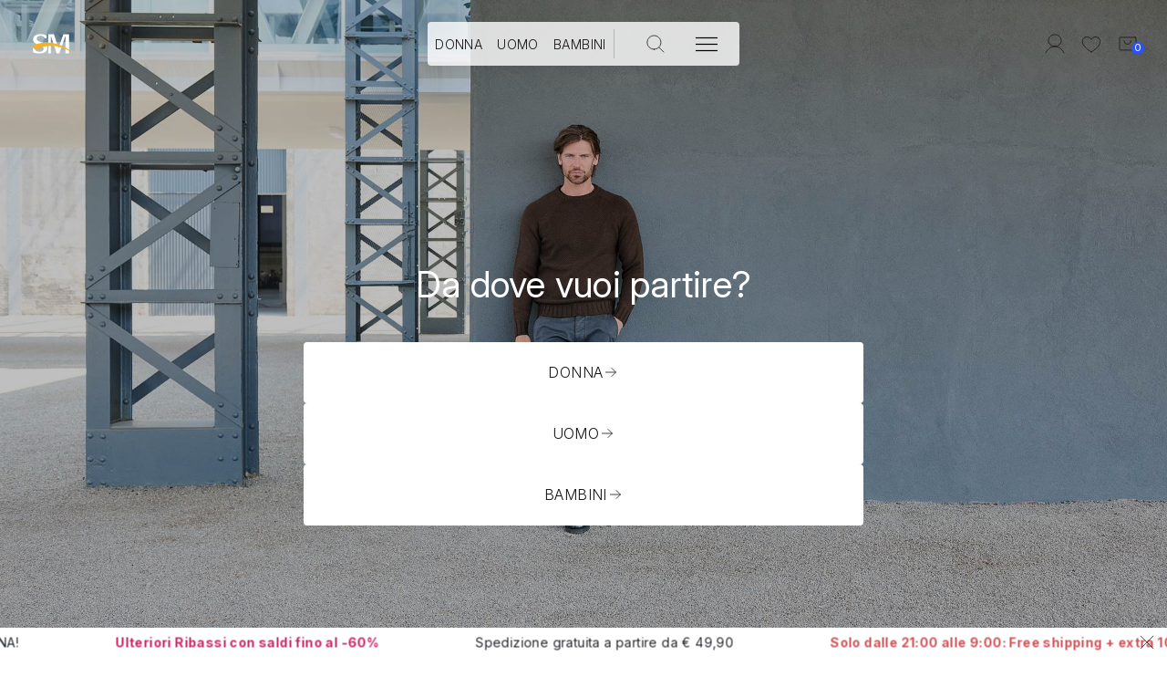

--- FILE ---
content_type: text/html
request_url: http://outletcasastore.it/
body_size: 96
content:
<html>

<meta http-equiv="refresh" content="0; url=https://scarpamondo.it" />

</html>


--- FILE ---
content_type: text/css
request_url: https://scarpamondo.it/on/demandware.static/Sites-Scarpamondo-Site/-/it_IT/v1769750641921/css/global.css
body_size: 68793
content:
@import url(https://fonts.googleapis.com/css2?family=Libre+Barcode+128+Text&display=swap);@import url(https://fonts.googleapis.com/css2?family=Libre+Barcode+128+Text&family=Montserrat&display=swap);@import url(https://fonts.googleapis.com/css2?family=Inter:ital,opsz,wght@0,14..32,100..900;1,14..32,100..900&display=swap);/*!
 * SlickNav Responsive Mobile Menu v1.0.10
 * (c) 2016 Josh Cope
 * licensed under MIT
 */.slicknav_btn,.slicknav_nav .slicknav_item{cursor:pointer}.slicknav_menu,.slicknav_menu *{box-sizing:border-box}.slicknav_btn{position:relative;display:block;vertical-align:middle;float:right;padding:.438em .625em;line-height:1.125em}.slicknav_btn .slicknav_icon-bar+.slicknav_icon-bar{margin-top:.188em}.slicknav_menu .slicknav_menutxt{display:block;line-height:1.188em;float:left;color:#fff;font-weight:700;text-shadow:0 1px 3px #000}.slicknav_menu .slicknav_icon{float:left;width:1.125em;height:.875em;margin:.188em 0 0 .438em}.slicknav_menu .slicknav_icon:before{background:0 0;width:1.125em;height:.875em;display:block;content:"";position:absolute}.slicknav_menu .slicknav_no-text{margin:0}.slicknav_menu .slicknav_icon-bar{display:block;width:1.125em;height:.125em;border-radius:1px;box-shadow:0 1px 0 rgba(0,0,0,0.25)}.slicknav_menu:after,.slicknav_menu:before{content:" ";display:table}.slicknav_menu:after{clear:both}.slicknav_nav li,.slicknav_nav ul{display:block}.slicknav_nav .slicknav_arrow{font-size:.8em;margin:0 0 0 .4em}.slicknav_nav .slicknav_item a{display:inline}.slicknav_nav .slicknav_row,.slicknav_nav a{display:block}.slicknav_nav .slicknav_parent-link a{display:inline}.slicknav_menu{*zoom:1;font-size:16px;background:#4c4c4c;padding:5px}.slicknav_nav,.slicknav_nav ul{list-style:none;overflow:hidden;padding:0}.slicknav_menu .slicknav_icon-bar{background-color:#fff}.slicknav_btn{margin:5px 5px 6px;text-decoration:none;text-shadow:0 1px 1px rgba(255,255,255,0.75);border-radius:4px;background-color:#222}.slicknav_nav{clear:both;color:#fff;margin:0;font-size:.875em}.slicknav_nav ul{margin:0 0 0 20px}.slicknav_nav .slicknav_row:hover{border-radius:6px;background:#ccc;color:#fff}.slicknav_nav a{text-decoration:none;color:#fff}.slicknav_nav a:hover{border-radius:6px;background:#ccc;color:#222}.slicknav_nav .slicknav_txtnode{margin-left:15px}.slicknav_nav .slicknav_item a,.slicknav_nav .slicknav_parent-link a{padding:0;margin:0}.slicknav_brand{float:left;color:#fff;font-size:18px;line-height:30px;padding:7px 12px;height:44px}:root{--color-white: #fff;--color-black: #171515;--color-blue: #2e52f4;--color-green: #c3e461;--color-primary: #00a1e0;--color-red: #e5383b;--color-success: var(--color-green);--color-danger: var(--color-red);--color-light-blue: #7ed0ee;--color-grey1: #efefef;--color-grey2: #eee;--color-grey3: #ccc;--color-grey4: #999;--color-grey5: #666;--color-grey6: #444;--color-grey7: #222;--color-grey8: #333;--color-grey-transparent-1: rgba(0, 0, 0, 0.65);--color-grey-transparent-2: rgba(0, 0, 0, 0.25);--color-light-gray: var(--color-grey1);--color-slightly-darker-gray: var(--color-grey4);--color-dark-gray: var(--color-grey6);--color-darker-gray: var(--color-grey7);--color-horizontal-rule-grey: var(--color-grey3);--color-product-number-grey: var(--color-grey3);--color-horizontal-border-grey: var(--color-grey4);--color-menu-link: var(--color-grey6);--color-close-menu-bg: var(--color-grey2);--color-link-color: var(--color-dark-gray);--color-hr-border-color: var(--color-grey3);--skin-background-color-1: var(--color-gray1);--skin-border-color-1: var(--color-white);--skin-main-text-color-1: var(--color-gray7);--skin-main-text-color-2: var(--color-gray7);--skin-menu-color-1: #444;--skin-menu-color-1-invert: var(--color-white);--skin-menu-color-2: #222;--skin-link-color-1: #444;--skin-link-color-2: var(--color-blue);--skin-primary-color-1: var(--color-primary);--skin-primary-color-2: var(--color-primary);--skin-primary-color-invert-1: var(--color-white);--skin-selectbox-background-color-1: var(--color-white);--skin-selectbox-text-color-1: var(--skin-main-text-color-1);--skin-banner-background-color-1: #444;--skin-banner-background-color-2: #222;--skin-banner-text-color-1: var(--color-white);--skin-heading-color-1: var(--color-primary);--skin-heading-color-1-invert: var(--color-white);--skin-price-1: var(--color-gray7);--skin-header-font: 'Dosis';--skin-body-font: var(--font-family-sans-serif)}:root{--color-primary: #171515;--color-grey1: #efefef;--color-grey2: #eee;--color-grey3: #ccc;--color-grey4: #999;--color-grey5: #666;--color-grey6: #444;--color-grey7: #222;--color-grey8: #333;--color-grey9: #979797;--skin-price-1: var(--color-primary);--skin-link-color-2: var(--color-primary);--skin-primary-color-1: var(--color-primary);--skin-primary-color-2: var(--color-primary);--skin-primary-color-invert-1: var(--color-primary);--eco-amico: #006e62;--skin-link-color-1: var(--color-primary);--Colors-Base-Charcoal: #171515;--Colors-Tokens-Text-Text-dark-primary: #171515;--Colors-Base-Grey: #efefef;--Colors-Base-Light-Grey: #f5f5f5;--Colors-Base-Utility-White: #fff;--Colors-Base-Utility-Black: #000;--Colors-Base-Brand-Blue: #2e52f4;--Colors-Base-Sale-Red: #e5383b;--Colors-Base-Sale-Green: #c3e461;--Colors-Base-Brand-Yellow: #f9b123;--Colors-Base-Sale-Salmon: #febb95;--Colors-Base-Eco: #006e62;--Colors-Base-Myemotion: #e9dfbf;--Colors-Tokens-Surface-Surface-Sale-Green: #c3e461;--Colors-Tokens-Surface-Surface-Primary: #f5f5f5;--Colors-Tokens-Surface-Surface-Light: #fff;--Colors-Tokens-Surface-Surface-Brand-Yellow: #f9b123;--Colors-Tokens-Surface-Surface-Brand-Blue: #2e52f4;--Colors-Tokens-Surface-Surface-Eco: #006e62;--Colors-Tokens-Surface-Surface-Sale-Red: #e5383b;--Colors-Tokens-Surface-Surface-Dark-Primary: #171515;--Colors-Tokens-Text-Text-Dark-Primary: #171515;--Colors-Tokens-Surface-Surface-Secondary: #efefef;--Colors-Tokens-Text-Text-Light-Primary: #fff;--Colors-Tokens-Text-Text-Sale-Red: #e5383b;--Colors-Tokens-Border-Border-Dark-Primary: #171515;--Colors-Tokens-Border-Border-Light: #fff;--Colors-Tokens-Text-Text-Brand: #2e52f4;--Colors-Tokens-Border-Border-Brand: #2e52f4;--Colors-Tokens-Text-Text-Error: #e5383b;--Colors-Tokens-Border-Border-Error: #e5383b;--font-family-sans-serif: Inter,sans-serif;--Typography-Family: Inter,sans-serif;--skin-header-font:  Inter,sans-serif;--skin-body-font:  Inter,sans-serif;--skin-main-text-color-1: #222;--font-size-12: $font-size-12;--skin-banner-background-color-1: #000;--skin-banner-background-color-2: #000;--skin-menu-color-1: #171515;--skin-banner-background-color-1: #fff;--Corner-radius-Radius-N: .2857rem;--Corner-radius-Radius-S: .1429rem;--Spacers-Space-0: 0rem;--Spacers-Space-xxxxs: .1429rem;--Spacers-Space-xxxs: .2857rem;--Spacers-Space-xxs: .5714rem;--Spacers-Space-xs: 1.1429rem;--Spacers-Space-ss: .8571rem;--Spacers-Space-s: 1.7143rem;--Spacers-Space-N: 2.2857rem;--Spacers-Space-M: 2.8571rem;--Spacers-Space-L: 3.4286rem;--Spacers-Space-xl: 4.5714rem;--Spacers-Space-xxl: 5.7143rem;--Spacers-Space-xxxl: 6.8571rem;--Spacers-Space-kilo: 8.5714rem;--Spacers-Space-mega: 11.4286rem;--Spacers-Space-giga: 13.1429rem;--Spacers-Space-tera: 14.8571rem;--Spacers-Space-peta: 17.1429rem;--swiper-navigation-size: 2.5rem !important;--swiper-navigation-color: #171515;--Typography-Size-Specifics-Card-S: 0.8571rem;--Typography-Size-Specifics-Card-M: 1.0000rem;--Typography-Size-Specifics-Card-L: 1.1429rem;--Typography-Size-Titles-T-L: 3.2857rem;--Typography-Size-Specifics-Breadcrumbs: 0.7143rem;--Typography-Size-Titles-T-XXL: 5.1429rem;--Typography-Size-Titles-T-M: 2.8571rem;--Typography-Size-Titles-T-S: 2.2857rem;--Typography-Size-Titles-T-XS: 1.7143rem;--Typography-Size-Body-B-L: 1.7143rem;--Typography-Size-Body-B-N: 1.2857rem;--Typography-Size-Body-B-S: 1.1429rem;--Typography-Size-Body-B-XS: 1.0000rem;--Typography-Size-Specifics-Button: 1.1429rem;--Typography-Size-Titles-T-XL: 4.0000rem}@media (max-width: 544px){:root{--Typography-Size-Specifics-Card-S: 0.8571rem;--Typography-Size-Specifics-Card-M: 1.0000rem;--Typography-Size-Specifics-Card-L: 1.1429rem;--Typography-Size-Titles-T-L: 2.1429rem;--Typography-Size-Specifics-Breadcrumbs: 0.7143rem;--Typography-Size-Titles-T-XXL: 2.2857rem;--Typography-Size-Titles-T-M: 2.0000rem;--Typography-Size-Titles-T-S: 1.7143rem;--Typography-Size-Titles-T-XS: 1.4286rem;--Typography-Size-Body-B-L: 1.2857rem;--Typography-Size-Body-B-N: 1.1429rem;--Typography-Size-Body-B-S: 1.0000rem;--Typography-Size-Body-B-XS: 1.0000rem;--Typography-Size-Specifics-Button: 1.1429rem;--Typography-Size-Titles-T-XL: 2.1429rem;--Corner-radius-Radius-N: .2857rem;--Corner-radius-Radius-S: .1429rem;--Spacers-Space-0: 0rem;--Spacers-Space-xxxxs: .1429rem;--Spacers-Space-xxxs: .2857rem;--Spacers-Space-xxs: .5714rem;--Spacers-Space-xs: .5714rem;--Spacers-Space-ss: .5714rem;--Spacers-Space-s: 1.1429rem;--Spacers-Space-N: 1.7143rem;--Spacers-Space-M: 2.8571rem;--Spacers-Space-L: 2.8571rem;--Spacers-Space-xl: 3.4286rem;--Spacers-Space-xxl: 4.5714rem;--Spacers-Space-xxxl: 4.5714rem;--Spacers-Space-kilo: 5.7143rem;--Spacers-Space-mega: 8.5714rem;--Spacers-Space-giga: 11.4286rem;--Spacers-Space-tera: 13.1429rem;--Spacers-Space-peta: 14.8571rem}}:root{--blue: #2e52f4;--indigo: #6610f2;--purple: #6f42c1;--pink: #e83e8c;--red: #e5383b;--orange: #fd7e14;--yellow: #f9b123;--green: #c3e461;--teal: #20c997;--cyan: #17a2b8;--white: #fff;--gray: #6c757d;--gray-dark: #343a40;--primary: #171515;--secondary: #f5f5f5;--success: #c3e461;--info: #17a2b8;--warning: #f9b123;--danger: #e5383b;--light: #f8f9fa;--dark: #343a40;--breakpoint-xs: 0;--breakpoint-sm: 544px;--breakpoint-md: 1025px;--breakpoint-lg: 1300px;--breakpoint-xl: 1450px;--font-family-sans-serif: -apple-system, BlinkMacSystemFont, "Segoe UI", Roboto, "Helvetica Neue", Arial, "Noto Sans", sans-serif, "Apple Color Emoji", "Segoe UI Emoji", "Segoe UI Symbol", "Noto Color Emoji";--font-family-monospace: SFMono-Regular, Menlo, Monaco, Consolas, "Liberation Mono", "Courier New", monospace}*,*::before,*::after{box-sizing:border-box}html{font-family:sans-serif;line-height:1.15;-webkit-text-size-adjust:100%;-webkit-tap-highlight-color:rgba(23,21,21,0)}article,aside,figcaption,figure,footer,header,hgroup,main,nav,section{display:block}body{margin:0;font-family:-apple-system,BlinkMacSystemFont,"Segoe UI",Roboto,"Helvetica Neue",Arial,"Noto Sans",sans-serif,"Apple Color Emoji","Segoe UI Emoji","Segoe UI Symbol","Noto Color Emoji";font-size:1rem;font-weight:400;line-height:1.5;color:#212529;text-align:left;background-color:#efefef}[tabindex="-1"]:focus{outline:0 !important}hr{box-sizing:content-box;height:0;overflow:visible}h1,h2,h3,h4,h5,h6{margin-top:0;margin-bottom:.5rem}p{margin-top:0;margin-bottom:1rem}abbr[title],abbr[data-original-title]{text-decoration:underline;-webkit-text-decoration:underline dotted;text-decoration:underline dotted;cursor:help;border-bottom:0;-webkit-text-decoration-skip-ink:none;text-decoration-skip-ink:none}address{margin-bottom:1rem;font-style:normal;line-height:inherit}ol,ul,dl{margin-top:0;margin-bottom:1rem}ol ol,ul ul,ol ul,ul ol{margin-bottom:0}dt{font-weight:700}dd{margin-bottom:.5rem;margin-left:0}blockquote{margin:0 0 1rem}b,strong{font-weight:bolder}small{font-size:80%}sub,sup{position:relative;font-size:75%;line-height:0;vertical-align:baseline}sub{bottom:-.25em}sup{top:-.5em}a{color:#444;text-decoration:none;background-color:transparent}a:hover{color:#1e1e1e;text-decoration:underline}a:not([href]):not([tabindex]){color:inherit;text-decoration:none}a:not([href]):not([tabindex]):hover,a:not([href]):not([tabindex]):focus{color:inherit;text-decoration:none}a:not([href]):not([tabindex]):focus{outline:0}pre,code,kbd,samp{font-family:SFMono-Regular,Menlo,Monaco,Consolas,"Liberation Mono","Courier New",monospace;font-size:1em}pre{margin-top:0;margin-bottom:1rem;overflow:auto}figure{margin:0 0 1rem}img{vertical-align:middle;border-style:none}svg{overflow:hidden;vertical-align:middle}table{border-collapse:collapse}caption{padding-top:.75rem;padding-bottom:.75rem;color:#6c757d;text-align:left;caption-side:bottom}th{text-align:inherit}label{display:inline-block;margin-bottom:.5rem}button{border-radius:0}button:focus{outline:1px dotted;outline:5px auto -webkit-focus-ring-color}input,button,select,optgroup,textarea{margin:0;font-family:inherit;font-size:inherit;line-height:inherit}button,input{overflow:visible}button,select{text-transform:none}select{word-wrap:normal}button,[type="button"],[type="reset"],[type="submit"]{-webkit-appearance:button}button:not(:disabled),[type="button"]:not(:disabled),[type="reset"]:not(:disabled),[type="submit"]:not(:disabled){cursor:pointer}button::-moz-focus-inner,[type="button"]::-moz-focus-inner,[type="reset"]::-moz-focus-inner,[type="submit"]::-moz-focus-inner{padding:0;border-style:none}input[type="radio"],input[type="checkbox"]{box-sizing:border-box;padding:0}input[type="date"],input[type="time"],input[type="datetime-local"],input[type="month"]{-webkit-appearance:listbox}textarea{overflow:auto;resize:vertical}fieldset{min-width:0;padding:0;margin:0;border:0}legend{display:block;width:100%;max-width:100%;padding:0;margin-bottom:.5rem;font-size:1.5rem;line-height:inherit;color:inherit;white-space:normal}progress{vertical-align:baseline}[type="number"]::-webkit-inner-spin-button,[type="number"]::-webkit-outer-spin-button{height:auto}[type="search"]{outline-offset:-2px;-webkit-appearance:none}[type="search"]::-webkit-search-decoration{-webkit-appearance:none}::-webkit-file-upload-button{font:inherit;-webkit-appearance:button}output{display:inline-block}summary{display:list-item;cursor:pointer}template{display:none}[hidden]{display:none !important}h1,h2,h3,h4,h5,h6,.h1,.h2,.h3,.h4,.h5,.h6{margin-bottom:.5rem;font-weight:500;line-height:1.2}h1,.h1{font-size:2.5rem}h2,.h2{font-size:2rem}h3,.h3{font-size:1.75rem}h4,.h4{font-size:1.5rem}h5,.h5{font-size:1.25rem}h6,.h6{font-size:1rem}.lead{font-size:1.25rem;font-weight:300}.display-1{font-size:6rem;font-weight:300;line-height:1.2}.display-2{font-size:5.5rem;font-weight:300;line-height:1.2}.display-3{font-size:4.5rem;font-weight:300;line-height:1.2}.display-4{font-size:3.5rem;font-weight:300;line-height:1.2}hr{margin-top:1rem;margin-bottom:1rem;border:0;border-top:1px solid #ccc}small,.small{font-size:80%;font-weight:400}mark,.mark{padding:.2em;background-color:#fcf8e3}.list-unstyled{padding-left:0;list-style:none}.list-inline{padding-left:0;list-style:none}.list-inline-item{display:inline-block}.list-inline-item:not(:last-child){margin-right:.5rem}.initialism{font-size:90%;text-transform:uppercase}.blockquote{margin-bottom:1rem;font-size:1.25rem}.blockquote-footer{display:block;font-size:80%;color:#6c757d}.blockquote-footer::before{content:"\2014\A0"}.img-fluid{max-width:100%;height:auto}.img-thumbnail{padding:.25rem;background-color:#efefef;border:1px solid #dee2e6;border-radius:.1875rem;max-width:100%;height:auto}.figure{display:inline-block}.figure-img{margin-bottom:.5rem;line-height:1}.figure-caption{font-size:90%;color:#6c757d}code{font-size:87.5%;color:#e83e8c;word-break:break-word}a>code{color:inherit}kbd{padding:.2rem .4rem;font-size:87.5%;color:#fff;background-color:#212529;border-radius:.1875rem}kbd kbd{padding:0;font-size:100%;font-weight:700}pre{display:block;font-size:87.5%;color:#212529}pre code{font-size:inherit;color:inherit;word-break:normal}.pre-scrollable{max-height:340px;overflow-y:scroll}.container{width:100%;padding-right:15px;padding-left:15px;margin-right:auto;margin-left:auto}@media (min-width: 1025px){.container{max-width:819px}}@media (min-width: 1300px){.container{max-width:940px}}@media (min-width: 1450px){.container{max-width:1240px}}.container-fluid{width:100%;padding-right:15px;padding-left:15px;margin-right:auto;margin-left:auto}.row{display:flex;flex-wrap:wrap;margin-right:-15px;margin-left:-15px}.no-gutters{margin-right:0;margin-left:0}.no-gutters>.col,.no-gutters>[class*="col-"]{padding-right:0;padding-left:0}.col-1,.col-2,.col-3,.col-4,.col-5,.col-6,.col-7,.col-8,.col-9,.col-10,.col-11,.col-12,.col,.col-auto,.col-sm-1,.col-sm-2,.col-sm-3,.col-sm-4,.col-sm-5,.col-sm-6,.col-sm-7,.col-sm-8,.col-sm-9,.col-sm-10,.col-sm-11,.col-sm-12,.col-sm,.col-sm-auto,.col-md-1,.col-md-2,.col-md-3,.col-md-4,.col-md-5,.col-md-6,.col-md-7,.col-md-8,.col-md-9,.col-md-10,.col-md-11,.col-md-12,.col-md,.col-md-auto,.col-lg-1,.col-lg-2,.col-lg-3,.col-lg-4,.col-lg-5,.col-lg-6,.col-lg-7,.col-lg-8,.col-lg-9,.col-lg-10,.col-lg-11,.col-lg-12,.col-lg,.col-lg-auto,.col-xl-1,.col-xl-2,.col-xl-3,.col-xl-4,.col-xl-5,.col-xl-6,.col-xl-7,.col-xl-8,.col-xl-9,.col-xl-10,.col-xl-11,.col-xl-12,.col-xl,.col-xl-auto{position:relative;width:100%;padding-right:15px;padding-left:15px}.col{flex-basis:0;flex-grow:1;max-width:100%}.col-auto{flex:0 0 auto;width:auto;max-width:100%}.col-1{flex:0 0 8.33333%;max-width:8.33333%}.col-2{flex:0 0 16.66667%;max-width:16.66667%}.col-3{flex:0 0 25%;max-width:25%}.col-4{flex:0 0 33.33333%;max-width:33.33333%}.col-5{flex:0 0 41.66667%;max-width:41.66667%}.col-6{flex:0 0 50%;max-width:50%}.col-7{flex:0 0 58.33333%;max-width:58.33333%}.col-8{flex:0 0 66.66667%;max-width:66.66667%}.col-9{flex:0 0 75%;max-width:75%}.col-10{flex:0 0 83.33333%;max-width:83.33333%}.col-11{flex:0 0 91.66667%;max-width:91.66667%}.col-12{flex:0 0 100%;max-width:100%}.order-first{order:-1}.order-last{order:13}.order-0{order:0}.order-1{order:1}.order-2{order:2}.order-3{order:3}.order-4{order:4}.order-5{order:5}.order-6{order:6}.order-7{order:7}.order-8{order:8}.order-9{order:9}.order-10{order:10}.order-11{order:11}.order-12{order:12}.offset-1{margin-left:8.33333%}.offset-2{margin-left:16.66667%}.offset-3{margin-left:25%}.offset-4{margin-left:33.33333%}.offset-5{margin-left:41.66667%}.offset-6{margin-left:50%}.offset-7{margin-left:58.33333%}.offset-8{margin-left:66.66667%}.offset-9{margin-left:75%}.offset-10{margin-left:83.33333%}.offset-11{margin-left:91.66667%}@media (min-width: 544px){.col-sm{flex-basis:0;flex-grow:1;max-width:100%}.col-sm-auto{flex:0 0 auto;width:auto;max-width:100%}.col-sm-1{flex:0 0 8.33333%;max-width:8.33333%}.col-sm-2{flex:0 0 16.66667%;max-width:16.66667%}.col-sm-3{flex:0 0 25%;max-width:25%}.col-sm-4{flex:0 0 33.33333%;max-width:33.33333%}.col-sm-5{flex:0 0 41.66667%;max-width:41.66667%}.col-sm-6{flex:0 0 50%;max-width:50%}.col-sm-7{flex:0 0 58.33333%;max-width:58.33333%}.col-sm-8{flex:0 0 66.66667%;max-width:66.66667%}.col-sm-9{flex:0 0 75%;max-width:75%}.col-sm-10{flex:0 0 83.33333%;max-width:83.33333%}.col-sm-11{flex:0 0 91.66667%;max-width:91.66667%}.col-sm-12{flex:0 0 100%;max-width:100%}.order-sm-first{order:-1}.order-sm-last{order:13}.order-sm-0{order:0}.order-sm-1{order:1}.order-sm-2{order:2}.order-sm-3{order:3}.order-sm-4{order:4}.order-sm-5{order:5}.order-sm-6{order:6}.order-sm-7{order:7}.order-sm-8{order:8}.order-sm-9{order:9}.order-sm-10{order:10}.order-sm-11{order:11}.order-sm-12{order:12}.offset-sm-0{margin-left:0}.offset-sm-1{margin-left:8.33333%}.offset-sm-2{margin-left:16.66667%}.offset-sm-3{margin-left:25%}.offset-sm-4{margin-left:33.33333%}.offset-sm-5{margin-left:41.66667%}.offset-sm-6{margin-left:50%}.offset-sm-7{margin-left:58.33333%}.offset-sm-8{margin-left:66.66667%}.offset-sm-9{margin-left:75%}.offset-sm-10{margin-left:83.33333%}.offset-sm-11{margin-left:91.66667%}}@media (min-width: 1025px){.col-md{flex-basis:0;flex-grow:1;max-width:100%}.col-md-auto{flex:0 0 auto;width:auto;max-width:100%}.col-md-1{flex:0 0 8.33333%;max-width:8.33333%}.col-md-2{flex:0 0 16.66667%;max-width:16.66667%}.col-md-3{flex:0 0 25%;max-width:25%}.col-md-4{flex:0 0 33.33333%;max-width:33.33333%}.col-md-5{flex:0 0 41.66667%;max-width:41.66667%}.col-md-6{flex:0 0 50%;max-width:50%}.col-md-7{flex:0 0 58.33333%;max-width:58.33333%}.col-md-8{flex:0 0 66.66667%;max-width:66.66667%}.col-md-9{flex:0 0 75%;max-width:75%}.col-md-10{flex:0 0 83.33333%;max-width:83.33333%}.col-md-11{flex:0 0 91.66667%;max-width:91.66667%}.col-md-12{flex:0 0 100%;max-width:100%}.order-md-first{order:-1}.order-md-last{order:13}.order-md-0{order:0}.order-md-1{order:1}.order-md-2{order:2}.order-md-3{order:3}.order-md-4{order:4}.order-md-5{order:5}.order-md-6{order:6}.order-md-7{order:7}.order-md-8{order:8}.order-md-9{order:9}.order-md-10{order:10}.order-md-11{order:11}.order-md-12{order:12}.offset-md-0{margin-left:0}.offset-md-1{margin-left:8.33333%}.offset-md-2{margin-left:16.66667%}.offset-md-3{margin-left:25%}.offset-md-4{margin-left:33.33333%}.offset-md-5{margin-left:41.66667%}.offset-md-6{margin-left:50%}.offset-md-7{margin-left:58.33333%}.offset-md-8{margin-left:66.66667%}.offset-md-9{margin-left:75%}.offset-md-10{margin-left:83.33333%}.offset-md-11{margin-left:91.66667%}}@media (min-width: 1300px){.col-lg{flex-basis:0;flex-grow:1;max-width:100%}.col-lg-auto{flex:0 0 auto;width:auto;max-width:100%}.col-lg-1{flex:0 0 8.33333%;max-width:8.33333%}.col-lg-2{flex:0 0 16.66667%;max-width:16.66667%}.col-lg-3{flex:0 0 25%;max-width:25%}.col-lg-4{flex:0 0 33.33333%;max-width:33.33333%}.col-lg-5{flex:0 0 41.66667%;max-width:41.66667%}.col-lg-6{flex:0 0 50%;max-width:50%}.col-lg-7{flex:0 0 58.33333%;max-width:58.33333%}.col-lg-8{flex:0 0 66.66667%;max-width:66.66667%}.col-lg-9{flex:0 0 75%;max-width:75%}.col-lg-10{flex:0 0 83.33333%;max-width:83.33333%}.col-lg-11{flex:0 0 91.66667%;max-width:91.66667%}.col-lg-12{flex:0 0 100%;max-width:100%}.order-lg-first{order:-1}.order-lg-last{order:13}.order-lg-0{order:0}.order-lg-1{order:1}.order-lg-2{order:2}.order-lg-3{order:3}.order-lg-4{order:4}.order-lg-5{order:5}.order-lg-6{order:6}.order-lg-7{order:7}.order-lg-8{order:8}.order-lg-9{order:9}.order-lg-10{order:10}.order-lg-11{order:11}.order-lg-12{order:12}.offset-lg-0{margin-left:0}.offset-lg-1{margin-left:8.33333%}.offset-lg-2{margin-left:16.66667%}.offset-lg-3{margin-left:25%}.offset-lg-4{margin-left:33.33333%}.offset-lg-5{margin-left:41.66667%}.offset-lg-6{margin-left:50%}.offset-lg-7{margin-left:58.33333%}.offset-lg-8{margin-left:66.66667%}.offset-lg-9{margin-left:75%}.offset-lg-10{margin-left:83.33333%}.offset-lg-11{margin-left:91.66667%}}@media (min-width: 1450px){.col-xl{flex-basis:0;flex-grow:1;max-width:100%}.col-xl-auto{flex:0 0 auto;width:auto;max-width:100%}.col-xl-1{flex:0 0 8.33333%;max-width:8.33333%}.col-xl-2{flex:0 0 16.66667%;max-width:16.66667%}.col-xl-3{flex:0 0 25%;max-width:25%}.col-xl-4{flex:0 0 33.33333%;max-width:33.33333%}.col-xl-5{flex:0 0 41.66667%;max-width:41.66667%}.col-xl-6{flex:0 0 50%;max-width:50%}.col-xl-7{flex:0 0 58.33333%;max-width:58.33333%}.col-xl-8{flex:0 0 66.66667%;max-width:66.66667%}.col-xl-9{flex:0 0 75%;max-width:75%}.col-xl-10{flex:0 0 83.33333%;max-width:83.33333%}.col-xl-11{flex:0 0 91.66667%;max-width:91.66667%}.col-xl-12{flex:0 0 100%;max-width:100%}.order-xl-first{order:-1}.order-xl-last{order:13}.order-xl-0{order:0}.order-xl-1{order:1}.order-xl-2{order:2}.order-xl-3{order:3}.order-xl-4{order:4}.order-xl-5{order:5}.order-xl-6{order:6}.order-xl-7{order:7}.order-xl-8{order:8}.order-xl-9{order:9}.order-xl-10{order:10}.order-xl-11{order:11}.order-xl-12{order:12}.offset-xl-0{margin-left:0}.offset-xl-1{margin-left:8.33333%}.offset-xl-2{margin-left:16.66667%}.offset-xl-3{margin-left:25%}.offset-xl-4{margin-left:33.33333%}.offset-xl-5{margin-left:41.66667%}.offset-xl-6{margin-left:50%}.offset-xl-7{margin-left:58.33333%}.offset-xl-8{margin-left:66.66667%}.offset-xl-9{margin-left:75%}.offset-xl-10{margin-left:83.33333%}.offset-xl-11{margin-left:91.66667%}}.table{width:100%;margin-bottom:1rem;color:#212529}.table th,.table td{padding:.75rem;vertical-align:top;border-top:1px solid #ccc}.table thead th{vertical-align:bottom;border-bottom:2px solid #ccc}.table tbody+tbody{border-top:2px solid #ccc}.table-sm th,.table-sm td{padding:.3rem}.table-bordered{border:1px solid #ccc}.table-bordered th,.table-bordered td{border:1px solid #ccc}.table-bordered thead th,.table-bordered thead td{border-bottom-width:2px}.table-borderless th,.table-borderless td,.table-borderless thead th,.table-borderless tbody+tbody{border:0}.table-striped tbody tr:nth-of-type(odd){background-color:rgba(23,21,21,0.05)}.table-hover tbody tr:hover{color:#212529;background-color:rgba(23,21,21,0.075)}.table-primary,.table-primary>th,.table-primary>td{background-color:#bebdbd}.table-primary th,.table-primary td,.table-primary thead th,.table-primary tbody+tbody{border-color:#868585}.table-hover .table-primary:hover{background-color:#b1b0b0}.table-hover .table-primary:hover>td,.table-hover .table-primary:hover>th{background-color:#b1b0b0}.table-secondary,.table-secondary>th,.table-secondary>td{background-color:#fcfcfc}.table-secondary th,.table-secondary td,.table-secondary thead th,.table-secondary tbody+tbody{border-color:#fafafa}.table-hover .table-secondary:hover{background-color:#efefef}.table-hover .table-secondary:hover>td,.table-hover .table-secondary:hover>th{background-color:#efefef}.table-success,.table-success>th,.table-success>td{background-color:#eef7d3}.table-success th,.table-success td,.table-success thead th,.table-success tbody+tbody{border-color:#e0f1ad}.table-hover .table-success:hover{background-color:#e6f3bd}.table-hover .table-success:hover>td,.table-hover .table-success:hover>th{background-color:#e6f3bd}.table-info,.table-info>th,.table-info>td{background-color:#bee5eb}.table-info th,.table-info td,.table-info thead th,.table-info tbody+tbody{border-color:#86cfda}.table-hover .table-info:hover{background-color:#abdde5}.table-hover .table-info:hover>td,.table-hover .table-info:hover>th{background-color:#abdde5}.table-warning,.table-warning>th,.table-warning>td{background-color:#fde9c1}.table-warning th,.table-warning td,.table-warning thead th,.table-warning tbody+tbody{border-color:#fcd68d}.table-hover .table-warning:hover{background-color:#fce0a8}.table-hover .table-warning:hover>td,.table-hover .table-warning:hover>th{background-color:#fce0a8}.table-danger,.table-danger>th,.table-danger>td{background-color:#f8c7c8}.table-danger th,.table-danger td,.table-danger thead th,.table-danger tbody+tbody{border-color:#f19899}.table-hover .table-danger:hover{background-color:#f5b0b2}.table-hover .table-danger:hover>td,.table-hover .table-danger:hover>th{background-color:#f5b0b2}.table-light,.table-light>th,.table-light>td{background-color:#fdfdfe}.table-light th,.table-light td,.table-light thead th,.table-light tbody+tbody{border-color:#fbfcfc}.table-hover .table-light:hover{background-color:#ececf6}.table-hover .table-light:hover>td,.table-hover .table-light:hover>th{background-color:#ececf6}.table-dark,.table-dark>th,.table-dark>td{background-color:#c6c8ca}.table-dark th,.table-dark td,.table-dark thead th,.table-dark tbody+tbody{border-color:#95999c}.table-hover .table-dark:hover{background-color:#b9bbbe}.table-hover .table-dark:hover>td,.table-hover .table-dark:hover>th{background-color:#b9bbbe}.table-active,.table-active>th,.table-active>td{background-color:rgba(23,21,21,0.075)}.table-hover .table-active:hover{background-color:rgba(10,9,9,0.075)}.table-hover .table-active:hover>td,.table-hover .table-active:hover>th{background-color:rgba(10,9,9,0.075)}.table .thead-dark th{color:#fff;background-color:#343a40;border-color:#454d55}.table .thead-light th{color:#495057;background-color:#e9ecef;border-color:#ccc}.table-dark{color:#fff;background-color:#343a40}.table-dark th,.table-dark td,.table-dark thead th{border-color:#454d55}.table-dark.table-bordered{border:0}.table-dark.table-striped tbody tr:nth-of-type(odd){background-color:rgba(255,255,255,0.05)}.table-dark.table-hover tbody tr:hover{color:#fff;background-color:rgba(255,255,255,0.075)}@media (max-width: 543.98px){.table-responsive-sm{display:block;width:100%;overflow-x:auto;-webkit-overflow-scrolling:touch}.table-responsive-sm>.table-bordered{border:0}}@media (max-width: 1024.98px){.table-responsive-md{display:block;width:100%;overflow-x:auto;-webkit-overflow-scrolling:touch}.table-responsive-md>.table-bordered{border:0}}@media (max-width: 1299.98px){.table-responsive-lg{display:block;width:100%;overflow-x:auto;-webkit-overflow-scrolling:touch}.table-responsive-lg>.table-bordered{border:0}}@media (max-width: 1449.98px){.table-responsive-xl{display:block;width:100%;overflow-x:auto;-webkit-overflow-scrolling:touch}.table-responsive-xl>.table-bordered{border:0}}.table-responsive{display:block;width:100%;overflow-x:auto;-webkit-overflow-scrolling:touch}.table-responsive>.table-bordered{border:0}.form-control{display:block;width:100%;height:calc(1.5em + .75rem + 2px);padding:.375rem .75rem;font-size:1rem;font-weight:400;line-height:1.5;color:#495057;background-color:#fff;background-clip:padding-box;border:1px solid #ced4da;border-radius:.1875rem;transition:border-color 0.15s ease-in-out,box-shadow 0.15s ease-in-out}@media (prefers-reduced-motion: reduce){.form-control{transition:none}}.form-control::-ms-expand{background-color:transparent;border:0}.form-control:focus{color:#495057;background-color:#fff;border-color:#5a5252;outline:0;box-shadow:0 0 0 .2rem rgba(23,21,21,0.25)}.form-control::-moz-placeholder{color:#6c757d;opacity:1}.form-control::placeholder{color:#6c757d;opacity:1}.form-control:disabled,.form-control[readonly]{background-color:#e9ecef;opacity:1}select.form-control:focus::-ms-value{color:#495057;background-color:#fff}.form-control-file,.form-control-range{display:block;width:100%}.col-form-label{padding-top:calc(.375rem + 1px);padding-bottom:calc(.375rem + 1px);margin-bottom:0;font-size:inherit;line-height:1.5}.col-form-label-lg{padding-top:calc(.5rem + 1px);padding-bottom:calc(.5rem + 1px);font-size:1.25rem;line-height:1.5}.col-form-label-sm{padding-top:calc(.25rem + 1px);padding-bottom:calc(.25rem + 1px);font-size:.875rem;line-height:1.5}.form-control-plaintext{display:block;width:100%;padding-top:.375rem;padding-bottom:.375rem;margin-bottom:0;line-height:1.5;color:#212529;background-color:transparent;border:solid transparent;border-width:1px 0}.form-control-plaintext.form-control-sm,.form-control-plaintext.form-control-lg{padding-right:0;padding-left:0}.form-control-sm{height:calc(1.5em + .5rem + 2px);padding:.25rem .5rem;font-size:.875rem;line-height:1.5;border-radius:.1875rem}.form-control-lg{height:calc(1.5em + 1rem + 2px);padding:.5rem 1rem;font-size:1.25rem;line-height:1.5;border-radius:.1875rem}select.form-control[size],select.form-control[multiple]{height:auto}textarea.form-control{height:auto}.form-group{margin-bottom:1rem}.form-text{display:block;margin-top:.25rem}.form-row{display:flex;flex-wrap:wrap;margin-right:-5px;margin-left:-5px}.form-row>.col,.form-row>[class*="col-"]{padding-right:5px;padding-left:5px}.form-check{position:relative;display:block;padding-left:1.25rem}.form-check-input{position:absolute;margin-top:.3rem;margin-left:-1.25rem}.form-check-input:disabled ~ .form-check-label{color:#6c757d}.form-check-label{margin-bottom:0}.form-check-inline{display:inline-flex;align-items:center;padding-left:0;margin-right:.75rem}.form-check-inline .form-check-input{position:static;margin-top:0;margin-right:.3125rem;margin-left:0}.valid-feedback{display:none;width:100%;margin-top:.25rem;font-size:80%;color:#c3e461}.valid-tooltip{position:absolute;top:100%;z-index:5;display:none;max-width:100%;padding:.25rem .5rem;margin-top:.1rem;font-size:.875rem;line-height:1.5;color:#212529;background-color:rgba(195,228,97,0.9);border-radius:.1875rem}.was-validated .form-control:valid,.form-control.is-valid{border-color:#c3e461;padding-right:calc(1.5em + .75rem);background-image:url("data:image/svg+xml,%3csvg xmlns='http://www.w3.org/2000/svg' viewBox='0 0 8 8'%3e%3cpath fill='%23c3e461' d='M2.3 6.73L.6 4.53c-.4-1.04.46-1.4 1.1-.8l1.1 1.4 3.4-3.8c.6-.63 1.6-.27 1.2.7l-4 4.6c-.43.5-.8.4-1.1.1z'/%3e%3c/svg%3e");background-repeat:no-repeat;background-position:center right calc(.375em + .1875rem);background-size:calc(.75em + .375rem) calc(.75em + .375rem)}.was-validated .form-control:valid:focus,.form-control.is-valid:focus{border-color:#c3e461;box-shadow:0 0 0 .2rem rgba(195,228,97,0.25)}.was-validated .form-control:valid ~ .valid-feedback,.was-validated .form-control:valid ~ .valid-tooltip,.form-control.is-valid ~ .valid-feedback,.form-control.is-valid ~ .valid-tooltip{display:block}.was-validated textarea.form-control:valid,textarea.form-control.is-valid{padding-right:calc(1.5em + .75rem);background-position:top calc(.375em + .1875rem) right calc(.375em + .1875rem)}.was-validated .custom-select:valid,.custom-select.is-valid{border-color:#c3e461;padding-right:calc((1em + .75rem) * 3 / 4 + 1.75rem);background:url("data:image/svg+xml,%3csvg xmlns='http://www.w3.org/2000/svg' viewBox='0 0 4 5'%3e%3cpath fill='%23343a40' d='M2 0L0 2h4zm0 5L0 3h4z'/%3e%3c/svg%3e") no-repeat right .75rem center/8px 10px,url("data:image/svg+xml,%3csvg xmlns='http://www.w3.org/2000/svg' viewBox='0 0 8 8'%3e%3cpath fill='%23c3e461' d='M2.3 6.73L.6 4.53c-.4-1.04.46-1.4 1.1-.8l1.1 1.4 3.4-3.8c.6-.63 1.6-.27 1.2.7l-4 4.6c-.43.5-.8.4-1.1.1z'/%3e%3c/svg%3e") #fff no-repeat center right 1.75rem/calc(.75em + .375rem) calc(.75em + .375rem)}.was-validated .custom-select:valid:focus,.custom-select.is-valid:focus{border-color:#c3e461;box-shadow:0 0 0 .2rem rgba(195,228,97,0.25)}.was-validated .custom-select:valid ~ .valid-feedback,.was-validated .custom-select:valid ~ .valid-tooltip,.custom-select.is-valid ~ .valid-feedback,.custom-select.is-valid ~ .valid-tooltip{display:block}.was-validated .form-control-file:valid ~ .valid-feedback,.was-validated .form-control-file:valid ~ .valid-tooltip,.form-control-file.is-valid ~ .valid-feedback,.form-control-file.is-valid ~ .valid-tooltip{display:block}.was-validated .form-check-input:valid ~ .form-check-label,.form-check-input.is-valid ~ .form-check-label{color:#c3e461}.was-validated .form-check-input:valid ~ .valid-feedback,.was-validated .form-check-input:valid ~ .valid-tooltip,.form-check-input.is-valid ~ .valid-feedback,.form-check-input.is-valid ~ .valid-tooltip{display:block}.was-validated .custom-control-input:valid ~ .custom-control-label,.custom-control-input.is-valid ~ .custom-control-label{color:#c3e461}.was-validated .custom-control-input:valid ~ .custom-control-label::before,.custom-control-input.is-valid ~ .custom-control-label::before{border-color:#c3e461}.was-validated .custom-control-input:valid ~ .valid-feedback,.was-validated .custom-control-input:valid ~ .valid-tooltip,.custom-control-input.is-valid ~ .valid-feedback,.custom-control-input.is-valid ~ .valid-tooltip{display:block}.was-validated .custom-control-input:valid:checked ~ .custom-control-label::before,.custom-control-input.is-valid:checked ~ .custom-control-label::before{border-color:#d4eb8d;background-color:#d4eb8d}.was-validated .custom-control-input:valid:focus ~ .custom-control-label::before,.custom-control-input.is-valid:focus ~ .custom-control-label::before{box-shadow:0 0 0 .2rem rgba(195,228,97,0.25)}.was-validated .custom-control-input:valid:focus:not(:checked) ~ .custom-control-label::before,.custom-control-input.is-valid:focus:not(:checked) ~ .custom-control-label::before{border-color:#c3e461}.was-validated .custom-file-input:valid ~ .custom-file-label,.custom-file-input.is-valid ~ .custom-file-label{border-color:#c3e461}.was-validated .custom-file-input:valid ~ .valid-feedback,.was-validated .custom-file-input:valid ~ .valid-tooltip,.custom-file-input.is-valid ~ .valid-feedback,.custom-file-input.is-valid ~ .valid-tooltip{display:block}.was-validated .custom-file-input:valid:focus ~ .custom-file-label,.custom-file-input.is-valid:focus ~ .custom-file-label{border-color:#c3e461;box-shadow:0 0 0 .2rem rgba(195,228,97,0.25)}.invalid-feedback{display:none;width:100%;margin-top:.25rem;font-size:80%;color:#e5383b}.invalid-tooltip{position:absolute;top:100%;z-index:5;display:none;max-width:100%;padding:.25rem .5rem;margin-top:.1rem;font-size:.875rem;line-height:1.5;color:#fff;background-color:rgba(229,56,59,0.9);border-radius:.1875rem}.was-validated .form-control:invalid,.form-control.is-invalid{border-color:#e5383b;padding-right:calc(1.5em + .75rem);background-image:url("data:image/svg+xml,%3csvg xmlns='http://www.w3.org/2000/svg' fill='%23e5383b' viewBox='-2 -2 7 7'%3e%3cpath stroke='%23e5383b' d='M0 0l3 3m0-3L0 3'/%3e%3ccircle r='.5'/%3e%3ccircle cx='3' r='.5'/%3e%3ccircle cy='3' r='.5'/%3e%3ccircle cx='3' cy='3' r='.5'/%3e%3c/svg%3E");background-repeat:no-repeat;background-position:center right calc(.375em + .1875rem);background-size:calc(.75em + .375rem) calc(.75em + .375rem)}.was-validated .form-control:invalid:focus,.form-control.is-invalid:focus{border-color:#e5383b;box-shadow:0 0 0 .2rem rgba(229,56,59,0.25)}.was-validated .form-control:invalid ~ .invalid-feedback,.was-validated .form-control:invalid ~ .invalid-tooltip,.form-control.is-invalid ~ .invalid-feedback,.form-control.is-invalid ~ .invalid-tooltip{display:block}.was-validated textarea.form-control:invalid,textarea.form-control.is-invalid{padding-right:calc(1.5em + .75rem);background-position:top calc(.375em + .1875rem) right calc(.375em + .1875rem)}.was-validated .custom-select:invalid,.custom-select.is-invalid{border-color:#e5383b;padding-right:calc((1em + .75rem) * 3 / 4 + 1.75rem);background:url("data:image/svg+xml,%3csvg xmlns='http://www.w3.org/2000/svg' viewBox='0 0 4 5'%3e%3cpath fill='%23343a40' d='M2 0L0 2h4zm0 5L0 3h4z'/%3e%3c/svg%3e") no-repeat right .75rem center/8px 10px,url("data:image/svg+xml,%3csvg xmlns='http://www.w3.org/2000/svg' fill='%23e5383b' viewBox='-2 -2 7 7'%3e%3cpath stroke='%23e5383b' d='M0 0l3 3m0-3L0 3'/%3e%3ccircle r='.5'/%3e%3ccircle cx='3' r='.5'/%3e%3ccircle cy='3' r='.5'/%3e%3ccircle cx='3' cy='3' r='.5'/%3e%3c/svg%3E") #fff no-repeat center right 1.75rem/calc(.75em + .375rem) calc(.75em + .375rem)}.was-validated .custom-select:invalid:focus,.custom-select.is-invalid:focus{border-color:#e5383b;box-shadow:0 0 0 .2rem rgba(229,56,59,0.25)}.was-validated .custom-select:invalid ~ .invalid-feedback,.was-validated .custom-select:invalid ~ .invalid-tooltip,.custom-select.is-invalid ~ .invalid-feedback,.custom-select.is-invalid ~ .invalid-tooltip{display:block}.was-validated .form-control-file:invalid ~ .invalid-feedback,.was-validated .form-control-file:invalid ~ .invalid-tooltip,.form-control-file.is-invalid ~ .invalid-feedback,.form-control-file.is-invalid ~ .invalid-tooltip{display:block}.was-validated .form-check-input:invalid ~ .form-check-label,.form-check-input.is-invalid ~ .form-check-label{color:#e5383b}.was-validated .form-check-input:invalid ~ .invalid-feedback,.was-validated .form-check-input:invalid ~ .invalid-tooltip,.form-check-input.is-invalid ~ .invalid-feedback,.form-check-input.is-invalid ~ .invalid-tooltip{display:block}.was-validated .custom-control-input:invalid ~ .custom-control-label,.custom-control-input.is-invalid ~ .custom-control-label{color:#e5383b}.was-validated .custom-control-input:invalid ~ .custom-control-label::before,.custom-control-input.is-invalid ~ .custom-control-label::before{border-color:#e5383b}.was-validated .custom-control-input:invalid ~ .invalid-feedback,.was-validated .custom-control-input:invalid ~ .invalid-tooltip,.custom-control-input.is-invalid ~ .invalid-feedback,.custom-control-input.is-invalid ~ .invalid-tooltip{display:block}.was-validated .custom-control-input:invalid:checked ~ .custom-control-label::before,.custom-control-input.is-invalid:checked ~ .custom-control-label::before{border-color:#eb6567;background-color:#eb6567}.was-validated .custom-control-input:invalid:focus ~ .custom-control-label::before,.custom-control-input.is-invalid:focus ~ .custom-control-label::before{box-shadow:0 0 0 .2rem rgba(229,56,59,0.25)}.was-validated .custom-control-input:invalid:focus:not(:checked) ~ .custom-control-label::before,.custom-control-input.is-invalid:focus:not(:checked) ~ .custom-control-label::before{border-color:#e5383b}.was-validated .custom-file-input:invalid ~ .custom-file-label,.custom-file-input.is-invalid ~ .custom-file-label{border-color:#e5383b}.was-validated .custom-file-input:invalid ~ .invalid-feedback,.was-validated .custom-file-input:invalid ~ .invalid-tooltip,.custom-file-input.is-invalid ~ .invalid-feedback,.custom-file-input.is-invalid ~ .invalid-tooltip{display:block}.was-validated .custom-file-input:invalid:focus ~ .custom-file-label,.custom-file-input.is-invalid:focus ~ .custom-file-label{border-color:#e5383b;box-shadow:0 0 0 .2rem rgba(229,56,59,0.25)}.form-inline{display:flex;flex-flow:row wrap;align-items:center}.form-inline .form-check{width:100%}@media (min-width: 544px){.form-inline label{display:flex;align-items:center;justify-content:center;margin-bottom:0}.form-inline .form-group{display:flex;flex:0 0 auto;flex-flow:row wrap;align-items:center;margin-bottom:0}.form-inline .form-control{display:inline-block;width:auto;vertical-align:middle}.form-inline .form-control-plaintext{display:inline-block}.form-inline .input-group,.form-inline .custom-select{width:auto}.form-inline .form-check{display:flex;align-items:center;justify-content:center;width:auto;padding-left:0}.form-inline .form-check-input{position:relative;flex-shrink:0;margin-top:0;margin-right:.25rem;margin-left:0}.form-inline .custom-control{align-items:center;justify-content:center}.form-inline .custom-control-label{margin-bottom:0}}.btn{display:inline-block;font-weight:400;color:#212529;text-align:center;vertical-align:middle;-webkit-user-select:none;-moz-user-select:none;user-select:none;background-color:transparent;border:1px solid transparent;padding:.375rem .75rem;font-size:1rem;line-height:1.5;border-radius:.1875rem;transition:color 0.15s ease-in-out,background-color 0.15s ease-in-out,border-color 0.15s ease-in-out,box-shadow 0.15s ease-in-out}@media (prefers-reduced-motion: reduce){.btn{transition:none}}.btn:hover{color:#212529;text-decoration:none}.btn:focus,.btn.focus{outline:0;box-shadow:0 0 0 .2rem rgba(23,21,21,0.25)}.btn.disabled,.btn:disabled{opacity:.65}a.btn.disabled,fieldset:disabled a.btn{pointer-events:none}.btn-primary{color:#fff;background-color:#171515;border-color:#171515}.btn-primary:hover{color:#fff;background-color:#030303;border-color:#000}.btn-primary:focus,.btn-primary.focus{box-shadow:0 0 0 .2rem rgba(58,56,56,0.5)}.btn-primary.disabled,.btn-primary:disabled{color:#fff;background-color:#171515;border-color:#171515}.btn-primary:not(:disabled):not(.disabled):active,.btn-primary:not(:disabled):not(.disabled).active,.show>.btn-primary.dropdown-toggle{color:#fff;background-color:#000;border-color:#000}.btn-primary:not(:disabled):not(.disabled):active:focus,.btn-primary:not(:disabled):not(.disabled).active:focus,.show>.btn-primary.dropdown-toggle:focus{box-shadow:0 0 0 .2rem rgba(58,56,56,0.5)}.btn-secondary{color:#212529;background-color:#f5f5f5;border-color:#f5f5f5}.btn-secondary:hover{color:#212529;background-color:#e2e2e2;border-color:#dcdcdc}.btn-secondary:focus,.btn-secondary.focus{box-shadow:0 0 0 .2rem rgba(213,214,214,0.5)}.btn-secondary.disabled,.btn-secondary:disabled{color:#212529;background-color:#f5f5f5;border-color:#f5f5f5}.btn-secondary:not(:disabled):not(.disabled):active,.btn-secondary:not(:disabled):not(.disabled).active,.show>.btn-secondary.dropdown-toggle{color:#212529;background-color:#dcdcdc;border-color:#d5d5d5}.btn-secondary:not(:disabled):not(.disabled):active:focus,.btn-secondary:not(:disabled):not(.disabled).active:focus,.show>.btn-secondary.dropdown-toggle:focus{box-shadow:0 0 0 .2rem rgba(213,214,214,0.5)}.btn-success{color:#212529;background-color:#c3e461;border-color:#c3e461}.btn-success:hover{color:#212529;background-color:#b7de40;border-color:#b2dd35}.btn-success:focus,.btn-success.focus{box-shadow:0 0 0 .2rem rgba(171,199,89,0.5)}.btn-success.disabled,.btn-success:disabled{color:#212529;background-color:#c3e461;border-color:#c3e461}.btn-success:not(:disabled):not(.disabled):active,.btn-success:not(:disabled):not(.disabled).active,.show>.btn-success.dropdown-toggle{color:#212529;background-color:#b2dd35;border-color:#aedb2b}.btn-success:not(:disabled):not(.disabled):active:focus,.btn-success:not(:disabled):not(.disabled).active:focus,.show>.btn-success.dropdown-toggle:focus{box-shadow:0 0 0 .2rem rgba(171,199,89,0.5)}.btn-info{color:#fff;background-color:#17a2b8;border-color:#17a2b8}.btn-info:hover{color:#fff;background-color:#138496;border-color:#117a8b}.btn-info:focus,.btn-info.focus{box-shadow:0 0 0 .2rem rgba(58,176,195,0.5)}.btn-info.disabled,.btn-info:disabled{color:#fff;background-color:#17a2b8;border-color:#17a2b8}.btn-info:not(:disabled):not(.disabled):active,.btn-info:not(:disabled):not(.disabled).active,.show>.btn-info.dropdown-toggle{color:#fff;background-color:#117a8b;border-color:#10707f}.btn-info:not(:disabled):not(.disabled):active:focus,.btn-info:not(:disabled):not(.disabled).active:focus,.show>.btn-info.dropdown-toggle:focus{box-shadow:0 0 0 .2rem rgba(58,176,195,0.5)}.btn-warning{color:#212529;background-color:#f9b123;border-color:#f9b123}.btn-warning:hover{color:#212529;background-color:#efa107;border-color:#e39906}.btn-warning:focus,.btn-warning.focus{box-shadow:0 0 0 .2rem rgba(217,156,36,0.5)}.btn-warning.disabled,.btn-warning:disabled{color:#212529;background-color:#f9b123;border-color:#f9b123}.btn-warning:not(:disabled):not(.disabled):active,.btn-warning:not(:disabled):not(.disabled).active,.show>.btn-warning.dropdown-toggle{color:#212529;background-color:#e39906;border-color:#d69006}.btn-warning:not(:disabled):not(.disabled):active:focus,.btn-warning:not(:disabled):not(.disabled).active:focus,.show>.btn-warning.dropdown-toggle:focus{box-shadow:0 0 0 .2rem rgba(217,156,36,0.5)}.btn-danger{color:#fff;background-color:#e5383b;border-color:#e5383b}.btn-danger:hover{color:#fff;background-color:#da1d20;border-color:#cf1b1e}.btn-danger:focus,.btn-danger.focus{box-shadow:0 0 0 .2rem rgba(233,86,88,0.5)}.btn-danger.disabled,.btn-danger:disabled{color:#fff;background-color:#e5383b;border-color:#e5383b}.btn-danger:not(:disabled):not(.disabled):active,.btn-danger:not(:disabled):not(.disabled).active,.show>.btn-danger.dropdown-toggle{color:#fff;background-color:#cf1b1e;border-color:#c41a1d}.btn-danger:not(:disabled):not(.disabled):active:focus,.btn-danger:not(:disabled):not(.disabled).active:focus,.show>.btn-danger.dropdown-toggle:focus{box-shadow:0 0 0 .2rem rgba(233,86,88,0.5)}.btn-light{color:#212529;background-color:#f8f9fa;border-color:#f8f9fa}.btn-light:hover{color:#212529;background-color:#e2e6ea;border-color:#dae0e5}.btn-light:focus,.btn-light.focus{box-shadow:0 0 0 .2rem rgba(216,217,219,0.5)}.btn-light.disabled,.btn-light:disabled{color:#212529;background-color:#f8f9fa;border-color:#f8f9fa}.btn-light:not(:disabled):not(.disabled):active,.btn-light:not(:disabled):not(.disabled).active,.show>.btn-light.dropdown-toggle{color:#212529;background-color:#dae0e5;border-color:#d3d9df}.btn-light:not(:disabled):not(.disabled):active:focus,.btn-light:not(:disabled):not(.disabled).active:focus,.show>.btn-light.dropdown-toggle:focus{box-shadow:0 0 0 .2rem rgba(216,217,219,0.5)}.btn-dark{color:#fff;background-color:#343a40;border-color:#343a40}.btn-dark:hover{color:#fff;background-color:#23272b;border-color:#1d2124}.btn-dark:focus,.btn-dark.focus{box-shadow:0 0 0 .2rem rgba(82,88,93,0.5)}.btn-dark.disabled,.btn-dark:disabled{color:#fff;background-color:#343a40;border-color:#343a40}.btn-dark:not(:disabled):not(.disabled):active,.btn-dark:not(:disabled):not(.disabled).active,.show>.btn-dark.dropdown-toggle{color:#fff;background-color:#1d2124;border-color:#171a1d}.btn-dark:not(:disabled):not(.disabled):active:focus,.btn-dark:not(:disabled):not(.disabled).active:focus,.show>.btn-dark.dropdown-toggle:focus{box-shadow:0 0 0 .2rem rgba(82,88,93,0.5)}.btn-outline-primary{color:#171515;border-color:#171515}.btn-outline-primary:hover{color:#fff;background-color:#171515;border-color:#171515}.btn-outline-primary:focus,.btn-outline-primary.focus{box-shadow:0 0 0 .2rem rgba(23,21,21,0.5)}.btn-outline-primary.disabled,.btn-outline-primary:disabled{color:#171515;background-color:transparent}.btn-outline-primary:not(:disabled):not(.disabled):active,.btn-outline-primary:not(:disabled):not(.disabled).active,.show>.btn-outline-primary.dropdown-toggle{color:#fff;background-color:#171515;border-color:#171515}.btn-outline-primary:not(:disabled):not(.disabled):active:focus,.btn-outline-primary:not(:disabled):not(.disabled).active:focus,.show>.btn-outline-primary.dropdown-toggle:focus{box-shadow:0 0 0 .2rem rgba(23,21,21,0.5)}.btn-outline-secondary{color:#f5f5f5;border-color:#f5f5f5}.btn-outline-secondary:hover{color:#212529;background-color:#f5f5f5;border-color:#f5f5f5}.btn-outline-secondary:focus,.btn-outline-secondary.focus{box-shadow:0 0 0 .2rem rgba(245,245,245,0.5)}.btn-outline-secondary.disabled,.btn-outline-secondary:disabled{color:#f5f5f5;background-color:transparent}.btn-outline-secondary:not(:disabled):not(.disabled):active,.btn-outline-secondary:not(:disabled):not(.disabled).active,.show>.btn-outline-secondary.dropdown-toggle{color:#212529;background-color:#f5f5f5;border-color:#f5f5f5}.btn-outline-secondary:not(:disabled):not(.disabled):active:focus,.btn-outline-secondary:not(:disabled):not(.disabled).active:focus,.show>.btn-outline-secondary.dropdown-toggle:focus{box-shadow:0 0 0 .2rem rgba(245,245,245,0.5)}.btn-outline-success{color:#c3e461;border-color:#c3e461}.btn-outline-success:hover{color:#212529;background-color:#c3e461;border-color:#c3e461}.btn-outline-success:focus,.btn-outline-success.focus{box-shadow:0 0 0 .2rem rgba(195,228,97,0.5)}.btn-outline-success.disabled,.btn-outline-success:disabled{color:#c3e461;background-color:transparent}.btn-outline-success:not(:disabled):not(.disabled):active,.btn-outline-success:not(:disabled):not(.disabled).active,.show>.btn-outline-success.dropdown-toggle{color:#212529;background-color:#c3e461;border-color:#c3e461}.btn-outline-success:not(:disabled):not(.disabled):active:focus,.btn-outline-success:not(:disabled):not(.disabled).active:focus,.show>.btn-outline-success.dropdown-toggle:focus{box-shadow:0 0 0 .2rem rgba(195,228,97,0.5)}.btn-outline-info{color:#17a2b8;border-color:#17a2b8}.btn-outline-info:hover{color:#fff;background-color:#17a2b8;border-color:#17a2b8}.btn-outline-info:focus,.btn-outline-info.focus{box-shadow:0 0 0 .2rem rgba(23,162,184,0.5)}.btn-outline-info.disabled,.btn-outline-info:disabled{color:#17a2b8;background-color:transparent}.btn-outline-info:not(:disabled):not(.disabled):active,.btn-outline-info:not(:disabled):not(.disabled).active,.show>.btn-outline-info.dropdown-toggle{color:#fff;background-color:#17a2b8;border-color:#17a2b8}.btn-outline-info:not(:disabled):not(.disabled):active:focus,.btn-outline-info:not(:disabled):not(.disabled).active:focus,.show>.btn-outline-info.dropdown-toggle:focus{box-shadow:0 0 0 .2rem rgba(23,162,184,0.5)}.btn-outline-warning{color:#f9b123;border-color:#f9b123}.btn-outline-warning:hover{color:#212529;background-color:#f9b123;border-color:#f9b123}.btn-outline-warning:focus,.btn-outline-warning.focus{box-shadow:0 0 0 .2rem rgba(249,177,35,0.5)}.btn-outline-warning.disabled,.btn-outline-warning:disabled{color:#f9b123;background-color:transparent}.btn-outline-warning:not(:disabled):not(.disabled):active,.btn-outline-warning:not(:disabled):not(.disabled).active,.show>.btn-outline-warning.dropdown-toggle{color:#212529;background-color:#f9b123;border-color:#f9b123}.btn-outline-warning:not(:disabled):not(.disabled):active:focus,.btn-outline-warning:not(:disabled):not(.disabled).active:focus,.show>.btn-outline-warning.dropdown-toggle:focus{box-shadow:0 0 0 .2rem rgba(249,177,35,0.5)}.btn-outline-danger{color:#e5383b;border-color:#e5383b}.btn-outline-danger:hover{color:#fff;background-color:#e5383b;border-color:#e5383b}.btn-outline-danger:focus,.btn-outline-danger.focus{box-shadow:0 0 0 .2rem rgba(229,56,59,0.5)}.btn-outline-danger.disabled,.btn-outline-danger:disabled{color:#e5383b;background-color:transparent}.btn-outline-danger:not(:disabled):not(.disabled):active,.btn-outline-danger:not(:disabled):not(.disabled).active,.show>.btn-outline-danger.dropdown-toggle{color:#fff;background-color:#e5383b;border-color:#e5383b}.btn-outline-danger:not(:disabled):not(.disabled):active:focus,.btn-outline-danger:not(:disabled):not(.disabled).active:focus,.show>.btn-outline-danger.dropdown-toggle:focus{box-shadow:0 0 0 .2rem rgba(229,56,59,0.5)}.btn-outline-light{color:#f8f9fa;border-color:#f8f9fa}.btn-outline-light:hover{color:#212529;background-color:#f8f9fa;border-color:#f8f9fa}.btn-outline-light:focus,.btn-outline-light.focus{box-shadow:0 0 0 .2rem rgba(248,249,250,0.5)}.btn-outline-light.disabled,.btn-outline-light:disabled{color:#f8f9fa;background-color:transparent}.btn-outline-light:not(:disabled):not(.disabled):active,.btn-outline-light:not(:disabled):not(.disabled).active,.show>.btn-outline-light.dropdown-toggle{color:#212529;background-color:#f8f9fa;border-color:#f8f9fa}.btn-outline-light:not(:disabled):not(.disabled):active:focus,.btn-outline-light:not(:disabled):not(.disabled).active:focus,.show>.btn-outline-light.dropdown-toggle:focus{box-shadow:0 0 0 .2rem rgba(248,249,250,0.5)}.btn-outline-dark{color:#343a40;border-color:#343a40}.btn-outline-dark:hover{color:#fff;background-color:#343a40;border-color:#343a40}.btn-outline-dark:focus,.btn-outline-dark.focus{box-shadow:0 0 0 .2rem rgba(52,58,64,0.5)}.btn-outline-dark.disabled,.btn-outline-dark:disabled{color:#343a40;background-color:transparent}.btn-outline-dark:not(:disabled):not(.disabled):active,.btn-outline-dark:not(:disabled):not(.disabled).active,.show>.btn-outline-dark.dropdown-toggle{color:#fff;background-color:#343a40;border-color:#343a40}.btn-outline-dark:not(:disabled):not(.disabled):active:focus,.btn-outline-dark:not(:disabled):not(.disabled).active:focus,.show>.btn-outline-dark.dropdown-toggle:focus{box-shadow:0 0 0 .2rem rgba(52,58,64,0.5)}.btn-link{font-weight:400;color:#444;text-decoration:none}.btn-link:hover{color:#1e1e1e;text-decoration:underline}.btn-link:focus,.btn-link.focus{text-decoration:underline;box-shadow:none}.btn-link:disabled,.btn-link.disabled{color:#6c757d;pointer-events:none}.btn-lg,.btn-group-lg>.btn{padding:.5rem 1rem;font-size:1.25rem;line-height:1.5;border-radius:.1875rem}.btn-sm,.btn-group-sm>.btn{padding:.25rem .5rem;font-size:.875rem;line-height:1.5;border-radius:.1875rem}.btn-block{display:block;width:100%}.btn-block+.btn-block{margin-top:.5rem}input[type="submit"].btn-block,input[type="reset"].btn-block,input[type="button"].btn-block{width:100%}.fade{transition:opacity 0.15s linear}@media (prefers-reduced-motion: reduce){.fade{transition:none}}.fade:not(.show){opacity:0}.collapse:not(.show){display:none}.collapsing{position:relative;height:0;overflow:hidden;transition:height 0.35s ease}@media (prefers-reduced-motion: reduce){.collapsing{transition:none}}.dropup,.dropright,.dropdown,.dropleft{position:relative}.dropdown-toggle{white-space:nowrap}.dropdown-toggle::after{display:inline-block;margin-left:.255em;vertical-align:.255em;content:"";border-top:.3em solid;border-right:.3em solid transparent;border-bottom:0;border-left:.3em solid transparent}.dropdown-toggle:empty::after{margin-left:0}.dropdown-menu{position:absolute;top:100%;left:0;z-index:1000;display:none;float:left;min-width:10rem;padding:.5rem 0;margin:.125rem 0 0;font-size:1rem;color:#212529;text-align:left;list-style:none;background-color:#fff;background-clip:padding-box;border:1px solid rgba(23,21,21,0.15);border-radius:.1875rem}.dropdown-menu-left{right:auto;left:0}.dropdown-menu-right{right:0;left:auto}@media (min-width: 544px){.dropdown-menu-sm-left{right:auto;left:0}.dropdown-menu-sm-right{right:0;left:auto}}@media (min-width: 1025px){.dropdown-menu-md-left{right:auto;left:0}.dropdown-menu-md-right{right:0;left:auto}}@media (min-width: 1300px){.dropdown-menu-lg-left{right:auto;left:0}.dropdown-menu-lg-right{right:0;left:auto}}@media (min-width: 1450px){.dropdown-menu-xl-left{right:auto;left:0}.dropdown-menu-xl-right{right:0;left:auto}}.dropup .dropdown-menu{top:auto;bottom:100%;margin-top:0;margin-bottom:.125rem}.dropup .dropdown-toggle::after{display:inline-block;margin-left:.255em;vertical-align:.255em;content:"";border-top:0;border-right:.3em solid transparent;border-bottom:.3em solid;border-left:.3em solid transparent}.dropup .dropdown-toggle:empty::after{margin-left:0}.dropright .dropdown-menu{top:0;right:auto;left:100%;margin-top:0;margin-left:.125rem}.dropright .dropdown-toggle::after{display:inline-block;margin-left:.255em;vertical-align:.255em;content:"";border-top:.3em solid transparent;border-right:0;border-bottom:.3em solid transparent;border-left:.3em solid}.dropright .dropdown-toggle:empty::after{margin-left:0}.dropright .dropdown-toggle::after{vertical-align:0}.dropleft .dropdown-menu{top:0;right:100%;left:auto;margin-top:0;margin-right:.125rem}.dropleft .dropdown-toggle::after{display:inline-block;margin-left:.255em;vertical-align:.255em;content:""}.dropleft .dropdown-toggle::after{display:none}.dropleft .dropdown-toggle::before{display:inline-block;margin-right:.255em;vertical-align:.255em;content:"";border-top:.3em solid transparent;border-right:.3em solid;border-bottom:.3em solid transparent}.dropleft .dropdown-toggle:empty::after{margin-left:0}.dropleft .dropdown-toggle::before{vertical-align:0}.dropdown-menu[x-placement^="top"],.dropdown-menu[x-placement^="right"],.dropdown-menu[x-placement^="bottom"],.dropdown-menu[x-placement^="left"]{right:auto;bottom:auto}.dropdown-divider{height:0;margin:.5rem 0;overflow:hidden;border-top:1px solid #e9ecef}.dropdown-item{display:block;width:100%;padding:.25rem 1.5rem;clear:both;font-weight:400;color:#212529;text-align:inherit;white-space:nowrap;background-color:transparent;border:0}.dropdown-item:hover,.dropdown-item:focus{color:#16181b;text-decoration:none;background-color:#f8f9fa}.dropdown-item.active,.dropdown-item:active{color:#fff;text-decoration:none;background-color:#171515}.dropdown-item.disabled,.dropdown-item:disabled{color:#6c757d;pointer-events:none;background-color:transparent}.dropdown-menu.show{display:block}.dropdown-header{display:block;padding:.5rem 1.5rem;margin-bottom:0;font-size:.875rem;color:#6c757d;white-space:nowrap}.dropdown-item-text{display:block;padding:.25rem 1.5rem;color:#212529}.btn-group,.btn-group-vertical{position:relative;display:inline-flex;vertical-align:middle}.btn-group>.btn,.btn-group-vertical>.btn{position:relative;flex:1 1 auto}.btn-group>.btn:hover,.btn-group-vertical>.btn:hover{z-index:1}.btn-group>.btn:focus,.btn-group>.btn:active,.btn-group>.btn.active,.btn-group-vertical>.btn:focus,.btn-group-vertical>.btn:active,.btn-group-vertical>.btn.active{z-index:1}.btn-toolbar{display:flex;flex-wrap:wrap;justify-content:flex-start}.btn-toolbar .input-group{width:auto}.btn-group>.btn:not(:first-child),.btn-group>.btn-group:not(:first-child){margin-left:-1px}.btn-group>.btn:not(:last-child):not(.dropdown-toggle),.btn-group>.btn-group:not(:last-child)>.btn{border-top-right-radius:0;border-bottom-right-radius:0}.btn-group>.btn:not(:first-child),.btn-group>.btn-group:not(:first-child)>.btn{border-top-left-radius:0;border-bottom-left-radius:0}.dropdown-toggle-split{padding-right:.5625rem;padding-left:.5625rem}.dropdown-toggle-split::after,.dropup .dropdown-toggle-split::after,.dropright .dropdown-toggle-split::after{margin-left:0}.dropleft .dropdown-toggle-split::before{margin-right:0}.btn-sm+.dropdown-toggle-split,.btn-group-sm>.btn+.dropdown-toggle-split{padding-right:.375rem;padding-left:.375rem}.btn-lg+.dropdown-toggle-split,.btn-group-lg>.btn+.dropdown-toggle-split{padding-right:.75rem;padding-left:.75rem}.btn-group-vertical{flex-direction:column;align-items:flex-start;justify-content:center}.btn-group-vertical>.btn,.btn-group-vertical>.btn-group{width:100%}.btn-group-vertical>.btn:not(:first-child),.btn-group-vertical>.btn-group:not(:first-child){margin-top:-1px}.btn-group-vertical>.btn:not(:last-child):not(.dropdown-toggle),.btn-group-vertical>.btn-group:not(:last-child)>.btn{border-bottom-right-radius:0;border-bottom-left-radius:0}.btn-group-vertical>.btn:not(:first-child),.btn-group-vertical>.btn-group:not(:first-child)>.btn{border-top-left-radius:0;border-top-right-radius:0}.btn-group-toggle>.btn,.btn-group-toggle>.btn-group>.btn{margin-bottom:0}.btn-group-toggle>.btn input[type="radio"],.btn-group-toggle>.btn input[type="checkbox"],.btn-group-toggle>.btn-group>.btn input[type="radio"],.btn-group-toggle>.btn-group>.btn input[type="checkbox"]{position:absolute;clip:rect(0, 0, 0, 0);pointer-events:none}.input-group{position:relative;display:flex;flex-wrap:wrap;align-items:stretch;width:100%}.input-group>.form-control,.input-group>.form-control-plaintext,.input-group>.custom-select,.input-group>.custom-file{position:relative;flex:1 1 auto;width:1%;margin-bottom:0}.input-group>.form-control+.form-control,.input-group>.form-control+.custom-select,.input-group>.form-control+.custom-file,.input-group>.form-control-plaintext+.form-control,.input-group>.form-control-plaintext+.custom-select,.input-group>.form-control-plaintext+.custom-file,.input-group>.custom-select+.form-control,.input-group>.custom-select+.custom-select,.input-group>.custom-select+.custom-file,.input-group>.custom-file+.form-control,.input-group>.custom-file+.custom-select,.input-group>.custom-file+.custom-file{margin-left:-1px}.input-group>.form-control:focus,.input-group>.custom-select:focus,.input-group>.custom-file .custom-file-input:focus ~ .custom-file-label{z-index:3}.input-group>.custom-file .custom-file-input:focus{z-index:4}.input-group>.form-control:not(:last-child),.input-group>.custom-select:not(:last-child){border-top-right-radius:0;border-bottom-right-radius:0}.input-group>.form-control:not(:first-child),.input-group>.custom-select:not(:first-child){border-top-left-radius:0;border-bottom-left-radius:0}.input-group>.custom-file{display:flex;align-items:center}.input-group>.custom-file:not(:last-child) .custom-file-label,.input-group>.custom-file:not(:last-child) .custom-file-label::after{border-top-right-radius:0;border-bottom-right-radius:0}.input-group>.custom-file:not(:first-child) .custom-file-label{border-top-left-radius:0;border-bottom-left-radius:0}.input-group-prepend,.input-group-append{display:flex}.input-group-prepend .btn,.input-group-append .btn{position:relative;z-index:2}.input-group-prepend .btn:focus,.input-group-append .btn:focus{z-index:3}.input-group-prepend .btn+.btn,.input-group-prepend .btn+.input-group-text,.input-group-prepend .input-group-text+.input-group-text,.input-group-prepend .input-group-text+.btn,.input-group-append .btn+.btn,.input-group-append .btn+.input-group-text,.input-group-append .input-group-text+.input-group-text,.input-group-append .input-group-text+.btn{margin-left:-1px}.input-group-prepend{margin-right:-1px}.input-group-append{margin-left:-1px}.input-group-text{display:flex;align-items:center;padding:.375rem .75rem;margin-bottom:0;font-size:1rem;font-weight:400;line-height:1.5;color:#495057;text-align:center;white-space:nowrap;background-color:#e9ecef;border:1px solid #ced4da;border-radius:.1875rem}.input-group-text input[type="radio"],.input-group-text input[type="checkbox"]{margin-top:0}.input-group-lg>.form-control:not(textarea),.input-group-lg>.custom-select{height:calc(1.5em + 1rem + 2px)}.input-group-lg>.form-control,.input-group-lg>.custom-select,.input-group-lg>.input-group-prepend>.input-group-text,.input-group-lg>.input-group-append>.input-group-text,.input-group-lg>.input-group-prepend>.btn,.input-group-lg>.input-group-append>.btn{padding:.5rem 1rem;font-size:1.25rem;line-height:1.5;border-radius:.1875rem}.input-group-sm>.form-control:not(textarea),.input-group-sm>.custom-select{height:calc(1.5em + .5rem + 2px)}.input-group-sm>.form-control,.input-group-sm>.custom-select,.input-group-sm>.input-group-prepend>.input-group-text,.input-group-sm>.input-group-append>.input-group-text,.input-group-sm>.input-group-prepend>.btn,.input-group-sm>.input-group-append>.btn{padding:.25rem .5rem;font-size:.875rem;line-height:1.5;border-radius:.1875rem}.input-group-lg>.custom-select,.input-group-sm>.custom-select{padding-right:1.75rem}.input-group>.input-group-prepend>.btn,.input-group>.input-group-prepend>.input-group-text,.input-group>.input-group-append:not(:last-child)>.btn,.input-group>.input-group-append:not(:last-child)>.input-group-text,.input-group>.input-group-append:last-child>.btn:not(:last-child):not(.dropdown-toggle),.input-group>.input-group-append:last-child>.input-group-text:not(:last-child){border-top-right-radius:0;border-bottom-right-radius:0}.input-group>.input-group-append>.btn,.input-group>.input-group-append>.input-group-text,.input-group>.input-group-prepend:not(:first-child)>.btn,.input-group>.input-group-prepend:not(:first-child)>.input-group-text,.input-group>.input-group-prepend:first-child>.btn:not(:first-child),.input-group>.input-group-prepend:first-child>.input-group-text:not(:first-child){border-top-left-radius:0;border-bottom-left-radius:0}.custom-control{position:relative;display:block;min-height:1.5rem;padding-left:1.5rem}.custom-control-inline{display:inline-flex;margin-right:1rem}.custom-control-input{position:absolute;z-index:-1;opacity:0}.custom-control-input:checked ~ .custom-control-label::before{color:#fff;border-color:#171515;background-color:#171515}.custom-control-input:focus ~ .custom-control-label::before{box-shadow:0 0 0 .2rem rgba(23,21,21,0.25)}.custom-control-input:focus:not(:checked) ~ .custom-control-label::before{border-color:#5a5252}.custom-control-input:not(:disabled):active ~ .custom-control-label::before{color:#fff;background-color:#746a6a;border-color:#746a6a}.custom-control-input:disabled ~ .custom-control-label{color:#6c757d}.custom-control-input:disabled ~ .custom-control-label::before{background-color:#e9ecef}.custom-control-label{position:relative;margin-bottom:0;vertical-align:top}.custom-control-label::before{position:absolute;top:.25rem;left:-1.5rem;display:block;width:1rem;height:1rem;pointer-events:none;content:"";background-color:#fff;border:#adb5bd solid 1px}.custom-control-label::after{position:absolute;top:.25rem;left:-1.5rem;display:block;width:1rem;height:1rem;content:"";background:no-repeat 50% / 50% 50%}.custom-checkbox .custom-control-label::before{border-radius:.1875rem}.custom-checkbox .custom-control-input:checked ~ .custom-control-label::after{background-image:url("data:image/svg+xml,%3csvg xmlns='http://www.w3.org/2000/svg' viewBox='0 0 8 8'%3e%3cpath fill='%23fff' d='M6.564.75l-3.59 3.612-1.538-1.55L0 4.26 2.974 7.25 8 2.193z'/%3e%3c/svg%3e")}.custom-checkbox .custom-control-input:indeterminate ~ .custom-control-label::before{border-color:#171515;background-color:#171515}.custom-checkbox .custom-control-input:indeterminate ~ .custom-control-label::after{background-image:url("data:image/svg+xml,%3csvg xmlns='http://www.w3.org/2000/svg' viewBox='0 0 4 4'%3e%3cpath stroke='%23fff' d='M0 2h4'/%3e%3c/svg%3e")}.custom-checkbox .custom-control-input:disabled:checked ~ .custom-control-label::before{background-color:rgba(23,21,21,0.5)}.custom-checkbox .custom-control-input:disabled:indeterminate ~ .custom-control-label::before{background-color:rgba(23,21,21,0.5)}.custom-radio .custom-control-label::before{border-radius:50%}.custom-radio .custom-control-input:checked ~ .custom-control-label::after{background-image:url("data:image/svg+xml,%3csvg xmlns='http://www.w3.org/2000/svg' viewBox='-4 -4 8 8'%3e%3ccircle r='3' fill='%23fff'/%3e%3c/svg%3e")}.custom-radio .custom-control-input:disabled:checked ~ .custom-control-label::before{background-color:rgba(23,21,21,0.5)}.custom-switch{padding-left:2.25rem}.custom-switch .custom-control-label::before{left:-2.25rem;width:1.75rem;pointer-events:all;border-radius:.5rem}.custom-switch .custom-control-label::after{top:calc(.25rem + 2px);left:calc(-2.25rem + 2px);width:calc(1rem - 4px);height:calc(1rem - 4px);background-color:#adb5bd;border-radius:.5rem;transition:transform 0.15s ease-in-out,background-color 0.15s ease-in-out,border-color 0.15s ease-in-out,box-shadow 0.15s ease-in-out}@media (prefers-reduced-motion: reduce){.custom-switch .custom-control-label::after{transition:none}}.custom-switch .custom-control-input:checked ~ .custom-control-label::after{background-color:#fff;transform:translateX(.75rem)}.custom-switch .custom-control-input:disabled:checked ~ .custom-control-label::before{background-color:rgba(23,21,21,0.5)}.custom-select{display:inline-block;width:100%;height:calc(1.5em + .75rem + 2px);padding:.375rem 1.75rem .375rem .75rem;font-size:1rem;font-weight:400;line-height:1.5;color:#495057;vertical-align:middle;background:url("data:image/svg+xml,%3csvg xmlns='http://www.w3.org/2000/svg' viewBox='0 0 4 5'%3e%3cpath fill='%23343a40' d='M2 0L0 2h4zm0 5L0 3h4z'/%3e%3c/svg%3e") no-repeat right .75rem center/8px 10px;background-color:#fff;border:1px solid #ced4da;border-radius:.1875rem;-webkit-appearance:none;-moz-appearance:none;appearance:none}.custom-select:focus{border-color:#5a5252;outline:0;box-shadow:0 0 0 .2rem rgba(23,21,21,0.25)}.custom-select:focus::-ms-value{color:#495057;background-color:#fff}.custom-select[multiple],.custom-select[size]:not([size="1"]){height:auto;padding-right:.75rem;background-image:none}.custom-select:disabled{color:#6c757d;background-color:#e9ecef}.custom-select::-ms-expand{display:none}.custom-select-sm{height:calc(1.5em + .5rem + 2px);padding-top:.25rem;padding-bottom:.25rem;padding-left:.5rem;font-size:.875rem}.custom-select-lg{height:calc(1.5em + 1rem + 2px);padding-top:.5rem;padding-bottom:.5rem;padding-left:1rem;font-size:1.25rem}.custom-file{position:relative;display:inline-block;width:100%;height:calc(1.5em + .75rem + 2px);margin-bottom:0}.custom-file-input{position:relative;z-index:2;width:100%;height:calc(1.5em + .75rem + 2px);margin:0;opacity:0}.custom-file-input:focus ~ .custom-file-label{border-color:#5a5252;box-shadow:0 0 0 .2rem rgba(23,21,21,0.25)}.custom-file-input:disabled ~ .custom-file-label{background-color:#e9ecef}.custom-file-input:lang(en) ~ .custom-file-label::after{content:"Browse"}.custom-file-input ~ .custom-file-label[data-browse]::after{content:attr(data-browse)}.custom-file-label{position:absolute;top:0;right:0;left:0;z-index:1;height:calc(1.5em + .75rem + 2px);padding:.375rem .75rem;font-weight:400;line-height:1.5;color:#495057;background-color:#fff;border:1px solid #ced4da;border-radius:.1875rem}.custom-file-label::after{position:absolute;top:0;right:0;bottom:0;z-index:3;display:block;height:calc(1.5em + .75rem);padding:.375rem .75rem;line-height:1.5;color:#495057;content:"Browse";background-color:#e9ecef;border-left:inherit;border-radius:0 .1875rem .1875rem 0}.custom-range{width:100%;height:calc(1rem + .4rem);padding:0;background-color:transparent;-webkit-appearance:none;-moz-appearance:none;appearance:none}.custom-range:focus{outline:none}.custom-range:focus::-webkit-slider-thumb{box-shadow:0 0 0 1px #efefef,0 0 0 .2rem rgba(23,21,21,0.25)}.custom-range:focus::-moz-range-thumb{box-shadow:0 0 0 1px #efefef,0 0 0 .2rem rgba(23,21,21,0.25)}.custom-range:focus::-ms-thumb{box-shadow:0 0 0 1px #efefef,0 0 0 .2rem rgba(23,21,21,0.25)}.custom-range::-moz-focus-outer{border:0}.custom-range::-webkit-slider-thumb{width:1rem;height:1rem;margin-top:-.25rem;background-color:#171515;border:0;border-radius:1rem;-webkit-transition:background-color 0.15s ease-in-out,border-color 0.15s ease-in-out,box-shadow 0.15s ease-in-out;transition:background-color 0.15s ease-in-out,border-color 0.15s ease-in-out,box-shadow 0.15s ease-in-out;-webkit-appearance:none;appearance:none}@media (prefers-reduced-motion: reduce){.custom-range::-webkit-slider-thumb{-webkit-transition:none;transition:none}}.custom-range::-webkit-slider-thumb:active{background-color:#746a6a}.custom-range::-webkit-slider-runnable-track{width:100%;height:.5rem;color:transparent;cursor:pointer;background-color:#dee2e6;border-color:transparent;border-radius:1rem}.custom-range::-moz-range-thumb{width:1rem;height:1rem;background-color:#171515;border:0;border-radius:1rem;-moz-transition:background-color 0.15s ease-in-out,border-color 0.15s ease-in-out,box-shadow 0.15s ease-in-out;transition:background-color 0.15s ease-in-out,border-color 0.15s ease-in-out,box-shadow 0.15s ease-in-out;-moz-appearance:none;appearance:none}@media (prefers-reduced-motion: reduce){.custom-range::-moz-range-thumb{-moz-transition:none;transition:none}}.custom-range::-moz-range-thumb:active{background-color:#746a6a}.custom-range::-moz-range-track{width:100%;height:.5rem;color:transparent;cursor:pointer;background-color:#dee2e6;border-color:transparent;border-radius:1rem}.custom-range::-ms-thumb{width:1rem;height:1rem;margin-top:0;margin-right:.2rem;margin-left:.2rem;background-color:#171515;border:0;border-radius:1rem;-ms-transition:background-color 0.15s ease-in-out,border-color 0.15s ease-in-out,box-shadow 0.15s ease-in-out;transition:background-color 0.15s ease-in-out,border-color 0.15s ease-in-out,box-shadow 0.15s ease-in-out;appearance:none}@media (prefers-reduced-motion: reduce){.custom-range::-ms-thumb{-ms-transition:none;transition:none}}.custom-range::-ms-thumb:active{background-color:#746a6a}.custom-range::-ms-track{width:100%;height:.5rem;color:transparent;cursor:pointer;background-color:transparent;border-color:transparent;border-width:.5rem}.custom-range::-ms-fill-lower{background-color:#dee2e6;border-radius:1rem}.custom-range::-ms-fill-upper{margin-right:15px;background-color:#dee2e6;border-radius:1rem}.custom-range:disabled::-webkit-slider-thumb{background-color:#adb5bd}.custom-range:disabled::-webkit-slider-runnable-track{cursor:default}.custom-range:disabled::-moz-range-thumb{background-color:#adb5bd}.custom-range:disabled::-moz-range-track{cursor:default}.custom-range:disabled::-ms-thumb{background-color:#adb5bd}.custom-control-label::before,.custom-file-label,.custom-select{transition:background-color 0.15s ease-in-out,border-color 0.15s ease-in-out,box-shadow 0.15s ease-in-out}@media (prefers-reduced-motion: reduce){.custom-control-label::before,.custom-file-label,.custom-select{transition:none}}.nav{display:flex;flex-wrap:wrap;padding-left:0;margin-bottom:0;list-style:none}.nav-link{display:block;padding:.5rem 1rem}.nav-link:hover,.nav-link:focus{text-decoration:none}.nav-link.disabled{color:#6c757d;pointer-events:none;cursor:default}.nav-tabs{border-bottom:0 solid #dee2e6}.nav-tabs .nav-item{margin-bottom:0}.nav-tabs .nav-link{border:0 solid transparent;border-top-left-radius:0;border-top-right-radius:0}.nav-tabs .nav-link:hover,.nav-tabs .nav-link:focus{border-color:#e9ecef #e9ecef #dee2e6}.nav-tabs .nav-link.disabled{color:#6c757d;background-color:transparent;border-color:transparent}.nav-tabs .nav-link.active,.nav-tabs .nav-item.show .nav-link{color:#495057;background-color:#efefef;border-color:#dee2e6 #dee2e6 #efefef}.nav-tabs .dropdown-menu{margin-top:0;border-top-left-radius:0;border-top-right-radius:0}.nav-pills .nav-link{border-radius:.1875rem}.nav-pills .nav-link.active,.nav-pills .show>.nav-link{color:#fff;background-color:#171515}.nav-fill .nav-item{flex:1 1 auto;text-align:center}.nav-justified .nav-item{flex-basis:0;flex-grow:1;text-align:center}.tab-content>.tab-pane{display:none}.tab-content>.active{display:block}.navbar{position:relative;display:flex;flex-wrap:wrap;align-items:center;justify-content:space-between;padding:.5rem 1rem}.navbar>.container,.navbar>.container-fluid{display:flex;flex-wrap:wrap;align-items:center;justify-content:space-between}.navbar-brand{display:inline-block;padding-top:.3125rem;padding-bottom:.3125rem;margin-right:1rem;font-size:1.25rem;line-height:inherit;white-space:nowrap}.navbar-brand:hover,.navbar-brand:focus{text-decoration:none}.navbar-nav{display:flex;flex-direction:column;padding-left:0;margin-bottom:0;list-style:none}.navbar-nav .nav-link{padding-right:0;padding-left:0}.navbar-nav .dropdown-menu{position:static;float:none}.navbar-text{display:inline-block;padding-top:.5rem;padding-bottom:.5rem}.navbar-collapse{flex-basis:100%;flex-grow:1;align-items:center}.navbar-toggler{padding:.25rem .75rem;font-size:1.25rem;line-height:1;background-color:transparent;border:1px solid transparent;border-radius:.1875rem}.navbar-toggler:hover,.navbar-toggler:focus{text-decoration:none}.navbar-toggler-icon{display:inline-block;width:1.5em;height:1.5em;vertical-align:middle;content:"";background:no-repeat center center;background-size:100% 100%}@media (max-width: 543.98px){.navbar-expand-sm>.container,.navbar-expand-sm>.container-fluid{padding-right:0;padding-left:0}}@media (min-width: 544px){.navbar-expand-sm{flex-flow:row nowrap;justify-content:flex-start}.navbar-expand-sm .navbar-nav{flex-direction:row}.navbar-expand-sm .navbar-nav .dropdown-menu{position:absolute}.navbar-expand-sm .navbar-nav .nav-link{padding-right:.5rem;padding-left:.5rem}.navbar-expand-sm>.container,.navbar-expand-sm>.container-fluid{flex-wrap:nowrap}.navbar-expand-sm .navbar-collapse{display:flex !important;flex-basis:auto}.navbar-expand-sm .navbar-toggler{display:none}}@media (max-width: 1024.98px){.navbar-expand-md>.container,.navbar-expand-md>.container-fluid{padding-right:0;padding-left:0}}@media (min-width: 1025px){.navbar-expand-md{flex-flow:row nowrap;justify-content:flex-start}.navbar-expand-md .navbar-nav{flex-direction:row}.navbar-expand-md .navbar-nav .dropdown-menu{position:absolute}.navbar-expand-md .navbar-nav .nav-link{padding-right:.5rem;padding-left:.5rem}.navbar-expand-md>.container,.navbar-expand-md>.container-fluid{flex-wrap:nowrap}.navbar-expand-md .navbar-collapse{display:flex !important;flex-basis:auto}.navbar-expand-md .navbar-toggler{display:none}}@media (max-width: 1299.98px){.navbar-expand-lg>.container,.navbar-expand-lg>.container-fluid{padding-right:0;padding-left:0}}@media (min-width: 1300px){.navbar-expand-lg{flex-flow:row nowrap;justify-content:flex-start}.navbar-expand-lg .navbar-nav{flex-direction:row}.navbar-expand-lg .navbar-nav .dropdown-menu{position:absolute}.navbar-expand-lg .navbar-nav .nav-link{padding-right:.5rem;padding-left:.5rem}.navbar-expand-lg>.container,.navbar-expand-lg>.container-fluid{flex-wrap:nowrap}.navbar-expand-lg .navbar-collapse{display:flex !important;flex-basis:auto}.navbar-expand-lg .navbar-toggler{display:none}}@media (max-width: 1449.98px){.navbar-expand-xl>.container,.navbar-expand-xl>.container-fluid{padding-right:0;padding-left:0}}@media (min-width: 1450px){.navbar-expand-xl{flex-flow:row nowrap;justify-content:flex-start}.navbar-expand-xl .navbar-nav{flex-direction:row}.navbar-expand-xl .navbar-nav .dropdown-menu{position:absolute}.navbar-expand-xl .navbar-nav .nav-link{padding-right:.5rem;padding-left:.5rem}.navbar-expand-xl>.container,.navbar-expand-xl>.container-fluid{flex-wrap:nowrap}.navbar-expand-xl .navbar-collapse{display:flex !important;flex-basis:auto}.navbar-expand-xl .navbar-toggler{display:none}}.navbar-expand{flex-flow:row nowrap;justify-content:flex-start}.navbar-expand>.container,.navbar-expand>.container-fluid{padding-right:0;padding-left:0}.navbar-expand .navbar-nav{flex-direction:row}.navbar-expand .navbar-nav .dropdown-menu{position:absolute}.navbar-expand .navbar-nav .nav-link{padding-right:.5rem;padding-left:.5rem}.navbar-expand>.container,.navbar-expand>.container-fluid{flex-wrap:nowrap}.navbar-expand .navbar-collapse{display:flex !important;flex-basis:auto}.navbar-expand .navbar-toggler{display:none}.navbar-light .navbar-brand{color:rgba(23,21,21,0.9)}.navbar-light .navbar-brand:hover,.navbar-light .navbar-brand:focus{color:rgba(23,21,21,0.9)}.navbar-light .navbar-nav .nav-link{color:rgba(23,21,21,0.5)}.navbar-light .navbar-nav .nav-link:hover,.navbar-light .navbar-nav .nav-link:focus{color:rgba(23,21,21,0.7)}.navbar-light .navbar-nav .nav-link.disabled{color:rgba(23,21,21,0.3)}.navbar-light .navbar-nav .show>.nav-link,.navbar-light .navbar-nav .active>.nav-link,.navbar-light .navbar-nav .nav-link.show,.navbar-light .navbar-nav .nav-link.active{color:rgba(23,21,21,0.9)}.navbar-light .navbar-toggler{color:rgba(23,21,21,0.5);border-color:rgba(23,21,21,0.1)}.navbar-light .navbar-toggler-icon{background-image:url("data:image/svg+xml,%3csvg viewBox='0 0 30 30' xmlns='http://www.w3.org/2000/svg'%3e%3cpath stroke='rgba(23,21,21,0.5)' stroke-width='2' stroke-linecap='round' stroke-miterlimit='10' d='M4 7h22M4 15h22M4 23h22'/%3e%3c/svg%3e")}.navbar-light .navbar-text{color:rgba(23,21,21,0.5)}.navbar-light .navbar-text a{color:rgba(23,21,21,0.9)}.navbar-light .navbar-text a:hover,.navbar-light .navbar-text a:focus{color:rgba(23,21,21,0.9)}.navbar-dark .navbar-brand{color:#fff}.navbar-dark .navbar-brand:hover,.navbar-dark .navbar-brand:focus{color:#fff}.navbar-dark .navbar-nav .nav-link{color:rgba(255,255,255,0.5)}.navbar-dark .navbar-nav .nav-link:hover,.navbar-dark .navbar-nav .nav-link:focus{color:rgba(255,255,255,0.75)}.navbar-dark .navbar-nav .nav-link.disabled{color:rgba(255,255,255,0.25)}.navbar-dark .navbar-nav .show>.nav-link,.navbar-dark .navbar-nav .active>.nav-link,.navbar-dark .navbar-nav .nav-link.show,.navbar-dark .navbar-nav .nav-link.active{color:#fff}.navbar-dark .navbar-toggler{color:rgba(255,255,255,0.5);border-color:rgba(255,255,255,0.1)}.navbar-dark .navbar-toggler-icon{background-image:url("data:image/svg+xml,%3csvg viewBox='0 0 30 30' xmlns='http://www.w3.org/2000/svg'%3e%3cpath stroke='rgba(255,255,255,0.5)' stroke-width='2' stroke-linecap='round' stroke-miterlimit='10' d='M4 7h22M4 15h22M4 23h22'/%3e%3c/svg%3e")}.navbar-dark .navbar-text{color:rgba(255,255,255,0.5)}.navbar-dark .navbar-text a{color:#fff}.navbar-dark .navbar-text a:hover,.navbar-dark .navbar-text a:focus{color:#fff}.card{position:relative;display:flex;flex-direction:column;min-width:0;word-wrap:break-word;background-color:#fff;background-clip:border-box;border:1px solid rgba(23,21,21,0.125);border-radius:.1875rem}.card>hr{margin-right:0;margin-left:0}.card>.list-group:first-child .list-group-item:first-child{border-top-left-radius:.1875rem;border-top-right-radius:.1875rem}.card>.list-group:last-child .list-group-item:last-child{border-bottom-right-radius:.1875rem;border-bottom-left-radius:.1875rem}.card-body{flex:1 1 auto;padding:1.25rem}.card-title{margin-bottom:.75rem}.card-subtitle{margin-top:-.375rem;margin-bottom:0}.card-text:last-child{margin-bottom:0}.card-link:hover{text-decoration:none}.card-link+.card-link{margin-left:1.25rem}.card-header{padding:.75rem 1.25rem;margin-bottom:0;background-color:#fff;border-bottom:1px solid rgba(23,21,21,0.125)}.card-header:first-child{border-radius:calc(.1875rem - 1px) calc(.1875rem - 1px) 0 0}.card-header+.list-group .list-group-item:first-child{border-top:0}.card-footer{padding:.75rem 1.25rem;background-color:#fff;border-top:1px solid rgba(23,21,21,0.125)}.card-footer:last-child{border-radius:0 0 calc(.1875rem - 1px) calc(.1875rem - 1px)}.card-header-tabs{margin-right:-.625rem;margin-bottom:-.75rem;margin-left:-.625rem;border-bottom:0}.card-header-pills{margin-right:-.625rem;margin-left:-.625rem}.card-img-overlay{position:absolute;top:0;right:0;bottom:0;left:0;padding:1.25rem}.card-img{width:100%;border-radius:calc(.1875rem - 1px)}.card-img-top{width:100%;border-top-left-radius:calc(.1875rem - 1px);border-top-right-radius:calc(.1875rem - 1px)}.card-img-bottom{width:100%;border-bottom-right-radius:calc(.1875rem - 1px);border-bottom-left-radius:calc(.1875rem - 1px)}.card-deck{display:flex;flex-direction:column}.card-deck .card{margin-bottom:15px}@media (min-width: 544px){.card-deck{flex-flow:row wrap;margin-right:-15px;margin-left:-15px}.card-deck .card{display:flex;flex:1 0 0%;flex-direction:column;margin-right:15px;margin-bottom:0;margin-left:15px}}.card-group{display:flex;flex-direction:column}.card-group>.card{margin-bottom:15px}@media (min-width: 544px){.card-group{flex-flow:row wrap}.card-group>.card{flex:1 0 0%;margin-bottom:0}.card-group>.card+.card{margin-left:0;border-left:0}.card-group>.card:not(:last-child){border-top-right-radius:0;border-bottom-right-radius:0}.card-group>.card:not(:last-child) .card-img-top,.card-group>.card:not(:last-child) .card-header{border-top-right-radius:0}.card-group>.card:not(:last-child) .card-img-bottom,.card-group>.card:not(:last-child) .card-footer{border-bottom-right-radius:0}.card-group>.card:not(:first-child){border-top-left-radius:0;border-bottom-left-radius:0}.card-group>.card:not(:first-child) .card-img-top,.card-group>.card:not(:first-child) .card-header{border-top-left-radius:0}.card-group>.card:not(:first-child) .card-img-bottom,.card-group>.card:not(:first-child) .card-footer{border-bottom-left-radius:0}}.card-columns .card{margin-bottom:.75rem}@media (min-width: 544px){.card-columns{-moz-column-count:3;column-count:3;-moz-column-gap:1.25rem;column-gap:1.25rem;orphans:1;widows:1}.card-columns .card{display:inline-block;width:100%}}.accordion>.card{overflow:hidden}.accordion>.card:not(:first-of-type) .card-header:first-child{border-radius:0}.accordion>.card:not(:first-of-type):not(:last-of-type){border-bottom:0;border-radius:0}.accordion>.card:first-of-type{border-bottom:0;border-bottom-right-radius:0;border-bottom-left-radius:0}.accordion>.card:last-of-type{border-top-left-radius:0;border-top-right-radius:0}.accordion>.card .card-header{margin-bottom:-1px}.breadcrumb{display:flex;flex-wrap:wrap;padding:.75rem 1rem;margin-bottom:1rem;list-style:none;background-color:rgba(0,0,0,0);border-radius:.1875rem}.breadcrumb-item+.breadcrumb-item{padding-left:.5rem}.breadcrumb-item+.breadcrumb-item::before{display:inline-block;padding-right:.5rem;color:#6c757d;content:"/"}.breadcrumb-item+.breadcrumb-item:hover::before{text-decoration:underline}.breadcrumb-item+.breadcrumb-item:hover::before{text-decoration:none}.breadcrumb-item.active{color:#6c757d}.pagination{display:flex;padding-left:0;list-style:none;border-radius:.1875rem}.page-link{position:relative;display:block;padding:.5rem .75rem;margin-left:-1px;line-height:1.25;color:#444;background-color:#fff;border:1px solid #dee2e6}.page-link:hover{z-index:2;color:#1e1e1e;text-decoration:none;background-color:#e9ecef;border-color:#dee2e6}.page-link:focus{z-index:2;outline:0;box-shadow:0 0 0 .2rem rgba(23,21,21,0.25)}.page-item:first-child .page-link{margin-left:0;border-top-left-radius:.1875rem;border-bottom-left-radius:.1875rem}.page-item:last-child .page-link{border-top-right-radius:.1875rem;border-bottom-right-radius:.1875rem}.page-item.active .page-link{z-index:1;color:#fff;background-color:#171515;border-color:#171515}.page-item.disabled .page-link{color:#6c757d;pointer-events:none;cursor:auto;background-color:#fff;border-color:#dee2e6}.pagination-lg .page-link{padding:.75rem 1.5rem;font-size:1.25rem;line-height:1.5}.pagination-lg .page-item:first-child .page-link{border-top-left-radius:.1875rem;border-bottom-left-radius:.1875rem}.pagination-lg .page-item:last-child .page-link{border-top-right-radius:.1875rem;border-bottom-right-radius:.1875rem}.pagination-sm .page-link{padding:.25rem .5rem;font-size:.875rem;line-height:1.5}.pagination-sm .page-item:first-child .page-link{border-top-left-radius:.1875rem;border-bottom-left-radius:.1875rem}.pagination-sm .page-item:last-child .page-link{border-top-right-radius:.1875rem;border-bottom-right-radius:.1875rem}.badge{display:inline-block;padding:.25em .4em;font-size:75%;font-weight:700;line-height:1;text-align:center;white-space:nowrap;vertical-align:baseline;border-radius:.1875rem;transition:color 0.15s ease-in-out,background-color 0.15s ease-in-out,border-color 0.15s ease-in-out,box-shadow 0.15s ease-in-out}@media (prefers-reduced-motion: reduce){.badge{transition:none}}a.badge:hover,a.badge:focus{text-decoration:none}.badge:empty{display:none}.btn .badge{position:relative;top:-1px}.badge-pill{padding-right:.6em;padding-left:.6em;border-radius:10rem}.badge-primary{color:#fff;background-color:#171515}a.badge-primary:hover,a.badge-primary:focus{color:#fff;background-color:#000}a.badge-primary:focus,a.badge-primary.focus{outline:0;box-shadow:0 0 0 .2rem rgba(23,21,21,0.5)}.badge-secondary{color:#212529;background-color:#f5f5f5}a.badge-secondary:hover,a.badge-secondary:focus{color:#212529;background-color:#dcdcdc}a.badge-secondary:focus,a.badge-secondary.focus{outline:0;box-shadow:0 0 0 .2rem rgba(245,245,245,0.5)}.badge-success{color:#212529;background-color:#c3e461}a.badge-success:hover,a.badge-success:focus{color:#212529;background-color:#b2dd35}a.badge-success:focus,a.badge-success.focus{outline:0;box-shadow:0 0 0 .2rem rgba(195,228,97,0.5)}.badge-info{color:#fff;background-color:#17a2b8}a.badge-info:hover,a.badge-info:focus{color:#fff;background-color:#117a8b}a.badge-info:focus,a.badge-info.focus{outline:0;box-shadow:0 0 0 .2rem rgba(23,162,184,0.5)}.badge-warning{color:#212529;background-color:#f9b123}a.badge-warning:hover,a.badge-warning:focus{color:#212529;background-color:#e39906}a.badge-warning:focus,a.badge-warning.focus{outline:0;box-shadow:0 0 0 .2rem rgba(249,177,35,0.5)}.badge-danger{color:#fff;background-color:#e5383b}a.badge-danger:hover,a.badge-danger:focus{color:#fff;background-color:#cf1b1e}a.badge-danger:focus,a.badge-danger.focus{outline:0;box-shadow:0 0 0 .2rem rgba(229,56,59,0.5)}.badge-light{color:#212529;background-color:#f8f9fa}a.badge-light:hover,a.badge-light:focus{color:#212529;background-color:#dae0e5}a.badge-light:focus,a.badge-light.focus{outline:0;box-shadow:0 0 0 .2rem rgba(248,249,250,0.5)}.badge-dark{color:#fff;background-color:#343a40}a.badge-dark:hover,a.badge-dark:focus{color:#fff;background-color:#1d2124}a.badge-dark:focus,a.badge-dark.focus{outline:0;box-shadow:0 0 0 .2rem rgba(52,58,64,0.5)}.jumbotron{padding:2rem 1rem;margin-bottom:2rem;background-color:#e9ecef;border-radius:.1875rem}@media (min-width: 544px){.jumbotron{padding:4rem 2rem}}.jumbotron-fluid{padding-right:0;padding-left:0;border-radius:0}.alert{position:relative;padding:.75rem 1.25rem;margin-bottom:1rem;border:1px solid transparent;border-radius:.1875rem}.alert-heading{color:inherit}.alert-link{font-weight:700}.alert-dismissible{padding-right:4rem}.alert-dismissible .close{position:absolute;top:0;right:0;padding:.75rem 1.25rem;color:inherit}.alert-primary{color:#171515;background-color:#d1d0d0;border-color:#bebdbd}.alert-primary hr{border-top-color:#b1b0b0}.alert-primary .alert-link{color:#000}.alert-secondary{color:#8a8989;background-color:#fdfdfd;border-color:#fcfcfc}.alert-secondary hr{border-top-color:#efefef}.alert-secondary .alert-link{color:#707070}.alert-success{color:#70813d;background-color:#f3fadf;border-color:#eef7d3}.alert-success hr{border-top-color:#e6f3bd}.alert-success .alert-link{color:#525e2d}.alert-info{color:#175e6a;background-color:#d1ecf1;border-color:#bee5eb}.alert-info hr{border-top-color:#abdde5}.alert-info .alert-link{color:#0e3940}.alert-warning{color:#8d661c;background-color:#feefd3;border-color:#fde9c1}.alert-warning hr{border-top-color:#fce0a8}.alert-warning .alert-link{color:#624714}.alert-danger{color:#822729;background-color:#fad7d8;border-color:#f8c7c8}.alert-danger hr{border-top-color:#f5b0b2}.alert-danger .alert-link{color:#5b1b1d}.alert-light{color:#8c8c8c;background-color:#fefefe;border-color:#fdfdfe}.alert-light hr{border-top-color:#ececf6}.alert-light .alert-link{color:#737373}.alert-dark{color:#26282b;background-color:#d6d8d9;border-color:#c6c8ca}.alert-dark hr{border-top-color:#b9bbbe}.alert-dark .alert-link{color:#0e0f10}@keyframes progress-bar-stripes{from{background-position:1rem 0}to{background-position:0 0}}.progress{display:flex;height:1rem;overflow:hidden;font-size:.75rem;background-color:#e9ecef;border-radius:.1875rem}.progress-bar{display:flex;flex-direction:column;justify-content:center;color:#fff;text-align:center;white-space:nowrap;background-color:#171515;transition:width 0.6s ease}@media (prefers-reduced-motion: reduce){.progress-bar{transition:none}}.progress-bar-striped{background-image:linear-gradient(45deg, rgba(255,255,255,0.15) 25%, transparent 25%, transparent 50%, rgba(255,255,255,0.15) 50%, rgba(255,255,255,0.15) 75%, transparent 75%, transparent);background-size:1rem 1rem}.progress-bar-animated{animation:progress-bar-stripes 1s linear infinite}@media (prefers-reduced-motion: reduce){.progress-bar-animated{animation:none}}.media{display:flex;align-items:flex-start}.media-body{flex:1}.list-group{display:flex;flex-direction:column;padding-left:0;margin-bottom:0}.list-group-item-action{width:100%;color:#495057;text-align:inherit}.list-group-item-action:hover,.list-group-item-action:focus{z-index:1;color:#495057;text-decoration:none;background-color:#f8f9fa}.list-group-item-action:active{color:#212529;background-color:#e9ecef}.list-group-item{position:relative;display:block;padding:.75rem 1.25rem;margin-bottom:-1px;background-color:#fff;border:1px solid rgba(23,21,21,0.125)}.list-group-item:first-child{border-top-left-radius:.1875rem;border-top-right-radius:.1875rem}.list-group-item:last-child{margin-bottom:0;border-bottom-right-radius:.1875rem;border-bottom-left-radius:.1875rem}.list-group-item.disabled,.list-group-item:disabled{color:#6c757d;pointer-events:none;background-color:#fff}.list-group-item.active{z-index:2;color:#fff;background-color:#171515;border-color:#171515}.list-group-horizontal{flex-direction:row}.list-group-horizontal .list-group-item{margin-right:-1px;margin-bottom:0}.list-group-horizontal .list-group-item:first-child{border-top-left-radius:.1875rem;border-bottom-left-radius:.1875rem;border-top-right-radius:0}.list-group-horizontal .list-group-item:last-child{margin-right:0;border-top-right-radius:.1875rem;border-bottom-right-radius:.1875rem;border-bottom-left-radius:0}@media (min-width: 544px){.list-group-horizontal-sm{flex-direction:row}.list-group-horizontal-sm .list-group-item{margin-right:-1px;margin-bottom:0}.list-group-horizontal-sm .list-group-item:first-child{border-top-left-radius:.1875rem;border-bottom-left-radius:.1875rem;border-top-right-radius:0}.list-group-horizontal-sm .list-group-item:last-child{margin-right:0;border-top-right-radius:.1875rem;border-bottom-right-radius:.1875rem;border-bottom-left-radius:0}}@media (min-width: 1025px){.list-group-horizontal-md{flex-direction:row}.list-group-horizontal-md .list-group-item{margin-right:-1px;margin-bottom:0}.list-group-horizontal-md .list-group-item:first-child{border-top-left-radius:.1875rem;border-bottom-left-radius:.1875rem;border-top-right-radius:0}.list-group-horizontal-md .list-group-item:last-child{margin-right:0;border-top-right-radius:.1875rem;border-bottom-right-radius:.1875rem;border-bottom-left-radius:0}}@media (min-width: 1300px){.list-group-horizontal-lg{flex-direction:row}.list-group-horizontal-lg .list-group-item{margin-right:-1px;margin-bottom:0}.list-group-horizontal-lg .list-group-item:first-child{border-top-left-radius:.1875rem;border-bottom-left-radius:.1875rem;border-top-right-radius:0}.list-group-horizontal-lg .list-group-item:last-child{margin-right:0;border-top-right-radius:.1875rem;border-bottom-right-radius:.1875rem;border-bottom-left-radius:0}}@media (min-width: 1450px){.list-group-horizontal-xl{flex-direction:row}.list-group-horizontal-xl .list-group-item{margin-right:-1px;margin-bottom:0}.list-group-horizontal-xl .list-group-item:first-child{border-top-left-radius:.1875rem;border-bottom-left-radius:.1875rem;border-top-right-radius:0}.list-group-horizontal-xl .list-group-item:last-child{margin-right:0;border-top-right-radius:.1875rem;border-bottom-right-radius:.1875rem;border-bottom-left-radius:0}}.list-group-flush .list-group-item{border-right:0;border-left:0;border-radius:0}.list-group-flush .list-group-item:last-child{margin-bottom:-1px}.list-group-flush:first-child .list-group-item:first-child{border-top:0}.list-group-flush:last-child .list-group-item:last-child{margin-bottom:0;border-bottom:0}.list-group-item-primary{color:#171515;background-color:#bebdbd}.list-group-item-primary.list-group-item-action:hover,.list-group-item-primary.list-group-item-action:focus{color:#171515;background-color:#b1b0b0}.list-group-item-primary.list-group-item-action.active{color:#fff;background-color:#171515;border-color:#171515}.list-group-item-secondary{color:#8a8989;background-color:#fcfcfc}.list-group-item-secondary.list-group-item-action:hover,.list-group-item-secondary.list-group-item-action:focus{color:#8a8989;background-color:#efefef}.list-group-item-secondary.list-group-item-action.active{color:#fff;background-color:#8a8989;border-color:#8a8989}.list-group-item-success{color:#70813d;background-color:#eef7d3}.list-group-item-success.list-group-item-action:hover,.list-group-item-success.list-group-item-action:focus{color:#70813d;background-color:#e6f3bd}.list-group-item-success.list-group-item-action.active{color:#fff;background-color:#70813d;border-color:#70813d}.list-group-item-info{color:#175e6a;background-color:#bee5eb}.list-group-item-info.list-group-item-action:hover,.list-group-item-info.list-group-item-action:focus{color:#175e6a;background-color:#abdde5}.list-group-item-info.list-group-item-action.active{color:#fff;background-color:#175e6a;border-color:#175e6a}.list-group-item-warning{color:#8d661c;background-color:#fde9c1}.list-group-item-warning.list-group-item-action:hover,.list-group-item-warning.list-group-item-action:focus{color:#8d661c;background-color:#fce0a8}.list-group-item-warning.list-group-item-action.active{color:#fff;background-color:#8d661c;border-color:#8d661c}.list-group-item-danger{color:#822729;background-color:#f8c7c8}.list-group-item-danger.list-group-item-action:hover,.list-group-item-danger.list-group-item-action:focus{color:#822729;background-color:#f5b0b2}.list-group-item-danger.list-group-item-action.active{color:#fff;background-color:#822729;border-color:#822729}.list-group-item-light{color:#8c8c8c;background-color:#fdfdfe}.list-group-item-light.list-group-item-action:hover,.list-group-item-light.list-group-item-action:focus{color:#8c8c8c;background-color:#ececf6}.list-group-item-light.list-group-item-action.active{color:#fff;background-color:#8c8c8c;border-color:#8c8c8c}.list-group-item-dark{color:#26282b;background-color:#c6c8ca}.list-group-item-dark.list-group-item-action:hover,.list-group-item-dark.list-group-item-action:focus{color:#26282b;background-color:#b9bbbe}.list-group-item-dark.list-group-item-action.active{color:#fff;background-color:#26282b;border-color:#26282b}.close{float:right;font-size:1.5rem;font-weight:700;line-height:1;color:#171515;text-shadow:0 1px 0 #fff;opacity:.5}.close:hover{color:#171515;text-decoration:none}.close:not(:disabled):not(.disabled):hover,.close:not(:disabled):not(.disabled):focus{opacity:.75}button.close{padding:0;background-color:transparent;border:0;-webkit-appearance:none;-moz-appearance:none;appearance:none}a.close.disabled{pointer-events:none}.modal-open{overflow:hidden}.modal-open .modal{overflow-x:hidden;overflow-y:auto}.modal{position:fixed;top:0;left:0;z-index:1050;display:none;width:100%;height:100%;overflow:hidden;outline:0}.modal-dialog{position:relative;width:auto;margin:.5rem;pointer-events:none}.modal.fade .modal-dialog{transition:transform 0.3s ease-out;transform:translate(0, -50px)}@media (prefers-reduced-motion: reduce){.modal.fade .modal-dialog{transition:none}}.modal.show .modal-dialog{transform:none}.modal-dialog-scrollable{display:flex;max-height:calc(100% - 1rem)}.modal-dialog-scrollable .modal-content{max-height:calc(100vh - 1rem);overflow:hidden}.modal-dialog-scrollable .modal-header,.modal-dialog-scrollable .modal-footer{flex-shrink:0}.modal-dialog-scrollable .modal-body{overflow-y:auto}.modal-dialog-centered{display:flex;align-items:center;min-height:calc(100% - 1rem)}.modal-dialog-centered::before{display:block;height:calc(100vh - 1rem);content:""}.modal-dialog-centered.modal-dialog-scrollable{flex-direction:column;justify-content:center;height:100%}.modal-dialog-centered.modal-dialog-scrollable .modal-content{max-height:none}.modal-dialog-centered.modal-dialog-scrollable::before{content:none}.modal-content{position:relative;display:flex;flex-direction:column;width:100%;pointer-events:auto;background-color:#fff;background-clip:padding-box;border:1px solid rgba(23,21,21,0.2);border-radius:.1875rem;outline:0}.modal-backdrop{position:fixed;top:0;left:0;z-index:1040;width:100vw;height:100vh;background-color:#171515}.modal-backdrop.fade{opacity:0}.modal-backdrop.show{opacity:.5}.modal-header{display:flex;align-items:flex-start;justify-content:space-between;padding:1rem 1rem;border-bottom:1px solid #dee2e6;border-top-left-radius:.1875rem;border-top-right-radius:.1875rem}.modal-header .close{padding:1rem 1rem;margin:-1rem -1rem -1rem auto}.modal-title{margin-bottom:0;line-height:1.5}.modal-body{position:relative;flex:1 1 auto;padding:1rem}.modal-footer{display:flex;align-items:center;justify-content:flex-end;padding:1rem;border-top:1px solid #dee2e6;border-bottom-right-radius:.1875rem;border-bottom-left-radius:.1875rem}.modal-footer>:not(:first-child){margin-left:.25rem}.modal-footer>:not(:last-child){margin-right:.25rem}.modal-scrollbar-measure{position:absolute;top:-9999px;width:50px;height:50px;overflow:scroll}@media (min-width: 544px){.modal-dialog{max-width:500px;margin:1.75rem auto}.modal-dialog-scrollable{max-height:calc(100% - 3.5rem)}.modal-dialog-scrollable .modal-content{max-height:calc(100vh - 3.5rem)}.modal-dialog-centered{min-height:calc(100% - 3.5rem)}.modal-dialog-centered::before{height:calc(100vh - 3.5rem)}.modal-sm{max-width:300px}}@media (min-width: 1300px){.modal-lg,.modal-xl{max-width:800px}}@media (min-width: 1450px){.modal-xl{max-width:1140px}}.tooltip{position:absolute;z-index:1070;display:block;margin:0;font-family:-apple-system,BlinkMacSystemFont,"Segoe UI",Roboto,"Helvetica Neue",Arial,"Noto Sans",sans-serif,"Apple Color Emoji","Segoe UI Emoji","Segoe UI Symbol","Noto Color Emoji";font-style:normal;font-weight:400;line-height:1.5;text-align:left;text-align:start;text-decoration:none;text-shadow:none;text-transform:none;letter-spacing:normal;word-break:normal;word-spacing:normal;white-space:normal;line-break:auto;font-size:.875rem;word-wrap:break-word;opacity:0}.tooltip.show{opacity:.9}.tooltip .arrow{position:absolute;display:block;width:.8rem;height:.4rem}.tooltip .arrow::before{position:absolute;content:"";border-color:transparent;border-style:solid}.bs-tooltip-top,.bs-tooltip-auto[x-placement^="top"]{padding:.4rem 0}.bs-tooltip-top .arrow,.bs-tooltip-auto[x-placement^="top"] .arrow{bottom:0}.bs-tooltip-top .arrow::before,.bs-tooltip-auto[x-placement^="top"] .arrow::before{top:0;border-width:.4rem .4rem 0;border-top-color:#171515}.bs-tooltip-right,.bs-tooltip-auto[x-placement^="right"]{padding:0 .4rem}.bs-tooltip-right .arrow,.bs-tooltip-auto[x-placement^="right"] .arrow{left:0;width:.4rem;height:.8rem}.bs-tooltip-right .arrow::before,.bs-tooltip-auto[x-placement^="right"] .arrow::before{right:0;border-width:.4rem .4rem .4rem 0;border-right-color:#171515}.bs-tooltip-bottom,.bs-tooltip-auto[x-placement^="bottom"]{padding:.4rem 0}.bs-tooltip-bottom .arrow,.bs-tooltip-auto[x-placement^="bottom"] .arrow{top:0}.bs-tooltip-bottom .arrow::before,.bs-tooltip-auto[x-placement^="bottom"] .arrow::before{bottom:0;border-width:0 .4rem .4rem;border-bottom-color:#171515}.bs-tooltip-left,.bs-tooltip-auto[x-placement^="left"]{padding:0 .4rem}.bs-tooltip-left .arrow,.bs-tooltip-auto[x-placement^="left"] .arrow{right:0;width:.4rem;height:.8rem}.bs-tooltip-left .arrow::before,.bs-tooltip-auto[x-placement^="left"] .arrow::before{left:0;border-width:.4rem 0 .4rem .4rem;border-left-color:#171515}.tooltip-inner{max-width:200px;padding:.25rem .5rem;color:#fff;text-align:center;background-color:#171515;border-radius:.1875rem}.popover{position:absolute;top:0;left:0;z-index:1060;display:block;max-width:276px;font-family:-apple-system,BlinkMacSystemFont,"Segoe UI",Roboto,"Helvetica Neue",Arial,"Noto Sans",sans-serif,"Apple Color Emoji","Segoe UI Emoji","Segoe UI Symbol","Noto Color Emoji";font-style:normal;font-weight:400;line-height:1.5;text-align:left;text-align:start;text-decoration:none;text-shadow:none;text-transform:none;letter-spacing:normal;word-break:normal;word-spacing:normal;white-space:normal;line-break:auto;font-size:.875rem;word-wrap:break-word;background-color:#fff;background-clip:padding-box;border:1px solid rgba(23,21,21,0.2);border-radius:.1875rem}.popover .arrow{position:absolute;display:block;width:1rem;height:.5rem;margin:0 .1875rem}.popover .arrow::before,.popover .arrow::after{position:absolute;display:block;content:"";border-color:transparent;border-style:solid}.bs-popover-top,.bs-popover-auto[x-placement^="top"]{margin-bottom:.5rem}.bs-popover-top>.arrow,.bs-popover-auto[x-placement^="top"]>.arrow{bottom:calc((.5rem + 1px) * -1)}.bs-popover-top>.arrow::before,.bs-popover-auto[x-placement^="top"]>.arrow::before{bottom:0;border-width:.5rem .5rem 0;border-top-color:rgba(23,21,21,0.25)}.bs-popover-top>.arrow::after,.bs-popover-auto[x-placement^="top"]>.arrow::after{bottom:1px;border-width:.5rem .5rem 0;border-top-color:#fff}.bs-popover-right,.bs-popover-auto[x-placement^="right"]{margin-left:.5rem}.bs-popover-right>.arrow,.bs-popover-auto[x-placement^="right"]>.arrow{left:calc((.5rem + 1px) * -1);width:.5rem;height:1rem;margin:.1875rem 0}.bs-popover-right>.arrow::before,.bs-popover-auto[x-placement^="right"]>.arrow::before{left:0;border-width:.5rem .5rem .5rem 0;border-right-color:rgba(23,21,21,0.25)}.bs-popover-right>.arrow::after,.bs-popover-auto[x-placement^="right"]>.arrow::after{left:1px;border-width:.5rem .5rem .5rem 0;border-right-color:#fff}.bs-popover-bottom,.bs-popover-auto[x-placement^="bottom"]{margin-top:.5rem}.bs-popover-bottom>.arrow,.bs-popover-auto[x-placement^="bottom"]>.arrow{top:calc((.5rem + 1px) * -1)}.bs-popover-bottom>.arrow::before,.bs-popover-auto[x-placement^="bottom"]>.arrow::before{top:0;border-width:0 .5rem .5rem .5rem;border-bottom-color:rgba(23,21,21,0.25)}.bs-popover-bottom>.arrow::after,.bs-popover-auto[x-placement^="bottom"]>.arrow::after{top:1px;border-width:0 .5rem .5rem .5rem;border-bottom-color:#fff}.bs-popover-bottom .popover-header::before,.bs-popover-auto[x-placement^="bottom"] .popover-header::before{position:absolute;top:0;left:50%;display:block;width:1rem;margin-left:-.5rem;content:"";border-bottom:1px solid #f7f7f7}.bs-popover-left,.bs-popover-auto[x-placement^="left"]{margin-right:.5rem}.bs-popover-left>.arrow,.bs-popover-auto[x-placement^="left"]>.arrow{right:calc((.5rem + 1px) * -1);width:.5rem;height:1rem;margin:.1875rem 0}.bs-popover-left>.arrow::before,.bs-popover-auto[x-placement^="left"]>.arrow::before{right:0;border-width:.5rem 0 .5rem .5rem;border-left-color:rgba(23,21,21,0.25)}.bs-popover-left>.arrow::after,.bs-popover-auto[x-placement^="left"]>.arrow::after{right:1px;border-width:.5rem 0 .5rem .5rem;border-left-color:#fff}.popover-header{padding:.5rem .75rem;margin-bottom:0;font-size:1rem;background-color:#f7f7f7;border-bottom:1px solid #ebebeb;border-top-left-radius:calc(.1875rem - 1px);border-top-right-radius:calc(.1875rem - 1px)}.popover-header:empty{display:none}.popover-body{padding:.5rem .75rem;color:#212529}.carousel{position:relative}.carousel.pointer-event{touch-action:pan-y}.carousel-inner{position:relative;width:100%;overflow:hidden}.carousel-inner::after{display:block;clear:both;content:""}.carousel-item{position:relative;display:none;float:left;width:100%;margin-right:-100%;backface-visibility:hidden;transition:transform .6s ease-in-out}@media (prefers-reduced-motion: reduce){.carousel-item{transition:none}}.carousel-item.active,.carousel-item-next,.carousel-item-prev{display:block}.carousel-item-next:not(.carousel-item-left),.active.carousel-item-right{transform:translateX(100%)}.carousel-item-prev:not(.carousel-item-right),.active.carousel-item-left{transform:translateX(-100%)}.carousel-fade .carousel-item{opacity:0;transition-property:opacity;transform:none}.carousel-fade .carousel-item.active,.carousel-fade .carousel-item-next.carousel-item-left,.carousel-fade .carousel-item-prev.carousel-item-right{z-index:1;opacity:1}.carousel-fade .active.carousel-item-left,.carousel-fade .active.carousel-item-right{z-index:0;opacity:0;transition:0s .6s opacity}@media (prefers-reduced-motion: reduce){.carousel-fade .active.carousel-item-left,.carousel-fade .active.carousel-item-right{transition:none}}.carousel-control-prev,.carousel-control-next{position:absolute;top:0;bottom:0;z-index:1;display:flex;align-items:center;justify-content:center;width:15%;color:#fff;text-align:center;opacity:.5;transition:opacity 0.15s ease}@media (prefers-reduced-motion: reduce){.carousel-control-prev,.carousel-control-next{transition:none}}.carousel-control-prev:hover,.carousel-control-prev:focus,.carousel-control-next:hover,.carousel-control-next:focus{color:#fff;text-decoration:none;outline:0;opacity:.9}.carousel-control-prev{left:0}.carousel-control-next{right:0}.carousel-control-prev-icon,.carousel-control-next-icon{display:inline-block;width:20px;height:20px;background:no-repeat 50% / 100% 100%}.carousel-control-prev-icon{background-image:url("data:image/svg+xml,%3csvg xmlns='http://www.w3.org/2000/svg' fill='%23fff' viewBox='0 0 8 8'%3e%3cpath d='M5.25 0l-4 4 4 4 1.5-1.5-2.5-2.5 2.5-2.5-1.5-1.5z'/%3e%3c/svg%3e")}.carousel-control-next-icon{background-image:url("data:image/svg+xml,%3csvg xmlns='http://www.w3.org/2000/svg' fill='%23fff' viewBox='0 0 8 8'%3e%3cpath d='M2.75 0l-1.5 1.5 2.5 2.5-2.5 2.5 1.5 1.5 4-4-4-4z'/%3e%3c/svg%3e")}.carousel-indicators{position:absolute;right:0;bottom:0;left:0;z-index:15;display:flex;justify-content:center;padding-left:0;margin-right:15%;margin-left:15%;list-style:none}.carousel-indicators li{box-sizing:content-box;flex:0 1 auto;width:30px;height:3px;margin-right:3px;margin-left:3px;text-indent:-999px;cursor:pointer;background-color:#fff;background-clip:padding-box;border-top:10px solid transparent;border-bottom:10px solid transparent;opacity:.5;transition:opacity 0.6s ease}@media (prefers-reduced-motion: reduce){.carousel-indicators li{transition:none}}.carousel-indicators .active{opacity:1}.carousel-caption{position:absolute;right:15%;bottom:20px;left:15%;z-index:10;padding-top:20px;padding-bottom:20px;color:#fff;text-align:center}.align-baseline{vertical-align:baseline !important}.align-top{vertical-align:top !important}.align-middle{vertical-align:middle !important}.align-bottom{vertical-align:bottom !important}.align-text-bottom{vertical-align:text-bottom !important}.align-text-top{vertical-align:text-top !important}.bg-primary{background-color:#171515 !important}a.bg-primary:hover,a.bg-primary:focus,button.bg-primary:hover,button.bg-primary:focus{background-color:#000 !important}.bg-secondary{background-color:#f5f5f5 !important}a.bg-secondary:hover,a.bg-secondary:focus,button.bg-secondary:hover,button.bg-secondary:focus{background-color:#dcdcdc !important}.bg-success{background-color:#c3e461 !important}a.bg-success:hover,a.bg-success:focus,button.bg-success:hover,button.bg-success:focus{background-color:#b2dd35 !important}.bg-info{background-color:#17a2b8 !important}a.bg-info:hover,a.bg-info:focus,button.bg-info:hover,button.bg-info:focus{background-color:#117a8b !important}.bg-warning{background-color:#f9b123 !important}a.bg-warning:hover,a.bg-warning:focus,button.bg-warning:hover,button.bg-warning:focus{background-color:#e39906 !important}.bg-danger{background-color:#e5383b !important}a.bg-danger:hover,a.bg-danger:focus,button.bg-danger:hover,button.bg-danger:focus{background-color:#cf1b1e !important}.bg-light{background-color:#f8f9fa !important}a.bg-light:hover,a.bg-light:focus,button.bg-light:hover,button.bg-light:focus{background-color:#dae0e5 !important}.bg-dark{background-color:#343a40 !important}a.bg-dark:hover,a.bg-dark:focus,button.bg-dark:hover,button.bg-dark:focus{background-color:#1d2124 !important}.bg-white{background-color:#fff !important}.bg-transparent{background-color:transparent !important}.border{border:1px solid #dee2e6 !important}.border-top{border-top:1px solid #dee2e6 !important}.border-right{border-right:1px solid #dee2e6 !important}.border-bottom{border-bottom:1px solid #dee2e6 !important}.border-left{border-left:1px solid #dee2e6 !important}.border-0{border:0 !important}.border-top-0{border-top:0 !important}.border-right-0{border-right:0 !important}.border-bottom-0{border-bottom:0 !important}.border-left-0{border-left:0 !important}.border-primary{border-color:#171515 !important}.border-secondary{border-color:#f5f5f5 !important}.border-success{border-color:#c3e461 !important}.border-info{border-color:#17a2b8 !important}.border-warning{border-color:#f9b123 !important}.border-danger{border-color:#e5383b !important}.border-light{border-color:#f8f9fa !important}.border-dark{border-color:#343a40 !important}.border-white{border-color:#fff !important}.rounded-sm{border-radius:.1875rem !important}.rounded{border-radius:.1875rem !important}.rounded-top{border-top-left-radius:.1875rem !important;border-top-right-radius:.1875rem !important}.rounded-right{border-top-right-radius:.1875rem !important;border-bottom-right-radius:.1875rem !important}.rounded-bottom{border-bottom-right-radius:.1875rem !important;border-bottom-left-radius:.1875rem !important}.rounded-left{border-top-left-radius:.1875rem !important;border-bottom-left-radius:.1875rem !important}.rounded-lg{border-radius:.1875rem !important}.rounded-circle{border-radius:50% !important}.rounded-pill{border-radius:50rem !important}.rounded-0{border-radius:0 !important}.clearfix::after{display:block;clear:both;content:""}.d-none{display:none !important}.d-inline{display:inline !important}.d-inline-block{display:inline-block !important}.d-block{display:block !important}.d-table{display:table !important}.d-table-row{display:table-row !important}.d-table-cell{display:table-cell !important}.d-flex{display:flex !important}.d-inline-flex{display:inline-flex !important}@media (min-width: 544px){.d-sm-none{display:none !important}.d-sm-inline{display:inline !important}.d-sm-inline-block{display:inline-block !important}.d-sm-block{display:block !important}.d-sm-table{display:table !important}.d-sm-table-row{display:table-row !important}.d-sm-table-cell{display:table-cell !important}.d-sm-flex{display:flex !important}.d-sm-inline-flex{display:inline-flex !important}}@media (min-width: 1025px){.d-md-none{display:none !important}.d-md-inline{display:inline !important}.d-md-inline-block{display:inline-block !important}.d-md-block{display:block !important}.d-md-table{display:table !important}.d-md-table-row{display:table-row !important}.d-md-table-cell{display:table-cell !important}.d-md-flex{display:flex !important}.d-md-inline-flex{display:inline-flex !important}}@media (min-width: 1300px){.d-lg-none{display:none !important}.d-lg-inline{display:inline !important}.d-lg-inline-block{display:inline-block !important}.d-lg-block{display:block !important}.d-lg-table{display:table !important}.d-lg-table-row{display:table-row !important}.d-lg-table-cell{display:table-cell !important}.d-lg-flex{display:flex !important}.d-lg-inline-flex{display:inline-flex !important}}@media (min-width: 1450px){.d-xl-none{display:none !important}.d-xl-inline{display:inline !important}.d-xl-inline-block{display:inline-block !important}.d-xl-block{display:block !important}.d-xl-table{display:table !important}.d-xl-table-row{display:table-row !important}.d-xl-table-cell{display:table-cell !important}.d-xl-flex{display:flex !important}.d-xl-inline-flex{display:inline-flex !important}}@media print{.d-print-none{display:none !important}.d-print-inline{display:inline !important}.d-print-inline-block{display:inline-block !important}.d-print-block{display:block !important}.d-print-table{display:table !important}.d-print-table-row{display:table-row !important}.d-print-table-cell{display:table-cell !important}.d-print-flex{display:flex !important}.d-print-inline-flex{display:inline-flex !important}}.embed-responsive{position:relative;display:block;width:100%;padding:0;overflow:hidden}.embed-responsive::before{display:block;content:""}.embed-responsive .embed-responsive-item,.embed-responsive iframe,.embed-responsive embed,.embed-responsive object,.embed-responsive video{position:absolute;top:0;bottom:0;left:0;width:100%;height:100%;border:0}.embed-responsive-21by9::before{padding-top:42.85714%}.embed-responsive-16by9::before{padding-top:56.25%}.embed-responsive-4by3::before{padding-top:75%}.embed-responsive-1by1::before{padding-top:100%}.flex-row{flex-direction:row !important}.flex-column{flex-direction:column !important}.flex-row-reverse{flex-direction:row-reverse !important}.flex-column-reverse{flex-direction:column-reverse !important}.flex-wrap{flex-wrap:wrap !important}.flex-nowrap{flex-wrap:nowrap !important}.flex-wrap-reverse{flex-wrap:wrap-reverse !important}.flex-fill{flex:1 1 auto !important}.flex-grow-0{flex-grow:0 !important}.flex-grow-1{flex-grow:1 !important}.flex-shrink-0{flex-shrink:0 !important}.flex-shrink-1{flex-shrink:1 !important}.justify-content-start{justify-content:flex-start !important}.justify-content-end{justify-content:flex-end !important}.justify-content-center{justify-content:center !important}.justify-content-between{justify-content:space-between !important}.justify-content-around{justify-content:space-around !important}.align-items-start{align-items:flex-start !important}.align-items-end{align-items:flex-end !important}.align-items-center{align-items:center !important}.align-items-baseline{align-items:baseline !important}.align-items-stretch{align-items:stretch !important}.align-content-start{align-content:flex-start !important}.align-content-end{align-content:flex-end !important}.align-content-center{align-content:center !important}.align-content-between{align-content:space-between !important}.align-content-around{align-content:space-around !important}.align-content-stretch{align-content:stretch !important}.align-self-auto{align-self:auto !important}.align-self-start{align-self:flex-start !important}.align-self-end{align-self:flex-end !important}.align-self-center{align-self:center !important}.align-self-baseline{align-self:baseline !important}.align-self-stretch{align-self:stretch !important}@media (min-width: 544px){.flex-sm-row{flex-direction:row !important}.flex-sm-column{flex-direction:column !important}.flex-sm-row-reverse{flex-direction:row-reverse !important}.flex-sm-column-reverse{flex-direction:column-reverse !important}.flex-sm-wrap{flex-wrap:wrap !important}.flex-sm-nowrap{flex-wrap:nowrap !important}.flex-sm-wrap-reverse{flex-wrap:wrap-reverse !important}.flex-sm-fill{flex:1 1 auto !important}.flex-sm-grow-0{flex-grow:0 !important}.flex-sm-grow-1{flex-grow:1 !important}.flex-sm-shrink-0{flex-shrink:0 !important}.flex-sm-shrink-1{flex-shrink:1 !important}.justify-content-sm-start{justify-content:flex-start !important}.justify-content-sm-end{justify-content:flex-end !important}.justify-content-sm-center{justify-content:center !important}.justify-content-sm-between{justify-content:space-between !important}.justify-content-sm-around{justify-content:space-around !important}.align-items-sm-start{align-items:flex-start !important}.align-items-sm-end{align-items:flex-end !important}.align-items-sm-center{align-items:center !important}.align-items-sm-baseline{align-items:baseline !important}.align-items-sm-stretch{align-items:stretch !important}.align-content-sm-start{align-content:flex-start !important}.align-content-sm-end{align-content:flex-end !important}.align-content-sm-center{align-content:center !important}.align-content-sm-between{align-content:space-between !important}.align-content-sm-around{align-content:space-around !important}.align-content-sm-stretch{align-content:stretch !important}.align-self-sm-auto{align-self:auto !important}.align-self-sm-start{align-self:flex-start !important}.align-self-sm-end{align-self:flex-end !important}.align-self-sm-center{align-self:center !important}.align-self-sm-baseline{align-self:baseline !important}.align-self-sm-stretch{align-self:stretch !important}}@media (min-width: 1025px){.flex-md-row{flex-direction:row !important}.flex-md-column{flex-direction:column !important}.flex-md-row-reverse{flex-direction:row-reverse !important}.flex-md-column-reverse{flex-direction:column-reverse !important}.flex-md-wrap{flex-wrap:wrap !important}.flex-md-nowrap{flex-wrap:nowrap !important}.flex-md-wrap-reverse{flex-wrap:wrap-reverse !important}.flex-md-fill{flex:1 1 auto !important}.flex-md-grow-0{flex-grow:0 !important}.flex-md-grow-1{flex-grow:1 !important}.flex-md-shrink-0{flex-shrink:0 !important}.flex-md-shrink-1{flex-shrink:1 !important}.justify-content-md-start{justify-content:flex-start !important}.justify-content-md-end{justify-content:flex-end !important}.justify-content-md-center{justify-content:center !important}.justify-content-md-between{justify-content:space-between !important}.justify-content-md-around{justify-content:space-around !important}.align-items-md-start{align-items:flex-start !important}.align-items-md-end{align-items:flex-end !important}.align-items-md-center{align-items:center !important}.align-items-md-baseline{align-items:baseline !important}.align-items-md-stretch{align-items:stretch !important}.align-content-md-start{align-content:flex-start !important}.align-content-md-end{align-content:flex-end !important}.align-content-md-center{align-content:center !important}.align-content-md-between{align-content:space-between !important}.align-content-md-around{align-content:space-around !important}.align-content-md-stretch{align-content:stretch !important}.align-self-md-auto{align-self:auto !important}.align-self-md-start{align-self:flex-start !important}.align-self-md-end{align-self:flex-end !important}.align-self-md-center{align-self:center !important}.align-self-md-baseline{align-self:baseline !important}.align-self-md-stretch{align-self:stretch !important}}@media (min-width: 1300px){.flex-lg-row{flex-direction:row !important}.flex-lg-column{flex-direction:column !important}.flex-lg-row-reverse{flex-direction:row-reverse !important}.flex-lg-column-reverse{flex-direction:column-reverse !important}.flex-lg-wrap{flex-wrap:wrap !important}.flex-lg-nowrap{flex-wrap:nowrap !important}.flex-lg-wrap-reverse{flex-wrap:wrap-reverse !important}.flex-lg-fill{flex:1 1 auto !important}.flex-lg-grow-0{flex-grow:0 !important}.flex-lg-grow-1{flex-grow:1 !important}.flex-lg-shrink-0{flex-shrink:0 !important}.flex-lg-shrink-1{flex-shrink:1 !important}.justify-content-lg-start{justify-content:flex-start !important}.justify-content-lg-end{justify-content:flex-end !important}.justify-content-lg-center{justify-content:center !important}.justify-content-lg-between{justify-content:space-between !important}.justify-content-lg-around{justify-content:space-around !important}.align-items-lg-start{align-items:flex-start !important}.align-items-lg-end{align-items:flex-end !important}.align-items-lg-center{align-items:center !important}.align-items-lg-baseline{align-items:baseline !important}.align-items-lg-stretch{align-items:stretch !important}.align-content-lg-start{align-content:flex-start !important}.align-content-lg-end{align-content:flex-end !important}.align-content-lg-center{align-content:center !important}.align-content-lg-between{align-content:space-between !important}.align-content-lg-around{align-content:space-around !important}.align-content-lg-stretch{align-content:stretch !important}.align-self-lg-auto{align-self:auto !important}.align-self-lg-start{align-self:flex-start !important}.align-self-lg-end{align-self:flex-end !important}.align-self-lg-center{align-self:center !important}.align-self-lg-baseline{align-self:baseline !important}.align-self-lg-stretch{align-self:stretch !important}}@media (min-width: 1450px){.flex-xl-row{flex-direction:row !important}.flex-xl-column{flex-direction:column !important}.flex-xl-row-reverse{flex-direction:row-reverse !important}.flex-xl-column-reverse{flex-direction:column-reverse !important}.flex-xl-wrap{flex-wrap:wrap !important}.flex-xl-nowrap{flex-wrap:nowrap !important}.flex-xl-wrap-reverse{flex-wrap:wrap-reverse !important}.flex-xl-fill{flex:1 1 auto !important}.flex-xl-grow-0{flex-grow:0 !important}.flex-xl-grow-1{flex-grow:1 !important}.flex-xl-shrink-0{flex-shrink:0 !important}.flex-xl-shrink-1{flex-shrink:1 !important}.justify-content-xl-start{justify-content:flex-start !important}.justify-content-xl-end{justify-content:flex-end !important}.justify-content-xl-center{justify-content:center !important}.justify-content-xl-between{justify-content:space-between !important}.justify-content-xl-around{justify-content:space-around !important}.align-items-xl-start{align-items:flex-start !important}.align-items-xl-end{align-items:flex-end !important}.align-items-xl-center{align-items:center !important}.align-items-xl-baseline{align-items:baseline !important}.align-items-xl-stretch{align-items:stretch !important}.align-content-xl-start{align-content:flex-start !important}.align-content-xl-end{align-content:flex-end !important}.align-content-xl-center{align-content:center !important}.align-content-xl-between{align-content:space-between !important}.align-content-xl-around{align-content:space-around !important}.align-content-xl-stretch{align-content:stretch !important}.align-self-xl-auto{align-self:auto !important}.align-self-xl-start{align-self:flex-start !important}.align-self-xl-end{align-self:flex-end !important}.align-self-xl-center{align-self:center !important}.align-self-xl-baseline{align-self:baseline !important}.align-self-xl-stretch{align-self:stretch !important}}.float-left{float:left !important}.float-right{float:right !important}.float-none{float:none !important}@media (min-width: 544px){.float-sm-left{float:left !important}.float-sm-right{float:right !important}.float-sm-none{float:none !important}}@media (min-width: 1025px){.float-md-left{float:left !important}.float-md-right{float:right !important}.float-md-none{float:none !important}}@media (min-width: 1300px){.float-lg-left{float:left !important}.float-lg-right{float:right !important}.float-lg-none{float:none !important}}@media (min-width: 1450px){.float-xl-left{float:left !important}.float-xl-right{float:right !important}.float-xl-none{float:none !important}}.overflow-auto{overflow:auto !important}.overflow-hidden{overflow:hidden !important}.position-static{position:static !important}.position-relative{position:relative !important}.position-absolute{position:absolute !important}.position-fixed{position:fixed !important}.position-sticky{position:sticky !important}.fixed-top{position:fixed;top:0;right:0;left:0;z-index:1030}.fixed-bottom{position:fixed;right:0;bottom:0;left:0;z-index:1030}@supports (position: sticky){.sticky-top{position:sticky;top:0;z-index:1020}}.sr-only{position:absolute;width:1px;height:1px;padding:0;overflow:hidden;clip:rect(0, 0, 0, 0);white-space:nowrap;border:0}.sr-only-focusable:active,.sr-only-focusable:focus{position:static;width:auto;height:auto;overflow:visible;clip:auto;white-space:normal}.shadow-sm{box-shadow:0 0.125rem 0.25rem rgba(23,21,21,0.075) !important}.shadow{box-shadow:0 0.5rem 1rem rgba(23,21,21,0.15) !important}.shadow-lg{box-shadow:0 1rem 3rem rgba(23,21,21,0.175) !important}.shadow-none{box-shadow:none !important}.w-25{width:25% !important}.w-50{width:50% !important}.w-75{width:75% !important}.w-100{width:100% !important}.w-auto{width:auto !important}.h-25{height:25% !important}.h-50{height:50% !important}.h-75{height:75% !important}.h-100{height:100% !important}.h-auto{height:auto !important}.mw-100{max-width:100% !important}.mh-100{max-height:100% !important}.min-vw-100{min-width:100vw !important}.min-vh-100{min-height:100vh !important}.vw-100{width:100vw !important}.vh-100{height:100vh !important}.stretched-link::after{position:absolute;top:0;right:0;bottom:0;left:0;z-index:1;pointer-events:auto;content:"";background-color:rgba(0,0,0,0)}.m-0{margin:0 !important}.mt-0,.my-0{margin-top:0 !important}.mr-0,.mx-0{margin-right:0 !important}.mb-0,.my-0{margin-bottom:0 !important}.ml-0,.mx-0{margin-left:0 !important}.m-1{margin:.25rem !important}.mt-1,.my-1{margin-top:.25rem !important}.mr-1,.mx-1{margin-right:.25rem !important}.mb-1,.my-1{margin-bottom:.25rem !important}.ml-1,.mx-1{margin-left:.25rem !important}.m-2{margin:.5rem !important}.mt-2,.my-2{margin-top:.5rem !important}.mr-2,.mx-2{margin-right:.5rem !important}.mb-2,.my-2{margin-bottom:.5rem !important}.ml-2,.mx-2{margin-left:.5rem !important}.m-3{margin:1rem !important}.mt-3,.my-3{margin-top:1rem !important}.mr-3,.mx-3{margin-right:1rem !important}.mb-3,.my-3{margin-bottom:1rem !important}.ml-3,.mx-3{margin-left:1rem !important}.m-4{margin:1.5rem !important}.mt-4,.my-4{margin-top:1.5rem !important}.mr-4,.mx-4{margin-right:1.5rem !important}.mb-4,.my-4{margin-bottom:1.5rem !important}.ml-4,.mx-4{margin-left:1.5rem !important}.m-5{margin:3rem !important}.mt-5,.my-5{margin-top:3rem !important}.mr-5,.mx-5{margin-right:3rem !important}.mb-5,.my-5{margin-bottom:3rem !important}.ml-5,.mx-5{margin-left:3rem !important}.p-0{padding:0 !important}.pt-0,.py-0{padding-top:0 !important}.pr-0,.px-0{padding-right:0 !important}.pb-0,.py-0{padding-bottom:0 !important}.pl-0,.px-0{padding-left:0 !important}.p-1{padding:.25rem !important}.pt-1,.py-1{padding-top:.25rem !important}.pr-1,.px-1{padding-right:.25rem !important}.pb-1,.py-1{padding-bottom:.25rem !important}.pl-1,.px-1{padding-left:.25rem !important}.p-2{padding:.5rem !important}.pt-2,.py-2{padding-top:.5rem !important}.pr-2,.px-2{padding-right:.5rem !important}.pb-2,.py-2{padding-bottom:.5rem !important}.pl-2,.px-2{padding-left:.5rem !important}.p-3{padding:1rem !important}.pt-3,.py-3{padding-top:1rem !important}.pr-3,.px-3{padding-right:1rem !important}.pb-3,.py-3{padding-bottom:1rem !important}.pl-3,.px-3{padding-left:1rem !important}.p-4{padding:1.5rem !important}.pt-4,.py-4{padding-top:1.5rem !important}.pr-4,.px-4{padding-right:1.5rem !important}.pb-4,.py-4{padding-bottom:1.5rem !important}.pl-4,.px-4{padding-left:1.5rem !important}.p-5{padding:3rem !important}.pt-5,.py-5{padding-top:3rem !important}.pr-5,.px-5{padding-right:3rem !important}.pb-5,.py-5{padding-bottom:3rem !important}.pl-5,.px-5{padding-left:3rem !important}.m-n1{margin:-.25rem !important}.mt-n1,.my-n1{margin-top:-.25rem !important}.mr-n1,.mx-n1{margin-right:-.25rem !important}.mb-n1,.my-n1{margin-bottom:-.25rem !important}.ml-n1,.mx-n1{margin-left:-.25rem !important}.m-n2{margin:-.5rem !important}.mt-n2,.my-n2{margin-top:-.5rem !important}.mr-n2,.mx-n2{margin-right:-.5rem !important}.mb-n2,.my-n2{margin-bottom:-.5rem !important}.ml-n2,.mx-n2{margin-left:-.5rem !important}.m-n3{margin:-1rem !important}.mt-n3,.my-n3{margin-top:-1rem !important}.mr-n3,.mx-n3{margin-right:-1rem !important}.mb-n3,.my-n3{margin-bottom:-1rem !important}.ml-n3,.mx-n3{margin-left:-1rem !important}.m-n4{margin:-1.5rem !important}.mt-n4,.my-n4{margin-top:-1.5rem !important}.mr-n4,.mx-n4{margin-right:-1.5rem !important}.mb-n4,.my-n4{margin-bottom:-1.5rem !important}.ml-n4,.mx-n4{margin-left:-1.5rem !important}.m-n5{margin:-3rem !important}.mt-n5,.my-n5{margin-top:-3rem !important}.mr-n5,.mx-n5{margin-right:-3rem !important}.mb-n5,.my-n5{margin-bottom:-3rem !important}.ml-n5,.mx-n5{margin-left:-3rem !important}.m-auto{margin:auto !important}.mt-auto,.my-auto{margin-top:auto !important}.mr-auto,.mx-auto{margin-right:auto !important}.mb-auto,.my-auto{margin-bottom:auto !important}.ml-auto,.mx-auto{margin-left:auto !important}@media (min-width: 544px){.m-sm-0{margin:0 !important}.mt-sm-0,.my-sm-0{margin-top:0 !important}.mr-sm-0,.mx-sm-0{margin-right:0 !important}.mb-sm-0,.my-sm-0{margin-bottom:0 !important}.ml-sm-0,.mx-sm-0{margin-left:0 !important}.m-sm-1{margin:.25rem !important}.mt-sm-1,.my-sm-1{margin-top:.25rem !important}.mr-sm-1,.mx-sm-1{margin-right:.25rem !important}.mb-sm-1,.my-sm-1{margin-bottom:.25rem !important}.ml-sm-1,.mx-sm-1{margin-left:.25rem !important}.m-sm-2{margin:.5rem !important}.mt-sm-2,.my-sm-2{margin-top:.5rem !important}.mr-sm-2,.mx-sm-2{margin-right:.5rem !important}.mb-sm-2,.my-sm-2{margin-bottom:.5rem !important}.ml-sm-2,.mx-sm-2{margin-left:.5rem !important}.m-sm-3{margin:1rem !important}.mt-sm-3,.my-sm-3{margin-top:1rem !important}.mr-sm-3,.mx-sm-3{margin-right:1rem !important}.mb-sm-3,.my-sm-3{margin-bottom:1rem !important}.ml-sm-3,.mx-sm-3{margin-left:1rem !important}.m-sm-4{margin:1.5rem !important}.mt-sm-4,.my-sm-4{margin-top:1.5rem !important}.mr-sm-4,.mx-sm-4{margin-right:1.5rem !important}.mb-sm-4,.my-sm-4{margin-bottom:1.5rem !important}.ml-sm-4,.mx-sm-4{margin-left:1.5rem !important}.m-sm-5{margin:3rem !important}.mt-sm-5,.my-sm-5{margin-top:3rem !important}.mr-sm-5,.mx-sm-5{margin-right:3rem !important}.mb-sm-5,.my-sm-5{margin-bottom:3rem !important}.ml-sm-5,.mx-sm-5{margin-left:3rem !important}.p-sm-0{padding:0 !important}.pt-sm-0,.py-sm-0{padding-top:0 !important}.pr-sm-0,.px-sm-0{padding-right:0 !important}.pb-sm-0,.py-sm-0{padding-bottom:0 !important}.pl-sm-0,.px-sm-0{padding-left:0 !important}.p-sm-1{padding:.25rem !important}.pt-sm-1,.py-sm-1{padding-top:.25rem !important}.pr-sm-1,.px-sm-1{padding-right:.25rem !important}.pb-sm-1,.py-sm-1{padding-bottom:.25rem !important}.pl-sm-1,.px-sm-1{padding-left:.25rem !important}.p-sm-2{padding:.5rem !important}.pt-sm-2,.py-sm-2{padding-top:.5rem !important}.pr-sm-2,.px-sm-2{padding-right:.5rem !important}.pb-sm-2,.py-sm-2{padding-bottom:.5rem !important}.pl-sm-2,.px-sm-2{padding-left:.5rem !important}.p-sm-3{padding:1rem !important}.pt-sm-3,.py-sm-3{padding-top:1rem !important}.pr-sm-3,.px-sm-3{padding-right:1rem !important}.pb-sm-3,.py-sm-3{padding-bottom:1rem !important}.pl-sm-3,.px-sm-3{padding-left:1rem !important}.p-sm-4{padding:1.5rem !important}.pt-sm-4,.py-sm-4{padding-top:1.5rem !important}.pr-sm-4,.px-sm-4{padding-right:1.5rem !important}.pb-sm-4,.py-sm-4{padding-bottom:1.5rem !important}.pl-sm-4,.px-sm-4{padding-left:1.5rem !important}.p-sm-5{padding:3rem !important}.pt-sm-5,.py-sm-5{padding-top:3rem !important}.pr-sm-5,.px-sm-5{padding-right:3rem !important}.pb-sm-5,.py-sm-5{padding-bottom:3rem !important}.pl-sm-5,.px-sm-5{padding-left:3rem !important}.m-sm-n1{margin:-.25rem !important}.mt-sm-n1,.my-sm-n1{margin-top:-.25rem !important}.mr-sm-n1,.mx-sm-n1{margin-right:-.25rem !important}.mb-sm-n1,.my-sm-n1{margin-bottom:-.25rem !important}.ml-sm-n1,.mx-sm-n1{margin-left:-.25rem !important}.m-sm-n2{margin:-.5rem !important}.mt-sm-n2,.my-sm-n2{margin-top:-.5rem !important}.mr-sm-n2,.mx-sm-n2{margin-right:-.5rem !important}.mb-sm-n2,.my-sm-n2{margin-bottom:-.5rem !important}.ml-sm-n2,.mx-sm-n2{margin-left:-.5rem !important}.m-sm-n3{margin:-1rem !important}.mt-sm-n3,.my-sm-n3{margin-top:-1rem !important}.mr-sm-n3,.mx-sm-n3{margin-right:-1rem !important}.mb-sm-n3,.my-sm-n3{margin-bottom:-1rem !important}.ml-sm-n3,.mx-sm-n3{margin-left:-1rem !important}.m-sm-n4{margin:-1.5rem !important}.mt-sm-n4,.my-sm-n4{margin-top:-1.5rem !important}.mr-sm-n4,.mx-sm-n4{margin-right:-1.5rem !important}.mb-sm-n4,.my-sm-n4{margin-bottom:-1.5rem !important}.ml-sm-n4,.mx-sm-n4{margin-left:-1.5rem !important}.m-sm-n5{margin:-3rem !important}.mt-sm-n5,.my-sm-n5{margin-top:-3rem !important}.mr-sm-n5,.mx-sm-n5{margin-right:-3rem !important}.mb-sm-n5,.my-sm-n5{margin-bottom:-3rem !important}.ml-sm-n5,.mx-sm-n5{margin-left:-3rem !important}.m-sm-auto{margin:auto !important}.mt-sm-auto,.my-sm-auto{margin-top:auto !important}.mr-sm-auto,.mx-sm-auto{margin-right:auto !important}.mb-sm-auto,.my-sm-auto{margin-bottom:auto !important}.ml-sm-auto,.mx-sm-auto{margin-left:auto !important}}@media (min-width: 1025px){.m-md-0{margin:0 !important}.mt-md-0,.my-md-0{margin-top:0 !important}.mr-md-0,.mx-md-0{margin-right:0 !important}.mb-md-0,.my-md-0{margin-bottom:0 !important}.ml-md-0,.mx-md-0{margin-left:0 !important}.m-md-1{margin:.25rem !important}.mt-md-1,.my-md-1{margin-top:.25rem !important}.mr-md-1,.mx-md-1{margin-right:.25rem !important}.mb-md-1,.my-md-1{margin-bottom:.25rem !important}.ml-md-1,.mx-md-1{margin-left:.25rem !important}.m-md-2{margin:.5rem !important}.mt-md-2,.my-md-2{margin-top:.5rem !important}.mr-md-2,.mx-md-2{margin-right:.5rem !important}.mb-md-2,.my-md-2{margin-bottom:.5rem !important}.ml-md-2,.mx-md-2{margin-left:.5rem !important}.m-md-3{margin:1rem !important}.mt-md-3,.my-md-3{margin-top:1rem !important}.mr-md-3,.mx-md-3{margin-right:1rem !important}.mb-md-3,.my-md-3{margin-bottom:1rem !important}.ml-md-3,.mx-md-3{margin-left:1rem !important}.m-md-4{margin:1.5rem !important}.mt-md-4,.my-md-4{margin-top:1.5rem !important}.mr-md-4,.mx-md-4{margin-right:1.5rem !important}.mb-md-4,.my-md-4{margin-bottom:1.5rem !important}.ml-md-4,.mx-md-4{margin-left:1.5rem !important}.m-md-5{margin:3rem !important}.mt-md-5,.my-md-5{margin-top:3rem !important}.mr-md-5,.mx-md-5{margin-right:3rem !important}.mb-md-5,.my-md-5{margin-bottom:3rem !important}.ml-md-5,.mx-md-5{margin-left:3rem !important}.p-md-0{padding:0 !important}.pt-md-0,.py-md-0{padding-top:0 !important}.pr-md-0,.px-md-0{padding-right:0 !important}.pb-md-0,.py-md-0{padding-bottom:0 !important}.pl-md-0,.px-md-0{padding-left:0 !important}.p-md-1{padding:.25rem !important}.pt-md-1,.py-md-1{padding-top:.25rem !important}.pr-md-1,.px-md-1{padding-right:.25rem !important}.pb-md-1,.py-md-1{padding-bottom:.25rem !important}.pl-md-1,.px-md-1{padding-left:.25rem !important}.p-md-2{padding:.5rem !important}.pt-md-2,.py-md-2{padding-top:.5rem !important}.pr-md-2,.px-md-2{padding-right:.5rem !important}.pb-md-2,.py-md-2{padding-bottom:.5rem !important}.pl-md-2,.px-md-2{padding-left:.5rem !important}.p-md-3{padding:1rem !important}.pt-md-3,.py-md-3{padding-top:1rem !important}.pr-md-3,.px-md-3{padding-right:1rem !important}.pb-md-3,.py-md-3{padding-bottom:1rem !important}.pl-md-3,.px-md-3{padding-left:1rem !important}.p-md-4{padding:1.5rem !important}.pt-md-4,.py-md-4{padding-top:1.5rem !important}.pr-md-4,.px-md-4{padding-right:1.5rem !important}.pb-md-4,.py-md-4{padding-bottom:1.5rem !important}.pl-md-4,.px-md-4{padding-left:1.5rem !important}.p-md-5{padding:3rem !important}.pt-md-5,.py-md-5{padding-top:3rem !important}.pr-md-5,.px-md-5{padding-right:3rem !important}.pb-md-5,.py-md-5{padding-bottom:3rem !important}.pl-md-5,.px-md-5{padding-left:3rem !important}.m-md-n1{margin:-.25rem !important}.mt-md-n1,.my-md-n1{margin-top:-.25rem !important}.mr-md-n1,.mx-md-n1{margin-right:-.25rem !important}.mb-md-n1,.my-md-n1{margin-bottom:-.25rem !important}.ml-md-n1,.mx-md-n1{margin-left:-.25rem !important}.m-md-n2{margin:-.5rem !important}.mt-md-n2,.my-md-n2{margin-top:-.5rem !important}.mr-md-n2,.mx-md-n2{margin-right:-.5rem !important}.mb-md-n2,.my-md-n2{margin-bottom:-.5rem !important}.ml-md-n2,.mx-md-n2{margin-left:-.5rem !important}.m-md-n3{margin:-1rem !important}.mt-md-n3,.my-md-n3{margin-top:-1rem !important}.mr-md-n3,.mx-md-n3{margin-right:-1rem !important}.mb-md-n3,.my-md-n3{margin-bottom:-1rem !important}.ml-md-n3,.mx-md-n3{margin-left:-1rem !important}.m-md-n4{margin:-1.5rem !important}.mt-md-n4,.my-md-n4{margin-top:-1.5rem !important}.mr-md-n4,.mx-md-n4{margin-right:-1.5rem !important}.mb-md-n4,.my-md-n4{margin-bottom:-1.5rem !important}.ml-md-n4,.mx-md-n4{margin-left:-1.5rem !important}.m-md-n5{margin:-3rem !important}.mt-md-n5,.my-md-n5{margin-top:-3rem !important}.mr-md-n5,.mx-md-n5{margin-right:-3rem !important}.mb-md-n5,.my-md-n5{margin-bottom:-3rem !important}.ml-md-n5,.mx-md-n5{margin-left:-3rem !important}.m-md-auto{margin:auto !important}.mt-md-auto,.my-md-auto{margin-top:auto !important}.mr-md-auto,.mx-md-auto{margin-right:auto !important}.mb-md-auto,.my-md-auto{margin-bottom:auto !important}.ml-md-auto,.mx-md-auto{margin-left:auto !important}}@media (min-width: 1300px){.m-lg-0{margin:0 !important}.mt-lg-0,.my-lg-0{margin-top:0 !important}.mr-lg-0,.mx-lg-0{margin-right:0 !important}.mb-lg-0,.my-lg-0{margin-bottom:0 !important}.ml-lg-0,.mx-lg-0{margin-left:0 !important}.m-lg-1{margin:.25rem !important}.mt-lg-1,.my-lg-1{margin-top:.25rem !important}.mr-lg-1,.mx-lg-1{margin-right:.25rem !important}.mb-lg-1,.my-lg-1{margin-bottom:.25rem !important}.ml-lg-1,.mx-lg-1{margin-left:.25rem !important}.m-lg-2{margin:.5rem !important}.mt-lg-2,.my-lg-2{margin-top:.5rem !important}.mr-lg-2,.mx-lg-2{margin-right:.5rem !important}.mb-lg-2,.my-lg-2{margin-bottom:.5rem !important}.ml-lg-2,.mx-lg-2{margin-left:.5rem !important}.m-lg-3{margin:1rem !important}.mt-lg-3,.my-lg-3{margin-top:1rem !important}.mr-lg-3,.mx-lg-3{margin-right:1rem !important}.mb-lg-3,.my-lg-3{margin-bottom:1rem !important}.ml-lg-3,.mx-lg-3{margin-left:1rem !important}.m-lg-4{margin:1.5rem !important}.mt-lg-4,.my-lg-4{margin-top:1.5rem !important}.mr-lg-4,.mx-lg-4{margin-right:1.5rem !important}.mb-lg-4,.my-lg-4{margin-bottom:1.5rem !important}.ml-lg-4,.mx-lg-4{margin-left:1.5rem !important}.m-lg-5{margin:3rem !important}.mt-lg-5,.my-lg-5{margin-top:3rem !important}.mr-lg-5,.mx-lg-5{margin-right:3rem !important}.mb-lg-5,.my-lg-5{margin-bottom:3rem !important}.ml-lg-5,.mx-lg-5{margin-left:3rem !important}.p-lg-0{padding:0 !important}.pt-lg-0,.py-lg-0{padding-top:0 !important}.pr-lg-0,.px-lg-0{padding-right:0 !important}.pb-lg-0,.py-lg-0{padding-bottom:0 !important}.pl-lg-0,.px-lg-0{padding-left:0 !important}.p-lg-1{padding:.25rem !important}.pt-lg-1,.py-lg-1{padding-top:.25rem !important}.pr-lg-1,.px-lg-1{padding-right:.25rem !important}.pb-lg-1,.py-lg-1{padding-bottom:.25rem !important}.pl-lg-1,.px-lg-1{padding-left:.25rem !important}.p-lg-2{padding:.5rem !important}.pt-lg-2,.py-lg-2{padding-top:.5rem !important}.pr-lg-2,.px-lg-2{padding-right:.5rem !important}.pb-lg-2,.py-lg-2{padding-bottom:.5rem !important}.pl-lg-2,.px-lg-2{padding-left:.5rem !important}.p-lg-3{padding:1rem !important}.pt-lg-3,.py-lg-3{padding-top:1rem !important}.pr-lg-3,.px-lg-3{padding-right:1rem !important}.pb-lg-3,.py-lg-3{padding-bottom:1rem !important}.pl-lg-3,.px-lg-3{padding-left:1rem !important}.p-lg-4{padding:1.5rem !important}.pt-lg-4,.py-lg-4{padding-top:1.5rem !important}.pr-lg-4,.px-lg-4{padding-right:1.5rem !important}.pb-lg-4,.py-lg-4{padding-bottom:1.5rem !important}.pl-lg-4,.px-lg-4{padding-left:1.5rem !important}.p-lg-5{padding:3rem !important}.pt-lg-5,.py-lg-5{padding-top:3rem !important}.pr-lg-5,.px-lg-5{padding-right:3rem !important}.pb-lg-5,.py-lg-5{padding-bottom:3rem !important}.pl-lg-5,.px-lg-5{padding-left:3rem !important}.m-lg-n1{margin:-.25rem !important}.mt-lg-n1,.my-lg-n1{margin-top:-.25rem !important}.mr-lg-n1,.mx-lg-n1{margin-right:-.25rem !important}.mb-lg-n1,.my-lg-n1{margin-bottom:-.25rem !important}.ml-lg-n1,.mx-lg-n1{margin-left:-.25rem !important}.m-lg-n2{margin:-.5rem !important}.mt-lg-n2,.my-lg-n2{margin-top:-.5rem !important}.mr-lg-n2,.mx-lg-n2{margin-right:-.5rem !important}.mb-lg-n2,.my-lg-n2{margin-bottom:-.5rem !important}.ml-lg-n2,.mx-lg-n2{margin-left:-.5rem !important}.m-lg-n3{margin:-1rem !important}.mt-lg-n3,.my-lg-n3{margin-top:-1rem !important}.mr-lg-n3,.mx-lg-n3{margin-right:-1rem !important}.mb-lg-n3,.my-lg-n3{margin-bottom:-1rem !important}.ml-lg-n3,.mx-lg-n3{margin-left:-1rem !important}.m-lg-n4{margin:-1.5rem !important}.mt-lg-n4,.my-lg-n4{margin-top:-1.5rem !important}.mr-lg-n4,.mx-lg-n4{margin-right:-1.5rem !important}.mb-lg-n4,.my-lg-n4{margin-bottom:-1.5rem !important}.ml-lg-n4,.mx-lg-n4{margin-left:-1.5rem !important}.m-lg-n5{margin:-3rem !important}.mt-lg-n5,.my-lg-n5{margin-top:-3rem !important}.mr-lg-n5,.mx-lg-n5{margin-right:-3rem !important}.mb-lg-n5,.my-lg-n5{margin-bottom:-3rem !important}.ml-lg-n5,.mx-lg-n5{margin-left:-3rem !important}.m-lg-auto{margin:auto !important}.mt-lg-auto,.my-lg-auto{margin-top:auto !important}.mr-lg-auto,.mx-lg-auto{margin-right:auto !important}.mb-lg-auto,.my-lg-auto{margin-bottom:auto !important}.ml-lg-auto,.mx-lg-auto{margin-left:auto !important}}@media (min-width: 1450px){.m-xl-0{margin:0 !important}.mt-xl-0,.my-xl-0{margin-top:0 !important}.mr-xl-0,.mx-xl-0{margin-right:0 !important}.mb-xl-0,.my-xl-0{margin-bottom:0 !important}.ml-xl-0,.mx-xl-0{margin-left:0 !important}.m-xl-1{margin:.25rem !important}.mt-xl-1,.my-xl-1{margin-top:.25rem !important}.mr-xl-1,.mx-xl-1{margin-right:.25rem !important}.mb-xl-1,.my-xl-1{margin-bottom:.25rem !important}.ml-xl-1,.mx-xl-1{margin-left:.25rem !important}.m-xl-2{margin:.5rem !important}.mt-xl-2,.my-xl-2{margin-top:.5rem !important}.mr-xl-2,.mx-xl-2{margin-right:.5rem !important}.mb-xl-2,.my-xl-2{margin-bottom:.5rem !important}.ml-xl-2,.mx-xl-2{margin-left:.5rem !important}.m-xl-3{margin:1rem !important}.mt-xl-3,.my-xl-3{margin-top:1rem !important}.mr-xl-3,.mx-xl-3{margin-right:1rem !important}.mb-xl-3,.my-xl-3{margin-bottom:1rem !important}.ml-xl-3,.mx-xl-3{margin-left:1rem !important}.m-xl-4{margin:1.5rem !important}.mt-xl-4,.my-xl-4{margin-top:1.5rem !important}.mr-xl-4,.mx-xl-4{margin-right:1.5rem !important}.mb-xl-4,.my-xl-4{margin-bottom:1.5rem !important}.ml-xl-4,.mx-xl-4{margin-left:1.5rem !important}.m-xl-5{margin:3rem !important}.mt-xl-5,.my-xl-5{margin-top:3rem !important}.mr-xl-5,.mx-xl-5{margin-right:3rem !important}.mb-xl-5,.my-xl-5{margin-bottom:3rem !important}.ml-xl-5,.mx-xl-5{margin-left:3rem !important}.p-xl-0{padding:0 !important}.pt-xl-0,.py-xl-0{padding-top:0 !important}.pr-xl-0,.px-xl-0{padding-right:0 !important}.pb-xl-0,.py-xl-0{padding-bottom:0 !important}.pl-xl-0,.px-xl-0{padding-left:0 !important}.p-xl-1{padding:.25rem !important}.pt-xl-1,.py-xl-1{padding-top:.25rem !important}.pr-xl-1,.px-xl-1{padding-right:.25rem !important}.pb-xl-1,.py-xl-1{padding-bottom:.25rem !important}.pl-xl-1,.px-xl-1{padding-left:.25rem !important}.p-xl-2{padding:.5rem !important}.pt-xl-2,.py-xl-2{padding-top:.5rem !important}.pr-xl-2,.px-xl-2{padding-right:.5rem !important}.pb-xl-2,.py-xl-2{padding-bottom:.5rem !important}.pl-xl-2,.px-xl-2{padding-left:.5rem !important}.p-xl-3{padding:1rem !important}.pt-xl-3,.py-xl-3{padding-top:1rem !important}.pr-xl-3,.px-xl-3{padding-right:1rem !important}.pb-xl-3,.py-xl-3{padding-bottom:1rem !important}.pl-xl-3,.px-xl-3{padding-left:1rem !important}.p-xl-4{padding:1.5rem !important}.pt-xl-4,.py-xl-4{padding-top:1.5rem !important}.pr-xl-4,.px-xl-4{padding-right:1.5rem !important}.pb-xl-4,.py-xl-4{padding-bottom:1.5rem !important}.pl-xl-4,.px-xl-4{padding-left:1.5rem !important}.p-xl-5{padding:3rem !important}.pt-xl-5,.py-xl-5{padding-top:3rem !important}.pr-xl-5,.px-xl-5{padding-right:3rem !important}.pb-xl-5,.py-xl-5{padding-bottom:3rem !important}.pl-xl-5,.px-xl-5{padding-left:3rem !important}.m-xl-n1{margin:-.25rem !important}.mt-xl-n1,.my-xl-n1{margin-top:-.25rem !important}.mr-xl-n1,.mx-xl-n1{margin-right:-.25rem !important}.mb-xl-n1,.my-xl-n1{margin-bottom:-.25rem !important}.ml-xl-n1,.mx-xl-n1{margin-left:-.25rem !important}.m-xl-n2{margin:-.5rem !important}.mt-xl-n2,.my-xl-n2{margin-top:-.5rem !important}.mr-xl-n2,.mx-xl-n2{margin-right:-.5rem !important}.mb-xl-n2,.my-xl-n2{margin-bottom:-.5rem !important}.ml-xl-n2,.mx-xl-n2{margin-left:-.5rem !important}.m-xl-n3{margin:-1rem !important}.mt-xl-n3,.my-xl-n3{margin-top:-1rem !important}.mr-xl-n3,.mx-xl-n3{margin-right:-1rem !important}.mb-xl-n3,.my-xl-n3{margin-bottom:-1rem !important}.ml-xl-n3,.mx-xl-n3{margin-left:-1rem !important}.m-xl-n4{margin:-1.5rem !important}.mt-xl-n4,.my-xl-n4{margin-top:-1.5rem !important}.mr-xl-n4,.mx-xl-n4{margin-right:-1.5rem !important}.mb-xl-n4,.my-xl-n4{margin-bottom:-1.5rem !important}.ml-xl-n4,.mx-xl-n4{margin-left:-1.5rem !important}.m-xl-n5{margin:-3rem !important}.mt-xl-n5,.my-xl-n5{margin-top:-3rem !important}.mr-xl-n5,.mx-xl-n5{margin-right:-3rem !important}.mb-xl-n5,.my-xl-n5{margin-bottom:-3rem !important}.ml-xl-n5,.mx-xl-n5{margin-left:-3rem !important}.m-xl-auto{margin:auto !important}.mt-xl-auto,.my-xl-auto{margin-top:auto !important}.mr-xl-auto,.mx-xl-auto{margin-right:auto !important}.mb-xl-auto,.my-xl-auto{margin-bottom:auto !important}.ml-xl-auto,.mx-xl-auto{margin-left:auto !important}}.text-monospace{font-family:SFMono-Regular,Menlo,Monaco,Consolas,"Liberation Mono","Courier New",monospace !important}.text-justify{text-align:justify !important}.text-wrap{white-space:normal !important}.text-nowrap{white-space:nowrap !important}.text-truncate{overflow:hidden;text-overflow:ellipsis;white-space:nowrap}.text-left{text-align:left !important}.text-right{text-align:right !important}.text-center{text-align:center !important}@media (min-width: 544px){.text-sm-left{text-align:left !important}.text-sm-right{text-align:right !important}.text-sm-center{text-align:center !important}}@media (min-width: 1025px){.text-md-left{text-align:left !important}.text-md-right{text-align:right !important}.text-md-center{text-align:center !important}}@media (min-width: 1300px){.text-lg-left{text-align:left !important}.text-lg-right{text-align:right !important}.text-lg-center{text-align:center !important}}@media (min-width: 1450px){.text-xl-left{text-align:left !important}.text-xl-right{text-align:right !important}.text-xl-center{text-align:center !important}}.text-lowercase{text-transform:lowercase !important}.text-uppercase{text-transform:uppercase !important}.text-capitalize{text-transform:capitalize !important}.font-weight-light{font-weight:300 !important}.font-weight-lighter{font-weight:lighter !important}.font-weight-normal{font-weight:400 !important}.font-weight-bold{font-weight:700 !important}.font-weight-bolder{font-weight:bolder !important}.font-italic{font-style:italic !important}.text-white{color:#fff !important}.text-primary{color:#171515 !important}a.text-primary:hover,a.text-primary:focus{color:#000 !important}.text-secondary{color:#f5f5f5 !important}a.text-secondary:hover,a.text-secondary:focus{color:#cfcfcf !important}.text-success{color:#c3e461 !important}a.text-success:hover,a.text-success:focus{color:#a8d424 !important}.text-info{color:#17a2b8 !important}a.text-info:hover,a.text-info:focus{color:#0f6674 !important}.text-warning{color:#f9b123 !important}a.text-warning:hover,a.text-warning:focus{color:#ca8806 !important}.text-danger{color:#e5383b !important}a.text-danger:hover,a.text-danger:focus{color:#b8181b !important}.text-light{color:#f8f9fa !important}a.text-light:hover,a.text-light:focus{color:#cbd3da !important}.text-dark{color:#343a40 !important}a.text-dark:hover,a.text-dark:focus{color:#121416 !important}.text-body{color:#212529 !important}.text-muted{color:#6c757d !important}.text-black-50{color:rgba(23,21,21,0.5) !important}.text-white-50{color:rgba(255,255,255,0.5) !important}.text-hide{font:0/0 a;color:transparent;text-shadow:none;background-color:transparent;border:0}.text-decoration-none{text-decoration:none !important}.text-break{word-break:break-word !important;overflow-wrap:break-word !important}.text-reset{color:inherit !important}.visible{visibility:visible !important}.invisible{visibility:hidden !important}@media print{*,*::before,*::after{text-shadow:none !important;box-shadow:none !important}a:not(.btn){text-decoration:underline}abbr[title]::after{content:" (" attr(title) ")"}pre{white-space:pre-wrap !important}pre,blockquote{border:1px solid #adb5bd;page-break-inside:avoid}thead{display:table-header-group}tr,img{page-break-inside:avoid}p,h2,h3{orphans:3;widows:3}h2,h3{page-break-after:avoid}@page{size:a3}body{min-width:1300px !important}.container{min-width:1300px !important}.navbar{display:none}.badge{border:1px solid #171515}.table{border-collapse:collapse !important}.table td,.table th{background-color:#fff !important}.table-bordered th,.table-bordered td{border:1px solid #dee2e6 !important}.table-dark{color:inherit}.table-dark th,.table-dark td,.table-dark thead th,.table-dark tbody+tbody{border-color:#ccc}.table .thead-dark th{color:inherit;border-color:#ccc}}.carousel .icon-prev,.carousel .icon-next{background-color:#fff;font-size:1.875em;height:3rem;padding-top:0.24em;width:3rem}.carousel .icon-prev::before,.carousel .icon-next::before{color:black;font-family:'FontAwesome'}.carousel .icon-prev::before{content:'\F104'}.carousel .icon-next::before{content:'\F105'}.carousel .carousel-control-prev{justify-content:flex-start}.carousel .carousel-control-next{justify-content:flex-end}.carousel .carousel-control-next,.carousel .carousel-control-prev{width:3rem}.carousel .carousel-control-next:focus,.carousel .carousel-control-prev:focus{outline:auto black}.nav-tabs{border-bottom:1px solid #ccc}.nav-tabs .nav-link{font-size:1.1rem;color:#e9ecef #e9ecef #dee2e6}.nav-tabs .nav-link.active{border-bottom:0.188em solid var(--skin-primary-color-1)}.card{margin-bottom:1em}.card-header h4{margin-bottom:0}.modal .modal-body{flex:0 0 auto}dt{color:#495057;font-weight:normal}.custom-checkbox .custom-control-label::before{border:1px solid black;background:#efefef;background:linear-gradient(#efefef, #ccc)}.custom-checkbox .custom-control-input:checked ~ .custom-control-label::after{background-image:url("data:image/svg+xml;charset=utf8,%3Csvg xmlns='http://www.w3.org/2000/svg' viewBox='0 0 8 8'%3E%3Cpath fill='%23ff' d='M6.564.75l-3.59 3.612-1.538-1.55L0 4.26 2.974 7.25 8 2.193z'/%3E%3C/svg%3E")}.custom-radio .custom-control-label::before{border:1px solid black;background:#ccc;background:linear-gradient(#ccc, #666)}.form-control.is-invalid{background-image:none}.pull-left-xs{float:left}.pull-right-xs{float:right}@media (min-width: 544px) and (max-width: 1024.98px){.pull-left-sm{float:left}.pull-right-sm{float:right}}@media (min-width: 1025px) and (max-width: 1299.98px){.pull-left-md{float:left}.pull-right-md{float:right}}@media (min-width: 1300px) and (max-width: 1449.98px){.pull-left-lg{float:left}.pull-right-lg{float:right}}@media (min-width: 1450px){.pull-left-xl{float:left}.pull-right-xl{float:right}}@media (max-width: 543.98px){.hidden-xs-down{display:none !important}}@media (max-width: 1024.98px){.hidden-sm-down{display:none !important}}@media (max-width: 1299.98px){.hidden-md-down{display:none !important}}@media (max-width: 1449.98px){.hidden-lg-down{display:none !important}}.hidden-xl-down{display:none !important}.row.equal-height>[class^="col"]{display:flex}/*!
 *  Font Awesome 4.7.0 by @davegandy - http://fontawesome.io - @fontawesome
 *  License - http://fontawesome.io/license (Font: SIL OFL 1.1, CSS: MIT License)
 */@font-face{font-family:'FontAwesome';src:url("../fonts/fontawesome-webfont.eot?v=4.7.0");src:url("../fonts/fontawesome-webfont.eot?#iefix&v=4.7.0") format("embedded-opentype"),url("../fonts/fontawesome-webfont.woff2?v=4.7.0") format("woff2"),url("../fonts/fontawesome-webfont.woff?v=4.7.0") format("woff"),url("../fonts/fontawesome-webfont.ttf?v=4.7.0") format("truetype"),url("../fonts/fontawesome-webfont.svg?v=4.7.0#fontawesomeregular") format("svg");font-weight:normal;font-style:normal}.fa{display:inline-block;font:normal normal normal 14px/1 FontAwesome;font-size:inherit;text-rendering:auto;-webkit-font-smoothing:antialiased;-moz-osx-font-smoothing:grayscale}.fa-lg{font-size:1.33333em;line-height:.75em;vertical-align:-15%}.fa-2x{font-size:2em}.fa-3x{font-size:3em}.fa-4x{font-size:4em}.fa-5x{font-size:5em}.fa-fw{width:1.28571em;text-align:center}.fa-ul{padding-left:0;margin-left:2.14286em;list-style-type:none}.fa-ul>li{position:relative}.fa-li{position:absolute;left:-2.14286em;width:2.14286em;top:.14286em;text-align:center}.fa-li.fa-lg{left:-1.85714em}.fa-border{padding:.2em .25em .15em;border:solid 0.08em #eee;border-radius:.1em}.fa-pull-left{float:left}.fa-pull-right{float:right}.fa.fa-pull-left{margin-right:.3em}.fa.fa-pull-right{margin-left:.3em}.pull-right{float:right}.pull-left{float:left}.fa.pull-left{margin-right:.3em}.fa.pull-right{margin-left:.3em}.fa-spin{animation:fa-spin 2s infinite linear}.fa-pulse{animation:fa-spin 1s infinite steps(8)}@keyframes fa-spin{0%{transform:rotate(0deg)}100%{transform:rotate(359deg)}}.fa-rotate-90{-ms-filter:"progid:DXImageTransform.Microsoft.BasicImage(rotation=1)";transform:rotate(90deg)}.fa-rotate-180{-ms-filter:"progid:DXImageTransform.Microsoft.BasicImage(rotation=2)";transform:rotate(180deg)}.fa-rotate-270{-ms-filter:"progid:DXImageTransform.Microsoft.BasicImage(rotation=3)";transform:rotate(270deg)}.fa-flip-horizontal{-ms-filter:"progid:DXImageTransform.Microsoft.BasicImage(rotation=0, mirror=1)";transform:scale(-1, 1)}.fa-flip-vertical{-ms-filter:"progid:DXImageTransform.Microsoft.BasicImage(rotation=2, mirror=1)";transform:scale(1, -1)}:root .fa-rotate-90,:root .fa-rotate-180,:root .fa-rotate-270,:root .fa-flip-horizontal,:root .fa-flip-vertical{filter:none}.fa-stack{position:relative;display:inline-block;width:2em;height:2em;line-height:2em;vertical-align:middle}.fa-stack-1x,.fa-stack-2x{position:absolute;left:0;width:100%;text-align:center}.fa-stack-1x{line-height:inherit}.fa-stack-2x{font-size:2em}.fa-inverse{color:#fff}.fa-glass:before{content:"\F000"}.fa-music:before{content:"\F001"}.fa-search:before{content:"\F002"}.fa-envelope-o:before{content:"\F003"}.fa-heart:before{content:"\F004"}.fa-star:before{content:"\F005"}.fa-star-o:before{content:"\F006"}.fa-user:before{content:"\F007"}.fa-film:before{content:"\F008"}.fa-th-large:before{content:"\F009"}.fa-th:before{content:"\F00A"}.fa-th-list:before{content:"\F00B"}.fa-check:before{content:"\F00C"}.fa-remove:before,.fa-close:before,.fa-times:before{content:"\F00D"}.fa-search-plus:before{content:"\F00E"}.fa-search-minus:before{content:"\F010"}.fa-power-off:before{content:"\F011"}.fa-signal:before{content:"\F012"}.fa-gear:before,.fa-cog:before{content:"\F013"}.fa-trash-o:before{content:"\F014"}.fa-home:before{content:"\F015"}.fa-file-o:before{content:"\F016"}.fa-clock-o:before{content:"\F017"}.fa-road:before{content:"\F018"}.fa-download:before{content:"\F019"}.fa-arrow-circle-o-down:before{content:"\F01A"}.fa-arrow-circle-o-up:before{content:"\F01B"}.fa-inbox:before{content:"\F01C"}.fa-play-circle-o:before{content:"\F01D"}.fa-rotate-right:before,.fa-repeat:before{content:"\F01E"}.fa-refresh:before{content:"\F021"}.fa-list-alt:before{content:"\F022"}.fa-lock:before{content:"\F023"}.fa-flag:before{content:"\F024"}.fa-headphones:before{content:"\F025"}.fa-volume-off:before{content:"\F026"}.fa-volume-down:before{content:"\F027"}.fa-volume-up:before{content:"\F028"}.fa-qrcode:before{content:"\F029"}.fa-barcode:before{content:"\F02A"}.fa-tag:before{content:"\F02B"}.fa-tags:before{content:"\F02C"}.fa-book:before{content:"\F02D"}.fa-bookmark:before{content:"\F02E"}.fa-print:before{content:"\F02F"}.fa-camera:before{content:"\F030"}.fa-font:before{content:"\F031"}.fa-bold:before{content:"\F032"}.fa-italic:before{content:"\F033"}.fa-text-height:before{content:"\F034"}.fa-text-width:before{content:"\F035"}.fa-align-left:before{content:"\F036"}.fa-align-center:before{content:"\F037"}.fa-align-right:before{content:"\F038"}.fa-align-justify:before{content:"\F039"}.fa-list:before{content:"\F03A"}.fa-dedent:before,.fa-outdent:before{content:"\F03B"}.fa-indent:before{content:"\F03C"}.fa-video-camera:before{content:"\F03D"}.fa-photo:before,.fa-image:before,.fa-picture-o:before{content:"\F03E"}.fa-pencil:before{content:"\F040"}.fa-map-marker:before{content:"\F041"}.fa-adjust:before{content:"\F042"}.fa-tint:before{content:"\F043"}.fa-edit:before,.fa-pencil-square-o:before{content:"\F044"}.fa-share-square-o:before{content:"\F045"}.fa-check-square-o:before{content:"\F046"}.fa-arrows:before{content:"\F047"}.fa-step-backward:before{content:"\F048"}.fa-fast-backward:before{content:"\F049"}.fa-backward:before{content:"\F04A"}.fa-play:before{content:"\F04B"}.fa-pause:before{content:"\F04C"}.fa-stop:before{content:"\F04D"}.fa-forward:before{content:"\F04E"}.fa-fast-forward:before{content:"\F050"}.fa-step-forward:before{content:"\F051"}.fa-eject:before{content:"\F052"}.fa-chevron-left:before{content:"\F053"}.fa-chevron-right:before{content:"\F054"}.fa-plus-circle:before{content:"\F055"}.fa-minus-circle:before{content:"\F056"}.fa-times-circle:before{content:"\F057"}.fa-check-circle:before{content:"\F058"}.fa-question-circle:before{content:"\F059"}.fa-info-circle:before{content:"\F05A"}.fa-crosshairs:before{content:"\F05B"}.fa-times-circle-o:before{content:"\F05C"}.fa-check-circle-o:before{content:"\F05D"}.fa-ban:before{content:"\F05E"}.fa-arrow-left:before{content:"\F060"}.fa-arrow-right:before{content:"\F061"}.fa-arrow-up:before{content:"\F062"}.fa-arrow-down:before{content:"\F063"}.fa-mail-forward:before,.fa-share:before{content:"\F064"}.fa-expand:before{content:"\F065"}.fa-compress:before{content:"\F066"}.fa-plus:before{content:"\F067"}.fa-minus:before{content:"\F068"}.fa-asterisk:before{content:"\F069"}.fa-exclamation-circle:before{content:"\F06A"}.fa-gift:before{content:"\F06B"}.fa-leaf:before{content:"\F06C"}.fa-fire:before{content:"\F06D"}.fa-eye:before{content:"\F06E"}.fa-eye-slash:before{content:"\F070"}.fa-warning:before,.fa-exclamation-triangle:before{content:"\F071"}.fa-plane:before{content:"\F072"}.fa-calendar:before{content:"\F073"}.fa-random:before{content:"\F074"}.fa-comment:before{content:"\F075"}.fa-magnet:before{content:"\F076"}.fa-chevron-up:before{content:"\F077"}.fa-chevron-down:before{content:"\F078"}.fa-retweet:before{content:"\F079"}.fa-shopping-cart:before{content:"\F07A"}.fa-folder:before{content:"\F07B"}.fa-folder-open:before{content:"\F07C"}.fa-arrows-v:before{content:"\F07D"}.fa-arrows-h:before{content:"\F07E"}.fa-bar-chart-o:before,.fa-bar-chart:before{content:"\F080"}.fa-twitter-square:before{content:"\F081"}.fa-facebook-square:before{content:"\F082"}.fa-camera-retro:before{content:"\F083"}.fa-key:before{content:"\F084"}.fa-gears:before,.fa-cogs:before{content:"\F085"}.fa-comments:before{content:"\F086"}.fa-thumbs-o-up:before{content:"\F087"}.fa-thumbs-o-down:before{content:"\F088"}.fa-star-half:before{content:"\F089"}.fa-heart-o:before{content:"\F08A"}.fa-sign-out:before{content:"\F08B"}.fa-linkedin-square:before{content:"\F08C"}.fa-thumb-tack:before{content:"\F08D"}.fa-external-link:before{content:"\F08E"}.fa-sign-in:before{content:"\F090"}.fa-trophy:before{content:"\F091"}.fa-github-square:before{content:"\F092"}.fa-upload:before{content:"\F093"}.fa-lemon-o:before{content:"\F094"}.fa-phone:before{content:"\F095"}.fa-square-o:before{content:"\F096"}.fa-bookmark-o:before{content:"\F097"}.fa-phone-square:before{content:"\F098"}.fa-twitter:before{content:"\F099"}.fa-facebook-f:before,.fa-facebook:before{content:"\F09A"}.fa-github:before{content:"\F09B"}.fa-unlock:before{content:"\F09C"}.fa-credit-card:before{content:"\F09D"}.fa-feed:before,.fa-rss:before{content:"\F09E"}.fa-hdd-o:before{content:"\F0A0"}.fa-bullhorn:before{content:"\F0A1"}.fa-bell:before{content:"\F0F3"}.fa-certificate:before{content:"\F0A3"}.fa-hand-o-right:before{content:"\F0A4"}.fa-hand-o-left:before{content:"\F0A5"}.fa-hand-o-up:before{content:"\F0A6"}.fa-hand-o-down:before{content:"\F0A7"}.fa-arrow-circle-left:before{content:"\F0A8"}.fa-arrow-circle-right:before{content:"\F0A9"}.fa-arrow-circle-up:before{content:"\F0AA"}.fa-arrow-circle-down:before{content:"\F0AB"}.fa-globe:before{content:"\F0AC"}.fa-wrench:before{content:"\F0AD"}.fa-tasks:before{content:"\F0AE"}.fa-filter:before{content:"\F0B0"}.fa-briefcase:before{content:"\F0B1"}.fa-arrows-alt:before{content:"\F0B2"}.fa-group:before,.fa-users:before{content:"\F0C0"}.fa-chain:before,.fa-link:before{content:"\F0C1"}.fa-cloud:before{content:"\F0C2"}.fa-flask:before{content:"\F0C3"}.fa-cut:before,.fa-scissors:before{content:"\F0C4"}.fa-copy:before,.fa-files-o:before{content:"\F0C5"}.fa-paperclip:before{content:"\F0C6"}.fa-save:before,.fa-floppy-o:before{content:"\F0C7"}.fa-square:before{content:"\F0C8"}.fa-navicon:before,.fa-reorder:before,.fa-bars:before{content:"\F0C9"}.fa-list-ul:before{content:"\F0CA"}.fa-list-ol:before{content:"\F0CB"}.fa-strikethrough:before{content:"\F0CC"}.fa-underline:before{content:"\F0CD"}.fa-table:before{content:"\F0CE"}.fa-magic:before{content:"\F0D0"}.fa-truck:before{content:"\F0D1"}.fa-pinterest:before{content:"\F0D2"}.fa-pinterest-square:before{content:"\F0D3"}.fa-google-plus-square:before{content:"\F0D4"}.fa-google-plus:before{content:"\F0D5"}.fa-money:before{content:"\F0D6"}.fa-caret-down:before{content:"\F0D7"}.fa-caret-up:before{content:"\F0D8"}.fa-caret-left:before{content:"\F0D9"}.fa-caret-right:before{content:"\F0DA"}.fa-columns:before{content:"\F0DB"}.fa-unsorted:before,.fa-sort:before{content:"\F0DC"}.fa-sort-down:before,.fa-sort-desc:before{content:"\F0DD"}.fa-sort-up:before,.fa-sort-asc:before{content:"\F0DE"}.fa-envelope:before{content:"\F0E0"}.fa-linkedin:before{content:"\F0E1"}.fa-rotate-left:before,.fa-undo:before{content:"\F0E2"}.fa-legal:before,.fa-gavel:before{content:"\F0E3"}.fa-dashboard:before,.fa-tachometer:before{content:"\F0E4"}.fa-comment-o:before{content:"\F0E5"}.fa-comments-o:before{content:"\F0E6"}.fa-flash:before,.fa-bolt:before{content:"\F0E7"}.fa-sitemap:before{content:"\F0E8"}.fa-umbrella:before{content:"\F0E9"}.fa-paste:before,.fa-clipboard:before{content:"\F0EA"}.fa-lightbulb-o:before{content:"\F0EB"}.fa-exchange:before{content:"\F0EC"}.fa-cloud-download:before{content:"\F0ED"}.fa-cloud-upload:before{content:"\F0EE"}.fa-user-md:before{content:"\F0F0"}.fa-stethoscope:before{content:"\F0F1"}.fa-suitcase:before{content:"\F0F2"}.fa-bell-o:before{content:"\F0A2"}.fa-coffee:before{content:"\F0F4"}.fa-cutlery:before{content:"\F0F5"}.fa-file-text-o:before{content:"\F0F6"}.fa-building-o:before{content:"\F0F7"}.fa-hospital-o:before{content:"\F0F8"}.fa-ambulance:before{content:"\F0F9"}.fa-medkit:before{content:"\F0FA"}.fa-fighter-jet:before{content:"\F0FB"}.fa-beer:before{content:"\F0FC"}.fa-h-square:before{content:"\F0FD"}.fa-plus-square:before{content:"\F0FE"}.fa-angle-double-left:before{content:"\F100"}.fa-angle-double-right:before{content:"\F101"}.fa-angle-double-up:before{content:"\F102"}.fa-angle-double-down:before{content:"\F103"}.fa-angle-left:before{content:"\F104"}.fa-angle-right:before{content:"\F105"}.fa-angle-up:before{content:"\F106"}.fa-angle-down:before{content:"\F107"}.fa-desktop:before{content:"\F108"}.fa-laptop:before{content:"\F109"}.fa-tablet:before{content:"\F10A"}.fa-mobile-phone:before,.fa-mobile:before{content:"\F10B"}.fa-circle-o:before{content:"\F10C"}.fa-quote-left:before{content:"\F10D"}.fa-quote-right:before{content:"\F10E"}.fa-spinner:before{content:"\F110"}.fa-circle:before{content:"\F111"}.fa-mail-reply:before,.fa-reply:before{content:"\F112"}.fa-github-alt:before{content:"\F113"}.fa-folder-o:before{content:"\F114"}.fa-folder-open-o:before{content:"\F115"}.fa-smile-o:before{content:"\F118"}.fa-frown-o:before{content:"\F119"}.fa-meh-o:before{content:"\F11A"}.fa-gamepad:before{content:"\F11B"}.fa-keyboard-o:before{content:"\F11C"}.fa-flag-o:before{content:"\F11D"}.fa-flag-checkered:before{content:"\F11E"}.fa-terminal:before{content:"\F120"}.fa-code:before{content:"\F121"}.fa-mail-reply-all:before,.fa-reply-all:before{content:"\F122"}.fa-star-half-empty:before,.fa-star-half-full:before,.fa-star-half-o:before{content:"\F123"}.fa-location-arrow:before{content:"\F124"}.fa-crop:before{content:"\F125"}.fa-code-fork:before{content:"\F126"}.fa-unlink:before,.fa-chain-broken:before{content:"\F127"}.fa-question:before{content:"\F128"}.fa-info:before{content:"\F129"}.fa-exclamation:before{content:"\F12A"}.fa-superscript:before{content:"\F12B"}.fa-subscript:before{content:"\F12C"}.fa-eraser:before{content:"\F12D"}.fa-puzzle-piece:before{content:"\F12E"}.fa-microphone:before{content:"\F130"}.fa-microphone-slash:before{content:"\F131"}.fa-shield:before{content:"\F132"}.fa-calendar-o:before{content:"\F133"}.fa-fire-extinguisher:before{content:"\F134"}.fa-rocket:before{content:"\F135"}.fa-maxcdn:before{content:"\F136"}.fa-chevron-circle-left:before{content:"\F137"}.fa-chevron-circle-right:before{content:"\F138"}.fa-chevron-circle-up:before{content:"\F139"}.fa-chevron-circle-down:before{content:"\F13A"}.fa-html5:before{content:"\F13B"}.fa-css3:before{content:"\F13C"}.fa-anchor:before{content:"\F13D"}.fa-unlock-alt:before{content:"\F13E"}.fa-bullseye:before{content:"\F140"}.fa-ellipsis-h:before{content:"\F141"}.fa-ellipsis-v:before{content:"\F142"}.fa-rss-square:before{content:"\F143"}.fa-play-circle:before{content:"\F144"}.fa-ticket:before{content:"\F145"}.fa-minus-square:before{content:"\F146"}.fa-minus-square-o:before{content:"\F147"}.fa-level-up:before{content:"\F148"}.fa-level-down:before{content:"\F149"}.fa-check-square:before{content:"\F14A"}.fa-pencil-square:before{content:"\F14B"}.fa-external-link-square:before{content:"\F14C"}.fa-share-square:before{content:"\F14D"}.fa-compass:before{content:"\F14E"}.fa-toggle-down:before,.fa-caret-square-o-down:before{content:"\F150"}.fa-toggle-up:before,.fa-caret-square-o-up:before{content:"\F151"}.fa-toggle-right:before,.fa-caret-square-o-right:before{content:"\F152"}.fa-euro:before,.fa-eur:before{content:"\F153"}.fa-gbp:before{content:"\F154"}.fa-dollar:before,.fa-usd:before{content:"\F155"}.fa-rupee:before,.fa-inr:before{content:"\F156"}.fa-cny:before,.fa-rmb:before,.fa-yen:before,.fa-jpy:before{content:"\F157"}.fa-ruble:before,.fa-rouble:before,.fa-rub:before{content:"\F158"}.fa-won:before,.fa-krw:before{content:"\F159"}.fa-bitcoin:before,.fa-btc:before{content:"\F15A"}.fa-file:before{content:"\F15B"}.fa-file-text:before{content:"\F15C"}.fa-sort-alpha-asc:before{content:"\F15D"}.fa-sort-alpha-desc:before{content:"\F15E"}.fa-sort-amount-asc:before{content:"\F160"}.fa-sort-amount-desc:before{content:"\F161"}.fa-sort-numeric-asc:before{content:"\F162"}.fa-sort-numeric-desc:before{content:"\F163"}.fa-thumbs-up:before{content:"\F164"}.fa-thumbs-down:before{content:"\F165"}.fa-youtube-square:before{content:"\F166"}.fa-youtube:before{content:"\F167"}.fa-xing:before{content:"\F168"}.fa-xing-square:before{content:"\F169"}.fa-youtube-play:before{content:"\F16A"}.fa-dropbox:before{content:"\F16B"}.fa-stack-overflow:before{content:"\F16C"}.fa-instagram:before{content:"\F16D"}.fa-flickr:before{content:"\F16E"}.fa-adn:before{content:"\F170"}.fa-bitbucket:before{content:"\F171"}.fa-bitbucket-square:before{content:"\F172"}.fa-tumblr:before{content:"\F173"}.fa-tumblr-square:before{content:"\F174"}.fa-long-arrow-down:before{content:"\F175"}.fa-long-arrow-up:before{content:"\F176"}.fa-long-arrow-left:before{content:"\F177"}.fa-long-arrow-right:before{content:"\F178"}.fa-apple:before{content:"\F179"}.fa-windows:before{content:"\F17A"}.fa-android:before{content:"\F17B"}.fa-linux:before{content:"\F17C"}.fa-dribbble:before{content:"\F17D"}.fa-skype:before{content:"\F17E"}.fa-foursquare:before{content:"\F180"}.fa-trello:before{content:"\F181"}.fa-female:before{content:"\F182"}.fa-male:before{content:"\F183"}.fa-gittip:before,.fa-gratipay:before{content:"\F184"}.fa-sun-o:before{content:"\F185"}.fa-moon-o:before{content:"\F186"}.fa-archive:before{content:"\F187"}.fa-bug:before{content:"\F188"}.fa-vk:before{content:"\F189"}.fa-weibo:before{content:"\F18A"}.fa-renren:before{content:"\F18B"}.fa-pagelines:before{content:"\F18C"}.fa-stack-exchange:before{content:"\F18D"}.fa-arrow-circle-o-right:before{content:"\F18E"}.fa-arrow-circle-o-left:before{content:"\F190"}.fa-toggle-left:before,.fa-caret-square-o-left:before{content:"\F191"}.fa-dot-circle-o:before{content:"\F192"}.fa-wheelchair:before{content:"\F193"}.fa-vimeo-square:before{content:"\F194"}.fa-turkish-lira:before,.fa-try:before{content:"\F195"}.fa-plus-square-o:before{content:"\F196"}.fa-space-shuttle:before{content:"\F197"}.fa-slack:before{content:"\F198"}.fa-envelope-square:before{content:"\F199"}.fa-wordpress:before{content:"\F19A"}.fa-openid:before{content:"\F19B"}.fa-institution:before,.fa-bank:before,.fa-university:before{content:"\F19C"}.fa-mortar-board:before,.fa-graduation-cap:before{content:"\F19D"}.fa-yahoo:before{content:"\F19E"}.fa-google:before{content:"\F1A0"}.fa-reddit:before{content:"\F1A1"}.fa-reddit-square:before{content:"\F1A2"}.fa-stumbleupon-circle:before{content:"\F1A3"}.fa-stumbleupon:before{content:"\F1A4"}.fa-delicious:before{content:"\F1A5"}.fa-digg:before{content:"\F1A6"}.fa-pied-piper-pp:before{content:"\F1A7"}.fa-pied-piper-alt:before{content:"\F1A8"}.fa-drupal:before{content:"\F1A9"}.fa-joomla:before{content:"\F1AA"}.fa-language:before{content:"\F1AB"}.fa-fax:before{content:"\F1AC"}.fa-building:before{content:"\F1AD"}.fa-child:before{content:"\F1AE"}.fa-paw:before{content:"\F1B0"}.fa-spoon:before{content:"\F1B1"}.fa-cube:before{content:"\F1B2"}.fa-cubes:before{content:"\F1B3"}.fa-behance:before{content:"\F1B4"}.fa-behance-square:before{content:"\F1B5"}.fa-steam:before{content:"\F1B6"}.fa-steam-square:before{content:"\F1B7"}.fa-recycle:before{content:"\F1B8"}.fa-automobile:before,.fa-car:before{content:"\F1B9"}.fa-cab:before,.fa-taxi:before{content:"\F1BA"}.fa-tree:before{content:"\F1BB"}.fa-spotify:before{content:"\F1BC"}.fa-deviantart:before{content:"\F1BD"}.fa-soundcloud:before{content:"\F1BE"}.fa-database:before{content:"\F1C0"}.fa-file-pdf-o:before{content:"\F1C1"}.fa-file-word-o:before{content:"\F1C2"}.fa-file-excel-o:before{content:"\F1C3"}.fa-file-powerpoint-o:before{content:"\F1C4"}.fa-file-photo-o:before,.fa-file-picture-o:before,.fa-file-image-o:before{content:"\F1C5"}.fa-file-zip-o:before,.fa-file-archive-o:before{content:"\F1C6"}.fa-file-sound-o:before,.fa-file-audio-o:before{content:"\F1C7"}.fa-file-movie-o:before,.fa-file-video-o:before{content:"\F1C8"}.fa-file-code-o:before{content:"\F1C9"}.fa-vine:before{content:"\F1CA"}.fa-codepen:before{content:"\F1CB"}.fa-jsfiddle:before{content:"\F1CC"}.fa-life-bouy:before,.fa-life-buoy:before,.fa-life-saver:before,.fa-support:before,.fa-life-ring:before{content:"\F1CD"}.fa-circle-o-notch:before{content:"\F1CE"}.fa-ra:before,.fa-resistance:before,.fa-rebel:before{content:"\F1D0"}.fa-ge:before,.fa-empire:before{content:"\F1D1"}.fa-git-square:before{content:"\F1D2"}.fa-git:before{content:"\F1D3"}.fa-y-combinator-square:before,.fa-yc-square:before,.fa-hacker-news:before{content:"\F1D4"}.fa-tencent-weibo:before{content:"\F1D5"}.fa-qq:before{content:"\F1D6"}.fa-wechat:before,.fa-weixin:before{content:"\F1D7"}.fa-send:before,.fa-paper-plane:before{content:"\F1D8"}.fa-send-o:before,.fa-paper-plane-o:before{content:"\F1D9"}.fa-history:before{content:"\F1DA"}.fa-circle-thin:before{content:"\F1DB"}.fa-header:before{content:"\F1DC"}.fa-paragraph:before{content:"\F1DD"}.fa-sliders:before{content:"\F1DE"}.fa-share-alt:before{content:"\F1E0"}.fa-share-alt-square:before{content:"\F1E1"}.fa-bomb:before{content:"\F1E2"}.fa-soccer-ball-o:before,.fa-futbol-o:before{content:"\F1E3"}.fa-tty:before{content:"\F1E4"}.fa-binoculars:before{content:"\F1E5"}.fa-plug:before{content:"\F1E6"}.fa-slideshare:before{content:"\F1E7"}.fa-twitch:before{content:"\F1E8"}.fa-yelp:before{content:"\F1E9"}.fa-newspaper-o:before{content:"\F1EA"}.fa-wifi:before{content:"\F1EB"}.fa-calculator:before{content:"\F1EC"}.fa-paypal:before{content:"\F1ED"}.fa-google-wallet:before{content:"\F1EE"}.fa-cc-visa:before{content:"\F1F0"}.fa-cc-mastercard:before{content:"\F1F1"}.fa-cc-discover:before{content:"\F1F2"}.fa-cc-amex:before{content:"\F1F3"}.fa-cc-paypal:before{content:"\F1F4"}.fa-cc-stripe:before{content:"\F1F5"}.fa-bell-slash:before{content:"\F1F6"}.fa-bell-slash-o:before{content:"\F1F7"}.fa-trash:before{content:"\F1F8"}.fa-copyright:before{content:"\F1F9"}.fa-at:before{content:"\F1FA"}.fa-eyedropper:before{content:"\F1FB"}.fa-paint-brush:before{content:"\F1FC"}.fa-birthday-cake:before{content:"\F1FD"}.fa-area-chart:before{content:"\F1FE"}.fa-pie-chart:before{content:"\F200"}.fa-line-chart:before{content:"\F201"}.fa-lastfm:before{content:"\F202"}.fa-lastfm-square:before{content:"\F203"}.fa-toggle-off:before{content:"\F204"}.fa-toggle-on:before{content:"\F205"}.fa-bicycle:before{content:"\F206"}.fa-bus:before{content:"\F207"}.fa-ioxhost:before{content:"\F208"}.fa-angellist:before{content:"\F209"}.fa-cc:before{content:"\F20A"}.fa-shekel:before,.fa-sheqel:before,.fa-ils:before{content:"\F20B"}.fa-meanpath:before{content:"\F20C"}.fa-buysellads:before{content:"\F20D"}.fa-connectdevelop:before{content:"\F20E"}.fa-dashcube:before{content:"\F210"}.fa-forumbee:before{content:"\F211"}.fa-leanpub:before{content:"\F212"}.fa-sellsy:before{content:"\F213"}.fa-shirtsinbulk:before{content:"\F214"}.fa-simplybuilt:before{content:"\F215"}.fa-skyatlas:before{content:"\F216"}.fa-cart-plus:before{content:"\F217"}.fa-cart-arrow-down:before{content:"\F218"}.fa-diamond:before{content:"\F219"}.fa-ship:before{content:"\F21A"}.fa-user-secret:before{content:"\F21B"}.fa-motorcycle:before{content:"\F21C"}.fa-street-view:before{content:"\F21D"}.fa-heartbeat:before{content:"\F21E"}.fa-venus:before{content:"\F221"}.fa-mars:before{content:"\F222"}.fa-mercury:before{content:"\F223"}.fa-intersex:before,.fa-transgender:before{content:"\F224"}.fa-transgender-alt:before{content:"\F225"}.fa-venus-double:before{content:"\F226"}.fa-mars-double:before{content:"\F227"}.fa-venus-mars:before{content:"\F228"}.fa-mars-stroke:before{content:"\F229"}.fa-mars-stroke-v:before{content:"\F22A"}.fa-mars-stroke-h:before{content:"\F22B"}.fa-neuter:before{content:"\F22C"}.fa-genderless:before{content:"\F22D"}.fa-facebook-official:before{content:"\F230"}.fa-pinterest-p:before{content:"\F231"}.fa-whatsapp:before{content:"\F232"}.fa-server:before{content:"\F233"}.fa-user-plus:before{content:"\F234"}.fa-user-times:before{content:"\F235"}.fa-hotel:before,.fa-bed:before{content:"\F236"}.fa-viacoin:before{content:"\F237"}.fa-train:before{content:"\F238"}.fa-subway:before{content:"\F239"}.fa-medium:before{content:"\F23A"}.fa-yc:before,.fa-y-combinator:before{content:"\F23B"}.fa-optin-monster:before{content:"\F23C"}.fa-opencart:before{content:"\F23D"}.fa-expeditedssl:before{content:"\F23E"}.fa-battery-4:before,.fa-battery:before,.fa-battery-full:before{content:"\F240"}.fa-battery-3:before,.fa-battery-three-quarters:before{content:"\F241"}.fa-battery-2:before,.fa-battery-half:before{content:"\F242"}.fa-battery-1:before,.fa-battery-quarter:before{content:"\F243"}.fa-battery-0:before,.fa-battery-empty:before{content:"\F244"}.fa-mouse-pointer:before{content:"\F245"}.fa-i-cursor:before{content:"\F246"}.fa-object-group:before{content:"\F247"}.fa-object-ungroup:before{content:"\F248"}.fa-sticky-note:before{content:"\F249"}.fa-sticky-note-o:before{content:"\F24A"}.fa-cc-jcb:before{content:"\F24B"}.fa-cc-diners-club:before{content:"\F24C"}.fa-clone:before{content:"\F24D"}.fa-balance-scale:before{content:"\F24E"}.fa-hourglass-o:before{content:"\F250"}.fa-hourglass-1:before,.fa-hourglass-start:before{content:"\F251"}.fa-hourglass-2:before,.fa-hourglass-half:before{content:"\F252"}.fa-hourglass-3:before,.fa-hourglass-end:before{content:"\F253"}.fa-hourglass:before{content:"\F254"}.fa-hand-grab-o:before,.fa-hand-rock-o:before{content:"\F255"}.fa-hand-stop-o:before,.fa-hand-paper-o:before{content:"\F256"}.fa-hand-scissors-o:before{content:"\F257"}.fa-hand-lizard-o:before{content:"\F258"}.fa-hand-spock-o:before{content:"\F259"}.fa-hand-pointer-o:before{content:"\F25A"}.fa-hand-peace-o:before{content:"\F25B"}.fa-trademark:before{content:"\F25C"}.fa-registered:before{content:"\F25D"}.fa-creative-commons:before{content:"\F25E"}.fa-gg:before{content:"\F260"}.fa-gg-circle:before{content:"\F261"}.fa-tripadvisor:before{content:"\F262"}.fa-odnoklassniki:before{content:"\F263"}.fa-odnoklassniki-square:before{content:"\F264"}.fa-get-pocket:before{content:"\F265"}.fa-wikipedia-w:before{content:"\F266"}.fa-safari:before{content:"\F267"}.fa-chrome:before{content:"\F268"}.fa-firefox:before{content:"\F269"}.fa-opera:before{content:"\F26A"}.fa-internet-explorer:before{content:"\F26B"}.fa-tv:before,.fa-television:before{content:"\F26C"}.fa-contao:before{content:"\F26D"}.fa-500px:before{content:"\F26E"}.fa-amazon:before{content:"\F270"}.fa-calendar-plus-o:before{content:"\F271"}.fa-calendar-minus-o:before{content:"\F272"}.fa-calendar-times-o:before{content:"\F273"}.fa-calendar-check-o:before{content:"\F274"}.fa-industry:before{content:"\F275"}.fa-map-pin:before{content:"\F276"}.fa-map-signs:before{content:"\F277"}.fa-map-o:before{content:"\F278"}.fa-map:before{content:"\F279"}.fa-commenting:before{content:"\F27A"}.fa-commenting-o:before{content:"\F27B"}.fa-houzz:before{content:"\F27C"}.fa-vimeo:before{content:"\F27D"}.fa-black-tie:before{content:"\F27E"}.fa-fonticons:before{content:"\F280"}.fa-reddit-alien:before{content:"\F281"}.fa-edge:before{content:"\F282"}.fa-credit-card-alt:before{content:"\F283"}.fa-codiepie:before{content:"\F284"}.fa-modx:before{content:"\F285"}.fa-fort-awesome:before{content:"\F286"}.fa-usb:before{content:"\F287"}.fa-product-hunt:before{content:"\F288"}.fa-mixcloud:before{content:"\F289"}.fa-scribd:before{content:"\F28A"}.fa-pause-circle:before{content:"\F28B"}.fa-pause-circle-o:before{content:"\F28C"}.fa-stop-circle:before{content:"\F28D"}.fa-stop-circle-o:before{content:"\F28E"}.fa-shopping-bag:before{content:"\F290"}.fa-shopping-basket:before{content:"\F291"}.fa-hashtag:before{content:"\F292"}.fa-bluetooth:before{content:"\F293"}.fa-bluetooth-b:before{content:"\F294"}.fa-percent:before{content:"\F295"}.fa-gitlab:before{content:"\F296"}.fa-wpbeginner:before{content:"\F297"}.fa-wpforms:before{content:"\F298"}.fa-envira:before{content:"\F299"}.fa-universal-access:before{content:"\F29A"}.fa-wheelchair-alt:before{content:"\F29B"}.fa-question-circle-o:before{content:"\F29C"}.fa-blind:before{content:"\F29D"}.fa-audio-description:before{content:"\F29E"}.fa-volume-control-phone:before{content:"\F2A0"}.fa-braille:before{content:"\F2A1"}.fa-assistive-listening-systems:before{content:"\F2A2"}.fa-asl-interpreting:before,.fa-american-sign-language-interpreting:before{content:"\F2A3"}.fa-deafness:before,.fa-hard-of-hearing:before,.fa-deaf:before{content:"\F2A4"}.fa-glide:before{content:"\F2A5"}.fa-glide-g:before{content:"\F2A6"}.fa-signing:before,.fa-sign-language:before{content:"\F2A7"}.fa-low-vision:before{content:"\F2A8"}.fa-viadeo:before{content:"\F2A9"}.fa-viadeo-square:before{content:"\F2AA"}.fa-snapchat:before{content:"\F2AB"}.fa-snapchat-ghost:before{content:"\F2AC"}.fa-snapchat-square:before{content:"\F2AD"}.fa-pied-piper:before{content:"\F2AE"}.fa-first-order:before{content:"\F2B0"}.fa-yoast:before{content:"\F2B1"}.fa-themeisle:before{content:"\F2B2"}.fa-google-plus-circle:before,.fa-google-plus-official:before{content:"\F2B3"}.fa-fa:before,.fa-font-awesome:before{content:"\F2B4"}.fa-handshake-o:before{content:"\F2B5"}.fa-envelope-open:before{content:"\F2B6"}.fa-envelope-open-o:before{content:"\F2B7"}.fa-linode:before{content:"\F2B8"}.fa-address-book:before{content:"\F2B9"}.fa-address-book-o:before{content:"\F2BA"}.fa-vcard:before,.fa-address-card:before{content:"\F2BB"}.fa-vcard-o:before,.fa-address-card-o:before{content:"\F2BC"}.fa-user-circle:before{content:"\F2BD"}.fa-user-circle-o:before{content:"\F2BE"}.fa-user-o:before{content:"\F2C0"}.fa-id-badge:before{content:"\F2C1"}.fa-drivers-license:before,.fa-id-card:before{content:"\F2C2"}.fa-drivers-license-o:before,.fa-id-card-o:before{content:"\F2C3"}.fa-quora:before{content:"\F2C4"}.fa-free-code-camp:before{content:"\F2C5"}.fa-telegram:before{content:"\F2C6"}.fa-thermometer-4:before,.fa-thermometer:before,.fa-thermometer-full:before{content:"\F2C7"}.fa-thermometer-3:before,.fa-thermometer-three-quarters:before{content:"\F2C8"}.fa-thermometer-2:before,.fa-thermometer-half:before{content:"\F2C9"}.fa-thermometer-1:before,.fa-thermometer-quarter:before{content:"\F2CA"}.fa-thermometer-0:before,.fa-thermometer-empty:before{content:"\F2CB"}.fa-shower:before{content:"\F2CC"}.fa-bathtub:before,.fa-s15:before,.fa-bath:before{content:"\F2CD"}.fa-podcast:before{content:"\F2CE"}.fa-window-maximize:before{content:"\F2D0"}.fa-window-minimize:before{content:"\F2D1"}.fa-window-restore:before{content:"\F2D2"}.fa-times-rectangle:before,.fa-window-close:before{content:"\F2D3"}.fa-times-rectangle-o:before,.fa-window-close-o:before{content:"\F2D4"}.fa-bandcamp:before{content:"\F2D5"}.fa-grav:before{content:"\F2D6"}.fa-etsy:before{content:"\F2D7"}.fa-imdb:before{content:"\F2D8"}.fa-ravelry:before{content:"\F2D9"}.fa-eercast:before{content:"\F2DA"}.fa-microchip:before{content:"\F2DB"}.fa-snowflake-o:before{content:"\F2DC"}.fa-superpowers:before{content:"\F2DD"}.fa-wpexplorer:before{content:"\F2DE"}.fa-meetup:before{content:"\F2E0"}.sr-only{position:absolute;width:1px;height:1px;padding:0;margin:-1px;overflow:hidden;clip:rect(0, 0, 0, 0);border:0}.sr-only-focusable:active,.sr-only-focusable:focus{position:static;width:auto;height:auto;margin:0;overflow:visible;clip:auto}.title-T-XXL{font-family:var(--Typography-Family, Inter);font-size:var(--Typography-Size-Titles-T-XXL, 72px);font-weight:400;line-height:120%}.title-T-XL{font-family:var(--Typography-Family, Inter);font-size:var(--Typography-Size-Titles-T-XL, 56px);font-weight:400;line-height:120%}.title-T-L{font-family:var(--Typography-Family, Inter);font-size:var(--Typography-Size-Titles-T-L, 46px);font-style:normal;font-weight:400;line-height:120%}.title-T-M{font-family:var(--Typography-Family, Inter);font-size:var(--Typography-Size-Titles-T-M, 40px);font-style:normal;font-weight:400;line-height:120%}.title-T-S{font-family:var(--Typography-Family, Inter);font-size:var(--Typography-Size-Titles-T-S, 32px);font-style:normal;font-weight:400;line-height:120%}.title-T-XS{font-family:var(--Typography-Family, Inter);font-size:var(--Typography-Size-Titles-T-XS, 24px);font-style:normal;font-weight:400;line-height:120%}.title-T-XXS{font-family:var(--Typography-Family, Inter);font-size:var(--Typography-Size-Body-B-N, 18px);font-style:normal;font-weight:400;line-height:120%}.title-T-XXXS{font-family:var(--Typography-Family, Inter);font-size:var(--Typography-Size-Body-B-S, 16px);font-style:normal;font-weight:400;line-height:120%}.body-B-L{font-family:var(--Typography-Family, Inter);font-size:var(--Typography-Size-Body-B-L, 24px);font-style:normal;font-weight:300;line-height:140%}.body-B-N{font-family:var(--Typography-Family, Inter);font-size:var(--Typography-Size-Body-B-N, 18px);font-style:normal;font-weight:300;line-height:140%}.body-B-S{font-family:var(--Typography-Family, Inter);font-size:var(--Typography-Size-Body-B-S, 16px);font-style:normal;font-weight:300;line-height:150%}.body-B-S-Light{font-family:var(--Typography-Family, Inter);font-size:var(--Typography-Size-Body-B-S, 16px);font-style:normal;font-weight:200;line-height:150%}.body-B-XS{font-family:var(--Typography-Family, Inter);font-size:var(--Typography-Size-Body-B-XS, 14px);font-style:normal;font-weight:300;line-height:150%}.card-caption{font-family:var(--Typography-Family, Inter);font-size:var(--Typography-Size-Specifics-Card-S, 12px);font-style:normal;font-weight:300;line-height:120%;text-transform:uppercase}.card-product-name{font-family:var(--Typography-Family, Inter);font-size:var(--Typography-Size-Specifics-Card-M, 14px) !important;font-style:normal !important;font-weight:200 !important;line-height:120% !important}.card-price{font-family:var(--Typography-Family, Inter);font-size:var(--Typography-Size-Specifics-Card-M, 14px);font-style:normal;font-weight:400;line-height:120%}@media (max-width: 1299.98px){.card-price{font-size:var(--Typography-Size-Specifics-Card-S, 12px)}}.tag-small{font-family:var(--Typography-Family, Inter);font-size:var(--Typography-Size-Specifics-Card-S, 12px);font-style:normal;font-weight:300;line-height:120%}.tag-big{font-family:var(--Typography-Family, Inter);font-size:var(--Typography-Size-Specifics-Button, 16px);font-style:normal;font-weight:300;line-height:120%}.breadcrumbs{font-family:var(--Typography-Family, Inter);font-size:var(--Typography-Size-Specifics-Breadcrumbs, 10px);font-style:normal;font-weight:200;line-height:120%;text-transform:uppercase}.text-grey-light{color:var(--Colors-Tokens-Text-Text-dark-secondary, rgba(23,21,21,0.4))}.item-attributes{vertical-align:top;padding-left:0}.line-item-attributes,.line-item-option{font-size:0.813rem;margin:0}.line-item-name{text-overflow:ellipsis;white-space:nowrap;overflow:hidden;color:#222;font-size:1em;font-weight:bold;margin-bottom:0.313em}.line-item-pricing-info{margin-bottom:0}.line-item-pricing-info+.price{font-size:1em;font-weight:bolder}.line-item-pricing-info+.unit-price .price{font-size:1em;font-weight:bolder}.line-item-price-quantity-info{margin-top:0.625em;border-top:1px solid #ccc}.line-item-total-text{font-size:0.813em}.pricing{font-size:1em;font-weight:bolder}.item-image{height:5.625em;width:5.625em;margin-right:0.938em;flex-grow:0;flex-shrink:0}.item-image img.product-image{display:block;margin:0 auto;max-width:100%;height:auto;max-height:5.625em}.non-adjusted-price{display:none}.line-item-promo{color:#c3e461;font-size:0.813em}.line-item-header{display:flex;flex-direction:row;justify-content:space-between}.bundled-line-item+.bundled-line-item{margin-top:0.625em}.bundle-includes{font-size:0.813em;margin-bottom:0.625em}.line-item-divider{margin:0.625em -1.225em 0.625em -1.325em}.line-dotted{border-top:0.063em dashed #ccc}.line-item-availability{font-size:0.813rem}.product-line-item-details{overflow-y:auto}.minicart{position:relative}.minicart h1{font-size:1rem}.minicart .cart{padding-top:0.625em;padding-bottom:0.625em;background-color:#efefef}.minicart .remove-btn{color:#999;float:right;background-color:white;border:none;font-size:1.625em;margin-top:-0.313em;padding:0}.minicart .product-summary{margin-right:-0.938em;max-height:21.875em;overflow-y:auto;overflow-x:hidden;padding-right:0.938em}.minicart .card-body{padding:0.625em}.minicart .quantity-label{font-size:0.813em}.minicart .quantity{width:100%}.minicart .popover{top:100%;left:auto;right:0;min-width:23.44rem;max-width:23.44rem;min-height:22.7rem;display:none}.minicart .popover::before{left:auto;right:15px}.minicart .popover::after{left:auto;right:16px}.minicart .popover.show{display:block}.minicart .minicart-footer{border-top:1px solid #ccc}.minicart .estimated-total{margin-top:0.625em}.minicart .sub-total-label{font-size:1em;font-weight:600}.minicart .sub-total{font-size:1em;font-weight:600}.minicart .line-item-divider{margin:0.625em -0.625em 0.625em -1.325em}.minicart .line-item-name{width:90%}@media (min-width: 544px) and (max-width: 1024.98px){.hide-link-med{display:none}}@media (min-width: 1025px){.hide-no-link{display:none}}@media (max-width: 543.98px){.hide-no-link{display:none}}body.minicart-active{position:relative;overflow:hidden}body.minicart-active::before{content:none}@media (min-width: 544px){body.minicart-active::before{content:"";left:0;top:0;bottom:0;right:0;position:absolute;z-index:9;background-color:rgba(0,0,0,0.6)}}body.minicart-active.modal-open .modal-backdrop{z-index:100}.minicart .sticky-minicart{position:fixed;top:0;left:auto;right:-450px;bottom:0;z-index:110;width:100%;min-width:inherit;max-width:inherit;transition:all .3s ease-in;border:none}@media (min-width: 544px){.minicart .sticky-minicart{width:auto}}.minicart .sticky-minicart .cart{display:flex;padding:var(--Spacers-Space-s, 24px) var(--Spacers-Space-M, 40px);flex-direction:column;align-items:flex-start;gap:2.14286rem;border-radius:var(--Corner-radius-Radius-N, 4px);background:var(--Colors-Tokens-Surface-Surface-light, #fff)}.minicart .product-summary{margin-right:0;max-height:145px;overflow-y:auto;overflow-x:hidden;scrollbar-width:thin;-ms-overflow-style:none}@media (max-width: 543.98px){.minicart .product-summary{max-height:300px}}@media (min-width: 544px) and (max-width: 1024.98px){.minicart .product-summary{max-height:800px}}.minicart .product-summary::-webkit-scrollbar{width:6px}.minicart .product-summary::-webkit-scrollbar-track{background-color:#efefef}.minicart .product-summary::-webkit-scrollbar-thumb{background:#171515}.minicart .product-summary::-webkit-scrollbar-thumb:hover{background-color:#171515}.minicart .product-summary::-webkit-scrollbar-thumb:window-inactive{background:transparent}.minicart .product-summary .card{border:0;border-radius:0;display:block;word-wrap:normal;margin:0}.minicart .product-summary .card .card-body{padding:0}.minicart .minicart-header{display:flex;justify-content:space-between;align-items:center;margin-bottom:var(--Spacers-Space-xs, 16px)}.minicart .minicart-header .total-item{color:var(--Colors-Tokens-Text-Text-dark-primary, #171515);font-family:var(--Typography-Family, Inter);font-size:var(--Typography-Size-Specifics-Card-M, 14px);font-style:normal;font-weight:400;line-height:120%;text-transform:uppercase;display:inline-block}.minicart .minicart-header .minicart-close img{width:24px;height:24px}.minicart .product-line-item-details{display:flex;padding:var(--Spacers-Space-xxs, 8px) 0px;align-items:flex-start;gap:var(--Spacers-Space-s, 24px)}.minicart .product-line-item-details .item-image{width:76px;height:76px;margin-right:0}.minicart .product-line-item-details .item-image img{width:100%;height:auto;border-radius:.28571rem}.minicart .product-line-item-details .line-item-details{display:flex;padding:var(--Spacers-Space-0, 0px);flex-direction:column;align-items:flex-start;gap:var(--Spacers-Space-xxs, 8px);flex:1 0 0}.minicart .product-line-item-details .line-item-details .item-name{max-width:175px;text-overflow:ellipsis;white-space:nowrap;overflow:hidden}.minicart .product-line-item-details .line-item-details .line-items-data{display:flex;align-items:flex-start;gap:8px;align-self:stretch}.minicart .product-line-item-details .line-item-details .line-items-attr{display:flex;flex-direction:column;align-items:flex-start;gap:var(--Spacers-Space-xxs, 8px);flex:1 0 0}.minicart .product-line-item-details .line-item-details .line-items-attr-details{display:flex;flex-direction:column;align-items:flex-start;gap:var(--Spacers-Space-xxxs, 4px);align-self:stretch}.minicart .product-line-item-details .line-item-details .line-item-name{text-overflow:ellipsis;white-space:nowrap;overflow:hidden}.minicart .product-line-item-details .line-item-details .line-item-name span{overflow:hidden;text-overflow:ellipsis;white-space:nowrap}.minicart .product-line-item-details .line-item-details .card-price,.minicart .product-line-item-details .line-item-details .price-discounted{white-space:nowrap}.minicart .product-line-item-details .line-item-details .remove-line-item{display:none}.minicart .product-line-item-details .line-item-details .line-item-unit-price .unit-price .line-item-total-price{margin-bottom:2rem}.minicart .product-line-item-details .line-item-details .line-item-unit-price .unit-price .line-item-total-price .price{display:flex;align-items:baseline;flex-direction:row-reverse;justify-content:flex-end;gap:10px}.minicart .product-line-item-details .line-item-details .line-item-unit-price .unit-price .line-item-total-price .price .line-item-total-price-amount{font-size:16px;font-weight:700}.minicart .product-line-item-details .line-item-details .item-attributes .line-item-attributes{color:#222;font-size:.92857rem;line-height:16px;margin-bottom:1px;text-transform:uppercase;margin-top:3px}.minicart .product-line-item-details .line-item-details .item-attributes .line-item-attributes .value-of-size,.minicart .product-line-item-details .line-item-details .item-attributes .line-item-attributes .value-of-color{color:#171515;font-weight:700;font-size:.92857rem}.minicart .product-line-item-details .line-item-details .item-attributes .line-item-availability{display:none}.minicart .product-line-item-details .line-item-details .c-product-edit{display:flex;padding:var(--Spacers-Space-0, 0px);align-items:flex-start;gap:var(--Spacers-Space-xxxs, 4px);align-self:stretch}.minicart .minicart-footer{display:flex;flex-direction:column;gap:var(--Spacers-Space-xs, 16px);border-top:none}.minicart .minicart-footer .minicart-totals{display:flex;justify-content:space-between;align-items:center;align-self:stretch}.minicart .minicart-footer .checkout-btn{background-color:#fff;color:#171515;font-size:1.28571rem;font-weight:bold;width:80%;padding:15px 0;border:3px solid #171515;margin-bottom:20px}.minicart .minicart-footer .approaching-discounts .single-approaching-discount{border-bottom:1px solid #E5E2DC;color:var(--Colors-Tokens-Text-Text-dark-secondary, rgba(23,21,21,0.4));border:none;padding-bottom:8px}.minicart .mini-cart-suggeriti .mini-tile{border-radius:var(--Corner-radius-Radius-N, 4px);background:var(--Colors-Tokens-Surface-Surface-primary, #f5f5f5)}.minicart .minicart-buttons{display:flex;flex-direction:column;align-items:center;gap:var(--Spacers-Space-xs, 16px)}.minicart .minicart-buttons .keep-shopping{cursor:pointer}.minicart .minicart-buttons .btn-amazon{background:var(--Colors-Tokens-Surface-Surface-primary, #f5f5f5)}.minicart .minicart-buttons .btn-amazon:hover{background-color:#edc65a}.pull-left-xs{float:left}.pull-right-xs{float:right}@media (min-width: 544px) and (max-width: 1024.98px){.pull-left-sm{float:left}.pull-right-sm{float:right}}@media (min-width: 1025px) and (max-width: 1299.98px){.pull-left-md{float:left}.pull-right-md{float:right}}@media (min-width: 1300px) and (max-width: 1449.98px){.pull-left-lg{float:left}.pull-right-lg{float:right}}@media (min-width: 1450px){.pull-left-xl{float:left}.pull-right-xl{float:right}}@media (max-width: 543.98px){.hidden-xs-down{display:none !important}}@media (max-width: 1024.98px){.hidden-sm-down{display:none !important}}@media (max-width: 1299.98px){.hidden-md-down{display:none !important}}@media (max-width: 1449.98px){.hidden-lg-down{display:none !important}}.hidden-xl-down{display:none !important}.row.equal-height>[class^="col"]{display:flex}.swatch-circle-beige{border:0.063em solid rgba(0,0,0,0.3);width:2.5em;height:2.5em;background:beige;border-radius:1.25em;display:block;position:relative}.swatch-circle-beige.disabled{opacity:0.2}.swatch-filter-beige{border:0.063em solid rgba(0,0,0,0.3);width:1.38em;height:1.38em;background:beige;border-radius:.69em;background-color:beige;display:block;position:relative}.swatch-filter-beige.disabled{opacity:0.2}.swatch-circle-black{border:0.063em solid rgba(0,0,0,0.3);width:2.5em;height:2.5em;background:#171515;border-radius:1.25em;display:block;position:relative}.swatch-circle-black.disabled{opacity:0.2}.swatch-filter-black{border:0.063em solid rgba(0,0,0,0.3);width:1.38em;height:1.38em;background:#171515;border-radius:.69em;background-color:#171515;display:block;position:relative}.swatch-filter-black.disabled{opacity:0.2}.swatch-circle-blue{border:0.063em solid rgba(0,0,0,0.3);width:2.5em;height:2.5em;background:#2e52f4;border-radius:1.25em;display:block;position:relative}.swatch-circle-blue.disabled{opacity:0.2}.swatch-filter-blue{border:0.063em solid rgba(0,0,0,0.3);width:1.38em;height:1.38em;background:#2e52f4;border-radius:.69em;background-color:#2e52f4;display:block;position:relative}.swatch-filter-blue.disabled{opacity:0.2}.swatch-circle-brown{border:0.063em solid rgba(0,0,0,0.3);width:2.5em;height:2.5em;background:brown;border-radius:1.25em;display:block;position:relative}.swatch-circle-brown.disabled{opacity:0.2}.swatch-filter-brown{border:0.063em solid rgba(0,0,0,0.3);width:1.38em;height:1.38em;background:brown;border-radius:.69em;background-color:brown;display:block;position:relative}.swatch-filter-brown.disabled{opacity:0.2}.swatch-circle-green{border:0.063em solid rgba(0,0,0,0.3);width:2.5em;height:2.5em;background:#c3e461;border-radius:1.25em;display:block;position:relative}.swatch-circle-green.disabled{opacity:0.2}.swatch-filter-green{border:0.063em solid rgba(0,0,0,0.3);width:1.38em;height:1.38em;background:#c3e461;border-radius:.69em;background-color:#c3e461;display:block;position:relative}.swatch-filter-green.disabled{opacity:0.2}.swatch-circle-grey{border:0.063em solid rgba(0,0,0,0.3);width:2.5em;height:2.5em;background:#8f979d;border-radius:1.25em;display:block;position:relative}.swatch-circle-grey.disabled{opacity:0.2}.swatch-filter-grey{border:0.063em solid rgba(0,0,0,0.3);width:1.38em;height:1.38em;background:#8f979d;border-radius:.69em;background-color:#8f979d;display:block;position:relative}.swatch-filter-grey.disabled{opacity:0.2}.swatch-circle-navy{border:0.063em solid rgba(0,0,0,0.3);width:2.5em;height:2.5em;background:navy;border-radius:1.25em;display:block;position:relative}.swatch-circle-navy.disabled{opacity:0.2}.swatch-filter-navy{border:0.063em solid rgba(0,0,0,0.3);width:1.38em;height:1.38em;background:navy;border-radius:.69em;background-color:navy;display:block;position:relative}.swatch-filter-navy.disabled{opacity:0.2}.swatch-circle-orange{border:0.063em solid rgba(0,0,0,0.3);width:2.5em;height:2.5em;background:orange;border-radius:1.25em;display:block;position:relative}.swatch-circle-orange.disabled{opacity:0.2}.swatch-filter-orange{border:0.063em solid rgba(0,0,0,0.3);width:1.38em;height:1.38em;background:orange;border-radius:.69em;background-color:orange;display:block;position:relative}.swatch-filter-orange.disabled{opacity:0.2}.swatch-circle-pink{border:0.063em solid rgba(0,0,0,0.3);width:2.5em;height:2.5em;background:#fe249a;border-radius:1.25em;display:block;position:relative}.swatch-circle-pink.disabled{opacity:0.2}.swatch-filter-pink{border:0.063em solid rgba(0,0,0,0.3);width:1.38em;height:1.38em;background:#fe249a;border-radius:.69em;background-color:#fe249a;display:block;position:relative}.swatch-filter-pink.disabled{opacity:0.2}.swatch-circle-purple{border:0.063em solid rgba(0,0,0,0.3);width:2.5em;height:2.5em;background:purple;border-radius:1.25em;display:block;position:relative}.swatch-circle-purple.disabled{opacity:0.2}.swatch-filter-purple{border:0.063em solid rgba(0,0,0,0.3);width:1.38em;height:1.38em;background:purple;border-radius:.69em;background-color:purple;display:block;position:relative}.swatch-filter-purple.disabled{opacity:0.2}.swatch-circle-red{border:0.063em solid rgba(0,0,0,0.3);width:2.5em;height:2.5em;background:red;border-radius:1.25em;display:block;position:relative}.swatch-circle-red.disabled{opacity:0.2}.swatch-filter-red{border:0.063em solid rgba(0,0,0,0.3);width:1.38em;height:1.38em;background:red;border-radius:.69em;background-color:red;display:block;position:relative}.swatch-filter-red.disabled{opacity:0.2}.swatch-circle-white{border:0.063em solid rgba(0,0,0,0.3);width:2.5em;height:2.5em;background:#fff;border-radius:1.25em;display:block;position:relative}.swatch-circle-white.disabled{opacity:0.2}.swatch-filter-white{border:0.063em solid rgba(0,0,0,0.3);width:1.38em;height:1.38em;background:#fff;border-radius:.69em;background-color:#fff;display:block;position:relative}.swatch-filter-white.disabled{opacity:0.2}.swatch-circle-yellow{border:0.063em solid rgba(0,0,0,0.3);width:2.5em;height:2.5em;background:#ff0;border-radius:1.25em;display:block;position:relative}.swatch-circle-yellow.disabled{opacity:0.2}.swatch-filter-yellow{border:0.063em solid rgba(0,0,0,0.3);width:1.38em;height:1.38em;background:#ff0;border-radius:.69em;background-color:#ff0;display:block;position:relative}.swatch-filter-yellow.disabled{opacity:0.2}.swatch-circle-miscellaneous{background:linear-gradient(0deg, #821e91 0, #821e91 25%, #edd134 25%, #ff0 50%, #edd134 50%, #59ba00 50%, #59ba00 76%, #111 76%, #111 100%),linear-gradient(0deg, #0e5cd1 0, #0e5cd1 50%, #e20b0b 50%, #e20b0b 100%);background-repeat:repeat-y, repeat;background-size:50% 100%, 100% 100%;border:0.063em solid rgba(0,0,0,0.3);border-radius:1.25em;display:block;height:2.5em;position:relative;transform:rotate(35deg);width:2.5em}.swatch-circle-miscellaneous.disabled{opacity:0.2}.swatch-circle-miscellaneous.selected::after{transform:rotate(-35deg)}.product-detail .attributes .swatch-circle{border:0.063em solid rgba(0,0,0,0.3);width:2.5em;height:2.5em;background:#fff;border-radius:1.25em;border:0.063em solid rgba(0,0,0,0.3);display:inline-block;margin-right:0.313em;position:relative}.product-detail .attributes .swatch-circle.color-value[data-selected=true]::after{color:#171515;content:'\F058';display:table-caption;font-family:'FontAwesome';font-size:1.625em;left:0.295em;position:absolute}.product-detail .attributes .swatch-circle.color-value.selected::after{background:#fff;border-radius:50%;color:#171515;content:'\F058';display:table-caption;font-family:'FontAwesome';font-size:1.625em;height:0.75em;left:0.31em;line-height:0.8em;position:absolute;top:0.35em;width:0.8em}.product-detail .attributes .swatch-circle i.fa-times-circle{background:#fff;border-radius:50%;height:0.75em;line-height:0.8em;width:0.8em}.product-detail [disabled] .swatch-circle,.product-detail .swatch-circle.unselectable{cursor:not-allowed}.product-detail [disabled] .swatch-circle.color-value.selected::after,.product-detail .swatch-circle.unselectable.color-value.selected::after{background-color:#495057}label.color ~ a:hover{text-decoration:none}.description-and-detail{margin-top:2em}@media (max-width: 543.98px){.description-and-detail{margin-top:0}.description-and-detail .title{font-size:1.5rem;margin-bottom:0;font-family:'Dosis', sans-serif}.description-and-detail>div:last-child{margin-bottom:1em}}@media (min-width: 544px){.description-and-detail .description{margin-bottom:2em}}@media (max-width: 543.98px){.description-and-detail .content{margin-top:1em}}.social-container{padding-top:0.9375em;text-align:center}.social-container .social-icons{text-decoration:none;font-size:1.875em;list-style-type:none;padding:0;color:#444}@media (max-width: 1299.98px){.social-container .social-icons{font-size:1.5625em}}.social-container .social-icons i,.social-container .social-icons a{color:#444;padding-right:0.2em}label.availability{padding-right:0.3125em}@media (min-width: 544px){.product-number-rating{border-bottom:1px solid #ccc}}@media (min-width: 1025px){.product-number-rating{border-top:1px solid #ccc}}@media (min-width: 544px) and (max-width: 1024.98px){.product-name{border-bottom:1px solid #ccc}}@media (min-width: 544px){.product-number-rating .ratings{margin-top:0.625em}}@media (max-width: 543.98px){.product-number-rating .ratings{background-color:#fff;margin-top:-1.875em;margin-right:-0.9375em;padding:0.1875em}}.product-number{color:#ccc;font-size:0.875em;padding-bottom:0.938em;padding-top:0.938em}.promotions{font-weight:normal;text-align:center;height:85%}.promotions div.collapsible-xl button.callout{font-size:1.25em;padding-bottom:1.25rem;padding-top:1.25rem;color:#e5383b}@media (min-width: 544px){.promotions div.collapsible-xl button.callout{font-size:1.375em}}.promotions div.collapsible-xl button.callout::after{color:#171515}.product-breadcrumb .breadcrumb{border-bottom:none;margin-left:-1rem;margin-bottom:0}@media (max-width: 1299.98px){.product-breadcrumb .breadcrumb{border-top:1px solid #ccc}}.price{font-size:1.5rem}.product-options{margin-top:1.25em}.size-chart .size-chart-collapsible{max-height:0;overflow:hidden;transition:max-height 0.5s;transition-timing-function:cubic-bezier(0, 1, 0, 1)}.size-chart .size-chart-collapsible.active{max-height:100%;transition-timing-function:ease-in-out}.color-attribute{border:none;padding:0;background:none}.non-input-label{display:block;margin-bottom:0.5rem}@media (min-width: 1025px){.attributes{padding-left:2.5rem;padding-right:2.5rem}}@media (max-width: 543.98px){.product-grid{padding-top:0.938em}.product-grid .col-6{padding-left:5px;padding-right:5px}}/*! PhotoSwipe main CSS by Dmytro Semenov | photoswipe.com */.pswp{--pswp-bg: #000;--pswp-placeholder-bg: #222;--pswp-root-z-index: 100000;--pswp-preloader-color: rgba(79, 79, 79, 0.4);--pswp-preloader-color-secondary: rgba(255, 255, 255, 0.9);--pswp-icon-color: #fff;--pswp-icon-color-secondary: #4f4f4f;--pswp-icon-stroke-color: #4f4f4f;--pswp-icon-stroke-width: 2px;--pswp-error-text-color: var(--pswp-icon-color)}.pswp{position:fixed;top:0;left:0;width:100%;height:100%;z-index:var(--pswp-root-z-index);display:none;touch-action:none;outline:0;opacity:0.003;contain:layout style size;-webkit-tap-highlight-color:rgba(0,0,0,0)}.pswp:focus{outline:0}.pswp *{box-sizing:border-box}.pswp img{max-width:none}.pswp--open{display:block}.pswp,.pswp__bg{transform:translateZ(0);will-change:opacity}.pswp__bg{opacity:0.005;background:var(--pswp-bg)}.pswp,.pswp__scroll-wrap{overflow:hidden}.pswp__scroll-wrap,.pswp__bg,.pswp__container,.pswp__item,.pswp__content,.pswp__img,.pswp__zoom-wrap{position:absolute;top:0;left:0;width:100%;height:100%}.pswp__img,.pswp__zoom-wrap{width:auto;height:auto}.pswp--click-to-zoom.pswp--zoom-allowed .pswp__img{cursor:zoom-in}.pswp--click-to-zoom.pswp--zoomed-in .pswp__img{cursor:move;cursor:grab}.pswp--click-to-zoom.pswp--zoomed-in .pswp__img:active{cursor:grabbing}.pswp--no-mouse-drag.pswp--zoomed-in .pswp__img,.pswp--no-mouse-drag.pswp--zoomed-in .pswp__img:active,.pswp__img{cursor:zoom-out}.pswp__container,.pswp__img,.pswp__button,.pswp__counter{-webkit-user-select:none;-moz-user-select:none;user-select:none}.pswp__item{z-index:1;overflow:hidden}.pswp__hidden{display:none !important}.pswp__content{pointer-events:none}.pswp__content>*{pointer-events:auto}.pswp__error-msg-container{display:grid}.pswp__error-msg{margin:auto;font-size:1em;line-height:1;color:var(--pswp-error-text-color)}.pswp .pswp__hide-on-close{opacity:0.005;will-change:opacity;transition:opacity var(--pswp-transition-duration) cubic-bezier(0.4, 0, 0.22, 1);z-index:10;pointer-events:none}.pswp--ui-visible .pswp__hide-on-close{opacity:1;pointer-events:auto}.pswp__button{position:relative;display:block;width:50px;height:60px;padding:0;margin:0;overflow:hidden;cursor:pointer;background:none;border:0;box-shadow:none;opacity:0.85;-webkit-appearance:none;-webkit-touch-callout:none}.pswp__button:hover,.pswp__button:active,.pswp__button:focus{transition:none;padding:0;background:none;border:0;box-shadow:none;opacity:1}.pswp__button:disabled{opacity:0.3;cursor:auto}.pswp__icn{fill:var(--pswp-icon-color);color:var(--pswp-icon-color-secondary)}.pswp__icn{position:absolute;top:14px;left:9px;width:32px;height:32px;overflow:hidden;pointer-events:none}.pswp__icn-shadow{stroke:var(--pswp-icon-stroke-color);stroke-width:var(--pswp-icon-stroke-width);fill:none}.pswp__icn:focus{outline:0}div.pswp__img--placeholder,.pswp__img--with-bg{background:var(--pswp-placeholder-bg)}.pswp__top-bar{position:absolute;left:0;top:0;width:100%;height:60px;display:flex;flex-direction:row;justify-content:flex-end;z-index:10;pointer-events:none !important}.pswp__top-bar>*{pointer-events:auto;will-change:opacity}.pswp__button--close{margin-right:6px}.pswp__button--arrow{position:absolute;top:0;width:75px;height:100px;top:50%;margin-top:-50px}.pswp__button--arrow:disabled{display:none;cursor:default}.pswp__button--arrow .pswp__icn{top:50%;margin-top:-30px;width:60px;height:60px;background:none;border-radius:0}.pswp--one-slide .pswp__button--arrow{display:none}.pswp--touch .pswp__button--arrow{visibility:hidden}.pswp--has_mouse .pswp__button--arrow{visibility:visible}.pswp__button--arrow--prev{right:auto;left:0px}.pswp__button--arrow--next{right:0px}.pswp__button--arrow--next .pswp__icn{left:auto;right:14px;transform:scale(-1, 1)}.pswp__button--zoom{display:none}.pswp--zoom-allowed .pswp__button--zoom{display:block}.pswp--zoomed-in .pswp__zoom-icn-bar-v{display:none}.pswp__preloader{position:relative;overflow:hidden;width:50px;height:60px;margin-right:auto}.pswp__preloader .pswp__icn{opacity:0;transition:opacity 0.2s linear;animation:pswp-clockwise 600ms linear infinite}.pswp__preloader--active .pswp__icn{opacity:0.85}@keyframes pswp-clockwise{0%{transform:rotate(0deg)}100%{transform:rotate(360deg)}}.pswp__counter{height:30px;margin:15px 0 0 20px;font-size:14px;line-height:30px;color:var(--pswp-icon-color);text-shadow:1px 1px 3px var(--pswp-icon-color-secondary);opacity:0.85}.pswp--one-slide .pswp__counter{display:none}.pswp{--pswp-root-z-index: 10}:root{--swiper-pagination-bullet-horizontal-gap: .8rem;--swiper-pagination-color: #003867}.product-detail{padding-top:70px}.product-detail .back-in-stock-detail{max-width:250px}@media (min-width: 1300px){.product-detail .back-in-stock-detail{max-width:350px}}.product-detail .image-column-product{justify-content:flex-start}@media (min-width: 1300px){.product-detail .image-column-product{justify-content:center}}.product-detail .klarna-ctr{display:flex;align-items:center;justify-content:center}.product-detail .button-bottom-pdp-container{background-color:#F5F5F5;padding:4rem}@media (max-width: 1024.98px){.product-detail .button-bottom-pdp-container{padding:1rem}}.product-detail .button-bottom-pdp-container-center{background-color:#F5F5F5;border-radius:50px;padding:4rem}.product-detail .breadcrumb-style{color:var(--Blown, #171515);font-family:var(--Typography-Family, Inter);font-size:1rem;font-style:normal;font-weight:300;line-height:120%;text-decoration:none}.product-detail .breadcrumb-style .breadcrumb-item::before{display:inline-block;padding-right:0.3rem;color:#6c757d;content:"/"}.product-detail .breadcrumb-style .breadcrumb-item:first-child::before{content:none;padding:0}.product-detail .promo-ribon-container{padding-right:3px;padding-left:10px}@media (max-width: 1299.98px){.product-detail .promo-ribon-container{padding-left:0;padding-right:0}}.product-detail .promo-ribon-container .tickerwrapper{position:relative;width:100%;overflow:hidden;height:0}.product-detail .promo-ribon-container .tickerwrapper ul.list{display:flex;list-style:none;padding:0;margin:0;position:absolute;top:50%;transform:translateY(-50%)}.product-detail .promo-ribon-container .tickerwrapper ul.list li{margin-right:10px}.product-detail .promo-ribon-container .tickerwrapper .close-btn{position:absolute;right:0;top:50%;transform:translateY(-50%);z-index:1;border:none;padding:5px 10px;cursor:pointer;background-color:transparent}.product-detail .pdp-discount-percentage-price{display:flex;padding:var(--Spacers-Space-xxxxs, 2px) 4px;justify-content:center;align-items:center;gap:10px;border-radius:var(--Corner-radius-Radius-S, 2px);background:var(--Colors-Tokens-Surface-Surface-sale-red, #E5383B);float:right;color:#fff}.product-detail .container-scroll-lat{overflow-x:auto;width:100%}.product-detail .container-scroll-lat .scroll-lat{width:550px}@media (min-width: 1025px){.product-detail .container-scroll-lat .scroll-lat{width:100%;border-bottom:1px solid white}}.product-detail .sales.pdp-discounted{color:var(--Colors-Tokens-Text-Text-sale-red, #E5383B)}.product-detail .row-black{background-color:#171515;margin-left:-30px;margin-right:-30px;padding-right:15px;padding-left:15px}.product-detail .fake-row{height:300px;background-color:#F5F5F5;margin-left:-15px;margin-right:-15px;overflow:hidden}.product-detail .button-product-contents{color:#fff;cursor:pointer}.product-detail .product-contents-container{position:relative;min-height:250px}.product-detail .product-contents-container .contents-product{color:#fff;top:0;left:0;transition:opacity .5s ease-in-out;max-height:185px}.product-detail .product-contents-container .collapsed{opacity:0;position:absolute;z-index:-1}.product-detail .product-contents-container .showed{opacity:1;position:relative;margin-left:-15px;z-index:1}.product-detail .sticky-relative{position:relative}.product-detail .sticky-container{position:relative;padding:15px;background:#f5f5f5;z-index:2;transition:top 0.3s ease-in-out;transition:bottom 0.3s ease-in-out;margin-left:-15px;margin-right:-15px;padding-bottom:92px;border-radius:0}@media (min-width: 1025px){.product-detail .sticky-container{border-radius:8px;margin-left:0;padding-bottom:0;margin-right:0;box-shadow:0px 4px 10px rgba(0,0,0,0.1)}}.product-detail .image-label-column{display:flex;align-items:center;gap:10px}@media (max-width: 1024.98px){.product-detail .image-label-column{justify-content:center}}.product-detail .image-label-column>div,.product-detail .image-label-column>img{margin-bottom:1rem;margin-top:.75rem}.product-detail .rectangle-eco{display:flex;height:18px;padding:4px;justify-content:center;align-items:center;gap:10px;border-radius:var(--Corner-radius-Radius-S, 2px);background:var(--Colors-Tokens-Surface-Surface-eco, #006E62)}.product-detail .pdp-label-promotion{display:flex;padding:var(--Spacers-Space-xxxxs, 2px) 4px;justify-content:center;align-items:center;gap:10px;border-radius:var(--Corner-radius-Radius-S, 2px)}.product-detail .rectangle-new{display:flex;padding:var(--Spacers-Space-xxxxs, 2px) 4px;justify-content:center;align-items:center;gap:10px;border-radius:var(--Corner-radius-Radius-S, 2px);background:var(--Colors-Tokens-Surface-Surface-dark-primary, #171515)}.product-detail .rectangle-new .new-in{color:#fff;font-size:12px;text-align:center;font-weight:bold}.product-detail .rectangle-mit{width:61px;height:32px;border:solid 1px #2e52f4;display:flex;align-items:center;align-content:center;text-align:center}.product-detail .rectangle-mit .made-in-italy{font-family:Montserrat;font-size:9.5px;font-weight:normal;font-stretch:normal;font-style:normal;letter-spacing:normal;color:#333}.product-detail .rectangle-mit .made-in-italy .text-style-1{font-size:15px;line-height:0.93}@media (max-width: 1299.98px){.product-detail.container{margin-top:1rem;margin-bottom:1rem}}.product-detail .product-left-column{height:auto}@media (min-width: 1025px){.product-detail .product-left-column .product-left-column-wrapper{position:sticky;position:-webkit-sticky;top:0;height:44.78571rem}}.product-detail .wishlist-mobile .add-to-wish-list{position:absolute;top:0.5rem;right:0.7rem;font-size:1.7rem;z-index:1}@media (min-width: 544px){.product-detail .wishlist-mobile .add-to-wish-list{display:none}}.product-detail .product-brand-container{display:flex;justify-content:space-between}@media (max-width: 543.98px){.product-detail .product-brand-container{justify-content:center}}.product-detail .product-brand-container .fa{font-weight:normal}.product-detail h2.product-name{font-size:1.5rem;font-weight:normal;font-stretch:normal;font-style:normal;line-height:normal;letter-spacing:0.25px;color:#222;overflow:hidden;text-overflow:ellipsis}@media (max-width: 543.98px){.product-detail h2.product-name{text-align:center;font-size:1.85714rem}}@media (min-width: 544px) and (max-width: 1024.98px){.product-detail h2.product-name{border-bottom:none}}.product-detail .naming-row{margin-bottom:1.57143rem}@media (max-width: 1449.98px){.product-detail .naming-row{margin-top:1.71429rem}}.product-detail .social-section .text{margin-bottom:.57143rem}.product-detail .social-section .social-interations{display:flex;gap:1.14286rem}.product-detail .social-section .social-interations .circle-container{width:4.57143rem;height:4.57143rem;border-radius:50%;overflow:hidden;display:flex;justify-content:center;align-items:center;position:relative;border:2.743px solid transparent;background:linear-gradient(white, white) padding-box,linear-gradient(180deg, #f9a825, #3f51b5) border-box}.product-detail .social-section .social-interations .circle-container .circle-white{width:100%;height:100%;border-radius:50%;overflow:hidden;display:flex;justify-content:center;align-items:center;position:relative;border:2.743px solid white}.product-detail .social-section .social-interations .circle-container .circle-white img{width:100%;height:100%;-o-object-fit:cover;object-fit:cover}.product-detail .promotion-callout-pdp{display:block;font-size:1.28571rem;font-weight:normal;font-stretch:normal;font-style:normal;line-height:normal;letter-spacing:0.25px;color:#e5383b;text-align:center}.product-detail .prices{padding-top:0}.product-detail .sticky-container .price{text-align:center}.product-detail .attribute.quantity{display:none}.product-detail .attributes{padding:0;display:flex;flex-direction:column}.product-detail .attributes .product-options{margin-top:0}.product-detail .attributes .row.size{order:1;margin-bottom:1.25rem}.product-detail .accordion-swatches .size,.product-detail .accordion-sizes .size{text-transform:capitalize;width:20%;height:46px;position:relative;min-width:60px;max-width:65px}.product-detail .accordion-swatches .size .content-size,.product-detail .accordion-sizes .size .content-size{background-color:var(--Colors-Tokens-Surface-Surface-primary, #f5f5f5)}.product-detail .accordion-swatches .size .content-size p,.product-detail .accordion-sizes .size .content-size p{margin-bottom:0}.product-detail .accordion-swatches .size .content-size.disabled::before,.product-detail .accordion-sizes .size .content-size.disabled::before{content:"";position:absolute;top:50%;left:50%;width:110%;height:1.3px;background-color:#C9C8C8;transform:translate(-50%, -50%) rotate(-32deg);z-index:1;opacity:0.5}.product-detail .accordion-swatches .size .selected,.product-detail .accordion-sizes .size .selected{outline:2px solid #171515}.product-detail .accordion-swatches .size span,.product-detail .accordion-sizes .size span{text-transform:none}.product-detail .accordion-swatches .size-decimal,.product-detail .accordion-sizes .size-decimal{font-size:0.8rem;vertical-align:super}.product-detail .accordion-swatches:not(.collapsed),.product-detail .accordion-sizes:not(.collapsed){border-bottom:0}.product-detail .sizes-value-container{transition:border ease-in-out 1s;border:solid 3px transparent;padding:1rem 1rem 1rem 0rem;position:relative}.product-detail .sizes-value-container.select-size-alarm{border-color:#D85353}.product-detail .sizes-value-container.select-size-alarm .size-not-selected{visibility:visible;opacity:1}.product-detail .sizes-value-container .size-not-selected{visibility:hidden;opacity:0;transition:visibility 1s, opacity 1s ease-in-out;position:absolute;top:50%;left:50%;transform:translate(-50%, -50%)}.product-detail .sizes-value-container .size{margin:.2rem 0.1rem}.product-detail .sizes-value-container label{margin-bottom:0;color:#000;font-variant-numeric:lining-nums tabular-nums;font-family:var(--Typography-Family, Inter);font-size:var(--Typography-Size-Body-B-S, 16px);font-style:normal;font-weight:300;line-height:120%;cursor:pointer}.product-detail .sizes-value-container label .strike-price{font-size:1.14286rem;font-weight:normal;color:#333;text-decoration:line-through}.product-detail .sizes-value-container label.disabled{font-weight:normal;color:#C6C6C6}.product-detail .sizes-value-container label .coming-soon-text{font-size:1rem;font-weight:700;line-height:2}.product-detail .sizes-value-container label .coming-soon-text svg{fill:#171515;margin-top:-5px}.product-detail .collaped-only{display:none}.product-detail .cloned-collapse-size{background-color:#fff;z-index:1050;width:100%;position:fixed;bottom:-100%;padding-right:0;padding-left:0;left:0;transition:all ease-in-out .4s}.product-detail .cloned-collapse-size.cloned-collapsed{bottom:0}.product-detail .cloned-collapse-size label{display:block}.product-detail .cloned-collapse-size .collaped-only{display:block}.product-detail .cloned-collapse-size .close-size-modal{padding:20px;font-size:2rem;font-weight:300;line-height:1;text-shadow:0 1px 0 #fff;text-align:right}.product-detail .pdp-accordion-button{display:flex;justify-content:space-between;width:100%;padding:1rem 0;border-bottom:1px solid var(--color-grey9);font-size:1.42857rem}@media (max-width: 1299.98px){.product-detail .pdp-accordion-button{font-size:1.28571rem}}.product-detail .pdp-accordion-button .fa-angle-down{transition:all .3s ease-in}.product-detail .pdp-accordion-button .fa{font-size:1.5rem}.product-detail .pdp-accordion-button:not(.collapsed) .fa-angle-down{transform:rotate(180deg)}.product-detail .swatches-accordion-button,.product-detail .sizes-accordion-button{border:none}.product-detail .swatches-accordion-button.collapsed,.product-detail .sizes-accordion-button.collapsed{border-bottom:1px solid var(--color-grey9)}.product-detail .product-description-text{font-size:1.14286rem;font-weight:normal;font-stretch:normal;font-style:normal;line-height:normal;letter-spacing:.01571rem;color:var(--color-grey7)}@media (max-width: 1299.98px){.product-detail .product-description-text{font-size:1rem}}.product-detail .accordion-sub-title{font-size:1.28571rem;font-weight:bold;font-stretch:normal;font-style:normal;line-height:normal;letter-spacing:.01643rem;color:#171515}@media (max-width: 1299.98px){.product-detail .accordion-sub-title{font-size:1.14286rem}}.product-detail .details-list p,.product-detail .composition-list p{font-size:1.14286rem;font-weight:normal;font-stretch:normal;font-style:normal;line-height:normal;letter-spacing:.01786rem;color:#171515;text-transform:uppercase;margin-bottom:.71429rem}.product-detail .details-list p span,.product-detail .composition-list p span{color:#333;text-transform:none}.product-detail .prices-add-to-cart-actions{position:static;padding:0;background-color:unset;box-shadow:none}.product-detail .selected-color{font-weight:500px !important}.product-detail .color-value-container{display:flex;flex-wrap:wrap}.product-detail .color-value-container .color-attribute{height:auto;padding:.5rem;max-width:33.33%}.product-detail .color-value-container .color-attribute .color-value-label{font-size:.875rem;font-weight:300;font-stretch:normal;font-style:normal;line-height:normal;letter-spacing:normal;text-align:center;color:#333}.product-detail .color-value-container .color-attribute .selected{outline:2px solid #171515}.product-detail .color-value-container .color-attribute img{width:56px}.product-detail .color-value-container .color-attribute span{display:block}.product-detail .cart-and-ipay{text-align:left}@media (max-width: 1299.98px){.product-detail .cart-and-ipay{padding-bottom:0}}.product-detail .right-column-btn-action{display:flex;align-items:center;justify-content:space-between}.product-detail .add-to-cart{background-color:#171515;border-radius:.28571rem;padding:1rem 2rem;font-stretch:normal;font-style:normal;line-height:normal;text-align:center;flex-grow:1;z-index:10}@media (min-width: 544px) and (max-width: 1024.98px){.product-detail .add-to-cart{width:100%}}.product-detail button.back-in-stock{padding:1rem 2rem;font-stretch:normal;text-align:center;cursor:pointer}@media (min-width: 544px) and (max-width: 1024.98px){.product-detail button.back-in-stock{width:100%;margin-top:2.14286rem}}.product-detail .relax-message-container p{font-size:1.42857rem;font-weight:600;font-stretch:normal;font-style:normal;line-height:normal;letter-spacing:.01786rem;color:#171515;padding:1.42857rem 0;margin:0;border-bottom:1px solid #979797}@media (max-width: 1299.98px){.product-detail .relax-message-container p{font-size:1.14286rem}}.product-detail .relax-message-container .img-accordion{max-width:3.28571rem;margin-right:1.28571rem}@media (max-width: 1299.98px){.product-detail .relax-message-container .img-accordion{max-width:2.71429rem;margin-right:1rem}}.product-detail .find-store-btn{font-size:1.28571rem;font-weight:bold;font-stretch:normal;font-style:normal;line-height:normal;letter-spacing:normal;text-align:center}@media (max-width: 1299.98px){.product-detail .find-store-btn{margin:auto;margin-bottom:3rem}}.product-detail .gallery-thumbs,.product-detail .gallery-top{max-height:unset;width:100%}@media (min-width: 544px){.product-detail .gallery-thumbs,.product-detail .gallery-top{max-height:555px;width:inherit;margin:.75rem}}@media (min-width: 769px){.product-detail .gallery-thumbs,.product-detail .gallery-top{max-height:605px}}@media (min-width: 1300px){.product-detail .gallery-thumbs,.product-detail .gallery-top{max-height:385px}}@media (min-width: 1450px){.product-detail .gallery-thumbs,.product-detail .gallery-top{max-height:585px}}.product-detail .gallery-thumbs .swiper-button-prev-thumb,.product-detail .gallery-top .swiper-button-prev-thumb{top:60%;bottom:0;right:0px;left:unset;background-image:url("../../images/icons/ArrowLeft.svg");width:30px;height:30px;transform:rotate(0deg) translate3d(0px, 0px, 0px);background-size:cover;transform:translateX(-110%)}@media (min-width: 1025px){.product-detail .gallery-thumbs .swiper-button-prev-thumb,.product-detail .gallery-top .swiper-button-prev-thumb{height:50px;width:50px;top:5px}}.product-detail .gallery-thumbs .swiper-button-next-thumb,.product-detail .gallery-top .swiper-button-next-thumb{top:60%;right:0px;bottom:unset;left:unset;width:30px;height:30px;transform:rotate(0deg) translate3d(0px, 0px, 0px);background-size:cover;background-image:url("../../images/icons/ArrowRight.svg")}@media (min-width: 1025px){.product-detail .gallery-thumbs .swiper-button-next-thumb,.product-detail .gallery-top .swiper-button-next-thumb{height:50px;width:50px;top:5px}}.product-detail .gallery-thumbs .swiper-button-next:after,.product-detail .gallery-top .swiper-button-next:after{content:""}.product-detail .gallery-thumbs .swiper-button-prev:after,.product-detail .gallery-top .swiper-button-prev:after{content:""}@media (min-width: 1025px){.product-detail .gallery-thumbs ← img,.product-detail .gallery-top ← img{height:auto}}@media (max-width: 1024.98px){.product-detail .homepage-product-listing .swiper-carousel-column{padding-right:15px}}.product-detail .gallery-top{margin-right:0}@media (min-width: 1300px){.product-detail .gallery-top .swiper-slide{cursor:zoom-in}}@media (max-width: 1299.98px){.product-detail .gallery-top .swiper-slide{max-width:90%}}.product-detail .carousel-container,.product-detail .carousel-container-no-swiper{position:sticky;top:70px;left:0}.product-detail .gallery-thumbs{flex-shrink:0}.product-detail .gallery-thumbs>.swiper-wrapper{max-width:170px}@media (max-width: 1299.98px){.product-detail .gallery-thumbs>.swiper-wrapper{max-width:152px}}@media (max-width: 543.98px){.product-detail .gallery-thumbs>.swiper-wrapper{max-width:unset}}@media (max-width: 1299.98px){.product-detail .gallery-thumbs>.swiper-wrapper.pdp-wrapper{max-width:-moz-fit-content;max-width:fit-content}.product-detail .gallery-thumbs>.swiper-wrapper.pdp-wrapper img{max-width:31.5px}}.product-detail .gallery-thumbs .swiper-slide{opacity:.7}.product-detail .gallery-thumbs .swiper-slide.active-slide{opacity:1}.product-detail .carousel-container .swiper-pagination-horizontal{bottom:-2px}.product-detail .carousel-container .swiper-pagination-horizontal .swiper-pagination-bullet{width:30px;height:30px;background-color:transparent;margin:0 0;position:relative}.product-detail .carousel-container .swiper-pagination-horizontal .swiper-pagination-bullet::after{width:8px;height:8px;position:absolute;top:50%;left:50%;transform:translate(-50%, -50%);content:'';background:var(--swiper-pagination-color);border-radius:50%}.product-detail span.swiper-pagination-bullet.swiper-pagination-bullet-active{position:relative}.product-detail span.swiper-pagination-bullet.swiper-pagination-bullet-active::before{content:'';position:absolute;top:50%;left:50%;height:30px;right:unset;bottom:unset;width:30px;border-radius:50%;transform:translate(-50%, -50%);border:1px solid #171515}.product-detail .disabled{font-weight:normal;color:#C6C6C6}.product-detail .size-value-label .disabled{color:#171515;font-weight:700}.product-detail .recommendations{margin-top:4rem}.product-detail .recommendation-cards-primary{background:#2e52f4;padding-top:4.14286rem;padding-bottom:4.14286rem;margin-top:3rem;margin-bottom:3rem}.product-detail .recommendation-cards-primary .text-container{color:#fff;width:70%}@media (max-width: 1024.98px){.product-detail .recommendation-cards-primary .text-container{margin-bottom:3.57143rem;text-align:center;width:100%}}.product-detail .recommendation-cards-primary .carousel-container-rec{display:flex;flex-direction:column;justify-content:center;align-items:center}.product-detail .recommendation-cards-primary .carousel-container-rec .productCardsSwiper{display:flex;flex-direction:column;align-items:center;max-width:21.42857rem;max-height:35.71429rem}@media (max-width: 1024.98px){.product-detail .recommendation-cards-primary .carousel-container-rec .productCardsSwiper{max-width:17.21429rem;max-height:32.85714rem}}.product-detail .recommendation-cards-primary .carousel-container-rec .productCardsSwiper .product-tile{background-color:#efefef;border-radius:var(--Corner-radius-Radius-N, 4px)}.product-detail .recommendation-cards-primary .carousel-container-rec .productCardsSwiper .navigation-box{width:auto}.product-detail .recommendation-cards-primary .carousel-container-rec .productCardsSwiper .navigation-box .swiper-button-prev,.product-detail .recommendation-cards-primary .carousel-container-rec .productCardsSwiper .navigation-box .swiper-button-next{color:#fff}.product-detail .recommendation-cards-primary .carousel-container-rec .productCardsSwiper .navigation-box .custom-swiper-scrollbar{display:none !important}.product-detail .social-modal .close{position:absolute;top:5px;right:5px;z-index:4}.product-detail .social-modal .modal-content{border-radius:.35714rem}.product-detail .social-modal .modal-content .modal-body{padding:0}.product-detail .social-modal .modal-content .modal-body iframe{border-radius:.28571rem}@media (max-width: 543.98px){.iubenda-cs-preferences-link.iubenda-tp-btn:not([data-tp-nostyle]){display:none !important}}@media (max-width: 1299.98px){.is-mobile-device{display:none}}.size-guide__modal{z-index:1051}.size-guide__modal .modal-dialog{max-width:900px}.size-guide__modal .modal-content{background:var(--Colors-Tokens-Surface-Surface-secondary, #EFEFEF)}.size-guide__modal .size-guide__title{border-bottom:1px solid #E5E2DC}.size-guide__modal p{color:#222}.size-guide__modal .modal-header{border:none}.size-guide__modal .modal-body{z-index:1}@media (max-width: 1024.98px){.size-guide__modal .modal-body{padding:0.5rem}}.size-guide__modal .modal-body .close{font-weight:200;color:#171515;opacity:1}.size-guide__modal .size-guide__table{overflow:auto;position:relative;border-radius:var(--Corner-radius-Radius-N, 4px);background:var(--Colors-Tokens-Surface-Surface-light, #fff);padding:0 var(--Spacers-Space-xxs, 8px) var(--Spacers-Space-xxs, 8px)}@media (min-width: 544px){.size-guide__modal .size-guide__table{max-height:50vh}}.size-guide__modal .table-arrow{position:absolute;bottom:10px;left:50%;transform:translateX(-50%)}.size-guide__modal .table-arrow svg{animation:pulse 1.5s infinite;-webkit-animation:pulse 1.5s infinite}@media (max-width: 1024.98px){.size-guide__modal .table-arrow{display:none}}.size-guide__modal .table-head{font-weight:700;position:sticky;top:0;z-index:1;font-size:1rem;background:#fff;padding-top:8px;overflow:hidden}.size-guide__modal .table-head>.row{background-color:#F5F5F5}@media (max-width: 1024.98px){.size-guide__modal .table-head .small-label{font-size:12px}}.size-guide__modal .table-head .col-3{padding-top:10px;padding-bottom:10px;border-bottom:1px solid #979797}.size-guide__modal .table-head .col-3:not(:last-child){border-right:1px solid #979797}.size-guide__modal .table-body{color:#222}.size-guide__modal .table-body .row.hovered{background-color:var(--Colors-Tokens-Surface-Surface-brand-blue, #2E52F4) !important}.size-guide__modal .table-body .row.size-guide-selected-size{font-weight:700}.size-guide__modal .table-body .row:nth-child(even){background-color:#F5F5F5}.size-guide__modal .table-body .col-3{padding-top:10px;padding-bottom:10px}.size-guide__modal .table-body .col-3:not(:last-child){border-right:1px solid #979797}.size-guide__modal .table-body .col-3.size-guide-selected-size{font-weight:700}.size-guide__modal .modal-footer{border-top:none}.size-guide__modal .kosm-pdp{background-color:red !important}@keyframes pulse{0%{transform:scale(0.9)}50%{transform:scale(1.2)}100%{transform:scale(0.9)}}.product-breadcrumb .add-to-wish-list{color:#171515;border:0;background-color:transparent;padding-right:0}.product-breadcrumb .add-to-wish-list .to-show{display:none}.product-breadcrumb .add-to-wish-list:hover .fa-heart-o::before{content:"\F004"}.product-breadcrumb .add-to-wish-list:hover .to-show{display:block}.product-breadcrumb .add-to-wish-list:hover .to-hide{display:none}.open-zoom{position:absolute;bottom:0.2rem;z-index:10;font-size:3rem;left:10px;cursor:pointer}.zoom-modal-background{position:fixed;top:0;left:0;background:#fff;width:100vw;height:100vh;z-index:11}.zoom-modal-background .zoom-thumbnail{z-index:11;position:absolute;top:50%;left:2%;transform:translateY(-50%);display:flex;flex-direction:column;max-height:80vh;overflow-Y:auto}.zoom-modal-background .zoom-thumbnail img{width:100px;margin-bottom:1rem}.store-map-banner .gm-style-mtc-bbw{display:none}.store-map-banner .gm-style-iw{max-width:30.14286rem !important}@media (max-width: 1024.98px){.store-map-banner .gm-style-iw{max-width:23rem !important}}.store-map-banner .gm-style-iw .gm-style-iw-d{max-height:42.85714rem !important}.store-map-banner .gm-style-iw .gm-style-iw-ch{padding-top:0 !important}.store-map-banner .gm-style-iw .gm-ui-hover-effect{position:absolute !important;top:0;right:0;z-index:3}.store-map-banner .gm-style-iw .store-details{position:relative;padding:1.14286rem;padding-right:0;padding-bottom:0;text-align:left;font-family:"Inter",sans-serif;display:flex;align-items:center;justify-content:space-between}.store-map-banner .gm-style-iw .store-details .store-distance{display:none}.store-map-banner .gm-style-iw .store-details::before{content:"";top:10px;left:50%;position:absolute;display:block;width:140px;height:21px;background-size:140px 21px;background-image:url("../images/logo.png");background-repeat:no-repeat;transform:translateX(-50%);display:none}.store-map-banner .gm-style-iw .store-details .store-focus{display:flex;align-items:center}.store-map-banner .gm-style-iw .store-details .store-focus:focus-visible{outline:none}.store-map-banner .gm-style-iw .store-details .store-focus svg,.store-map-banner .gm-style-iw .store-details .store-focus img{max-width:2.14286rem}.store-map-banner .gm-style-iw .store-details .store-name{color:#2e52f4;font-size:1.07143rem;line-height:1.78571rem;display:block;font-weight:500;text-transform:uppercase;font-family:"Inter",sans-serif;cursor:pointer;display:flex;align-items:center}.store-map-banner .gm-style-iw .store-details .store-name img,.store-map-banner .gm-style-iw .store-details .store-name svg{max-width:2.14286rem}.store-map-banner .gm-style-iw .store-details .store-link{margin-bottom:.71429rem;text-decoration:underline}.store-map-banner .gm-style-iw .store-details address{color:#222;font-size:.92857rem;line-height:1.78571rem;font-weight:500;font-family:"Inter",sans-serif;letter-spacing:.01429rem}.store-map-banner .gm-style-iw .store-details address .store-map{color:#222;text-decoration:none !important;display:inline-block;vertical-align:auto;font-size:.92857rem;line-height:1.78571rem;font-weight:500}.store-map-banner .gm-style-iw .store-details address .store-map:hover{text-decoration:none !important}.store-map-banner .gm-style-iw .store-details address .store-email{display:none}.store-map-banner .gm-style-iw .store-details address .store-phone .storelocator-phone{color:#222;text-decoration:none !important;display:block;font-size:.92857rem;line-height:1.78571rem;font-weight:500}.store-map-banner .gm-style-iw .store-details address .store-phone .storelocator-phone:hover{text-decoration:none !important}.store-map-banner .gm-style-iw .store-details address .store-phone .fa.fa-phone{display:none}.store-map-banner .gm-style-iw .store-details address .phone-email-icons i.fa,.store-map-banner .gm-style-iw .store-details address .phone-email-icons span{display:inline-block;vertical-align:middle;color:#2e52f4}.store-map-banner .gm-style-iw .store-details address .phone-email-icons i.fa{font-size:1rem;line-height:1.42857rem;margin-right:.71429rem}.store-map-banner .gm-style-iw .store-details address .phone-email-icons span .storelocator-email{font-size:.71429rem;line-height:1.42857rem;text-decoration:underline}.store-map-banner .gm-style-iw .store-details address .phone-email-icons span .storelocator-email:hover{color:#2e52f4;text-decoration:none}.store-map-banner .gm-style-iw .store-details .store-hours{display:flex;flex-wrap:wrap}.store-map-banner .gm-style-iw .store-details .store-hours p{margin-bottom:0;color:#222;display:flex;font-family:var(--Typography-Family, Inter);font-size:var(--Typography-Size-Body-B-XS, 14px);font-style:normal;font-weight:300;line-height:150%}.store-map-banner .gm-style-iw .store-details .store-hours p:nth-child(odd){justify-content:flex-start;width:calc(40% - 5px)}.store-map-banner .gm-style-iw .store-details .store-hours p:nth-child(even){justify-content:flex-start;width:calc(60% - 5px)}.scarpa-store-locator{margin:7.14286rem auto 3.57143rem;position:relative}.scarpa-store-locator .store-locator-sidebar .store-name,.scarpa-store-locator .store-locator-sidebar .store-link{display:inline-block}.scarpa-store-locator .store-locator-sidebar .store-link{margin-bottom:0;float:right;text-decoration:underline;font-size:12px}.scarpa-store-locator .store-locator-sidebar .address-link{text-align:right;margin-bottom:.71429rem;text-decoration:underline;font-size:12px}.scarpa-store-locator .store-select{display:flex;flex-direction:row;gap:1.14286rem;flex-grow:1}@media (max-width: 1024.98px){.scarpa-store-locator .store-select{display:flex;flex-direction:column}}.scarpa-store-locator .address-link{text-decoration:underline}.scarpa-store-locator .address-link a{color:#2e52f4}.scarpa-store-locator .jumbotron.map-canvas{min-height:465px}@media (min-width: 544px){.scarpa-store-locator .jumbotron.map-canvas{display:block !important;min-height:600px}}.scarpa-store-locator .map-sidebar{z-index:10}.scarpa-store-locator .store-locator-sidebar{display:flex;flex-wrap:wrap;position:relative}.scarpa-store-locator .search-store{color:#fff;padding:3.42857rem 0;width:100%}@media (max-width: 1024.98px){.scarpa-store-locator .search-store{display:flex;flex-direction:column}}.scarpa-store-locator .search-store .select-bar-container{display:flex;align-items:center;gap:77px}@media (max-width: 1024.98px){.scarpa-store-locator .search-store .select-bar-container{flex-direction:column;align-items:flex-start;gap:30px}}.scarpa-store-locator .store-header{text-align:left;color:#171515;margin-bottom:3.42857rem;margin-top:2.5rem}.scarpa-store-locator .btn-primary{padding:1.14286rem 2rem;width:18.57143rem}@media (max-width: 1024.98px){.scarpa-store-locator .btn-primary{width:14.64286rem}}.scarpa-store-locator .btn-primary svg{display:none}.scarpa-store-locator .btn-primary.icon-visible{padding:1.14286rem 2rem}@media (max-width: 1024.98px){.scarpa-store-locator .btn-primary.icon-visible{padding:1.14286rem 1rem}}.scarpa-store-locator .btn-primary.icon-visible svg{display:inline-block}.scarpa-store-locator .btn-storelocator-search{display:inline-block;vertical-align:top;margin:0;padding:.92857rem 1.78571rem;border:0;outline:none;color:#171515;background-color:#fff;text-transform:uppercase;font-weight:700;width:100%}.scarpa-store-locator .text-or{line-height:1.21429rem;text-align:center;color:#171515;font-family:var(--Typography-Family, Inter);font-size:var(--Typography-Size-Specifics-Card-M, 14px);font-style:normal;font-weight:400;line-height:150%;text-transform:uppercase}@media (max-width: 1024.98px){.scarpa-store-locator .text-or{text-align:center}}.scarpa-store-locator .map-container{width:100%;order:2}@media (max-width: 1024.98px){.scarpa-store-locator .map-container{flex-direction:column;display:flex}}@media (min-width: 1025px){.scarpa-store-locator .map-container-resize{display:grid;grid-template-columns:32% 68%}}.scarpa-store-locator .road-indication{text-decoration:underline;color:#2e52f4}.scarpa-store-locator .gm-style-iw{width:45rem}.scarpa-store-locator .results-panal{height:100%;background:#fff;width:435px}@media (max-width: 1024.98px){.scarpa-store-locator .results-panal{position:absolute;left:353px;top:0;bottom:0;order:2}}.scarpa-store-locator .results-panal .form-check-label{width:100%}.scarpa-store-locator .results-panal .store-details{margin-left:0;cursor:pointer;position:relative;padding-right:1.42857rem;display:flex;align-items:center;justify-content:space-between}.scarpa-store-locator .results-panal .store-details .store-distance{right:0;bottom:0;text-align:right;position:absolute;font-size:.85714rem;line-height:1.14286rem;color:#C6C6C6;max-width:5.71429rem}.scarpa-store-locator .results-panal .store-details .store-name{text-decoration:none;color:#171515;display:flex;align-items:center}.scarpa-store-locator .results-panal .store-details .store-name img,.scarpa-store-locator .results-panal .store-details .store-name svg{max-width:2.14286rem}.scarpa-store-locator .results-panal .store-details .store-focus{display:flex;align-items:center}.scarpa-store-locator .results-panal .store-details .store-focus img,.scarpa-store-locator .results-panal .store-details .store-focus svg{max-width:2.14286rem}.scarpa-store-locator .results-panal .store-details address{margin-bottom:0}.scarpa-store-locator .results-panal .store-details address .road-indication{text-decoration:underline;color:#2e52f4 !important}.scarpa-store-locator .results-panal .store-details address .store-map{color:#222 !important;font-size:1.28571rem;letter-spacing:.01786rem;text-decoration:none;pointer-events:none}.scarpa-store-locator .results-panal .store-details address .store-map:hover{text-decoration:none}.scarpa-store-locator .results-panal .store-details address .store-map .store_state{text-transform:capitalize}.scarpa-store-locator .results-panal .store-details address .store-email,.scarpa-store-locator .results-panal .store-details address .store-hours{display:none}.scarpa-store-locator .results-panal .store-details address .store-phone .storelocator-phone{color:#222 !important;font-size:1.28571rem;letter-spacing:.01786rem;text-decoration:none}.scarpa-store-locator .results-panal .store-details address .store-phone .storelocator-phone:hover{text-decoration:none}.scarpa-store-locator .results-panal .store-details address .store-phone .fa.fa-phone{display:none}.scarpa-store-locator .results-panal .store-details address .phone-email-icons{padding:1.42857rem 0 0;color:#2e52f4;display:none}@media (max-width: 1299.98px){.scarpa-store-locator .results-panal .store-details address .phone-email-icons{display:block}}.scarpa-store-locator .results-panal .store-details address .phone-email-icons i.fa,.scarpa-store-locator .results-panal .store-details address .phone-email-icons span{display:inline-block;vertical-align:middle;color:#2e52f4}.scarpa-store-locator .results-panal .store-details address .phone-email-icons i.fa{font-size:1.28571rem;line-height:1.42857rem;margin-right:.71429rem}.scarpa-store-locator .results-panal .store-details address .phone-email-icons span .storelocator-email{color:#2e52f4;font-size:1.28571rem;line-height:1.42857rem;text-decoration:underline}.scarpa-store-locator .results-panal .store-details address .phone-email-icons span .storelocator-email:hover{color:#2e52f4;text-decoration:none}.scarpa-store-locator .results-panal .form-check{padding-left:0}.scarpa-store-locator .results-panal .form-check .form-check-input{display:none}.scarpa-store-locator .results-panal .results{color:#2e52f4;margin-top:20px;max-height:560px;overflow-x:auto;padding-right:.71429rem}.scarpa-store-locator .results-panal .results::-webkit-scrollbar{width:6px}.scarpa-store-locator .results-panal .results::-webkit-scrollbar-track{background:white}.scarpa-store-locator .results-panal .results::-webkit-scrollbar-thumb{background:#171515;border-radius:5px}.scarpa-store-locator .results-panal .results::-webkit-scrollbar-thumb:hover{background:#171515}.scarpa-store-locator .results-panal .results .card-body{padding:1.71429rem 1.14286rem 24px 1.14286rem;position:relative;border:1px solid #171515;margin-bottom:16px;display:flex;justify-content:space-between;align-items:center;border-radius:var(--Corner-radius-Radius-N, 4px);border:1px solid var(--colors-tokens-border-border-dark-20, rgba(23,21,21,0.2))}.scarpa-store-locator .results-panal .results .card-body:hover{background-color:rgba(23,21,21,0.2);transition:background-color 0.3s ease;cursor:pointer}.scarpa-store-locator .results-panal .results .card-body .store-arrow{position:absolute;right:1.78571rem;top:3.57143rem}.scarpa-store-locator .select-holder{flex-grow:1;position:relative}.scarpa-store-locator .select-holder::after{content:"\F107";color:#171515;font-size:1.71429rem;line-height:2rem;right:1px;top:1px;bottom:1px;width:2.71429rem;padding:.71429rem .35714rem;position:absolute;cursor:pointer;pointer-events:none;font-family:"FontAwesome";text-align:center;transition:transform 0.3s ease-in-out}@media (max-width: 1299.98px){.scarpa-store-locator .select-holder::after{right:13px;transform:rotate(-90deg)}}.scarpa-store-locator .select-holder.opened::after{transform:rotate(180deg)}.scarpa-store-locator .select-holder .custom-select{display:inline-block;width:100%;height:3.28571rem;padding:.42857rem 2.28571rem .42857rem .85714rem;font-size:1rem;font-weight:400;line-height:1.21429rem;text-transform:capitalize;color:rgba(23,21,21,0.4);vertical-align:middle;background:#F5F5F5;border:1px solid #F5F5F5;border-radius:4;-webkit-appearance:none;-moz-appearance:none;appearance:none}.scarpa-store-locator .select-holder .custom-select:focus{border-color:#fff;outline:0;box-shadow:none}.scarpa-store-locator .select-holder .custom-select:focus::-ms-value{color:#2e52f4;background-color:#fff}.scarpa-store-locator .select-holder .custom-select:disabled{color:#2e52f4;background-color:#fff}.scarpa-store-locator .select-holder .custom-select::-ms-expand{display:none}@media (max-width: 1024.98px){.scarpa-store-locator .select-holder{width:100%}}.store-locator-filters{display:flex;flex-wrap:wrap;align-items:center;justify-content:space-between;padding:1.07143rem 0;opacity:0;visibility:hidden}@media (max-width: 1299.98px){.store-locator-filters{opacity:1;visibility:visible}}.store-locator-filters .mobile-shops-found{width:60%;color:#fff;font-size:1.14286rem;line-height:1.42857rem;font-weight:400;text-align:left}.store-locator-filters .opener-btns{display:flex;width:40%;justify-content:flex-end}.store-locator-filters .opener-btns button{margin:0;padding:0;overflow:hidden;border:0;background:transparent;outline:none;float:none;display:inline-block;vertical-align:top}.store-locator-filters .opener-btns button.show-store-map,.store-locator-filters .opener-btns button.show-stores-list{width:2.5rem;height:2.5rem;text-align:right;opacity:0.5}.store-locator-filters .opener-btns button.show-store-map .fa,.store-locator-filters .opener-btns button.show-stores-list .fa{font-size:1.57143rem;line-height:1.57143rem;font-weight:normal;color:#fff}.store-locator-filters .opener-btns button.show-store-map.show-store-map .fa,.store-locator-filters .opener-btns button.show-stores-list.show-store-map .fa{font-size:1.85714rem;line-height:1.85714rem}.store-locator-filters .opener-btns button.show-store-map.active,.store-locator-filters .opener-btns button.show-stores-list.active{opacity:1}@media (max-width: 1299.98px){.scarpa-store-locator{display:flex;flex-wrap:wrap;margin-top:0}.scarpa-store-locator .store-map-banner{width:100%;order:1}.scarpa-store-locator .map-sidebar{order:1;min-height:inherit;position:static;width:100%}.scarpa-store-locator .map-sidebar .search-store{min-height:auto;width:100%;height:100%}.scarpa-store-locator .store-locator-sidebar{min-height:auto}.scarpa-store-locator .results-panal{width:100%;position:static}.scarpa-store-locator .results-panal .results{overflow-x:auto}.scarpa-store-locator .results-panal .results .card-body::after{left:15px;right:15px}.scarpa-store-locator .store-header{margin-bottom:2.14286rem}}.store_state{text-transform:capitalize}.magazine-breadcrumbs{padding:110px 15px}.magazine-breadcrumbs a{text-decoration:none}.container-fluid.background-bianco{background-color:#fff}.container-fluid.background-grigio{background-color:#efefef}.container-fluid.background-grigio-light{background-color:#f5f5f5}.carousel-card-composte .card-composta .img-container,.carousel-card-composte .card-composta iframe{border-radius:4px}.carousel-card-composte .mini-tile{background-color:#fff;border-radius:4px}.carousel-card-composte iframe{z-index:-1}@media (max-width: 1299.98px){.magazine-storepage{padding-top:80px}}.magazine-storepage .article-detail-heading{display:flex;flex-direction:column;align-items:flex-start;gap:var(--Spacers-Space-L, 48px)}.magazine-storepage .article-detail-heading .article-info{display:flex;justify-content:center;align-items:center;gap:var(--Spacers-Space-xs, 16px)}.magazine-storepage .article-detail-heading .article-tags{display:flex;padding:var(--Spacers-Space-xxxxs, 2px) 4px;justify-content:center;align-items:center;gap:10px;border-radius:var(--Corner-radius-Radius-S, 2px);border:1px solid var(--Colors-Tokens-Border-Border-dark-primary, #171515)}.magazine-storepage .article-image{max-width:100%}@media (max-width: 1299.98px){.magazine-storepage .article-image{margin-top:var(--Spacers-Space-M, 40px)}}.magazine-storepage .magazine-article-container{padding-top:var(--Spacers-Space-XXL, 80px)}.magazine-storepage .magazine-article-container .background-bianco{background-color:#fff}.magazine-storepage .magazine-article-container .background-grigio{background-color:#efefef}.magazine-storepage .next-articles-section{padding-top:var(--Spacers-Space-XXL, 80px);padding-bottom:var(--Spacers-Space-XXL, 80px)}.magazine-storepage .next-articles .article-info{display:flex;justify-content:center;align-items:center;gap:var(--Spacers-Space-xs, 16px)}.magazine-storepage .next-articles .article-info .card-caption{color:var(--Colors-Tokens-Text-Text-dark-secondary, rgba(23,21,21,0.4))}.magazine-storepage .next-articles .article-next,.magazine-storepage .next-articles .article-prev{display:flex;align-items:center;gap:16px;margin-bottom:var(--Spacers-Space-xs, 16px)}.magazine-storepage .next-articles .article-next{justify-content:end}.magazine-storepage .next-articles .article{display:flex;flex-direction:column;align-items:flex-start;gap:var(--Spacers-Space-s, 24px)}@media (max-width: 1299.98px){.magazine-storepage .next-articles .article{display:none}}.magazine-storepage .next-articles .article .article-tag{display:flex;padding:var(--Spacers-Space-xxxxs, 2px) 4px;justify-content:center;align-items:center;gap:10px;border-radius:var(--Corner-radius-Radius-S, 2px);border:1px solid var(--Colors-Tokens-Border-Border-dark-primary, #171515)}.magazine-storepage .next-articles .article .article-content-partial{display:-webkit-box;-webkit-line-clamp:2;-webkit-box-orient:vertical;overflow:hidden;text-overflow:ellipsis}.magazine-storepage .next-articles .article img{width:100%;height:auto}.back-top-article{padding:20px 22px 30px;font-size:1.14286rem;line-height:1.14286rem;color:#222}.back-top-article i,.back-top-article span{margin-right:5px;display:inline-block;vertical-align:top;color:#222}.back-top-article i a,.back-top-article span a{text-decoration:none}.magazine-heading .heading1,.magazine-heading .heading2,.magazine-heading .heading3,.magazine-heading .heading4{margin:1.42857rem 0;display:block;color:#2e52f4}.magazine-heading .heading1 h1{margin:0;font-size:3.42857rem;line-height:3.57143rem;letter-spacing:.01786rem}@media (max-width: 1299.98px){.magazine-heading .heading1 h1{font-size:2.14286rem;line-height:2.42857rem}}.magazine-heading .heading2 h2{margin:0;font-size:2.85714rem;line-height:3rem;letter-spacing:.01786rem}@media (max-width: 1299.98px){.magazine-heading .heading2 h2{font-size:1.85714rem;line-height:2.14286rem}}.magazine-heading .heading3 h3{margin:0;font-size:2.28571rem;line-height:2.42857rem;letter-spacing:.01786rem}@media (max-width: 1299.98px){.magazine-heading .heading3 h3{font-size:1.42857rem;line-height:1.71429rem}}.magazine-heading .heading4 h4{margin:0;font-size:1.85714rem;line-height:2rem;letter-spacing:.01786rem}@media (max-width: 1299.98px){.magazine-heading .heading4 h4{font-size:1.14286rem;line-height:1.42857rem}}.magazine-top-banner{width:100%;height:auto;min-height:200px;position:relative}.magazine-top-banner img{width:100%;height:auto;display:block}.row-magazine img{width:100%}.hotspot-image-container .hotspot-product .mini-tile{margin-top:var(--Spacers-Space-xxs, 8px);background-color:#efefef;border-radius:var(--Corner-radius-Radius-N, 4px)}@media (min-width: 1025px){.hotspot-image-container .hotspot-product{position:absolute}.hotspot-image-container .hotspot-product.top{top:25px;left:50%;transform:translateX(-50%)}.hotspot-image-container .hotspot-product.top-right{top:25px;right:25px}.hotspot-image-container .hotspot-product.top-left{top:25px;left:25px}.hotspot-image-container .hotspot-product.bottom{bottom:25px;left:50%;transform:translateX(-50%)}.hotspot-image-container .hotspot-product.bottom-left{bottom:25px;left:25px}.hotspot-image-container .hotspot-product.bottom-right{bottom:25px;right:25px}.hotspot-image-container .hotspot-product .mini-tile{background-color:#fff;border-radius:var(--Corner-radius-Radius-N, 4px)}.hotspot-image-container .hotspot-product .mini-tile .add-to-wish-list{right:-5px}.hotspot-image-container .hotspot-product .mini-tile .plp-discount-percentage-price{margin-left:10px;margin-top:2px}}@media (max-width: 1024.98px){.hotspot-image-container{margin-top:4.28571rem}}.magazine-text-block h4{font-weight:300}.magazine-text-block a{text-decoration:underline}.magazine-text-block p:empty{display:none}.magazine-text-block p:last-child{margin:0}.magazine-large-banner{width:100%;height:auto;min-height:200px;position:relative;margin:0 auto 3.57143rem}.magazine-large-banner img{width:100%;height:auto;display:block}.text-and-image{margin-bottom:3.57143rem}.text-and-image .block-text{color:#222;font-size:1.28571rem;line-height:1.57143rem;font-weight:400;margin:0 0 3.57143rem;padding-right:3.57143rem}@media (max-width: 1299.98px){.text-and-image .block-text{padding-right:0}}.text-and-image .block-text p{color:#222;font-size:1.28571rem;line-height:2.1rem;font-weight:400;margin:0 0 1.78571rem}.text-and-image .block-text p:empty{display:none}.text-and-image .block-text p:last-child{margin:0}.text-and-image img{width:100%;height:auto;display:block}.text-and-image .block-image{max-width:458px;margin-left:auto}.text-and-image .block-image img{width:100%;height:auto;display:block}.text-and-image .row.flex-row-reverse .block-text{padding-left:3.57143rem}@media (max-width: 1299.98px){.text-and-image .row.flex-row-reverse .block-text{padding-left:0}}.text-and-image .row.flex-row-reverse .block-image{margin-left:0}.article-slider{margin:3.57143rem 0 0;position:relative}.article-slider .swiper-slide img{width:100%;height:auto;display:block}.article-slider .swiper-button-prev{position:absolute;left:0;top:50%;width:48px;height:70px;transform:translateY(-50%);background-color:rgba(255,255,255,0.8)}.article-slider .swiper-button-prev.swiper-button-disabled{pointer-events:auto}.article-slider .swiper-button-next{left:auto;right:0;top:50%;width:48px;height:70px;transform:translateY(-50%);background-color:rgba(255,255,255,0.8)}.article-slider .swiper-button-next.swiper-button-disabled{pointer-events:auto}.article-slider .swiper-pagination{margin:20px auto;padding:5px 15px;min-height:47px;position:static;overflow:hidden;white-space:nowrap;text-overflow:ellipsis}.article-slider .swiper-pagination .swiper-pagination-bullet{background-color:transparent}.article-slider .swiper-pagination .swiper-pagination-bullet .bullet{display:flex;flex-flow:column;max-width:9px;font-size:1rem;line-height:1.14286rem;font-weight:600}.article-slider .swiper-pagination .swiper-pagination-bullet.swiper-pagination-bullet-active .bullet{display:flex;flex-flow:row;max-width:18px}.next-article{text-align:center;margin:0 auto 20px}.next-article button.show-next-article{display:inline-block}.brands-page .brands-page-title h1{font-family:"Inter",sans-serif;font-weight:700;line-height:1.2;letter-spacing:0.25px;text-align:center;margin-top:10px;margin-bottom:50px}@media (max-width: 1299.98px){.brands-page .brands-page-title h1{margin-top:50px}}.custom-brand-block .custom-brand-row .custom-region{padding-right:5px;padding-left:5px}@media (min-width: 1025px){.custom-brand-block .custom-brand-row .custom-region{flex:0 0 19%;max-width:19%}}@media (min-width: 1450px){.custom-brand-block .custom-brand-row .custom-region{flex:0 0 18%;max-width:18%}}@media (min-width: 1600px){.custom-brand-block .custom-brand-row .custom-region{flex:0 0 19%;max-width:19%}}@media (min-width: 1025px){.paragraph-text{padding-right:0;padding-left:0}}@media (min-width: 1660px){.paragraph-text{padding-right:15px;padding-left:15px}}@media (min-width: 1660px){.paragraph-text .paragraph-text-col{padding-left:0}}.form-group.required .form-control-label::before{content:"*";color:#e5383b}.login-page{margin-top:1em}.login-page .login-form-nav{margin-bottom:1.25em}.login-page .login-form-nav .tab-pane{margin-top:1em}.login-page .login{margin-bottom:0.938em}.login-page .login .error-message-form{padding:0.625em;background-color:#e5383b;color:#fff;border-radius:0.188em}.registration-page .privacy-policy{margin-top:1rem}.login-banner{background-image:url("../images/account.jpg");background-position-y:40%}.equal-height .card{width:100%}.track-order-header{font-size:1.75rem}.request-password-title{font-size:1.5rem}.form-group.required .form-control-label::after{content:"*";color:#e5383b}.form-group.required .form-control-label::before{content:none !important}.track-order-page{margin-top:120px}@media (max-width: 1299.98px){.track-order-page{margin-top:80px}}.track-order-page h1{text-transform:uppercase}.track-order-page .required-fields{color:rgba(23,21,21,0.4)}.track-order-page a{text-decoration:underline}@media (max-width: 1024.98px){.track-order-page .traking-bottom{text-align:center}}.track-order-page .traking-bottom .label-container{justify-content:flex-end}@media (max-width: 1024.98px){.track-order-page .traking-bottom .label-container{justify-content:center}}.res-pass{margin-top:8.57143rem}.res-pass a{width:auto}.request-password-title{font-size:2.85714rem;font-weight:bold;font-stretch:normal;font-style:normal;line-height:1.2;letter-spacing:0.25px;text-align:center;color:#171515;text-align:center;text-transform:uppercase;margin-bottom:2rem}.notRegister{margin-bottom:0;font-style:normal;font-weight:500}.createAccount{padding-top:6px}.headerTrack{margin-bottom:7rem}@media (max-width: 1024.98px){.headerTrack{margin-bottom:3.42857rem}}@media (max-width: 1024.98px){.title-order-page{margin-bottom:2.85714rem}}.container-register{background-color:#F5F5F5;padding:40px;border-radius:4px;margin-bottom:30px}.container-register-page-login{border-radius:var(--Corner-radius-Radius-N, 4px);background:var(--Colors-Tokens-Surface-Surface-light, #fff);padding:var(--Spacers-Space-M, 40px)}.container-login{display:flex;padding:var(--Spacers-Space-N, 32px) var(--Spacers-Space-M, 40px) var(--Spacers-Space-M, 40px) var(--Spacers-Space-M, 40px);flex-direction:column;gap:var(--Spacers-Space-M, 40px);border-radius:var(--Corner-radius-Radius-N, 4px);background:var(--Colors-Tokens-Surface-Surface-secondary, #EFEFEF)}.btn-register-login{margin-top:var(--Spacers-Space-s, 24px)}.background-login{background:var(--Colors-Tokens-Surface-Surface-primary, #f5f5f5)}@font-face{font-family:'swiper-icons';src:url("data:application/font-woff;charset=utf-8;base64, [base64]//wADZ2x5ZgAAAywAAADMAAAD2MHtryVoZWFkAAABbAAAADAAAAA2E2+eoWhoZWEAAAGcAAAAHwAAACQC9gDzaG10eAAAAigAAAAZAAAArgJkABFsb2NhAAAC0AAAAFoAAABaFQAUGG1heHAAAAG8AAAAHwAAACAAcABAbmFtZQAAA/gAAAE5AAACXvFdBwlwb3N0AAAFNAAAAGIAAACE5s74hXjaY2BkYGAAYpf5Hu/j+W2+MnAzMYDAzaX6QjD6/4//Bxj5GA8AuRwMYGkAPywL13jaY2BkYGA88P8Agx4j+/8fQDYfA1AEBWgDAIB2BOoAeNpjYGRgYNBh4GdgYgABEMnIABJzYNADCQAACWgAsQB42mNgYfzCOIGBlYGB0YcxjYGBwR1Kf2WQZGhhYGBiYGVmgAFGBiQQkOaawtDAoMBQxXjg/wEGPcYDDA4wNUA2CCgwsAAAO4EL6gAAeNpj2M0gyAACqxgGNWBkZ2D4/wMA+xkDdgAAAHjaY2BgYGaAYBkGRgYQiAHyGMF8FgYHIM3DwMHABGQrMOgyWDLEM1T9/w8UBfEMgLzE////P/5//f/V/xv+r4eaAAeMbAxwIUYmIMHEgKYAYjUcsDAwsLKxc3BycfPw8jEQA/[base64]/uznmfPFBNODM2K7MTQ45YEAZqGP81AmGGcF3iPqOop0r1SPTaTbVkfUe4HXj97wYE+yNwWYxwWu4v1ugWHgo3S1XdZEVqWM7ET0cfnLGxWfkgR42o2PvWrDMBSFj/IHLaF0zKjRgdiVMwScNRAoWUoH78Y2icB/yIY09An6AH2Bdu/UB+yxopYshQiEvnvu0dURgDt8QeC8PDw7Fpji3fEA4z/PEJ6YOB5hKh4dj3EvXhxPqH/SKUY3rJ7srZ4FZnh1PMAtPhwP6fl2PMJMPDgeQ4rY8YT6Gzao0eAEA409DuggmTnFnOcSCiEiLMgxCiTI6Cq5DZUd3Qmp10vO0LaLTd2cjN4fOumlc7lUYbSQcZFkutRG7g6JKZKy0RmdLY680CDnEJ+UMkpFFe1RN7nxdVpXrC4aTtnaurOnYercZg2YVmLN/d/gczfEimrE/fs/bOuq29Zmn8tloORaXgZgGa78yO9/cnXm2BpaGvq25Dv9S4E9+5SIc9PqupJKhYFSSl47+Qcr1mYNAAAAeNptw0cKwkAAAMDZJA8Q7OUJvkLsPfZ6zFVERPy8qHh2YER+3i/BP83vIBLLySsoKimrqKqpa2hp6+jq6RsYGhmbmJqZSy0sraxtbO3sHRydnEMU4uR6yx7JJXveP7WrDycAAAAAAAH//wACeNpjYGRgYOABYhkgZgJCZgZNBkYGLQZtIJsFLMYAAAw3ALgAeNolizEKgDAQBCchRbC2sFER0YD6qVQiBCv/H9ezGI6Z5XBAw8CBK/m5iQQVauVbXLnOrMZv2oLdKFa8Pjuru2hJzGabmOSLzNMzvutpB3N42mNgZGBg4GKQYzBhYMxJLMlj4GBgAYow/P/PAJJhLM6sSoWKfWCAAwDAjgbRAAB42mNgYGBkAIIbCZo5IPrmUn0hGA0AO8EFTQAA");font-weight:400;font-style:normal}:root{--swiper-theme-color: #007aff}.swiper{margin-left:auto;margin-right:auto;position:relative;overflow:hidden;list-style:none;padding:0;z-index:1}.swiper-vertical>.swiper-wrapper{flex-direction:column}.swiper-wrapper{position:relative;width:100%;height:100%;z-index:1;display:flex;transition-property:transform;box-sizing:content-box}.swiper-android .swiper-slide,.swiper-wrapper{transform:translate3d(0px, 0, 0)}.swiper-pointer-events{touch-action:pan-y}.swiper-pointer-events.swiper-vertical{touch-action:pan-x}.swiper-slide{flex-shrink:0;width:100%;height:100%;position:relative;transition-property:transform}.swiper-slide-invisible-blank{visibility:hidden}.swiper-autoheight,.swiper-autoheight .swiper-slide{height:auto}.swiper-autoheight .swiper-wrapper{align-items:flex-start;transition-property:transform, height}.swiper-backface-hidden .swiper-slide{transform:translateZ(0);backface-visibility:hidden}.swiper-3d,.swiper-3d.swiper-css-mode .swiper-wrapper{perspective:1200px}.swiper-3d .swiper-wrapper,.swiper-3d .swiper-slide,.swiper-3d .swiper-slide-shadow,.swiper-3d .swiper-slide-shadow-left,.swiper-3d .swiper-slide-shadow-right,.swiper-3d .swiper-slide-shadow-top,.swiper-3d .swiper-slide-shadow-bottom,.swiper-3d .swiper-cube-shadow{transform-style:preserve-3d}.swiper-3d .swiper-slide-shadow,.swiper-3d .swiper-slide-shadow-left,.swiper-3d .swiper-slide-shadow-right,.swiper-3d .swiper-slide-shadow-top,.swiper-3d .swiper-slide-shadow-bottom{position:absolute;left:0;top:0;width:100%;height:100%;pointer-events:none;z-index:10}.swiper-3d .swiper-slide-shadow{background:rgba(0,0,0,0.15)}.swiper-3d .swiper-slide-shadow-left{background-image:linear-gradient(to left, rgba(0,0,0,0.5), rgba(0,0,0,0))}.swiper-3d .swiper-slide-shadow-right{background-image:linear-gradient(to right, rgba(0,0,0,0.5), rgba(0,0,0,0))}.swiper-3d .swiper-slide-shadow-top{background-image:linear-gradient(to top, rgba(0,0,0,0.5), rgba(0,0,0,0))}.swiper-3d .swiper-slide-shadow-bottom{background-image:linear-gradient(to bottom, rgba(0,0,0,0.5), rgba(0,0,0,0))}.swiper-css-mode>.swiper-wrapper{overflow:auto;scrollbar-width:none;-ms-overflow-style:none}.swiper-css-mode>.swiper-wrapper::-webkit-scrollbar{display:none}.swiper-css-mode>.swiper-wrapper>.swiper-slide{scroll-snap-align:start start}.swiper-horizontal.swiper-css-mode>.swiper-wrapper{scroll-snap-type:x mandatory}.swiper-vertical.swiper-css-mode>.swiper-wrapper{scroll-snap-type:y mandatory}.swiper-centered>.swiper-wrapper::before{content:'';flex-shrink:0;order:9999}.swiper-centered.swiper-horizontal>.swiper-wrapper>.swiper-slide:first-child{margin-inline-start:var(--swiper-centered-offset-before)}.swiper-centered.swiper-horizontal>.swiper-wrapper::before{height:100%;min-height:1px;width:var(--swiper-centered-offset-after)}.swiper-centered.swiper-vertical>.swiper-wrapper>.swiper-slide:first-child{margin-block-start:var(--swiper-centered-offset-before)}.swiper-centered.swiper-vertical>.swiper-wrapper::before{width:100%;min-width:1px;height:var(--swiper-centered-offset-after)}.swiper-centered>.swiper-wrapper>.swiper-slide{scroll-snap-align:center center}.swiper-virtual .swiper-slide{-webkit-backface-visibility:hidden;transform:translateZ(0)}.swiper-virtual.swiper-css-mode .swiper-wrapper::after{content:'';position:absolute;left:0;top:0;pointer-events:none}.swiper-virtual.swiper-css-mode.swiper-horizontal .swiper-wrapper::after{height:1px;width:var(--swiper-virtual-size)}.swiper-virtual.swiper-css-mode.swiper-vertical .swiper-wrapper::after{width:1px;height:var(--swiper-virtual-size)}:root{--swiper-navigation-size: 44px}.swiper-button-prev,.swiper-button-next{position:absolute;top:50%;width:calc(var(--swiper-navigation-size) / 44 * 27);height:var(--swiper-navigation-size);margin-top:calc(0px - (var(--swiper-navigation-size) / 2));z-index:10;cursor:pointer;display:flex;align-items:center;justify-content:center;color:var(--swiper-navigation-color, var(--swiper-theme-color))}.swiper-button-prev.swiper-button-disabled,.swiper-button-next.swiper-button-disabled{opacity:0.35;cursor:auto;pointer-events:none}.swiper-button-prev.swiper-button-hidden,.swiper-button-next.swiper-button-hidden{opacity:0;cursor:auto;pointer-events:none}.swiper-navigation-disabled .swiper-button-prev,.swiper-navigation-disabled .swiper-button-next{display:none !important}.swiper-button-prev:after,.swiper-button-next:after{font-family:swiper-icons;font-size:var(--swiper-navigation-size);text-transform:none !important;letter-spacing:0;font-variant:initial;line-height:1}.swiper-button-prev,.swiper-rtl .swiper-button-next{left:10px;right:auto}.swiper-button-prev:after,.swiper-rtl .swiper-button-next:after{content:'prev'}.swiper-button-next,.swiper-rtl .swiper-button-prev{right:10px;left:auto}.swiper-button-next:after,.swiper-rtl .swiper-button-prev:after{content:'next'}.swiper-button-lock{display:none}.swiper-pagination{position:absolute;text-align:center;transition:300ms opacity;transform:translate3d(0, 0, 0);z-index:10}.swiper-pagination.swiper-pagination-hidden{opacity:0}.swiper-pagination-disabled>.swiper-pagination,.swiper-pagination.swiper-pagination-disabled{display:none !important}.swiper-pagination-fraction,.swiper-pagination-custom,.swiper-horizontal>.swiper-pagination-bullets,.swiper-pagination-bullets.swiper-pagination-horizontal{bottom:10px;left:0;width:100%}.swiper-pagination-bullets-dynamic{overflow:hidden;font-size:0}.swiper-pagination-bullets-dynamic .swiper-pagination-bullet{transform:scale(0.33);position:relative}.swiper-pagination-bullets-dynamic .swiper-pagination-bullet-active{transform:scale(1)}.swiper-pagination-bullets-dynamic .swiper-pagination-bullet-active-main{transform:scale(1)}.swiper-pagination-bullets-dynamic .swiper-pagination-bullet-active-prev{transform:scale(0.66)}.swiper-pagination-bullets-dynamic .swiper-pagination-bullet-active-prev-prev{transform:scale(0.33)}.swiper-pagination-bullets-dynamic .swiper-pagination-bullet-active-next{transform:scale(0.66)}.swiper-pagination-bullets-dynamic .swiper-pagination-bullet-active-next-next{transform:scale(0.33)}.swiper-pagination-bullet{width:var(--swiper-pagination-bullet-width, var(--swiper-pagination-bullet-size, 8px));height:var(--swiper-pagination-bullet-height, var(--swiper-pagination-bullet-size, 8px));display:inline-block;border-radius:50%;background:var(--swiper-pagination-bullet-inactive-color, #000);opacity:var(--swiper-pagination-bullet-inactive-opacity, 0.2)}button.swiper-pagination-bullet{border:none;margin:0;padding:0;box-shadow:none;-webkit-appearance:none;-moz-appearance:none;appearance:none}.swiper-pagination-clickable .swiper-pagination-bullet{cursor:pointer}.swiper-pagination-bullet:only-child{display:none !important}.swiper-pagination-bullet-active{opacity:var(--swiper-pagination-bullet-opacity, 1);background:var(--swiper-pagination-color, var(--swiper-theme-color))}.swiper-vertical>.swiper-pagination-bullets,.swiper-pagination-vertical.swiper-pagination-bullets{right:10px;top:50%;transform:translate3d(0px, -50%, 0)}.swiper-vertical>.swiper-pagination-bullets .swiper-pagination-bullet,.swiper-pagination-vertical.swiper-pagination-bullets .swiper-pagination-bullet{margin:var(--swiper-pagination-bullet-vertical-gap, 6px) 0;display:block}.swiper-vertical>.swiper-pagination-bullets.swiper-pagination-bullets-dynamic,.swiper-pagination-vertical.swiper-pagination-bullets.swiper-pagination-bullets-dynamic{top:50%;transform:translateY(-50%);width:8px}.swiper-vertical>.swiper-pagination-bullets.swiper-pagination-bullets-dynamic .swiper-pagination-bullet,.swiper-pagination-vertical.swiper-pagination-bullets.swiper-pagination-bullets-dynamic .swiper-pagination-bullet{display:inline-block;transition:200ms transform, 200ms top}.swiper-horizontal>.swiper-pagination-bullets .swiper-pagination-bullet,.swiper-pagination-horizontal.swiper-pagination-bullets .swiper-pagination-bullet{margin:0 var(--swiper-pagination-bullet-horizontal-gap, 4px)}.swiper-horizontal>.swiper-pagination-bullets.swiper-pagination-bullets-dynamic,.swiper-pagination-horizontal.swiper-pagination-bullets.swiper-pagination-bullets-dynamic{left:50%;transform:translateX(-50%);white-space:nowrap}.swiper-horizontal>.swiper-pagination-bullets.swiper-pagination-bullets-dynamic .swiper-pagination-bullet,.swiper-pagination-horizontal.swiper-pagination-bullets.swiper-pagination-bullets-dynamic .swiper-pagination-bullet{transition:200ms transform, 200ms left}.swiper-horizontal.swiper-rtl>.swiper-pagination-bullets-dynamic .swiper-pagination-bullet{transition:200ms transform, 200ms right}.swiper-pagination-progressbar{background:rgba(0,0,0,0.25);position:absolute}.swiper-pagination-progressbar .swiper-pagination-progressbar-fill{background:var(--swiper-pagination-color, var(--swiper-theme-color));position:absolute;left:0;top:0;width:100%;height:100%;transform:scale(0);transform-origin:left top}.swiper-rtl .swiper-pagination-progressbar .swiper-pagination-progressbar-fill{transform-origin:right top}.swiper-horizontal>.swiper-pagination-progressbar,.swiper-pagination-progressbar.swiper-pagination-horizontal,.swiper-vertical>.swiper-pagination-progressbar.swiper-pagination-progressbar-opposite,.swiper-pagination-progressbar.swiper-pagination-vertical.swiper-pagination-progressbar-opposite{width:100%;height:4px;left:0;top:0}.swiper-vertical>.swiper-pagination-progressbar,.swiper-pagination-progressbar.swiper-pagination-vertical,.swiper-horizontal>.swiper-pagination-progressbar.swiper-pagination-progressbar-opposite,.swiper-pagination-progressbar.swiper-pagination-horizontal.swiper-pagination-progressbar-opposite{width:4px;height:100%;left:0;top:0}.swiper-pagination-lock{display:none}.swiper-scrollbar{border-radius:10px;position:relative;-ms-touch-action:none;background:rgba(0,0,0,0.1)}.swiper-scrollbar-disabled>.swiper-scrollbar,.swiper-scrollbar.swiper-scrollbar-disabled{display:none !important}.swiper-horizontal>.swiper-scrollbar{position:absolute;left:1%;bottom:3px;z-index:50;height:5px;width:98%}.swiper-vertical>.swiper-scrollbar{position:absolute;right:3px;top:1%;z-index:50;width:5px;height:98%}.swiper-scrollbar-drag{height:100%;width:100%;position:relative;background:rgba(0,0,0,0.5);border-radius:10px;left:0;top:0}.swiper-scrollbar-cursor-drag{cursor:move}.swiper-scrollbar-lock{display:none}.swiper-zoom-container{width:100%;height:100%;display:flex;justify-content:center;align-items:center;text-align:center}.swiper-zoom-container>img,.swiper-zoom-container>svg,.swiper-zoom-container>canvas{max-width:100%;max-height:100%;-o-object-fit:contain;object-fit:contain}.swiper-slide-zoomed{cursor:move}.swiper-lazy-preloader{width:42px;height:42px;position:absolute;left:50%;top:50%;margin-left:-21px;margin-top:-21px;z-index:10;transform-origin:50%;box-sizing:border-box;border:4px solid var(--swiper-preloader-color, var(--swiper-theme-color));border-radius:50%;border-top-color:transparent}.swiper:not(.swiper-watch-progress) .swiper-lazy-preloader,.swiper-watch-progress .swiper-slide-visible .swiper-lazy-preloader{animation:swiper-preloader-spin 1s infinite linear}.swiper-lazy-preloader-white{--swiper-preloader-color: #fff}.swiper-lazy-preloader-black{--swiper-preloader-color: #000}@keyframes swiper-preloader-spin{0%{transform:rotate(0deg)}100%{transform:rotate(360deg)}}.swiper .swiper-notification{position:absolute;left:0;top:0;pointer-events:none;opacity:0;z-index:-1000}.swiper-free-mode>.swiper-wrapper{transition-timing-function:ease-out;margin:0 auto}.swiper-grid>.swiper-wrapper{flex-wrap:wrap}.swiper-grid-column>.swiper-wrapper{flex-wrap:wrap;flex-direction:column}.swiper-fade.swiper-free-mode .swiper-slide{transition-timing-function:ease-out}.swiper-fade .swiper-slide{pointer-events:none;transition-property:opacity}.swiper-fade .swiper-slide .swiper-slide{pointer-events:none}.swiper-fade .swiper-slide-active,.swiper-fade .swiper-slide-active .swiper-slide-active{pointer-events:auto}.swiper-cube{overflow:visible}.swiper-cube .swiper-slide{pointer-events:none;backface-visibility:hidden;z-index:1;visibility:hidden;transform-origin:0 0;width:100%;height:100%}.swiper-cube .swiper-slide .swiper-slide{pointer-events:none}.swiper-cube.swiper-rtl .swiper-slide{transform-origin:100% 0}.swiper-cube .swiper-slide-active,.swiper-cube .swiper-slide-active .swiper-slide-active{pointer-events:auto}.swiper-cube .swiper-slide-active,.swiper-cube .swiper-slide-next,.swiper-cube .swiper-slide-prev,.swiper-cube .swiper-slide-next+.swiper-slide{pointer-events:auto;visibility:visible}.swiper-cube .swiper-slide-shadow-top,.swiper-cube .swiper-slide-shadow-bottom,.swiper-cube .swiper-slide-shadow-left,.swiper-cube .swiper-slide-shadow-right{z-index:0;backface-visibility:hidden}.swiper-cube .swiper-cube-shadow{position:absolute;left:0;bottom:0px;width:100%;height:100%;opacity:0.6;z-index:0}.swiper-cube .swiper-cube-shadow:before{content:'';background:#000;position:absolute;left:0;top:0;bottom:0;right:0;filter:blur(50px)}.swiper-flip{overflow:visible}.swiper-flip .swiper-slide{pointer-events:none;backface-visibility:hidden;z-index:1}.swiper-flip .swiper-slide .swiper-slide{pointer-events:none}.swiper-flip .swiper-slide-active,.swiper-flip .swiper-slide-active .swiper-slide-active{pointer-events:auto}.swiper-flip .swiper-slide-shadow-top,.swiper-flip .swiper-slide-shadow-bottom,.swiper-flip .swiper-slide-shadow-left,.swiper-flip .swiper-slide-shadow-right{z-index:0;backface-visibility:hidden}.swiper-creative .swiper-slide{backface-visibility:hidden;overflow:hidden;transition-property:transform, opacity, height}.swiper-cards{overflow:visible}.swiper-cards .swiper-slide{transform-origin:center bottom;backface-visibility:hidden;overflow:hidden}.homepage-product-listing{position:relative}.homepage-product-listing .swiper-carousel-column.einstein{margin-top:3rem;display:none}@media (min-width: 1025px){.homepage-product-listing .outside-prev{left:-5rem}.homepage-product-listing .outside-next{right:-5rem}}.swiper-scrollbar{cursor:pointer}@media (max-width: 1299.98px){.swiper-wrapper .product-tile .tile-body{padding:var(--Spacers-Space-xxs, 13.5px) var(--Spacers-Space-xs, 16px)}}@media (max-width: 1024.98px){.home-page-carousel-overflow>.container{padding-right:0}}.home-page-carousel-overflow .overflow-carousel{overflow-x:visible;display:flex;justify-content:space-between}@media (max-width: 1024.98px){.home-page-carousel-overflow .overflow-carousel{flex-wrap:wrap;justify-content:center;overflow-x:hidden}}.home-page-carousel-overflow .callout-swiper-overflow{min-width:auto;margin-bottom:2rem;padding-right:15px}@media (min-width: 1025px){.home-page-carousel-overflow .callout-swiper-overflow{padding-right:3rem;margin-bottom:0}}.home-page-carousel-overflow .callout-swiper-overflow>div{width:500px}@media (max-width: 1024.98px){.home-page-carousel-overflow .callout-swiper-overflow>div{width:100%}}.home-page-carousel-overflow .swiper-carousel-overflow{margin-bottom:3rem}.home-page-carousel-overflow .swiper-carousel-overflow .product-tile{margin-bottom:0}@media (min-width: 1025px){.home-page-carousel-overflow .swiper-carousel-overflow{padding-left:1rem;left:-1rem;overflow:visible;clip-path:inset(-100vw -100vw -100vw 0);width:1000px}.home-page-carousel-overflow .swiper-carousel-overflow .swiper-slide{max-width:16.375rem}.home-page-carousel-overflow .swiper-carousel-overflow .buttons-command-carousel{position:absolute;bottom:-3rem;display:flex;align-items:center}.home-page-carousel-overflow .swiper-carousel-overflow .buttons-command-carousel .swiper-button-prev{position:relative;margin-right:3rem}.home-page-carousel-overflow .swiper-carousel-overflow .buttons-command-carousel .swiper-button-next{position:relative}}@media (min-width: 1025px){.home-page-carousel-overflow .swiper-button-next,.home-page-carousel-overflow .swiper-button-prev{z-index:0}}.swiper-lazy-preloader{border-color:transparent}.navigation-box{position:relative;width:150px;display:flex;align-items:center;gap:13px;top:10px}.navigation-box .custom-swiper-scrollbar{gap:7px;align-items:center}.navigation-box .custom-swiper-scrollbar .swiper-scrollbar{position:static;z-index:50;height:2px;opacity:1 !important;width:40px}.navigation-box .custom-next-arrow,.navigation-box .custom-prev-arrow,.navigation-box .swiper-button-einstein-next,.navigation-box .swiper-button-einstein-prev{position:static;margin-top:0}.navigation-box .custom-next-arrow:after,.navigation-box .custom-prev-arrow:after,.navigation-box .swiper-button-einstein-next:after,.navigation-box .swiper-button-einstein-prev:after{font-size:1rem}.mini-cart-carousel .minicart-carousel-swiper{clip-path:inset(-100vw 0 -100vw 0);max-width:375px}.mini-cart-carousel .swiper-carousel-column{display:flex;flex-direction:column;align-items:flex-start;gap:var(--Spacers-Space-xs, 16px)}.generic-products-container{padding:var(--Spacers-Space-M, 40px) var(--Spacers-Space-s, 24px)}.generic-products-container .text-top{margin-bottom:var(--Spacers-Space-N, 32px)}.generic-products-container .text-top h3{font-family:var(--Typography-Family, Inter);font-size:var(--Typography-Size-Titles-T-XS, 24px);font-style:normal;font-weight:500;line-height:120%;margin-bottom:0}.generic-products-container .custom-swiper-scrollbar{height:.21429rem}.generic-products-container .navigation-box{top:0}.banner-cards-primary{background:#2e52f4;padding:5.71429rem 2.14286rem;margin-bottom:100px;border-radius:var(--Corner-radius-Radius-N, 4px)}@media (max-width: 1024.98px){.banner-cards-primary{padding:5.71429rem 1.42857rem}}.banner-cards-primary .text-container{color:#fff;width:70%}@media (max-width: 1024.98px){.banner-cards-primary .text-container{margin-bottom:3.57143rem;text-align:center;width:100%}}.banner-cards-primary .productCardsSwiper{display:flex;flex-direction:column;align-items:center;max-width:21.42857rem;max-height:35.71429rem}@media (max-width: 1024.98px){.banner-cards-primary .productCardsSwiper{max-width:17.21429rem;max-height:32.85714rem}}.banner-cards-primary .productCardsSwiper .product-tile{background-color:#efefef;border-radius:var(--Corner-radius-Radius-N, 4px)}.banner-cards-primary .productCardsSwiper .navigation-box{width:auto}.banner-cards-primary .productCardsSwiper .navigation-box .swiper-button-prev,.banner-cards-primary .productCardsSwiper .navigation-box .swiper-button-next{color:#fff}.banner-cards-primary .productCardsSwiper .navigation-box .custom-swiper-scrollbar{display:none !important}.generic-swiper-autoplay .timeline-autoplay{width:100%;flex-wrap:nowrap;height:40px}.generic-swiper-autoplay .autoplay-box{flex:1 1 0;background-color:#000;position:relative;height:100%;padding-left:26px;border-right:1px solid #fff;cursor:pointer}.generic-swiper-autoplay .autoplay-box.active .autoplay-progress{transition:all 5s linear}.generic-swiper-autoplay .autoplay-progress{background-color:#2e52f4;position:absolute;top:0;bottom:0;left:0;width:0;transition:all .3s linear}.generic-swiper-autoplay .autoplay-text{z-index:1}.generic-swiper-autoplay .navigation-box{position:absolute;z-index:2;bottom:1.42857rem;top:auto;color:#fff}.generic-swiper-autoplay .navigation-box .swiper-button-prev,.generic-swiper-autoplay .navigation-box .swiper-button-next{color:#fff}.generic-swiper-autoplay .navigation-box .swiper-scrollbar{background:rgba(255,255,255,0.1)}.generic-swiper-autoplay .navigation-box .swiper-scrollbar-drag{background:#fff}@media (min-width: 1025px){.generic-swiper-autoplay .navigation-box{display:none !important}}.info-icon{position:relative;cursor:pointer;display:inline-block;border:none;padding:0;background:inherit}.info-icon .icon{border-radius:1.25rem;background-color:var(--skin-primary-color-1);width:1.5625rem;display:inline-block;text-align:center;color:#fff;font-weight:600}.info-icon .tooltip{position:absolute;bottom:100%;padding:0.312rem;border-radius:.1875rem;background-color:#444;color:#fff;font-size:0.928rem;min-width:20rem;max-width:15rem;transform:translate(-50%, -.625em);left:50%;margin-left:4px;animation:fade-in 0.5s linear forwards}@keyframes fade-in{0%{opacity:0}100%{opacity:1}}.info-icon .tooltip::before{content:" ";position:absolute;display:block;height:1.25em;left:0;bottom:-1.25em;width:100%}.info-icon .tooltip::after{border-left:solid transparent .625em;border-right:solid transparent .625em;border-top:solid #444 .625em;bottom:-.625em;content:" ";height:0;left:50%;margin-left:-13px;position:absolute;width:0}.swatch-circle-beige{border:0.063em solid rgba(0,0,0,0.3);width:2.5em;height:2.5em;background:beige;border-radius:1.25em;display:block;position:relative}.swatch-circle-beige.disabled{opacity:0.2}.swatch-filter-beige{border:0.063em solid rgba(0,0,0,0.3);width:1.38em;height:1.38em;background:beige;border-radius:.69em;background-color:beige;display:block;position:relative}.swatch-filter-beige.disabled{opacity:0.2}.swatch-circle-black{border:0.063em solid rgba(0,0,0,0.3);width:2.5em;height:2.5em;background:#171515;border-radius:1.25em;display:block;position:relative}.swatch-circle-black.disabled{opacity:0.2}.swatch-filter-black{border:0.063em solid rgba(0,0,0,0.3);width:1.38em;height:1.38em;background:#171515;border-radius:.69em;background-color:#171515;display:block;position:relative}.swatch-filter-black.disabled{opacity:0.2}.swatch-circle-blue{border:0.063em solid rgba(0,0,0,0.3);width:2.5em;height:2.5em;background:#2e52f4;border-radius:1.25em;display:block;position:relative}.swatch-circle-blue.disabled{opacity:0.2}.swatch-filter-blue{border:0.063em solid rgba(0,0,0,0.3);width:1.38em;height:1.38em;background:#2e52f4;border-radius:.69em;background-color:#2e52f4;display:block;position:relative}.swatch-filter-blue.disabled{opacity:0.2}.swatch-circle-brown{border:0.063em solid rgba(0,0,0,0.3);width:2.5em;height:2.5em;background:brown;border-radius:1.25em;display:block;position:relative}.swatch-circle-brown.disabled{opacity:0.2}.swatch-filter-brown{border:0.063em solid rgba(0,0,0,0.3);width:1.38em;height:1.38em;background:brown;border-radius:.69em;background-color:brown;display:block;position:relative}.swatch-filter-brown.disabled{opacity:0.2}.swatch-circle-green{border:0.063em solid rgba(0,0,0,0.3);width:2.5em;height:2.5em;background:#c3e461;border-radius:1.25em;display:block;position:relative}.swatch-circle-green.disabled{opacity:0.2}.swatch-filter-green{border:0.063em solid rgba(0,0,0,0.3);width:1.38em;height:1.38em;background:#c3e461;border-radius:.69em;background-color:#c3e461;display:block;position:relative}.swatch-filter-green.disabled{opacity:0.2}.swatch-circle-grey{border:0.063em solid rgba(0,0,0,0.3);width:2.5em;height:2.5em;background:#8f979d;border-radius:1.25em;display:block;position:relative}.swatch-circle-grey.disabled{opacity:0.2}.swatch-filter-grey{border:0.063em solid rgba(0,0,0,0.3);width:1.38em;height:1.38em;background:#8f979d;border-radius:.69em;background-color:#8f979d;display:block;position:relative}.swatch-filter-grey.disabled{opacity:0.2}.swatch-circle-navy{border:0.063em solid rgba(0,0,0,0.3);width:2.5em;height:2.5em;background:navy;border-radius:1.25em;display:block;position:relative}.swatch-circle-navy.disabled{opacity:0.2}.swatch-filter-navy{border:0.063em solid rgba(0,0,0,0.3);width:1.38em;height:1.38em;background:navy;border-radius:.69em;background-color:navy;display:block;position:relative}.swatch-filter-navy.disabled{opacity:0.2}.swatch-circle-orange{border:0.063em solid rgba(0,0,0,0.3);width:2.5em;height:2.5em;background:orange;border-radius:1.25em;display:block;position:relative}.swatch-circle-orange.disabled{opacity:0.2}.swatch-filter-orange{border:0.063em solid rgba(0,0,0,0.3);width:1.38em;height:1.38em;background:orange;border-radius:.69em;background-color:orange;display:block;position:relative}.swatch-filter-orange.disabled{opacity:0.2}.swatch-circle-pink{border:0.063em solid rgba(0,0,0,0.3);width:2.5em;height:2.5em;background:#fe249a;border-radius:1.25em;display:block;position:relative}.swatch-circle-pink.disabled{opacity:0.2}.swatch-filter-pink{border:0.063em solid rgba(0,0,0,0.3);width:1.38em;height:1.38em;background:#fe249a;border-radius:.69em;background-color:#fe249a;display:block;position:relative}.swatch-filter-pink.disabled{opacity:0.2}.swatch-circle-purple{border:0.063em solid rgba(0,0,0,0.3);width:2.5em;height:2.5em;background:purple;border-radius:1.25em;display:block;position:relative}.swatch-circle-purple.disabled{opacity:0.2}.swatch-filter-purple{border:0.063em solid rgba(0,0,0,0.3);width:1.38em;height:1.38em;background:purple;border-radius:.69em;background-color:purple;display:block;position:relative}.swatch-filter-purple.disabled{opacity:0.2}.swatch-circle-red{border:0.063em solid rgba(0,0,0,0.3);width:2.5em;height:2.5em;background:red;border-radius:1.25em;display:block;position:relative}.swatch-circle-red.disabled{opacity:0.2}.swatch-filter-red{border:0.063em solid rgba(0,0,0,0.3);width:1.38em;height:1.38em;background:red;border-radius:.69em;background-color:red;display:block;position:relative}.swatch-filter-red.disabled{opacity:0.2}.swatch-circle-white{border:0.063em solid rgba(0,0,0,0.3);width:2.5em;height:2.5em;background:#fff;border-radius:1.25em;display:block;position:relative}.swatch-circle-white.disabled{opacity:0.2}.swatch-filter-white{border:0.063em solid rgba(0,0,0,0.3);width:1.38em;height:1.38em;background:#fff;border-radius:.69em;background-color:#fff;display:block;position:relative}.swatch-filter-white.disabled{opacity:0.2}.swatch-circle-yellow{border:0.063em solid rgba(0,0,0,0.3);width:2.5em;height:2.5em;background:#ff0;border-radius:1.25em;display:block;position:relative}.swatch-circle-yellow.disabled{opacity:0.2}.swatch-filter-yellow{border:0.063em solid rgba(0,0,0,0.3);width:1.38em;height:1.38em;background:#ff0;border-radius:.69em;background-color:#ff0;display:block;position:relative}.swatch-filter-yellow.disabled{opacity:0.2}.swatch-circle-miscellaneous{background:linear-gradient(0deg, #821e91 0, #821e91 25%, #edd134 25%, #ff0 50%, #edd134 50%, #59ba00 50%, #59ba00 76%, #111 76%, #111 100%),linear-gradient(0deg, #0e5cd1 0, #0e5cd1 50%, #e20b0b 50%, #e20b0b 100%);background-repeat:repeat-y, repeat;background-size:50% 100%, 100% 100%;border:0.063em solid rgba(0,0,0,0.3);border-radius:1.25em;display:block;height:2.5em;position:relative;transform:rotate(35deg);width:2.5em}.swatch-circle-miscellaneous.disabled{opacity:0.2}.swatch-circle-miscellaneous.selected::after{transform:rotate(-35deg)}.site-search{position:relative;height:2.5em}@media (min-width: 544px){.site-search{margin-right:0.5em}}@media (min-width: 1450px){.site-search{width:20em}}@media (min-width: 1025px) and (max-width: 1299.98px){.site-search{width:14.0625em}}@media (min-width: 544px) and (max-width: 1024.98px){.site-search{width:12.5em}}.site-search .fa-close,.site-search .fa-search{position:absolute;border:none;top:0.5625em;right:0.5625em;padding:0;background-color:transparent}.site-search .reset-button{position:absolute;border:none;top:0.5625em;right:2em;padding:0;background-color:transparent}.site-search input{padding-right:2rem;height:100%}@media (max-width: 543.98px){.header-search .site-search{display:none}}.suggestions-wrapper{position:relative}.suggestions{display:block;position:absolute;border:1px solid #ccc;background-color:#fff;top:0;right:0;width:21.875rem;z-index:3}@media (max-width: 543.98px){.suggestions{display:flex;position:fixed;width:100%}}.suggestions .swatch-circle{border:0.063em solid rgba(0,0,0,0.3);width:2.5em;height:2.5em;background:#fff;border-radius:1.25em;border:0.063em solid rgba(0,0,0,0.3);display:inline-block;margin-right:0.313em;position:relative;margin-right:0.85em}.suggestions .swatch-circle.color-value[data-selected=true]::after{color:#171515;content:'\F058';display:table-caption;font-family:'FontAwesome';font-size:1.625em;left:0.295em;position:absolute}.suggestions .swatch-circle.color-value.selected::after{background:#fff;border-radius:50%;color:#171515;content:'\F058';display:table-caption;font-family:'FontAwesome';font-size:1.625em;height:0.75em;left:0.31em;line-height:0.8em;position:absolute;top:0.35em;width:0.8em}.suggestions .swatch-circle i.fa-times-circle{background:#fff;border-radius:50%;height:0.75em;line-height:0.8em;width:0.8em}.suggestions .header{color:#999;font-size:0.875em;padding-top:0.625em}.suggestions .header:not(:first-child){border-top:1px solid #ccc}.suggestions .items{padding:0.313em 0}.suggestions .items .list{padding:0;list-style-type:none}.suggestions .items .link{text-decoration:none}.suggestions .items .link:hover .name{text-decoration:underline}.suggestions .item{padding-bottom:0.625em}.suggestions .item .name{margin-top:0.313em}.suggestions .item .ellipsis{overflow:hidden;text-overflow:ellipsis;white-space:nowrap}@media (max-width: 543.98px){.suggestions .item{padding-bottom:0.938em}}.suggestions .category-parent{color:#999;font-size:0.875em}.suggestions .selected{background-color:#eee}.suggestions .container{list-style-type:none}.more-below{-moz-border-radius:1.25em;background:#ccc;border:0.063em solid rgba(0,0,0,0.1);border-radius:1.25em;bottom:1.875em;box-shadow:0 1px 7px rgba(0,0,0,0.3);display:none;height:2.5em;position:fixed;right:1.875em;width:2.5em}.more-below i.fa-long-arrow-down{border-radius:50%;color:#fff;display:table-caption;height:0.75em;font-size:1.5rem;left:0.57em;line-height:0.8em;position:absolute;top:0.4em;width:0.8em}@media (max-width: 543.98px){.collapsible-xs .title{line-height:2.5rem}.collapsible-xs .title::after{display:block;clear:both;content:""}.collapsible-xs .title::after{float:right;content:"\F078";font-family:"FontAwesome"}.collapsible-xs .content,.collapsible-xs .card-body{display:none}.collapsible-xs.active .title::after{content:"\F077";margin-top:-0.125em}.collapsible-xs.active .content,.collapsible-xs.active .card-body{display:block}}.container div.collapsible-xs button.title{color:#171515;text-decoration:none;border:none;background-color:transparent}.container div.collapsible-xs button.title:hover{text-decoration:none}@media (max-width: 1024.98px){.collapsible-sm .title{line-height:2.5rem}.collapsible-sm .title::after{display:block;clear:both;content:""}.collapsible-sm .title::after{float:right;content:"\F078";font-family:"FontAwesome"}.collapsible-sm .content,.collapsible-sm .card-body{display:none}.collapsible-sm.active .title::after{content:"\F077";margin-top:-0.125em}.collapsible-sm.active .content,.collapsible-sm.active .card-body{display:block}}.container div.collapsible-sm button.title{color:#171515;text-decoration:none;border:none;background-color:transparent}.container div.collapsible-sm button.title:hover{text-decoration:none}@media (max-width: 1299.98px){.collapsible-md .title{line-height:2.5rem}.collapsible-md .title::after{display:block;clear:both;content:""}.collapsible-md .title::after{float:right;content:"\F078";font-family:"FontAwesome"}.collapsible-md .content,.collapsible-md .card-body{display:none}.collapsible-md.active .title::after{content:"\F077";margin-top:-0.125em}.collapsible-md.active .content,.collapsible-md.active .card-body{display:block}}.container div.collapsible-md button.title{color:#171515;text-decoration:none;border:none;background-color:transparent}.container div.collapsible-md button.title:hover{text-decoration:none}@media (max-width: 1449.98px){.collapsible-lg .title{line-height:2.5rem}.collapsible-lg .title::after{display:block;clear:both;content:""}.collapsible-lg .title::after{float:right;content:"\F078";font-family:"FontAwesome"}.collapsible-lg .content,.collapsible-lg .card-body{display:none}.collapsible-lg.active .title::after{content:"\F077";margin-top:-0.125em}.collapsible-lg.active .content,.collapsible-lg.active .card-body{display:block}}.container div.collapsible-lg button.title{color:#171515;text-decoration:none;border:none;background-color:transparent}.container div.collapsible-lg button.title:hover{text-decoration:none}.collapsible-xl .title{line-height:2.5rem}.collapsible-xl .title::after{display:block;clear:both;content:""}.collapsible-xl .title::after{float:right;content:"\F078";font-family:"FontAwesome"}.collapsible-xl .content,.collapsible-xl .card-body{display:none}.collapsible-xl.active .title::after{content:"\F077";margin-top:-0.125em}.collapsible-xl.active .content,.collapsible-xl.active .card-body{display:block}.container div.collapsible-xl button.title{color:#171515;text-decoration:none;border:none;background-color:transparent}.container div.collapsible-xl button.title:hover{text-decoration:none}footer{background-color:#e9ecef;padding-top:1.25em;padding-bottom:1.25em}footer h2{font-size:1rem;margin-bottom:0;line-height:2.5em}footer ul{list-style:none;padding-left:0}footer .social h2{margin-top:0}footer .social::after{display:block;clear:both;content:""}footer .copyright,footer .social{margin-top:1.25em}footer .footer-container .footer-item.collapsible-xs button{font-family:'Dosis', sans-serif;padding:0}footer .social-links{float:left}footer .social-links::after{display:block;clear:both;content:""}@media (max-width: 543.98px){footer .social-links{width:80%}}footer .social-links li{float:left;margin:0.313em}@media (max-width: 543.98px){footer .social-links li{width:20%;text-align:center}}footer .social-links a{font-size:2.25em}footer .social-links a:hover{text-decoration:none}@media (max-width: 543.98px){footer .store{border-bottom:1px solid #444}footer .store .content{display:none}footer .store h2::after{display:block;clear:both;content:""}footer .store h2::after{font-family:"FontAwesome";float:right;content:"\F041"}}footer .content{font-size:0.875em}footer .content li{height:1.875rem}footer .copyright,footer .postscript{font-size:0.8125em}footer .copyright{margin-bottom:0.625em}footer .back-to-top{margin:0.1em 0.313em;padding:0;background-color:transparent;border:0;-webkit-appearance:none}footer .back-to-top i.fa-arrow-up{color:rgba(0,0,0,0.7)}footer .back-to-top i.fa-circle{text-shadow:0 2px 10px rgba(0,0,0,0.2)}@media (max-width: 543.98px){.footer-item{border-bottom:1px solid #444}}#consent-tracking .button-wrapper button{margin:0.5em}.email-signup-message{transform:translate(-50%, -50%);position:fixed;top:15%;left:50%}.email-signup-alert{animation:fade 5s linear forwards;box-shadow:1px 1px 5px grey;padding:1em}@keyframes fade{0%{opacity:0}10%{opacity:1}90%{opacity:1}100%{opacity:0}}.email-signup-alert.show{display:block}.hero{height:25vw;background-size:cover;background-position:50%;position:relative}.hero h1.page-title{top:50%;margin:-1em 0 0}@media (min-width: 544px){.slant-down::after{content:"";position:absolute;bottom:0;right:0;width:0;height:0;border:0 solid transparent;border-right-width:0;border-left-width:90vw;border-bottom:4vw solid #efefef}}@media (min-width: 544px){.slant-up::after{content:"";position:absolute;top:0;left:0;width:0;height:0;border:0 solid transparent;border-left-width:0;border-right-width:90vw;border-top:4vw solid #efefef}}h1.page-title{position:relative;color:white;padding:0.3125em 0.625em 0.3125em 15px;background-color:var(--skin-primary-color-1);display:inline-block;margin:0.9375em 0;font-size:1.5rem}@media (min-width: 544px){h1.page-title{font-size:2rem}}@media (min-width: 1025px){h1.page-title{font-size:3rem}}h1.page-title::before{content:"";background-color:var(--skin-primary-color-1);height:100%;width:0;position:absolute;left:0;top:0}@media (min-width: 1450px){h1.page-title::before{width:calc((100vw - 1240px) / 2);left:calc((100vw - 1240px) / 2 * -1)}}@media (min-width: 1300px) and (max-width: 1449.98px){h1.page-title::before{width:calc((100vw - 940px) / 2);left:calc((100vw - 940px) / 2 * -1)}}@media (min-width: 1025px) and (max-width: 1299.98px){h1.page-title::before{width:calc((100vw - 819px) / 2);left:calc((100vw - 819px) / 2 * -1)}}@media (min-width: 1450px){h1.page-title{left:calc((100% - 1240px) / 2)}}@media (min-width: 1300px) and (max-width: 1449.98px){h1.page-title{left:calc((100% - 940px) / 2)}}@media (min-width: 1025px) and (max-width: 1299.98px){h1.page-title{left:calc((100% - 819px) / 2)}}@media (max-width: 1024.98px){h1.page-title{left:0}}.notify{position:fixed;top:0}.form-nav .nav-tabs .nav-link{color:#333}.form-nav .nav-tabs .nav-link.active,.form-nav .nav-tabs .nav-link.active:focus,.form-nav .nav-tabs .nav-link.active:hover{background-color:#fff;color:#333}.nav-tabs .nav-link.active{background-color:transparent}@media (min-width: 1300px){.form-nav .nav-item>.nav-link{color:#333}}.veil{position:absolute;z-index:100;text-align:center;top:0;left:0;width:100%;height:100%}.veil .underlay{position:absolute;top:0;left:0;width:100%;height:100%;opacity:0.5;background-color:#171515}.spinner{width:80px;height:80px;text-align:center;animation:sk-rotate 2s infinite linear;position:absolute;top:50%;left:50%;margin-top:-40px;margin-left:-40px}.dot1,.dot2{width:60%;height:60%;display:inline-block;position:absolute;top:0;background-color:#fff;border-radius:100%;animation:sk-bounce 2s infinite ease-in-out}.dot2{top:auto;bottom:0;animation-delay:-1s}@keyframes sk-rotate{100%{transform:rotate(360deg)}}@keyframes sk-bounce{0%,100%{transform:scale(0)}50%{transform:scale(1)}}html{font-size:14px}.modal-background{background-color:#000000;display:none;height:100%;position:fixed;opacity:0.5;width:100%;top:0;left:0}input[placeholder]{text-overflow:ellipsis}.showPassword::after{content:"\F06E";font-family:FontAwesome;right:0.9375rem;top:50%;transform:translateY(-50%);position:absolute;cursor:pointer}.showPassword.showing::after{content:"\F070"}.hide-order-discount{display:none}.hide-shipping-discount{display:none}.order-discount{color:#c3e461}.error-messaging{position:fixed;top:0;width:100%;z-index:1}.error-hero{background-image:url("../images/error/background-page-error-1.png");display:flex;align-items:center;justify-content:center}@media (max-width: 1024.98px){.error-hero.hero{height:50vh}}.page-not-found{color:var(--Colors-Tokens-Text-Text-dark-secondary, rgba(23,21,21,0.4))}.error-message{margin-top:0;margin-bottom:0}.error.continue-shopping{margin-bottom:0}.error-unassigned-category{color:#e5383b}.skip{position:absolute;left:0;top:-4.2em;overflow:hidden;padding:1em 1.5em;background:#fff;transition:all 0.2s ease-in-out}a.skip:active,a.skip:focus,a.skip:hover{left:0;top:0;width:auto;height:auto;z-index:10000000;background:#fff;transition:all 0.2s ease-in-out}.card{border-radius:var(--Corner-radius-Radius-N, 4px);border:none;margin-bottom:0}.standard-btn{align-items:center;border-radius:0;border-width:.14286rem;display:flex;font-size:1.28571rem;font-weight:700;height:4.64286rem;justify-content:center;min-width:16.42857rem;width:auto;padding:1rem 2.14286rem;text-transform:uppercase;border-style:solid}.standard-btn:focus{box-shadow:none}.danger-btn{position:static;width:auto;font-size:1rem;margin:2rem 0;background-color:#cc0000;padding:0.6rem 1rem;text-transform:uppercase;font-weight:bold;border:2px solid transparent}.danger-btn:hover{color:#cc0000;background-color:white;border:2px solid #cc0000}a.standard-btn{display:inline-flex}.centered-btn{margin:auto}h2{font-size:2.5rem;font-stretch:normal;font-style:normal;font-weight:bold;letter-spacing:.01786rem;line-height:1.2;text-transform:uppercase}button:focus,button:active{outline:0}.btn-no-style{font-size:unset;font-weight:unset;border:0;color:unset;background-color:unset}.btn-no-style:focus{outline:0;box-shadow:none}.btn-outline-primary{background-color:#fff}.form-control{padding:var(--Spacers-Space-xs, 16px);border:none;border-radius:4px;color:#171515;height:auto;font-size:1rem;background-color:#F5F5F5;position:relative}.form-control:focus{border:none;background-color:#F5F5F5;box-shadow:none}.form-control::-moz-placeholder{color:#C6C6C6;-moz-transition:color 0.3s ease;transition:color 0.3s ease}.form-control::placeholder{color:#C6C6C6;transition:color 0.3s ease}.form-control:hover::-moz-placeholder{color:#171515}.form-control:hover::placeholder{color:#171515}.form-control[type="date"]{min-width:96%;min-height:35px;-webkit-appearance:none;-moz-appearance:none}.form-group{position:relative}.form-control-label{font-size:1rem;font-weight:normal;font-stretch:normal;font-style:normal;line-height:normal;letter-spacing:normal;color:#003867;position:absolute;top:-9px;left:10px;background-color:#fff;padding:0 3px;margin:0}.input-color{border-radius:4px;background:var(--Colors-Tokens-Surface-Surface-light, #fff)}.input-color:focus{border:none;background-color:#FFF;box-shadow:none}.custom-checkbox .custom-control-label{vertical-align:middle}.custom-checkbox .custom-control-label::before{background:#fff;border-radius:0;border-color:#171515;top:1px}.custom-checkbox .custom-control-label::after{top:1px}.custom-control-input:checked ~ .custom-control-label::before{background-color:#fff}.custom-control-input:not(:disabled):active ~ .custom-control-label::before{background-color:#fff;border-color:#171515}.custom-control-input:focus ~ .custom-control-label::before{box-shadow:none}.page{min-height:100vh;display:flex;flex-flow:column}.page #maincontent{flex:1}.hide-myEmotions-discount{display:none}.is-invalid ~ .invalid-feedback{display:block}.custom-select.is-invalid{background-color:#F5F5F5}.auth-flag.form-control{display:inline-block;width:auto;min-width:13px;width:13px}.add-to-cart-messages{top:30% !important;z-index:99;width:350px}@media (max-width: 1024.98px){.add-to-cart-messages{top:auto !important;bottom:0 !important;width:100%;transform:translateX(-50%) !important;margin-bottom:0 !important}}.add-to-cart-messages .alert-success,.add-to-cart-messages .alert-danger{font-size:1.42857rem;font-weight:normal;font-stretch:normal;font-style:normal;line-height:normal;letter-spacing:.22px;text-align:center;background-color:#c3e461;border:none;border-radius:0 !important;margin-bottom:0}.add-to-cart-messages .alert-success::before{position:absolute;left:20px;top:50%;font:normal normal normal 14px/1 FontAwesome;content:"\F05D";transform:translateY(-50%);color:green;font-size:30px}.add-to-cart-messages .alert-danger{background-color:#e5383b;color:#fff}.add-to-basket-alert{color:#171515;animation:slide-in-bottom 5s ease-in-out both !important;box-shadow:none !important;padding:20px !important}.add-to-wishlist-messages{transform:translate(-50%, -50%);position:fixed;top:15%;left:50%;top:30% !important;z-index:1000;width:350px}@media (max-width: 1024.98px){.add-to-wishlist-messages{top:auto !important;bottom:0 !important;width:100%;transform:translateX(-50%) !important;margin-bottom:0 !important}}.add-to-wishlist-messages .alert-success,.add-to-wishlist-messages .alert-danger{font-size:1.14286rem;font-weight:normal;font-stretch:normal;font-style:normal;line-height:normal;letter-spacing:.22px;text-align:center;background-color:#c3e461;border:none;border-radius:0 !important;margin-bottom:0}.add-to-wishlist-messages .alert-danger{background-color:#e5383b;color:#fff}.add-to-wishlist-alert{color:#171515;animation:slide-in-bottom 5s ease-in-out both !important;box-shadow:none !important;padding:20px !important}.email-signup-message,.email-signup-alert{z-index:10000}.error-message-container{display:flex;padding:var(--Spacers-Space-XL, 64px) var(--Spacers-Space-s, 24px);flex-direction:column;align-items:center;gap:var(--Spacers-Space-N, 32px);border-radius:var(--Corner-radius-Radius-N, 4px);background:var(--Colors-Tokens-Surface-Surface-light, #fff);justify-content:center}.btn-block+.btn-block{margin-top:0}.button-column{display:flex;justify-content:space-evenly}@media (max-width: 1024.98px){.button-column{flex-direction:column}.button-column a:first-child{margin-bottom:1rem}}@media (max-width: 1024.98px){.error-message-500{font-size:1.5rem}}@media (max-width: 543.98px){.container.home-categories{padding-left:15px !important;padding-right:15px !important}}.delete-confirmation-body{font-size:.875rem}.delete-confirmation-body .product-to-remove{font-weight:bold}.text-underline{text-decoration:underline !important}.show-size-guide{font-size:1rem;font-weight:normal;font-stretch:normal;font-style:normal;letter-spacing:normal;color:#171515;cursor:pointer}.promotion-callout-pdp{display:none}.text-bold{font-weight:bold}input::-webkit-outer-spin-button,input::-webkit-inner-spin-button{-webkit-appearance:none;margin:0}input[type=number]{-moz-appearance:textfield}#backInStockModal .closeModalBack{border-bottom:1px solid #E5E2DC}#backInStockModal .modal-content{max-width:32em;background-color:#EFEFEF;margin:auto;margin-top:20vh;padding:0px 0.75rem}#backInStockModal .modal-content input{padding-top:0.6rem;padding-bottom:0.6rem}#backInStockModal .modal-content .modal-body{max-height:34em}#backInStockModal .modal-content .modal-body::-webkit-scrollbar{width:6px;height:5rem;margin:auto}#backInStockModal .modal-content .modal-body::-webkit-scrollbar-track{background-color:#efefef}#backInStockModal .modal-content .modal-body::-webkit-scrollbar-thumb{background:#171515}#backInStockModal .modal-content .modal-body::-webkit-scrollbar-thumb:hover{background-color:#171515}#backInStockModal .modal-content .modal-body::-webkit-scrollbar-thumb:window-inactive{background:transparent}.back-in-stock-modal .show-reg{text-decoration:underline}.back-in-stock-modal .close-modal{cursor:pointer}.back-in-stock-modal .custom-checkbox .custom-control-label::before{top:3px}.back-in-stock-modal .showPasswordBackInStock::after{content:"\F06E";font-family:FontAwesome;right:0.9375rem;top:55%;transform:translateY(-50%);position:absolute;cursor:pointer}.back-in-stock-modal .showPasswordBackInStock.showing::after{content:"\F070"}.back-in-stock-modal .form-control{border:0;padding:0px;padding-bottom:0.2rem}.back-in-stock-modal .standard-btn{height:auto}.back-in-stock-modal .custom-check{transform:scale(1.2);margin-right:0.3rem}.klarna-footer{max-width:450px}@keyframes slide-in-bottom{0%{transform:translateY(1000px);opacity:0}15%{transform:translateY(0);opacity:1}75%{transform:translateY(0);opacity:1}100%{transform:translateY(1000px);opacity:0}}@media (max-width: 1024.98px){@keyframes slide-in-bottom{0%{transform:translateY(100px);opacity:0}5%{transform:translateY(0);opacity:1}95%{transform:translateY(0);opacity:1}100%{transform:translateY(100px);opacity:0}}}.btn-amazon{background-color:#FFF;width:100%;padding:1rem 1.8rem;position:relative;height:56.88px;transition:all .3s ease-in-out}.btn-amazon:hover{background-color:#edc65a;border-radius:30px;text-decoration:none}.btn-amazon .amazon-logo{z-index:0;position:absolute;left:50%;top:50%;transform:translate(-50%, -46%)}.product-detail .btn-amazon{height:48.88px}.minicart-footer .btn-amazon{height:48.88px}.replace-wishlist{width:31.6px;height:1px}.amazon-logo-footer{background:white;border-radius:2px}.omnibus-label{font-size:1rem}.to-show-button{visibility:visible;height:unset;opacity:1;transition:opacity 0.3s ease-in-out !important}.to-hide-button{visibility:hidden;height:0 !important;opacity:0;padding:0 !important;margin:0 !important;border:0 !important;width:0 !important}.coming-soon-text{position:absolute;top:1px;right:5px}.coming-soon-text .yellow-dots{background-color:#fbbc05;border-radius:50%;width:4px;height:4px;display:inline-block;position:absolute;top:1px;right:0}.text-link{color:#0062cc}.shopping-bag-cursor{position:relative}.img-absolute{position:absolute;bottom:0;right:0;width:20px}.back-in-stock-bell{width:20px}.share-button{cursor:pointer;margin-top:1px}.text-capitalize{text-transform:lowercase !important}.text-capitalize::first-letter{text-transform:uppercase !important}.fa-search-custom{position:static;padding-right:0.9rem;padding-left:0.2rem;z-index:11;display:flex;align-items:center;background-color:transparent;border:0;display:flex;align-items:center}@media (max-width: 1449.98px){.box-scroll-lat-mobile{white-space:nowrap}}.text-decoration-underline{text-decoration:underline}.background-light-grey{background:var(--Colors-Tokens-Surface-Surface-primary, #f5f5f5);border-radius:4px}.smaller-price-range{font-weight:400;color:var(--Colors-Tokens-Text-Text-dark-secondary, rgba(23,21,21,0.4))}.white-space-normal{white-space:normal}.reabon{position:fixed;bottom:10px;left:0;right:0;z-index:9999}@media (max-width: 1299.98px){.reabon{bottom:0}}@media (max-width: 1299.98px){.reabon{padding-left:0;padding-right:0}}.reabon .tickerwrapper{position:relative;width:100%;overflow:hidden;height:0;background-color:#fff}.reabon .tickerwrapper ul.list{display:flex;list-style:none;padding:0;margin:0;position:absolute;top:50%;transform:translateY(-50%);justify-content:space-around}.reabon .tickerwrapper ul.list li{margin-right:10px;white-space:nowrap}.reabon .tickerwrapper .close-btn{position:absolute;right:0;top:50%;transform:translateY(-50%);z-index:1;border:none;padding:5px 10px;cursor:pointer;background-color:transparent}body .iubenda-tp-btn[data-tp-float][data-tp-float=bottom-right]{bottom:30px !important;display:none !important}.btn{font-weight:300}.btn:focus{box-shadow:none !important}.btn img{width:24px;height:24px}.btn-primary{display:inline-flex;padding:var(--Spacers-Space-xs, 16px) var(--Spacers-Space-N, 32px);justify-content:center;align-items:center;gap:10px;border-radius:4px;transition:all .3s ease-in-out;font-family:var(--Typography-Family, Inter);font-size:var(--Typography-Size-Body-B-S, 16px);font-style:normal;font-weight:300;line-height:120%;cursor:pointer}.btn-primary:focus{box-shadow:none !important}@media (max-width: 1299.98px){.btn-primary{padding:var(--Spacers-Space-s, 16px)}}.btn-primary:hover{border-radius:30px;text-decoration:none}.btn-primary.btn-fill-black{background:#171515;color:#fff;border:none}.btn-primary.btn-fill-black:hover{background:#171515;color:#fff;border:none}.btn-primary.btn-fill-grey{background:var(--Colors-Tokens-Surface-Surface-primary, #f5f5f5);color:#171515;border:none}.btn-primary.btn-fill-grey.btn-outlined{border:1px solid #171515}.btn-primary.btn-fill-grey.btn-outlined:hover{border:1px solid #171515}.btn-primary.btn-fill-grey:hover{background:var(--Colors-Tokens-Surface-Surface-primary, #f5f5f5);color:#171515;border:none}.btn-primary.btn-fill-white{background:var(--colors-tokens-surface-surface-light, #fff);color:#171515;border:none}.btn-primary.btn-fill-white.btn-outlined{border:1px solid #171515}.btn-primary.btn-fill-white.btn-outlined:hover{border:1px solid #171515}.btn-primary.btn-fill-white:hover{background:var(--colors-tokens-surface-surface-light, #fff);color:#171515;border:none}.btn-primary.btn-fill-blue{background:var(--Colors-Tokens-Surface-Surface-brand-blue, #2E52F4);color:#fff;border:none}.btn-primary.btn-fill-blue.btn-outlined{border:1px solid var(--Colors-Tokens-Surface-Surface-brand-blue, #2E52F4);background:#fff;color:var(--Colors-Tokens-Surface-Surface-brand-blue, #2E52F4)}.btn-primary.btn-fill-blue.btn-outlined:hover{border:1px solid var(--Colors-Tokens-Surface-Surface-brand-blue, #2E52F4);color:var(--Colors-Tokens-Surface-Surface-brand-blue, #2E52F4);background:#fff}.btn-primary.btn-fill-blue:hover{background:var(--Colors-Tokens-Surface-Surface-brand-blue, #2E52F4);color:#fff;border:none}.btn-primary.btn-transparent{background:none}.btn-primary.btn-transparent.btn-white{border:1px solid #fff;color:#fff}.btn-primary.btn-transparent.btn-black{border:1px solid #171515;color:#171515}.btn-primary.btn-menu-show-more{background:var(--Colors-Tokens-Surface-Surface-light, #fff)}.btn-primary.btn-menu-show-more:hover{background:var(--Colors-Tokens-Surface-Surface-light, #fff)}.btn-secondary{display:inline-flex;padding:var(--Spacers-Space-xxxxs, 2px) 0px;align-items:flex-start;gap:10px;font-family:var(--Typography-Family, Inter);font-size:var(--Typography-Size-Body-B-S, 16px);font-style:normal;font-weight:300;line-height:120%;background:none;border:none;cursor:pointer}.btn-secondary:focus{box-shadow:none !important}.btn-secondary.btn-small{font-size:var(--Typography-Size-Specifics-Card-S, 12px)}.btn-secondary:hover{text-decoration:none}.btn-secondary.btn-black{color:#171515;border-bottom:1px solid #171515}.btn-secondary.btn-black:hover{border-color:transparent;background:none}.btn-secondary.btn-white{color:#fff;border-bottom:1px solid #fff}.btn-secondary.btn-white:hover{border-color:transparent;background:none}.btn-secondary.btn-blue{color:var(--Colors-Tokens-Surface-Surface-brand-blue, #2E52F4);border-bottom:1px solid var(--Colors-Tokens-Surface-Surface-brand-blue, #2E52F4)}.btn-secondary.btn-blue:hover{border-color:transparent;background:none}.btn-tertiary{display:inline-flex;padding:var(--Spacers-Space-xxxxs, 2px) 0px;align-items:flex-start;gap:10px;font-family:var(--Typography-Family, Inter);font-size:var(--Typography-Size-Body-B-S, 16px);font-style:normal;font-weight:300;line-height:120%;background:none;border-bottom:1px solid transparent;cursor:pointer}.btn-tertiary:focus{box-shadow:none !important}.btn-tertiary.btn-small{font-size:var(--Typography-Size-Specifics-Card-S, 12px)}.btn-tertiary:hover{text-decoration:none}.btn-tertiary.btn-black{color:#171515}.btn-tertiary.btn-black:hover{background:none;border-color:#171515}.btn-tertiary.btn-white{color:#fff}.btn-tertiary.btn-white:hover{border-color:#fff;background:none}.btn-tertiary.btn-blue{color:var(--Colors-Tokens-Surface-Surface-brand-blue, #2E52F4)}.btn-tertiary.btn-blue:hover{border-color:var(--Colors-Tokens-Surface-Surface-brand-blue, #2E52F4);background:none}.btn-small-fill-white{display:flex;padding:var(--Spacers-Space-xxxs, 4px) var(--Spacers-Space-xs, 16px);justify-content:center;align-items:center;gap:var(--Spacers-Space-xxxs, 4px);border-radius:var(--Corner-radius-Radius-N, 4px);background:var(--Colors-Tokens-Surface-Surface-primary, #f5f5f5)}body{overflow-x:hidden}.visually-hidden{position:absolute !important;width:1px !important;height:1px !important;padding:0 !important;margin:-1px !important;overflow:hidden !important;clip:rect(0, 0, 0, 0) !important;border:0 !important;white-space:nowrap !important}.menu-background{position:absolute;background:var(--Colors-Tokens-Surface-Surface-secondary, #EFEFEF);top:0;left:0;right:0;height:0;transition:all 0.3s ease-in-out;box-shadow:0 3px 5px rgba(43,36,25,0.4)}.main-menu{height:100%}.main-menu p.menu-subtitles{color:var(--Colors-Tokens-Text-Text-dark-secondary, rgba(23,21,21,0.4))}@media (min-width: 544px){.main-menu{--skin-banner-background-color-1: #fff;--skin-menu-color-1-invert: #171515}.main-menu .navbar{position:static;height:100%}.main-menu .navbar.bg-inverse .navbar-nav{display:flex;padding:0;align-items:center;gap:0}.main-menu .navbar.bg-inverse .navbar-nav .nav-item{margin-right:0;padding:0;height:100%}.main-menu .navbar.bg-inverse .navbar-nav .nav-item:not(.dropdown-single){position:static}.main-menu .navbar.bg-inverse .navbar-nav .nav-item:hover{font-weight:500}.main-menu .navbar.bg-inverse .navbar-nav .nav-item>.nav-link{padding:0 8px;height:100%;line-height:3.5;position:relative}.main-menu .navbar.bg-inverse .navbar-nav .nav-item>.nav-link::before{position:absolute;content:attr(title);font-weight:600;height:0px;color:transparent;overflow:hidden;visibility:hidden}.main-menu .navbar.bg-inverse .navbar-nav .nav-item>.nav-link:focus{background-color:transparent}.main-menu .navbar.bg-inverse .navbar-nav .nav-item>.nav-link.dropdown-toggle::after{display:none}.main-menu .nav-item>.nav-link{color:#171515}.main-menu .nav-item>.nav-link:hover{--skin-menu-color-1-invert: transparent;text-decoration:none}.main-menu .nav-item.show .nav-link{--skin-menu-color-1-invert: transparent}.main-menu .dropdown-item.active,.main-menu .dropdown-item:active,.main-menu .dropdown-item:hover,.main-menu .dropdown-item:focus{color:#171515;text-decoration:none;background-color:transparent}.main-menu .dropdown-item .dropdown-link{text-decoration:none}.main-menu .dropdown-item .dropdown-link:hover{text-decoration:none}}@media (min-width: 1450px){.main-menu .navbar.bg-inverse .navbar-nav .nav-item>.nav-link{padding:0 var(--Spacers-Space-xs, 16px)}}@media (max-width: 1024.98px){.main-menu>.navbar{display:none}}.menu-toggleable-left.in .nav-item+.nav-item{border-top:.07143rem solid #171515}.menu-toggleable-left .close-menu{background-color:#171515}.menu-toggleable-left .close-menu .close-button button,.menu-toggleable-left .close-menu .back button{color:#fff}.menu-toggleable-left .close-menu .close-button button .caret-left,.menu-toggleable-left .close-menu .back button .caret-left{position:relative;top:.14286rem}.navbar,.navbar .nav-item,.navbar .nav-item a,.navbar .nav-item.dropdown,.navbar .nav-item.dropdown a,.dropdown-menu,.dropdown-menu a{--skin-menu-color-1: #171515;--skin-menu-color-1-invert: #171515}@media (min-width: 1025px){.multilevel-dropdown .dropdown-item{padding-left:0;margin-bottom:1.07143rem}.multilevel-dropdown .dropdown-item+.dropdown-item{border:0}.multilevel-dropdown .dropdown-item .dropdown-link{padding:0;font-size:1rem;font-weight:600;line-height:1;letter-spacing:normal;color:#171515;display:flex}.multilevel-dropdown .dropdown-item .dropdown-link img{width:56px;height:auto;border-radius:4px;background-color:var(--Colors-Tokens-Surface-Surface-secondary, #EFEFEF)}.multilevel-dropdown .dropdown-item .dropdown-link:hover{text-decoration:none}.multilevel-dropdown .dropdown-item .dropdown-link:hover span{text-decoration:underline}.multilevel-dropdown .dropdown-item .dropdown-link.dropdown-toggle::after{display:none}.multilevel-dropdown .navbar-nav .dropdown-menu .dropdown-menu{padding:0}.multilevel-dropdown .navbar-nav>.dropdown:not(.dropdown-single)>.dropdown-menu>.dropdown-item:not(.dropdown-item-category){flex:0 0 16.666%;max-width:16.666%}.multilevel-dropdown .navbar-nav>.dropdown>.dropdown-menu{flex-direction:row;flex-wrap:wrap;margin-left:auto;margin-right:auto;padding:0;width:100%}.multilevel-dropdown .navbar-nav>.dropdown>.dropdown-menu>.dropdown-item{margin-bottom:0;padding-left:1.07143rem;padding-right:1.07143rem}.multilevel-dropdown .navbar-nav>.dropdown>.dropdown-menu>.dropdown-item.dropdown-item-category{flex:1;justify-content:end}.multilevel-dropdown .navbar-nav>.dropdown>.dropdown-menu>.dropdown-item>.dropdown-link{border-bottom:solid .07143rem #C6C6C6;color:#171515;font-size:1.14286rem;font-weight:700;letter-spacing:.01786rem;line-height:1;margin-bottom:1.03571rem;padding:0;padding-bottom:.89286rem}.multilevel-dropdown .navbar-nav>.dropdown>.dropdown-menu>.dropdown-item>.dropdown-link:hover{text-decoration:none}.multilevel-dropdown .navbar-nav>.dropdown.dropdown-col-5:not(.dropdown-single)>.dropdown-menu>.dropdown-item:last-child{margin-left:-16.666%;align-self:center;margin-top:7.14286rem}.navbar-expand-md .navbar-nav>.nav-item.dropdown>.dropdown-menu{opacity:0;top:72px;pointer-events:none;display:flex}.navbar-expand-md .navbar-nav>.nav-item.dropdown>.dropdown-menu.dropdown-category{transition:opacity .3s ease-in-out;background:transparent;margin-top:0;padding:45px var(--Spacers-Space-s, 24px) var(--Spacers-Space-N, 32px) var(--Spacers-Space-s, 24px);box-shadow:none}.navbar-expand-md .navbar-nav>.nav-item.dropdown>.dropdown-menu.dropdown-category.show{opacity:1;pointer-events:auto;display:flex;left:0;width:100%}.navbar-expand-md .navbar-nav>.nav-item.dropdown>.dropdown-menu.dropdown-category.show a{--skin-selectbox-text-color-1: #171515}.navbar-expand-md .navbar-nav>.nav-item.dropdown>.dropdown-menu .evidence-column.col-12 .navigation-box{display:none}.navbar-expand-md .navbar-nav>.nav-item.dropdown>.dropdown-menu .inner-menu-container{width:100%;border-radius:var(--Corner-radius-Radius-N, 4px);background:var(--Colors-Tokens-Surface-Surface-light, #fff);display:flex;align-content:center;align-self:stretch;flex-wrap:wrap;padding:var(--Spacers-Space-M, 40px) var(--Spacers-Space-M, 40px) var(--Spacers-Space-xs, 16px);margin-bottom:var(--Spacers-Space-L, 48px)}.navbar-expand-md .navbar-nav>.nav-item.dropdown>.dropdown-menu .inner-menu-container .dropdown-item{border-top:none;width:20%;margin-bottom:var(--Spacers-Space-s, 24px);padding-left:0}.navbar-expand-md .navbar-nav>.nav-item.dropdown>.dropdown-menu .inner-menu-container .dropdown-item .dropdown-link{padding:0;color:var(--Colors-Tokens-Text-Text-dark-primary, #171515);font-family:var(--Typography-Family, Inter);font-size:var(--Typography-Size-Body-B-S, 16px);font-style:normal;font-weight:400;line-height:120%}.navbar-expand-md .navbar-nav>.nav-item.dropdown>.dropdown-menu .dropdown-divider{margin:var(--Spacers-Space-xs, 16px) 0;border:1px solid #E5E2DC}.navbar-expand-md .navbar-nav>.nav-item.dropdown>.dropdown-menu .menu-brand-list{display:flex;align-items:center;align-content:center;align-self:stretch;flex-wrap:wrap;padding:var(--Spacers-Space-xs, 16px) 0 0}.navbar-expand-md .navbar-nav>.nav-item.dropdown>.dropdown-menu .menu-brand-list .menu-brand-item{width:50%;margin-bottom:var(--Spacers-Space-s, 24px);padding-left:0}.navbar-expand-md .navbar-nav>.nav-item.dropdown>.dropdown-menu .dropdown-menu{display:block;left:0;padding:0;position:relative;top:0;box-shadow:none}.navbar-expand-md .navbar-nav>.nav-item.dropdown>.dropdown-menu.dropdown-menu-single.show{flex-direction:column;width:100%;top:calc(100% + .14286rem);background-color:transparent}.navbar-expand-md .navbar-nav>.nav-item.dropdown>.dropdown-menu.dropdown-menu-single.show::before{background:#fff;box-shadow:0 3px 5px rgba(43,36,25,0.4);content:'';height:100%;left:0;margin-left:-50vw;position:absolute;top:0;width:300vw;z-index:-1}.navbar-expand-md .navbar-nav>.nav-item.dropdown>.dropdown-menu.dropdown-menu-single.show .dropdown-link{border-bottom:0;font-size:1rem;font-weight:600;line-height:1;margin-bottom:1.42857rem;padding-bottom:0}.navbar-expand-md .navbar-nav>.nav-item.dropdown>.dropdown-menu.dropdown-menu-single.show .dropdown-link:hover{text-decoration:none}.navbar-expand-md .navbar-nav>.nav-item.dropdown>.dropdown-menu.dropdown-menu-single.show .dropdown-link:hover span{text-decoration:underline}}.header-menu-category{max-width:32.85714rem;width:100%;padding-top:25px}.header-menu-category .header-menu-category-image{width:100%}a.dropdown-link{display:flex;align-items:center}a.dropdown-link img{margin-right:5px}.generic-menu-group{height:100%;--side-padding: 10px;--col-padding: 8px;--col-width: 16.6666667%}.generic-menu-group .dropdown-menu.dropdown-category{display:block;padding:0;position:absolute;top:100%;left:0;width:100%;border:none;background:transparent;box-shadow:none}.generic-menu-group .inner-menu-container{position:relative;display:flex;flex-wrap:wrap;width:100%;background:#fff;padding:25px var(--side-padding);border-radius:4px;box-shadow:0 5px 15px rgba(0,0,0,0.08);transition:border-radius 0.2s ease;z-index:20}.generic-menu-group .inner-menu-container .generic-box{max-width:80%;width:auto;margin:auto;display:flex;align-items:center;justify-content:center}.generic-menu-group .dropdown-item{position:static !important;display:flex;flex-direction:column;align-items:center;padding:0 16px !important;margin-top:8px;width:auto !important}.generic-menu-group .dropdown-item:hover{background-color:transparent}.generic-menu-group .dropdown-item .dropdown-link{display:flex !important;flex-direction:row;align-items:center;width:100%;text-align:left;text-decoration:none;color:#171515;justify-content:center}.generic-menu-group .dropdown-item .dropdown-link .category-name{font-family:var(--Typography-Family, Inter);font-size:var(--Typography-Size-Body-B-S, 16px);font-style:normal;font-weight:300;line-height:120%}.generic-menu-group .dropdown-item .dropdown-link:hover .category-name{font-weight:500;text-decoration:none}.generic-menu-group .level-3-container{position:absolute;top:100%;left:0;width:100%;background-color:#fff;border-top:1px solid #f0f0f0;border-radius:0 0 4px 4px;box-shadow:0 10px 15px rgba(0,0,0,0.08);display:none;padding:20px var(--side-padding);z-index:10}.generic-menu-group .third-level-row{display:flex;flex-wrap:wrap;width:100%;margin:0}.generic-menu-group .third-level-item{flex:0 0 20%;max-width:20%;padding:0 var(--col-padding);margin-bottom:24px;display:flex}.generic-menu-group .third-level-item .dropdown-link{display:flex !important;flex-direction:row;align-items:center;text-align:left;width:100%;text-decoration:none;color:#333;justify-content:flex-start}.generic-menu-group .third-level-item .dropdown-link .category-name-3{font-family:var(--Typography-Family, Inter);font-size:var(--Typography-Size-Body-B-S, 16px);font-style:normal;font-weight:300;line-height:120%;text-transform:lowercase;display:inline-block}.generic-menu-group .third-level-item .dropdown-link .category-name-3::first-letter{text-transform:uppercase}.generic-menu-group .third-level-item .dropdown-link img{margin-right:10px}.generic-menu-group .third-level-item .dropdown-link:hover .category-name-3{text-decoration:underline;color:#000;font-weight:500}.generic-menu-group .third-level-item .dropdown-link.view-all-link{height:100%;justify-content:center}.generic-menu-group .third-level-item .dropdown-link.view-all-link .category-name-3{font-weight:500;text-transform:none}.generic-menu-group .inner-menu-container:has(.dropdown-level-3-wrapper.show){border-radius:4px 4px 0 0;box-shadow:none}.generic-menu-group .dropdown-level-3-wrapper.show .level-3-container{display:block}.menu-group{display:flex;height:100%}.menu-group .gender-selector{padding:0 var(--Spacers-Space-s, 24px);background-color:#fff;height:100%;display:flex;align-items:center;border-top-left-radius:4px;border-bottom-left-radius:4px}.menu-group .gender-selector .dropdown-menu{min-width:100%;padding:0;background:transparent;padding-top:10px;box-shadow:none}.menu-group .gender-selector .dropdown-submenu{position:relative}.menu-group .gender-selector .dropdown-submenu .dropdown-menu{top:0;left:100%;margin-top:-1px;display:none}.menu-group .gender-selector .dropdown-submenu .dropdown-menu.show{display:block}.menu-group .gender-selector .dropdown-content{border-radius:4px;background:var(--Colors-Tokens-Surface-Surface-light, #fff);box-shadow:0px 4px 13px 0px rgba(0,0,0,0.05);-webkit-backdrop-filter:blur(7.3px);backdrop-filter:blur(7.3px);padding:var(--Spacers-Space-xs, 16px) 0}.menu-group .gender-selector .dropdown-item{display:flex;align-items:center;padding:0 var(--Spacers-Space-s, 24px);margin:0}.menu-group .gender-selector .dropdown-item:hover{font-weight:500}.menu-group .gender-selector .dropdown-divider{width:30%;margin:var(--Spacers-Space-xs, 16px) 0 var(--Spacers-Space-xs, 16px) var(--Spacers-Space-s, 24px)}.menu-group a.nav-link.dropdown-toggle img{margin-right:5px}.cards-wrapper{padding-top:var(--Spacers-Space-xs, 16px);clip-path:inset(0 -100vw -100vw 0);overflow:visible}.cards-wrapper .menu-card{width:100%}.menu-card-link:hover{text-decoration:none}.menu-highlight-section>.experience-region>.swiper-slide{width:24.25%;margin-right:1%;display:inline-block}.menu-highlight-section>.experience-region>.swiper-slide:last-child{margin-right:0}.menu-card{display:flex;padding:var(--Spacers-Space-xxs, 8px);align-items:flex-start;border-radius:var(--Corner-radius-Radius-N, 4px);gap:var(--Spacers-Space-xxs, 8px)}.menu-card-image{max-width:100px}.menu-card-text{display:flex;flex-direction:column;justify-content:center;align-items:flex-start;gap:var(--Spacers-Space-xxxs, 4px);flex:1 0 0;align-self:stretch}.hamburger-menu-desk{cursor:pointer}.hamburger-menu-desk .hamburger-menu-icon{border-radius:100%;transition:0.3s;position:relative}@media (prefers-reduced-motion: reduce){.hamburger-menu-desk .hamburger-menu-icon{transition:none}}.hamburger-menu-desk .hamburger-menu-icon.show .bar:nth-of-type(1){transform:translateY(8px) rotate(45deg)}.hamburger-menu-desk .hamburger-menu-icon.show .bar:nth-of-type(2){opacity:0}.hamburger-menu-desk .hamburger-menu-icon.show .bar:nth-of-type(3){transform:translateY(-7px) rotate(-45deg)}.hamburger-menu-desk .bar{height:1px;width:24px;display:block;margin:6px auto;position:relative;background-color:#000;transition:all .3s ease-in-out;opacity:1;transform:scaleY(1.2)}.hamburger-menu-desk .company-menu-inner{position:absolute;opacity:0;top:72px;left:0;pointer-events:none;display:block;transition:opacity .3s ease-in-out;background:transparent;margin-top:0;padding:45px var(--Spacers-Space-s, 24px) var(--Spacers-Space-N, 32px) var(--Spacers-Space-s, 24px);box-shadow:none;width:100%}.hamburger-menu-desk .company-menu-inner.show{opacity:1;pointer-events:auto;left:0;width:100%}.hamburger-menu-desk .company-menu-inner .dropdown-divider{margin:var(--Spacers-Space-xs, 16px) 0;border:1px solid #E5E2DC}.hamburger-menu-desk .company-menu-link{color:var(--Colors-Tokens-Text-Text-dark-primary, #171515);font-family:var(--Typography-Family, Inter);font-size:var(--Typography-Size-Body-B-S, 16px);font-style:normal;font-weight:400;line-height:120%;margin-bottom:var(--Spacers-Space-s, 24px)}.hamburger-menu-desk .company-menu-link:last-child{margin-bottom:0}.hamburger-menu-desk .company-card{display:flex;flex-direction:column;align-items:flex-start;gap:var(--Spacers-Space-xxs, 8px)}.hamburger-menu-desk .company-card img{width:100%;height:auto;border-radius:var(--Corner-radius-Radius-N, 4px)}.hamburger-menu-desk .company-card a{text-align:center}.promo-menu .inner-menu-container{gap:var(--Spacers-Space-XXXL, 96px)}.promo-menu .inner-menu-container .promo-category-list-container{flex:1}.promo-menu .inner-menu-container .promo-category-list{display:flex;flex-wrap:wrap}.promo-menu .promo-highlight-cards{display:flex;align-items:center;gap:var(--Spacers-Space-xs, 16px)}.promo-menu .promo-highlight-cards .company-card{display:flex;flex-direction:column;align-items:flex-start;gap:var(--Spacers-Space-xxs, 8px)}.promo-menu .promo-highlight-cards .company-card img{width:100%;height:auto;border-radius:var(--Corner-radius-Radius-N, 4px)}.promo-menu .promo-highlight-cards .company-card a{text-align:center}.container-menu-mobile{position:fixed;left:0;right:0;bottom:0;z-index:12;padding:var(--Spacers-Space-s, 24px) var(--Typography-Size-Body-B-S, 16px);transition:background-color .5s ease-in-out;background-color:transparent}.container-menu-mobile::after{position:absolute;border-radius:4px;content:'';z-index:-1;top:var(--Spacers-Space-s, 24px);bottom:var(--Spacers-Space-s, 24px);left:var(--Typography-Size-Body-B-S, 16px);right:var(--Typography-Size-Body-B-S, 16px);-webkit-backdrop-filter:blur(7.3px);backdrop-filter:blur(7.3px)}.container-menu-mobile.menu-open{background-color:#171515}.container-menu-mobile .menu-relative{border-radius:4px;background:rgba(255,255,255,0.95);box-shadow:0px 4px 13px 0px rgba(0,0,0,0.05);width:100%;margin:auto;height:60px;display:flex;align-items:center;padding:0 10px 0 18px}.container-menu-mobile .dropdown-divider{margin:0;border:1px solid #E5E2DC}.container-menu-mobile p.menu-subtitles{color:var(--Colors-Tokens-Text-Text-dark-secondary, rgba(23,21,21,0.4))}.container-menu-mobile .mobile-utilities-menu{display:flex;width:100%;height:60px;padding:18px 20px 15px 20px;justify-content:space-between;align-items:flex-start;border-bottom:1px solid var(--colors-tokens-border-border-dark-10, rgba(23,21,21,0.1));background:var(--Colors-Tokens-Surface-Surface-light, #fff)}.container-menu-mobile .mobile-utilities-menu .c-site-header__utilities__user{display:flex;justify-content:space-between;flex:1}.container-menu-mobile .mobile-utilities-menu .c-site-header__utilities__user .user-description-text{display:inline-block}.container-menu-mobile .mobile-utilities-menu .c-site-header__utilities__user img{width:24px;height:24px}.container-menu-mobile .mobile-utilities-menu .c-site-header__utilities__minicart__icon{width:24px;height:24px}.container-menu-mobile .menu-group-mobile{position:relative}.container-menu-mobile .menu-group-mobile ul{margin-left:0}.container-menu-mobile .menu-group-mobile .mobile-subcategories-container.collapsed-swiper{max-height:0;transition:all .8s ease-in-out}.container-menu-mobile .menu-group-mobile .nav.navbar-nav{display:flex;align-items:center;align-self:stretch;flex-direction:row}.container-menu-mobile .menu-group-mobile .nav.navbar-nav>li{height:136px;display:flex;padding:var(--Spacers-Space-s, 16px) var(--Spacers-Space-xxs, 8px);justify-content:center;align-items:center;gap:8px;transition:all .4s ease-in-out;background:linear-gradient(0deg, rgba(0,0,0,0.4) 0%, rgba(0,0,0,0.4) 100%),lightgray -78.913px -133.49px/159.282% 199.054% no-repeat;flex:1 1 0}.container-menu-mobile .menu-group-mobile .nav.navbar-nav>li a{transform:rotate(-90deg);transition:all .4s ease-in-out;position:absolute}.container-menu-mobile .menu-group-mobile .nav.navbar-nav>li.preferred-category{padding:57px var(--Spacers-Space-N, 24px);flex:3}.container-menu-mobile .menu-group-mobile .nav.navbar-nav>li.preferred-category a{transform:rotate(0deg)}.container-menu-mobile .menu-group-mobile .mobile-subcategories-container .swiper-slide{padding:var(--Spacers-Space-N, 24px) var(--Spacers-Space-s, 16px);background:var(--Colors-Tokens-Surface-Surface-secondary, #EFEFEF)}.container-menu-mobile .menu-group-mobile .mobile-subcategories-container .swiper-slide>ul{display:flex;width:100%;padding:var(--Spacers-Space-N, 24px) var(--Spacers-Space-s, 16px);flex-direction:column;align-items:flex-start;gap:var(--Spacers-Space-N, 24px);border-radius:var(--Corner-radius-Radius-N, 4px);background:var(--Colors-Tokens-Surface-Surface-light, #fff)}.container-menu-mobile .menu-group-mobile .mobile-company-section{padding:var(--Spacers-Space-N, 24px)}.container-menu-mobile .menu-group-mobile .mobile-company-section .company-accordions{margin-top:var(--Spacers-Space-N, 32px)}.container-menu-mobile .menu-group-mobile .mobile-company-section .company-card{margin-bottom:var(--Spacers-Space-s, 16px)}.container-menu-mobile .menu-group-mobile .mobile-company-section .company-card img{border-radius:var(--Corner-radius-Radius-N, 4px)}.container-menu-mobile .menu-group-mobile .mobile-company-section .collapser .path-2{transition:all .3s ease-in-out;transform-origin:center}.container-menu-mobile .menu-group-mobile .mobile-company-section .collapser.collapsed .path-2{transform:rotate(90deg)}.container-menu-mobile .menu-group-mobile .mobile-company-section .inner-collapse{padding:var(--Spacers-Space-s, 16px) var(--Spacers-Space-N, 24px)}.container-menu-mobile .menu-group-mobile .third-level-container{position:absolute;left:100%;top:0;bottom:0;width:100%;background:var(--Colors-Tokens-Surface-Surface-secondary, #EFEFEF);padding:var(--Spacers-Space-s, 16px);z-index:1;transition:all .3s ease-in-out}.container-menu-mobile .menu-group-mobile .third-level-container.show{left:0}.container-menu-mobile .menu-group-mobile .third-level-container .third-level-menu{display:flex;width:100%;flex-direction:column;align-items:flex-start;gap:24px}.container-menu-mobile .menu-group-mobile .third-level-container .third-level-menu .close-third-level img{width:24px;height:24px}.container-menu-mobile .menu-group-mobile .third-level-container .third-level-menu .subcategory-menu-category{display:flex;padding:16px;flex-direction:column;align-items:flex-start;gap:12px;align-self:stretch;border-radius:var(--Corner-radius-Radius-N, 4px);background:var(--Colors-Tokens-Surface-Surface-light, #fff)}.container-menu-mobile .menu-group-mobile .third-level-container .third-level-menu .subcategory-menu-category .subcategory-list{gap:4%}.container-menu-mobile .menu-group-mobile .third-level-container .third-level-menu .subcategory-menu-category .dropdown-item-custom{width:48%;display:flex;align-items:center;padding:12px 0;gap:var(--Spacers-Space-xxs, 8px)}.container-menu-mobile .menu-group-mobile .third-level-container .third-level-menu .subcategory-menu-category .dropdown-item-custom img{width:46px;height:46px;border-radius:4px}.container-menu-mobile .menu-group-mobile .third-level-container .third-level-menu .subcategory-menu-category .dropdown-item-custom a{color:var(--Colors-Tokens-Text-Text-dark-primary, #171515);font-family:var(--Typography-Family, Inter);font-size:var(--Typography-Size-Body-B-S, 14px);font-style:normal;font-weight:400;line-height:120%;text-transform:capitalize}.c-site-no-result-recomendations{padding-top:70px;margin-bottom:90px}@media (max-width: 1299.98px){.c-site-no-result-recomendations{padding-top:39px;margin-bottom:50px}}@media (max-width: 1024.98px){.c-site-no-result-recomendations{padding-top:29px;margin-bottom:30px}}@media (min-width: 1450px){.c-site-no-result-recomendations{max-width:1460px}}.c-site-no-result-recomendations .heading{margin-top:10px;margin-bottom:34px}@media (max-width: 1299.98px){.c-site-no-result-recomendations .heading{margin-bottom:34px}}.c-site-no-result-recomendations .heading span{width:1440px;height:48px;margin:100px 240px 50px;font-family:"Inter",sans-serif;font-size:40px;font-weight:bold;font-stretch:normal;font-style:normal;line-height:1.2;letter-spacing:0.25px;text-align:center;color:#003867}@media (max-width: 1299.98px){.c-site-no-result-recomendations .heading span{width:345px;height:36px;margin:50px 15px;font-family:"Inter",sans-serif;font-size:26px;font-weight:bold;font-stretch:normal;font-style:normal;line-height:normal;letter-spacing:normal;text-align:center;color:#003867}}@media (max-width: 1299.98px){.c-site-no-result-recomendations ._main-row{padding-right:2px;padding-left:2px}}@media (max-width: 1024.98px){.c-site-no-result-recomendations ._main-row{padding-right:2px;padding-left:2px}}.price{color:#222}.price .strike-through{text-decoration:line-through;color:#999;margin-right:0.938rem}.price .starting,.price .range,.price .sales{font-weight:bold}.price .tiered{color:#222}.price .tiered table{border-top:1px solid #ccc;margin:0 auto}.price .tiered table tr:nth-child(odd){background-color:#eee}.price .tiered td,.price .tiered span.price{font-size:0.875rem;font-weight:bold}.price .tiered td{padding:0.313rem}.price .tiered td.quantity{font-weight:normal;text-align:right}.price .tiered td.value{text-align:left}.price .tiered .table-header{font-size:1.125rem;padding:0.313rem}.price .tiered .column-header{font-size:1rem;padding:0.313rem;font-weight:normal}.price .tiered .column-header.quantity{text-align:right}.price{width:100%}.price p{margin-bottom:0}.price .sales{font-weight:500;vertical-align:text-top}.price .sales.plp-discounted{color:var(--Colors-Tokens-Text-Text-sale-red, #E5383B)}.price .list{vertical-align:text-top}.price .strike-through{color:var(--Colors-Tokens-Text-Text-dark-primary, #171515);margin-right:2px}.swatch-circle-beige{border:0.063em solid rgba(0,0,0,0.3);width:2.5em;height:2.5em;background:beige;border-radius:1.25em;display:block;position:relative}.swatch-circle-beige.disabled{opacity:0.2}.swatch-filter-beige{border:0.063em solid rgba(0,0,0,0.3);width:1.38em;height:1.38em;background:beige;border-radius:.69em;background-color:beige;display:block;position:relative}.swatch-filter-beige.disabled{opacity:0.2}.swatch-circle-black{border:0.063em solid rgba(0,0,0,0.3);width:2.5em;height:2.5em;background:#171515;border-radius:1.25em;display:block;position:relative}.swatch-circle-black.disabled{opacity:0.2}.swatch-filter-black{border:0.063em solid rgba(0,0,0,0.3);width:1.38em;height:1.38em;background:#171515;border-radius:.69em;background-color:#171515;display:block;position:relative}.swatch-filter-black.disabled{opacity:0.2}.swatch-circle-blue{border:0.063em solid rgba(0,0,0,0.3);width:2.5em;height:2.5em;background:#2e52f4;border-radius:1.25em;display:block;position:relative}.swatch-circle-blue.disabled{opacity:0.2}.swatch-filter-blue{border:0.063em solid rgba(0,0,0,0.3);width:1.38em;height:1.38em;background:#2e52f4;border-radius:.69em;background-color:#2e52f4;display:block;position:relative}.swatch-filter-blue.disabled{opacity:0.2}.swatch-circle-brown{border:0.063em solid rgba(0,0,0,0.3);width:2.5em;height:2.5em;background:brown;border-radius:1.25em;display:block;position:relative}.swatch-circle-brown.disabled{opacity:0.2}.swatch-filter-brown{border:0.063em solid rgba(0,0,0,0.3);width:1.38em;height:1.38em;background:brown;border-radius:.69em;background-color:brown;display:block;position:relative}.swatch-filter-brown.disabled{opacity:0.2}.swatch-circle-green{border:0.063em solid rgba(0,0,0,0.3);width:2.5em;height:2.5em;background:#c3e461;border-radius:1.25em;display:block;position:relative}.swatch-circle-green.disabled{opacity:0.2}.swatch-filter-green{border:0.063em solid rgba(0,0,0,0.3);width:1.38em;height:1.38em;background:#c3e461;border-radius:.69em;background-color:#c3e461;display:block;position:relative}.swatch-filter-green.disabled{opacity:0.2}.swatch-circle-grey{border:0.063em solid rgba(0,0,0,0.3);width:2.5em;height:2.5em;background:#8f979d;border-radius:1.25em;display:block;position:relative}.swatch-circle-grey.disabled{opacity:0.2}.swatch-filter-grey{border:0.063em solid rgba(0,0,0,0.3);width:1.38em;height:1.38em;background:#8f979d;border-radius:.69em;background-color:#8f979d;display:block;position:relative}.swatch-filter-grey.disabled{opacity:0.2}.swatch-circle-navy{border:0.063em solid rgba(0,0,0,0.3);width:2.5em;height:2.5em;background:navy;border-radius:1.25em;display:block;position:relative}.swatch-circle-navy.disabled{opacity:0.2}.swatch-filter-navy{border:0.063em solid rgba(0,0,0,0.3);width:1.38em;height:1.38em;background:navy;border-radius:.69em;background-color:navy;display:block;position:relative}.swatch-filter-navy.disabled{opacity:0.2}.swatch-circle-orange{border:0.063em solid rgba(0,0,0,0.3);width:2.5em;height:2.5em;background:orange;border-radius:1.25em;display:block;position:relative}.swatch-circle-orange.disabled{opacity:0.2}.swatch-filter-orange{border:0.063em solid rgba(0,0,0,0.3);width:1.38em;height:1.38em;background:orange;border-radius:.69em;background-color:orange;display:block;position:relative}.swatch-filter-orange.disabled{opacity:0.2}.swatch-circle-pink{border:0.063em solid rgba(0,0,0,0.3);width:2.5em;height:2.5em;background:#fe249a;border-radius:1.25em;display:block;position:relative}.swatch-circle-pink.disabled{opacity:0.2}.swatch-filter-pink{border:0.063em solid rgba(0,0,0,0.3);width:1.38em;height:1.38em;background:#fe249a;border-radius:.69em;background-color:#fe249a;display:block;position:relative}.swatch-filter-pink.disabled{opacity:0.2}.swatch-circle-purple{border:0.063em solid rgba(0,0,0,0.3);width:2.5em;height:2.5em;background:purple;border-radius:1.25em;display:block;position:relative}.swatch-circle-purple.disabled{opacity:0.2}.swatch-filter-purple{border:0.063em solid rgba(0,0,0,0.3);width:1.38em;height:1.38em;background:purple;border-radius:.69em;background-color:purple;display:block;position:relative}.swatch-filter-purple.disabled{opacity:0.2}.swatch-circle-red{border:0.063em solid rgba(0,0,0,0.3);width:2.5em;height:2.5em;background:red;border-radius:1.25em;display:block;position:relative}.swatch-circle-red.disabled{opacity:0.2}.swatch-filter-red{border:0.063em solid rgba(0,0,0,0.3);width:1.38em;height:1.38em;background:red;border-radius:.69em;background-color:red;display:block;position:relative}.swatch-filter-red.disabled{opacity:0.2}.swatch-circle-white{border:0.063em solid rgba(0,0,0,0.3);width:2.5em;height:2.5em;background:#fff;border-radius:1.25em;display:block;position:relative}.swatch-circle-white.disabled{opacity:0.2}.swatch-filter-white{border:0.063em solid rgba(0,0,0,0.3);width:1.38em;height:1.38em;background:#fff;border-radius:.69em;background-color:#fff;display:block;position:relative}.swatch-filter-white.disabled{opacity:0.2}.swatch-circle-yellow{border:0.063em solid rgba(0,0,0,0.3);width:2.5em;height:2.5em;background:#ff0;border-radius:1.25em;display:block;position:relative}.swatch-circle-yellow.disabled{opacity:0.2}.swatch-filter-yellow{border:0.063em solid rgba(0,0,0,0.3);width:1.38em;height:1.38em;background:#ff0;border-radius:.69em;background-color:#ff0;display:block;position:relative}.swatch-filter-yellow.disabled{opacity:0.2}.swatch-circle-miscellaneous{background:linear-gradient(0deg, #821e91 0, #821e91 25%, #edd134 25%, #ff0 50%, #edd134 50%, #59ba00 50%, #59ba00 76%, #111 76%, #111 100%),linear-gradient(0deg, #0e5cd1 0, #0e5cd1 50%, #e20b0b 50%, #e20b0b 100%);background-repeat:repeat-y, repeat;background-size:50% 100%, 100% 100%;border:0.063em solid rgba(0,0,0,0.3);border-radius:1.25em;display:block;height:2.5em;position:relative;transform:rotate(35deg);width:2.5em}.swatch-circle-miscellaneous.disabled{opacity:0.2}.swatch-circle-miscellaneous.selected::after{transform:rotate(-35deg)}.attribute{margin-top:0.938em}.attribute label{display:block}.swatch a{text-decoration:none}@media (max-width: 543.98px){.primary-images{margin:0;padding:0}}.prices-add-to-cart-actions{width:100%;position:fixed;bottom:0;z-index:50;padding-right:0;padding-left:0;left:0}@media (max-width: 543.98px){.prices-add-to-cart-actions{background-color:rgba(255,255,255,0.95);box-shadow:0 2px 10px rgba(0,0,0,0.2)}}@media (min-width: 544px){.prices-add-to-cart-actions{position:static;padding:0 0.9375em}}.prices-add-to-cart-actions .price{text-align:center}.prices{padding-bottom:0.5em;padding-top:0.5em;text-align:center}.cart-and-ipay{text-align:center}@media (max-width: 543.98px){.cart-and-ipay{padding-bottom:26px}.cart-and-ipay .btn{width:98%;margin:1%;display:block}}.add-to-cart-messages{transform:translate(-50%, -50%);position:fixed;top:15%;left:50%}.add-to-basket-alert{animation:fade 5s linear forwards;box-shadow:1px 1px 5px grey;padding:1em}@keyframes fade{0%{opacity:0}10%{opacity:1}90%{opacity:1}100%{opacity:0}}.add-to-basket-alert.show{display:block}.simple-quantity{margin-top:1em}.main-attributes{margin-top:1em}.size-chart{margin-top:1.071em}div.availability{margin-top:1.071em}.bundle-item{padding-bottom:1em;border-bottom:1px solid #ccc}.bundle-item:last-child{border-bottom:none}.container.product-detail{margin-top:2em;margin-bottom:2em}@media (max-width: 543.98px){.container.product-detail{margin-top:0;margin-bottom:0}}.product-option:not(:first-child){margin-top:1.071em}.swatch-circle-beige{border:0.063em solid rgba(0,0,0,0.3);width:2.5em;height:2.5em;background:beige;border-radius:1.25em;display:block;position:relative}.swatch-circle-beige.disabled{opacity:0.2}.swatch-filter-beige{border:0.063em solid rgba(0,0,0,0.3);width:1.38em;height:1.38em;background:beige;border-radius:.69em;background-color:beige;display:block;position:relative}.swatch-filter-beige.disabled{opacity:0.2}.swatch-circle-black{border:0.063em solid rgba(0,0,0,0.3);width:2.5em;height:2.5em;background:#171515;border-radius:1.25em;display:block;position:relative}.swatch-circle-black.disabled{opacity:0.2}.swatch-filter-black{border:0.063em solid rgba(0,0,0,0.3);width:1.38em;height:1.38em;background:#171515;border-radius:.69em;background-color:#171515;display:block;position:relative}.swatch-filter-black.disabled{opacity:0.2}.swatch-circle-blue{border:0.063em solid rgba(0,0,0,0.3);width:2.5em;height:2.5em;background:#2e52f4;border-radius:1.25em;display:block;position:relative}.swatch-circle-blue.disabled{opacity:0.2}.swatch-filter-blue{border:0.063em solid rgba(0,0,0,0.3);width:1.38em;height:1.38em;background:#2e52f4;border-radius:.69em;background-color:#2e52f4;display:block;position:relative}.swatch-filter-blue.disabled{opacity:0.2}.swatch-circle-brown{border:0.063em solid rgba(0,0,0,0.3);width:2.5em;height:2.5em;background:brown;border-radius:1.25em;display:block;position:relative}.swatch-circle-brown.disabled{opacity:0.2}.swatch-filter-brown{border:0.063em solid rgba(0,0,0,0.3);width:1.38em;height:1.38em;background:brown;border-radius:.69em;background-color:brown;display:block;position:relative}.swatch-filter-brown.disabled{opacity:0.2}.swatch-circle-green{border:0.063em solid rgba(0,0,0,0.3);width:2.5em;height:2.5em;background:#c3e461;border-radius:1.25em;display:block;position:relative}.swatch-circle-green.disabled{opacity:0.2}.swatch-filter-green{border:0.063em solid rgba(0,0,0,0.3);width:1.38em;height:1.38em;background:#c3e461;border-radius:.69em;background-color:#c3e461;display:block;position:relative}.swatch-filter-green.disabled{opacity:0.2}.swatch-circle-grey{border:0.063em solid rgba(0,0,0,0.3);width:2.5em;height:2.5em;background:#8f979d;border-radius:1.25em;display:block;position:relative}.swatch-circle-grey.disabled{opacity:0.2}.swatch-filter-grey{border:0.063em solid rgba(0,0,0,0.3);width:1.38em;height:1.38em;background:#8f979d;border-radius:.69em;background-color:#8f979d;display:block;position:relative}.swatch-filter-grey.disabled{opacity:0.2}.swatch-circle-navy{border:0.063em solid rgba(0,0,0,0.3);width:2.5em;height:2.5em;background:navy;border-radius:1.25em;display:block;position:relative}.swatch-circle-navy.disabled{opacity:0.2}.swatch-filter-navy{border:0.063em solid rgba(0,0,0,0.3);width:1.38em;height:1.38em;background:navy;border-radius:.69em;background-color:navy;display:block;position:relative}.swatch-filter-navy.disabled{opacity:0.2}.swatch-circle-orange{border:0.063em solid rgba(0,0,0,0.3);width:2.5em;height:2.5em;background:orange;border-radius:1.25em;display:block;position:relative}.swatch-circle-orange.disabled{opacity:0.2}.swatch-filter-orange{border:0.063em solid rgba(0,0,0,0.3);width:1.38em;height:1.38em;background:orange;border-radius:.69em;background-color:orange;display:block;position:relative}.swatch-filter-orange.disabled{opacity:0.2}.swatch-circle-pink{border:0.063em solid rgba(0,0,0,0.3);width:2.5em;height:2.5em;background:#fe249a;border-radius:1.25em;display:block;position:relative}.swatch-circle-pink.disabled{opacity:0.2}.swatch-filter-pink{border:0.063em solid rgba(0,0,0,0.3);width:1.38em;height:1.38em;background:#fe249a;border-radius:.69em;background-color:#fe249a;display:block;position:relative}.swatch-filter-pink.disabled{opacity:0.2}.swatch-circle-purple{border:0.063em solid rgba(0,0,0,0.3);width:2.5em;height:2.5em;background:purple;border-radius:1.25em;display:block;position:relative}.swatch-circle-purple.disabled{opacity:0.2}.swatch-filter-purple{border:0.063em solid rgba(0,0,0,0.3);width:1.38em;height:1.38em;background:purple;border-radius:.69em;background-color:purple;display:block;position:relative}.swatch-filter-purple.disabled{opacity:0.2}.swatch-circle-red{border:0.063em solid rgba(0,0,0,0.3);width:2.5em;height:2.5em;background:red;border-radius:1.25em;display:block;position:relative}.swatch-circle-red.disabled{opacity:0.2}.swatch-filter-red{border:0.063em solid rgba(0,0,0,0.3);width:1.38em;height:1.38em;background:red;border-radius:.69em;background-color:red;display:block;position:relative}.swatch-filter-red.disabled{opacity:0.2}.swatch-circle-white{border:0.063em solid rgba(0,0,0,0.3);width:2.5em;height:2.5em;background:#fff;border-radius:1.25em;display:block;position:relative}.swatch-circle-white.disabled{opacity:0.2}.swatch-filter-white{border:0.063em solid rgba(0,0,0,0.3);width:1.38em;height:1.38em;background:#fff;border-radius:.69em;background-color:#fff;display:block;position:relative}.swatch-filter-white.disabled{opacity:0.2}.swatch-circle-yellow{border:0.063em solid rgba(0,0,0,0.3);width:2.5em;height:2.5em;background:#ff0;border-radius:1.25em;display:block;position:relative}.swatch-circle-yellow.disabled{opacity:0.2}.swatch-filter-yellow{border:0.063em solid rgba(0,0,0,0.3);width:1.38em;height:1.38em;background:#ff0;border-radius:.69em;background-color:#ff0;display:block;position:relative}.swatch-filter-yellow.disabled{opacity:0.2}.swatch-circle-miscellaneous{background:linear-gradient(0deg, #821e91 0, #821e91 25%, #edd134 25%, #ff0 50%, #edd134 50%, #59ba00 50%, #59ba00 76%, #111 76%, #111 100%),linear-gradient(0deg, #0e5cd1 0, #0e5cd1 50%, #e20b0b 50%, #e20b0b 100%);background-repeat:repeat-y, repeat;background-size:50% 100%, 100% 100%;border:0.063em solid rgba(0,0,0,0.3);border-radius:1.25em;display:block;height:2.5em;position:relative;transform:rotate(35deg);width:2.5em}.swatch-circle-miscellaneous.disabled{opacity:0.2}.swatch-circle-miscellaneous.selected::after{transform:rotate(-35deg)}.attribute{margin-top:0.938em}.attribute label{display:block}.swatch a{text-decoration:none}@media (max-width: 543.98px){.primary-images{margin:0;padding:0}}.prices-add-to-cart-actions{width:100%;position:fixed;bottom:0;z-index:50;padding-right:0;padding-left:0;left:0}@media (max-width: 543.98px){.prices-add-to-cart-actions{background-color:rgba(255,255,255,0.95);box-shadow:0 2px 10px rgba(0,0,0,0.2)}}@media (min-width: 544px){.prices-add-to-cart-actions{position:static;padding:0 0.9375em}}.prices-add-to-cart-actions .price{text-align:center}.prices{padding-bottom:0.5em;padding-top:0.5em;text-align:center}.cart-and-ipay{text-align:center}@media (max-width: 543.98px){.cart-and-ipay{padding-bottom:26px}.cart-and-ipay .btn{width:98%;margin:1%;display:block}}.add-to-cart-messages{transform:translate(-50%, -50%);position:fixed;top:15%;left:50%}.add-to-basket-alert{animation:fade 5s linear forwards;box-shadow:1px 1px 5px grey;padding:1em}@keyframes fade{0%{opacity:0}10%{opacity:1}90%{opacity:1}100%{opacity:0}}.add-to-basket-alert.show{display:block}.simple-quantity{margin-top:1em}.main-attributes{margin-top:1em}.size-chart{margin-top:1.071em}div.availability{margin-top:1.071em}.bundle-item{padding-bottom:1em;border-bottom:1px solid #ccc}.bundle-item:last-child{border-bottom:none}.container.product-detail{margin-top:2em;margin-bottom:2em}@media (max-width: 543.98px){.container.product-detail{margin-top:0;margin-bottom:0}}.product-option:not(:first-child){margin-top:1.071em}.quick-view-dialog,.choose-bonus-product-dialog{max-width:56.25em}.quick-view-dialog .selectable-bonus-product-line-item,.choose-bonus-product-dialog .selectable-bonus-product-line-item{margin-top:0.2em;margin-bottom:0.2em;padding-top:0.3em;padding-bottom:0.3em}.quick-view-dialog .beenSelected,.choose-bonus-product-dialog .beenSelected{background-color:#eee}.quick-view-dialog .modal-header,.choose-bonus-product-dialog .modal-header{background-color:#eee;border-bottom:2px solid #ccc;border-top-left-radius:0.1875rem;border-top-right-radius:0.1875rem}.quick-view-dialog .modal-header .full-pdp-link,.choose-bonus-product-dialog .modal-header .full-pdp-link{color:var(--skin-primary-color-1)}.quick-view-dialog .modal-header .close,.choose-bonus-product-dialog .modal-header .close{font-size:2rem;line-height:1.5rem}.quick-view-dialog .modal-title,.choose-bonus-product-dialog .modal-title{font-size:1em}.quick-view-dialog .product-name,.choose-bonus-product-dialog .product-name{font-size:1.875em}.quick-view-dialog .swatch-circle,.choose-bonus-product-dialog .swatch-circle{border:0.063em solid rgba(0,0,0,0.3);width:2.5em;height:2.5em;background:#fff;border-radius:1.25em;border:0.063em solid rgba(0,0,0,0.3);display:inline-block;margin-right:0.313em;position:relative}.quick-view-dialog .swatch-circle.color-value[data-selected=true]::after,.choose-bonus-product-dialog .swatch-circle.color-value[data-selected=true]::after{color:#171515;content:'\F058';display:table-caption;font-family:'FontAwesome';font-size:1.625em;left:0.295em;position:absolute}.quick-view-dialog .swatch-circle.color-value.selected::after,.choose-bonus-product-dialog .swatch-circle.color-value.selected::after{background:#fff;border-radius:50%;color:#171515;content:'\F058';display:table-caption;font-family:'FontAwesome';font-size:1.625em;height:0.75em;left:0.31em;line-height:0.8em;position:absolute;top:0.35em;width:0.8em}.quick-view-dialog .swatch-circle i.fa-times-circle,.choose-bonus-product-dialog .swatch-circle i.fa-times-circle{background:#fff;border-radius:50%;height:0.75em;line-height:0.8em;width:0.8em}.quick-view-dialog a[disabled] .swatch-circle,.choose-bonus-product-dialog a[disabled] .swatch-circle{cursor:not-allowed}.quick-view-dialog a[disabled] .swatch-circle.color-value.selected::after,.choose-bonus-product-dialog a[disabled] .swatch-circle.color-value.selected::after{background-color:#495057}.quick-view-dialog .availablity-container,.choose-bonus-product-dialog .availablity-container{text-align:right}.quick-view-dialog .availablity-container,.quick-view-dialog .size-chart,.choose-bonus-product-dialog .availablity-container,.choose-bonus-product-dialog .size-chart{margin-top:0.938em}.quick-view-dialog .modal-content,.choose-bonus-product-dialog .modal-content{border:1px solid rgba(0,0,0,0.2)}.quick-view-dialog .modal-body,.choose-bonus-product-dialog .modal-body{max-height:28.125em;overflow-y:auto}.quick-view-dialog button.close,.choose-bonus-product-dialog button.close{font-size:1.25em}.quick-view-dialog .modal-footer,.choose-bonus-product-dialog .modal-footer{background-color:#fff;border:none;border-bottom-right-radius:0.1875rem;border-bottom-left-radius:0.1875rem}.quick-view-dialog .modal-footer .prices .price,.choose-bonus-product-dialog .modal-footer .prices .price{font-size:1.6em}.quick-view-dialog .prices .sales,.choose-bonus-product-dialog .prices .sales{font-size:1.5rem}.quick-view-dialog .promotions,.choose-bonus-product-dialog .promotions{text-align:left;color:#e5383b}@media (max-width: 1024.98px){.quick-view-dialog .bonus-summary,.choose-bonus-product-dialog .bonus-summary{font-size:0.625em}}@media (max-width: 1024.98px){.quick-view-dialog .bonus-summary .bonus-product-name,.choose-bonus-product-dialog .bonus-summary .bonus-product-name{padding:0}}.quick-view-dialog .pre-cart-products,.choose-bonus-product-dialog .pre-cart-products{margin-right:0.125em}.quick-view-dialog .color-attribute,.choose-bonus-product-dialog .color-attribute{border:none;padding:0;background:none}.quick-view-dialog .non-input-label,.choose-bonus-product-dialog .non-input-label{display:block;margin-bottom:0.5rem}.product-tile{border:0;margin-bottom:0}@media (max-width: 1299.98px){.product-tile{min-height:23.4375em}}@media (max-width: 1024.98px){.product-tile{min-height:19.6875em}}@media (max-width: 543.98px){.product-tile{min-height:13.4375em}}.product-tile .tile-body{padding:0.625em 0 1.875em}.product-tile .tile-body .color-swatches{min-height:2.25em}.product-tile .tile-body .color-swatches .product-tile-color-label{cursor:pointer;font-size:1em}@media (max-width: 1299.98px){.product-tile .tile-body .color-swatches .product-tile-color-label{font-size:0.9375em}}@media (max-width: 1024.98px){.product-tile .tile-body .color-swatches .product-tile-color-label{font-size:0.8125em}}.product-tile .tile-body .price{font-size:1.125em;margin-bottom:0}@media (max-width: 1299.98px){.product-tile .tile-body .price{font-size:1.0625em}}@media (max-width: 1024.98px){.product-tile .tile-body .price{font-size:1em}}.product-tile .tile-body .price .tiered{font-size:0.875em}.product-tile .tile-body .price .tiered .value{font-weight:bold}.product-tile .tile-body .coming-soon-tile{text-align:center}.product-tile .tile-body .pdp-link{line-height:1.2}.product-tile .tile-body .pdp-link a{font-size:1em;text-decoration:none}@media (max-width: 1299.98px){.product-tile .tile-body .pdp-link a{font-size:0.9375em}}@media (max-width: 1024.98px){.product-tile .tile-body .pdp-link a{font-size:0.8125em}}.product-tile .tile-body .ratings{font-size:0.9em}.product-tile .image-container{position:relative;overflow:auto}.product-tile .image-container .quickview{position:absolute;bottom:1rem;right:1rem}.product-tile .image-container .quickview i.fa-expand{color:rgba(0,0,0,0.7)}.product-tile .image-container .quickview i.fa-circle{color:rgba(255,255,255,0.7);text-shadow:0 2px 10px rgba(0,0,0,0.2)}.product-tile .image-container a{display:block}.product-tile .image-container a .tile-image{width:100%}.product-tile .swatches a{text-decoration:none}.product-tile .swatch-circle{border:0.063em solid rgba(0,0,0,0.3);width:1.8em;height:1.8em;background:#fff;border-radius:.9em;border:0.063em solid rgba(0,0,0,0.3);display:inline-block;margin-right:0.313em;position:relative}.product-tile .swatch-circle.color-value[data-selected=true]::after{color:#171515;content:'\F058';display:table-caption;font-family:'FontAwesome';font-size:1.625em;left:0.295em;position:absolute}.product-tile .swatch-circle.color-value.selected::after{background:#fff;border-radius:50%;color:#171515;content:'\F058';display:table-caption;font-family:'FontAwesome';font-size:1.625em;height:0.75em;left:0.31em;line-height:0.8em;position:absolute;top:0.35em;width:0.8em}.product-tile .swatch-circle i.fa-times-circle{background:#fff;border-radius:50%;height:0.75em;line-height:0.8em;width:0.8em}#chooseBonusProductModal .modal-footer .container{margin-left:0;width:100%;margin-right:0}#chooseBonusProductModal .select-cbp-container{margin-top:auto;margin-bottom:auto}#chooseBonusProductModal .product-name-wrapper{width:100%}#chooseBonusProductModal .bonus-quantity,#chooseBonusProductModal .bonus-option{margin-top:0.938em}#chooseBonusProductModal .bonus-quantity-select{min-width:5em}#chooseBonusProductModal .select-bonus-product{margin-top:1em}#chooseBonusProductModal .selected-pid{border:1px solid #ccc}#chooseBonusProductModal .selected-pid .bonus-product-name{white-space:nowrap;overflow:hidden;text-overflow:ellipsis}#chooseBonusProductModal .bonus-product-price{text-align:center;margin-top:1em}.swatch-circle-beige{border:0.063em solid rgba(0,0,0,0.3);width:2.5em;height:2.5em;background:beige;border-radius:1.25em;display:block;position:relative}.swatch-circle-beige.disabled{opacity:0.2}.swatch-filter-beige{border:0.063em solid rgba(0,0,0,0.3);width:1.38em;height:1.38em;background:beige;border-radius:.69em;background-color:beige;display:block;position:relative}.swatch-filter-beige.disabled{opacity:0.2}.swatch-circle-black{border:0.063em solid rgba(0,0,0,0.3);width:2.5em;height:2.5em;background:#171515;border-radius:1.25em;display:block;position:relative}.swatch-circle-black.disabled{opacity:0.2}.swatch-filter-black{border:0.063em solid rgba(0,0,0,0.3);width:1.38em;height:1.38em;background:#171515;border-radius:.69em;background-color:#171515;display:block;position:relative}.swatch-filter-black.disabled{opacity:0.2}.swatch-circle-blue{border:0.063em solid rgba(0,0,0,0.3);width:2.5em;height:2.5em;background:#2e52f4;border-radius:1.25em;display:block;position:relative}.swatch-circle-blue.disabled{opacity:0.2}.swatch-filter-blue{border:0.063em solid rgba(0,0,0,0.3);width:1.38em;height:1.38em;background:#2e52f4;border-radius:.69em;background-color:#2e52f4;display:block;position:relative}.swatch-filter-blue.disabled{opacity:0.2}.swatch-circle-brown{border:0.063em solid rgba(0,0,0,0.3);width:2.5em;height:2.5em;background:brown;border-radius:1.25em;display:block;position:relative}.swatch-circle-brown.disabled{opacity:0.2}.swatch-filter-brown{border:0.063em solid rgba(0,0,0,0.3);width:1.38em;height:1.38em;background:brown;border-radius:.69em;background-color:brown;display:block;position:relative}.swatch-filter-brown.disabled{opacity:0.2}.swatch-circle-green{border:0.063em solid rgba(0,0,0,0.3);width:2.5em;height:2.5em;background:#c3e461;border-radius:1.25em;display:block;position:relative}.swatch-circle-green.disabled{opacity:0.2}.swatch-filter-green{border:0.063em solid rgba(0,0,0,0.3);width:1.38em;height:1.38em;background:#c3e461;border-radius:.69em;background-color:#c3e461;display:block;position:relative}.swatch-filter-green.disabled{opacity:0.2}.swatch-circle-grey{border:0.063em solid rgba(0,0,0,0.3);width:2.5em;height:2.5em;background:#8f979d;border-radius:1.25em;display:block;position:relative}.swatch-circle-grey.disabled{opacity:0.2}.swatch-filter-grey{border:0.063em solid rgba(0,0,0,0.3);width:1.38em;height:1.38em;background:#8f979d;border-radius:.69em;background-color:#8f979d;display:block;position:relative}.swatch-filter-grey.disabled{opacity:0.2}.swatch-circle-navy{border:0.063em solid rgba(0,0,0,0.3);width:2.5em;height:2.5em;background:navy;border-radius:1.25em;display:block;position:relative}.swatch-circle-navy.disabled{opacity:0.2}.swatch-filter-navy{border:0.063em solid rgba(0,0,0,0.3);width:1.38em;height:1.38em;background:navy;border-radius:.69em;background-color:navy;display:block;position:relative}.swatch-filter-navy.disabled{opacity:0.2}.swatch-circle-orange{border:0.063em solid rgba(0,0,0,0.3);width:2.5em;height:2.5em;background:orange;border-radius:1.25em;display:block;position:relative}.swatch-circle-orange.disabled{opacity:0.2}.swatch-filter-orange{border:0.063em solid rgba(0,0,0,0.3);width:1.38em;height:1.38em;background:orange;border-radius:.69em;background-color:orange;display:block;position:relative}.swatch-filter-orange.disabled{opacity:0.2}.swatch-circle-pink{border:0.063em solid rgba(0,0,0,0.3);width:2.5em;height:2.5em;background:#fe249a;border-radius:1.25em;display:block;position:relative}.swatch-circle-pink.disabled{opacity:0.2}.swatch-filter-pink{border:0.063em solid rgba(0,0,0,0.3);width:1.38em;height:1.38em;background:#fe249a;border-radius:.69em;background-color:#fe249a;display:block;position:relative}.swatch-filter-pink.disabled{opacity:0.2}.swatch-circle-purple{border:0.063em solid rgba(0,0,0,0.3);width:2.5em;height:2.5em;background:purple;border-radius:1.25em;display:block;position:relative}.swatch-circle-purple.disabled{opacity:0.2}.swatch-filter-purple{border:0.063em solid rgba(0,0,0,0.3);width:1.38em;height:1.38em;background:purple;border-radius:.69em;background-color:purple;display:block;position:relative}.swatch-filter-purple.disabled{opacity:0.2}.swatch-circle-red{border:0.063em solid rgba(0,0,0,0.3);width:2.5em;height:2.5em;background:red;border-radius:1.25em;display:block;position:relative}.swatch-circle-red.disabled{opacity:0.2}.swatch-filter-red{border:0.063em solid rgba(0,0,0,0.3);width:1.38em;height:1.38em;background:red;border-radius:.69em;background-color:red;display:block;position:relative}.swatch-filter-red.disabled{opacity:0.2}.swatch-circle-white{border:0.063em solid rgba(0,0,0,0.3);width:2.5em;height:2.5em;background:#fff;border-radius:1.25em;display:block;position:relative}.swatch-circle-white.disabled{opacity:0.2}.swatch-filter-white{border:0.063em solid rgba(0,0,0,0.3);width:1.38em;height:1.38em;background:#fff;border-radius:.69em;background-color:#fff;display:block;position:relative}.swatch-filter-white.disabled{opacity:0.2}.swatch-circle-yellow{border:0.063em solid rgba(0,0,0,0.3);width:2.5em;height:2.5em;background:#ff0;border-radius:1.25em;display:block;position:relative}.swatch-circle-yellow.disabled{opacity:0.2}.swatch-filter-yellow{border:0.063em solid rgba(0,0,0,0.3);width:1.38em;height:1.38em;background:#ff0;border-radius:.69em;background-color:#ff0;display:block;position:relative}.swatch-filter-yellow.disabled{opacity:0.2}.swatch-circle-miscellaneous{background:linear-gradient(0deg, #821e91 0, #821e91 25%, #edd134 25%, #ff0 50%, #edd134 50%, #59ba00 50%, #59ba00 76%, #111 76%, #111 100%),linear-gradient(0deg, #0e5cd1 0, #0e5cd1 50%, #e20b0b 50%, #e20b0b 100%);background-repeat:repeat-y, repeat;background-size:50% 100%, 100% 100%;border:0.063em solid rgba(0,0,0,0.3);border-radius:1.25em;display:block;height:2.5em;position:relative;transform:rotate(35deg);width:2.5em}.swatch-circle-miscellaneous.disabled{opacity:0.2}.swatch-circle-miscellaneous.selected::after{transform:rotate(-35deg)}.attribute{margin-top:0.938em}.attribute label{display:block}.swatch a{text-decoration:none}@media (max-width: 543.98px){.primary-images{margin:0;padding:0}}.prices-add-to-cart-actions{width:100%;position:fixed;bottom:0;z-index:50;padding-right:0;padding-left:0;left:0}@media (max-width: 543.98px){.prices-add-to-cart-actions{background-color:rgba(255,255,255,0.95);box-shadow:0 2px 10px rgba(0,0,0,0.2)}}@media (min-width: 544px){.prices-add-to-cart-actions{position:static;padding:0 0.9375em}}.prices-add-to-cart-actions .price{text-align:center}.prices{padding-bottom:0.5em;padding-top:0.5em;text-align:center}.cart-and-ipay{text-align:center}@media (max-width: 543.98px){.cart-and-ipay{padding-bottom:26px}.cart-and-ipay .btn{width:98%;margin:1%;display:block}}.add-to-cart-messages{transform:translate(-50%, -50%);position:fixed;top:15%;left:50%}.add-to-basket-alert{animation:fade 5s linear forwards;box-shadow:1px 1px 5px grey;padding:1em}@keyframes fade{0%{opacity:0}10%{opacity:1}90%{opacity:1}100%{opacity:0}}.add-to-basket-alert.show{display:block}.simple-quantity{margin-top:1em}.main-attributes{margin-top:1em}.size-chart{margin-top:1.071em}div.availability{margin-top:1.071em}.bundle-item{padding-bottom:1em;border-bottom:1px solid #ccc}.bundle-item:last-child{border-bottom:none}.container.product-detail{margin-top:2em;margin-bottom:2em}@media (max-width: 543.98px){.container.product-detail{margin-top:0;margin-bottom:0}}.product-option:not(:first-child){margin-top:1.071em}.swatch-circle-beige{border:0.063em solid rgba(0,0,0,0.3);width:2.5em;height:2.5em;background:beige;border-radius:1.25em;display:block;position:relative}.swatch-circle-beige.disabled{opacity:0.2}.swatch-filter-beige{border:0.063em solid rgba(0,0,0,0.3);width:1.38em;height:1.38em;background:beige;border-radius:.69em;background-color:beige;display:block;position:relative}.swatch-filter-beige.disabled{opacity:0.2}.swatch-circle-black{border:0.063em solid rgba(0,0,0,0.3);width:2.5em;height:2.5em;background:#171515;border-radius:1.25em;display:block;position:relative}.swatch-circle-black.disabled{opacity:0.2}.swatch-filter-black{border:0.063em solid rgba(0,0,0,0.3);width:1.38em;height:1.38em;background:#171515;border-radius:.69em;background-color:#171515;display:block;position:relative}.swatch-filter-black.disabled{opacity:0.2}.swatch-circle-blue{border:0.063em solid rgba(0,0,0,0.3);width:2.5em;height:2.5em;background:#2e52f4;border-radius:1.25em;display:block;position:relative}.swatch-circle-blue.disabled{opacity:0.2}.swatch-filter-blue{border:0.063em solid rgba(0,0,0,0.3);width:1.38em;height:1.38em;background:#2e52f4;border-radius:.69em;background-color:#2e52f4;display:block;position:relative}.swatch-filter-blue.disabled{opacity:0.2}.swatch-circle-brown{border:0.063em solid rgba(0,0,0,0.3);width:2.5em;height:2.5em;background:brown;border-radius:1.25em;display:block;position:relative}.swatch-circle-brown.disabled{opacity:0.2}.swatch-filter-brown{border:0.063em solid rgba(0,0,0,0.3);width:1.38em;height:1.38em;background:brown;border-radius:.69em;background-color:brown;display:block;position:relative}.swatch-filter-brown.disabled{opacity:0.2}.swatch-circle-green{border:0.063em solid rgba(0,0,0,0.3);width:2.5em;height:2.5em;background:#c3e461;border-radius:1.25em;display:block;position:relative}.swatch-circle-green.disabled{opacity:0.2}.swatch-filter-green{border:0.063em solid rgba(0,0,0,0.3);width:1.38em;height:1.38em;background:#c3e461;border-radius:.69em;background-color:#c3e461;display:block;position:relative}.swatch-filter-green.disabled{opacity:0.2}.swatch-circle-grey{border:0.063em solid rgba(0,0,0,0.3);width:2.5em;height:2.5em;background:#8f979d;border-radius:1.25em;display:block;position:relative}.swatch-circle-grey.disabled{opacity:0.2}.swatch-filter-grey{border:0.063em solid rgba(0,0,0,0.3);width:1.38em;height:1.38em;background:#8f979d;border-radius:.69em;background-color:#8f979d;display:block;position:relative}.swatch-filter-grey.disabled{opacity:0.2}.swatch-circle-navy{border:0.063em solid rgba(0,0,0,0.3);width:2.5em;height:2.5em;background:navy;border-radius:1.25em;display:block;position:relative}.swatch-circle-navy.disabled{opacity:0.2}.swatch-filter-navy{border:0.063em solid rgba(0,0,0,0.3);width:1.38em;height:1.38em;background:navy;border-radius:.69em;background-color:navy;display:block;position:relative}.swatch-filter-navy.disabled{opacity:0.2}.swatch-circle-orange{border:0.063em solid rgba(0,0,0,0.3);width:2.5em;height:2.5em;background:orange;border-radius:1.25em;display:block;position:relative}.swatch-circle-orange.disabled{opacity:0.2}.swatch-filter-orange{border:0.063em solid rgba(0,0,0,0.3);width:1.38em;height:1.38em;background:orange;border-radius:.69em;background-color:orange;display:block;position:relative}.swatch-filter-orange.disabled{opacity:0.2}.swatch-circle-pink{border:0.063em solid rgba(0,0,0,0.3);width:2.5em;height:2.5em;background:#fe249a;border-radius:1.25em;display:block;position:relative}.swatch-circle-pink.disabled{opacity:0.2}.swatch-filter-pink{border:0.063em solid rgba(0,0,0,0.3);width:1.38em;height:1.38em;background:#fe249a;border-radius:.69em;background-color:#fe249a;display:block;position:relative}.swatch-filter-pink.disabled{opacity:0.2}.swatch-circle-purple{border:0.063em solid rgba(0,0,0,0.3);width:2.5em;height:2.5em;background:purple;border-radius:1.25em;display:block;position:relative}.swatch-circle-purple.disabled{opacity:0.2}.swatch-filter-purple{border:0.063em solid rgba(0,0,0,0.3);width:1.38em;height:1.38em;background:purple;border-radius:.69em;background-color:purple;display:block;position:relative}.swatch-filter-purple.disabled{opacity:0.2}.swatch-circle-red{border:0.063em solid rgba(0,0,0,0.3);width:2.5em;height:2.5em;background:red;border-radius:1.25em;display:block;position:relative}.swatch-circle-red.disabled{opacity:0.2}.swatch-filter-red{border:0.063em solid rgba(0,0,0,0.3);width:1.38em;height:1.38em;background:red;border-radius:.69em;background-color:red;display:block;position:relative}.swatch-filter-red.disabled{opacity:0.2}.swatch-circle-white{border:0.063em solid rgba(0,0,0,0.3);width:2.5em;height:2.5em;background:#fff;border-radius:1.25em;display:block;position:relative}.swatch-circle-white.disabled{opacity:0.2}.swatch-filter-white{border:0.063em solid rgba(0,0,0,0.3);width:1.38em;height:1.38em;background:#fff;border-radius:.69em;background-color:#fff;display:block;position:relative}.swatch-filter-white.disabled{opacity:0.2}.swatch-circle-yellow{border:0.063em solid rgba(0,0,0,0.3);width:2.5em;height:2.5em;background:#ff0;border-radius:1.25em;display:block;position:relative}.swatch-circle-yellow.disabled{opacity:0.2}.swatch-filter-yellow{border:0.063em solid rgba(0,0,0,0.3);width:1.38em;height:1.38em;background:#ff0;border-radius:.69em;background-color:#ff0;display:block;position:relative}.swatch-filter-yellow.disabled{opacity:0.2}.swatch-circle-miscellaneous{background:linear-gradient(0deg, #821e91 0, #821e91 25%, #edd134 25%, #ff0 50%, #edd134 50%, #59ba00 50%, #59ba00 76%, #111 76%, #111 100%),linear-gradient(0deg, #0e5cd1 0, #0e5cd1 50%, #e20b0b 50%, #e20b0b 100%);background-repeat:repeat-y, repeat;background-size:50% 100%, 100% 100%;border:0.063em solid rgba(0,0,0,0.3);border-radius:1.25em;display:block;height:2.5em;position:relative;transform:rotate(35deg);width:2.5em}.swatch-circle-miscellaneous.disabled{opacity:0.2}.swatch-circle-miscellaneous.selected::after{transform:rotate(-35deg)}.attribute{margin-top:0.938em}.attribute label{display:block}.swatch a{text-decoration:none}@media (max-width: 543.98px){.primary-images{margin:0;padding:0}}.prices-add-to-cart-actions{width:100%;position:fixed;bottom:0;z-index:50;padding-right:0;padding-left:0;left:0}@media (max-width: 543.98px){.prices-add-to-cart-actions{background-color:rgba(255,255,255,0.95);box-shadow:0 2px 10px rgba(0,0,0,0.2)}}@media (min-width: 544px){.prices-add-to-cart-actions{position:static;padding:0 0.9375em}}.prices-add-to-cart-actions .price{text-align:center}.prices{padding-bottom:0.5em;padding-top:0.5em;text-align:center}.cart-and-ipay{text-align:center}@media (max-width: 543.98px){.cart-and-ipay{padding-bottom:26px}.cart-and-ipay .btn{width:98%;margin:1%;display:block}}.add-to-cart-messages{transform:translate(-50%, -50%);position:fixed;top:15%;left:50%}.add-to-basket-alert{animation:fade 5s linear forwards;box-shadow:1px 1px 5px grey;padding:1em}@keyframes fade{0%{opacity:0}10%{opacity:1}90%{opacity:1}100%{opacity:0}}.add-to-basket-alert.show{display:block}.simple-quantity{margin-top:1em}.main-attributes{margin-top:1em}.size-chart{margin-top:1.071em}div.availability{margin-top:1.071em}.bundle-item{padding-bottom:1em;border-bottom:1px solid #ccc}.bundle-item:last-child{border-bottom:none}.container.product-detail{margin-top:2em;margin-bottom:2em}@media (max-width: 543.98px){.container.product-detail{margin-top:0;margin-bottom:0}}.product-option:not(:first-child){margin-top:1.071em}.quick-view-dialog,.choose-bonus-product-dialog{max-width:56.25em}.quick-view-dialog .selectable-bonus-product-line-item,.choose-bonus-product-dialog .selectable-bonus-product-line-item{margin-top:0.2em;margin-bottom:0.2em;padding-top:0.3em;padding-bottom:0.3em}.quick-view-dialog .beenSelected,.choose-bonus-product-dialog .beenSelected{background-color:#eee}.quick-view-dialog .modal-header,.choose-bonus-product-dialog .modal-header{background-color:#eee;border-bottom:2px solid #ccc;border-top-left-radius:0.1875rem;border-top-right-radius:0.1875rem}.quick-view-dialog .modal-header .full-pdp-link,.choose-bonus-product-dialog .modal-header .full-pdp-link{color:var(--skin-primary-color-1)}.quick-view-dialog .modal-header .close,.choose-bonus-product-dialog .modal-header .close{font-size:2rem;line-height:1.5rem}.quick-view-dialog .modal-title,.choose-bonus-product-dialog .modal-title{font-size:1em}.quick-view-dialog .product-name,.choose-bonus-product-dialog .product-name{font-size:1.875em}.quick-view-dialog .swatch-circle,.choose-bonus-product-dialog .swatch-circle{border:0.063em solid rgba(0,0,0,0.3);width:2.5em;height:2.5em;background:#fff;border-radius:1.25em;border:0.063em solid rgba(0,0,0,0.3);display:inline-block;margin-right:0.313em;position:relative}.quick-view-dialog .swatch-circle.color-value[data-selected=true]::after,.choose-bonus-product-dialog .swatch-circle.color-value[data-selected=true]::after{color:#171515;content:'\F058';display:table-caption;font-family:'FontAwesome';font-size:1.625em;left:0.295em;position:absolute}.quick-view-dialog .swatch-circle.color-value.selected::after,.choose-bonus-product-dialog .swatch-circle.color-value.selected::after{background:#fff;border-radius:50%;color:#171515;content:'\F058';display:table-caption;font-family:'FontAwesome';font-size:1.625em;height:0.75em;left:0.31em;line-height:0.8em;position:absolute;top:0.35em;width:0.8em}.quick-view-dialog .swatch-circle i.fa-times-circle,.choose-bonus-product-dialog .swatch-circle i.fa-times-circle{background:#fff;border-radius:50%;height:0.75em;line-height:0.8em;width:0.8em}.quick-view-dialog a[disabled] .swatch-circle,.choose-bonus-product-dialog a[disabled] .swatch-circle{cursor:not-allowed}.quick-view-dialog a[disabled] .swatch-circle.color-value.selected::after,.choose-bonus-product-dialog a[disabled] .swatch-circle.color-value.selected::after{background-color:#495057}.quick-view-dialog .availablity-container,.choose-bonus-product-dialog .availablity-container{text-align:right}.quick-view-dialog .availablity-container,.quick-view-dialog .size-chart,.choose-bonus-product-dialog .availablity-container,.choose-bonus-product-dialog .size-chart{margin-top:0.938em}.quick-view-dialog .modal-content,.choose-bonus-product-dialog .modal-content{border:1px solid rgba(0,0,0,0.2)}.quick-view-dialog .modal-body,.choose-bonus-product-dialog .modal-body{max-height:28.125em;overflow-y:auto}.quick-view-dialog button.close,.choose-bonus-product-dialog button.close{font-size:1.25em}.quick-view-dialog .modal-footer,.choose-bonus-product-dialog .modal-footer{background-color:#fff;border:none;border-bottom-right-radius:0.1875rem;border-bottom-left-radius:0.1875rem}.quick-view-dialog .modal-footer .prices .price,.choose-bonus-product-dialog .modal-footer .prices .price{font-size:1.6em}.quick-view-dialog .prices .sales,.choose-bonus-product-dialog .prices .sales{font-size:1.5rem}.quick-view-dialog .promotions,.choose-bonus-product-dialog .promotions{text-align:left;color:#e5383b}@media (max-width: 1024.98px){.quick-view-dialog .bonus-summary,.choose-bonus-product-dialog .bonus-summary{font-size:0.625em}}@media (max-width: 1024.98px){.quick-view-dialog .bonus-summary .bonus-product-name,.choose-bonus-product-dialog .bonus-summary .bonus-product-name{padding:0}}.quick-view-dialog .pre-cart-products,.choose-bonus-product-dialog .pre-cart-products{margin-right:0.125em}.quick-view-dialog .color-attribute,.choose-bonus-product-dialog .color-attribute{border:none;padding:0;background:none}.quick-view-dialog .non-input-label,.choose-bonus-product-dialog .non-input-label{display:block;margin-bottom:0.5rem}@media (max-width: 543.98px){.quick-view-dialog .modal-body{padding:0}}@media (min-width: 544px) and (max-width: 1024.98px){.quick-view-dialog{max-width:760px}}.quick-view-dialog{max-width:416px;max-height:95vh}.product-quickview{padding:10px 26px}.product-quickview button.close{opacity:1}.product-quickview button.close:focus{outline:none}.product-quickview button.close:not(:disabled):not(.disabled):hover,.product-quickview button.close:not(:disabled):not(.disabled):focus{opacity:1}.product-quickview .price{width:-moz-fit-content;width:fit-content}.product-quickview .price .sales,.product-quickview .list .value{font-family:var(--Typography-Family, Inter);font-size:var(--Typography-Size-Specifics-Card-M, 14px);font-style:normal;font-weight:500;line-height:120%}.product-quickview .quick-view-swiper{border-radius:4px}.product-quickview .quick-view-arrows{position:relative;gap:10px}.product-quickview .quickview-button-prev-thumb{position:static;background-image:url("../../images/icons/ArrowLeft.svg");width:24px;height:24px;transform:rotate(0deg) translate3d(0px, 0px, 0px);background-size:cover;margin-top:0}.product-quickview .quickview-button-prev-thumb:after{content:""}.product-quickview .quickview-button-next-thumb{position:static;width:24px;height:24px;transform:rotate(0deg) translate3d(0px, 0px, 0px);background-size:cover;background-image:url("../../images/icons/ArrowRight.svg");margin-top:0}.product-quickview .quickview-button-next-thumb:after{content:""}.product-quickview .attribute{margin-top:20px}.product-quickview .attribute .color-value-container .color-attribute{padding-bottom:0;padding-right:0}.product-quickview .attributes .row[data-attr=size]{order:1;margin-bottom:0}.product-quickview .sizes-value-container{padding-top:3px}@media (max-width: 543.98px){.product-quickview .promotions{text-align:center;margin-top:20px}}.product-quickview .full-pdp-link{text-decoration:underline}.product-quickview .disabled{cursor:not-allowed}.product-quickview .add-to-wish-list{display:none}.product-quickview .pdp-label-promotion{display:flex;padding:var(--Spacers-Space-xxxxs, 2px) 4px;justify-content:center;align-items:center;gap:10px;border-radius:var(--Corner-radius-Radius-S, 2px)}.product-quickview .rectangle-eco{display:flex;height:18px;padding:4px;justify-content:center;align-items:center;gap:10px;border-radius:var(--Corner-radius-Radius-S, 2px);background:var(--Colors-Tokens-Surface-Surface-eco, #006E62)}#quickViewModal .modal-body,#editProductModal .modal-body,#editWishlistProductModal .modal-body{max-height:unset}.quick-view-icon{position:relative;z-index:1;top:-2px;left:9px}.product-tile{transition:all .3s ease-in-out;overflow:hidden}.product-tile .image-container{padding:40px 0 45px 0;transition:all .3s ease-in-out;background:var(--Colors-Base-Grey, #efefef);border-radius:var(--Corner-radius-Radius-N, 4px);overflow:hidden}.product-tile .image-container.full-image-product{padding:0}@media (max-width: 1299.98px){.product-tile .image-container.full-image-product .tile-image{height:100%;position:absolute;top:50%;left:50%;transform:translate(-50%, -50%);width:auto}}.product-tile .image-container.full-image-product .add-to-wish-list{border-radius:4px;background:var(--Colors-Tokens-Surface-Surface-light, #fff);box-shadow:0px 4px 13px 0px rgba(0,0,0,0.05),0px 4px 13px 0px rgba(0,0,0,0.05);display:flex;padding:var(--Spacers-Space-xxs, 8px);align-items:center;gap:24px;right:8px}.product-tile .image-container.full-image-product .tag-small,.product-tile .image-container.full-image-product .eco-amico-icon{background-color:var(--Colors-Base-Grey, #efefef) !important;border-color:transparent !important}.product-tile .tile-body{padding-top:var(--Spacers-Space-xxs, 8px);display:block;border-radius:var(--Corner-radius-Radius-N, 4px);transition:all .3s ease-in-out;position:relative;overflow:hidden}@media (min-width: 1025px){.product-tile .tile-body{margin-top:var(--Spacers-Space-xxs, 8px);height:87px}}@media (max-width: 1299.98px){.product-tile .tile-body{padding-bottom:0}}.product-tile .tile-body .swatches{display:flex}.product-tile .tile-body .swatches>a,.product-tile .tile-body .swatches>span{flex-basis:15%;margin-right:var(--Spacers-Space-xxxs, 4px)}.product-tile .tile-body .pdp-link{margin:8px 0}.product-tile .tile-body .tile-body-hidden{opacity:0;padding:var(--Spacers-Space-xxs, 13.5px) var(--Spacers-Space-xs, 16px);position:absolute;left:0;right:0;bottom:0;transition:all .3s ease-in-out}@media (max-width: 1024.98px){.product-tile .tile-body .tile-body-hidden{display:none}}.product-tile .tile-body .tile-body-hidden .pdp-link{margin-bottom:var(--Spacers-Space-xs, 16px);margin-top:0}.product-tile .tile-body .tile-body-hidden .card-product-name{max-width:90%}.product-tile .tile-body .tile-body-hidden .plp-quick-view{position:absolute;right:14px;top:0}.product-tile .tile-body .tile-body-hidden .plp-quick-view a{position:relative}.product-tile .tile-body .tile-body-hidden .plp-quick-view a .to-show{display:none}.product-tile .tile-body .tile-body-hidden .plp-quick-view:hover .to-show{display:block}.product-tile .tile-body .tile-body-hidden .plp-quick-view:hover .to-hide{display:none}.product-tile .tile-body .swatch-circle{width:100%;margin:0;height:auto;border-radius:0;border:none}.product-tile .tile-body .swatch-circle.swatch-see-more{display:flex;align-items:flex-end;justify-content:center;height:100%;background-color:#efefef}.product-tile .tile-body-showed{transition:all .3s ease-in-out;padding:var(--Spacers-Space-xxs, 13.5px) var(--Spacers-Space-xs, 16px);position:absolute;left:0;right:0;bottom:0}@media (max-width: 1024.98px){.product-tile .tile-body-showed{position:static;padding-left:0;padding-right:0}}.product-tile .card-product-name{overflow:hidden;text-overflow:ellipsis;white-space:nowrap}@media (min-width: 1025px){.product-tile:hover .tile-body-hidden{opacity:1}.product-tile:hover .tile-body-showed{opacity:0}.product-tile:hover .plp-label-promotion{opacity:0}}.product-tile .disabled{font-weight:normal;color:var(--Colors-Tokens-Text-Text-dark-secondary, rgba(23,21,21,0.4));cursor:not-allowed;position:relative}.product-tile .disabled .disabled-bar{position:absolute;top:50%;left:50%;transform:translate(-50%, -50%)}.product-tile .plp-label-promotion{transition:all .2s ease-in-out;position:absolute;bottom:0;right:8px;left:8px;text-align:center;display:flex;gap:8px;align-items:stretch;padding:var(--Spacers-Space-xxs, 8px) 0 var(--Spacers-Space-xs, 16px)}.product-tile .eco-amico-icon{border-radius:var(--Corner-radius-Radius-S, 2px);background:var(--Colors-Tokens-Surface-Surface-eco, #006E62);display:flex;padding:4px;justify-content:center;align-items:center}.product-tile .eco-amico-icon svg{width:47px}.product-tile .promo-label{display:flex;padding:var(--Spacers-Space-xxxxs, 2px) 4px;justify-content:center;align-items:center;gap:10px;border-radius:var(--Corner-radius-Radius-S, 2px)}@media (max-width: 1299.98px){.product-tile .promo-label{font-size:10px}}.product-tile .plp-new-label{display:flex;padding:var(--Spacers-Space-xxxxs, 2px) 4px;justify-content:center;align-items:center;border-radius:var(--Corner-radius-Radius-S, 2px);background:var(--Colors-Tokens-Surface-Surface-dark-primary, #171515)}.product-tile .plp-new-label .plp-is-new{color:var(--Colors-Tokens-Text-Text-light-primary, #fff)}.product-tile .plp-discount-percentage-price{display:flex;padding:var(--Spacers-Space-xxxxs, 2px) 4px;justify-content:center;align-items:center;gap:10px;border-radius:var(--Corner-radius-Radius-S, 2px);background:var(--Colors-Tokens-Surface-Surface-sale-red, #E5383B);float:right;color:#fff}@media (max-width: 1024.98px){.product-tile .plp-discount-percentage-price{position:absolute;top:var(--Spacers-Space-xs, 12px);right:0}}.product-tile .add-to-wish-list{background-color:transparent;position:absolute;top:0.5rem;right:5px;z-index:1;border:none}.product-tile .add-to-wish-list img{width:32px}.product-tile .add-to-wish-list .to-show{display:none}.product-tile .add-to-wish-list:hover .to-show{display:block}.product-tile .add-to-wish-list:hover .to-hide{display:none}.product-tile .sizes-swatch{display:flex;align-items:center;gap:var(--Spacers-Space-ss, 12px);margin-bottom:var(--Spacers-Space-xs, 16px)}.product-tile .sizes-swatch a{color:var(--Colors-Tokens-Text-Text-dark-primary, #171515);font-variant-numeric:lining-nums tabular-nums;font-family:var(--Typography-Family, Inter);font-size:var(--Typography-Size-Specifics-Card-M, 14px);font-style:normal;font-weight:300}.product-tile .sizes-swatch .size-decimal{font-variant-numeric:lining-nums tabular-nums;font-family:var(--Typography-Family, Inter);font-size:6px;vertical-align:super}.product-tile .swatches{margin-bottom:var(--Spacers-Space-xs, 16px)}.mini-tile{display:flex;padding:var(--Spacers-Space-xxs, 8px) var(--Spacers-Space-xxs, 8px) var(--Spacers-Space-xxs, 8px) var(--Spacers-Space-xxs, 8px);align-items:center;gap:var(--Spacers-Space-s, 24px)}.mini-tile .img-container{max-height:39.28571rem;overflow:hidden;border-radius:var(--Corner-radius-Radius-N, 4px)}.mini-tile .img-container img{max-width:100%;max-height:100%}@media (max-width: 1024.98px){.mini-tile .img-container{max-height:31.42857rem;max-width:22.85714rem}}.mini-tile .tile-image{max-width:5.42857rem;max-height:5.42857rem;width:100%}.mini-tile .mini-tile-body{display:flex;flex-direction:column;align-items:flex-start;gap:8px;flex:1 0 0;overflow:hidden}.mini-tile .mini-tile-body .pdp-link{width:100%}.mini-tile .mini-tile-body .price{display:flex;justify-content:space-between}.mini-tile .product-name-plpm .card-product-name{text-overflow:ellipsis;white-space:nowrap;overflow:hidden}.mini-tile .add-to-wish-list{background-color:transparent;position:absolute;top:-5px;right:5px;z-index:1;border:none}.mini-tile .add-to-wish-list img{width:1.71429rem}.mini-tile .add-to-wish-list .to-show{display:none}.mini-tile .add-to-wish-list:hover .to-show{display:block}.mini-tile .add-to-wish-list:hover .to-hide{display:none}.mini-tile .card-composta-body{padding:var(--Spacers-Space-xxs, 8px) var(--Spacers-Space-xs, 16px) var(--Spacers-Space-xxs, 8px) var(--Spacers-Space-xxs, 8px);border-radius:var(--Corner-radius-Radius-N, 4px)}.mini-tile .plp-discount-percentage-price{display:flex;padding:var(--Spacers-Space-xxxxs, 2px) 4px;justify-content:center;align-items:center;gap:10px;border-radius:var(--Corner-radius-Radius-S, 2px);background:var(--Colors-Tokens-Surface-Surface-sale-red, #E5383B);float:right;color:#fff}@media (max-width: 543.98px){.category-1-column .category-slot .category-item .category-tile{display:block}.category-2-column .home-main-categories{margin-bottom:0}.category-2-column .category-slot .category-item{margin-bottom:1rem}.category-2-column .category-slot .category-item .category-bottom-tile .btn{position:absolute;top:0;left:0;background-color:transparent;border:none;height:100%;width:100%;color:#fff}.category-2-column .category-slot .category-item .category-bottom-tile .btn:active{background-color:transparent}.category-2-column .category-slot .category-item .category-tile{display:block}}.category-slot h3{color:#171515;font-weight:700;letter-spacing:0.25px;font-size:2.5rem;text-transform:uppercase}.category-slot .category-tile-description{padding:1.5rem 0;text-align:center;font-size:1.28571rem;font-weight:normal;font-stretch:normal;font-style:normal;line-height:normal;letter-spacing:0.25px;text-align:center;color:#222}@media (max-width: 543.98px){.category-slot .category-tile-description{display:none}}.category-slot .category-item{margin-bottom:2rem}@media (max-width: 543.98px){.category-slot .category-item{margin-bottom:1rem}}.category-slot .category-item .category-tile{text-align:center}.category-slot .category-item .category-tile::before{content:none}@media (max-width: 543.98px){.category-slot .category-item .category-tile{display:none}}.category-slot p{font-size:1.28571rem;font-weight:normal;font-stretch:normal;font-style:normal;line-height:normal;letter-spacing:0.25px;text-align:center;color:#222}.category-slot .category-bottom-tile{text-align:center}@media (max-width: 543.98px){.category-slot .category-bottom-tile .btn{width:100%;background-color:#efefef;border:none}.category-slot .category-bottom-tile .btn:hover{color:#171515}}.breadcrumb{padding-top:110px}.breadcrumb h6{font-size:inherit;font-weight:inherit}.breadcrumb .breadcrumb-item a{text-decoration:underline}@media (max-width: 543.98px){.menu-toggleable-left.navbar-toggleable-xs{position:fixed;left:-100%;top:0;bottom:0;transition:left 0.5s cubic-bezier(0, 1, 0.5, 1);display:block;max-width:100%}.menu-toggleable-left.navbar-toggleable-xs.in{min-width:50%;left:0}}@media (max-width: 1024.98px){.menu-toggleable-left.navbar-toggleable-sm{position:fixed;left:-100%;top:0;bottom:0;transition:left 0.5s cubic-bezier(0, 1, 0.5, 1);display:block;max-width:100%}.menu-toggleable-left.navbar-toggleable-sm.in{min-width:50%;left:0}}@media (max-width: 1299.98px){.menu-toggleable-left.navbar-toggleable-md{position:fixed;left:-100%;top:0;bottom:0;transition:left 0.5s cubic-bezier(0, 1, 0.5, 1);display:block;max-width:100%}.menu-toggleable-left.navbar-toggleable-md.in{min-width:50%;left:0}}@media (max-width: 1449.98px){.menu-toggleable-left.navbar-toggleable-lg{position:fixed;left:-100%;top:0;bottom:0;transition:left 0.5s cubic-bezier(0, 1, 0.5, 1);display:block;max-width:100%}.menu-toggleable-left.navbar-toggleable-lg.in{min-width:50%;left:0}}.menu-toggleable-left.navbar-toggleable-xl{position:fixed;left:-100%;top:0;bottom:0;transition:left 0.5s cubic-bezier(0, 1, 0.5, 1);display:block;max-width:100%}.menu-toggleable-left.navbar-toggleable-xl.in{min-width:50%;left:0}.navbar.bg-inverse{background-color:transparent !important;padding:0}@media (min-width: 1025px){.navbar.bg-inverse .navbar-nav .nav-item+.nav-item{margin-left:0}.navbar.bg-inverse .navbar-nav .nav-link{padding:0.8rem;white-space:nowrap}}.navbar-expand-md .navbar-nav.nav-center{justify-content:center}.navbar-expand-md .navbar-nav.nav-spaced{justify-content:space-evenly}.navbar-expand-md .navbar-nav.nav-right{justify-content:end}.nav-item .nav-link:hover,.nav-item .nav-link:focus,.nav-item.show .nav-link{background-color:#fff;color:#444}@media (min-width: 1025px){.nav-item>.nav-link{color:#fff}}@media (max-width: 1024.98px){.main-menu.menu-toggleable-left{background-color:#fff;z-index:4}}.menu-toggleable-left .close-menu{padding:15px;background-color:#eee;border-bottom:1px solid #ccc;flex:0 0 100%}@media (min-width: 1025px){.menu-toggleable-left .close-menu{display:none}}.menu-toggleable-left .menu-group{flex:0 0 100%}.menu-toggleable-left li>.close-menu{margin-right:0;margin-top:-0.6rem;margin-left:0}@media (max-width: 1024.98px){.menu-toggleable-left .bg-inverse{background-color:white !important;color:#222}}@media (max-width: 543.98px){.menu-toggleable-left.in{right:0;margin-right:1.25em}}@media (max-width: 1024.98px){.menu-toggleable-left.in .nav-item+.nav-item{border-top:1px solid #eee}.menu-toggleable-left.in .dropdown{display:block;position:static}.menu-toggleable-left.in .dropdown-toggle{padding-left:1rem}.menu-toggleable-left.in .dropdown-toggle::after{border-top:0.3em solid transparent;border-bottom:0.3em solid transparent;border-left:0.3em solid;position:absolute;right:0.3em;margin-top:0.55em}.menu-toggleable-left.in .nav-item .nav-link{padding-left:1rem}.menu-toggleable-left.in .show>.dropdown-menu{left:0}.menu-toggleable-left.in .dropdown-menu{position:absolute;left:-100%;top:0;width:100%;height:100%;border:0 none;transition:left 0.5s cubic-bezier(0, 1, 0.5, 1);display:block}}.multilevel-dropdown .dropdown-menu{top:90%;border:0;border-radius:0}@media (min-width: 1025px){.multilevel-dropdown .dropdown-menu{box-shadow:0 3px 5px rgba(43,36,25,0.4)}}.multilevel-dropdown .dropdown-item.dropdown>.dropdown-toggle::after{border-top:0.3em solid transparent;border-bottom:0.3em solid transparent;border-left:0.3em solid;position:absolute;right:0.3em;margin-top:0.55em}@media (min-width: 1025px){.multilevel-dropdown .dropdown-menu>.dropdown>.dropdown-menu{top:-0.65em;left:99%}}.multilevel-dropdown .navbar>.close-menu>.back{display:none}.multilevel-dropdown .close-menu .back .caret-left{border-top:0.3em solid transparent;border-bottom:0.3em solid transparent;border-right:0.3em solid;border-left:0.3 solid transparent;width:0;height:0;display:inline-block;margin-bottom:0.125em}.multilevel-dropdown .dropdown-item{padding:0 0 0 1em}.multilevel-dropdown .dropdown-item .dropdown-link{display:block;padding:0.425em 5em 0.425em 0}.multilevel-dropdown .dropdown-item+.dropdown-item{border-top:1px solid #eee}.multilevel-dropdown .dropdown-item.top-category{font-weight:bold}.multilevel-dropdown .dropdown-item.top-category>.nav-link{padding-left:0}.header{position:relative}.navbar-header{height:4.375em}.navbar-header .user,.navbar-header .country-selector,.navbar-header .search,.navbar-header .minicart{display:inline-block;margin:1.125em 0 0 0.5em}.navbar-header .user,.navbar-header .country-selector,.navbar-header .minicart,.navbar-header .navbar-toggler{line-height:2.25em;height:auto}.navbar-header .navbar-toggler{font-size:1.6em;width:auto}.navbar-header .user{position:relative}.navbar-header .user .popover{position:absolute;display:none;padding:1em;top:85%;left:0}.navbar-header .user .popover a{white-space:nowrap;margin-bottom:0.5em}.navbar-header .user .popover::before{left:1.5rem}.navbar-header .user .popover::after{left:1.5rem}.navbar-header .user .popover.show{display:block}.brand{position:absolute;left:50%;display:block;text-align:center}.brand img{width:100%}@media (min-width: 1300px){.brand{width:14.125em;margin-left:-7.0625em;padding-top:0.5em}}@media (max-width: 1299.98px){.brand{width:4em;margin-left:-2em;padding-top:0.8em}}.main-menu{background-color:#444}.main-menu .navbar .close-menu button,.main-menu .navbar .close-button button{background-color:transparent;border:0;-webkit-appearance:none}.header-banner{background-color:#222;text-align:center;color:#fff}.header-banner .close-button{width:2.125em}.header-banner .close-button .close{opacity:1;color:#fff;width:100%;height:100%;background-color:var(--skin-primary-color-1)}.header-banner .content{margin-right:1.5em;padding-top:.3125em;padding-bottom:.3125em}.minicart{margin-top:0.1875em;vertical-align:top}.minicart .minicart-icon{font-size:1.5em}.minicart a.minicart-link:hover{text-decoration:none}.minicart .minicart-quantity{background-color:var(--skin-primary-color-1);border-radius:50%;width:1.25em;height:1.25em;line-height:normal;display:inline-block;text-align:center;font-size:0.8125em;position:relative;top:-0.9375em;left:-0.9375em;color:#fff}a.normal{color:var(--skin-primary-color-1);text-decoration:underline}.slide-up{transition-duration:0.5s;transition-timing-function:ease-in;max-height:100px;overflow:hidden}.slide-up.hide{max-height:0;padding-top:0;padding-bottom:0;margin-top:0;margin-bottom:0;transition-timing-function:cubic-bezier(0, 1, 0.5, 1)}.dropdown-country-selector{margin-top:-0.0625em}.cookie-warning-messaging.cookie-warning{position:fixed;bottom:0;left:50%;transform:translate(-50%, 0);text-align:center;display:none}.valid-cookie-warning{background-color:var(--skin-link-color-1);color:#fff;white-space:nowrap}.valid-cookie-warning p{margin-top:0;margin-bottom:0.2em;padding-right:2em}.header-banner{--skin-banner-background-color-2: #171515;--skin-banner-text-color-1: #fff}@media (min-width: 1025px){.header-banner{--skin-banner-background-color-2: #171515}}.header-banner .content{margin-right:0;padding-bottom:1.21429rem;padding-top:1rem}.header-banner .html-slot-container p{font-size:.85714rem;font-weight:700;line-height:normal;margin-bottom:0;text-transform:uppercase}@media (min-width: 544px){.header-banner .html-slot-container p{font-size:1rem}}.c-site-header__container .c-site-header__row{justify-content:center;position:relative;-webkit-align-items:center}@media (max-width: 1024.98px){.c-site-header__container .c-site-header__row{height:60px}}.c-site-header__container .c-site-header__row .menu-container{display:flex;flex:1;justify-content:center}.c-site-header__container .c-site-header__row .menu-container::after{position:absolute;border-radius:4px;content:'';z-index:-1;top:var(--Spacers-Space-s, 24px);bottom:var(--Spacers-Space-s, 24px);left:0;right:0;-webkit-backdrop-filter:blur(7.3px);backdrop-filter:blur(7.3px)}.c-site-header__container .c-site-header__row .menu-container.hide-backdrop::after{content:none}.c-site-header__container .c-site-header__row .header-animation-box{transition:all .3s ease-in-out;display:flex;align-items:center;justify-content:center;flex-grow:auto;flex-shrink:auto;flex-basis:auto}.c-site-header__container .c-site-header__row .header-white .logo-black{opacity:0}.c-site-header__container .c-site-header__row .header-white .logo-white{opacity:1}.c-site-header__container .c-site-header__row .header-white.fixed .logo-home .logo-white{opacity:1}.c-site-header__container .c-site-header__row .header-white.scroll-up .logo-home .logo-black{opacity:1}.c-site-header__container .c-site-header__row .header-white.scroll-up .logo-home .logo-white{opacity:0}.c-site-header__container .c-site-header__row .logo-white{opacity:0}.c-site-header__container .c-site-header__row.fixed .header-animation-box{flex-grow:1}.c-site-header__container .c-site-header__row.fixed .logo-home .logo-black{opacity:1}.c-site-header__container .c-site-header__row.fixed .header-white .logo-white{opacity:0}.c-site-header__container .c-site-header__row.scroll-down .logo-home img{opacity:0}.c-site-header__container .c-site-header__row.scroll-down .header-account-box{opacity:0}.c-site-header__container .c-site-header__row.scroll-up .header-animation-box{flex-grow:1}.c-site-header__container .c-site-header__row .header-account-box{transition:all .3s ease-in-out;z-index:9}.c-site-header__container .c-site-header__row .logo-home img{transition:all .3s ease-in-out;position:absolute;top:0;left:0;z-index:1;transform:translateY(-50%)}.c-site-header__container .c-site-header__row .logo-home img.logo-small{max-height:60px;width:auto;transform:translateY(-50%)}@media (max-width: 1024.98px){.c-site-header__container .c-site-header__row .logo-home img{transform:translateY(-40%)}}.c-site-header__container .c-site-header__row .header-image-box{z-index:1}.c-site-header__container .c-site-header__row .header-account-box,.c-site-header__container .c-site-header__row .header-image-box{width:200px;width:0;left:var(--Spacers-Space-xs, 16px);width:0;position:absolute;top:50%;transform:translateY(-50%)}.c-site-header__container .c-site-header__row .header-account-box{right:var(--Spacers-Space-xs, 16px);left:unset}.c-site-header__container .c-site-header__row .minicart-quantity{right:-6px}.brand{left:0;margin-left:0;padding-top:0;position:relative;width:9.92857rem}.brand .logo-home img{vertical-align:unset}@media (max-width: 1024.98px){.brand{width:160px}.brand .logo-home{line-height:0}.brand .logo-home img{vertical-align:unset}}@media (min-width: 1300px){.brand{width:200px}}@media (max-width: 1299.98px){.brand.navbar-header{display:flex;align-items:center;justify-content:flex-start}.brand.navbar-header .slicknav_menu{margin-right:.92857rem;position:relative;z-index:3}}.header-account-box .user .popover{top:50%;transition:all .3s ease;transform:translateX(100%);border-radius:var(--Corner-radius-Radius-N, 4px);background:var(--Colors-Tokens-Surface-Surface-light, #fff);box-shadow:0px 4px 13px 0px rgba(0,0,0,0.05);-webkit-backdrop-filter:blur(7.3px);backdrop-filter:blur(7.3px);border:none;max-width:unset}.header-account-box .user .popover.show{transform:translateX(0%);left:unset;right:0}.header-account-box .user .popover .popover-inner{display:flex;width:416px;padding:var(--Spacers-Space-s, 24px) var(--Spacers-Space-M, 40px);flex-direction:column;justify-content:center;align-items:flex-start;gap:var(--Spacers-Space-M, 40px)}.header-account-box .user .popover .popover-title{color:var(--Colors-Tokens-Text-Text-dark-primary, #171515);font-family:var(--Typography-Family, Inter);font-size:var(--Typography-Size-Specifics-Card-M, 14px);font-style:normal;font-weight:300;line-height:120%;text-transform:uppercase;padding-bottom:var(--Spacers-Space-xs, 16px);border-bottom:1px solid #E5E2DC}.header-account-box .user .popover .popover-body{display:flex;flex-direction:column;align-items:flex-start;gap:var(--Spacers-Space-ss, 12px);align-self:stretch;padding:0;color:#171515}.header-account-box .user .popover a{margin-bottom:0;display:block;color:var(--Colors-Tokens-Text-Text-dark-primary, #171515);font-family:var(--Typography-Family, Inter);font-size:var(--Typography-Size-Body-B-S, 16px);font-style:normal;font-weight:300;line-height:120%}.navbar-header{height:100%}.navbar-header .user .popover{top:100%}@media (max-width: 543.98px){.navbar-header .user .popover{left:-53.5px}}@media (min-width: 544px) and (max-width: 1024.98px){.navbar-header .user .popover{left:-19px}}.navbar-header .user .popover a{margin-bottom:0;display:block}@media (max-width: 1024.98px){.navbar-header .user .popover a{font-size:1rem;padding:2px 0}}.minicart{margin-top:0}.minicart .minicart-quantity{display:flex;background-color:var(--Colors-Tokens-Surface-Surface-brand-blue, #2E52F4);align-items:center;font-size:11px;justify-content:center;left:auto;margin-top:-.57143rem;position:absolute;line-height:1;right:-6px;top:18px}@media (min-width: 1450px){.minicart .minicart-quantity{height:17px;width:17px;right:8px}}.minicart .popover.show{right:0}.popover-login{position:absolute;top:60px;right:-450px;width:420px;z-index:1000;overflow:hidden;padding:0 25px;transition:all .3s ease-in;border-radius:var(--Corner-radius-Radius-N, 4px);background:var(--Colors-Tokens-Surface-Surface-light, #fff);box-shadow:0px 4px 13px 0px rgba(0,0,0,0.05);-webkit-backdrop-filter:blur(7.3px);backdrop-filter:blur(7.3px)}@media (max-width: 1299.98px){.popover-login{top:-15px;right:-23px;height:0;width:100vw}}.popover-login-close{position:absolute;top:-0;right:0}@media (max-width: 1024.98px){.popover-login-close{top:0;right:5px}}.popover-login.show{display:block !important;right:0}@media (max-width: 543.98px){.popover-login.show{height:350px;right:-23px}}.popover-login .header-login-container{margin:2rem auto}@media (max-width: 543.98px){.popover-login .header-login-container .column-registration{margin-top:2rem}}.popover-login .header-login-container .forgot-password{font-size:.85714rem;font-weight:normal;font-stretch:normal;font-style:italic;line-height:normal;letter-spacing:normal;text-align:right;color:#f5f5f5;text-decoration:underline}.popover-login .header-login-container .remember-me label{font-size:.85714rem;font-weight:normal;font-stretch:normal;font-style:normal;line-height:normal;letter-spacing:normal;color:#f5f5f5}.popover-login .header-login-container .regitration-advantadges{display:flex;align-items:center;margin-bottom:.5rem}@media (max-width: 1024.98px){.popover-login .header-login-container .regitration-advantadges{justify-content:center}}.popover-login .header-login-container .regitration-advantadges img{width:23px}.popover-login .header-login-container .regitration-advantadges p{margin-bottom:0;margin-left:1rem}.popover-login .header-login-container .regitration-advantadges:last-of-type{margin-bottom:2rem}@media (max-width: 1299.98px){.popover{display:none}}.background-remove-product-modal{border-radius:var(--Corner-radius-Radius-N, 4px);background:var(--Colors-Tokens-Surface-Surface-secondary, #EFEFEF);padding:var(--Spacers-Space-N, 32px) var(--Spacers-Space-M, 40px) var(--Spacers-Space-M, 40px) var(--Spacers-Space-M, 40px)}@media (min-width: 544px){body.minicart-active .c-site-header{background-color:#fff}body.minicart-active .c-site-header::before{content:"";left:0;top:0;bottom:0;right:0;position:absolute;z-index:9;background-color:rgba(0,0,0,0.6)}}.c-site-header{position:fixed;top:0;left:0;right:0;z-index:11}.c-site-header__container{max-width:214.28571rem}@media (min-width: 1300px){.c-site-header__container{padding-left:8px;padding-right:8px}}.c-site-header__row{display:flex;align-items:center;height:auto;padding:21px 0 15px 0}@media (min-width: 1025px){.c-site-header__row{height:96px;padding:var(--Spacers-Space-s, 24px) 0}}.c-site-header__row .menu-container{display:flex;align-items:center;border-radius:4px;background:rgba(255,255,255,0.8);box-shadow:0px 4px 13px 0px rgba(0,0,0,0.05);height:48px}@media (min-width: 1025px){.c-site-header__row>.col-12.col-lg-5,.c-site-header__row .menu-bar,.c-site-header__row .search-bar{position:static}}.c-site-header__row>.col-6.col-lg-5,.c-site-header__row .menu-bar,.c-site-header__row .search-bar{position:static}.c-site-header__utilities{display:flex;justify-content:flex-end}.c-site-header__utilities .user-description-text{display:none}.c-site-header__utilities__user{display:flex;align-items:flex-start}.c-site-header__utilities img{width:24px;height:auto}.c-site-header__utilities .wishlist-icon{margin:0 var(--Spacers-Space-xs, 16px)}.c-site-header__utilities .wishlist-heart-container{position:relative}.c-site-header__navbar-toggler{border-radius:0;border:0;font-size:unset;line-height:normal;padding:0;margin-right:.85714rem}.c-site-header__navbar-header .suggestions-wrapper{max-width:74.6875rem;margin:auto}.c-site-header__navbar-header .c-site-header__extra{align-items:center;display:flex;flex-direction:column;flex-wrap:wrap;justify-content:flex-end;padding-bottom:1.28571rem;padding-top:1.28571rem}@media (min-width: 1025px){.c-site-header__navbar-header .c-site-header__extra{flex-direction:row;padding-bottom:1.85714rem;padding-top:1.85714rem}}.c-site-header__navbar-header .c-site-header__extra__link{--skin-link-color-1: #171515;font-size:1rem;font-weight:600;letter-spacing:.01786rem;line-height:normal;text-decoration:none}@media (min-width: 1025px){.c-site-header__navbar-header .c-site-header__extra__link{padding:0}}@media (min-width: 1450px){.c-site-header__navbar-header .c-site-header__extra__link{font-size:1.14286rem}}.c-site-header__navbar-header .c-site-header__extra__link:hover{text-decoration:none}.c-site-header__navbar-header .c-site-header__extra__link:not(:first-child){margin-left:1.42857rem}@media (min-width: 1450px){.c-site-header__navbar-header .c-site-header__extra__link:not(:first-child){margin-left:2.14286rem}}.c-site-header__navbar-header .c-site-header__search{margin:0;margin-left:0;position:static}.c-site-header__navbar-header .c-site-header__search__toggle{cursor:pointer}.c-site-header__navbar-header .c-site-header__search__toggle__icon{height:25px}@media (max-width: 1449.98px){.c-site-header__navbar-header .c-site-header__search__toggle__icon{width:1.42857rem}}.c-site-header__navbar-header .c-site-header__search__dropdown{background-color:rgba(0,56,103,0.5);margin-top:0;min-width:1.78571rem;padding:0 1rem;position:absolute;right:0;top:calc(100%);opacity:1;visibility:visible;z-index:3;width:100%}@media (min-width: 1025px){.c-site-header__navbar-header .c-site-header__search__dropdown{padding:2.14286rem;opacity:0;visibility:hidden;z-index:-1;background:#fff;margin-top:0.105rem}}.c-site-header__navbar-header .c-site-header__search--isOpen .c-site-header__search__dropdown{opacity:1;visibility:visible;z-index:3}.c-site-header__navbar-header .c-site-header__search .site-search{height:auto;margin-left:auto;margin-right:auto;max-width:85.35714rem;width:100%}.c-site-header__navbar-header .c-site-header__search .site-search .search-field{background-color:transparent;border:0;color:#2e52f4;font-size:1.07143rem;font-weight:400;line-height:normal;padding-left:0;padding-right:0;padding:0.4rem 2rem 0.4rem 1.1rem;margin-right:auto;z-index:3;position:relative}@media (min-width: 1025px){.c-site-header__navbar-header .c-site-header__search .site-search .search-field{max-width:85.35714rem;z-index:8}}.c-site-header__navbar-header .c-site-header__search .site-search .search-field:focus{box-shadow:none;outline:none}.c-site-header__navbar-header .c-site-header__search .site-search .search-field::-moz-placeholder{color:#424343;opacity:1}.c-site-header__navbar-header .c-site-header__search .site-search .search-field::placeholder{color:#424343;opacity:1}.c-site-header__navbar-header .c-site-header__utilities{align-items:center;display:flex;justify-content:flex-end;padding-bottom:1.28571rem;padding-top:1.28571rem}@media (min-width: 1025px){.c-site-header__navbar-header .c-site-header__utilities{border-left:.14286rem solid #171515;margin-left:1.42857rem;padding-bottom:1.85714rem;padding-top:1.85714rem}}@media (min-width: 1450px){.c-site-header__navbar-header .c-site-header__utilities{margin-left:2.14286rem}}.c-site-header__navbar-header .c-site-header__utilities__user,.c-site-header__navbar-header .c-site-header__utilities__minicart{align-items:flex-start;display:flex;justify-content:flex-end;line-height:normal;margin-top:0;margin-left:0}.c-site-header__navbar-header .c-site-header__utilities__user{padding-left:1.42857rem}.c-site-header__navbar-header .c-site-header__utilities__user .user-message{position:absolute;left:1.42857rem;top:110%;white-space:nowrap;font-size:1rem}@media (min-width: 1450px){.c-site-header__navbar-header .c-site-header__utilities__user .user-message{left:2.14286rem}}@media (max-width: 1024.98px){.c-site-header__navbar-header .c-site-header__utilities__user .user-message{display:none}}@media (min-width: 1450px){.c-site-header__navbar-header .c-site-header__utilities__user{padding-left:2.14286rem}}.c-site-header__navbar-header .c-site-header__utilities__user__icon{height:25px}@media (max-width: 1449.98px){.c-site-header__navbar-header .c-site-header__utilities__user__icon{width:1.42857rem}}.c-site-header__navbar-header .c-site-header__utilities__user>a:not(:first-child){margin-left:1.42857rem}@media (min-width: 1450px){.c-site-header__navbar-header .c-site-header__utilities__user>a:not(:first-child){margin-left:2.14286rem}}.c-site-header__navbar-header .c-site-header__utilities__minicart{margin-left:1.42857rem}@media (min-width: 1450px){.c-site-header__navbar-header .c-site-header__utilities__minicart{margin-left:2.14286rem}}.c-site-header__navbar-header .c-site-header__utilities__minicart__icon{height:25px}@media (max-width: 1449.98px){.c-site-header__navbar-header .c-site-header__utilities__minicart__icon{width:1.42857rem}}.c-site-header__navbar-header .c-site-header__utilities .header-wishlist-icon{margin-left:1.42857rem}@media (min-width: 1450px){.c-site-header__navbar-header .c-site-header__utilities .header-wishlist-icon{margin-left:2.14286rem}}.c-site-header__navbar-header ._cross{display:none;margin-left:10px}.c-site-header__navbar-header::before{content:'';display:block;width:1px;height:32px;border-left:1px solid #B5B5B5}.c-site-header__navbar-header.mobile{z-index:1;border-top:.14286rem solid #171515}.c-site-header__navbar-header.mobile .suggestions-wrapper{max-width:74.6875rem;margin:auto}.c-site-header .fa-search-custom{border:none;padding:0;background-color:transparent;margin-left:var(--Spacers-Space-N, 32px)}.c-site-header .hamburger-menu-desk{margin-left:var(--Spacers-Space-N, 32px);margin-right:var(--Spacers-Space-s, 24px)}.account-logged-flag{width:1.25em;height:1.25em;background-color:var(--Colors-Tokens-Surface-Surface-brand-blue, #2E52F4);border-radius:50%;display:flex;align-items:center;justify-content:center;position:absolute;left:14px;top:11px}.wishlist-quantity{color:#fff;width:1.25em;height:1.25em;line-height:normal;background-color:var(--Colors-Tokens-Surface-Surface-brand-blue, #2E52F4);border-radius:50%;display:flex;align-items:center;font-size:0.75rem;justify-content:center;left:auto;position:absolute;line-height:1;right:3px;top:11px}@media (min-width: 1450px){.wishlist-quantity{height:17px;width:17px;right:8px;top:11px}}.search-mobile-container{background-color:rgba(0,56,103,0.5)}.search-container{width:100%;left:0;z-index:1;background:transparent;border:0}.search-container-mobile{left:0;top:0;z-index:1;background:transparent;border:0;position:fixed;z-index:14;width:100%;overflow:scroll;height:99.99vh}.search-container-mobile .close-search-mobile-img{width:25px}.search-background-mobile{position:absolute;background:var(--Colors-Tokens-Surface-Surface-secondary, #EFEFEF);top:0;left:0;right:0;height:0;transition:all 0.3s ease-in-out;box-shadow:0 3px 5px rgba(43,36,25,0.4);z-index:13;transform:translateX(100%);height:99.9vh;transition:all 0.5s ease-in-out;width:100%;opacity:0}.search-box{background-color:white;padding:1rem;min-height:300px;border-radius:4px}.search-box .stroke{border-bottom:1px solid #E5E2DC}.search-box .container-fa-search{position:absolute;border:none;top:0;padding:0;background-color:transparent;width:100%;text-align:right;height:100%;display:flex;align-items:center;justify-content:end}@media (min-width: 1025px){.search-box .container-fa-search{max-width:85.35714rem}}.search-box .container-fa-search .fa-close{position:static;padding:0.7rem;z-index:11;color:#171515;padding-right:0.8rem}.search-box .search-field{z-index:3}.search-box .form-control{background-color:transparent}@media (min-width: 1025px){.search-box{min-height:470px}}.search-box .reset-button{right:0;top:0;z-index:9}@media (max-width: 1299.98px){.search-box .reset-button{right:10px;top:5px}}.search-box .reset-button.d-sm-block ~ .fa-search{right:1.85714rem}@media (max-width: 1299.98px){.search-box .form-control.search-field{width:90%}}.search-box .fa-times::before{content:none}.search-button-mobile-container .search-mobile-text{color:var(--Colors-Tokens-Text-Text-dark-primary, #171515);font-family:Inter;font-size:14px;font-style:normal;font-weight:400;line-height:normal;opacity:0.7;border-left:1px solid #B5B5B5}.main-category-search{font-family:var(--Typography-Family, Inter);font-size:var(--Typography-Size-Specifics-Card-M, 14px);font-style:normal;font-weight:400;line-height:150%;text-transform:uppercase;color:var(--Colors-Tokens-Text-Text-dark-secondary, rgba(23,21,21,0.4))}.c-suggestions{border:0;height:auto;left:0;position:relative;top:0;width:100%;min-height:470px}@media (max-width: 1024.98px){.c-suggestions .row{margin-left:-15px !important;margin-right:-15px !important}}.c-suggestions__row{padding:0;margin:0 -1.07143rem;display:flex;flex-wrap:wrap;list-style:none}.c-suggestions__header{margin-top:1.07143rem}@media (max-width: 543.98px){.c-suggestions__header{text-align:center}}@media (max-width: 1024.98px){.c-suggestions__header--category{margin-top:0}}.c-suggestions__header__title{color:#171515;font-size:1.42857rem;font-weight:700;line-height:1;letter-spacing:normal;border-bottom:solid .07143rem #C6C6C6;margin-bottom:1rem;padding-bottom:1rem}.c-suggestions__total{color:#171515;font-family:var(--Typography-Family, Inter);font-size:var(--Typography-Size-Specifics-Card-S, 12px);font-style:normal;font-weight:400;line-height:120%}@media (max-width: 543.98px){.c-suggestions__total{margin-top:0;text-align:center}}@media (max-width: 1024.98px){.c-suggestions .c-suggestions__items{padding-top:2.14286rem}}.c-suggestions .c-suggestions__item{padding-bottom:0;margin-bottom:2.14286rem}.c-suggestions .c-suggestions__item__child{background-color:white}@media (min-width: 1300px){.c-suggestions .c-suggestions__item{margin-bottom:1.42857rem}}.c-suggestions .c-suggestions__swatch__link{display:flex;justify-content:flex-start;align-items:flex-start}@media (min-width: 1300px){.c-suggestions .c-suggestions__swatch__link{flex-direction:row}}.c-suggestions .c-suggestions__swatch__link:hover{text-decoration:none}.c-suggestions .c-suggestions__swatch__image{flex:0 0 5.42857rem;margin-bottom:.71429rem}@media (min-width: 1300px){.c-suggestions .c-suggestions__swatch__image{flex:0 0 9.28571rem;max-width:9.28571rem;height:9.28571rem;margin-bottom:0}}.c-suggestions .c-suggestions__swatch__text{display:flex;flex-direction:column}@media (min-width: 1300px){.c-suggestions .c-suggestions__swatch__text{flex:0 0 9.28571rem;max-width:9.28571rem;height:9.28571rem;flex:0 0 calc(100% - 9.28571rem);max-width:calc(100% - 9.28571rem);padding-left:.85714rem}}.c-suggestions .c-suggestions__swatch__type{color:var(--Colors-Tokens-Text-Text-dark-primary, #171515);font-family:var(--Typography-Family, Inter);font-size:var(--Typography-Size-Specifics-Card-M, 14px);font-style:normal;font-weight:300;line-height:120%}.c-suggestions .c-suggestions__swatch__price .price{font-size:.92857rem;font-weight:400;line-height:normal;color:#171515}@media (min-width: 1300px){.c-suggestions .c-suggestions__swatch__price .price{font-size:1.14286rem}}.c-suggestions .c-suggestions__swatch__price__value{font-weight:700}.c-suggestions .c-suggestions__swatch .c-suggestions__swatch__image__src{width:100%;height:100%;-o-object-fit:cover;object-fit:cover;-o-object-position:center;object-position:center;border-radius:0;border:0;margin:0}.c-suggestions .c-suggestions__swatch .c-suggestions__swatch__name{color:#171515;font-size:.92857rem;font-weight:700;letter-spacing:normal;line-height:normal;margin-top:0;white-space:normal}@media (min-width: 1300px){.c-suggestions .c-suggestions__swatch .c-suggestions__swatch__name{font-size:1.14286rem}}.c-suggestions .c-suggestions__categories__items{padding-top:0}.c-suggestions .c-suggestions__categories__item{padding-bottom:0}.c-suggestions .c-suggestions__categories__name,.c-suggestions .c-suggestions__categories__category-parent{font-size:1.14286rem;font-weight:700;line-height:1;letter-spacing:normal;color:#171515}.c-suggestions .c-suggestions__categories__name a,.c-suggestions .c-suggestions__categories__category-parent a{color:#171515}.c-suggestions .c-suggestions__categories__category-parent{font-weight:400}.suggestions{background-color:transparent}.suggestions .terms{color:var(--Colors-Tokens-Text-Text-dark-primary, #171515);font-family:var(--Typography-Family, Inter);font-size:var(--Typography-Size-Specifics-Card-M, 14px);font-style:normal;font-weight:300;line-height:120%}.suggestions .plp-discount-percentage-price{display:flex;padding:var(--Spacers-Space-xxxxs, 2px) 4px;justify-content:center;align-items:center;gap:10px;border-radius:var(--Corner-radius-Radius-S, 2px);background:var(--Colors-Tokens-Surface-Surface-sale-red, #E5383B);float:right;color:#fff}.no-result-suggestions .title-suggestion-c{color:#999}.no-result-suggestions .experience-cards-searchCardsCarousel{padding-bottom:1rem}.no-result-suggestions .company-card{display:flex;flex-direction:column;align-items:flex-start;gap:var(--Spacers-Space-xxs, 8px)}.no-result-suggestions .company-card img{width:100%;height:100%;max-height:240px;-o-object-fit:contain;object-fit:contain;border-radius:var(--Corner-radius-Radius-N, 4px)}.no-result-suggestions .company-card a{text-align:center}.slicknav_menu{display:block;background:none;padding:0;margin:0 1.07143rem;border:0}@media (min-width: 1300px){.slicknav_menu{display:none}}.slicknav_menu .slicknav_icon-bar{background-color:#171515;box-shadow:none;height:0.08rem;width:100%}.slicknav_menu .slicknav_arrow{background-image:url("../images/chevron-down-icon.png");background-position:center;background-repeat:no-repeat;background-size:100%;font-size:0;height:1.07143rem;width:1.07143rem}.slicknav_menu .slicknav_open>.slicknav_item .slicknav_arrow{background-image:url("../images/chevron-up-icon.png")}@media (max-width: 1299.98px){.slicknav_menu__extra__items{display:flex;align-content:center;justify-content:center;margin-left:-.71429rem;margin-right:-.71429rem}.slicknav_menu__extra__item{padding-left:.71429rem;padding-right:.71429rem;text-align:center}.slicknav_menu__extra__link{margin:0;padding:0}}.slicknav_btn{background:none;border-radius:0;border:0;height:auto;margin:0;padding:0;width:auto}.slicknav_btn.slicknav_open{background-position:center;background-repeat:no-repeat;background-size:100%;height:1.42857rem;width:1.42857rem}.slicknav_btn .slicknav_menutxt{display:none}.slicknav_btn .slicknav_icon{height:auto;margin:0;width:24px}.slicknav_btn .slicknav_icon::before{height:auto;width:24px}.slicknav_btn .slicknav_icon{transition:.5s ease-in-out;transform:rotate(0deg)}.slicknav_btn .slicknav_icon span{transition:.25s ease-in-out;transform:rotate(0deg)}.slicknav_btn .slicknav_icon span:nth-child(1){transform-origin:left center}.slicknav_btn .slicknav_icon span:nth-child(2){transform-origin:left center}.slicknav_btn .slicknav_icon span:nth-child(3){transform-origin:left center}.slicknav_btn .slicknav_icon-bar+.slicknav_icon-bar{margin-top:7.3px}.slicknav_btn.slicknav_open .slicknav_icon-bar+.slicknav_icon-bar{margin-top:7.3px}.slicknav_btn.slicknav_open .slicknav_icon span:nth-child(1){transform:rotate(45deg);top:-3px;left:8px}.slicknav_btn.slicknav_open .slicknav_icon span:nth-child(2){width:0%;opacity:0}.slicknav_btn.slicknav_open .slicknav_icon span:nth-child(3){transform:rotate(-45deg);top:39px;left:8px}.slicknav_nav{background:var(--Colors-Tokens-Surface-Surface-secondary, #EFEFEF);color:#171515;left:0;margin-top:0;position:absolute;text-align:left;top:calc(-100vh + 92px);top:calc(-100dvh + 92px);width:100vw;z-index:2;height:calc(100vh - 92px);height:calc(100dvh - 92px);overflow-y:auto}.slicknav_nav a.dropdown-link,.slicknav_nav a.nav-link.dropdown-toggle{display:flex;align-items:center}.slicknav_nav a.dropdown-link img,.slicknav_nav a.nav-link.dropdown-toggle img{width:auto;margin-right:5px}@media (min-width: 1025px){.slicknav_nav{margin-top:2.21429rem}}.slicknav_nav .dropdown-menu{border:0}.slicknav_nav .dropdown-menu .dropdown-item:not(.dropdown):last-child{margin-bottom:1.42857rem}@media (max-width: 1299.98px){.slicknav_nav .dropdown-menu .view-all-category a{font-weight:bold;padding-bottom:1.07143rem;padding-top:1.07143rem}}.slicknav_nav .dropdown-item{margin:0;padding:0}.slicknav_nav .dropdown-item:hover,.slicknav_nav .dropdown-item:focus,.slicknav_nav .dropdown-item:active{background-color:transparent;color:#171515}.slicknav_nav>ul{margin:0 auto;max-width:calc(100% - 30px)}.slicknav_nav>ul>li{font-size:1.28571rem;font-weight:700;border-bottom:solid .07143rem #C6C6C6;padding-left:0;margin-left:0}.slicknav_nav>ul>li>ul>li{font-size:1.14286rem;font-weight:700}.slicknav_nav>ul>li>ul>li:not(:last-child){border-bottom:solid .07143rem #C6C6C6}.slicknav_nav>ul>li>ul>li>ul>li{font-size:1rem;font-weight:600}.slicknav_nav a{color:#171515}.slicknav_nav a:hover{color:#171515;background-color:transparent;border-radius:0}.slicknav_nav .dropdown-toggle::after{display:none}.slicknav_nav .slicknav_row{display:flex;align-items:center;justify-content:space-between}.slicknav_nav .slicknav_row:hover{background-color:transparent;border-radius:0}@media (max-width: 1299.98px){.slicknav_nav .c-site-header__extra{margin-bottom:2.14286rem;margin-top:2.14286rem;padding-left:1.42857rem;padding-right:1.42857rem}.slicknav_nav .c-site-header__extra__items{display:flex;align-content:center;justify-content:center;margin-left:-1.42857rem;margin-right:-1.42857rem}.slicknav_nav .c-site-header__extra__item{padding-left:1.42857rem;padding-right:1.42857rem;text-align:center;flex:0 0 33.3333%;max-width:33.3333%}.slicknav_nav .c-site-header__extra__item:not(:last-child){border-right:.07143rem solid #C6C6C6}.slicknav_nav .c-site-header__extra__link{margin:0;padding:0;display:flex;flex-direction:column;align-items:center;justify-content:flex-start}.slicknav_nav .c-site-header__extra__link__icon{align-items:center;display:inline-flex;height:1.85714rem;justify-content:center;margin-bottom:.78571rem;margin-top:auto}.slicknav_nav .c-site-header__extra__link__icon--emotions{width:7.14286rem}.slicknav_nav .c-site-header__extra__link__icon--location{width:1.57143rem}.slicknav_nav .c-site-header__extra__link__icon--heart{width:1.57143rem}.slicknav_nav .c-site-header__extra__link__icon__img{width:100%}.slicknav_nav .c-site-header__extra__link__text{font-size:.85714rem;font-weight:700;line-height:normal;color:#171515}}.c-services{background-color:#efefef}footer{background:var(--Colors-Tokens-Surface-Surface-brand-blue, #2E52F4);color:#fff;padding-bottom:0}footer .container-fluid{padding-left:1.71429rem;padding-right:1.71429rem}footer .content li{height:auto;margin-bottom:.85714rem}footer .footer-container{padding-top:9.28571rem}@media (max-width: 1024.98px){footer .footer-container{padding-top:5.71429rem}footer .footer-container .collapsible-sm .title::after{float:left;content:"\F067";margin-right:.71429rem;margin-top:0;font-weight:100}footer .footer-container .collapsible-sm.active .title::after{float:left;content:"\F068";margin-top:0;margin-right:.71429rem;font-weight:100}}footer .c-site-footer__copyright{padding-bottom:100px}@media (max-width: 543.98px){footer .c-site-footer__copyright{padding-bottom:0}}footer .c-site-footer__footer-item li{text-align:left}footer .nl-box{padding-right:10.71429rem}@media (max-width: 1024.98px){footer .nl-box{padding-right:0}}footer .nl-box h2{color:var(--Colors-Tokens-Text-Text-light-primary, #fff);font-family:var(--Typography-Family, Inter);font-size:var(--Typography-Size-Titles-T-S, 32px);font-style:normal;font-weight:400;line-height:120%}footer h2{text-transform:none;font-family:Inter;font-size:1.28571rem;font-style:normal;font-weight:400;line-height:normal}footer .footer-item h2,footer .footer-item a{color:#fff}footer .footer-item a{color:var(--Colors-Tokens-Text-Text-light-primary, #fff);text-align:center;font-family:var(--Typography-Family, Inter);font-size:var(--Typography-Size-Body-B-S, 16px);font-style:normal;font-weight:200;line-height:120%;height:auto}@media (max-width: 1024.98px){footer .footer-item{border:0}}footer .c-site-footer__items{gap:1.14286rem;padding:10.71429rem 0}@media (max-width: 1024.98px){footer .c-site-footer__items{padding:4.28571rem 0;flex-wrap:wrap}}footer .c-site-footer__items .c-site-footer__item{width:25%}footer .c-site-footer__items .c-site-footer__item a{padding:var(--Spacers-Space-XL, 64px) var(--Spacers-Space-XXL, 80px);height:100%}footer .c-site-footer__items .c-site-footer__item a:hover{border-radius:7.14286rem}@media (max-width: 1024.98px){footer .c-site-footer__items .c-site-footer__item{width:47%}footer .c-site-footer__items .c-site-footer__item a{border-radius:4px;padding:var(--Spacers-Space-XL, 48px) var(--Spacers-Space-XXL, 64px);height:100%}footer .c-site-footer__items .c-site-footer__item a:hover{border-radius:5.35714rem}}footer .c-site-footer__items .c-site-footer__item_two{width:25%}footer .c-site-footer__items .c-site-footer__item_two a{border-radius:7.14286rem;padding:var(--Spacers-Space-XL, 64px) var(--Spacers-Space-XXL, 80px);height:100%}footer .c-site-footer__items .c-site-footer__item_two a:hover{border-radius:.28571rem}@media (max-width: 1024.98px){footer .c-site-footer__items .c-site-footer__item_two{width:47%}footer .c-site-footer__items .c-site-footer__item_two a{border-radius:5.35714rem;padding:var(--Spacers-Space-XL, 48px) var(--Spacers-Space-XXL, 64px);height:100%}footer .c-site-footer__items .c-site-footer__item_two a:hover{border-radius:.28571rem}}footer .credits-box{position:relative;cursor:pointer}footer .credits-dropdown{position:absolute;bottom:50px;left:50%;transform:translateX(-50%);background:white;padding:15px 96px;border-radius:10px;box-shadow:0px 4px 10px rgba(0,0,0,0.2);text-align:center;z-index:4;color:#171515}footer .footer-badges{display:inline-flex;align-items:center;justify-content:center;list-style-type:none;margin:-8px;padding:0px}footer .footer-mobile{background-color:#efefef;color:#171515;padding-bottom:8.57143rem;padding-top:1.42857rem}footer .footer-mobile .mobile-footer{margin-bottom:2.85714rem}.dropzie{position:relative;font-size:14px;line-height:16px;outline:none}.customDropzieToggle{position:relative}.dropzieToggle{font:inherit;-webkit-appearance:none;-moz-appearance:none;appearance:none;outline:none;color:inherit;border:0;width:100%;text-align:left;border:1px solid #eee;box-sizing:border-box;box-shadow:0px 1px 4px rgba(0,0,0,0.03);border-radius:8px;background:#fff;padding:8px 14px;padding-right:35px;cursor:pointer}.dropzieToggle:hover,.dropzie.active .dropzieToggle,.dropzieToggle:focus{border-color:#ddd}.dropzieToggle:after{content:'';position:absolute;top:50%;right:10px;margin-top:-8px;width:16px;height:16px;background-image:url('data:image/svg+xml,<svg width="12" height="7" viewBox="0 0 12 7" fill="none" xmlns="http://www.w3.org/2000/svg"><path d="M1 1L6 6L11 1" stroke="currentColor" stroke-width="1.5" stroke-linecap="round" stroke-linejoin="round"/></svg>');background-repeat:no-repeat;background-position:center}.dropzieTagMode{padding-top:4px;padding-left:4px;padding-bottom:4px;display:flex;row-gap:4px;-moz-column-gap:4px;column-gap:4px;flex-wrap:wrap}.dropzieTag{background:#ddd;padding:4px 8px;padding-right:25px;display:inline-block;border-radius:5px;position:relative}.dropzieTag span{content:'';position:absolute;top:50%;right:3px;margin-top:-10px;width:20px;height:20px;background-image:url('data:image/svg+xml,<svg width="10" height="10" viewBox="0 0 10 10" fill="none" xmlns="http://www.w3.org/2000/svg"><path d="M1.46445 0.0502625L0.0502319 1.46448L3.58577 5.00001L0.0502319 8.53554L1.46445 9.94976L4.99998 6.41422L8.53551 9.94976L9.94973 8.53554L6.41419 5.00001L9.94973 1.46448L8.53551 0.0502625L4.99998 3.5858L1.46445 0.0502625Z" fill="black"/></svg>');background-repeat:no-repeat;background-position:center;opacity:0.5}.dropzieTag span:hover{opacity:1}.dropzieMenu{position:absolute;top:100%;left:0;right:0;margin-top:5px;z-index:10;border:1px solid #eee;box-sizing:border-box;box-shadow:0px 1px 4px rgba(0,0,0,0.03);border-radius:8px;background:#fff;overflow:hidden;opacity:0;pointer-events:none;transition:0.2s}.dropzie.active .dropzieMenu{opacity:1;pointer-events:all}.dropzieSearch{font:inherit;border:0;outline:none;-webkit-appearance:none;-moz-appearance:none;appearance:none;padding:8px 14px;width:100%;box-sizing:border-box}.dropzieOption{display:flex;align-items:center;cursor:pointer;padding:8px 14px;border-top:1px solid #eee;position:relative}.dropzieOption:hover,.dropzieOption.hov{background:#18a0fb;color:#fff}.dropzieOption:after{content:'';position:absolute;top:50%;right:10px;margin-top:-8px;width:16px;height:16px;background-image:url('data:image/svg+xml,<svg width="16" height="16" viewBox="0 0 16 16" fill="none" xmlns="http://www.w3.org/2000/svg"><path d="M13.5 4L5.9375 11.5625L2.5 8.125" stroke="currentColor" stroke-width="1.5" stroke-linecap="round" stroke-linejoin="round"/></svg>');display:none}.dropzieOption:hover:after,.dropzieOption.hov:after{background-image:url('data:image/svg+xml,<svg width="16" height="16" viewBox="0 0 16 16" fill="none" xmlns="http://www.w3.org/2000/svg"><path d="M13.5 4L5.9375 11.5625L2.5 8.125" stroke="white" stroke-width="1.5" stroke-linecap="round" stroke-linejoin="round"/></svg>')}.dropzieOption[data-selected="true"]{font-weight:500}.dropzieOption[data-selected="true"]:after{display:block}.newsletter-footer{padding:12.14286rem 0}.newsletter-footer.parallax{background-image:url("../../images/newsletter/bgk-iscrizione-nl.jpg");background-size:cover;background-repeat:no-repeat;background-attachment:fixed;background-position:center}@media (max-width: 1299.98px){.newsletter-footer{padding:8.14286rem 1.71429rem}}.newsletter-footer .container-nl{max-width:64.28571rem;margin:auto;padding:2.85714rem 9.28571rem;text-align:center;border-radius:var(--Corner-radius-Radius-N, 4px);background:var(--Colors-Tokens-Surface-Surface-light, #fff);box-shadow:0px 4px 4px 0px rgba(0,0,0,0.25)}@media (max-width: 1299.98px){.newsletter-footer .container-nl{padding:2.28571rem 1.28571rem}}.newsletter-footer .container-nl h2{font-family:var(--Typography-Family, Inter);font-size:var(--Typography-Size-Titles-T-M, 40px);font-style:normal;font-weight:500;line-height:120%;text-transform:none}@media (max-width: 1024.98px){.newsletter-footer .container-nl h2{font-size:var(--Typography-Size-Titles-T-M, 28px)}}.newsletter-footer .container-nl p{font-family:var(--Typography-Family, Inter);font-size:var(--Typography-Size-Body-B-XS, 14px);font-style:normal;font-weight:400;line-height:150%}.newsletter-footer .container-nl .c-email-signup__custom-input{margin-top:.35714rem}


--- FILE ---
content_type: text/css
request_url: https://scarpamondo.it/on/demandware.static/Sites-Scarpamondo-Site/-/it_IT/v1769750641921/css/experience/storePage.css
body_size: 963
content:
:root{--color-white: #fff;--color-black: #171515;--color-blue: #2e52f4;--color-green: #c3e461;--color-primary: #00a1e0;--color-red: #e5383b;--color-success: var(--color-green);--color-danger: var(--color-red);--color-light-blue: #7ed0ee;--color-grey1: #efefef;--color-grey2: #eee;--color-grey3: #ccc;--color-grey4: #999;--color-grey5: #666;--color-grey6: #444;--color-grey7: #222;--color-grey8: #333;--color-grey-transparent-1: rgba(0, 0, 0, 0.65);--color-grey-transparent-2: rgba(0, 0, 0, 0.25);--color-light-gray: var(--color-grey1);--color-slightly-darker-gray: var(--color-grey4);--color-dark-gray: var(--color-grey6);--color-darker-gray: var(--color-grey7);--color-horizontal-rule-grey: var(--color-grey3);--color-product-number-grey: var(--color-grey3);--color-horizontal-border-grey: var(--color-grey4);--color-menu-link: var(--color-grey6);--color-close-menu-bg: var(--color-grey2);--color-link-color: var(--color-dark-gray);--color-hr-border-color: var(--color-grey3);--skin-background-color-1: var(--color-gray1);--skin-border-color-1: var(--color-white);--skin-main-text-color-1: var(--color-gray7);--skin-main-text-color-2: var(--color-gray7);--skin-menu-color-1: #444;--skin-menu-color-1-invert: var(--color-white);--skin-menu-color-2: #222;--skin-link-color-1: #444;--skin-link-color-2: var(--color-blue);--skin-primary-color-1: var(--color-primary);--skin-primary-color-2: var(--color-primary);--skin-primary-color-invert-1: var(--color-white);--skin-selectbox-background-color-1: var(--color-white);--skin-selectbox-text-color-1: var(--skin-main-text-color-1);--skin-banner-background-color-1: #444;--skin-banner-background-color-2: #222;--skin-banner-text-color-1: var(--color-white);--skin-heading-color-1: var(--color-primary);--skin-heading-color-1-invert: var(--color-white);--skin-price-1: var(--color-gray7);--skin-header-font: 'Dosis';--skin-body-font: var(--font-family-sans-serif)}:root{--color-primary: #171515;--color-grey1: #efefef;--color-grey2: #eee;--color-grey3: #ccc;--color-grey4: #999;--color-grey5: #666;--color-grey6: #444;--color-grey7: #222;--color-grey8: #333;--color-grey9: #979797;--skin-price-1: var(--color-primary);--skin-link-color-2: var(--color-primary);--skin-primary-color-1: var(--color-primary);--skin-primary-color-2: var(--color-primary);--skin-primary-color-invert-1: var(--color-primary);--eco-amico: #006e62;--skin-link-color-1: var(--color-primary);--Colors-Base-Charcoal: #171515;--Colors-Tokens-Text-Text-dark-primary: #171515;--Colors-Base-Grey: #efefef;--Colors-Base-Light-Grey: #f5f5f5;--Colors-Base-Utility-White: #fff;--Colors-Base-Utility-Black: #000;--Colors-Base-Brand-Blue: #2e52f4;--Colors-Base-Sale-Red: #e5383b;--Colors-Base-Sale-Green: #c3e461;--Colors-Base-Brand-Yellow: #f9b123;--Colors-Base-Sale-Salmon: #febb95;--Colors-Base-Eco: #006e62;--Colors-Base-Myemotion: #e9dfbf;--Colors-Tokens-Surface-Surface-Sale-Green: #c3e461;--Colors-Tokens-Surface-Surface-Primary: #f5f5f5;--Colors-Tokens-Surface-Surface-Light: #fff;--Colors-Tokens-Surface-Surface-Brand-Yellow: #f9b123;--Colors-Tokens-Surface-Surface-Brand-Blue: #2e52f4;--Colors-Tokens-Surface-Surface-Eco: #006e62;--Colors-Tokens-Surface-Surface-Sale-Red: #e5383b;--Colors-Tokens-Surface-Surface-Dark-Primary: #171515;--Colors-Tokens-Text-Text-Dark-Primary: #171515;--Colors-Tokens-Surface-Surface-Secondary: #efefef;--Colors-Tokens-Text-Text-Light-Primary: #fff;--Colors-Tokens-Text-Text-Sale-Red: #e5383b;--Colors-Tokens-Border-Border-Dark-Primary: #171515;--Colors-Tokens-Border-Border-Light: #fff;--Colors-Tokens-Text-Text-Brand: #2e52f4;--Colors-Tokens-Border-Border-Brand: #2e52f4;--Colors-Tokens-Text-Text-Error: #e5383b;--Colors-Tokens-Border-Border-Error: #e5383b;--font-family-sans-serif: Inter,sans-serif;--Typography-Family: Inter,sans-serif;--skin-header-font:  Inter,sans-serif;--skin-body-font:  Inter,sans-serif;--skin-main-text-color-1: #222;--font-size-12: $font-size-12;--skin-banner-background-color-1: #000;--skin-banner-background-color-2: #000;--skin-menu-color-1: #171515;--skin-banner-background-color-1: #fff;--Corner-radius-Radius-N: .2857rem;--Corner-radius-Radius-S: .1429rem;--Spacers-Space-0: 0rem;--Spacers-Space-xxxxs: .1429rem;--Spacers-Space-xxxs: .2857rem;--Spacers-Space-xxs: .5714rem;--Spacers-Space-xs: 1.1429rem;--Spacers-Space-ss: .8571rem;--Spacers-Space-s: 1.7143rem;--Spacers-Space-N: 2.2857rem;--Spacers-Space-M: 2.8571rem;--Spacers-Space-L: 3.4286rem;--Spacers-Space-xl: 4.5714rem;--Spacers-Space-xxl: 5.7143rem;--Spacers-Space-xxxl: 6.8571rem;--Spacers-Space-kilo: 8.5714rem;--Spacers-Space-mega: 11.4286rem;--Spacers-Space-giga: 13.1429rem;--Spacers-Space-tera: 14.8571rem;--Spacers-Space-peta: 17.1429rem;--swiper-navigation-size: 2.5rem !important;--swiper-navigation-color: #171515;--Typography-Size-Specifics-Card-S: 0.8571rem;--Typography-Size-Specifics-Card-M: 1.0000rem;--Typography-Size-Specifics-Card-L: 1.1429rem;--Typography-Size-Titles-T-L: 3.2857rem;--Typography-Size-Specifics-Breadcrumbs: 0.7143rem;--Typography-Size-Titles-T-XXL: 5.1429rem;--Typography-Size-Titles-T-M: 2.8571rem;--Typography-Size-Titles-T-S: 2.2857rem;--Typography-Size-Titles-T-XS: 1.7143rem;--Typography-Size-Body-B-L: 1.7143rem;--Typography-Size-Body-B-N: 1.2857rem;--Typography-Size-Body-B-S: 1.1429rem;--Typography-Size-Body-B-XS: 1.0000rem;--Typography-Size-Specifics-Button: 1.1429rem;--Typography-Size-Titles-T-XL: 4.0000rem}@media (max-width: 544px){:root{--Typography-Size-Specifics-Card-S: 0.8571rem;--Typography-Size-Specifics-Card-M: 1.0000rem;--Typography-Size-Specifics-Card-L: 1.1429rem;--Typography-Size-Titles-T-L: 2.1429rem;--Typography-Size-Specifics-Breadcrumbs: 0.7143rem;--Typography-Size-Titles-T-XXL: 2.2857rem;--Typography-Size-Titles-T-M: 2.0000rem;--Typography-Size-Titles-T-S: 1.7143rem;--Typography-Size-Titles-T-XS: 1.4286rem;--Typography-Size-Body-B-L: 1.2857rem;--Typography-Size-Body-B-N: 1.1429rem;--Typography-Size-Body-B-S: 1.0000rem;--Typography-Size-Body-B-XS: 1.0000rem;--Typography-Size-Specifics-Button: 1.1429rem;--Typography-Size-Titles-T-XL: 2.1429rem;--Corner-radius-Radius-N: .2857rem;--Corner-radius-Radius-S: .1429rem;--Spacers-Space-0: 0rem;--Spacers-Space-xxxxs: .1429rem;--Spacers-Space-xxxs: .2857rem;--Spacers-Space-xxs: .5714rem;--Spacers-Space-xs: .5714rem;--Spacers-Space-ss: .5714rem;--Spacers-Space-s: 1.1429rem;--Spacers-Space-N: 1.7143rem;--Spacers-Space-M: 2.8571rem;--Spacers-Space-L: 2.8571rem;--Spacers-Space-xl: 3.4286rem;--Spacers-Space-xxl: 4.5714rem;--Spacers-Space-xxxl: 4.5714rem;--Spacers-Space-kilo: 5.7143rem;--Spacers-Space-mega: 8.5714rem;--Spacers-Space-giga: 11.4286rem;--Spacers-Space-tera: 13.1429rem;--Spacers-Space-peta: 14.8571rem}}.storepage{width:100%;overflow-y:visible;overflow-x:hidden}


--- FILE ---
content_type: text/css
request_url: https://scarpamondo.it/on/demandware.static/Sites-Scarpamondo-Site/-/it_IT/v1769750641921/css/experience/components/commerceLayouts/sliderSplash.css
body_size: -43
content:
.swiper-splash{position:relative;height:100vh;color:#fff}.swiper-splash .overlay-img{position:absolute;top:0;left:0;right:0;bottom:0;z-index:1;width:100%;height:100%}.swiper-splash h2{text-transform:none}.swiper-splash .img{display:block;width:100%;height:100%;-o-object-fit:cover;object-fit:cover}.swiper-splash .text-container{position:absolute;left:50%;transform:translateX(-50%);top:40%;z-index:99;text-align:center;width:50%}@media (max-width: 1299.98px){.swiper-splash .text-container{width:80%}}.swiper-splash .text-container .buttons{display:flex;justify-content:space-around;gap:var(--Spacers-Space-xxs, 8px);margin-top:2.85714rem}@media (max-width: 1299.98px){.swiper-splash .text-container .buttons{flex-direction:column;align-items:center}}.swiper-splash .text-container .buttons a{width:100%}@media (max-width: 1299.98px){.swiper-splash .text-container .buttons a{width:60%}}.swiper-splash .swiper-splash-thumbnail{position:absolute;bottom:80px;height:100px;width:65%;left:50%;transform:translateX(-50%);z-index:99;cursor:pointer}@media (max-width: 1299.98px){.swiper-splash .swiper-splash-thumbnail{display:none}}


--- FILE ---
content_type: text/css
request_url: https://scarpamondo.it/on/demandware.static/Sites-Scarpamondo-Site/-/it_IT/v1769750641921/css/experience/components/commerceLayouts/layout.css
body_size: -181
content:
.row-carousel-categories-pd{background:var(--Colors-Tokens-Surface-Surface-primary, #f5f5f5);padding:var(--Spacers-Space-XXL, 80px) var(--Spacers-Space-s, 24px) var(--Spacers-Space-Kilo, 120px) var(--Spacers-Space-s, 24px)}.faq-details{background:var(--Colors-Tokens-Surface-Surface-light, #fff)}.faq-details .aside{margin-bottom:2.28571rem}.faq-details .aside p{margin:0;font-family:var(--Typography-Family, Inter);font-size:var(--Typography-Size-Body-B-S, 16px);font-style:normal;font-weight:400;line-height:150%}


--- FILE ---
content_type: text/css
request_url: https://scarpamondo.it/on/demandware.static/Sites-Scarpamondo-Site/-/it_IT/v1769750641921/css/experience/components/commerceAssets/bloccoPromo.css
body_size: -235
content:
.blocco-promo{padding:3.57143rem 1.07143rem;color:#fff;border-radius:var(--Corner-radius-Radius-N, 4px)}.blocco-promo .background-white{background-color:#f5f5f5;height:-moz-fit-content;height:fit-content;margin-right:2.28571rem;border-radius:.14286rem}.blocco-promo .promo-container{display:flex;flex-wrap:wrap;justify-content:flex-end}


--- FILE ---
content_type: text/css
request_url: https://scarpamondo.it/on/demandware.static/Sites-Scarpamondo-Site/-/it_IT/v1769750641921/css/experience/components/commerceAssets/bannerCarousel.css
body_size: 234
content:
.carousel-container{display:flex;flex-direction:column;justify-content:center;align-items:center}.carousel-container .productCardsSwiper{display:flex;flex-direction:column;align-items:center;max-width:21.42857rem;max-height:35.71429rem}@media (max-width: 1024.98px){.carousel-container .productCardsSwiper{max-width:17.21429rem;max-height:32.85714rem}}.carousel-container .productCardsSwiper .product-tile{background-color:#efefef;border-radius:var(--Corner-radius-Radius-N, 4px)}.carousel-container .productCardsSwiper .navigation-box{width:auto}.carousel-container .productCardsSwiper .navigation-box .swiper-button-prev,.carousel-container .productCardsSwiper .navigation-box .swiper-button-next{color:#fff}.carousel-container .productCardsSwiper .navigation-box .custom-swiper-scrollbar{display:none !important}.banner-cards-primary{background:#2e52f4}.banner-cards-primary .text-container{color:#fff;width:70%}@media (max-width: 1024.98px){.banner-cards-primary .text-container{margin-bottom:3.57143rem;text-align:center;width:100%}}.banner-cards-secondary h1{color:#fff;margin-bottom:5rem}@media (max-width: 1024.98px){.banner-cards-secondary .title-cmp{position:absolute;top:0;left:0;width:100%;background-color:#efefef}.banner-cards-secondary .title-cmp h1{color:#171515;margin:0;font-size:2.1429rem;padding:1.42857rem}.banner-cards-secondary .carousel-container{margin-top:5.71429rem}}.banner-cards-third{overflow:hidden}.banner-cards-third .text-container,.banner-cards-third .url-container{color:#fff}.banner-cards-third .text-container h1,.banner-cards-third .url-container h1{font-size:2.2857rem;font-weight:300}@media (max-width: 768px){.banner-cards-third .text-container h1,.banner-cards-third .url-container h1{font-size:1.7143rem}}@media (max-width: 1024.98px){.banner-cards-third .text-container,.banner-cards-third .url-container{justify-content:center}}.banner-cards-third .url-container{justify-content:flex-end}@media (max-width: 1024.98px){.banner-cards-third .url-container{justify-content:center;margin-bottom:5.71429rem}}.banner-cards-primary,.banner-cards-secondary,.banner-cards-third{position:relative;padding:5.71429rem 2.14286rem;overflow:hidden}.banner-cards-primary .overlay-img,.banner-cards-secondary .overlay-img,.banner-cards-third .overlay-img{position:absolute;top:0;left:0;right:0;bottom:0;z-index:-1;width:100%;height:100%}.banner-cards-primary .img,.banner-cards-secondary .img,.banner-cards-third .img{position:absolute;top:0;left:0;min-width:100%;max-height:100%;z-index:-1;-o-object-fit:cover;object-fit:cover}@media (max-width: 1024.98px){.banner-cards-primary .img,.banner-cards-secondary .img,.banner-cards-third .img{width:100%;height:100%}}


--- FILE ---
content_type: text/css
request_url: https://scarpamondo.it/on/demandware.static/Sites-Scarpamondo-Site/-/it_IT/v1769750641921/css/experience/components/commerceLayouts/genericCarousel.css
body_size: -265
content:
.generic-swiper{position:relative}.generic-swiper .navigation-box{position:absolute;z-index:2;bottom:1.42857rem;top:auto;color:#fff}.generic-swiper .navigation-box .swiper-button-prev,.generic-swiper .navigation-box .swiper-button-next{color:#fff}.generic-swiper .navigation-box .swiper-scrollbar{background:rgba(255,255,255,0.1)}.generic-swiper .navigation-box .swiper-scrollbar-drag{background:#fff}


--- FILE ---
content_type: text/css
request_url: https://scarpamondo.it/on/demandware.static/Sites-Scarpamondo-Site/-/it_IT/v1769750641921/css/experience/components/commerceAssets/banner1.css
body_size: -89
content:
.banner{color:#fff;min-height:100vh;display:flex;align-items:center;font-family:"Inter",sans-serif;position:relative}.banner .overlay-img{position:absolute;top:0;left:0;right:0;bottom:0;z-index:-1;width:100%;height:100%}.banner .overlay-img.zero-index{z-index:0}.banner h1{font-size:4rem;font-weight:300}@media (max-width: 768px){.banner h1{font-size:2.1429rem}}.banner p{font-size:1.7143rem;font-weight:200}@media (max-width: 768px){.banner p{font-size:1.2857rem}}.banner .banner-image{position:absolute;top:0;left:0;min-width:100%;max-height:100%;z-index:-1;-o-object-fit:cover;object-fit:cover}@media (max-width: 1024.98px){.banner .banner-image{width:100%;height:100%}}@media (max-width: 1024.98px){.banner-content{margin-bottom:4.28571rem}}@media (max-width: 1024.98px){.banner-buttons{display:flex;flex-direction:column;align-items:stretch}}


--- FILE ---
content_type: text/css
request_url: https://scarpamondo.it/on/demandware.static/Sites-Scarpamondo-Site/-/it_IT/v1769750641921/css/experience/components/commerceAssets/bannerSplit.css
body_size: 137
content:
.banner-split{color:#fff}.banner-split .intern-border{flex-wrap:nowrap;overflow:hidden;gap:2px}@media (max-width: 1299.98px){.banner-split .intern-border{flex-wrap:wrap}}.banner-split .box-img{position:relative;min-height:42.85714rem;align-items:center;padding-left:2.14286rem;overflow:hidden;margin-bottom:2px}.banner-split .box-img a{color:#fff;text-decoration:none}.banner-split .box-img h2,.banner-split .box-img h3,.banner-split .box-img p{font-family:var(--Typography-Family, Inter);font-size:var(--Typography-Size-Titles-T-S, 32px);font-style:normal;font-weight:400;line-height:120%;text-transform:none}.banner-split .box-img .overlay-img{position:absolute;top:0;left:0;right:0;bottom:0;z-index:-1;width:100%;height:100%}.banner-split .box-img .img{position:absolute;top:0;left:0;right:0;bottom:0;z-index:-1;-o-object-fit:cover;object-fit:cover;width:100%;height:100%}.banner-split .box-img .categories-hidden{position:absolute;top:0;right:-100%;height:100%;color:white;display:flex;flex-direction:column;justify-content:center;padding:20px;transition:right 1s ease-in-out;text-align:right}.banner-split .box-img .categories-hidden ul{list-style:none}.banner-split .box-img .categories-hidden ul li{margin-bottom:.71429rem}.banner-split .box-img .categories-hidden ul li a:hover{text-decoration:underline}.banner-split .box-img .categories-hidden .show-more{text-decoration:underline;margin-top:1.07143rem}.banner-split .box-img:hover .categories-hidden{right:0}.banner-split.banner-split-2 .box-img{min-height:64.28571rem}


--- FILE ---
content_type: text/css
request_url: https://scarpamondo.it/on/demandware.static/Sites-Scarpamondo-Site/-/it_IT/v1769750641921/css/experience/components/commerceLayouts/carouselForCardMacrocategorie.css
body_size: -296
content:
.cards-macrocategoria-container{margin-top:11.42857rem}@media (max-width: 1024.98px){.cards-macrocategoria-container{margin-top:2.85714rem}}.cards-macrocategoria-container .navigation-box{position:unset}


--- FILE ---
content_type: text/css
request_url: https://scarpamondo.it/on/demandware.static/Sites-Scarpamondo-Site/-/it_IT/v1769750641921/css/experience/components/commerceAssets/cardMacrocategoria.css
body_size: -290
content:
.card-macrocategoria .box-image{position:relative}.card-macrocategoria .box-image .buttons{gap:.57143rem;position:absolute;bottom:20px;left:15px;right:15px}.card-macrocategoria .box-image .buttons a{width:100%}


--- FILE ---
content_type: text/css
request_url: https://scarpamondo.it/on/demandware.static/Sites-Scarpamondo-Site/-/it_IT/v1769750641921/css/experience/components/commerceLayouts/carouselForCardComposte.css
body_size: -262
content:
.carousel-card-composte .swiper-slide{max-width:28.57143rem}


--- FILE ---
content_type: text/css
request_url: https://scarpamondo.it/on/demandware.static/Sites-Scarpamondo-Site/-/it_IT/v1769750641921/css/experience/components/commerceAssets/cardComposte.css
body_size: -263
content:
.card-composta .img-container{aspect-ratio:9 / 16;max-width:400px}.card-composta .img-container iframe{pointer-events:none;width:100%;height:100%}


--- FILE ---
content_type: text/css
request_url: https://scarpamondo.it/on/demandware.static/Sites-Scarpamondo-Site/-/it_IT/v1769750641921/css/experience/components/commerceAssets/bloccoEco.css
body_size: -126
content:
.blocco-eco{padding:21.42857rem 1.42857rem}@media (max-width: 1024.98px){.blocco-eco{padding:7.14286rem 1.42857rem}}.blocco-eco .img-box img{width:100%}.blocco-eco .logo img{max-width:7.14286rem}.blocco-eco .text-container{align-items:center}.blocco-eco .text-container .text-content{gap:3.42857rem}.blocco-eco .eco-buttons{gap:1.14286rem}.img-box{position:relative;transition:transform 1s ease-in-out}.img-box .img-mvt{transition:transform 1s ease-in-out}.blocco-eco:hover .img-box:nth-child(1){transform:translateY(-200px)}@media (max-width: 1024.98px){.blocco-eco:hover .img-box:nth-child(1){transform:none}}.blocco-eco:hover .img-box:nth-child(1) .img-mvt{transform:translateX(150px)}@media (max-width: 1024.98px){.blocco-eco:hover .img-box:nth-child(1) .img-mvt{transform:none}}.blocco-eco:hover .img-box:nth-child(3){transform:translateY(200px)}@media (max-width: 1024.98px){.blocco-eco:hover .img-box:nth-child(3){transform:none}}.blocco-eco:hover .img-box:nth-child(3) .img-mvt{transform:translateX(-150px)}@media (max-width: 1024.98px){.blocco-eco:hover .img-box:nth-child(3) .img-mvt{transform:none}}.img-box img{transition:transform 3s ease-in-out}


--- FILE ---
content_type: text/css
request_url: https://scarpamondo.it/on/demandware.static/Sites-Scarpamondo-Site/-/it_IT/v1769750641921/css/experience/components/commerceAssets/bannerMyEmotions.css
body_size: -198
content:
.banner-my-emotions{padding-top:1.71429rem;padding-bottom:1.71429rem}.banner-my-emotions .content-box{display:flex;flex-direction:column;justify-content:center;padding:4.57143rem}@media (max-width: 1024.98px){.banner-my-emotions .content-box{padding:1.71429rem}}.banner-my-emotions .content-box p{margin:0}.banner-my-emotions .content-box img{width:1.78571rem;margin-right:.35714rem}.banner-my-emotions a{font-size:1rem}.banner-my-emotions .img-box img{width:100%;min-height:100%;-o-object-fit:cover;object-fit:cover}@media (max-width: 1024.98px){.banner-my-emotions .img-box img{width:100%;height:100%}}


--- FILE ---
content_type: text/css
request_url: https://scarpamondo.it/on/demandware.static/Sites-Scarpamondo-Site/-/it_IT/v1769750641921/css/experience/components/commerceAssets/textSeo.css
body_size: -259
content:
.text-seo{padding:10rem 11.42857rem}@media (max-width: 1024.98px){.text-seo{text-align:center;padding:7.14286rem 1.42857rem}}.text-seo h2{font-size:2.2857rem}.text-seo .truncate{--max-lines: 6;overflow:hidden;text-overflow:ellipsis;max-height:calc(1.4rem * var(--max-lines))}


--- FILE ---
content_type: image/svg+xml
request_url: https://scarpamondo.it/on/demandware.static/Sites-Scarpamondo-Site/-/default/dw0c54637b/images/icons/Percent.svg
body_size: -83
content:
<svg width="56" height="56" viewBox="0 0 56 56" fill="none" xmlns="http://www.w3.org/2000/svg">
<g clip-path="url(#clip0_1653_22074)">
<path d="M43.75 12.25L12.25 43.75" stroke="#171515" stroke-linecap="round" stroke-linejoin="round"/>
<path d="M16.625 22.75C20.0077 22.75 22.75 20.0077 22.75 16.625C22.75 13.2423 20.0077 10.5 16.625 10.5C13.2423 10.5 10.5 13.2423 10.5 16.625C10.5 20.0077 13.2423 22.75 16.625 22.75Z" stroke="#171515" stroke-linecap="round" stroke-linejoin="round"/>
<path d="M39.375 45.5C42.7577 45.5 45.5 42.7577 45.5 39.375C45.5 35.9923 42.7577 33.25 39.375 33.25C35.9923 33.25 33.25 35.9923 33.25 39.375C33.25 42.7577 35.9923 45.5 39.375 45.5Z" stroke="#171515" stroke-linecap="round" stroke-linejoin="round"/>
</g>
<defs>
<clipPath id="clip0_1653_22074">
<rect width="56" height="56" fill="white"/>
</clipPath>
</defs>
</svg>


--- FILE ---
content_type: text/javascript
request_url: https://scarpamondo.it/on/demandware.static/Sites-Scarpamondo-Site/-/it_IT/v1769750641921/js/main.js
body_size: 213131
content:
!function(e){var t={};function i(n){if(t[n])return t[n].exports;var r=t[n]={i:n,l:!1,exports:{}};return e[n].call(r.exports,r,r.exports,i),r.l=!0,r.exports}i.m=e,i.c=t,i.d=function(e,t,n){i.o(e,t)||Object.defineProperty(e,t,{enumerable:!0,get:n})},i.r=function(e){"undefined"!=typeof Symbol&&Symbol.toStringTag&&Object.defineProperty(e,Symbol.toStringTag,{value:"Module"}),Object.defineProperty(e,"__esModule",{value:!0})},i.t=function(e,t){if(1&t&&(e=i(e)),8&t)return e;if(4&t&&"object"==typeof e&&e&&e.__esModule)return e;var n=Object.create(null);if(i.r(n),Object.defineProperty(n,"default",{enumerable:!0,value:e}),2&t&&"string"!=typeof e)for(var r in e)i.d(n,r,function(t){return e[t]}.bind(null,r));return n},i.n=function(e){var t=e&&e.__esModule?function(){return e.default}:function(){return e};return i.d(t,"a",t),t},i.o=function(e,t){return Object.prototype.hasOwnProperty.call(e,t)},i.p="",i(i.s=306)}([function(e,t,i){
/*! safe-buffer. MIT License. Feross Aboukhadijeh <https://feross.org/opensource> */
var n=i(7),r=n.Buffer;function o(e,t){for(var i in e)t[i]=e[i]}function s(e,t,i){return r(e,t,i)}r.from&&r.alloc&&r.allocUnsafe&&r.allocUnsafeSlow?e.exports=n:(o(n,t),t.Buffer=s),s.prototype=Object.create(r.prototype),o(r,s),s.from=function(e,t,i){if("number"==typeof e)throw new TypeError("Argument must not be a number");return r(e,t,i)},s.alloc=function(e,t,i){if("number"!=typeof e)throw new TypeError("Argument must be a number");var n=r(e);return void 0!==t?"string"==typeof i?n.fill(t,i):n.fill(t):n.fill(0),n},s.allocUnsafe=function(e){if("number"!=typeof e)throw new TypeError("Argument must be a number");return r(e)},s.allocUnsafeSlow=function(e){if("number"!=typeof e)throw new TypeError("Argument must be a number");return n.SlowBuffer(e)}},function(e,t){"function"==typeof Object.create?e.exports=function(e,t){t&&(e.super_=t,e.prototype=Object.create(t.prototype,{constructor:{value:e,enumerable:!1,writable:!0,configurable:!0}}))}:e.exports=function(e,t){if(t){e.super_=t;var i=function(){};i.prototype=t.prototype,e.prototype=new i,e.prototype.constructor=e}}},function(e,t,i){(function(e){!function(e,t){"use strict";function n(e,t){if(!e)throw new Error(t||"Assertion failed")}function r(e,t){e.super_=t;var i=function(){};i.prototype=t.prototype,e.prototype=new i,e.prototype.constructor=e}function o(e,t,i){if(o.isBN(e))return e;this.negative=0,this.words=null,this.length=0,this.red=null,null!==e&&("le"!==t&&"be"!==t||(i=t,t=10),this._init(e||0,t||10,i||"be"))}var s;"object"==typeof e?e.exports=o:t.BN=o,o.BN=o,o.wordSize=26;try{s="undefined"!=typeof window&&void 0!==window.Buffer?window.Buffer:i(172).Buffer}catch(e){}function a(e,t){var i=e.charCodeAt(t);return i>=48&&i<=57?i-48:i>=65&&i<=70?i-55:i>=97&&i<=102?i-87:void n(!1,"Invalid character in "+e)}function c(e,t,i){var n=a(e,i);return i-1>=t&&(n|=a(e,i-1)<<4),n}function l(e,t,i,r){for(var o=0,s=0,a=Math.min(e.length,i),c=t;c<a;c++){var l=e.charCodeAt(c)-48;o*=r,s=l>=49?l-49+10:l>=17?l-17+10:l,n(l>=0&&s<r,"Invalid character"),o+=s}return o}function d(e,t){e.words=t.words,e.length=t.length,e.negative=t.negative,e.red=t.red}if(o.isBN=function(e){return e instanceof o||null!==e&&"object"==typeof e&&e.constructor.wordSize===o.wordSize&&Array.isArray(e.words)},o.max=function(e,t){return e.cmp(t)>0?e:t},o.min=function(e,t){return e.cmp(t)<0?e:t},o.prototype._init=function(e,t,i){if("number"==typeof e)return this._initNumber(e,t,i);if("object"==typeof e)return this._initArray(e,t,i);"hex"===t&&(t=16),n(t===(0|t)&&t>=2&&t<=36);var r=0;"-"===(e=e.toString().replace(/\s+/g,""))[0]&&(r++,this.negative=1),r<e.length&&(16===t?this._parseHex(e,r,i):(this._parseBase(e,t,r),"le"===i&&this._initArray(this.toArray(),t,i)))},o.prototype._initNumber=function(e,t,i){e<0&&(this.negative=1,e=-e),e<67108864?(this.words=[67108863&e],this.length=1):e<4503599627370496?(this.words=[67108863&e,e/67108864&67108863],this.length=2):(n(e<9007199254740992),this.words=[67108863&e,e/67108864&67108863,1],this.length=3),"le"===i&&this._initArray(this.toArray(),t,i)},o.prototype._initArray=function(e,t,i){if(n("number"==typeof e.length),e.length<=0)return this.words=[0],this.length=1,this;this.length=Math.ceil(e.length/3),this.words=new Array(this.length);for(var r=0;r<this.length;r++)this.words[r]=0;var o,s,a=0;if("be"===i)for(r=e.length-1,o=0;r>=0;r-=3)s=e[r]|e[r-1]<<8|e[r-2]<<16,this.words[o]|=s<<a&67108863,this.words[o+1]=s>>>26-a&67108863,(a+=24)>=26&&(a-=26,o++);else if("le"===i)for(r=0,o=0;r<e.length;r+=3)s=e[r]|e[r+1]<<8|e[r+2]<<16,this.words[o]|=s<<a&67108863,this.words[o+1]=s>>>26-a&67108863,(a+=24)>=26&&(a-=26,o++);return this._strip()},o.prototype._parseHex=function(e,t,i){this.length=Math.ceil((e.length-t)/6),this.words=new Array(this.length);for(var n=0;n<this.length;n++)this.words[n]=0;var r,o=0,s=0;if("be"===i)for(n=e.length-1;n>=t;n-=2)r=c(e,t,n)<<o,this.words[s]|=67108863&r,o>=18?(o-=18,s+=1,this.words[s]|=r>>>26):o+=8;else for(n=(e.length-t)%2==0?t+1:t;n<e.length;n+=2)r=c(e,t,n)<<o,this.words[s]|=67108863&r,o>=18?(o-=18,s+=1,this.words[s]|=r>>>26):o+=8;this._strip()},o.prototype._parseBase=function(e,t,i){this.words=[0],this.length=1;for(var n=0,r=1;r<=67108863;r*=t)n++;n--,r=r/t|0;for(var o=e.length-i,s=o%n,a=Math.min(o,o-s)+i,c=0,d=i;d<a;d+=n)c=l(e,d,d+n,t),this.imuln(r),this.words[0]+c<67108864?this.words[0]+=c:this._iaddn(c);if(0!==s){var u=1;for(c=l(e,d,e.length,t),d=0;d<s;d++)u*=t;this.imuln(u),this.words[0]+c<67108864?this.words[0]+=c:this._iaddn(c)}this._strip()},o.prototype.copy=function(e){e.words=new Array(this.length);for(var t=0;t<this.length;t++)e.words[t]=this.words[t];e.length=this.length,e.negative=this.negative,e.red=this.red},o.prototype._move=function(e){d(e,this)},o.prototype.clone=function(){var e=new o(null);return this.copy(e),e},o.prototype._expand=function(e){for(;this.length<e;)this.words[this.length++]=0;return this},o.prototype._strip=function(){for(;this.length>1&&0===this.words[this.length-1];)this.length--;return this._normSign()},o.prototype._normSign=function(){return 1===this.length&&0===this.words[0]&&(this.negative=0),this},"undefined"!=typeof Symbol&&"function"==typeof Symbol.for)try{o.prototype[Symbol.for("nodejs.util.inspect.custom")]=u}catch(e){o.prototype.inspect=u}else o.prototype.inspect=u;function u(){return(this.red?"<BN-R: ":"<BN: ")+this.toString(16)+">"}var f=["","0","00","000","0000","00000","000000","0000000","00000000","000000000","0000000000","00000000000","000000000000","0000000000000","00000000000000","000000000000000","0000000000000000","00000000000000000","000000000000000000","0000000000000000000","00000000000000000000","000000000000000000000","0000000000000000000000","00000000000000000000000","000000000000000000000000","0000000000000000000000000"],h=[0,0,25,16,12,11,10,9,8,8,7,7,7,7,6,6,6,6,6,6,6,5,5,5,5,5,5,5,5,5,5,5,5,5,5,5,5],p=[0,0,33554432,43046721,16777216,48828125,60466176,40353607,16777216,43046721,1e7,19487171,35831808,62748517,7529536,11390625,16777216,24137569,34012224,47045881,64e6,4084101,5153632,6436343,7962624,9765625,11881376,14348907,17210368,20511149,243e5,28629151,33554432,39135393,45435424,52521875,60466176];function m(e,t,i){i.negative=t.negative^e.negative;var n=e.length+t.length|0;i.length=n,n=n-1|0;var r=0|e.words[0],o=0|t.words[0],s=r*o,a=67108863&s,c=s/67108864|0;i.words[0]=a;for(var l=1;l<n;l++){for(var d=c>>>26,u=67108863&c,f=Math.min(l,t.length-1),h=Math.max(0,l-e.length+1);h<=f;h++){var p=l-h|0;d+=(s=(r=0|e.words[p])*(o=0|t.words[h])+u)/67108864|0,u=67108863&s}i.words[l]=0|u,c=0|d}return 0!==c?i.words[l]=0|c:i.length--,i._strip()}o.prototype.toString=function(e,t){var i;if(t=0|t||1,16===(e=e||10)||"hex"===e){i="";for(var r=0,o=0,s=0;s<this.length;s++){var a=this.words[s],c=(16777215&(a<<r|o)).toString(16);o=a>>>24-r&16777215,(r+=2)>=26&&(r-=26,s--),i=0!==o||s!==this.length-1?f[6-c.length]+c+i:c+i}for(0!==o&&(i=o.toString(16)+i);i.length%t!=0;)i="0"+i;return 0!==this.negative&&(i="-"+i),i}if(e===(0|e)&&e>=2&&e<=36){var l=h[e],d=p[e];i="";var u=this.clone();for(u.negative=0;!u.isZero();){var m=u.modrn(d).toString(e);i=(u=u.idivn(d)).isZero()?m+i:f[l-m.length]+m+i}for(this.isZero()&&(i="0"+i);i.length%t!=0;)i="0"+i;return 0!==this.negative&&(i="-"+i),i}n(!1,"Base should be between 2 and 36")},o.prototype.toNumber=function(){var e=this.words[0];return 2===this.length?e+=67108864*this.words[1]:3===this.length&&1===this.words[2]?e+=4503599627370496+67108864*this.words[1]:this.length>2&&n(!1,"Number can only safely store up to 53 bits"),0!==this.negative?-e:e},o.prototype.toJSON=function(){return this.toString(16,2)},s&&(o.prototype.toBuffer=function(e,t){return this.toArrayLike(s,e,t)}),o.prototype.toArray=function(e,t){return this.toArrayLike(Array,e,t)},o.prototype.toArrayLike=function(e,t,i){this._strip();var r=this.byteLength(),o=i||Math.max(1,r);n(r<=o,"byte array longer than desired length"),n(o>0,"Requested array length <= 0");var s=function(e,t){return e.allocUnsafe?e.allocUnsafe(t):new e(t)}(e,o);return this["_toArrayLike"+("le"===t?"LE":"BE")](s,r),s},o.prototype._toArrayLikeLE=function(e,t){for(var i=0,n=0,r=0,o=0;r<this.length;r++){var s=this.words[r]<<o|n;e[i++]=255&s,i<e.length&&(e[i++]=s>>8&255),i<e.length&&(e[i++]=s>>16&255),6===o?(i<e.length&&(e[i++]=s>>24&255),n=0,o=0):(n=s>>>24,o+=2)}if(i<e.length)for(e[i++]=n;i<e.length;)e[i++]=0},o.prototype._toArrayLikeBE=function(e,t){for(var i=e.length-1,n=0,r=0,o=0;r<this.length;r++){var s=this.words[r]<<o|n;e[i--]=255&s,i>=0&&(e[i--]=s>>8&255),i>=0&&(e[i--]=s>>16&255),6===o?(i>=0&&(e[i--]=s>>24&255),n=0,o=0):(n=s>>>24,o+=2)}if(i>=0)for(e[i--]=n;i>=0;)e[i--]=0},Math.clz32?o.prototype._countBits=function(e){return 32-Math.clz32(e)}:o.prototype._countBits=function(e){var t=e,i=0;return t>=4096&&(i+=13,t>>>=13),t>=64&&(i+=7,t>>>=7),t>=8&&(i+=4,t>>>=4),t>=2&&(i+=2,t>>>=2),i+t},o.prototype._zeroBits=function(e){if(0===e)return 26;var t=e,i=0;return 0==(8191&t)&&(i+=13,t>>>=13),0==(127&t)&&(i+=7,t>>>=7),0==(15&t)&&(i+=4,t>>>=4),0==(3&t)&&(i+=2,t>>>=2),0==(1&t)&&i++,i},o.prototype.bitLength=function(){var e=this.words[this.length-1],t=this._countBits(e);return 26*(this.length-1)+t},o.prototype.zeroBits=function(){if(this.isZero())return 0;for(var e=0,t=0;t<this.length;t++){var i=this._zeroBits(this.words[t]);if(e+=i,26!==i)break}return e},o.prototype.byteLength=function(){return Math.ceil(this.bitLength()/8)},o.prototype.toTwos=function(e){return 0!==this.negative?this.abs().inotn(e).iaddn(1):this.clone()},o.prototype.fromTwos=function(e){return this.testn(e-1)?this.notn(e).iaddn(1).ineg():this.clone()},o.prototype.isNeg=function(){return 0!==this.negative},o.prototype.neg=function(){return this.clone().ineg()},o.prototype.ineg=function(){return this.isZero()||(this.negative^=1),this},o.prototype.iuor=function(e){for(;this.length<e.length;)this.words[this.length++]=0;for(var t=0;t<e.length;t++)this.words[t]=this.words[t]|e.words[t];return this._strip()},o.prototype.ior=function(e){return n(0==(this.negative|e.negative)),this.iuor(e)},o.prototype.or=function(e){return this.length>e.length?this.clone().ior(e):e.clone().ior(this)},o.prototype.uor=function(e){return this.length>e.length?this.clone().iuor(e):e.clone().iuor(this)},o.prototype.iuand=function(e){var t;t=this.length>e.length?e:this;for(var i=0;i<t.length;i++)this.words[i]=this.words[i]&e.words[i];return this.length=t.length,this._strip()},o.prototype.iand=function(e){return n(0==(this.negative|e.negative)),this.iuand(e)},o.prototype.and=function(e){return this.length>e.length?this.clone().iand(e):e.clone().iand(this)},o.prototype.uand=function(e){return this.length>e.length?this.clone().iuand(e):e.clone().iuand(this)},o.prototype.iuxor=function(e){var t,i;this.length>e.length?(t=this,i=e):(t=e,i=this);for(var n=0;n<i.length;n++)this.words[n]=t.words[n]^i.words[n];if(this!==t)for(;n<t.length;n++)this.words[n]=t.words[n];return this.length=t.length,this._strip()},o.prototype.ixor=function(e){return n(0==(this.negative|e.negative)),this.iuxor(e)},o.prototype.xor=function(e){return this.length>e.length?this.clone().ixor(e):e.clone().ixor(this)},o.prototype.uxor=function(e){return this.length>e.length?this.clone().iuxor(e):e.clone().iuxor(this)},o.prototype.inotn=function(e){n("number"==typeof e&&e>=0);var t=0|Math.ceil(e/26),i=e%26;this._expand(t),i>0&&t--;for(var r=0;r<t;r++)this.words[r]=67108863&~this.words[r];return i>0&&(this.words[r]=~this.words[r]&67108863>>26-i),this._strip()},o.prototype.notn=function(e){return this.clone().inotn(e)},o.prototype.setn=function(e,t){n("number"==typeof e&&e>=0);var i=e/26|0,r=e%26;return this._expand(i+1),this.words[i]=t?this.words[i]|1<<r:this.words[i]&~(1<<r),this._strip()},o.prototype.iadd=function(e){var t,i,n;if(0!==this.negative&&0===e.negative)return this.negative=0,t=this.isub(e),this.negative^=1,this._normSign();if(0===this.negative&&0!==e.negative)return e.negative=0,t=this.isub(e),e.negative=1,t._normSign();this.length>e.length?(i=this,n=e):(i=e,n=this);for(var r=0,o=0;o<n.length;o++)t=(0|i.words[o])+(0|n.words[o])+r,this.words[o]=67108863&t,r=t>>>26;for(;0!==r&&o<i.length;o++)t=(0|i.words[o])+r,this.words[o]=67108863&t,r=t>>>26;if(this.length=i.length,0!==r)this.words[this.length]=r,this.length++;else if(i!==this)for(;o<i.length;o++)this.words[o]=i.words[o];return this},o.prototype.add=function(e){var t;return 0!==e.negative&&0===this.negative?(e.negative=0,t=this.sub(e),e.negative^=1,t):0===e.negative&&0!==this.negative?(this.negative=0,t=e.sub(this),this.negative=1,t):this.length>e.length?this.clone().iadd(e):e.clone().iadd(this)},o.prototype.isub=function(e){if(0!==e.negative){e.negative=0;var t=this.iadd(e);return e.negative=1,t._normSign()}if(0!==this.negative)return this.negative=0,this.iadd(e),this.negative=1,this._normSign();var i,n,r=this.cmp(e);if(0===r)return this.negative=0,this.length=1,this.words[0]=0,this;r>0?(i=this,n=e):(i=e,n=this);for(var o=0,s=0;s<n.length;s++)o=(t=(0|i.words[s])-(0|n.words[s])+o)>>26,this.words[s]=67108863&t;for(;0!==o&&s<i.length;s++)o=(t=(0|i.words[s])+o)>>26,this.words[s]=67108863&t;if(0===o&&s<i.length&&i!==this)for(;s<i.length;s++)this.words[s]=i.words[s];return this.length=Math.max(this.length,s),i!==this&&(this.negative=1),this._strip()},o.prototype.sub=function(e){return this.clone().isub(e)};var b=function(e,t,i){var n,r,o,s=e.words,a=t.words,c=i.words,l=0,d=0|s[0],u=8191&d,f=d>>>13,h=0|s[1],p=8191&h,m=h>>>13,b=0|s[2],g=8191&b,v=b>>>13,y=0|s[3],w=8191&y,_=y>>>13,S=0|s[4],x=8191&S,C=S>>>13,E=0|s[5],k=8191&E,$=E>>>13,T=0|s[6],A=8191&T,M=T>>>13,P=0|s[7],I=8191&P,O=P>>>13,D=0|s[8],L=8191&D,B=D>>>13,j=0|s[9],R=8191&j,N=j>>>13,z=0|a[0],q=8191&z,U=z>>>13,F=0|a[1],H=8191&F,V=F>>>13,W=0|a[2],G=8191&W,Z=W>>>13,K=0|a[3],X=8191&K,Y=K>>>13,J=0|a[4],Q=8191&J,ee=J>>>13,te=0|a[5],ie=8191&te,ne=te>>>13,re=0|a[6],oe=8191&re,se=re>>>13,ae=0|a[7],ce=8191&ae,le=ae>>>13,de=0|a[8],ue=8191&de,fe=de>>>13,he=0|a[9],pe=8191&he,me=he>>>13;i.negative=e.negative^t.negative,i.length=19;var be=(l+(n=Math.imul(u,q))|0)+((8191&(r=(r=Math.imul(u,U))+Math.imul(f,q)|0))<<13)|0;l=((o=Math.imul(f,U))+(r>>>13)|0)+(be>>>26)|0,be&=67108863,n=Math.imul(p,q),r=(r=Math.imul(p,U))+Math.imul(m,q)|0,o=Math.imul(m,U);var ge=(l+(n=n+Math.imul(u,H)|0)|0)+((8191&(r=(r=r+Math.imul(u,V)|0)+Math.imul(f,H)|0))<<13)|0;l=((o=o+Math.imul(f,V)|0)+(r>>>13)|0)+(ge>>>26)|0,ge&=67108863,n=Math.imul(g,q),r=(r=Math.imul(g,U))+Math.imul(v,q)|0,o=Math.imul(v,U),n=n+Math.imul(p,H)|0,r=(r=r+Math.imul(p,V)|0)+Math.imul(m,H)|0,o=o+Math.imul(m,V)|0;var ve=(l+(n=n+Math.imul(u,G)|0)|0)+((8191&(r=(r=r+Math.imul(u,Z)|0)+Math.imul(f,G)|0))<<13)|0;l=((o=o+Math.imul(f,Z)|0)+(r>>>13)|0)+(ve>>>26)|0,ve&=67108863,n=Math.imul(w,q),r=(r=Math.imul(w,U))+Math.imul(_,q)|0,o=Math.imul(_,U),n=n+Math.imul(g,H)|0,r=(r=r+Math.imul(g,V)|0)+Math.imul(v,H)|0,o=o+Math.imul(v,V)|0,n=n+Math.imul(p,G)|0,r=(r=r+Math.imul(p,Z)|0)+Math.imul(m,G)|0,o=o+Math.imul(m,Z)|0;var ye=(l+(n=n+Math.imul(u,X)|0)|0)+((8191&(r=(r=r+Math.imul(u,Y)|0)+Math.imul(f,X)|0))<<13)|0;l=((o=o+Math.imul(f,Y)|0)+(r>>>13)|0)+(ye>>>26)|0,ye&=67108863,n=Math.imul(x,q),r=(r=Math.imul(x,U))+Math.imul(C,q)|0,o=Math.imul(C,U),n=n+Math.imul(w,H)|0,r=(r=r+Math.imul(w,V)|0)+Math.imul(_,H)|0,o=o+Math.imul(_,V)|0,n=n+Math.imul(g,G)|0,r=(r=r+Math.imul(g,Z)|0)+Math.imul(v,G)|0,o=o+Math.imul(v,Z)|0,n=n+Math.imul(p,X)|0,r=(r=r+Math.imul(p,Y)|0)+Math.imul(m,X)|0,o=o+Math.imul(m,Y)|0;var we=(l+(n=n+Math.imul(u,Q)|0)|0)+((8191&(r=(r=r+Math.imul(u,ee)|0)+Math.imul(f,Q)|0))<<13)|0;l=((o=o+Math.imul(f,ee)|0)+(r>>>13)|0)+(we>>>26)|0,we&=67108863,n=Math.imul(k,q),r=(r=Math.imul(k,U))+Math.imul($,q)|0,o=Math.imul($,U),n=n+Math.imul(x,H)|0,r=(r=r+Math.imul(x,V)|0)+Math.imul(C,H)|0,o=o+Math.imul(C,V)|0,n=n+Math.imul(w,G)|0,r=(r=r+Math.imul(w,Z)|0)+Math.imul(_,G)|0,o=o+Math.imul(_,Z)|0,n=n+Math.imul(g,X)|0,r=(r=r+Math.imul(g,Y)|0)+Math.imul(v,X)|0,o=o+Math.imul(v,Y)|0,n=n+Math.imul(p,Q)|0,r=(r=r+Math.imul(p,ee)|0)+Math.imul(m,Q)|0,o=o+Math.imul(m,ee)|0;var _e=(l+(n=n+Math.imul(u,ie)|0)|0)+((8191&(r=(r=r+Math.imul(u,ne)|0)+Math.imul(f,ie)|0))<<13)|0;l=((o=o+Math.imul(f,ne)|0)+(r>>>13)|0)+(_e>>>26)|0,_e&=67108863,n=Math.imul(A,q),r=(r=Math.imul(A,U))+Math.imul(M,q)|0,o=Math.imul(M,U),n=n+Math.imul(k,H)|0,r=(r=r+Math.imul(k,V)|0)+Math.imul($,H)|0,o=o+Math.imul($,V)|0,n=n+Math.imul(x,G)|0,r=(r=r+Math.imul(x,Z)|0)+Math.imul(C,G)|0,o=o+Math.imul(C,Z)|0,n=n+Math.imul(w,X)|0,r=(r=r+Math.imul(w,Y)|0)+Math.imul(_,X)|0,o=o+Math.imul(_,Y)|0,n=n+Math.imul(g,Q)|0,r=(r=r+Math.imul(g,ee)|0)+Math.imul(v,Q)|0,o=o+Math.imul(v,ee)|0,n=n+Math.imul(p,ie)|0,r=(r=r+Math.imul(p,ne)|0)+Math.imul(m,ie)|0,o=o+Math.imul(m,ne)|0;var Se=(l+(n=n+Math.imul(u,oe)|0)|0)+((8191&(r=(r=r+Math.imul(u,se)|0)+Math.imul(f,oe)|0))<<13)|0;l=((o=o+Math.imul(f,se)|0)+(r>>>13)|0)+(Se>>>26)|0,Se&=67108863,n=Math.imul(I,q),r=(r=Math.imul(I,U))+Math.imul(O,q)|0,o=Math.imul(O,U),n=n+Math.imul(A,H)|0,r=(r=r+Math.imul(A,V)|0)+Math.imul(M,H)|0,o=o+Math.imul(M,V)|0,n=n+Math.imul(k,G)|0,r=(r=r+Math.imul(k,Z)|0)+Math.imul($,G)|0,o=o+Math.imul($,Z)|0,n=n+Math.imul(x,X)|0,r=(r=r+Math.imul(x,Y)|0)+Math.imul(C,X)|0,o=o+Math.imul(C,Y)|0,n=n+Math.imul(w,Q)|0,r=(r=r+Math.imul(w,ee)|0)+Math.imul(_,Q)|0,o=o+Math.imul(_,ee)|0,n=n+Math.imul(g,ie)|0,r=(r=r+Math.imul(g,ne)|0)+Math.imul(v,ie)|0,o=o+Math.imul(v,ne)|0,n=n+Math.imul(p,oe)|0,r=(r=r+Math.imul(p,se)|0)+Math.imul(m,oe)|0,o=o+Math.imul(m,se)|0;var xe=(l+(n=n+Math.imul(u,ce)|0)|0)+((8191&(r=(r=r+Math.imul(u,le)|0)+Math.imul(f,ce)|0))<<13)|0;l=((o=o+Math.imul(f,le)|0)+(r>>>13)|0)+(xe>>>26)|0,xe&=67108863,n=Math.imul(L,q),r=(r=Math.imul(L,U))+Math.imul(B,q)|0,o=Math.imul(B,U),n=n+Math.imul(I,H)|0,r=(r=r+Math.imul(I,V)|0)+Math.imul(O,H)|0,o=o+Math.imul(O,V)|0,n=n+Math.imul(A,G)|0,r=(r=r+Math.imul(A,Z)|0)+Math.imul(M,G)|0,o=o+Math.imul(M,Z)|0,n=n+Math.imul(k,X)|0,r=(r=r+Math.imul(k,Y)|0)+Math.imul($,X)|0,o=o+Math.imul($,Y)|0,n=n+Math.imul(x,Q)|0,r=(r=r+Math.imul(x,ee)|0)+Math.imul(C,Q)|0,o=o+Math.imul(C,ee)|0,n=n+Math.imul(w,ie)|0,r=(r=r+Math.imul(w,ne)|0)+Math.imul(_,ie)|0,o=o+Math.imul(_,ne)|0,n=n+Math.imul(g,oe)|0,r=(r=r+Math.imul(g,se)|0)+Math.imul(v,oe)|0,o=o+Math.imul(v,se)|0,n=n+Math.imul(p,ce)|0,r=(r=r+Math.imul(p,le)|0)+Math.imul(m,ce)|0,o=o+Math.imul(m,le)|0;var Ce=(l+(n=n+Math.imul(u,ue)|0)|0)+((8191&(r=(r=r+Math.imul(u,fe)|0)+Math.imul(f,ue)|0))<<13)|0;l=((o=o+Math.imul(f,fe)|0)+(r>>>13)|0)+(Ce>>>26)|0,Ce&=67108863,n=Math.imul(R,q),r=(r=Math.imul(R,U))+Math.imul(N,q)|0,o=Math.imul(N,U),n=n+Math.imul(L,H)|0,r=(r=r+Math.imul(L,V)|0)+Math.imul(B,H)|0,o=o+Math.imul(B,V)|0,n=n+Math.imul(I,G)|0,r=(r=r+Math.imul(I,Z)|0)+Math.imul(O,G)|0,o=o+Math.imul(O,Z)|0,n=n+Math.imul(A,X)|0,r=(r=r+Math.imul(A,Y)|0)+Math.imul(M,X)|0,o=o+Math.imul(M,Y)|0,n=n+Math.imul(k,Q)|0,r=(r=r+Math.imul(k,ee)|0)+Math.imul($,Q)|0,o=o+Math.imul($,ee)|0,n=n+Math.imul(x,ie)|0,r=(r=r+Math.imul(x,ne)|0)+Math.imul(C,ie)|0,o=o+Math.imul(C,ne)|0,n=n+Math.imul(w,oe)|0,r=(r=r+Math.imul(w,se)|0)+Math.imul(_,oe)|0,o=o+Math.imul(_,se)|0,n=n+Math.imul(g,ce)|0,r=(r=r+Math.imul(g,le)|0)+Math.imul(v,ce)|0,o=o+Math.imul(v,le)|0,n=n+Math.imul(p,ue)|0,r=(r=r+Math.imul(p,fe)|0)+Math.imul(m,ue)|0,o=o+Math.imul(m,fe)|0;var Ee=(l+(n=n+Math.imul(u,pe)|0)|0)+((8191&(r=(r=r+Math.imul(u,me)|0)+Math.imul(f,pe)|0))<<13)|0;l=((o=o+Math.imul(f,me)|0)+(r>>>13)|0)+(Ee>>>26)|0,Ee&=67108863,n=Math.imul(R,H),r=(r=Math.imul(R,V))+Math.imul(N,H)|0,o=Math.imul(N,V),n=n+Math.imul(L,G)|0,r=(r=r+Math.imul(L,Z)|0)+Math.imul(B,G)|0,o=o+Math.imul(B,Z)|0,n=n+Math.imul(I,X)|0,r=(r=r+Math.imul(I,Y)|0)+Math.imul(O,X)|0,o=o+Math.imul(O,Y)|0,n=n+Math.imul(A,Q)|0,r=(r=r+Math.imul(A,ee)|0)+Math.imul(M,Q)|0,o=o+Math.imul(M,ee)|0,n=n+Math.imul(k,ie)|0,r=(r=r+Math.imul(k,ne)|0)+Math.imul($,ie)|0,o=o+Math.imul($,ne)|0,n=n+Math.imul(x,oe)|0,r=(r=r+Math.imul(x,se)|0)+Math.imul(C,oe)|0,o=o+Math.imul(C,se)|0,n=n+Math.imul(w,ce)|0,r=(r=r+Math.imul(w,le)|0)+Math.imul(_,ce)|0,o=o+Math.imul(_,le)|0,n=n+Math.imul(g,ue)|0,r=(r=r+Math.imul(g,fe)|0)+Math.imul(v,ue)|0,o=o+Math.imul(v,fe)|0;var ke=(l+(n=n+Math.imul(p,pe)|0)|0)+((8191&(r=(r=r+Math.imul(p,me)|0)+Math.imul(m,pe)|0))<<13)|0;l=((o=o+Math.imul(m,me)|0)+(r>>>13)|0)+(ke>>>26)|0,ke&=67108863,n=Math.imul(R,G),r=(r=Math.imul(R,Z))+Math.imul(N,G)|0,o=Math.imul(N,Z),n=n+Math.imul(L,X)|0,r=(r=r+Math.imul(L,Y)|0)+Math.imul(B,X)|0,o=o+Math.imul(B,Y)|0,n=n+Math.imul(I,Q)|0,r=(r=r+Math.imul(I,ee)|0)+Math.imul(O,Q)|0,o=o+Math.imul(O,ee)|0,n=n+Math.imul(A,ie)|0,r=(r=r+Math.imul(A,ne)|0)+Math.imul(M,ie)|0,o=o+Math.imul(M,ne)|0,n=n+Math.imul(k,oe)|0,r=(r=r+Math.imul(k,se)|0)+Math.imul($,oe)|0,o=o+Math.imul($,se)|0,n=n+Math.imul(x,ce)|0,r=(r=r+Math.imul(x,le)|0)+Math.imul(C,ce)|0,o=o+Math.imul(C,le)|0,n=n+Math.imul(w,ue)|0,r=(r=r+Math.imul(w,fe)|0)+Math.imul(_,ue)|0,o=o+Math.imul(_,fe)|0;var $e=(l+(n=n+Math.imul(g,pe)|0)|0)+((8191&(r=(r=r+Math.imul(g,me)|0)+Math.imul(v,pe)|0))<<13)|0;l=((o=o+Math.imul(v,me)|0)+(r>>>13)|0)+($e>>>26)|0,$e&=67108863,n=Math.imul(R,X),r=(r=Math.imul(R,Y))+Math.imul(N,X)|0,o=Math.imul(N,Y),n=n+Math.imul(L,Q)|0,r=(r=r+Math.imul(L,ee)|0)+Math.imul(B,Q)|0,o=o+Math.imul(B,ee)|0,n=n+Math.imul(I,ie)|0,r=(r=r+Math.imul(I,ne)|0)+Math.imul(O,ie)|0,o=o+Math.imul(O,ne)|0,n=n+Math.imul(A,oe)|0,r=(r=r+Math.imul(A,se)|0)+Math.imul(M,oe)|0,o=o+Math.imul(M,se)|0,n=n+Math.imul(k,ce)|0,r=(r=r+Math.imul(k,le)|0)+Math.imul($,ce)|0,o=o+Math.imul($,le)|0,n=n+Math.imul(x,ue)|0,r=(r=r+Math.imul(x,fe)|0)+Math.imul(C,ue)|0,o=o+Math.imul(C,fe)|0;var Te=(l+(n=n+Math.imul(w,pe)|0)|0)+((8191&(r=(r=r+Math.imul(w,me)|0)+Math.imul(_,pe)|0))<<13)|0;l=((o=o+Math.imul(_,me)|0)+(r>>>13)|0)+(Te>>>26)|0,Te&=67108863,n=Math.imul(R,Q),r=(r=Math.imul(R,ee))+Math.imul(N,Q)|0,o=Math.imul(N,ee),n=n+Math.imul(L,ie)|0,r=(r=r+Math.imul(L,ne)|0)+Math.imul(B,ie)|0,o=o+Math.imul(B,ne)|0,n=n+Math.imul(I,oe)|0,r=(r=r+Math.imul(I,se)|0)+Math.imul(O,oe)|0,o=o+Math.imul(O,se)|0,n=n+Math.imul(A,ce)|0,r=(r=r+Math.imul(A,le)|0)+Math.imul(M,ce)|0,o=o+Math.imul(M,le)|0,n=n+Math.imul(k,ue)|0,r=(r=r+Math.imul(k,fe)|0)+Math.imul($,ue)|0,o=o+Math.imul($,fe)|0;var Ae=(l+(n=n+Math.imul(x,pe)|0)|0)+((8191&(r=(r=r+Math.imul(x,me)|0)+Math.imul(C,pe)|0))<<13)|0;l=((o=o+Math.imul(C,me)|0)+(r>>>13)|0)+(Ae>>>26)|0,Ae&=67108863,n=Math.imul(R,ie),r=(r=Math.imul(R,ne))+Math.imul(N,ie)|0,o=Math.imul(N,ne),n=n+Math.imul(L,oe)|0,r=(r=r+Math.imul(L,se)|0)+Math.imul(B,oe)|0,o=o+Math.imul(B,se)|0,n=n+Math.imul(I,ce)|0,r=(r=r+Math.imul(I,le)|0)+Math.imul(O,ce)|0,o=o+Math.imul(O,le)|0,n=n+Math.imul(A,ue)|0,r=(r=r+Math.imul(A,fe)|0)+Math.imul(M,ue)|0,o=o+Math.imul(M,fe)|0;var Me=(l+(n=n+Math.imul(k,pe)|0)|0)+((8191&(r=(r=r+Math.imul(k,me)|0)+Math.imul($,pe)|0))<<13)|0;l=((o=o+Math.imul($,me)|0)+(r>>>13)|0)+(Me>>>26)|0,Me&=67108863,n=Math.imul(R,oe),r=(r=Math.imul(R,se))+Math.imul(N,oe)|0,o=Math.imul(N,se),n=n+Math.imul(L,ce)|0,r=(r=r+Math.imul(L,le)|0)+Math.imul(B,ce)|0,o=o+Math.imul(B,le)|0,n=n+Math.imul(I,ue)|0,r=(r=r+Math.imul(I,fe)|0)+Math.imul(O,ue)|0,o=o+Math.imul(O,fe)|0;var Pe=(l+(n=n+Math.imul(A,pe)|0)|0)+((8191&(r=(r=r+Math.imul(A,me)|0)+Math.imul(M,pe)|0))<<13)|0;l=((o=o+Math.imul(M,me)|0)+(r>>>13)|0)+(Pe>>>26)|0,Pe&=67108863,n=Math.imul(R,ce),r=(r=Math.imul(R,le))+Math.imul(N,ce)|0,o=Math.imul(N,le),n=n+Math.imul(L,ue)|0,r=(r=r+Math.imul(L,fe)|0)+Math.imul(B,ue)|0,o=o+Math.imul(B,fe)|0;var Ie=(l+(n=n+Math.imul(I,pe)|0)|0)+((8191&(r=(r=r+Math.imul(I,me)|0)+Math.imul(O,pe)|0))<<13)|0;l=((o=o+Math.imul(O,me)|0)+(r>>>13)|0)+(Ie>>>26)|0,Ie&=67108863,n=Math.imul(R,ue),r=(r=Math.imul(R,fe))+Math.imul(N,ue)|0,o=Math.imul(N,fe);var Oe=(l+(n=n+Math.imul(L,pe)|0)|0)+((8191&(r=(r=r+Math.imul(L,me)|0)+Math.imul(B,pe)|0))<<13)|0;l=((o=o+Math.imul(B,me)|0)+(r>>>13)|0)+(Oe>>>26)|0,Oe&=67108863;var De=(l+(n=Math.imul(R,pe))|0)+((8191&(r=(r=Math.imul(R,me))+Math.imul(N,pe)|0))<<13)|0;return l=((o=Math.imul(N,me))+(r>>>13)|0)+(De>>>26)|0,De&=67108863,c[0]=be,c[1]=ge,c[2]=ve,c[3]=ye,c[4]=we,c[5]=_e,c[6]=Se,c[7]=xe,c[8]=Ce,c[9]=Ee,c[10]=ke,c[11]=$e,c[12]=Te,c[13]=Ae,c[14]=Me,c[15]=Pe,c[16]=Ie,c[17]=Oe,c[18]=De,0!==l&&(c[19]=l,i.length++),i};function g(e,t,i){i.negative=t.negative^e.negative,i.length=e.length+t.length;for(var n=0,r=0,o=0;o<i.length-1;o++){var s=r;r=0;for(var a=67108863&n,c=Math.min(o,t.length-1),l=Math.max(0,o-e.length+1);l<=c;l++){var d=o-l,u=(0|e.words[d])*(0|t.words[l]),f=67108863&u;a=67108863&(f=f+a|0),r+=(s=(s=s+(u/67108864|0)|0)+(f>>>26)|0)>>>26,s&=67108863}i.words[o]=a,n=s,s=r}return 0!==n?i.words[o]=n:i.length--,i._strip()}function v(e,t,i){return g(e,t,i)}function y(e,t){this.x=e,this.y=t}Math.imul||(b=m),o.prototype.mulTo=function(e,t){var i=this.length+e.length;return 10===this.length&&10===e.length?b(this,e,t):i<63?m(this,e,t):i<1024?g(this,e,t):v(this,e,t)},y.prototype.makeRBT=function(e){for(var t=new Array(e),i=o.prototype._countBits(e)-1,n=0;n<e;n++)t[n]=this.revBin(n,i,e);return t},y.prototype.revBin=function(e,t,i){if(0===e||e===i-1)return e;for(var n=0,r=0;r<t;r++)n|=(1&e)<<t-r-1,e>>=1;return n},y.prototype.permute=function(e,t,i,n,r,o){for(var s=0;s<o;s++)n[s]=t[e[s]],r[s]=i[e[s]]},y.prototype.transform=function(e,t,i,n,r,o){this.permute(o,e,t,i,n,r);for(var s=1;s<r;s<<=1)for(var a=s<<1,c=Math.cos(2*Math.PI/a),l=Math.sin(2*Math.PI/a),d=0;d<r;d+=a)for(var u=c,f=l,h=0;h<s;h++){var p=i[d+h],m=n[d+h],b=i[d+h+s],g=n[d+h+s],v=u*b-f*g;g=u*g+f*b,b=v,i[d+h]=p+b,n[d+h]=m+g,i[d+h+s]=p-b,n[d+h+s]=m-g,h!==a&&(v=c*u-l*f,f=c*f+l*u,u=v)}},y.prototype.guessLen13b=function(e,t){var i=1|Math.max(t,e),n=1&i,r=0;for(i=i/2|0;i;i>>>=1)r++;return 1<<r+1+n},y.prototype.conjugate=function(e,t,i){if(!(i<=1))for(var n=0;n<i/2;n++){var r=e[n];e[n]=e[i-n-1],e[i-n-1]=r,r=t[n],t[n]=-t[i-n-1],t[i-n-1]=-r}},y.prototype.normalize13b=function(e,t){for(var i=0,n=0;n<t/2;n++){var r=8192*Math.round(e[2*n+1]/t)+Math.round(e[2*n]/t)+i;e[n]=67108863&r,i=r<67108864?0:r/67108864|0}return e},y.prototype.convert13b=function(e,t,i,r){for(var o=0,s=0;s<t;s++)o+=0|e[s],i[2*s]=8191&o,o>>>=13,i[2*s+1]=8191&o,o>>>=13;for(s=2*t;s<r;++s)i[s]=0;n(0===o),n(0==(-8192&o))},y.prototype.stub=function(e){for(var t=new Array(e),i=0;i<e;i++)t[i]=0;return t},y.prototype.mulp=function(e,t,i){var n=2*this.guessLen13b(e.length,t.length),r=this.makeRBT(n),o=this.stub(n),s=new Array(n),a=new Array(n),c=new Array(n),l=new Array(n),d=new Array(n),u=new Array(n),f=i.words;f.length=n,this.convert13b(e.words,e.length,s,n),this.convert13b(t.words,t.length,l,n),this.transform(s,o,a,c,n,r),this.transform(l,o,d,u,n,r);for(var h=0;h<n;h++){var p=a[h]*d[h]-c[h]*u[h];c[h]=a[h]*u[h]+c[h]*d[h],a[h]=p}return this.conjugate(a,c,n),this.transform(a,c,f,o,n,r),this.conjugate(f,o,n),this.normalize13b(f,n),i.negative=e.negative^t.negative,i.length=e.length+t.length,i._strip()},o.prototype.mul=function(e){var t=new o(null);return t.words=new Array(this.length+e.length),this.mulTo(e,t)},o.prototype.mulf=function(e){var t=new o(null);return t.words=new Array(this.length+e.length),v(this,e,t)},o.prototype.imul=function(e){return this.clone().mulTo(e,this)},o.prototype.imuln=function(e){var t=e<0;t&&(e=-e),n("number"==typeof e),n(e<67108864);for(var i=0,r=0;r<this.length;r++){var o=(0|this.words[r])*e,s=(67108863&o)+(67108863&i);i>>=26,i+=o/67108864|0,i+=s>>>26,this.words[r]=67108863&s}return 0!==i&&(this.words[r]=i,this.length++),this.length=0===e?1:this.length,t?this.ineg():this},o.prototype.muln=function(e){return this.clone().imuln(e)},o.prototype.sqr=function(){return this.mul(this)},o.prototype.isqr=function(){return this.imul(this.clone())},o.prototype.pow=function(e){var t=function(e){for(var t=new Array(e.bitLength()),i=0;i<t.length;i++){var n=i/26|0,r=i%26;t[i]=e.words[n]>>>r&1}return t}(e);if(0===t.length)return new o(1);for(var i=this,n=0;n<t.length&&0===t[n];n++,i=i.sqr());if(++n<t.length)for(var r=i.sqr();n<t.length;n++,r=r.sqr())0!==t[n]&&(i=i.mul(r));return i},o.prototype.iushln=function(e){n("number"==typeof e&&e>=0);var t,i=e%26,r=(e-i)/26,o=67108863>>>26-i<<26-i;if(0!==i){var s=0;for(t=0;t<this.length;t++){var a=this.words[t]&o,c=(0|this.words[t])-a<<i;this.words[t]=c|s,s=a>>>26-i}s&&(this.words[t]=s,this.length++)}if(0!==r){for(t=this.length-1;t>=0;t--)this.words[t+r]=this.words[t];for(t=0;t<r;t++)this.words[t]=0;this.length+=r}return this._strip()},o.prototype.ishln=function(e){return n(0===this.negative),this.iushln(e)},o.prototype.iushrn=function(e,t,i){var r;n("number"==typeof e&&e>=0),r=t?(t-t%26)/26:0;var o=e%26,s=Math.min((e-o)/26,this.length),a=67108863^67108863>>>o<<o,c=i;if(r-=s,r=Math.max(0,r),c){for(var l=0;l<s;l++)c.words[l]=this.words[l];c.length=s}if(0===s);else if(this.length>s)for(this.length-=s,l=0;l<this.length;l++)this.words[l]=this.words[l+s];else this.words[0]=0,this.length=1;var d=0;for(l=this.length-1;l>=0&&(0!==d||l>=r);l--){var u=0|this.words[l];this.words[l]=d<<26-o|u>>>o,d=u&a}return c&&0!==d&&(c.words[c.length++]=d),0===this.length&&(this.words[0]=0,this.length=1),this._strip()},o.prototype.ishrn=function(e,t,i){return n(0===this.negative),this.iushrn(e,t,i)},o.prototype.shln=function(e){return this.clone().ishln(e)},o.prototype.ushln=function(e){return this.clone().iushln(e)},o.prototype.shrn=function(e){return this.clone().ishrn(e)},o.prototype.ushrn=function(e){return this.clone().iushrn(e)},o.prototype.testn=function(e){n("number"==typeof e&&e>=0);var t=e%26,i=(e-t)/26,r=1<<t;return!(this.length<=i||!(this.words[i]&r))},o.prototype.imaskn=function(e){n("number"==typeof e&&e>=0);var t=e%26,i=(e-t)/26;if(n(0===this.negative,"imaskn works only with positive numbers"),this.length<=i)return this;if(0!==t&&i++,this.length=Math.min(i,this.length),0!==t){var r=67108863^67108863>>>t<<t;this.words[this.length-1]&=r}return this._strip()},o.prototype.maskn=function(e){return this.clone().imaskn(e)},o.prototype.iaddn=function(e){return n("number"==typeof e),n(e<67108864),e<0?this.isubn(-e):0!==this.negative?1===this.length&&(0|this.words[0])<=e?(this.words[0]=e-(0|this.words[0]),this.negative=0,this):(this.negative=0,this.isubn(e),this.negative=1,this):this._iaddn(e)},o.prototype._iaddn=function(e){this.words[0]+=e;for(var t=0;t<this.length&&this.words[t]>=67108864;t++)this.words[t]-=67108864,t===this.length-1?this.words[t+1]=1:this.words[t+1]++;return this.length=Math.max(this.length,t+1),this},o.prototype.isubn=function(e){if(n("number"==typeof e),n(e<67108864),e<0)return this.iaddn(-e);if(0!==this.negative)return this.negative=0,this.iaddn(e),this.negative=1,this;if(this.words[0]-=e,1===this.length&&this.words[0]<0)this.words[0]=-this.words[0],this.negative=1;else for(var t=0;t<this.length&&this.words[t]<0;t++)this.words[t]+=67108864,this.words[t+1]-=1;return this._strip()},o.prototype.addn=function(e){return this.clone().iaddn(e)},o.prototype.subn=function(e){return this.clone().isubn(e)},o.prototype.iabs=function(){return this.negative=0,this},o.prototype.abs=function(){return this.clone().iabs()},o.prototype._ishlnsubmul=function(e,t,i){var r,o,s=e.length+i;this._expand(s);var a=0;for(r=0;r<e.length;r++){o=(0|this.words[r+i])+a;var c=(0|e.words[r])*t;a=((o-=67108863&c)>>26)-(c/67108864|0),this.words[r+i]=67108863&o}for(;r<this.length-i;r++)a=(o=(0|this.words[r+i])+a)>>26,this.words[r+i]=67108863&o;if(0===a)return this._strip();for(n(-1===a),a=0,r=0;r<this.length;r++)a=(o=-(0|this.words[r])+a)>>26,this.words[r]=67108863&o;return this.negative=1,this._strip()},o.prototype._wordDiv=function(e,t){var i=(this.length,e.length),n=this.clone(),r=e,s=0|r.words[r.length-1];0!=(i=26-this._countBits(s))&&(r=r.ushln(i),n.iushln(i),s=0|r.words[r.length-1]);var a,c=n.length-r.length;if("mod"!==t){(a=new o(null)).length=c+1,a.words=new Array(a.length);for(var l=0;l<a.length;l++)a.words[l]=0}var d=n.clone()._ishlnsubmul(r,1,c);0===d.negative&&(n=d,a&&(a.words[c]=1));for(var u=c-1;u>=0;u--){var f=67108864*(0|n.words[r.length+u])+(0|n.words[r.length+u-1]);for(f=Math.min(f/s|0,67108863),n._ishlnsubmul(r,f,u);0!==n.negative;)f--,n.negative=0,n._ishlnsubmul(r,1,u),n.isZero()||(n.negative^=1);a&&(a.words[u]=f)}return a&&a._strip(),n._strip(),"div"!==t&&0!==i&&n.iushrn(i),{div:a||null,mod:n}},o.prototype.divmod=function(e,t,i){return n(!e.isZero()),this.isZero()?{div:new o(0),mod:new o(0)}:0!==this.negative&&0===e.negative?(a=this.neg().divmod(e,t),"mod"!==t&&(r=a.div.neg()),"div"!==t&&(s=a.mod.neg(),i&&0!==s.negative&&s.iadd(e)),{div:r,mod:s}):0===this.negative&&0!==e.negative?(a=this.divmod(e.neg(),t),"mod"!==t&&(r=a.div.neg()),{div:r,mod:a.mod}):0!=(this.negative&e.negative)?(a=this.neg().divmod(e.neg(),t),"div"!==t&&(s=a.mod.neg(),i&&0!==s.negative&&s.isub(e)),{div:a.div,mod:s}):e.length>this.length||this.cmp(e)<0?{div:new o(0),mod:this}:1===e.length?"div"===t?{div:this.divn(e.words[0]),mod:null}:"mod"===t?{div:null,mod:new o(this.modrn(e.words[0]))}:{div:this.divn(e.words[0]),mod:new o(this.modrn(e.words[0]))}:this._wordDiv(e,t);var r,s,a},o.prototype.div=function(e){return this.divmod(e,"div",!1).div},o.prototype.mod=function(e){return this.divmod(e,"mod",!1).mod},o.prototype.umod=function(e){return this.divmod(e,"mod",!0).mod},o.prototype.divRound=function(e){var t=this.divmod(e);if(t.mod.isZero())return t.div;var i=0!==t.div.negative?t.mod.isub(e):t.mod,n=e.ushrn(1),r=e.andln(1),o=i.cmp(n);return o<0||1===r&&0===o?t.div:0!==t.div.negative?t.div.isubn(1):t.div.iaddn(1)},o.prototype.modrn=function(e){var t=e<0;t&&(e=-e),n(e<=67108863);for(var i=(1<<26)%e,r=0,o=this.length-1;o>=0;o--)r=(i*r+(0|this.words[o]))%e;return t?-r:r},o.prototype.modn=function(e){return this.modrn(e)},o.prototype.idivn=function(e){var t=e<0;t&&(e=-e),n(e<=67108863);for(var i=0,r=this.length-1;r>=0;r--){var o=(0|this.words[r])+67108864*i;this.words[r]=o/e|0,i=o%e}return this._strip(),t?this.ineg():this},o.prototype.divn=function(e){return this.clone().idivn(e)},o.prototype.egcd=function(e){n(0===e.negative),n(!e.isZero());var t=this,i=e.clone();t=0!==t.negative?t.umod(e):t.clone();for(var r=new o(1),s=new o(0),a=new o(0),c=new o(1),l=0;t.isEven()&&i.isEven();)t.iushrn(1),i.iushrn(1),++l;for(var d=i.clone(),u=t.clone();!t.isZero();){for(var f=0,h=1;0==(t.words[0]&h)&&f<26;++f,h<<=1);if(f>0)for(t.iushrn(f);f-- >0;)(r.isOdd()||s.isOdd())&&(r.iadd(d),s.isub(u)),r.iushrn(1),s.iushrn(1);for(var p=0,m=1;0==(i.words[0]&m)&&p<26;++p,m<<=1);if(p>0)for(i.iushrn(p);p-- >0;)(a.isOdd()||c.isOdd())&&(a.iadd(d),c.isub(u)),a.iushrn(1),c.iushrn(1);t.cmp(i)>=0?(t.isub(i),r.isub(a),s.isub(c)):(i.isub(t),a.isub(r),c.isub(s))}return{a:a,b:c,gcd:i.iushln(l)}},o.prototype._invmp=function(e){n(0===e.negative),n(!e.isZero());var t=this,i=e.clone();t=0!==t.negative?t.umod(e):t.clone();for(var r,s=new o(1),a=new o(0),c=i.clone();t.cmpn(1)>0&&i.cmpn(1)>0;){for(var l=0,d=1;0==(t.words[0]&d)&&l<26;++l,d<<=1);if(l>0)for(t.iushrn(l);l-- >0;)s.isOdd()&&s.iadd(c),s.iushrn(1);for(var u=0,f=1;0==(i.words[0]&f)&&u<26;++u,f<<=1);if(u>0)for(i.iushrn(u);u-- >0;)a.isOdd()&&a.iadd(c),a.iushrn(1);t.cmp(i)>=0?(t.isub(i),s.isub(a)):(i.isub(t),a.isub(s))}return(r=0===t.cmpn(1)?s:a).cmpn(0)<0&&r.iadd(e),r},o.prototype.gcd=function(e){if(this.isZero())return e.abs();if(e.isZero())return this.abs();var t=this.clone(),i=e.clone();t.negative=0,i.negative=0;for(var n=0;t.isEven()&&i.isEven();n++)t.iushrn(1),i.iushrn(1);for(;;){for(;t.isEven();)t.iushrn(1);for(;i.isEven();)i.iushrn(1);var r=t.cmp(i);if(r<0){var o=t;t=i,i=o}else if(0===r||0===i.cmpn(1))break;t.isub(i)}return i.iushln(n)},o.prototype.invm=function(e){return this.egcd(e).a.umod(e)},o.prototype.isEven=function(){return 0==(1&this.words[0])},o.prototype.isOdd=function(){return 1==(1&this.words[0])},o.prototype.andln=function(e){return this.words[0]&e},o.prototype.bincn=function(e){n("number"==typeof e);var t=e%26,i=(e-t)/26,r=1<<t;if(this.length<=i)return this._expand(i+1),this.words[i]|=r,this;for(var o=r,s=i;0!==o&&s<this.length;s++){var a=0|this.words[s];o=(a+=o)>>>26,a&=67108863,this.words[s]=a}return 0!==o&&(this.words[s]=o,this.length++),this},o.prototype.isZero=function(){return 1===this.length&&0===this.words[0]},o.prototype.cmpn=function(e){var t,i=e<0;if(0!==this.negative&&!i)return-1;if(0===this.negative&&i)return 1;if(this._strip(),this.length>1)t=1;else{i&&(e=-e),n(e<=67108863,"Number is too big");var r=0|this.words[0];t=r===e?0:r<e?-1:1}return 0!==this.negative?0|-t:t},o.prototype.cmp=function(e){if(0!==this.negative&&0===e.negative)return-1;if(0===this.negative&&0!==e.negative)return 1;var t=this.ucmp(e);return 0!==this.negative?0|-t:t},o.prototype.ucmp=function(e){if(this.length>e.length)return 1;if(this.length<e.length)return-1;for(var t=0,i=this.length-1;i>=0;i--){var n=0|this.words[i],r=0|e.words[i];if(n!==r){n<r?t=-1:n>r&&(t=1);break}}return t},o.prototype.gtn=function(e){return 1===this.cmpn(e)},o.prototype.gt=function(e){return 1===this.cmp(e)},o.prototype.gten=function(e){return this.cmpn(e)>=0},o.prototype.gte=function(e){return this.cmp(e)>=0},o.prototype.ltn=function(e){return-1===this.cmpn(e)},o.prototype.lt=function(e){return-1===this.cmp(e)},o.prototype.lten=function(e){return this.cmpn(e)<=0},o.prototype.lte=function(e){return this.cmp(e)<=0},o.prototype.eqn=function(e){return 0===this.cmpn(e)},o.prototype.eq=function(e){return 0===this.cmp(e)},o.red=function(e){return new k(e)},o.prototype.toRed=function(e){return n(!this.red,"Already a number in reduction context"),n(0===this.negative,"red works only with positives"),e.convertTo(this)._forceRed(e)},o.prototype.fromRed=function(){return n(this.red,"fromRed works only with numbers in reduction context"),this.red.convertFrom(this)},o.prototype._forceRed=function(e){return this.red=e,this},o.prototype.forceRed=function(e){return n(!this.red,"Already a number in reduction context"),this._forceRed(e)},o.prototype.redAdd=function(e){return n(this.red,"redAdd works only with red numbers"),this.red.add(this,e)},o.prototype.redIAdd=function(e){return n(this.red,"redIAdd works only with red numbers"),this.red.iadd(this,e)},o.prototype.redSub=function(e){return n(this.red,"redSub works only with red numbers"),this.red.sub(this,e)},o.prototype.redISub=function(e){return n(this.red,"redISub works only with red numbers"),this.red.isub(this,e)},o.prototype.redShl=function(e){return n(this.red,"redShl works only with red numbers"),this.red.shl(this,e)},o.prototype.redMul=function(e){return n(this.red,"redMul works only with red numbers"),this.red._verify2(this,e),this.red.mul(this,e)},o.prototype.redIMul=function(e){return n(this.red,"redMul works only with red numbers"),this.red._verify2(this,e),this.red.imul(this,e)},o.prototype.redSqr=function(){return n(this.red,"redSqr works only with red numbers"),this.red._verify1(this),this.red.sqr(this)},o.prototype.redISqr=function(){return n(this.red,"redISqr works only with red numbers"),this.red._verify1(this),this.red.isqr(this)},o.prototype.redSqrt=function(){return n(this.red,"redSqrt works only with red numbers"),this.red._verify1(this),this.red.sqrt(this)},o.prototype.redInvm=function(){return n(this.red,"redInvm works only with red numbers"),this.red._verify1(this),this.red.invm(this)},o.prototype.redNeg=function(){return n(this.red,"redNeg works only with red numbers"),this.red._verify1(this),this.red.neg(this)},o.prototype.redPow=function(e){return n(this.red&&!e.red,"redPow(normalNum)"),this.red._verify1(this),this.red.pow(this,e)};var w={k256:null,p224:null,p192:null,p25519:null};function _(e,t){this.name=e,this.p=new o(t,16),this.n=this.p.bitLength(),this.k=new o(1).iushln(this.n).isub(this.p),this.tmp=this._tmp()}function S(){_.call(this,"k256","ffffffff ffffffff ffffffff ffffffff ffffffff ffffffff fffffffe fffffc2f")}function x(){_.call(this,"p224","ffffffff ffffffff ffffffff ffffffff 00000000 00000000 00000001")}function C(){_.call(this,"p192","ffffffff ffffffff ffffffff fffffffe ffffffff ffffffff")}function E(){_.call(this,"25519","7fffffffffffffff ffffffffffffffff ffffffffffffffff ffffffffffffffed")}function k(e){if("string"==typeof e){var t=o._prime(e);this.m=t.p,this.prime=t}else n(e.gtn(1),"modulus must be greater than 1"),this.m=e,this.prime=null}function $(e){k.call(this,e),this.shift=this.m.bitLength(),this.shift%26!=0&&(this.shift+=26-this.shift%26),this.r=new o(1).iushln(this.shift),this.r2=this.imod(this.r.sqr()),this.rinv=this.r._invmp(this.m),this.minv=this.rinv.mul(this.r).isubn(1).div(this.m),this.minv=this.minv.umod(this.r),this.minv=this.r.sub(this.minv)}_.prototype._tmp=function(){var e=new o(null);return e.words=new Array(Math.ceil(this.n/13)),e},_.prototype.ireduce=function(e){var t,i=e;do{this.split(i,this.tmp),t=(i=(i=this.imulK(i)).iadd(this.tmp)).bitLength()}while(t>this.n);var n=t<this.n?-1:i.ucmp(this.p);return 0===n?(i.words[0]=0,i.length=1):n>0?i.isub(this.p):void 0!==i.strip?i.strip():i._strip(),i},_.prototype.split=function(e,t){e.iushrn(this.n,0,t)},_.prototype.imulK=function(e){return e.imul(this.k)},r(S,_),S.prototype.split=function(e,t){for(var i=Math.min(e.length,9),n=0;n<i;n++)t.words[n]=e.words[n];if(t.length=i,e.length<=9)return e.words[0]=0,void(e.length=1);var r=e.words[9];for(t.words[t.length++]=4194303&r,n=10;n<e.length;n++){var o=0|e.words[n];e.words[n-10]=(4194303&o)<<4|r>>>22,r=o}r>>>=22,e.words[n-10]=r,0===r&&e.length>10?e.length-=10:e.length-=9},S.prototype.imulK=function(e){e.words[e.length]=0,e.words[e.length+1]=0,e.length+=2;for(var t=0,i=0;i<e.length;i++){var n=0|e.words[i];t+=977*n,e.words[i]=67108863&t,t=64*n+(t/67108864|0)}return 0===e.words[e.length-1]&&(e.length--,0===e.words[e.length-1]&&e.length--),e},r(x,_),r(C,_),r(E,_),E.prototype.imulK=function(e){for(var t=0,i=0;i<e.length;i++){var n=19*(0|e.words[i])+t,r=67108863&n;n>>>=26,e.words[i]=r,t=n}return 0!==t&&(e.words[e.length++]=t),e},o._prime=function(e){if(w[e])return w[e];var t;if("k256"===e)t=new S;else if("p224"===e)t=new x;else if("p192"===e)t=new C;else{if("p25519"!==e)throw new Error("Unknown prime "+e);t=new E}return w[e]=t,t},k.prototype._verify1=function(e){n(0===e.negative,"red works only with positives"),n(e.red,"red works only with red numbers")},k.prototype._verify2=function(e,t){n(0==(e.negative|t.negative),"red works only with positives"),n(e.red&&e.red===t.red,"red works only with red numbers")},k.prototype.imod=function(e){return this.prime?this.prime.ireduce(e)._forceRed(this):(d(e,e.umod(this.m)._forceRed(this)),e)},k.prototype.neg=function(e){return e.isZero()?e.clone():this.m.sub(e)._forceRed(this)},k.prototype.add=function(e,t){this._verify2(e,t);var i=e.add(t);return i.cmp(this.m)>=0&&i.isub(this.m),i._forceRed(this)},k.prototype.iadd=function(e,t){this._verify2(e,t);var i=e.iadd(t);return i.cmp(this.m)>=0&&i.isub(this.m),i},k.prototype.sub=function(e,t){this._verify2(e,t);var i=e.sub(t);return i.cmpn(0)<0&&i.iadd(this.m),i._forceRed(this)},k.prototype.isub=function(e,t){this._verify2(e,t);var i=e.isub(t);return i.cmpn(0)<0&&i.iadd(this.m),i},k.prototype.shl=function(e,t){return this._verify1(e),this.imod(e.ushln(t))},k.prototype.imul=function(e,t){return this._verify2(e,t),this.imod(e.imul(t))},k.prototype.mul=function(e,t){return this._verify2(e,t),this.imod(e.mul(t))},k.prototype.isqr=function(e){return this.imul(e,e.clone())},k.prototype.sqr=function(e){return this.mul(e,e)},k.prototype.sqrt=function(e){if(e.isZero())return e.clone();var t=this.m.andln(3);if(n(t%2==1),3===t){var i=this.m.add(new o(1)).iushrn(2);return this.pow(e,i)}for(var r=this.m.subn(1),s=0;!r.isZero()&&0===r.andln(1);)s++,r.iushrn(1);n(!r.isZero());var a=new o(1).toRed(this),c=a.redNeg(),l=this.m.subn(1).iushrn(1),d=this.m.bitLength();for(d=new o(2*d*d).toRed(this);0!==this.pow(d,l).cmp(c);)d.redIAdd(c);for(var u=this.pow(d,r),f=this.pow(e,r.addn(1).iushrn(1)),h=this.pow(e,r),p=s;0!==h.cmp(a);){for(var m=h,b=0;0!==m.cmp(a);b++)m=m.redSqr();n(b<p);var g=this.pow(u,new o(1).iushln(p-b-1));f=f.redMul(g),u=g.redSqr(),h=h.redMul(u),p=b}return f},k.prototype.invm=function(e){var t=e._invmp(this.m);return 0!==t.negative?(t.negative=0,this.imod(t).redNeg()):this.imod(t)},k.prototype.pow=function(e,t){if(t.isZero())return new o(1).toRed(this);if(0===t.cmpn(1))return e.clone();var i=new Array(16);i[0]=new o(1).toRed(this),i[1]=e;for(var n=2;n<i.length;n++)i[n]=this.mul(i[n-1],e);var r=i[0],s=0,a=0,c=t.bitLength()%26;for(0===c&&(c=26),n=t.length-1;n>=0;n--){for(var l=t.words[n],d=c-1;d>=0;d--){var u=l>>d&1;r!==i[0]&&(r=this.sqr(r)),0!==u||0!==s?(s<<=1,s|=u,(4==++a||0===n&&0===d)&&(r=this.mul(r,i[s]),a=0,s=0)):a=0}c=26}return r},k.prototype.convertTo=function(e){var t=e.umod(this.m);return t===e?t.clone():t},k.prototype.convertFrom=function(e){var t=e.clone();return t.red=null,t},o.mont=function(e){return new $(e)},r($,k),$.prototype.convertTo=function(e){return this.imod(e.ushln(this.shift))},$.prototype.convertFrom=function(e){var t=this.imod(e.mul(this.rinv));return t.red=null,t},$.prototype.imul=function(e,t){if(e.isZero()||t.isZero())return e.words[0]=0,e.length=1,e;var i=e.imul(t),n=i.maskn(this.shift).mul(this.minv).imaskn(this.shift).mul(this.m),r=i.isub(n).iushrn(this.shift),o=r;return r.cmp(this.m)>=0?o=r.isub(this.m):r.cmpn(0)<0&&(o=r.iadd(this.m)),o._forceRed(this)},$.prototype.mul=function(e,t){if(e.isZero()||t.isZero())return new o(0)._forceRed(this);var i=e.mul(t),n=i.maskn(this.shift).mul(this.minv).imaskn(this.shift).mul(this.m),r=i.isub(n).iushrn(this.shift),s=r;return r.cmp(this.m)>=0?s=r.isub(this.m):r.cmpn(0)<0&&(s=r.iadd(this.m)),s._forceRed(this)},$.prototype.invm=function(e){return this.imod(e._invmp(this.m).mul(this.r2))._forceRed(this)}}(e,this)}).call(this,i(171)(e))},function(e,t){var i;i=function(){return this}();try{i=i||new Function("return this")()}catch(e){"object"==typeof window&&(i=window)}e.exports=i},function(e,t,i){var n;
/*!
 * jQuery JavaScript Library v3.7.1
 * https://jquery.com/
 *
 * Copyright OpenJS Foundation and other contributors
 * Released under the MIT license
 * https://jquery.org/license
 *
 * Date: 2023-08-28T13:37Z
 */!function(t,i){"use strict";"object"==typeof e.exports?e.exports=t.document?i(t,!0):function(e){if(!e.document)throw new Error("jQuery requires a window with a document");return i(e)}:i(t)}("undefined"!=typeof window?window:this,(function(i,r){"use strict";var o=[],s=Object.getPrototypeOf,a=o.slice,c=o.flat?function(e){return o.flat.call(e)}:function(e){return o.concat.apply([],e)},l=o.push,d=o.indexOf,u={},f=u.toString,h=u.hasOwnProperty,p=h.toString,m=p.call(Object),b={},g=function(e){return"function"==typeof e&&"number"!=typeof e.nodeType&&"function"!=typeof e.item},v=function(e){return null!=e&&e===e.window},y=i.document,w={type:!0,src:!0,nonce:!0,noModule:!0};function _(e,t,i){var n,r,o=(i=i||y).createElement("script");if(o.text=e,t)for(n in w)(r=t[n]||t.getAttribute&&t.getAttribute(n))&&o.setAttribute(n,r);i.head.appendChild(o).parentNode.removeChild(o)}function S(e){return null==e?e+"":"object"==typeof e||"function"==typeof e?u[f.call(e)]||"object":typeof e}var x=/HTML$/i,C=function(e,t){return new C.fn.init(e,t)};function E(e){var t=!!e&&"length"in e&&e.length,i=S(e);return!g(e)&&!v(e)&&("array"===i||0===t||"number"==typeof t&&t>0&&t-1 in e)}function k(e,t){return e.nodeName&&e.nodeName.toLowerCase()===t.toLowerCase()}C.fn=C.prototype={jquery:"3.7.1",constructor:C,length:0,toArray:function(){return a.call(this)},get:function(e){return null==e?a.call(this):e<0?this[e+this.length]:this[e]},pushStack:function(e){var t=C.merge(this.constructor(),e);return t.prevObject=this,t},each:function(e){return C.each(this,e)},map:function(e){return this.pushStack(C.map(this,(function(t,i){return e.call(t,i,t)})))},slice:function(){return this.pushStack(a.apply(this,arguments))},first:function(){return this.eq(0)},last:function(){return this.eq(-1)},even:function(){return this.pushStack(C.grep(this,(function(e,t){return(t+1)%2})))},odd:function(){return this.pushStack(C.grep(this,(function(e,t){return t%2})))},eq:function(e){var t=this.length,i=+e+(e<0?t:0);return this.pushStack(i>=0&&i<t?[this[i]]:[])},end:function(){return this.prevObject||this.constructor()},push:l,sort:o.sort,splice:o.splice},C.extend=C.fn.extend=function(){var e,t,i,n,r,o,s=arguments[0]||{},a=1,c=arguments.length,l=!1;for("boolean"==typeof s&&(l=s,s=arguments[a]||{},a++),"object"==typeof s||g(s)||(s={}),a===c&&(s=this,a--);a<c;a++)if(null!=(e=arguments[a]))for(t in e)n=e[t],"__proto__"!==t&&s!==n&&(l&&n&&(C.isPlainObject(n)||(r=Array.isArray(n)))?(i=s[t],o=r&&!Array.isArray(i)?[]:r||C.isPlainObject(i)?i:{},r=!1,s[t]=C.extend(l,o,n)):void 0!==n&&(s[t]=n));return s},C.extend({expando:"jQuery"+("3.7.1"+Math.random()).replace(/\D/g,""),isReady:!0,error:function(e){throw new Error(e)},noop:function(){},isPlainObject:function(e){var t,i;return!(!e||"[object Object]"!==f.call(e)||(t=s(e))&&("function"!=typeof(i=h.call(t,"constructor")&&t.constructor)||p.call(i)!==m))},isEmptyObject:function(e){var t;for(t in e)return!1;return!0},globalEval:function(e,t,i){_(e,{nonce:t&&t.nonce},i)},each:function(e,t){var i,n=0;if(E(e))for(i=e.length;n<i&&!1!==t.call(e[n],n,e[n]);n++);else for(n in e)if(!1===t.call(e[n],n,e[n]))break;return e},text:function(e){var t,i="",n=0,r=e.nodeType;if(!r)for(;t=e[n++];)i+=C.text(t);return 1===r||11===r?e.textContent:9===r?e.documentElement.textContent:3===r||4===r?e.nodeValue:i},makeArray:function(e,t){var i=t||[];return null!=e&&(E(Object(e))?C.merge(i,"string"==typeof e?[e]:e):l.call(i,e)),i},inArray:function(e,t,i){return null==t?-1:d.call(t,e,i)},isXMLDoc:function(e){var t=e&&e.namespaceURI,i=e&&(e.ownerDocument||e).documentElement;return!x.test(t||i&&i.nodeName||"HTML")},merge:function(e,t){for(var i=+t.length,n=0,r=e.length;n<i;n++)e[r++]=t[n];return e.length=r,e},grep:function(e,t,i){for(var n=[],r=0,o=e.length,s=!i;r<o;r++)!t(e[r],r)!==s&&n.push(e[r]);return n},map:function(e,t,i){var n,r,o=0,s=[];if(E(e))for(n=e.length;o<n;o++)null!=(r=t(e[o],o,i))&&s.push(r);else for(o in e)null!=(r=t(e[o],o,i))&&s.push(r);return c(s)},guid:1,support:b}),"function"==typeof Symbol&&(C.fn[Symbol.iterator]=o[Symbol.iterator]),C.each("Boolean Number String Function Array Date RegExp Object Error Symbol".split(" "),(function(e,t){u["[object "+t+"]"]=t.toLowerCase()}));var $=o.pop,T=o.sort,A=o.splice,M="[\\x20\\t\\r\\n\\f]",P=new RegExp("^"+M+"+|((?:^|[^\\\\])(?:\\\\.)*)"+M+"+$","g");C.contains=function(e,t){var i=t&&t.parentNode;return e===i||!(!i||1!==i.nodeType||!(e.contains?e.contains(i):e.compareDocumentPosition&&16&e.compareDocumentPosition(i)))};var I=/([\0-\x1f\x7f]|^-?\d)|^-$|[^\x80-\uFFFF\w-]/g;function O(e,t){return t?"\0"===e?"�":e.slice(0,-1)+"\\"+e.charCodeAt(e.length-1).toString(16)+" ":"\\"+e}C.escapeSelector=function(e){return(e+"").replace(I,O)};var D=y,L=l;!function(){var e,t,n,r,s,c,l,u,f,p,m=L,g=C.expando,v=0,y=0,w=ee(),_=ee(),S=ee(),x=ee(),E=function(e,t){return e===t&&(s=!0),0},I="checked|selected|async|autofocus|autoplay|controls|defer|disabled|hidden|ismap|loop|multiple|open|readonly|required|scoped",O="(?:\\\\[\\da-fA-F]{1,6}"+M+"?|\\\\[^\\r\\n\\f]|[\\w-]|[^\0-\\x7f])+",B="\\["+M+"*("+O+")(?:"+M+"*([*^$|!~]?=)"+M+"*(?:'((?:\\\\.|[^\\\\'])*)'|\"((?:\\\\.|[^\\\\\"])*)\"|("+O+"))|)"+M+"*\\]",j=":("+O+")(?:\\((('((?:\\\\.|[^\\\\'])*)'|\"((?:\\\\.|[^\\\\\"])*)\")|((?:\\\\.|[^\\\\()[\\]]|"+B+")*)|.*)\\)|)",R=new RegExp(M+"+","g"),N=new RegExp("^"+M+"*,"+M+"*"),z=new RegExp("^"+M+"*([>+~]|"+M+")"+M+"*"),q=new RegExp(M+"|>"),U=new RegExp(j),F=new RegExp("^"+O+"$"),H={ID:new RegExp("^#("+O+")"),CLASS:new RegExp("^\\.("+O+")"),TAG:new RegExp("^("+O+"|[*])"),ATTR:new RegExp("^"+B),PSEUDO:new RegExp("^"+j),CHILD:new RegExp("^:(only|first|last|nth|nth-last)-(child|of-type)(?:\\("+M+"*(even|odd|(([+-]|)(\\d*)n|)"+M+"*(?:([+-]|)"+M+"*(\\d+)|))"+M+"*\\)|)","i"),bool:new RegExp("^(?:"+I+")$","i"),needsContext:new RegExp("^"+M+"*[>+~]|:(even|odd|eq|gt|lt|nth|first|last)(?:\\("+M+"*((?:-\\d)?\\d*)"+M+"*\\)|)(?=[^-]|$)","i")},V=/^(?:input|select|textarea|button)$/i,W=/^h\d$/i,G=/^(?:#([\w-]+)|(\w+)|\.([\w-]+))$/,Z=/[+~]/,K=new RegExp("\\\\[\\da-fA-F]{1,6}"+M+"?|\\\\([^\\r\\n\\f])","g"),X=function(e,t){var i="0x"+e.slice(1)-65536;return t||(i<0?String.fromCharCode(i+65536):String.fromCharCode(i>>10|55296,1023&i|56320))},Y=function(){ce()},J=fe((function(e){return!0===e.disabled&&k(e,"fieldset")}),{dir:"parentNode",next:"legend"});try{m.apply(o=a.call(D.childNodes),D.childNodes),o[D.childNodes.length].nodeType}catch(e){m={apply:function(e,t){L.apply(e,a.call(t))},call:function(e){L.apply(e,a.call(arguments,1))}}}function Q(e,t,i,n){var r,o,s,a,l,d,h,p=t&&t.ownerDocument,v=t?t.nodeType:9;if(i=i||[],"string"!=typeof e||!e||1!==v&&9!==v&&11!==v)return i;if(!n&&(ce(t),t=t||c,u)){if(11!==v&&(l=G.exec(e)))if(r=l[1]){if(9===v){if(!(s=t.getElementById(r)))return i;if(s.id===r)return m.call(i,s),i}else if(p&&(s=p.getElementById(r))&&Q.contains(t,s)&&s.id===r)return m.call(i,s),i}else{if(l[2])return m.apply(i,t.getElementsByTagName(e)),i;if((r=l[3])&&t.getElementsByClassName)return m.apply(i,t.getElementsByClassName(r)),i}if(!(x[e+" "]||f&&f.test(e))){if(h=e,p=t,1===v&&(q.test(e)||z.test(e))){for((p=Z.test(e)&&ae(t.parentNode)||t)==t&&b.scope||((a=t.getAttribute("id"))?a=C.escapeSelector(a):t.setAttribute("id",a=g)),o=(d=de(e)).length;o--;)d[o]=(a?"#"+a:":scope")+" "+ue(d[o]);h=d.join(",")}try{return m.apply(i,p.querySelectorAll(h)),i}catch(t){x(e,!0)}finally{a===g&&t.removeAttribute("id")}}}return ve(e.replace(P,"$1"),t,i,n)}function ee(){var e=[];return function i(n,r){return e.push(n+" ")>t.cacheLength&&delete i[e.shift()],i[n+" "]=r}}function te(e){return e[g]=!0,e}function ie(e){var t=c.createElement("fieldset");try{return!!e(t)}catch(e){return!1}finally{t.parentNode&&t.parentNode.removeChild(t),t=null}}function ne(e){return function(t){return k(t,"input")&&t.type===e}}function re(e){return function(t){return(k(t,"input")||k(t,"button"))&&t.type===e}}function oe(e){return function(t){return"form"in t?t.parentNode&&!1===t.disabled?"label"in t?"label"in t.parentNode?t.parentNode.disabled===e:t.disabled===e:t.isDisabled===e||t.isDisabled!==!e&&J(t)===e:t.disabled===e:"label"in t&&t.disabled===e}}function se(e){return te((function(t){return t=+t,te((function(i,n){for(var r,o=e([],i.length,t),s=o.length;s--;)i[r=o[s]]&&(i[r]=!(n[r]=i[r]))}))}))}function ae(e){return e&&void 0!==e.getElementsByTagName&&e}function ce(e){var i,n=e?e.ownerDocument||e:D;return n!=c&&9===n.nodeType&&n.documentElement?(l=(c=n).documentElement,u=!C.isXMLDoc(c),p=l.matches||l.webkitMatchesSelector||l.msMatchesSelector,l.msMatchesSelector&&D!=c&&(i=c.defaultView)&&i.top!==i&&i.addEventListener("unload",Y),b.getById=ie((function(e){return l.appendChild(e).id=C.expando,!c.getElementsByName||!c.getElementsByName(C.expando).length})),b.disconnectedMatch=ie((function(e){return p.call(e,"*")})),b.scope=ie((function(){return c.querySelectorAll(":scope")})),b.cssHas=ie((function(){try{return c.querySelector(":has(*,:jqfake)"),!1}catch(e){return!0}})),b.getById?(t.filter.ID=function(e){var t=e.replace(K,X);return function(e){return e.getAttribute("id")===t}},t.find.ID=function(e,t){if(void 0!==t.getElementById&&u){var i=t.getElementById(e);return i?[i]:[]}}):(t.filter.ID=function(e){var t=e.replace(K,X);return function(e){var i=void 0!==e.getAttributeNode&&e.getAttributeNode("id");return i&&i.value===t}},t.find.ID=function(e,t){if(void 0!==t.getElementById&&u){var i,n,r,o=t.getElementById(e);if(o){if((i=o.getAttributeNode("id"))&&i.value===e)return[o];for(r=t.getElementsByName(e),n=0;o=r[n++];)if((i=o.getAttributeNode("id"))&&i.value===e)return[o]}return[]}}),t.find.TAG=function(e,t){return void 0!==t.getElementsByTagName?t.getElementsByTagName(e):t.querySelectorAll(e)},t.find.CLASS=function(e,t){if(void 0!==t.getElementsByClassName&&u)return t.getElementsByClassName(e)},f=[],ie((function(e){var t;l.appendChild(e).innerHTML="<a id='"+g+"' href='' disabled='disabled'></a><select id='"+g+"-\r\\' disabled='disabled'><option selected=''></option></select>",e.querySelectorAll("[selected]").length||f.push("\\["+M+"*(?:value|"+I+")"),e.querySelectorAll("[id~="+g+"-]").length||f.push("~="),e.querySelectorAll("a#"+g+"+*").length||f.push(".#.+[+~]"),e.querySelectorAll(":checked").length||f.push(":checked"),(t=c.createElement("input")).setAttribute("type","hidden"),e.appendChild(t).setAttribute("name","D"),l.appendChild(e).disabled=!0,2!==e.querySelectorAll(":disabled").length&&f.push(":enabled",":disabled"),(t=c.createElement("input")).setAttribute("name",""),e.appendChild(t),e.querySelectorAll("[name='']").length||f.push("\\["+M+"*name"+M+"*="+M+"*(?:''|\"\")")})),b.cssHas||f.push(":has"),f=f.length&&new RegExp(f.join("|")),E=function(e,t){if(e===t)return s=!0,0;var i=!e.compareDocumentPosition-!t.compareDocumentPosition;return i||(1&(i=(e.ownerDocument||e)==(t.ownerDocument||t)?e.compareDocumentPosition(t):1)||!b.sortDetached&&t.compareDocumentPosition(e)===i?e===c||e.ownerDocument==D&&Q.contains(D,e)?-1:t===c||t.ownerDocument==D&&Q.contains(D,t)?1:r?d.call(r,e)-d.call(r,t):0:4&i?-1:1)},c):c}for(e in Q.matches=function(e,t){return Q(e,null,null,t)},Q.matchesSelector=function(e,t){if(ce(e),u&&!x[t+" "]&&(!f||!f.test(t)))try{var i=p.call(e,t);if(i||b.disconnectedMatch||e.document&&11!==e.document.nodeType)return i}catch(e){x(t,!0)}return Q(t,c,null,[e]).length>0},Q.contains=function(e,t){return(e.ownerDocument||e)!=c&&ce(e),C.contains(e,t)},Q.attr=function(e,i){(e.ownerDocument||e)!=c&&ce(e);var n=t.attrHandle[i.toLowerCase()],r=n&&h.call(t.attrHandle,i.toLowerCase())?n(e,i,!u):void 0;return void 0!==r?r:e.getAttribute(i)},Q.error=function(e){throw new Error("Syntax error, unrecognized expression: "+e)},C.uniqueSort=function(e){var t,i=[],n=0,o=0;if(s=!b.sortStable,r=!b.sortStable&&a.call(e,0),T.call(e,E),s){for(;t=e[o++];)t===e[o]&&(n=i.push(o));for(;n--;)A.call(e,i[n],1)}return r=null,e},C.fn.uniqueSort=function(){return this.pushStack(C.uniqueSort(a.apply(this)))},(t=C.expr={cacheLength:50,createPseudo:te,match:H,attrHandle:{},find:{},relative:{">":{dir:"parentNode",first:!0}," ":{dir:"parentNode"},"+":{dir:"previousSibling",first:!0},"~":{dir:"previousSibling"}},preFilter:{ATTR:function(e){return e[1]=e[1].replace(K,X),e[3]=(e[3]||e[4]||e[5]||"").replace(K,X),"~="===e[2]&&(e[3]=" "+e[3]+" "),e.slice(0,4)},CHILD:function(e){return e[1]=e[1].toLowerCase(),"nth"===e[1].slice(0,3)?(e[3]||Q.error(e[0]),e[4]=+(e[4]?e[5]+(e[6]||1):2*("even"===e[3]||"odd"===e[3])),e[5]=+(e[7]+e[8]||"odd"===e[3])):e[3]&&Q.error(e[0]),e},PSEUDO:function(e){var t,i=!e[6]&&e[2];return H.CHILD.test(e[0])?null:(e[3]?e[2]=e[4]||e[5]||"":i&&U.test(i)&&(t=de(i,!0))&&(t=i.indexOf(")",i.length-t)-i.length)&&(e[0]=e[0].slice(0,t),e[2]=i.slice(0,t)),e.slice(0,3))}},filter:{TAG:function(e){var t=e.replace(K,X).toLowerCase();return"*"===e?function(){return!0}:function(e){return k(e,t)}},CLASS:function(e){var t=w[e+" "];return t||(t=new RegExp("(^|"+M+")"+e+"("+M+"|$)"))&&w(e,(function(e){return t.test("string"==typeof e.className&&e.className||void 0!==e.getAttribute&&e.getAttribute("class")||"")}))},ATTR:function(e,t,i){return function(n){var r=Q.attr(n,e);return null==r?"!="===t:!t||(r+="","="===t?r===i:"!="===t?r!==i:"^="===t?i&&0===r.indexOf(i):"*="===t?i&&r.indexOf(i)>-1:"$="===t?i&&r.slice(-i.length)===i:"~="===t?(" "+r.replace(R," ")+" ").indexOf(i)>-1:"|="===t&&(r===i||r.slice(0,i.length+1)===i+"-"))}},CHILD:function(e,t,i,n,r){var o="nth"!==e.slice(0,3),s="last"!==e.slice(-4),a="of-type"===t;return 1===n&&0===r?function(e){return!!e.parentNode}:function(t,i,c){var l,d,u,f,h,p=o!==s?"nextSibling":"previousSibling",m=t.parentNode,b=a&&t.nodeName.toLowerCase(),y=!c&&!a,w=!1;if(m){if(o){for(;p;){for(u=t;u=u[p];)if(a?k(u,b):1===u.nodeType)return!1;h=p="only"===e&&!h&&"nextSibling"}return!0}if(h=[s?m.firstChild:m.lastChild],s&&y){for(w=(f=(l=(d=m[g]||(m[g]={}))[e]||[])[0]===v&&l[1])&&l[2],u=f&&m.childNodes[f];u=++f&&u&&u[p]||(w=f=0)||h.pop();)if(1===u.nodeType&&++w&&u===t){d[e]=[v,f,w];break}}else if(y&&(w=f=(l=(d=t[g]||(t[g]={}))[e]||[])[0]===v&&l[1]),!1===w)for(;(u=++f&&u&&u[p]||(w=f=0)||h.pop())&&(!(a?k(u,b):1===u.nodeType)||!++w||(y&&((d=u[g]||(u[g]={}))[e]=[v,w]),u!==t)););return(w-=r)===n||w%n==0&&w/n>=0}}},PSEUDO:function(e,i){var n,r=t.pseudos[e]||t.setFilters[e.toLowerCase()]||Q.error("unsupported pseudo: "+e);return r[g]?r(i):r.length>1?(n=[e,e,"",i],t.setFilters.hasOwnProperty(e.toLowerCase())?te((function(e,t){for(var n,o=r(e,i),s=o.length;s--;)e[n=d.call(e,o[s])]=!(t[n]=o[s])})):function(e){return r(e,0,n)}):r}},pseudos:{not:te((function(e){var t=[],i=[],n=ge(e.replace(P,"$1"));return n[g]?te((function(e,t,i,r){for(var o,s=n(e,null,r,[]),a=e.length;a--;)(o=s[a])&&(e[a]=!(t[a]=o))})):function(e,r,o){return t[0]=e,n(t,null,o,i),t[0]=null,!i.pop()}})),has:te((function(e){return function(t){return Q(e,t).length>0}})),contains:te((function(e){return e=e.replace(K,X),function(t){return(t.textContent||C.text(t)).indexOf(e)>-1}})),lang:te((function(e){return F.test(e||"")||Q.error("unsupported lang: "+e),e=e.replace(K,X).toLowerCase(),function(t){var i;do{if(i=u?t.lang:t.getAttribute("xml:lang")||t.getAttribute("lang"))return(i=i.toLowerCase())===e||0===i.indexOf(e+"-")}while((t=t.parentNode)&&1===t.nodeType);return!1}})),target:function(e){var t=i.location&&i.location.hash;return t&&t.slice(1)===e.id},root:function(e){return e===l},focus:function(e){return e===function(){try{return c.activeElement}catch(e){}}()&&c.hasFocus()&&!!(e.type||e.href||~e.tabIndex)},enabled:oe(!1),disabled:oe(!0),checked:function(e){return k(e,"input")&&!!e.checked||k(e,"option")&&!!e.selected},selected:function(e){return e.parentNode&&e.parentNode.selectedIndex,!0===e.selected},empty:function(e){for(e=e.firstChild;e;e=e.nextSibling)if(e.nodeType<6)return!1;return!0},parent:function(e){return!t.pseudos.empty(e)},header:function(e){return W.test(e.nodeName)},input:function(e){return V.test(e.nodeName)},button:function(e){return k(e,"input")&&"button"===e.type||k(e,"button")},text:function(e){var t;return k(e,"input")&&"text"===e.type&&(null==(t=e.getAttribute("type"))||"text"===t.toLowerCase())},first:se((function(){return[0]})),last:se((function(e,t){return[t-1]})),eq:se((function(e,t,i){return[i<0?i+t:i]})),even:se((function(e,t){for(var i=0;i<t;i+=2)e.push(i);return e})),odd:se((function(e,t){for(var i=1;i<t;i+=2)e.push(i);return e})),lt:se((function(e,t,i){var n;for(n=i<0?i+t:i>t?t:i;--n>=0;)e.push(n);return e})),gt:se((function(e,t,i){for(var n=i<0?i+t:i;++n<t;)e.push(n);return e}))}}).pseudos.nth=t.pseudos.eq,{radio:!0,checkbox:!0,file:!0,password:!0,image:!0})t.pseudos[e]=ne(e);for(e in{submit:!0,reset:!0})t.pseudos[e]=re(e);function le(){}function de(e,i){var n,r,o,s,a,c,l,d=_[e+" "];if(d)return i?0:d.slice(0);for(a=e,c=[],l=t.preFilter;a;){for(s in n&&!(r=N.exec(a))||(r&&(a=a.slice(r[0].length)||a),c.push(o=[])),n=!1,(r=z.exec(a))&&(n=r.shift(),o.push({value:n,type:r[0].replace(P," ")}),a=a.slice(n.length)),t.filter)!(r=H[s].exec(a))||l[s]&&!(r=l[s](r))||(n=r.shift(),o.push({value:n,type:s,matches:r}),a=a.slice(n.length));if(!n)break}return i?a.length:a?Q.error(e):_(e,c).slice(0)}function ue(e){for(var t=0,i=e.length,n="";t<i;t++)n+=e[t].value;return n}function fe(e,t,i){var n=t.dir,r=t.next,o=r||n,s=i&&"parentNode"===o,a=y++;return t.first?function(t,i,r){for(;t=t[n];)if(1===t.nodeType||s)return e(t,i,r);return!1}:function(t,i,c){var l,d,u=[v,a];if(c){for(;t=t[n];)if((1===t.nodeType||s)&&e(t,i,c))return!0}else for(;t=t[n];)if(1===t.nodeType||s)if(d=t[g]||(t[g]={}),r&&k(t,r))t=t[n]||t;else{if((l=d[o])&&l[0]===v&&l[1]===a)return u[2]=l[2];if(d[o]=u,u[2]=e(t,i,c))return!0}return!1}}function he(e){return e.length>1?function(t,i,n){for(var r=e.length;r--;)if(!e[r](t,i,n))return!1;return!0}:e[0]}function pe(e,t,i,n,r){for(var o,s=[],a=0,c=e.length,l=null!=t;a<c;a++)(o=e[a])&&(i&&!i(o,n,r)||(s.push(o),l&&t.push(a)));return s}function me(e,t,i,n,r,o){return n&&!n[g]&&(n=me(n)),r&&!r[g]&&(r=me(r,o)),te((function(o,s,a,c){var l,u,f,h,p=[],b=[],g=s.length,v=o||function(e,t,i){for(var n=0,r=t.length;n<r;n++)Q(e,t[n],i);return i}(t||"*",a.nodeType?[a]:a,[]),y=!e||!o&&t?v:pe(v,p,e,a,c);if(i?i(y,h=r||(o?e:g||n)?[]:s,a,c):h=y,n)for(l=pe(h,b),n(l,[],a,c),u=l.length;u--;)(f=l[u])&&(h[b[u]]=!(y[b[u]]=f));if(o){if(r||e){if(r){for(l=[],u=h.length;u--;)(f=h[u])&&l.push(y[u]=f);r(null,h=[],l,c)}for(u=h.length;u--;)(f=h[u])&&(l=r?d.call(o,f):p[u])>-1&&(o[l]=!(s[l]=f))}}else h=pe(h===s?h.splice(g,h.length):h),r?r(null,s,h,c):m.apply(s,h)}))}function be(e){for(var i,r,o,s=e.length,a=t.relative[e[0].type],c=a||t.relative[" "],l=a?1:0,u=fe((function(e){return e===i}),c,!0),f=fe((function(e){return d.call(i,e)>-1}),c,!0),h=[function(e,t,r){var o=!a&&(r||t!=n)||((i=t).nodeType?u(e,t,r):f(e,t,r));return i=null,o}];l<s;l++)if(r=t.relative[e[l].type])h=[fe(he(h),r)];else{if((r=t.filter[e[l].type].apply(null,e[l].matches))[g]){for(o=++l;o<s&&!t.relative[e[o].type];o++);return me(l>1&&he(h),l>1&&ue(e.slice(0,l-1).concat({value:" "===e[l-2].type?"*":""})).replace(P,"$1"),r,l<o&&be(e.slice(l,o)),o<s&&be(e=e.slice(o)),o<s&&ue(e))}h.push(r)}return he(h)}function ge(e,i){var r,o=[],s=[],a=S[e+" "];if(!a){for(i||(i=de(e)),r=i.length;r--;)(a=be(i[r]))[g]?o.push(a):s.push(a);(a=S(e,function(e,i){var r=i.length>0,o=e.length>0,s=function(s,a,l,d,f){var h,p,b,g=0,y="0",w=s&&[],_=[],S=n,x=s||o&&t.find.TAG("*",f),E=v+=null==S?1:Math.random()||.1,k=x.length;for(f&&(n=a==c||a||f);y!==k&&null!=(h=x[y]);y++){if(o&&h){for(p=0,a||h.ownerDocument==c||(ce(h),l=!u);b=e[p++];)if(b(h,a||c,l)){m.call(d,h);break}f&&(v=E)}r&&((h=!b&&h)&&g--,s&&w.push(h))}if(g+=y,r&&y!==g){for(p=0;b=i[p++];)b(w,_,a,l);if(s){if(g>0)for(;y--;)w[y]||_[y]||(_[y]=$.call(d));_=pe(_)}m.apply(d,_),f&&!s&&_.length>0&&g+i.length>1&&C.uniqueSort(d)}return f&&(v=E,n=S),w};return r?te(s):s}(s,o))).selector=e}return a}function ve(e,i,n,r){var o,s,a,c,l,d="function"==typeof e&&e,f=!r&&de(e=d.selector||e);if(n=n||[],1===f.length){if((s=f[0]=f[0].slice(0)).length>2&&"ID"===(a=s[0]).type&&9===i.nodeType&&u&&t.relative[s[1].type]){if(!(i=(t.find.ID(a.matches[0].replace(K,X),i)||[])[0]))return n;d&&(i=i.parentNode),e=e.slice(s.shift().value.length)}for(o=H.needsContext.test(e)?0:s.length;o--&&(a=s[o],!t.relative[c=a.type]);)if((l=t.find[c])&&(r=l(a.matches[0].replace(K,X),Z.test(s[0].type)&&ae(i.parentNode)||i))){if(s.splice(o,1),!(e=r.length&&ue(s)))return m.apply(n,r),n;break}}return(d||ge(e,f))(r,i,!u,n,!i||Z.test(e)&&ae(i.parentNode)||i),n}le.prototype=t.filters=t.pseudos,t.setFilters=new le,b.sortStable=g.split("").sort(E).join("")===g,ce(),b.sortDetached=ie((function(e){return 1&e.compareDocumentPosition(c.createElement("fieldset"))})),C.find=Q,C.expr[":"]=C.expr.pseudos,C.unique=C.uniqueSort,Q.compile=ge,Q.select=ve,Q.setDocument=ce,Q.tokenize=de,Q.escape=C.escapeSelector,Q.getText=C.text,Q.isXML=C.isXMLDoc,Q.selectors=C.expr,Q.support=C.support,Q.uniqueSort=C.uniqueSort}();var B=function(e,t,i){for(var n=[],r=void 0!==i;(e=e[t])&&9!==e.nodeType;)if(1===e.nodeType){if(r&&C(e).is(i))break;n.push(e)}return n},j=function(e,t){for(var i=[];e;e=e.nextSibling)1===e.nodeType&&e!==t&&i.push(e);return i},R=C.expr.match.needsContext,N=/^<([a-z][^\/\0>:\x20\t\r\n\f]*)[\x20\t\r\n\f]*\/?>(?:<\/\1>|)$/i;function z(e,t,i){return g(t)?C.grep(e,(function(e,n){return!!t.call(e,n,e)!==i})):t.nodeType?C.grep(e,(function(e){return e===t!==i})):"string"!=typeof t?C.grep(e,(function(e){return d.call(t,e)>-1!==i})):C.filter(t,e,i)}C.filter=function(e,t,i){var n=t[0];return i&&(e=":not("+e+")"),1===t.length&&1===n.nodeType?C.find.matchesSelector(n,e)?[n]:[]:C.find.matches(e,C.grep(t,(function(e){return 1===e.nodeType})))},C.fn.extend({find:function(e){var t,i,n=this.length,r=this;if("string"!=typeof e)return this.pushStack(C(e).filter((function(){for(t=0;t<n;t++)if(C.contains(r[t],this))return!0})));for(i=this.pushStack([]),t=0;t<n;t++)C.find(e,r[t],i);return n>1?C.uniqueSort(i):i},filter:function(e){return this.pushStack(z(this,e||[],!1))},not:function(e){return this.pushStack(z(this,e||[],!0))},is:function(e){return!!z(this,"string"==typeof e&&R.test(e)?C(e):e||[],!1).length}});var q,U=/^(?:\s*(<[\w\W]+>)[^>]*|#([\w-]+))$/;(C.fn.init=function(e,t,i){var n,r;if(!e)return this;if(i=i||q,"string"==typeof e){if(!(n="<"===e[0]&&">"===e[e.length-1]&&e.length>=3?[null,e,null]:U.exec(e))||!n[1]&&t)return!t||t.jquery?(t||i).find(e):this.constructor(t).find(e);if(n[1]){if(t=t instanceof C?t[0]:t,C.merge(this,C.parseHTML(n[1],t&&t.nodeType?t.ownerDocument||t:y,!0)),N.test(n[1])&&C.isPlainObject(t))for(n in t)g(this[n])?this[n](t[n]):this.attr(n,t[n]);return this}return(r=y.getElementById(n[2]))&&(this[0]=r,this.length=1),this}return e.nodeType?(this[0]=e,this.length=1,this):g(e)?void 0!==i.ready?i.ready(e):e(C):C.makeArray(e,this)}).prototype=C.fn,q=C(y);var F=/^(?:parents|prev(?:Until|All))/,H={children:!0,contents:!0,next:!0,prev:!0};function V(e,t){for(;(e=e[t])&&1!==e.nodeType;);return e}C.fn.extend({has:function(e){var t=C(e,this),i=t.length;return this.filter((function(){for(var e=0;e<i;e++)if(C.contains(this,t[e]))return!0}))},closest:function(e,t){var i,n=0,r=this.length,o=[],s="string"!=typeof e&&C(e);if(!R.test(e))for(;n<r;n++)for(i=this[n];i&&i!==t;i=i.parentNode)if(i.nodeType<11&&(s?s.index(i)>-1:1===i.nodeType&&C.find.matchesSelector(i,e))){o.push(i);break}return this.pushStack(o.length>1?C.uniqueSort(o):o)},index:function(e){return e?"string"==typeof e?d.call(C(e),this[0]):d.call(this,e.jquery?e[0]:e):this[0]&&this[0].parentNode?this.first().prevAll().length:-1},add:function(e,t){return this.pushStack(C.uniqueSort(C.merge(this.get(),C(e,t))))},addBack:function(e){return this.add(null==e?this.prevObject:this.prevObject.filter(e))}}),C.each({parent:function(e){var t=e.parentNode;return t&&11!==t.nodeType?t:null},parents:function(e){return B(e,"parentNode")},parentsUntil:function(e,t,i){return B(e,"parentNode",i)},next:function(e){return V(e,"nextSibling")},prev:function(e){return V(e,"previousSibling")},nextAll:function(e){return B(e,"nextSibling")},prevAll:function(e){return B(e,"previousSibling")},nextUntil:function(e,t,i){return B(e,"nextSibling",i)},prevUntil:function(e,t,i){return B(e,"previousSibling",i)},siblings:function(e){return j((e.parentNode||{}).firstChild,e)},children:function(e){return j(e.firstChild)},contents:function(e){return null!=e.contentDocument&&s(e.contentDocument)?e.contentDocument:(k(e,"template")&&(e=e.content||e),C.merge([],e.childNodes))}},(function(e,t){C.fn[e]=function(i,n){var r=C.map(this,t,i);return"Until"!==e.slice(-5)&&(n=i),n&&"string"==typeof n&&(r=C.filter(n,r)),this.length>1&&(H[e]||C.uniqueSort(r),F.test(e)&&r.reverse()),this.pushStack(r)}}));var W=/[^\x20\t\r\n\f]+/g;function G(e){return e}function Z(e){throw e}function K(e,t,i,n){var r;try{e&&g(r=e.promise)?r.call(e).done(t).fail(i):e&&g(r=e.then)?r.call(e,t,i):t.apply(void 0,[e].slice(n))}catch(e){i.apply(void 0,[e])}}C.Callbacks=function(e){e="string"==typeof e?function(e){var t={};return C.each(e.match(W)||[],(function(e,i){t[i]=!0})),t}(e):C.extend({},e);var t,i,n,r,o=[],s=[],a=-1,c=function(){for(r=r||e.once,n=t=!0;s.length;a=-1)for(i=s.shift();++a<o.length;)!1===o[a].apply(i[0],i[1])&&e.stopOnFalse&&(a=o.length,i=!1);e.memory||(i=!1),t=!1,r&&(o=i?[]:"")},l={add:function(){return o&&(i&&!t&&(a=o.length-1,s.push(i)),function t(i){C.each(i,(function(i,n){g(n)?e.unique&&l.has(n)||o.push(n):n&&n.length&&"string"!==S(n)&&t(n)}))}(arguments),i&&!t&&c()),this},remove:function(){return C.each(arguments,(function(e,t){for(var i;(i=C.inArray(t,o,i))>-1;)o.splice(i,1),i<=a&&a--})),this},has:function(e){return e?C.inArray(e,o)>-1:o.length>0},empty:function(){return o&&(o=[]),this},disable:function(){return r=s=[],o=i="",this},disabled:function(){return!o},lock:function(){return r=s=[],i||t||(o=i=""),this},locked:function(){return!!r},fireWith:function(e,i){return r||(i=[e,(i=i||[]).slice?i.slice():i],s.push(i),t||c()),this},fire:function(){return l.fireWith(this,arguments),this},fired:function(){return!!n}};return l},C.extend({Deferred:function(e){var t=[["notify","progress",C.Callbacks("memory"),C.Callbacks("memory"),2],["resolve","done",C.Callbacks("once memory"),C.Callbacks("once memory"),0,"resolved"],["reject","fail",C.Callbacks("once memory"),C.Callbacks("once memory"),1,"rejected"]],n="pending",r={state:function(){return n},always:function(){return o.done(arguments).fail(arguments),this},catch:function(e){return r.then(null,e)},pipe:function(){var e=arguments;return C.Deferred((function(i){C.each(t,(function(t,n){var r=g(e[n[4]])&&e[n[4]];o[n[1]]((function(){var e=r&&r.apply(this,arguments);e&&g(e.promise)?e.promise().progress(i.notify).done(i.resolve).fail(i.reject):i[n[0]+"With"](this,r?[e]:arguments)}))})),e=null})).promise()},then:function(e,n,r){var o=0;function s(e,t,n,r){return function(){var a=this,c=arguments,l=function(){var i,l;if(!(e<o)){if((i=n.apply(a,c))===t.promise())throw new TypeError("Thenable self-resolution");l=i&&("object"==typeof i||"function"==typeof i)&&i.then,g(l)?r?l.call(i,s(o,t,G,r),s(o,t,Z,r)):(o++,l.call(i,s(o,t,G,r),s(o,t,Z,r),s(o,t,G,t.notifyWith))):(n!==G&&(a=void 0,c=[i]),(r||t.resolveWith)(a,c))}},d=r?l:function(){try{l()}catch(i){C.Deferred.exceptionHook&&C.Deferred.exceptionHook(i,d.error),e+1>=o&&(n!==Z&&(a=void 0,c=[i]),t.rejectWith(a,c))}};e?d():(C.Deferred.getErrorHook?d.error=C.Deferred.getErrorHook():C.Deferred.getStackHook&&(d.error=C.Deferred.getStackHook()),i.setTimeout(d))}}return C.Deferred((function(i){t[0][3].add(s(0,i,g(r)?r:G,i.notifyWith)),t[1][3].add(s(0,i,g(e)?e:G)),t[2][3].add(s(0,i,g(n)?n:Z))})).promise()},promise:function(e){return null!=e?C.extend(e,r):r}},o={};return C.each(t,(function(e,i){var s=i[2],a=i[5];r[i[1]]=s.add,a&&s.add((function(){n=a}),t[3-e][2].disable,t[3-e][3].disable,t[0][2].lock,t[0][3].lock),s.add(i[3].fire),o[i[0]]=function(){return o[i[0]+"With"](this===o?void 0:this,arguments),this},o[i[0]+"With"]=s.fireWith})),r.promise(o),e&&e.call(o,o),o},when:function(e){var t=arguments.length,i=t,n=Array(i),r=a.call(arguments),o=C.Deferred(),s=function(e){return function(i){n[e]=this,r[e]=arguments.length>1?a.call(arguments):i,--t||o.resolveWith(n,r)}};if(t<=1&&(K(e,o.done(s(i)).resolve,o.reject,!t),"pending"===o.state()||g(r[i]&&r[i].then)))return o.then();for(;i--;)K(r[i],s(i),o.reject);return o.promise()}});var X=/^(Eval|Internal|Range|Reference|Syntax|Type|URI)Error$/;C.Deferred.exceptionHook=function(e,t){i.console&&i.console.warn&&e&&X.test(e.name)&&i.console.warn("jQuery.Deferred exception: "+e.message,e.stack,t)},C.readyException=function(e){i.setTimeout((function(){throw e}))};var Y=C.Deferred();function J(){y.removeEventListener("DOMContentLoaded",J),i.removeEventListener("load",J),C.ready()}C.fn.ready=function(e){return Y.then(e).catch((function(e){C.readyException(e)})),this},C.extend({isReady:!1,readyWait:1,ready:function(e){(!0===e?--C.readyWait:C.isReady)||(C.isReady=!0,!0!==e&&--C.readyWait>0||Y.resolveWith(y,[C]))}}),C.ready.then=Y.then,"complete"===y.readyState||"loading"!==y.readyState&&!y.documentElement.doScroll?i.setTimeout(C.ready):(y.addEventListener("DOMContentLoaded",J),i.addEventListener("load",J));var Q=function(e,t,i,n,r,o,s){var a=0,c=e.length,l=null==i;if("object"===S(i))for(a in r=!0,i)Q(e,t,a,i[a],!0,o,s);else if(void 0!==n&&(r=!0,g(n)||(s=!0),l&&(s?(t.call(e,n),t=null):(l=t,t=function(e,t,i){return l.call(C(e),i)})),t))for(;a<c;a++)t(e[a],i,s?n:n.call(e[a],a,t(e[a],i)));return r?e:l?t.call(e):c?t(e[0],i):o},ee=/^-ms-/,te=/-([a-z])/g;function ie(e,t){return t.toUpperCase()}function ne(e){return e.replace(ee,"ms-").replace(te,ie)}var re=function(e){return 1===e.nodeType||9===e.nodeType||!+e.nodeType};function oe(){this.expando=C.expando+oe.uid++}oe.uid=1,oe.prototype={cache:function(e){var t=e[this.expando];return t||(t={},re(e)&&(e.nodeType?e[this.expando]=t:Object.defineProperty(e,this.expando,{value:t,configurable:!0}))),t},set:function(e,t,i){var n,r=this.cache(e);if("string"==typeof t)r[ne(t)]=i;else for(n in t)r[ne(n)]=t[n];return r},get:function(e,t){return void 0===t?this.cache(e):e[this.expando]&&e[this.expando][ne(t)]},access:function(e,t,i){return void 0===t||t&&"string"==typeof t&&void 0===i?this.get(e,t):(this.set(e,t,i),void 0!==i?i:t)},remove:function(e,t){var i,n=e[this.expando];if(void 0!==n){if(void 0!==t){i=(t=Array.isArray(t)?t.map(ne):(t=ne(t))in n?[t]:t.match(W)||[]).length;for(;i--;)delete n[t[i]]}(void 0===t||C.isEmptyObject(n))&&(e.nodeType?e[this.expando]=void 0:delete e[this.expando])}},hasData:function(e){var t=e[this.expando];return void 0!==t&&!C.isEmptyObject(t)}};var se=new oe,ae=new oe,ce=/^(?:\{[\w\W]*\}|\[[\w\W]*\])$/,le=/[A-Z]/g;function de(e,t,i){var n;if(void 0===i&&1===e.nodeType)if(n="data-"+t.replace(le,"-$&").toLowerCase(),"string"==typeof(i=e.getAttribute(n))){try{i=function(e){return"true"===e||"false"!==e&&("null"===e?null:e===+e+""?+e:ce.test(e)?JSON.parse(e):e)}(i)}catch(e){}ae.set(e,t,i)}else i=void 0;return i}C.extend({hasData:function(e){return ae.hasData(e)||se.hasData(e)},data:function(e,t,i){return ae.access(e,t,i)},removeData:function(e,t){ae.remove(e,t)},_data:function(e,t,i){return se.access(e,t,i)},_removeData:function(e,t){se.remove(e,t)}}),C.fn.extend({data:function(e,t){var i,n,r,o=this[0],s=o&&o.attributes;if(void 0===e){if(this.length&&(r=ae.get(o),1===o.nodeType&&!se.get(o,"hasDataAttrs"))){for(i=s.length;i--;)s[i]&&0===(n=s[i].name).indexOf("data-")&&(n=ne(n.slice(5)),de(o,n,r[n]));se.set(o,"hasDataAttrs",!0)}return r}return"object"==typeof e?this.each((function(){ae.set(this,e)})):Q(this,(function(t){var i;if(o&&void 0===t)return void 0!==(i=ae.get(o,e))||void 0!==(i=de(o,e))?i:void 0;this.each((function(){ae.set(this,e,t)}))}),null,t,arguments.length>1,null,!0)},removeData:function(e){return this.each((function(){ae.remove(this,e)}))}}),C.extend({queue:function(e,t,i){var n;if(e)return t=(t||"fx")+"queue",n=se.get(e,t),i&&(!n||Array.isArray(i)?n=se.access(e,t,C.makeArray(i)):n.push(i)),n||[]},dequeue:function(e,t){t=t||"fx";var i=C.queue(e,t),n=i.length,r=i.shift(),o=C._queueHooks(e,t);"inprogress"===r&&(r=i.shift(),n--),r&&("fx"===t&&i.unshift("inprogress"),delete o.stop,r.call(e,(function(){C.dequeue(e,t)}),o)),!n&&o&&o.empty.fire()},_queueHooks:function(e,t){var i=t+"queueHooks";return se.get(e,i)||se.access(e,i,{empty:C.Callbacks("once memory").add((function(){se.remove(e,[t+"queue",i])}))})}}),C.fn.extend({queue:function(e,t){var i=2;return"string"!=typeof e&&(t=e,e="fx",i--),arguments.length<i?C.queue(this[0],e):void 0===t?this:this.each((function(){var i=C.queue(this,e,t);C._queueHooks(this,e),"fx"===e&&"inprogress"!==i[0]&&C.dequeue(this,e)}))},dequeue:function(e){return this.each((function(){C.dequeue(this,e)}))},clearQueue:function(e){return this.queue(e||"fx",[])},promise:function(e,t){var i,n=1,r=C.Deferred(),o=this,s=this.length,a=function(){--n||r.resolveWith(o,[o])};for("string"!=typeof e&&(t=e,e=void 0),e=e||"fx";s--;)(i=se.get(o[s],e+"queueHooks"))&&i.empty&&(n++,i.empty.add(a));return a(),r.promise(t)}});var ue=/[+-]?(?:\d*\.|)\d+(?:[eE][+-]?\d+|)/.source,fe=new RegExp("^(?:([+-])=|)("+ue+")([a-z%]*)$","i"),he=["Top","Right","Bottom","Left"],pe=y.documentElement,me=function(e){return C.contains(e.ownerDocument,e)},be={composed:!0};pe.getRootNode&&(me=function(e){return C.contains(e.ownerDocument,e)||e.getRootNode(be)===e.ownerDocument});var ge=function(e,t){return"none"===(e=t||e).style.display||""===e.style.display&&me(e)&&"none"===C.css(e,"display")};function ve(e,t,i,n){var r,o,s=20,a=n?function(){return n.cur()}:function(){return C.css(e,t,"")},c=a(),l=i&&i[3]||(C.cssNumber[t]?"":"px"),d=e.nodeType&&(C.cssNumber[t]||"px"!==l&&+c)&&fe.exec(C.css(e,t));if(d&&d[3]!==l){for(c/=2,l=l||d[3],d=+c||1;s--;)C.style(e,t,d+l),(1-o)*(1-(o=a()/c||.5))<=0&&(s=0),d/=o;d*=2,C.style(e,t,d+l),i=i||[]}return i&&(d=+d||+c||0,r=i[1]?d+(i[1]+1)*i[2]:+i[2],n&&(n.unit=l,n.start=d,n.end=r)),r}var ye={};function we(e){var t,i=e.ownerDocument,n=e.nodeName,r=ye[n];return r||(t=i.body.appendChild(i.createElement(n)),r=C.css(t,"display"),t.parentNode.removeChild(t),"none"===r&&(r="block"),ye[n]=r,r)}function _e(e,t){for(var i,n,r=[],o=0,s=e.length;o<s;o++)(n=e[o]).style&&(i=n.style.display,t?("none"===i&&(r[o]=se.get(n,"display")||null,r[o]||(n.style.display="")),""===n.style.display&&ge(n)&&(r[o]=we(n))):"none"!==i&&(r[o]="none",se.set(n,"display",i)));for(o=0;o<s;o++)null!=r[o]&&(e[o].style.display=r[o]);return e}C.fn.extend({show:function(){return _e(this,!0)},hide:function(){return _e(this)},toggle:function(e){return"boolean"==typeof e?e?this.show():this.hide():this.each((function(){ge(this)?C(this).show():C(this).hide()}))}});var Se,xe,Ce=/^(?:checkbox|radio)$/i,Ee=/<([a-z][^\/\0>\x20\t\r\n\f]*)/i,ke=/^$|^module$|\/(?:java|ecma)script/i;Se=y.createDocumentFragment().appendChild(y.createElement("div")),(xe=y.createElement("input")).setAttribute("type","radio"),xe.setAttribute("checked","checked"),xe.setAttribute("name","t"),Se.appendChild(xe),b.checkClone=Se.cloneNode(!0).cloneNode(!0).lastChild.checked,Se.innerHTML="<textarea>x</textarea>",b.noCloneChecked=!!Se.cloneNode(!0).lastChild.defaultValue,Se.innerHTML="<option></option>",b.option=!!Se.lastChild;var $e={thead:[1,"<table>","</table>"],col:[2,"<table><colgroup>","</colgroup></table>"],tr:[2,"<table><tbody>","</tbody></table>"],td:[3,"<table><tbody><tr>","</tr></tbody></table>"],_default:[0,"",""]};function Te(e,t){var i;return i=void 0!==e.getElementsByTagName?e.getElementsByTagName(t||"*"):void 0!==e.querySelectorAll?e.querySelectorAll(t||"*"):[],void 0===t||t&&k(e,t)?C.merge([e],i):i}function Ae(e,t){for(var i=0,n=e.length;i<n;i++)se.set(e[i],"globalEval",!t||se.get(t[i],"globalEval"))}$e.tbody=$e.tfoot=$e.colgroup=$e.caption=$e.thead,$e.th=$e.td,b.option||($e.optgroup=$e.option=[1,"<select multiple='multiple'>","</select>"]);var Me=/<|&#?\w+;/;function Pe(e,t,i,n,r){for(var o,s,a,c,l,d,u=t.createDocumentFragment(),f=[],h=0,p=e.length;h<p;h++)if((o=e[h])||0===o)if("object"===S(o))C.merge(f,o.nodeType?[o]:o);else if(Me.test(o)){for(s=s||u.appendChild(t.createElement("div")),a=(Ee.exec(o)||["",""])[1].toLowerCase(),c=$e[a]||$e._default,s.innerHTML=c[1]+C.htmlPrefilter(o)+c[2],d=c[0];d--;)s=s.lastChild;C.merge(f,s.childNodes),(s=u.firstChild).textContent=""}else f.push(t.createTextNode(o));for(u.textContent="",h=0;o=f[h++];)if(n&&C.inArray(o,n)>-1)r&&r.push(o);else if(l=me(o),s=Te(u.appendChild(o),"script"),l&&Ae(s),i)for(d=0;o=s[d++];)ke.test(o.type||"")&&i.push(o);return u}var Ie=/^([^.]*)(?:\.(.+)|)/;function Oe(){return!0}function De(){return!1}function Le(e,t,i,n,r,o){var s,a;if("object"==typeof t){for(a in"string"!=typeof i&&(n=n||i,i=void 0),t)Le(e,a,i,n,t[a],o);return e}if(null==n&&null==r?(r=i,n=i=void 0):null==r&&("string"==typeof i?(r=n,n=void 0):(r=n,n=i,i=void 0)),!1===r)r=De;else if(!r)return e;return 1===o&&(s=r,(r=function(e){return C().off(e),s.apply(this,arguments)}).guid=s.guid||(s.guid=C.guid++)),e.each((function(){C.event.add(this,t,r,n,i)}))}function Be(e,t,i){i?(se.set(e,t,!1),C.event.add(e,t,{namespace:!1,handler:function(e){var i,n=se.get(this,t);if(1&e.isTrigger&&this[t]){if(n)(C.event.special[t]||{}).delegateType&&e.stopPropagation();else if(n=a.call(arguments),se.set(this,t,n),this[t](),i=se.get(this,t),se.set(this,t,!1),n!==i)return e.stopImmediatePropagation(),e.preventDefault(),i}else n&&(se.set(this,t,C.event.trigger(n[0],n.slice(1),this)),e.stopPropagation(),e.isImmediatePropagationStopped=Oe)}})):void 0===se.get(e,t)&&C.event.add(e,t,Oe)}C.event={global:{},add:function(e,t,i,n,r){var o,s,a,c,l,d,u,f,h,p,m,b=se.get(e);if(re(e))for(i.handler&&(i=(o=i).handler,r=o.selector),r&&C.find.matchesSelector(pe,r),i.guid||(i.guid=C.guid++),(c=b.events)||(c=b.events=Object.create(null)),(s=b.handle)||(s=b.handle=function(t){return void 0!==C&&C.event.triggered!==t.type?C.event.dispatch.apply(e,arguments):void 0}),l=(t=(t||"").match(W)||[""]).length;l--;)h=m=(a=Ie.exec(t[l])||[])[1],p=(a[2]||"").split(".").sort(),h&&(u=C.event.special[h]||{},h=(r?u.delegateType:u.bindType)||h,u=C.event.special[h]||{},d=C.extend({type:h,origType:m,data:n,handler:i,guid:i.guid,selector:r,needsContext:r&&C.expr.match.needsContext.test(r),namespace:p.join(".")},o),(f=c[h])||((f=c[h]=[]).delegateCount=0,u.setup&&!1!==u.setup.call(e,n,p,s)||e.addEventListener&&e.addEventListener(h,s)),u.add&&(u.add.call(e,d),d.handler.guid||(d.handler.guid=i.guid)),r?f.splice(f.delegateCount++,0,d):f.push(d),C.event.global[h]=!0)},remove:function(e,t,i,n,r){var o,s,a,c,l,d,u,f,h,p,m,b=se.hasData(e)&&se.get(e);if(b&&(c=b.events)){for(l=(t=(t||"").match(W)||[""]).length;l--;)if(h=m=(a=Ie.exec(t[l])||[])[1],p=(a[2]||"").split(".").sort(),h){for(u=C.event.special[h]||{},f=c[h=(n?u.delegateType:u.bindType)||h]||[],a=a[2]&&new RegExp("(^|\\.)"+p.join("\\.(?:.*\\.|)")+"(\\.|$)"),s=o=f.length;o--;)d=f[o],!r&&m!==d.origType||i&&i.guid!==d.guid||a&&!a.test(d.namespace)||n&&n!==d.selector&&("**"!==n||!d.selector)||(f.splice(o,1),d.selector&&f.delegateCount--,u.remove&&u.remove.call(e,d));s&&!f.length&&(u.teardown&&!1!==u.teardown.call(e,p,b.handle)||C.removeEvent(e,h,b.handle),delete c[h])}else for(h in c)C.event.remove(e,h+t[l],i,n,!0);C.isEmptyObject(c)&&se.remove(e,"handle events")}},dispatch:function(e){var t,i,n,r,o,s,a=new Array(arguments.length),c=C.event.fix(e),l=(se.get(this,"events")||Object.create(null))[c.type]||[],d=C.event.special[c.type]||{};for(a[0]=c,t=1;t<arguments.length;t++)a[t]=arguments[t];if(c.delegateTarget=this,!d.preDispatch||!1!==d.preDispatch.call(this,c)){for(s=C.event.handlers.call(this,c,l),t=0;(r=s[t++])&&!c.isPropagationStopped();)for(c.currentTarget=r.elem,i=0;(o=r.handlers[i++])&&!c.isImmediatePropagationStopped();)c.rnamespace&&!1!==o.namespace&&!c.rnamespace.test(o.namespace)||(c.handleObj=o,c.data=o.data,void 0!==(n=((C.event.special[o.origType]||{}).handle||o.handler).apply(r.elem,a))&&!1===(c.result=n)&&(c.preventDefault(),c.stopPropagation()));return d.postDispatch&&d.postDispatch.call(this,c),c.result}},handlers:function(e,t){var i,n,r,o,s,a=[],c=t.delegateCount,l=e.target;if(c&&l.nodeType&&!("click"===e.type&&e.button>=1))for(;l!==this;l=l.parentNode||this)if(1===l.nodeType&&("click"!==e.type||!0!==l.disabled)){for(o=[],s={},i=0;i<c;i++)void 0===s[r=(n=t[i]).selector+" "]&&(s[r]=n.needsContext?C(r,this).index(l)>-1:C.find(r,this,null,[l]).length),s[r]&&o.push(n);o.length&&a.push({elem:l,handlers:o})}return l=this,c<t.length&&a.push({elem:l,handlers:t.slice(c)}),a},addProp:function(e,t){Object.defineProperty(C.Event.prototype,e,{enumerable:!0,configurable:!0,get:g(t)?function(){if(this.originalEvent)return t(this.originalEvent)}:function(){if(this.originalEvent)return this.originalEvent[e]},set:function(t){Object.defineProperty(this,e,{enumerable:!0,configurable:!0,writable:!0,value:t})}})},fix:function(e){return e[C.expando]?e:new C.Event(e)},special:{load:{noBubble:!0},click:{setup:function(e){var t=this||e;return Ce.test(t.type)&&t.click&&k(t,"input")&&Be(t,"click",!0),!1},trigger:function(e){var t=this||e;return Ce.test(t.type)&&t.click&&k(t,"input")&&Be(t,"click"),!0},_default:function(e){var t=e.target;return Ce.test(t.type)&&t.click&&k(t,"input")&&se.get(t,"click")||k(t,"a")}},beforeunload:{postDispatch:function(e){void 0!==e.result&&e.originalEvent&&(e.originalEvent.returnValue=e.result)}}}},C.removeEvent=function(e,t,i){e.removeEventListener&&e.removeEventListener(t,i)},C.Event=function(e,t){if(!(this instanceof C.Event))return new C.Event(e,t);e&&e.type?(this.originalEvent=e,this.type=e.type,this.isDefaultPrevented=e.defaultPrevented||void 0===e.defaultPrevented&&!1===e.returnValue?Oe:De,this.target=e.target&&3===e.target.nodeType?e.target.parentNode:e.target,this.currentTarget=e.currentTarget,this.relatedTarget=e.relatedTarget):this.type=e,t&&C.extend(this,t),this.timeStamp=e&&e.timeStamp||Date.now(),this[C.expando]=!0},C.Event.prototype={constructor:C.Event,isDefaultPrevented:De,isPropagationStopped:De,isImmediatePropagationStopped:De,isSimulated:!1,preventDefault:function(){var e=this.originalEvent;this.isDefaultPrevented=Oe,e&&!this.isSimulated&&e.preventDefault()},stopPropagation:function(){var e=this.originalEvent;this.isPropagationStopped=Oe,e&&!this.isSimulated&&e.stopPropagation()},stopImmediatePropagation:function(){var e=this.originalEvent;this.isImmediatePropagationStopped=Oe,e&&!this.isSimulated&&e.stopImmediatePropagation(),this.stopPropagation()}},C.each({altKey:!0,bubbles:!0,cancelable:!0,changedTouches:!0,ctrlKey:!0,detail:!0,eventPhase:!0,metaKey:!0,pageX:!0,pageY:!0,shiftKey:!0,view:!0,char:!0,code:!0,charCode:!0,key:!0,keyCode:!0,button:!0,buttons:!0,clientX:!0,clientY:!0,offsetX:!0,offsetY:!0,pointerId:!0,pointerType:!0,screenX:!0,screenY:!0,targetTouches:!0,toElement:!0,touches:!0,which:!0},C.event.addProp),C.each({focus:"focusin",blur:"focusout"},(function(e,t){function i(e){if(y.documentMode){var i=se.get(this,"handle"),n=C.event.fix(e);n.type="focusin"===e.type?"focus":"blur",n.isSimulated=!0,i(e),n.target===n.currentTarget&&i(n)}else C.event.simulate(t,e.target,C.event.fix(e))}C.event.special[e]={setup:function(){var n;if(Be(this,e,!0),!y.documentMode)return!1;(n=se.get(this,t))||this.addEventListener(t,i),se.set(this,t,(n||0)+1)},trigger:function(){return Be(this,e),!0},teardown:function(){var e;if(!y.documentMode)return!1;(e=se.get(this,t)-1)?se.set(this,t,e):(this.removeEventListener(t,i),se.remove(this,t))},_default:function(t){return se.get(t.target,e)},delegateType:t},C.event.special[t]={setup:function(){var n=this.ownerDocument||this.document||this,r=y.documentMode?this:n,o=se.get(r,t);o||(y.documentMode?this.addEventListener(t,i):n.addEventListener(e,i,!0)),se.set(r,t,(o||0)+1)},teardown:function(){var n=this.ownerDocument||this.document||this,r=y.documentMode?this:n,o=se.get(r,t)-1;o?se.set(r,t,o):(y.documentMode?this.removeEventListener(t,i):n.removeEventListener(e,i,!0),se.remove(r,t))}}})),C.each({mouseenter:"mouseover",mouseleave:"mouseout",pointerenter:"pointerover",pointerleave:"pointerout"},(function(e,t){C.event.special[e]={delegateType:t,bindType:t,handle:function(e){var i,n=this,r=e.relatedTarget,o=e.handleObj;return r&&(r===n||C.contains(n,r))||(e.type=o.origType,i=o.handler.apply(this,arguments),e.type=t),i}}})),C.fn.extend({on:function(e,t,i,n){return Le(this,e,t,i,n)},one:function(e,t,i,n){return Le(this,e,t,i,n,1)},off:function(e,t,i){var n,r;if(e&&e.preventDefault&&e.handleObj)return n=e.handleObj,C(e.delegateTarget).off(n.namespace?n.origType+"."+n.namespace:n.origType,n.selector,n.handler),this;if("object"==typeof e){for(r in e)this.off(r,t,e[r]);return this}return!1!==t&&"function"!=typeof t||(i=t,t=void 0),!1===i&&(i=De),this.each((function(){C.event.remove(this,e,i,t)}))}});var je=/<script|<style|<link/i,Re=/checked\s*(?:[^=]|=\s*.checked.)/i,Ne=/^\s*<!\[CDATA\[|\]\]>\s*$/g;function ze(e,t){return k(e,"table")&&k(11!==t.nodeType?t:t.firstChild,"tr")&&C(e).children("tbody")[0]||e}function qe(e){return e.type=(null!==e.getAttribute("type"))+"/"+e.type,e}function Ue(e){return"true/"===(e.type||"").slice(0,5)?e.type=e.type.slice(5):e.removeAttribute("type"),e}function Fe(e,t){var i,n,r,o,s,a;if(1===t.nodeType){if(se.hasData(e)&&(a=se.get(e).events))for(r in se.remove(t,"handle events"),a)for(i=0,n=a[r].length;i<n;i++)C.event.add(t,r,a[r][i]);ae.hasData(e)&&(o=ae.access(e),s=C.extend({},o),ae.set(t,s))}}function He(e,t){var i=t.nodeName.toLowerCase();"input"===i&&Ce.test(e.type)?t.checked=e.checked:"input"!==i&&"textarea"!==i||(t.defaultValue=e.defaultValue)}function Ve(e,t,i,n){t=c(t);var r,o,s,a,l,d,u=0,f=e.length,h=f-1,p=t[0],m=g(p);if(m||f>1&&"string"==typeof p&&!b.checkClone&&Re.test(p))return e.each((function(r){var o=e.eq(r);m&&(t[0]=p.call(this,r,o.html())),Ve(o,t,i,n)}));if(f&&(o=(r=Pe(t,e[0].ownerDocument,!1,e,n)).firstChild,1===r.childNodes.length&&(r=o),o||n)){for(a=(s=C.map(Te(r,"script"),qe)).length;u<f;u++)l=r,u!==h&&(l=C.clone(l,!0,!0),a&&C.merge(s,Te(l,"script"))),i.call(e[u],l,u);if(a)for(d=s[s.length-1].ownerDocument,C.map(s,Ue),u=0;u<a;u++)l=s[u],ke.test(l.type||"")&&!se.access(l,"globalEval")&&C.contains(d,l)&&(l.src&&"module"!==(l.type||"").toLowerCase()?C._evalUrl&&!l.noModule&&C._evalUrl(l.src,{nonce:l.nonce||l.getAttribute("nonce")},d):_(l.textContent.replace(Ne,""),l,d))}return e}function We(e,t,i){for(var n,r=t?C.filter(t,e):e,o=0;null!=(n=r[o]);o++)i||1!==n.nodeType||C.cleanData(Te(n)),n.parentNode&&(i&&me(n)&&Ae(Te(n,"script")),n.parentNode.removeChild(n));return e}C.extend({htmlPrefilter:function(e){return e},clone:function(e,t,i){var n,r,o,s,a=e.cloneNode(!0),c=me(e);if(!(b.noCloneChecked||1!==e.nodeType&&11!==e.nodeType||C.isXMLDoc(e)))for(s=Te(a),n=0,r=(o=Te(e)).length;n<r;n++)He(o[n],s[n]);if(t)if(i)for(o=o||Te(e),s=s||Te(a),n=0,r=o.length;n<r;n++)Fe(o[n],s[n]);else Fe(e,a);return(s=Te(a,"script")).length>0&&Ae(s,!c&&Te(e,"script")),a},cleanData:function(e){for(var t,i,n,r=C.event.special,o=0;void 0!==(i=e[o]);o++)if(re(i)){if(t=i[se.expando]){if(t.events)for(n in t.events)r[n]?C.event.remove(i,n):C.removeEvent(i,n,t.handle);i[se.expando]=void 0}i[ae.expando]&&(i[ae.expando]=void 0)}}}),C.fn.extend({detach:function(e){return We(this,e,!0)},remove:function(e){return We(this,e)},text:function(e){return Q(this,(function(e){return void 0===e?C.text(this):this.empty().each((function(){1!==this.nodeType&&11!==this.nodeType&&9!==this.nodeType||(this.textContent=e)}))}),null,e,arguments.length)},append:function(){return Ve(this,arguments,(function(e){1!==this.nodeType&&11!==this.nodeType&&9!==this.nodeType||ze(this,e).appendChild(e)}))},prepend:function(){return Ve(this,arguments,(function(e){if(1===this.nodeType||11===this.nodeType||9===this.nodeType){var t=ze(this,e);t.insertBefore(e,t.firstChild)}}))},before:function(){return Ve(this,arguments,(function(e){this.parentNode&&this.parentNode.insertBefore(e,this)}))},after:function(){return Ve(this,arguments,(function(e){this.parentNode&&this.parentNode.insertBefore(e,this.nextSibling)}))},empty:function(){for(var e,t=0;null!=(e=this[t]);t++)1===e.nodeType&&(C.cleanData(Te(e,!1)),e.textContent="");return this},clone:function(e,t){return e=null!=e&&e,t=null==t?e:t,this.map((function(){return C.clone(this,e,t)}))},html:function(e){return Q(this,(function(e){var t=this[0]||{},i=0,n=this.length;if(void 0===e&&1===t.nodeType)return t.innerHTML;if("string"==typeof e&&!je.test(e)&&!$e[(Ee.exec(e)||["",""])[1].toLowerCase()]){e=C.htmlPrefilter(e);try{for(;i<n;i++)1===(t=this[i]||{}).nodeType&&(C.cleanData(Te(t,!1)),t.innerHTML=e);t=0}catch(e){}}t&&this.empty().append(e)}),null,e,arguments.length)},replaceWith:function(){var e=[];return Ve(this,arguments,(function(t){var i=this.parentNode;C.inArray(this,e)<0&&(C.cleanData(Te(this)),i&&i.replaceChild(t,this))}),e)}}),C.each({appendTo:"append",prependTo:"prepend",insertBefore:"before",insertAfter:"after",replaceAll:"replaceWith"},(function(e,t){C.fn[e]=function(e){for(var i,n=[],r=C(e),o=r.length-1,s=0;s<=o;s++)i=s===o?this:this.clone(!0),C(r[s])[t](i),l.apply(n,i.get());return this.pushStack(n)}}));var Ge=new RegExp("^("+ue+")(?!px)[a-z%]+$","i"),Ze=/^--/,Ke=function(e){var t=e.ownerDocument.defaultView;return t&&t.opener||(t=i),t.getComputedStyle(e)},Xe=function(e,t,i){var n,r,o={};for(r in t)o[r]=e.style[r],e.style[r]=t[r];for(r in n=i.call(e),t)e.style[r]=o[r];return n},Ye=new RegExp(he.join("|"),"i");function Je(e,t,i){var n,r,o,s,a=Ze.test(t),c=e.style;return(i=i||Ke(e))&&(s=i.getPropertyValue(t)||i[t],a&&s&&(s=s.replace(P,"$1")||void 0),""!==s||me(e)||(s=C.style(e,t)),!b.pixelBoxStyles()&&Ge.test(s)&&Ye.test(t)&&(n=c.width,r=c.minWidth,o=c.maxWidth,c.minWidth=c.maxWidth=c.width=s,s=i.width,c.width=n,c.minWidth=r,c.maxWidth=o)),void 0!==s?s+"":s}function Qe(e,t){return{get:function(){if(!e())return(this.get=t).apply(this,arguments);delete this.get}}}!function(){function e(){if(d){l.style.cssText="position:absolute;left:-11111px;width:60px;margin-top:1px;padding:0;border:0",d.style.cssText="position:relative;display:block;box-sizing:border-box;overflow:scroll;margin:auto;border:1px;padding:1px;width:60%;top:1%",pe.appendChild(l).appendChild(d);var e=i.getComputedStyle(d);n="1%"!==e.top,c=12===t(e.marginLeft),d.style.right="60%",s=36===t(e.right),r=36===t(e.width),d.style.position="absolute",o=12===t(d.offsetWidth/3),pe.removeChild(l),d=null}}function t(e){return Math.round(parseFloat(e))}var n,r,o,s,a,c,l=y.createElement("div"),d=y.createElement("div");d.style&&(d.style.backgroundClip="content-box",d.cloneNode(!0).style.backgroundClip="",b.clearCloneStyle="content-box"===d.style.backgroundClip,C.extend(b,{boxSizingReliable:function(){return e(),r},pixelBoxStyles:function(){return e(),s},pixelPosition:function(){return e(),n},reliableMarginLeft:function(){return e(),c},scrollboxSize:function(){return e(),o},reliableTrDimensions:function(){var e,t,n,r;return null==a&&(e=y.createElement("table"),t=y.createElement("tr"),n=y.createElement("div"),e.style.cssText="position:absolute;left:-11111px;border-collapse:separate",t.style.cssText="box-sizing:content-box;border:1px solid",t.style.height="1px",n.style.height="9px",n.style.display="block",pe.appendChild(e).appendChild(t).appendChild(n),r=i.getComputedStyle(t),a=parseInt(r.height,10)+parseInt(r.borderTopWidth,10)+parseInt(r.borderBottomWidth,10)===t.offsetHeight,pe.removeChild(e)),a}}))}();var et=["Webkit","Moz","ms"],tt=y.createElement("div").style,it={};function nt(e){return C.cssProps[e]||it[e]||(e in tt?e:it[e]=function(e){for(var t=e[0].toUpperCase()+e.slice(1),i=et.length;i--;)if((e=et[i]+t)in tt)return e}(e)||e)}var rt=/^(none|table(?!-c[ea]).+)/,ot={position:"absolute",visibility:"hidden",display:"block"},st={letterSpacing:"0",fontWeight:"400"};function at(e,t,i){var n=fe.exec(t);return n?Math.max(0,n[2]-(i||0))+(n[3]||"px"):t}function ct(e,t,i,n,r,o){var s="width"===t?1:0,a=0,c=0,l=0;if(i===(n?"border":"content"))return 0;for(;s<4;s+=2)"margin"===i&&(l+=C.css(e,i+he[s],!0,r)),n?("content"===i&&(c-=C.css(e,"padding"+he[s],!0,r)),"margin"!==i&&(c-=C.css(e,"border"+he[s]+"Width",!0,r))):(c+=C.css(e,"padding"+he[s],!0,r),"padding"!==i?c+=C.css(e,"border"+he[s]+"Width",!0,r):a+=C.css(e,"border"+he[s]+"Width",!0,r));return!n&&o>=0&&(c+=Math.max(0,Math.ceil(e["offset"+t[0].toUpperCase()+t.slice(1)]-o-c-a-.5))||0),c+l}function lt(e,t,i){var n=Ke(e),r=(!b.boxSizingReliable()||i)&&"border-box"===C.css(e,"boxSizing",!1,n),o=r,s=Je(e,t,n),a="offset"+t[0].toUpperCase()+t.slice(1);if(Ge.test(s)){if(!i)return s;s="auto"}return(!b.boxSizingReliable()&&r||!b.reliableTrDimensions()&&k(e,"tr")||"auto"===s||!parseFloat(s)&&"inline"===C.css(e,"display",!1,n))&&e.getClientRects().length&&(r="border-box"===C.css(e,"boxSizing",!1,n),(o=a in e)&&(s=e[a])),(s=parseFloat(s)||0)+ct(e,t,i||(r?"border":"content"),o,n,s)+"px"}function dt(e,t,i,n,r){return new dt.prototype.init(e,t,i,n,r)}C.extend({cssHooks:{opacity:{get:function(e,t){if(t){var i=Je(e,"opacity");return""===i?"1":i}}}},cssNumber:{animationIterationCount:!0,aspectRatio:!0,borderImageSlice:!0,columnCount:!0,flexGrow:!0,flexShrink:!0,fontWeight:!0,gridArea:!0,gridColumn:!0,gridColumnEnd:!0,gridColumnStart:!0,gridRow:!0,gridRowEnd:!0,gridRowStart:!0,lineHeight:!0,opacity:!0,order:!0,orphans:!0,scale:!0,widows:!0,zIndex:!0,zoom:!0,fillOpacity:!0,floodOpacity:!0,stopOpacity:!0,strokeMiterlimit:!0,strokeOpacity:!0},cssProps:{},style:function(e,t,i,n){if(e&&3!==e.nodeType&&8!==e.nodeType&&e.style){var r,o,s,a=ne(t),c=Ze.test(t),l=e.style;if(c||(t=nt(a)),s=C.cssHooks[t]||C.cssHooks[a],void 0===i)return s&&"get"in s&&void 0!==(r=s.get(e,!1,n))?r:l[t];"string"==(o=typeof i)&&(r=fe.exec(i))&&r[1]&&(i=ve(e,t,r),o="number"),null!=i&&i==i&&("number"!==o||c||(i+=r&&r[3]||(C.cssNumber[a]?"":"px")),b.clearCloneStyle||""!==i||0!==t.indexOf("background")||(l[t]="inherit"),s&&"set"in s&&void 0===(i=s.set(e,i,n))||(c?l.setProperty(t,i):l[t]=i))}},css:function(e,t,i,n){var r,o,s,a=ne(t);return Ze.test(t)||(t=nt(a)),(s=C.cssHooks[t]||C.cssHooks[a])&&"get"in s&&(r=s.get(e,!0,i)),void 0===r&&(r=Je(e,t,n)),"normal"===r&&t in st&&(r=st[t]),""===i||i?(o=parseFloat(r),!0===i||isFinite(o)?o||0:r):r}}),C.each(["height","width"],(function(e,t){C.cssHooks[t]={get:function(e,i,n){if(i)return!rt.test(C.css(e,"display"))||e.getClientRects().length&&e.getBoundingClientRect().width?lt(e,t,n):Xe(e,ot,(function(){return lt(e,t,n)}))},set:function(e,i,n){var r,o=Ke(e),s=!b.scrollboxSize()&&"absolute"===o.position,a=(s||n)&&"border-box"===C.css(e,"boxSizing",!1,o),c=n?ct(e,t,n,a,o):0;return a&&s&&(c-=Math.ceil(e["offset"+t[0].toUpperCase()+t.slice(1)]-parseFloat(o[t])-ct(e,t,"border",!1,o)-.5)),c&&(r=fe.exec(i))&&"px"!==(r[3]||"px")&&(e.style[t]=i,i=C.css(e,t)),at(0,i,c)}}})),C.cssHooks.marginLeft=Qe(b.reliableMarginLeft,(function(e,t){if(t)return(parseFloat(Je(e,"marginLeft"))||e.getBoundingClientRect().left-Xe(e,{marginLeft:0},(function(){return e.getBoundingClientRect().left})))+"px"})),C.each({margin:"",padding:"",border:"Width"},(function(e,t){C.cssHooks[e+t]={expand:function(i){for(var n=0,r={},o="string"==typeof i?i.split(" "):[i];n<4;n++)r[e+he[n]+t]=o[n]||o[n-2]||o[0];return r}},"margin"!==e&&(C.cssHooks[e+t].set=at)})),C.fn.extend({css:function(e,t){return Q(this,(function(e,t,i){var n,r,o={},s=0;if(Array.isArray(t)){for(n=Ke(e),r=t.length;s<r;s++)o[t[s]]=C.css(e,t[s],!1,n);return o}return void 0!==i?C.style(e,t,i):C.css(e,t)}),e,t,arguments.length>1)}}),C.Tween=dt,dt.prototype={constructor:dt,init:function(e,t,i,n,r,o){this.elem=e,this.prop=i,this.easing=r||C.easing._default,this.options=t,this.start=this.now=this.cur(),this.end=n,this.unit=o||(C.cssNumber[i]?"":"px")},cur:function(){var e=dt.propHooks[this.prop];return e&&e.get?e.get(this):dt.propHooks._default.get(this)},run:function(e){var t,i=dt.propHooks[this.prop];return this.options.duration?this.pos=t=C.easing[this.easing](e,this.options.duration*e,0,1,this.options.duration):this.pos=t=e,this.now=(this.end-this.start)*t+this.start,this.options.step&&this.options.step.call(this.elem,this.now,this),i&&i.set?i.set(this):dt.propHooks._default.set(this),this}},dt.prototype.init.prototype=dt.prototype,dt.propHooks={_default:{get:function(e){var t;return 1!==e.elem.nodeType||null!=e.elem[e.prop]&&null==e.elem.style[e.prop]?e.elem[e.prop]:(t=C.css(e.elem,e.prop,""))&&"auto"!==t?t:0},set:function(e){C.fx.step[e.prop]?C.fx.step[e.prop](e):1!==e.elem.nodeType||!C.cssHooks[e.prop]&&null==e.elem.style[nt(e.prop)]?e.elem[e.prop]=e.now:C.style(e.elem,e.prop,e.now+e.unit)}}},dt.propHooks.scrollTop=dt.propHooks.scrollLeft={set:function(e){e.elem.nodeType&&e.elem.parentNode&&(e.elem[e.prop]=e.now)}},C.easing={linear:function(e){return e},swing:function(e){return.5-Math.cos(e*Math.PI)/2},_default:"swing"},C.fx=dt.prototype.init,C.fx.step={};var ut,ft,ht=/^(?:toggle|show|hide)$/,pt=/queueHooks$/;function mt(){ft&&(!1===y.hidden&&i.requestAnimationFrame?i.requestAnimationFrame(mt):i.setTimeout(mt,C.fx.interval),C.fx.tick())}function bt(){return i.setTimeout((function(){ut=void 0})),ut=Date.now()}function gt(e,t){var i,n=0,r={height:e};for(t=t?1:0;n<4;n+=2-t)r["margin"+(i=he[n])]=r["padding"+i]=e;return t&&(r.opacity=r.width=e),r}function vt(e,t,i){for(var n,r=(yt.tweeners[t]||[]).concat(yt.tweeners["*"]),o=0,s=r.length;o<s;o++)if(n=r[o].call(i,t,e))return n}function yt(e,t,i){var n,r,o=0,s=yt.prefilters.length,a=C.Deferred().always((function(){delete c.elem})),c=function(){if(r)return!1;for(var t=ut||bt(),i=Math.max(0,l.startTime+l.duration-t),n=1-(i/l.duration||0),o=0,s=l.tweens.length;o<s;o++)l.tweens[o].run(n);return a.notifyWith(e,[l,n,i]),n<1&&s?i:(s||a.notifyWith(e,[l,1,0]),a.resolveWith(e,[l]),!1)},l=a.promise({elem:e,props:C.extend({},t),opts:C.extend(!0,{specialEasing:{},easing:C.easing._default},i),originalProperties:t,originalOptions:i,startTime:ut||bt(),duration:i.duration,tweens:[],createTween:function(t,i){var n=C.Tween(e,l.opts,t,i,l.opts.specialEasing[t]||l.opts.easing);return l.tweens.push(n),n},stop:function(t){var i=0,n=t?l.tweens.length:0;if(r)return this;for(r=!0;i<n;i++)l.tweens[i].run(1);return t?(a.notifyWith(e,[l,1,0]),a.resolveWith(e,[l,t])):a.rejectWith(e,[l,t]),this}}),d=l.props;for(function(e,t){var i,n,r,o,s;for(i in e)if(r=t[n=ne(i)],o=e[i],Array.isArray(o)&&(r=o[1],o=e[i]=o[0]),i!==n&&(e[n]=o,delete e[i]),(s=C.cssHooks[n])&&"expand"in s)for(i in o=s.expand(o),delete e[n],o)i in e||(e[i]=o[i],t[i]=r);else t[n]=r}(d,l.opts.specialEasing);o<s;o++)if(n=yt.prefilters[o].call(l,e,d,l.opts))return g(n.stop)&&(C._queueHooks(l.elem,l.opts.queue).stop=n.stop.bind(n)),n;return C.map(d,vt,l),g(l.opts.start)&&l.opts.start.call(e,l),l.progress(l.opts.progress).done(l.opts.done,l.opts.complete).fail(l.opts.fail).always(l.opts.always),C.fx.timer(C.extend(c,{elem:e,anim:l,queue:l.opts.queue})),l}C.Animation=C.extend(yt,{tweeners:{"*":[function(e,t){var i=this.createTween(e,t);return ve(i.elem,e,fe.exec(t),i),i}]},tweener:function(e,t){g(e)?(t=e,e=["*"]):e=e.match(W);for(var i,n=0,r=e.length;n<r;n++)i=e[n],yt.tweeners[i]=yt.tweeners[i]||[],yt.tweeners[i].unshift(t)},prefilters:[function(e,t,i){var n,r,o,s,a,c,l,d,u="width"in t||"height"in t,f=this,h={},p=e.style,m=e.nodeType&&ge(e),b=se.get(e,"fxshow");for(n in i.queue||(null==(s=C._queueHooks(e,"fx")).unqueued&&(s.unqueued=0,a=s.empty.fire,s.empty.fire=function(){s.unqueued||a()}),s.unqueued++,f.always((function(){f.always((function(){s.unqueued--,C.queue(e,"fx").length||s.empty.fire()}))}))),t)if(r=t[n],ht.test(r)){if(delete t[n],o=o||"toggle"===r,r===(m?"hide":"show")){if("show"!==r||!b||void 0===b[n])continue;m=!0}h[n]=b&&b[n]||C.style(e,n)}if((c=!C.isEmptyObject(t))||!C.isEmptyObject(h))for(n in u&&1===e.nodeType&&(i.overflow=[p.overflow,p.overflowX,p.overflowY],null==(l=b&&b.display)&&(l=se.get(e,"display")),"none"===(d=C.css(e,"display"))&&(l?d=l:(_e([e],!0),l=e.style.display||l,d=C.css(e,"display"),_e([e]))),("inline"===d||"inline-block"===d&&null!=l)&&"none"===C.css(e,"float")&&(c||(f.done((function(){p.display=l})),null==l&&(d=p.display,l="none"===d?"":d)),p.display="inline-block")),i.overflow&&(p.overflow="hidden",f.always((function(){p.overflow=i.overflow[0],p.overflowX=i.overflow[1],p.overflowY=i.overflow[2]}))),c=!1,h)c||(b?"hidden"in b&&(m=b.hidden):b=se.access(e,"fxshow",{display:l}),o&&(b.hidden=!m),m&&_e([e],!0),f.done((function(){for(n in m||_e([e]),se.remove(e,"fxshow"),h)C.style(e,n,h[n])}))),c=vt(m?b[n]:0,n,f),n in b||(b[n]=c.start,m&&(c.end=c.start,c.start=0))}],prefilter:function(e,t){t?yt.prefilters.unshift(e):yt.prefilters.push(e)}}),C.speed=function(e,t,i){var n=e&&"object"==typeof e?C.extend({},e):{complete:i||!i&&t||g(e)&&e,duration:e,easing:i&&t||t&&!g(t)&&t};return C.fx.off?n.duration=0:"number"!=typeof n.duration&&(n.duration in C.fx.speeds?n.duration=C.fx.speeds[n.duration]:n.duration=C.fx.speeds._default),null!=n.queue&&!0!==n.queue||(n.queue="fx"),n.old=n.complete,n.complete=function(){g(n.old)&&n.old.call(this),n.queue&&C.dequeue(this,n.queue)},n},C.fn.extend({fadeTo:function(e,t,i,n){return this.filter(ge).css("opacity",0).show().end().animate({opacity:t},e,i,n)},animate:function(e,t,i,n){var r=C.isEmptyObject(e),o=C.speed(t,i,n),s=function(){var t=yt(this,C.extend({},e),o);(r||se.get(this,"finish"))&&t.stop(!0)};return s.finish=s,r||!1===o.queue?this.each(s):this.queue(o.queue,s)},stop:function(e,t,i){var n=function(e){var t=e.stop;delete e.stop,t(i)};return"string"!=typeof e&&(i=t,t=e,e=void 0),t&&this.queue(e||"fx",[]),this.each((function(){var t=!0,r=null!=e&&e+"queueHooks",o=C.timers,s=se.get(this);if(r)s[r]&&s[r].stop&&n(s[r]);else for(r in s)s[r]&&s[r].stop&&pt.test(r)&&n(s[r]);for(r=o.length;r--;)o[r].elem!==this||null!=e&&o[r].queue!==e||(o[r].anim.stop(i),t=!1,o.splice(r,1));!t&&i||C.dequeue(this,e)}))},finish:function(e){return!1!==e&&(e=e||"fx"),this.each((function(){var t,i=se.get(this),n=i[e+"queue"],r=i[e+"queueHooks"],o=C.timers,s=n?n.length:0;for(i.finish=!0,C.queue(this,e,[]),r&&r.stop&&r.stop.call(this,!0),t=o.length;t--;)o[t].elem===this&&o[t].queue===e&&(o[t].anim.stop(!0),o.splice(t,1));for(t=0;t<s;t++)n[t]&&n[t].finish&&n[t].finish.call(this);delete i.finish}))}}),C.each(["toggle","show","hide"],(function(e,t){var i=C.fn[t];C.fn[t]=function(e,n,r){return null==e||"boolean"==typeof e?i.apply(this,arguments):this.animate(gt(t,!0),e,n,r)}})),C.each({slideDown:gt("show"),slideUp:gt("hide"),slideToggle:gt("toggle"),fadeIn:{opacity:"show"},fadeOut:{opacity:"hide"},fadeToggle:{opacity:"toggle"}},(function(e,t){C.fn[e]=function(e,i,n){return this.animate(t,e,i,n)}})),C.timers=[],C.fx.tick=function(){var e,t=0,i=C.timers;for(ut=Date.now();t<i.length;t++)(e=i[t])()||i[t]!==e||i.splice(t--,1);i.length||C.fx.stop(),ut=void 0},C.fx.timer=function(e){C.timers.push(e),C.fx.start()},C.fx.interval=13,C.fx.start=function(){ft||(ft=!0,mt())},C.fx.stop=function(){ft=null},C.fx.speeds={slow:600,fast:200,_default:400},C.fn.delay=function(e,t){return e=C.fx&&C.fx.speeds[e]||e,t=t||"fx",this.queue(t,(function(t,n){var r=i.setTimeout(t,e);n.stop=function(){i.clearTimeout(r)}}))},function(){var e=y.createElement("input"),t=y.createElement("select").appendChild(y.createElement("option"));e.type="checkbox",b.checkOn=""!==e.value,b.optSelected=t.selected,(e=y.createElement("input")).value="t",e.type="radio",b.radioValue="t"===e.value}();var wt,_t=C.expr.attrHandle;C.fn.extend({attr:function(e,t){return Q(this,C.attr,e,t,arguments.length>1)},removeAttr:function(e){return this.each((function(){C.removeAttr(this,e)}))}}),C.extend({attr:function(e,t,i){var n,r,o=e.nodeType;if(3!==o&&8!==o&&2!==o)return void 0===e.getAttribute?C.prop(e,t,i):(1===o&&C.isXMLDoc(e)||(r=C.attrHooks[t.toLowerCase()]||(C.expr.match.bool.test(t)?wt:void 0)),void 0!==i?null===i?void C.removeAttr(e,t):r&&"set"in r&&void 0!==(n=r.set(e,i,t))?n:(e.setAttribute(t,i+""),i):r&&"get"in r&&null!==(n=r.get(e,t))?n:null==(n=C.find.attr(e,t))?void 0:n)},attrHooks:{type:{set:function(e,t){if(!b.radioValue&&"radio"===t&&k(e,"input")){var i=e.value;return e.setAttribute("type",t),i&&(e.value=i),t}}}},removeAttr:function(e,t){var i,n=0,r=t&&t.match(W);if(r&&1===e.nodeType)for(;i=r[n++];)e.removeAttribute(i)}}),wt={set:function(e,t,i){return!1===t?C.removeAttr(e,i):e.setAttribute(i,i),i}},C.each(C.expr.match.bool.source.match(/\w+/g),(function(e,t){var i=_t[t]||C.find.attr;_t[t]=function(e,t,n){var r,o,s=t.toLowerCase();return n||(o=_t[s],_t[s]=r,r=null!=i(e,t,n)?s:null,_t[s]=o),r}}));var St=/^(?:input|select|textarea|button)$/i,xt=/^(?:a|area)$/i;function Ct(e){return(e.match(W)||[]).join(" ")}function Et(e){return e.getAttribute&&e.getAttribute("class")||""}function kt(e){return Array.isArray(e)?e:"string"==typeof e&&e.match(W)||[]}C.fn.extend({prop:function(e,t){return Q(this,C.prop,e,t,arguments.length>1)},removeProp:function(e){return this.each((function(){delete this[C.propFix[e]||e]}))}}),C.extend({prop:function(e,t,i){var n,r,o=e.nodeType;if(3!==o&&8!==o&&2!==o)return 1===o&&C.isXMLDoc(e)||(t=C.propFix[t]||t,r=C.propHooks[t]),void 0!==i?r&&"set"in r&&void 0!==(n=r.set(e,i,t))?n:e[t]=i:r&&"get"in r&&null!==(n=r.get(e,t))?n:e[t]},propHooks:{tabIndex:{get:function(e){var t=C.find.attr(e,"tabindex");return t?parseInt(t,10):St.test(e.nodeName)||xt.test(e.nodeName)&&e.href?0:-1}}},propFix:{for:"htmlFor",class:"className"}}),b.optSelected||(C.propHooks.selected={get:function(e){var t=e.parentNode;return t&&t.parentNode&&t.parentNode.selectedIndex,null},set:function(e){var t=e.parentNode;t&&(t.selectedIndex,t.parentNode&&t.parentNode.selectedIndex)}}),C.each(["tabIndex","readOnly","maxLength","cellSpacing","cellPadding","rowSpan","colSpan","useMap","frameBorder","contentEditable"],(function(){C.propFix[this.toLowerCase()]=this})),C.fn.extend({addClass:function(e){var t,i,n,r,o,s;return g(e)?this.each((function(t){C(this).addClass(e.call(this,t,Et(this)))})):(t=kt(e)).length?this.each((function(){if(n=Et(this),i=1===this.nodeType&&" "+Ct(n)+" "){for(o=0;o<t.length;o++)r=t[o],i.indexOf(" "+r+" ")<0&&(i+=r+" ");s=Ct(i),n!==s&&this.setAttribute("class",s)}})):this},removeClass:function(e){var t,i,n,r,o,s;return g(e)?this.each((function(t){C(this).removeClass(e.call(this,t,Et(this)))})):arguments.length?(t=kt(e)).length?this.each((function(){if(n=Et(this),i=1===this.nodeType&&" "+Ct(n)+" "){for(o=0;o<t.length;o++)for(r=t[o];i.indexOf(" "+r+" ")>-1;)i=i.replace(" "+r+" "," ");s=Ct(i),n!==s&&this.setAttribute("class",s)}})):this:this.attr("class","")},toggleClass:function(e,t){var i,n,r,o,s=typeof e,a="string"===s||Array.isArray(e);return g(e)?this.each((function(i){C(this).toggleClass(e.call(this,i,Et(this),t),t)})):"boolean"==typeof t&&a?t?this.addClass(e):this.removeClass(e):(i=kt(e),this.each((function(){if(a)for(o=C(this),r=0;r<i.length;r++)n=i[r],o.hasClass(n)?o.removeClass(n):o.addClass(n);else void 0!==e&&"boolean"!==s||((n=Et(this))&&se.set(this,"__className__",n),this.setAttribute&&this.setAttribute("class",n||!1===e?"":se.get(this,"__className__")||""))})))},hasClass:function(e){var t,i,n=0;for(t=" "+e+" ";i=this[n++];)if(1===i.nodeType&&(" "+Ct(Et(i))+" ").indexOf(t)>-1)return!0;return!1}});var $t=/\r/g;C.fn.extend({val:function(e){var t,i,n,r=this[0];return arguments.length?(n=g(e),this.each((function(i){var r;1===this.nodeType&&(null==(r=n?e.call(this,i,C(this).val()):e)?r="":"number"==typeof r?r+="":Array.isArray(r)&&(r=C.map(r,(function(e){return null==e?"":e+""}))),(t=C.valHooks[this.type]||C.valHooks[this.nodeName.toLowerCase()])&&"set"in t&&void 0!==t.set(this,r,"value")||(this.value=r))}))):r?(t=C.valHooks[r.type]||C.valHooks[r.nodeName.toLowerCase()])&&"get"in t&&void 0!==(i=t.get(r,"value"))?i:"string"==typeof(i=r.value)?i.replace($t,""):null==i?"":i:void 0}}),C.extend({valHooks:{option:{get:function(e){var t=C.find.attr(e,"value");return null!=t?t:Ct(C.text(e))}},select:{get:function(e){var t,i,n,r=e.options,o=e.selectedIndex,s="select-one"===e.type,a=s?null:[],c=s?o+1:r.length;for(n=o<0?c:s?o:0;n<c;n++)if(((i=r[n]).selected||n===o)&&!i.disabled&&(!i.parentNode.disabled||!k(i.parentNode,"optgroup"))){if(t=C(i).val(),s)return t;a.push(t)}return a},set:function(e,t){for(var i,n,r=e.options,o=C.makeArray(t),s=r.length;s--;)((n=r[s]).selected=C.inArray(C.valHooks.option.get(n),o)>-1)&&(i=!0);return i||(e.selectedIndex=-1),o}}}}),C.each(["radio","checkbox"],(function(){C.valHooks[this]={set:function(e,t){if(Array.isArray(t))return e.checked=C.inArray(C(e).val(),t)>-1}},b.checkOn||(C.valHooks[this].get=function(e){return null===e.getAttribute("value")?"on":e.value})}));var Tt=i.location,At={guid:Date.now()},Mt=/\?/;C.parseXML=function(e){var t,n;if(!e||"string"!=typeof e)return null;try{t=(new i.DOMParser).parseFromString(e,"text/xml")}catch(e){}return n=t&&t.getElementsByTagName("parsererror")[0],t&&!n||C.error("Invalid XML: "+(n?C.map(n.childNodes,(function(e){return e.textContent})).join("\n"):e)),t};var Pt=/^(?:focusinfocus|focusoutblur)$/,It=function(e){e.stopPropagation()};C.extend(C.event,{trigger:function(e,t,n,r){var o,s,a,c,l,d,u,f,p=[n||y],m=h.call(e,"type")?e.type:e,b=h.call(e,"namespace")?e.namespace.split("."):[];if(s=f=a=n=n||y,3!==n.nodeType&&8!==n.nodeType&&!Pt.test(m+C.event.triggered)&&(m.indexOf(".")>-1&&(b=m.split("."),m=b.shift(),b.sort()),l=m.indexOf(":")<0&&"on"+m,(e=e[C.expando]?e:new C.Event(m,"object"==typeof e&&e)).isTrigger=r?2:3,e.namespace=b.join("."),e.rnamespace=e.namespace?new RegExp("(^|\\.)"+b.join("\\.(?:.*\\.|)")+"(\\.|$)"):null,e.result=void 0,e.target||(e.target=n),t=null==t?[e]:C.makeArray(t,[e]),u=C.event.special[m]||{},r||!u.trigger||!1!==u.trigger.apply(n,t))){if(!r&&!u.noBubble&&!v(n)){for(c=u.delegateType||m,Pt.test(c+m)||(s=s.parentNode);s;s=s.parentNode)p.push(s),a=s;a===(n.ownerDocument||y)&&p.push(a.defaultView||a.parentWindow||i)}for(o=0;(s=p[o++])&&!e.isPropagationStopped();)f=s,e.type=o>1?c:u.bindType||m,(d=(se.get(s,"events")||Object.create(null))[e.type]&&se.get(s,"handle"))&&d.apply(s,t),(d=l&&s[l])&&d.apply&&re(s)&&(e.result=d.apply(s,t),!1===e.result&&e.preventDefault());return e.type=m,r||e.isDefaultPrevented()||u._default&&!1!==u._default.apply(p.pop(),t)||!re(n)||l&&g(n[m])&&!v(n)&&((a=n[l])&&(n[l]=null),C.event.triggered=m,e.isPropagationStopped()&&f.addEventListener(m,It),n[m](),e.isPropagationStopped()&&f.removeEventListener(m,It),C.event.triggered=void 0,a&&(n[l]=a)),e.result}},simulate:function(e,t,i){var n=C.extend(new C.Event,i,{type:e,isSimulated:!0});C.event.trigger(n,null,t)}}),C.fn.extend({trigger:function(e,t){return this.each((function(){C.event.trigger(e,t,this)}))},triggerHandler:function(e,t){var i=this[0];if(i)return C.event.trigger(e,t,i,!0)}});var Ot=/\[\]$/,Dt=/\r?\n/g,Lt=/^(?:submit|button|image|reset|file)$/i,Bt=/^(?:input|select|textarea|keygen)/i;function jt(e,t,i,n){var r;if(Array.isArray(t))C.each(t,(function(t,r){i||Ot.test(e)?n(e,r):jt(e+"["+("object"==typeof r&&null!=r?t:"")+"]",r,i,n)}));else if(i||"object"!==S(t))n(e,t);else for(r in t)jt(e+"["+r+"]",t[r],i,n)}C.param=function(e,t){var i,n=[],r=function(e,t){var i=g(t)?t():t;n[n.length]=encodeURIComponent(e)+"="+encodeURIComponent(null==i?"":i)};if(null==e)return"";if(Array.isArray(e)||e.jquery&&!C.isPlainObject(e))C.each(e,(function(){r(this.name,this.value)}));else for(i in e)jt(i,e[i],t,r);return n.join("&")},C.fn.extend({serialize:function(){return C.param(this.serializeArray())},serializeArray:function(){return this.map((function(){var e=C.prop(this,"elements");return e?C.makeArray(e):this})).filter((function(){var e=this.type;return this.name&&!C(this).is(":disabled")&&Bt.test(this.nodeName)&&!Lt.test(e)&&(this.checked||!Ce.test(e))})).map((function(e,t){var i=C(this).val();return null==i?null:Array.isArray(i)?C.map(i,(function(e){return{name:t.name,value:e.replace(Dt,"\r\n")}})):{name:t.name,value:i.replace(Dt,"\r\n")}})).get()}});var Rt=/%20/g,Nt=/#.*$/,zt=/([?&])_=[^&]*/,qt=/^(.*?):[ \t]*([^\r\n]*)$/gm,Ut=/^(?:GET|HEAD)$/,Ft=/^\/\//,Ht={},Vt={},Wt="*/".concat("*"),Gt=y.createElement("a");function Zt(e){return function(t,i){"string"!=typeof t&&(i=t,t="*");var n,r=0,o=t.toLowerCase().match(W)||[];if(g(i))for(;n=o[r++];)"+"===n[0]?(n=n.slice(1)||"*",(e[n]=e[n]||[]).unshift(i)):(e[n]=e[n]||[]).push(i)}}function Kt(e,t,i,n){var r={},o=e===Vt;function s(a){var c;return r[a]=!0,C.each(e[a]||[],(function(e,a){var l=a(t,i,n);return"string"!=typeof l||o||r[l]?o?!(c=l):void 0:(t.dataTypes.unshift(l),s(l),!1)})),c}return s(t.dataTypes[0])||!r["*"]&&s("*")}function Xt(e,t){var i,n,r=C.ajaxSettings.flatOptions||{};for(i in t)void 0!==t[i]&&((r[i]?e:n||(n={}))[i]=t[i]);return n&&C.extend(!0,e,n),e}Gt.href=Tt.href,C.extend({active:0,lastModified:{},etag:{},ajaxSettings:{url:Tt.href,type:"GET",isLocal:/^(?:about|app|app-storage|.+-extension|file|res|widget):$/.test(Tt.protocol),global:!0,processData:!0,async:!0,contentType:"application/x-www-form-urlencoded; charset=UTF-8",accepts:{"*":Wt,text:"text/plain",html:"text/html",xml:"application/xml, text/xml",json:"application/json, text/javascript"},contents:{xml:/\bxml\b/,html:/\bhtml/,json:/\bjson\b/},responseFields:{xml:"responseXML",text:"responseText",json:"responseJSON"},converters:{"* text":String,"text html":!0,"text json":JSON.parse,"text xml":C.parseXML},flatOptions:{url:!0,context:!0}},ajaxSetup:function(e,t){return t?Xt(Xt(e,C.ajaxSettings),t):Xt(C.ajaxSettings,e)},ajaxPrefilter:Zt(Ht),ajaxTransport:Zt(Vt),ajax:function(e,t){"object"==typeof e&&(t=e,e=void 0),t=t||{};var n,r,o,s,a,c,l,d,u,f,h=C.ajaxSetup({},t),p=h.context||h,m=h.context&&(p.nodeType||p.jquery)?C(p):C.event,b=C.Deferred(),g=C.Callbacks("once memory"),v=h.statusCode||{},w={},_={},S="canceled",x={readyState:0,getResponseHeader:function(e){var t;if(l){if(!s)for(s={};t=qt.exec(o);)s[t[1].toLowerCase()+" "]=(s[t[1].toLowerCase()+" "]||[]).concat(t[2]);t=s[e.toLowerCase()+" "]}return null==t?null:t.join(", ")},getAllResponseHeaders:function(){return l?o:null},setRequestHeader:function(e,t){return null==l&&(e=_[e.toLowerCase()]=_[e.toLowerCase()]||e,w[e]=t),this},overrideMimeType:function(e){return null==l&&(h.mimeType=e),this},statusCode:function(e){var t;if(e)if(l)x.always(e[x.status]);else for(t in e)v[t]=[v[t],e[t]];return this},abort:function(e){var t=e||S;return n&&n.abort(t),E(0,t),this}};if(b.promise(x),h.url=((e||h.url||Tt.href)+"").replace(Ft,Tt.protocol+"//"),h.type=t.method||t.type||h.method||h.type,h.dataTypes=(h.dataType||"*").toLowerCase().match(W)||[""],null==h.crossDomain){c=y.createElement("a");try{c.href=h.url,c.href=c.href,h.crossDomain=Gt.protocol+"//"+Gt.host!=c.protocol+"//"+c.host}catch(e){h.crossDomain=!0}}if(h.data&&h.processData&&"string"!=typeof h.data&&(h.data=C.param(h.data,h.traditional)),Kt(Ht,h,t,x),l)return x;for(u in(d=C.event&&h.global)&&0==C.active++&&C.event.trigger("ajaxStart"),h.type=h.type.toUpperCase(),h.hasContent=!Ut.test(h.type),r=h.url.replace(Nt,""),h.hasContent?h.data&&h.processData&&0===(h.contentType||"").indexOf("application/x-www-form-urlencoded")&&(h.data=h.data.replace(Rt,"+")):(f=h.url.slice(r.length),h.data&&(h.processData||"string"==typeof h.data)&&(r+=(Mt.test(r)?"&":"?")+h.data,delete h.data),!1===h.cache&&(r=r.replace(zt,"$1"),f=(Mt.test(r)?"&":"?")+"_="+At.guid+++f),h.url=r+f),h.ifModified&&(C.lastModified[r]&&x.setRequestHeader("If-Modified-Since",C.lastModified[r]),C.etag[r]&&x.setRequestHeader("If-None-Match",C.etag[r])),(h.data&&h.hasContent&&!1!==h.contentType||t.contentType)&&x.setRequestHeader("Content-Type",h.contentType),x.setRequestHeader("Accept",h.dataTypes[0]&&h.accepts[h.dataTypes[0]]?h.accepts[h.dataTypes[0]]+("*"!==h.dataTypes[0]?", "+Wt+"; q=0.01":""):h.accepts["*"]),h.headers)x.setRequestHeader(u,h.headers[u]);if(h.beforeSend&&(!1===h.beforeSend.call(p,x,h)||l))return x.abort();if(S="abort",g.add(h.complete),x.done(h.success),x.fail(h.error),n=Kt(Vt,h,t,x)){if(x.readyState=1,d&&m.trigger("ajaxSend",[x,h]),l)return x;h.async&&h.timeout>0&&(a=i.setTimeout((function(){x.abort("timeout")}),h.timeout));try{l=!1,n.send(w,E)}catch(e){if(l)throw e;E(-1,e)}}else E(-1,"No Transport");function E(e,t,s,c){var u,f,y,w,_,S=t;l||(l=!0,a&&i.clearTimeout(a),n=void 0,o=c||"",x.readyState=e>0?4:0,u=e>=200&&e<300||304===e,s&&(w=function(e,t,i){for(var n,r,o,s,a=e.contents,c=e.dataTypes;"*"===c[0];)c.shift(),void 0===n&&(n=e.mimeType||t.getResponseHeader("Content-Type"));if(n)for(r in a)if(a[r]&&a[r].test(n)){c.unshift(r);break}if(c[0]in i)o=c[0];else{for(r in i){if(!c[0]||e.converters[r+" "+c[0]]){o=r;break}s||(s=r)}o=o||s}if(o)return o!==c[0]&&c.unshift(o),i[o]}(h,x,s)),!u&&C.inArray("script",h.dataTypes)>-1&&C.inArray("json",h.dataTypes)<0&&(h.converters["text script"]=function(){}),w=function(e,t,i,n){var r,o,s,a,c,l={},d=e.dataTypes.slice();if(d[1])for(s in e.converters)l[s.toLowerCase()]=e.converters[s];for(o=d.shift();o;)if(e.responseFields[o]&&(i[e.responseFields[o]]=t),!c&&n&&e.dataFilter&&(t=e.dataFilter(t,e.dataType)),c=o,o=d.shift())if("*"===o)o=c;else if("*"!==c&&c!==o){if(!(s=l[c+" "+o]||l["* "+o]))for(r in l)if((a=r.split(" "))[1]===o&&(s=l[c+" "+a[0]]||l["* "+a[0]])){!0===s?s=l[r]:!0!==l[r]&&(o=a[0],d.unshift(a[1]));break}if(!0!==s)if(s&&e.throws)t=s(t);else try{t=s(t)}catch(e){return{state:"parsererror",error:s?e:"No conversion from "+c+" to "+o}}}return{state:"success",data:t}}(h,w,x,u),u?(h.ifModified&&((_=x.getResponseHeader("Last-Modified"))&&(C.lastModified[r]=_),(_=x.getResponseHeader("etag"))&&(C.etag[r]=_)),204===e||"HEAD"===h.type?S="nocontent":304===e?S="notmodified":(S=w.state,f=w.data,u=!(y=w.error))):(y=S,!e&&S||(S="error",e<0&&(e=0))),x.status=e,x.statusText=(t||S)+"",u?b.resolveWith(p,[f,S,x]):b.rejectWith(p,[x,S,y]),x.statusCode(v),v=void 0,d&&m.trigger(u?"ajaxSuccess":"ajaxError",[x,h,u?f:y]),g.fireWith(p,[x,S]),d&&(m.trigger("ajaxComplete",[x,h]),--C.active||C.event.trigger("ajaxStop")))}return x},getJSON:function(e,t,i){return C.get(e,t,i,"json")},getScript:function(e,t){return C.get(e,void 0,t,"script")}}),C.each(["get","post"],(function(e,t){C[t]=function(e,i,n,r){return g(i)&&(r=r||n,n=i,i=void 0),C.ajax(C.extend({url:e,type:t,dataType:r,data:i,success:n},C.isPlainObject(e)&&e))}})),C.ajaxPrefilter((function(e){var t;for(t in e.headers)"content-type"===t.toLowerCase()&&(e.contentType=e.headers[t]||"")})),C._evalUrl=function(e,t,i){return C.ajax({url:e,type:"GET",dataType:"script",cache:!0,async:!1,global:!1,converters:{"text script":function(){}},dataFilter:function(e){C.globalEval(e,t,i)}})},C.fn.extend({wrapAll:function(e){var t;return this[0]&&(g(e)&&(e=e.call(this[0])),t=C(e,this[0].ownerDocument).eq(0).clone(!0),this[0].parentNode&&t.insertBefore(this[0]),t.map((function(){for(var e=this;e.firstElementChild;)e=e.firstElementChild;return e})).append(this)),this},wrapInner:function(e){return g(e)?this.each((function(t){C(this).wrapInner(e.call(this,t))})):this.each((function(){var t=C(this),i=t.contents();i.length?i.wrapAll(e):t.append(e)}))},wrap:function(e){var t=g(e);return this.each((function(i){C(this).wrapAll(t?e.call(this,i):e)}))},unwrap:function(e){return this.parent(e).not("body").each((function(){C(this).replaceWith(this.childNodes)})),this}}),C.expr.pseudos.hidden=function(e){return!C.expr.pseudos.visible(e)},C.expr.pseudos.visible=function(e){return!!(e.offsetWidth||e.offsetHeight||e.getClientRects().length)},C.ajaxSettings.xhr=function(){try{return new i.XMLHttpRequest}catch(e){}};var Yt={0:200,1223:204},Jt=C.ajaxSettings.xhr();b.cors=!!Jt&&"withCredentials"in Jt,b.ajax=Jt=!!Jt,C.ajaxTransport((function(e){var t,n;if(b.cors||Jt&&!e.crossDomain)return{send:function(r,o){var s,a=e.xhr();if(a.open(e.type,e.url,e.async,e.username,e.password),e.xhrFields)for(s in e.xhrFields)a[s]=e.xhrFields[s];for(s in e.mimeType&&a.overrideMimeType&&a.overrideMimeType(e.mimeType),e.crossDomain||r["X-Requested-With"]||(r["X-Requested-With"]="XMLHttpRequest"),r)a.setRequestHeader(s,r[s]);t=function(e){return function(){t&&(t=n=a.onload=a.onerror=a.onabort=a.ontimeout=a.onreadystatechange=null,"abort"===e?a.abort():"error"===e?"number"!=typeof a.status?o(0,"error"):o(a.status,a.statusText):o(Yt[a.status]||a.status,a.statusText,"text"!==(a.responseType||"text")||"string"!=typeof a.responseText?{binary:a.response}:{text:a.responseText},a.getAllResponseHeaders()))}},a.onload=t(),n=a.onerror=a.ontimeout=t("error"),void 0!==a.onabort?a.onabort=n:a.onreadystatechange=function(){4===a.readyState&&i.setTimeout((function(){t&&n()}))},t=t("abort");try{a.send(e.hasContent&&e.data||null)}catch(e){if(t)throw e}},abort:function(){t&&t()}}})),C.ajaxPrefilter((function(e){e.crossDomain&&(e.contents.script=!1)})),C.ajaxSetup({accepts:{script:"text/javascript, application/javascript, application/ecmascript, application/x-ecmascript"},contents:{script:/\b(?:java|ecma)script\b/},converters:{"text script":function(e){return C.globalEval(e),e}}}),C.ajaxPrefilter("script",(function(e){void 0===e.cache&&(e.cache=!1),e.crossDomain&&(e.type="GET")})),C.ajaxTransport("script",(function(e){var t,i;if(e.crossDomain||e.scriptAttrs)return{send:function(n,r){t=C("<script>").attr(e.scriptAttrs||{}).prop({charset:e.scriptCharset,src:e.url}).on("load error",i=function(e){t.remove(),i=null,e&&r("error"===e.type?404:200,e.type)}),y.head.appendChild(t[0])},abort:function(){i&&i()}}}));var Qt,ei=[],ti=/(=)\?(?=&|$)|\?\?/;C.ajaxSetup({jsonp:"callback",jsonpCallback:function(){var e=ei.pop()||C.expando+"_"+At.guid++;return this[e]=!0,e}}),C.ajaxPrefilter("json jsonp",(function(e,t,n){var r,o,s,a=!1!==e.jsonp&&(ti.test(e.url)?"url":"string"==typeof e.data&&0===(e.contentType||"").indexOf("application/x-www-form-urlencoded")&&ti.test(e.data)&&"data");if(a||"jsonp"===e.dataTypes[0])return r=e.jsonpCallback=g(e.jsonpCallback)?e.jsonpCallback():e.jsonpCallback,a?e[a]=e[a].replace(ti,"$1"+r):!1!==e.jsonp&&(e.url+=(Mt.test(e.url)?"&":"?")+e.jsonp+"="+r),e.converters["script json"]=function(){return s||C.error(r+" was not called"),s[0]},e.dataTypes[0]="json",o=i[r],i[r]=function(){s=arguments},n.always((function(){void 0===o?C(i).removeProp(r):i[r]=o,e[r]&&(e.jsonpCallback=t.jsonpCallback,ei.push(r)),s&&g(o)&&o(s[0]),s=o=void 0})),"script"})),b.createHTMLDocument=((Qt=y.implementation.createHTMLDocument("").body).innerHTML="<form></form><form></form>",2===Qt.childNodes.length),C.parseHTML=function(e,t,i){return"string"!=typeof e?[]:("boolean"==typeof t&&(i=t,t=!1),t||(b.createHTMLDocument?((n=(t=y.implementation.createHTMLDocument("")).createElement("base")).href=y.location.href,t.head.appendChild(n)):t=y),o=!i&&[],(r=N.exec(e))?[t.createElement(r[1])]:(r=Pe([e],t,o),o&&o.length&&C(o).remove(),C.merge([],r.childNodes)));var n,r,o},C.fn.load=function(e,t,i){var n,r,o,s=this,a=e.indexOf(" ");return a>-1&&(n=Ct(e.slice(a)),e=e.slice(0,a)),g(t)?(i=t,t=void 0):t&&"object"==typeof t&&(r="POST"),s.length>0&&C.ajax({url:e,type:r||"GET",dataType:"html",data:t}).done((function(e){o=arguments,s.html(n?C("<div>").append(C.parseHTML(e)).find(n):e)})).always(i&&function(e,t){s.each((function(){i.apply(this,o||[e.responseText,t,e])}))}),this},C.expr.pseudos.animated=function(e){return C.grep(C.timers,(function(t){return e===t.elem})).length},C.offset={setOffset:function(e,t,i){var n,r,o,s,a,c,l=C.css(e,"position"),d=C(e),u={};"static"===l&&(e.style.position="relative"),a=d.offset(),o=C.css(e,"top"),c=C.css(e,"left"),("absolute"===l||"fixed"===l)&&(o+c).indexOf("auto")>-1?(s=(n=d.position()).top,r=n.left):(s=parseFloat(o)||0,r=parseFloat(c)||0),g(t)&&(t=t.call(e,i,C.extend({},a))),null!=t.top&&(u.top=t.top-a.top+s),null!=t.left&&(u.left=t.left-a.left+r),"using"in t?t.using.call(e,u):d.css(u)}},C.fn.extend({offset:function(e){if(arguments.length)return void 0===e?this:this.each((function(t){C.offset.setOffset(this,e,t)}));var t,i,n=this[0];return n?n.getClientRects().length?(t=n.getBoundingClientRect(),i=n.ownerDocument.defaultView,{top:t.top+i.pageYOffset,left:t.left+i.pageXOffset}):{top:0,left:0}:void 0},position:function(){if(this[0]){var e,t,i,n=this[0],r={top:0,left:0};if("fixed"===C.css(n,"position"))t=n.getBoundingClientRect();else{for(t=this.offset(),i=n.ownerDocument,e=n.offsetParent||i.documentElement;e&&(e===i.body||e===i.documentElement)&&"static"===C.css(e,"position");)e=e.parentNode;e&&e!==n&&1===e.nodeType&&((r=C(e).offset()).top+=C.css(e,"borderTopWidth",!0),r.left+=C.css(e,"borderLeftWidth",!0))}return{top:t.top-r.top-C.css(n,"marginTop",!0),left:t.left-r.left-C.css(n,"marginLeft",!0)}}},offsetParent:function(){return this.map((function(){for(var e=this.offsetParent;e&&"static"===C.css(e,"position");)e=e.offsetParent;return e||pe}))}}),C.each({scrollLeft:"pageXOffset",scrollTop:"pageYOffset"},(function(e,t){var i="pageYOffset"===t;C.fn[e]=function(n){return Q(this,(function(e,n,r){var o;if(v(e)?o=e:9===e.nodeType&&(o=e.defaultView),void 0===r)return o?o[t]:e[n];o?o.scrollTo(i?o.pageXOffset:r,i?r:o.pageYOffset):e[n]=r}),e,n,arguments.length)}})),C.each(["top","left"],(function(e,t){C.cssHooks[t]=Qe(b.pixelPosition,(function(e,i){if(i)return i=Je(e,t),Ge.test(i)?C(e).position()[t]+"px":i}))})),C.each({Height:"height",Width:"width"},(function(e,t){C.each({padding:"inner"+e,content:t,"":"outer"+e},(function(i,n){C.fn[n]=function(r,o){var s=arguments.length&&(i||"boolean"!=typeof r),a=i||(!0===r||!0===o?"margin":"border");return Q(this,(function(t,i,r){var o;return v(t)?0===n.indexOf("outer")?t["inner"+e]:t.document.documentElement["client"+e]:9===t.nodeType?(o=t.documentElement,Math.max(t.body["scroll"+e],o["scroll"+e],t.body["offset"+e],o["offset"+e],o["client"+e])):void 0===r?C.css(t,i,a):C.style(t,i,r,a)}),t,s?r:void 0,s)}}))})),C.each(["ajaxStart","ajaxStop","ajaxComplete","ajaxError","ajaxSuccess","ajaxSend"],(function(e,t){C.fn[t]=function(e){return this.on(t,e)}})),C.fn.extend({bind:function(e,t,i){return this.on(e,null,t,i)},unbind:function(e,t){return this.off(e,null,t)},delegate:function(e,t,i,n){return this.on(t,e,i,n)},undelegate:function(e,t,i){return 1===arguments.length?this.off(e,"**"):this.off(t,e||"**",i)},hover:function(e,t){return this.on("mouseenter",e).on("mouseleave",t||e)}}),C.each("blur focus focusin focusout resize scroll click dblclick mousedown mouseup mousemove mouseover mouseout mouseenter mouseleave change select submit keydown keypress keyup contextmenu".split(" "),(function(e,t){C.fn[t]=function(e,i){return arguments.length>0?this.on(t,null,e,i):this.trigger(t)}}));var ii=/^[\s\uFEFF\xA0]+|([^\s\uFEFF\xA0])[\s\uFEFF\xA0]+$/g;C.proxy=function(e,t){var i,n,r;if("string"==typeof t&&(i=e[t],t=e,e=i),g(e))return n=a.call(arguments,2),(r=function(){return e.apply(t||this,n.concat(a.call(arguments)))}).guid=e.guid=e.guid||C.guid++,r},C.holdReady=function(e){e?C.readyWait++:C.ready(!0)},C.isArray=Array.isArray,C.parseJSON=JSON.parse,C.nodeName=k,C.isFunction=g,C.isWindow=v,C.camelCase=ne,C.type=S,C.now=Date.now,C.isNumeric=function(e){var t=C.type(e);return("number"===t||"string"===t)&&!isNaN(e-parseFloat(e))},C.trim=function(e){return null==e?"":(e+"").replace(ii,"$1")},void 0===(n=function(){return C}.apply(t,[]))||(e.exports=n);var ni=i.jQuery,ri=i.$;return C.noConflict=function(e){return i.$===C&&(i.$=ri),e&&i.jQuery===C&&(i.jQuery=ni),C},void 0===r&&(i.jQuery=i.$=C),C}))},function(e,t){function i(e,t){if(!e)throw new Error(t||"Assertion failed")}e.exports=i,i.equal=function(e,t,i){if(e!=t)throw new Error(i||"Assertion failed: "+e+" != "+t)}},function(e,t,i){"use strict";var n=t,r=i(2),o=i(5),s=i(83);n.assert=o,n.toArray=s.toArray,n.zero2=s.zero2,n.toHex=s.toHex,n.encode=s.encode,n.getNAF=function(e,t,i){var n,r=new Array(Math.max(e.bitLength(),i)+1);for(n=0;n<r.length;n+=1)r[n]=0;var o=1<<t+1,s=e.clone();for(n=0;n<r.length;n++){var a,c=s.andln(o-1);s.isOdd()?(a=c>(o>>1)-1?(o>>1)-c:c,s.isubn(a)):a=0,r[n]=a,s.iushrn(1)}return r},n.getJSF=function(e,t){var i=[[],[]];e=e.clone(),t=t.clone();for(var n,r=0,o=0;e.cmpn(-r)>0||t.cmpn(-o)>0;){var s,a,c=e.andln(3)+r&3,l=t.andln(3)+o&3;3===c&&(c=-1),3===l&&(l=-1),s=0==(1&c)?0:3!=(n=e.andln(7)+r&7)&&5!==n||2!==l?c:-c,i[0].push(s),a=0==(1&l)?0:3!=(n=t.andln(7)+o&7)&&5!==n||2!==c?l:-l,i[1].push(a),2*r===s+1&&(r=1-r),2*o===a+1&&(o=1-o),e.iushrn(1),t.iushrn(1)}return i},n.cachedProperty=function(e,t,i){var n="_"+t;e.prototype[t]=function(){return void 0!==this[n]?this[n]:this[n]=i.call(this)}},n.parseBytes=function(e){return"string"==typeof e?n.toArray(e,"hex"):e},n.intFromLE=function(e){return new r(e,"hex","le")}},function(e,t,i){"use strict";(function(e){
/*!
 * The buffer module from node.js, for the browser.
 *
 * @author   Feross Aboukhadijeh <http://feross.org>
 * @license  MIT
 */
var n=i(103),r=i(104),o=i(30);function s(){return c.TYPED_ARRAY_SUPPORT?2147483647:1073741823}function a(e,t){if(s()<t)throw new RangeError("Invalid typed array length");return c.TYPED_ARRAY_SUPPORT?(e=new Uint8Array(t)).__proto__=c.prototype:(null===e&&(e=new c(t)),e.length=t),e}function c(e,t,i){if(!(c.TYPED_ARRAY_SUPPORT||this instanceof c))return new c(e,t,i);if("number"==typeof e){if("string"==typeof t)throw new Error("If encoding is specified then the first argument must be a string");return u(this,e)}return l(this,e,t,i)}function l(e,t,i,n){if("number"==typeof t)throw new TypeError('"value" argument must not be a number');return"undefined"!=typeof ArrayBuffer&&t instanceof ArrayBuffer?function(e,t,i,n){if(t.byteLength,i<0||t.byteLength<i)throw new RangeError("'offset' is out of bounds");if(t.byteLength<i+(n||0))throw new RangeError("'length' is out of bounds");return t=void 0===i&&void 0===n?new Uint8Array(t):void 0===n?new Uint8Array(t,i):new Uint8Array(t,i,n),c.TYPED_ARRAY_SUPPORT?(e=t).__proto__=c.prototype:e=f(e,t),e}(e,t,i,n):"string"==typeof t?function(e,t,i){if("string"==typeof i&&""!==i||(i="utf8"),!c.isEncoding(i))throw new TypeError('"encoding" must be a valid string encoding');var n=0|p(t,i),r=(e=a(e,n)).write(t,i);return r!==n&&(e=e.slice(0,r)),e}(e,t,i):function(e,t){if(c.isBuffer(t)){var i=0|h(t.length);return 0===(e=a(e,i)).length||t.copy(e,0,0,i),e}if(t){if("undefined"!=typeof ArrayBuffer&&t.buffer instanceof ArrayBuffer||"length"in t)return"number"!=typeof t.length||(n=t.length)!=n?a(e,0):f(e,t);if("Buffer"===t.type&&o(t.data))return f(e,t.data)}var n;throw new TypeError("First argument must be a string, Buffer, ArrayBuffer, Array, or array-like object.")}(e,t)}function d(e){if("number"!=typeof e)throw new TypeError('"size" argument must be a number');if(e<0)throw new RangeError('"size" argument must not be negative')}function u(e,t){if(d(t),e=a(e,t<0?0:0|h(t)),!c.TYPED_ARRAY_SUPPORT)for(var i=0;i<t;++i)e[i]=0;return e}function f(e,t){var i=t.length<0?0:0|h(t.length);e=a(e,i);for(var n=0;n<i;n+=1)e[n]=255&t[n];return e}function h(e){if(e>=s())throw new RangeError("Attempt to allocate Buffer larger than maximum size: 0x"+s().toString(16)+" bytes");return 0|e}function p(e,t){if(c.isBuffer(e))return e.length;if("undefined"!=typeof ArrayBuffer&&"function"==typeof ArrayBuffer.isView&&(ArrayBuffer.isView(e)||e instanceof ArrayBuffer))return e.byteLength;"string"!=typeof e&&(e=""+e);var i=e.length;if(0===i)return 0;for(var n=!1;;)switch(t){case"ascii":case"latin1":case"binary":return i;case"utf8":case"utf-8":case void 0:return z(e).length;case"ucs2":case"ucs-2":case"utf16le":case"utf-16le":return 2*i;case"hex":return i>>>1;case"base64":return q(e).length;default:if(n)return z(e).length;t=(""+t).toLowerCase(),n=!0}}function m(e,t,i){var n=!1;if((void 0===t||t<0)&&(t=0),t>this.length)return"";if((void 0===i||i>this.length)&&(i=this.length),i<=0)return"";if((i>>>=0)<=(t>>>=0))return"";for(e||(e="utf8");;)switch(e){case"hex":return A(this,t,i);case"utf8":case"utf-8":return k(this,t,i);case"ascii":return $(this,t,i);case"latin1":case"binary":return T(this,t,i);case"base64":return E(this,t,i);case"ucs2":case"ucs-2":case"utf16le":case"utf-16le":return M(this,t,i);default:if(n)throw new TypeError("Unknown encoding: "+e);e=(e+"").toLowerCase(),n=!0}}function b(e,t,i){var n=e[t];e[t]=e[i],e[i]=n}function g(e,t,i,n,r){if(0===e.length)return-1;if("string"==typeof i?(n=i,i=0):i>2147483647?i=2147483647:i<-2147483648&&(i=-2147483648),i=+i,isNaN(i)&&(i=r?0:e.length-1),i<0&&(i=e.length+i),i>=e.length){if(r)return-1;i=e.length-1}else if(i<0){if(!r)return-1;i=0}if("string"==typeof t&&(t=c.from(t,n)),c.isBuffer(t))return 0===t.length?-1:v(e,t,i,n,r);if("number"==typeof t)return t&=255,c.TYPED_ARRAY_SUPPORT&&"function"==typeof Uint8Array.prototype.indexOf?r?Uint8Array.prototype.indexOf.call(e,t,i):Uint8Array.prototype.lastIndexOf.call(e,t,i):v(e,[t],i,n,r);throw new TypeError("val must be string, number or Buffer")}function v(e,t,i,n,r){var o,s=1,a=e.length,c=t.length;if(void 0!==n&&("ucs2"===(n=String(n).toLowerCase())||"ucs-2"===n||"utf16le"===n||"utf-16le"===n)){if(e.length<2||t.length<2)return-1;s=2,a/=2,c/=2,i/=2}function l(e,t){return 1===s?e[t]:e.readUInt16BE(t*s)}if(r){var d=-1;for(o=i;o<a;o++)if(l(e,o)===l(t,-1===d?0:o-d)){if(-1===d&&(d=o),o-d+1===c)return d*s}else-1!==d&&(o-=o-d),d=-1}else for(i+c>a&&(i=a-c),o=i;o>=0;o--){for(var u=!0,f=0;f<c;f++)if(l(e,o+f)!==l(t,f)){u=!1;break}if(u)return o}return-1}function y(e,t,i,n){i=Number(i)||0;var r=e.length-i;n?(n=Number(n))>r&&(n=r):n=r;var o=t.length;if(o%2!=0)throw new TypeError("Invalid hex string");n>o/2&&(n=o/2);for(var s=0;s<n;++s){var a=parseInt(t.substr(2*s,2),16);if(isNaN(a))return s;e[i+s]=a}return s}function w(e,t,i,n){return U(z(t,e.length-i),e,i,n)}function _(e,t,i,n){return U(function(e){for(var t=[],i=0;i<e.length;++i)t.push(255&e.charCodeAt(i));return t}(t),e,i,n)}function S(e,t,i,n){return _(e,t,i,n)}function x(e,t,i,n){return U(q(t),e,i,n)}function C(e,t,i,n){return U(function(e,t){for(var i,n,r,o=[],s=0;s<e.length&&!((t-=2)<0);++s)n=(i=e.charCodeAt(s))>>8,r=i%256,o.push(r),o.push(n);return o}(t,e.length-i),e,i,n)}function E(e,t,i){return 0===t&&i===e.length?n.fromByteArray(e):n.fromByteArray(e.slice(t,i))}function k(e,t,i){i=Math.min(e.length,i);for(var n=[],r=t;r<i;){var o,s,a,c,l=e[r],d=null,u=l>239?4:l>223?3:l>191?2:1;if(r+u<=i)switch(u){case 1:l<128&&(d=l);break;case 2:128==(192&(o=e[r+1]))&&(c=(31&l)<<6|63&o)>127&&(d=c);break;case 3:o=e[r+1],s=e[r+2],128==(192&o)&&128==(192&s)&&(c=(15&l)<<12|(63&o)<<6|63&s)>2047&&(c<55296||c>57343)&&(d=c);break;case 4:o=e[r+1],s=e[r+2],a=e[r+3],128==(192&o)&&128==(192&s)&&128==(192&a)&&(c=(15&l)<<18|(63&o)<<12|(63&s)<<6|63&a)>65535&&c<1114112&&(d=c)}null===d?(d=65533,u=1):d>65535&&(d-=65536,n.push(d>>>10&1023|55296),d=56320|1023&d),n.push(d),r+=u}return function(e){var t=e.length;if(t<=4096)return String.fromCharCode.apply(String,e);for(var i="",n=0;n<t;)i+=String.fromCharCode.apply(String,e.slice(n,n+=4096));return i}(n)}function $(e,t,i){var n="";i=Math.min(e.length,i);for(var r=t;r<i;++r)n+=String.fromCharCode(127&e[r]);return n}function T(e,t,i){var n="";i=Math.min(e.length,i);for(var r=t;r<i;++r)n+=String.fromCharCode(e[r]);return n}function A(e,t,i){var n=e.length;(!t||t<0)&&(t=0),(!i||i<0||i>n)&&(i=n);for(var r="",o=t;o<i;++o)r+=N(e[o]);return r}function M(e,t,i){for(var n=e.slice(t,i),r="",o=0;o<n.length;o+=2)r+=String.fromCharCode(n[o]+256*n[o+1]);return r}function P(e,t,i){if(e%1!=0||e<0)throw new RangeError("offset is not uint");if(e+t>i)throw new RangeError("Trying to access beyond buffer length")}function I(e,t,i,n,r,o){if(!c.isBuffer(e))throw new TypeError('"buffer" argument must be a Buffer instance');if(t>r||t<o)throw new RangeError('"value" argument is out of bounds');if(i+n>e.length)throw new RangeError("Index out of range")}function O(e,t,i,n){t<0&&(t=65535+t+1);for(var r=0,o=Math.min(e.length-i,2);r<o;++r)e[i+r]=(t&255<<8*(n?r:1-r))>>>8*(n?r:1-r)}function D(e,t,i,n){t<0&&(t=4294967295+t+1);for(var r=0,o=Math.min(e.length-i,4);r<o;++r)e[i+r]=t>>>8*(n?r:3-r)&255}function L(e,t,i,n,r,o){if(i+n>e.length)throw new RangeError("Index out of range");if(i<0)throw new RangeError("Index out of range")}function B(e,t,i,n,o){return o||L(e,0,i,4),r.write(e,t,i,n,23,4),i+4}function j(e,t,i,n,o){return o||L(e,0,i,8),r.write(e,t,i,n,52,8),i+8}t.Buffer=c,t.SlowBuffer=function(e){return+e!=e&&(e=0),c.alloc(+e)},t.INSPECT_MAX_BYTES=50,c.TYPED_ARRAY_SUPPORT=void 0!==e.TYPED_ARRAY_SUPPORT?e.TYPED_ARRAY_SUPPORT:function(){try{var e=new Uint8Array(1);return e.__proto__={__proto__:Uint8Array.prototype,foo:function(){return 42}},42===e.foo()&&"function"==typeof e.subarray&&0===e.subarray(1,1).byteLength}catch(e){return!1}}(),t.kMaxLength=s(),c.poolSize=8192,c._augment=function(e){return e.__proto__=c.prototype,e},c.from=function(e,t,i){return l(null,e,t,i)},c.TYPED_ARRAY_SUPPORT&&(c.prototype.__proto__=Uint8Array.prototype,c.__proto__=Uint8Array,"undefined"!=typeof Symbol&&Symbol.species&&c[Symbol.species]===c&&Object.defineProperty(c,Symbol.species,{value:null,configurable:!0})),c.alloc=function(e,t,i){return function(e,t,i,n){return d(t),t<=0?a(e,t):void 0!==i?"string"==typeof n?a(e,t).fill(i,n):a(e,t).fill(i):a(e,t)}(null,e,t,i)},c.allocUnsafe=function(e){return u(null,e)},c.allocUnsafeSlow=function(e){return u(null,e)},c.isBuffer=function(e){return!(null==e||!e._isBuffer)},c.compare=function(e,t){if(!c.isBuffer(e)||!c.isBuffer(t))throw new TypeError("Arguments must be Buffers");if(e===t)return 0;for(var i=e.length,n=t.length,r=0,o=Math.min(i,n);r<o;++r)if(e[r]!==t[r]){i=e[r],n=t[r];break}return i<n?-1:n<i?1:0},c.isEncoding=function(e){switch(String(e).toLowerCase()){case"hex":case"utf8":case"utf-8":case"ascii":case"latin1":case"binary":case"base64":case"ucs2":case"ucs-2":case"utf16le":case"utf-16le":return!0;default:return!1}},c.concat=function(e,t){if(!o(e))throw new TypeError('"list" argument must be an Array of Buffers');if(0===e.length)return c.alloc(0);var i;if(void 0===t)for(t=0,i=0;i<e.length;++i)t+=e[i].length;var n=c.allocUnsafe(t),r=0;for(i=0;i<e.length;++i){var s=e[i];if(!c.isBuffer(s))throw new TypeError('"list" argument must be an Array of Buffers');s.copy(n,r),r+=s.length}return n},c.byteLength=p,c.prototype._isBuffer=!0,c.prototype.swap16=function(){var e=this.length;if(e%2!=0)throw new RangeError("Buffer size must be a multiple of 16-bits");for(var t=0;t<e;t+=2)b(this,t,t+1);return this},c.prototype.swap32=function(){var e=this.length;if(e%4!=0)throw new RangeError("Buffer size must be a multiple of 32-bits");for(var t=0;t<e;t+=4)b(this,t,t+3),b(this,t+1,t+2);return this},c.prototype.swap64=function(){var e=this.length;if(e%8!=0)throw new RangeError("Buffer size must be a multiple of 64-bits");for(var t=0;t<e;t+=8)b(this,t,t+7),b(this,t+1,t+6),b(this,t+2,t+5),b(this,t+3,t+4);return this},c.prototype.toString=function(){var e=0|this.length;return 0===e?"":0===arguments.length?k(this,0,e):m.apply(this,arguments)},c.prototype.equals=function(e){if(!c.isBuffer(e))throw new TypeError("Argument must be a Buffer");return this===e||0===c.compare(this,e)},c.prototype.inspect=function(){var e="",i=t.INSPECT_MAX_BYTES;return this.length>0&&(e=this.toString("hex",0,i).match(/.{2}/g).join(" "),this.length>i&&(e+=" ... ")),"<Buffer "+e+">"},c.prototype.compare=function(e,t,i,n,r){if(!c.isBuffer(e))throw new TypeError("Argument must be a Buffer");if(void 0===t&&(t=0),void 0===i&&(i=e?e.length:0),void 0===n&&(n=0),void 0===r&&(r=this.length),t<0||i>e.length||n<0||r>this.length)throw new RangeError("out of range index");if(n>=r&&t>=i)return 0;if(n>=r)return-1;if(t>=i)return 1;if(this===e)return 0;for(var o=(r>>>=0)-(n>>>=0),s=(i>>>=0)-(t>>>=0),a=Math.min(o,s),l=this.slice(n,r),d=e.slice(t,i),u=0;u<a;++u)if(l[u]!==d[u]){o=l[u],s=d[u];break}return o<s?-1:s<o?1:0},c.prototype.includes=function(e,t,i){return-1!==this.indexOf(e,t,i)},c.prototype.indexOf=function(e,t,i){return g(this,e,t,i,!0)},c.prototype.lastIndexOf=function(e,t,i){return g(this,e,t,i,!1)},c.prototype.write=function(e,t,i,n){if(void 0===t)n="utf8",i=this.length,t=0;else if(void 0===i&&"string"==typeof t)n=t,i=this.length,t=0;else{if(!isFinite(t))throw new Error("Buffer.write(string, encoding, offset[, length]) is no longer supported");t|=0,isFinite(i)?(i|=0,void 0===n&&(n="utf8")):(n=i,i=void 0)}var r=this.length-t;if((void 0===i||i>r)&&(i=r),e.length>0&&(i<0||t<0)||t>this.length)throw new RangeError("Attempt to write outside buffer bounds");n||(n="utf8");for(var o=!1;;)switch(n){case"hex":return y(this,e,t,i);case"utf8":case"utf-8":return w(this,e,t,i);case"ascii":return _(this,e,t,i);case"latin1":case"binary":return S(this,e,t,i);case"base64":return x(this,e,t,i);case"ucs2":case"ucs-2":case"utf16le":case"utf-16le":return C(this,e,t,i);default:if(o)throw new TypeError("Unknown encoding: "+n);n=(""+n).toLowerCase(),o=!0}},c.prototype.toJSON=function(){return{type:"Buffer",data:Array.prototype.slice.call(this._arr||this,0)}},c.prototype.slice=function(e,t){var i,n=this.length;if((e=~~e)<0?(e+=n)<0&&(e=0):e>n&&(e=n),(t=void 0===t?n:~~t)<0?(t+=n)<0&&(t=0):t>n&&(t=n),t<e&&(t=e),c.TYPED_ARRAY_SUPPORT)(i=this.subarray(e,t)).__proto__=c.prototype;else{var r=t-e;i=new c(r,void 0);for(var o=0;o<r;++o)i[o]=this[o+e]}return i},c.prototype.readUIntLE=function(e,t,i){e|=0,t|=0,i||P(e,t,this.length);for(var n=this[e],r=1,o=0;++o<t&&(r*=256);)n+=this[e+o]*r;return n},c.prototype.readUIntBE=function(e,t,i){e|=0,t|=0,i||P(e,t,this.length);for(var n=this[e+--t],r=1;t>0&&(r*=256);)n+=this[e+--t]*r;return n},c.prototype.readUInt8=function(e,t){return t||P(e,1,this.length),this[e]},c.prototype.readUInt16LE=function(e,t){return t||P(e,2,this.length),this[e]|this[e+1]<<8},c.prototype.readUInt16BE=function(e,t){return t||P(e,2,this.length),this[e]<<8|this[e+1]},c.prototype.readUInt32LE=function(e,t){return t||P(e,4,this.length),(this[e]|this[e+1]<<8|this[e+2]<<16)+16777216*this[e+3]},c.prototype.readUInt32BE=function(e,t){return t||P(e,4,this.length),16777216*this[e]+(this[e+1]<<16|this[e+2]<<8|this[e+3])},c.prototype.readIntLE=function(e,t,i){e|=0,t|=0,i||P(e,t,this.length);for(var n=this[e],r=1,o=0;++o<t&&(r*=256);)n+=this[e+o]*r;return n>=(r*=128)&&(n-=Math.pow(2,8*t)),n},c.prototype.readIntBE=function(e,t,i){e|=0,t|=0,i||P(e,t,this.length);for(var n=t,r=1,o=this[e+--n];n>0&&(r*=256);)o+=this[e+--n]*r;return o>=(r*=128)&&(o-=Math.pow(2,8*t)),o},c.prototype.readInt8=function(e,t){return t||P(e,1,this.length),128&this[e]?-1*(255-this[e]+1):this[e]},c.prototype.readInt16LE=function(e,t){t||P(e,2,this.length);var i=this[e]|this[e+1]<<8;return 32768&i?4294901760|i:i},c.prototype.readInt16BE=function(e,t){t||P(e,2,this.length);var i=this[e+1]|this[e]<<8;return 32768&i?4294901760|i:i},c.prototype.readInt32LE=function(e,t){return t||P(e,4,this.length),this[e]|this[e+1]<<8|this[e+2]<<16|this[e+3]<<24},c.prototype.readInt32BE=function(e,t){return t||P(e,4,this.length),this[e]<<24|this[e+1]<<16|this[e+2]<<8|this[e+3]},c.prototype.readFloatLE=function(e,t){return t||P(e,4,this.length),r.read(this,e,!0,23,4)},c.prototype.readFloatBE=function(e,t){return t||P(e,4,this.length),r.read(this,e,!1,23,4)},c.prototype.readDoubleLE=function(e,t){return t||P(e,8,this.length),r.read(this,e,!0,52,8)},c.prototype.readDoubleBE=function(e,t){return t||P(e,8,this.length),r.read(this,e,!1,52,8)},c.prototype.writeUIntLE=function(e,t,i,n){e=+e,t|=0,i|=0,n||I(this,e,t,i,Math.pow(2,8*i)-1,0);var r=1,o=0;for(this[t]=255&e;++o<i&&(r*=256);)this[t+o]=e/r&255;return t+i},c.prototype.writeUIntBE=function(e,t,i,n){e=+e,t|=0,i|=0,n||I(this,e,t,i,Math.pow(2,8*i)-1,0);var r=i-1,o=1;for(this[t+r]=255&e;--r>=0&&(o*=256);)this[t+r]=e/o&255;return t+i},c.prototype.writeUInt8=function(e,t,i){return e=+e,t|=0,i||I(this,e,t,1,255,0),c.TYPED_ARRAY_SUPPORT||(e=Math.floor(e)),this[t]=255&e,t+1},c.prototype.writeUInt16LE=function(e,t,i){return e=+e,t|=0,i||I(this,e,t,2,65535,0),c.TYPED_ARRAY_SUPPORT?(this[t]=255&e,this[t+1]=e>>>8):O(this,e,t,!0),t+2},c.prototype.writeUInt16BE=function(e,t,i){return e=+e,t|=0,i||I(this,e,t,2,65535,0),c.TYPED_ARRAY_SUPPORT?(this[t]=e>>>8,this[t+1]=255&e):O(this,e,t,!1),t+2},c.prototype.writeUInt32LE=function(e,t,i){return e=+e,t|=0,i||I(this,e,t,4,4294967295,0),c.TYPED_ARRAY_SUPPORT?(this[t+3]=e>>>24,this[t+2]=e>>>16,this[t+1]=e>>>8,this[t]=255&e):D(this,e,t,!0),t+4},c.prototype.writeUInt32BE=function(e,t,i){return e=+e,t|=0,i||I(this,e,t,4,4294967295,0),c.TYPED_ARRAY_SUPPORT?(this[t]=e>>>24,this[t+1]=e>>>16,this[t+2]=e>>>8,this[t+3]=255&e):D(this,e,t,!1),t+4},c.prototype.writeIntLE=function(e,t,i,n){if(e=+e,t|=0,!n){var r=Math.pow(2,8*i-1);I(this,e,t,i,r-1,-r)}var o=0,s=1,a=0;for(this[t]=255&e;++o<i&&(s*=256);)e<0&&0===a&&0!==this[t+o-1]&&(a=1),this[t+o]=(e/s>>0)-a&255;return t+i},c.prototype.writeIntBE=function(e,t,i,n){if(e=+e,t|=0,!n){var r=Math.pow(2,8*i-1);I(this,e,t,i,r-1,-r)}var o=i-1,s=1,a=0;for(this[t+o]=255&e;--o>=0&&(s*=256);)e<0&&0===a&&0!==this[t+o+1]&&(a=1),this[t+o]=(e/s>>0)-a&255;return t+i},c.prototype.writeInt8=function(e,t,i){return e=+e,t|=0,i||I(this,e,t,1,127,-128),c.TYPED_ARRAY_SUPPORT||(e=Math.floor(e)),e<0&&(e=255+e+1),this[t]=255&e,t+1},c.prototype.writeInt16LE=function(e,t,i){return e=+e,t|=0,i||I(this,e,t,2,32767,-32768),c.TYPED_ARRAY_SUPPORT?(this[t]=255&e,this[t+1]=e>>>8):O(this,e,t,!0),t+2},c.prototype.writeInt16BE=function(e,t,i){return e=+e,t|=0,i||I(this,e,t,2,32767,-32768),c.TYPED_ARRAY_SUPPORT?(this[t]=e>>>8,this[t+1]=255&e):O(this,e,t,!1),t+2},c.prototype.writeInt32LE=function(e,t,i){return e=+e,t|=0,i||I(this,e,t,4,2147483647,-2147483648),c.TYPED_ARRAY_SUPPORT?(this[t]=255&e,this[t+1]=e>>>8,this[t+2]=e>>>16,this[t+3]=e>>>24):D(this,e,t,!0),t+4},c.prototype.writeInt32BE=function(e,t,i){return e=+e,t|=0,i||I(this,e,t,4,2147483647,-2147483648),e<0&&(e=4294967295+e+1),c.TYPED_ARRAY_SUPPORT?(this[t]=e>>>24,this[t+1]=e>>>16,this[t+2]=e>>>8,this[t+3]=255&e):D(this,e,t,!1),t+4},c.prototype.writeFloatLE=function(e,t,i){return B(this,e,t,!0,i)},c.prototype.writeFloatBE=function(e,t,i){return B(this,e,t,!1,i)},c.prototype.writeDoubleLE=function(e,t,i){return j(this,e,t,!0,i)},c.prototype.writeDoubleBE=function(e,t,i){return j(this,e,t,!1,i)},c.prototype.copy=function(e,t,i,n){if(i||(i=0),n||0===n||(n=this.length),t>=e.length&&(t=e.length),t||(t=0),n>0&&n<i&&(n=i),n===i)return 0;if(0===e.length||0===this.length)return 0;if(t<0)throw new RangeError("targetStart out of bounds");if(i<0||i>=this.length)throw new RangeError("sourceStart out of bounds");if(n<0)throw new RangeError("sourceEnd out of bounds");n>this.length&&(n=this.length),e.length-t<n-i&&(n=e.length-t+i);var r,o=n-i;if(this===e&&i<t&&t<n)for(r=o-1;r>=0;--r)e[r+t]=this[r+i];else if(o<1e3||!c.TYPED_ARRAY_SUPPORT)for(r=0;r<o;++r)e[r+t]=this[r+i];else Uint8Array.prototype.set.call(e,this.subarray(i,i+o),t);return o},c.prototype.fill=function(e,t,i,n){if("string"==typeof e){if("string"==typeof t?(n=t,t=0,i=this.length):"string"==typeof i&&(n=i,i=this.length),1===e.length){var r=e.charCodeAt(0);r<256&&(e=r)}if(void 0!==n&&"string"!=typeof n)throw new TypeError("encoding must be a string");if("string"==typeof n&&!c.isEncoding(n))throw new TypeError("Unknown encoding: "+n)}else"number"==typeof e&&(e&=255);if(t<0||this.length<t||this.length<i)throw new RangeError("Out of range index");if(i<=t)return this;var o;if(t>>>=0,i=void 0===i?this.length:i>>>0,e||(e=0),"number"==typeof e)for(o=t;o<i;++o)this[o]=e;else{var s=c.isBuffer(e)?e:z(new c(e,n).toString()),a=s.length;for(o=0;o<i-t;++o)this[o+t]=s[o%a]}return this};var R=/[^+\/0-9A-Za-z-_]/g;function N(e){return e<16?"0"+e.toString(16):e.toString(16)}function z(e,t){var i;t=t||1/0;for(var n=e.length,r=null,o=[],s=0;s<n;++s){if((i=e.charCodeAt(s))>55295&&i<57344){if(!r){if(i>56319){(t-=3)>-1&&o.push(239,191,189);continue}if(s+1===n){(t-=3)>-1&&o.push(239,191,189);continue}r=i;continue}if(i<56320){(t-=3)>-1&&o.push(239,191,189),r=i;continue}i=65536+(r-55296<<10|i-56320)}else r&&(t-=3)>-1&&o.push(239,191,189);if(r=null,i<128){if((t-=1)<0)break;o.push(i)}else if(i<2048){if((t-=2)<0)break;o.push(i>>6|192,63&i|128)}else if(i<65536){if((t-=3)<0)break;o.push(i>>12|224,i>>6&63|128,63&i|128)}else{if(!(i<1114112))throw new Error("Invalid code point");if((t-=4)<0)break;o.push(i>>18|240,i>>12&63|128,i>>6&63|128,63&i|128)}}return o}function q(e){return n.toByteArray(function(e){if((e=function(e){return e.trim?e.trim():e.replace(/^\s+|\s+$/g,"")}(e).replace(R,"")).length<2)return"";for(;e.length%4!=0;)e+="=";return e}(e))}function U(e,t,i,n){for(var r=0;r<n&&!(r+i>=t.length||r>=e.length);++r)t[r+i]=e[r];return r}}).call(this,i(3))},function(e,t,i){"use strict";var n=i(5),r=i(1);function o(e,t){return 55296==(64512&e.charCodeAt(t))&&!(t<0||t+1>=e.length)&&56320==(64512&e.charCodeAt(t+1))}function s(e){return(e>>>24|e>>>8&65280|e<<8&16711680|(255&e)<<24)>>>0}function a(e){return 1===e.length?"0"+e:e}function c(e){return 7===e.length?"0"+e:6===e.length?"00"+e:5===e.length?"000"+e:4===e.length?"0000"+e:3===e.length?"00000"+e:2===e.length?"000000"+e:1===e.length?"0000000"+e:e}t.inherits=r,t.toArray=function(e,t){if(Array.isArray(e))return e.slice();if(!e)return[];var i=[];if("string"==typeof e)if(t){if("hex"===t)for((e=e.replace(/[^a-z0-9]+/gi,"")).length%2!=0&&(e="0"+e),r=0;r<e.length;r+=2)i.push(parseInt(e[r]+e[r+1],16))}else for(var n=0,r=0;r<e.length;r++){var s=e.charCodeAt(r);s<128?i[n++]=s:s<2048?(i[n++]=s>>6|192,i[n++]=63&s|128):o(e,r)?(s=65536+((1023&s)<<10)+(1023&e.charCodeAt(++r)),i[n++]=s>>18|240,i[n++]=s>>12&63|128,i[n++]=s>>6&63|128,i[n++]=63&s|128):(i[n++]=s>>12|224,i[n++]=s>>6&63|128,i[n++]=63&s|128)}else for(r=0;r<e.length;r++)i[r]=0|e[r];return i},t.toHex=function(e){for(var t="",i=0;i<e.length;i++)t+=a(e[i].toString(16));return t},t.htonl=s,t.toHex32=function(e,t){for(var i="",n=0;n<e.length;n++){var r=e[n];"little"===t&&(r=s(r)),i+=c(r.toString(16))}return i},t.zero2=a,t.zero8=c,t.join32=function(e,t,i,r){var o=i-t;n(o%4==0);for(var s=new Array(o/4),a=0,c=t;a<s.length;a++,c+=4){var l;l="big"===r?e[c]<<24|e[c+1]<<16|e[c+2]<<8|e[c+3]:e[c+3]<<24|e[c+2]<<16|e[c+1]<<8|e[c],s[a]=l>>>0}return s},t.split32=function(e,t){for(var i=new Array(4*e.length),n=0,r=0;n<e.length;n++,r+=4){var o=e[n];"big"===t?(i[r]=o>>>24,i[r+1]=o>>>16&255,i[r+2]=o>>>8&255,i[r+3]=255&o):(i[r+3]=o>>>24,i[r+2]=o>>>16&255,i[r+1]=o>>>8&255,i[r]=255&o)}return i},t.rotr32=function(e,t){return e>>>t|e<<32-t},t.rotl32=function(e,t){return e<<t|e>>>32-t},t.sum32=function(e,t){return e+t>>>0},t.sum32_3=function(e,t,i){return e+t+i>>>0},t.sum32_4=function(e,t,i,n){return e+t+i+n>>>0},t.sum32_5=function(e,t,i,n,r){return e+t+i+n+r>>>0},t.sum64=function(e,t,i,n){var r=e[t],o=n+e[t+1]>>>0,s=(o<n?1:0)+i+r;e[t]=s>>>0,e[t+1]=o},t.sum64_hi=function(e,t,i,n){return(t+n>>>0<t?1:0)+e+i>>>0},t.sum64_lo=function(e,t,i,n){return t+n>>>0},t.sum64_4_hi=function(e,t,i,n,r,o,s,a){var c=0,l=t;return c+=(l=l+n>>>0)<t?1:0,c+=(l=l+o>>>0)<o?1:0,e+i+r+s+(c+=(l=l+a>>>0)<a?1:0)>>>0},t.sum64_4_lo=function(e,t,i,n,r,o,s,a){return t+n+o+a>>>0},t.sum64_5_hi=function(e,t,i,n,r,o,s,a,c,l){var d=0,u=t;return d+=(u=u+n>>>0)<t?1:0,d+=(u=u+o>>>0)<o?1:0,d+=(u=u+a>>>0)<a?1:0,e+i+r+s+c+(d+=(u=u+l>>>0)<l?1:0)>>>0},t.sum64_5_lo=function(e,t,i,n,r,o,s,a,c,l){return t+n+o+a+l>>>0},t.rotr64_hi=function(e,t,i){return(t<<32-i|e>>>i)>>>0},t.rotr64_lo=function(e,t,i){return(e<<32-i|t>>>i)>>>0},t.shr64_hi=function(e,t,i){return e>>>i},t.shr64_lo=function(e,t,i){return(e<<32-i|t>>>i)>>>0}},function(e,t,i){"use strict";var n=i(0).Buffer,r=i(50).Transform,o=i(34).StringDecoder,s=i(1),a=i(37);function c(e){r.call(this),this.hashMode="string"==typeof e,this.hashMode?this[e]=this._finalOrDigest:this.final=this._finalOrDigest,this._final&&(this.__final=this._final,this._final=null),this._decoder=null,this._encoding=null}s(c,r),c.prototype.update=function(e,t,i){var n=a(e,t),r=this._update(n);return this.hashMode?this:(i&&(r=this._toString(r,i)),r)},c.prototype.setAutoPadding=function(){},c.prototype.getAuthTag=function(){throw new Error("trying to get auth tag in unsupported state")},c.prototype.setAuthTag=function(){throw new Error("trying to set auth tag in unsupported state")},c.prototype.setAAD=function(){throw new Error("trying to set aad in unsupported state")},c.prototype._transform=function(e,t,i){var n;try{this.hashMode?this._update(e):this.push(this._update(e))}catch(e){n=e}finally{i(n)}},c.prototype._flush=function(e){var t;try{this.push(this.__final())}catch(e){t=e}e(t)},c.prototype._finalOrDigest=function(e){var t=this.__final()||n.alloc(0);return e&&(t=this._toString(t,e,!0)),t},c.prototype._toString=function(e,t,i){if(this._decoder||(this._decoder=new o(t),this._encoding=t),this._encoding!==t)throw new Error("can’t switch encodings");var n=this._decoder.write(e);return i&&(n+=this._decoder.end()),n},e.exports=c},function(e,t){var i,n,r=e.exports={};function o(){throw new Error("setTimeout has not been defined")}function s(){throw new Error("clearTimeout has not been defined")}function a(e){if(i===setTimeout)return setTimeout(e,0);if((i===o||!i)&&setTimeout)return i=setTimeout,setTimeout(e,0);try{return i(e,0)}catch(t){try{return i.call(null,e,0)}catch(t){return i.call(this,e,0)}}}!function(){try{i="function"==typeof setTimeout?setTimeout:o}catch(e){i=o}try{n="function"==typeof clearTimeout?clearTimeout:s}catch(e){n=s}}();var c,l=[],d=!1,u=-1;function f(){d&&c&&(d=!1,c.length?l=c.concat(l):u=-1,l.length&&h())}function h(){if(!d){var e=a(f);d=!0;for(var t=l.length;t;){for(c=l,l=[];++u<t;)c&&c[u].run();u=-1,t=l.length}c=null,d=!1,function(e){if(n===clearTimeout)return clearTimeout(e);if((n===s||!n)&&clearTimeout)return n=clearTimeout,clearTimeout(e);try{n(e)}catch(t){try{return n.call(null,e)}catch(t){return n.call(this,e)}}}(e)}}function p(e,t){this.fun=e,this.array=t}function m(){}r.nextTick=function(e){var t=new Array(arguments.length-1);if(arguments.length>1)for(var i=1;i<arguments.length;i++)t[i-1]=arguments[i];l.push(new p(e,t)),1!==l.length||d||a(h)},p.prototype.run=function(){this.fun.apply(null,this.array)},r.title="browser",r.browser=!0,r.env={},r.argv=[],r.version="",r.versions={},r.on=m,r.addListener=m,r.once=m,r.off=m,r.removeListener=m,r.removeAllListeners=m,r.emit=m,r.prependListener=m,r.prependOnceListener=m,r.listeners=function(e){return[]},r.binding=function(e){throw new Error("process.binding is not supported")},r.cwd=function(){return"/"},r.chdir=function(e){throw new Error("process.chdir is not supported")},r.umask=function(){return 0}},function(e,t,i){"use strict";var n=i(24),r=Object.keys||function(e){var t=[];for(var i in e)t.push(i);return t};e.exports=u;var o=Object.create(i(15));o.inherits=i(1);var s=i(51),a=i(33);o.inherits(u,s);for(var c=r(a.prototype),l=0;l<c.length;l++){var d=c[l];u.prototype[d]||(u.prototype[d]=a.prototype[d])}function u(e){if(!(this instanceof u))return new u(e);s.call(this,e),a.call(this,e),e&&!1===e.readable&&(this.readable=!1),e&&!1===e.writable&&(this.writable=!1),this.allowHalfOpen=!0,e&&!1===e.allowHalfOpen&&(this.allowHalfOpen=!1),this.once("end",f)}function f(){this.allowHalfOpen||this._writableState.ended||n.nextTick(h,this)}function h(e){e.end()}Object.defineProperty(u.prototype,"writableHighWaterMark",{enumerable:!1,get:function(){return this._writableState.highWaterMark}}),Object.defineProperty(u.prototype,"destroyed",{get:function(){return void 0!==this._readableState&&void 0!==this._writableState&&this._readableState.destroyed&&this._writableState.destroyed},set:function(e){void 0!==this._readableState&&void 0!==this._writableState&&(this._readableState.destroyed=e,this._writableState.destroyed=e)}}),u.prototype._destroy=function(e,t){this.push(null),this.end(),n.nextTick(t,e)}},function(e,t,i){"use strict";(function(t,n){var r=i(0).Buffer,o=t.crypto||t.msCrypto;o&&o.getRandomValues?e.exports=function(e,t){if(e>4294967295)throw new RangeError("requested too many random bytes");var i=r.allocUnsafe(e);if(e>0)if(e>65536)for(var s=0;s<e;s+=65536)o.getRandomValues(i.slice(s,s+65536));else o.getRandomValues(i);return"function"==typeof t?n.nextTick((function(){t(null,i)})):i}:e.exports=function(){throw new Error("Secure random number generation is not supported by this browser.\nUse Chrome, Firefox or Internet Explorer 11")}}).call(this,i(3),i(10))},function(e,t,i){"use strict";var n=i(0).Buffer,r=i(37);function o(e,t){this._block=n.alloc(e),this._finalSize=t,this._blockSize=e,this._len=0}o.prototype.update=function(e,t){e=r(e,t||"utf8");for(var i=this._block,n=this._blockSize,o=e.length,s=this._len,a=0;a<o;){for(var c=s%n,l=Math.min(o-a,n-c),d=0;d<l;d++)i[c+d]=e[a+d];a+=l,(s+=l)%n==0&&this._update(i)}return this._len+=o,this},o.prototype.digest=function(e){var t=this._len%this._blockSize;this._block[t]=128,this._block.fill(0,t+1),t>=this._finalSize&&(this._update(this._block),this._block.fill(0));var i=8*this._len;if(i<=4294967295)this._block.writeUInt32BE(i,this._blockSize-4);else{var n=(4294967295&i)>>>0,r=(i-n)/4294967296;this._block.writeUInt32BE(r,this._blockSize-8),this._block.writeUInt32BE(n,this._blockSize-4)}this._update(this._block);var o=this._hash();return e?o.toString(e):o},o.prototype._update=function(){throw new Error("_update must be implemented by subclass")},e.exports=o},function(e,t,i){"use strict";var n=i(1),r=i(31),o=i(35),s=i(36),a=i(9);function c(e){a.call(this,"digest"),this._hash=e}n(c,a),c.prototype._update=function(e){this._hash.update(e)},c.prototype._final=function(){return this._hash.digest()},e.exports=function(e){return"md5"===(e=e.toLowerCase())?new r:"rmd160"===e||"ripemd160"===e?new o:new c(s(e))}},function(e,t,i){function n(e){return Object.prototype.toString.call(e)}t.isArray=function(e){return Array.isArray?Array.isArray(e):"[object Array]"===n(e)},t.isBoolean=function(e){return"boolean"==typeof e},t.isNull=function(e){return null===e},t.isNullOrUndefined=function(e){return null==e},t.isNumber=function(e){return"number"==typeof e},t.isString=function(e){return"string"==typeof e},t.isSymbol=function(e){return"symbol"==typeof e},t.isUndefined=function(e){return void 0===e},t.isRegExp=function(e){return"[object RegExp]"===n(e)},t.isObject=function(e){return"object"==typeof e&&null!==e},t.isDate=function(e){return"[object Date]"===n(e)},t.isError=function(e){return"[object Error]"===n(e)||e instanceof Error},t.isFunction=function(e){return"function"==typeof e},t.isPrimitive=function(e){return null===e||"boolean"==typeof e||"number"==typeof e||"string"==typeof e||"symbol"==typeof e||void 0===e},t.isBuffer=i(7).Buffer.isBuffer},function(e,t,i){"use strict";e.exports=TypeError},function(e,t,i){"use strict";var n=i(131);if(n)try{n([],"length")}catch(e){n=null}e.exports=n},function(e,t,i){"use strict";var n=i(134);e.exports=Function.prototype.bind||n},function(e,t,i){(function(t){e.exports=function(e,i){for(var n=Math.min(e.length,i.length),r=new t(n),o=0;o<n;++o)r[o]=e[o]^i[o];return r}}).call(this,i(7).Buffer)},function(e,t,i){"use strict";var n=i(8),r=i(5);function o(){this.pending=null,this.pendingTotal=0,this.blockSize=this.constructor.blockSize,this.outSize=this.constructor.outSize,this.hmacStrength=this.constructor.hmacStrength,this.padLength=this.constructor.padLength/8,this.endian="big",this._delta8=this.blockSize/8,this._delta32=this.blockSize/32}t.BlockHash=o,o.prototype.update=function(e,t){if(e=n.toArray(e,t),this.pending?this.pending=this.pending.concat(e):this.pending=e,this.pendingTotal+=e.length,this.pending.length>=this._delta8){var i=(e=this.pending).length%this._delta8;this.pending=e.slice(e.length-i,e.length),0===this.pending.length&&(this.pending=null),e=n.join32(e,0,e.length-i,this.endian);for(var r=0;r<e.length;r+=this._delta32)this._update(e,r,r+this._delta32)}return this},o.prototype.digest=function(e){return this.update(this._pad()),r(null===this.pending),this._digest(e)},o.prototype._pad=function(){var e=this.pendingTotal,t=this._delta8,i=t-(e+this.padLength)%t,n=new Array(i+this.padLength);n[0]=128;for(var r=1;r<i;r++)n[r]=0;if(e<<=3,"big"===this.endian){for(var o=8;o<this.padLength;o++)n[r++]=0;n[r++]=0,n[r++]=0,n[r++]=0,n[r++]=0,n[r++]=e>>>24&255,n[r++]=e>>>16&255,n[r++]=e>>>8&255,n[r++]=255&e}else for(n[r++]=255&e,n[r++]=e>>>8&255,n[r++]=e>>>16&255,n[r++]=e>>>24&255,n[r++]=0,n[r++]=0,n[r++]=0,n[r++]=0,o=8;o<this.padLength;o++)n[r++]=0;return n}},function(e,t,i){var n=t;n.bignum=i(2),n.define=i(197).define,n.base=i(22),n.constants=i(89),n.decoders=i(202),n.encoders=i(204)},function(e,t,i){var n=t;n.Reporter=i(199).Reporter,n.DecoderBuffer=i(88).DecoderBuffer,n.EncoderBuffer=i(88).EncoderBuffer,n.Node=i(200)},function(e,t,i){(t=e.exports=i(51)).Stream=t,t.Readable=t,t.Writable=i(33),t.Duplex=i(11),t.Transform=i(54),t.PassThrough=i(111)},function(e,t,i){"use strict";(function(t){void 0===t||!t.version||0===t.version.indexOf("v0.")||0===t.version.indexOf("v1.")&&0!==t.version.indexOf("v1.8.")?e.exports={nextTick:function(e,i,n,r){if("function"!=typeof e)throw new TypeError('"callback" argument must be a function');var o,s,a=arguments.length;switch(a){case 0:case 1:return t.nextTick(e);case 2:return t.nextTick((function(){e.call(null,i)}));case 3:return t.nextTick((function(){e.call(null,i,n)}));case 4:return t.nextTick((function(){e.call(null,i,n,r)}));default:for(o=new Array(a-1),s=0;s<o.length;)o[s++]=arguments[s];return t.nextTick((function(){e.apply(null,o)}))}}}:e.exports=t}).call(this,i(10))},function(e,t,i){"use strict";var n=Object.defineProperty||!1;if(n)try{n({},"a",{value:1})}catch(e){n=!1}e.exports=n},function(e,t,i){var n=i(0).Buffer;function r(e){n.isBuffer(e)||(e=n.from(e));for(var t=e.length/4|0,i=new Array(t),r=0;r<t;r++)i[r]=e.readUInt32BE(4*r);return i}function o(e){for(;0<e.length;e++)e[0]=0}function s(e,t,i,n,r){for(var o,s,a,c,l=i[0],d=i[1],u=i[2],f=i[3],h=e[0]^t[0],p=e[1]^t[1],m=e[2]^t[2],b=e[3]^t[3],g=4,v=1;v<r;v++)o=l[h>>>24]^d[p>>>16&255]^u[m>>>8&255]^f[255&b]^t[g++],s=l[p>>>24]^d[m>>>16&255]^u[b>>>8&255]^f[255&h]^t[g++],a=l[m>>>24]^d[b>>>16&255]^u[h>>>8&255]^f[255&p]^t[g++],c=l[b>>>24]^d[h>>>16&255]^u[p>>>8&255]^f[255&m]^t[g++],h=o,p=s,m=a,b=c;return o=(n[h>>>24]<<24|n[p>>>16&255]<<16|n[m>>>8&255]<<8|n[255&b])^t[g++],s=(n[p>>>24]<<24|n[m>>>16&255]<<16|n[b>>>8&255]<<8|n[255&h])^t[g++],a=(n[m>>>24]<<24|n[b>>>16&255]<<16|n[h>>>8&255]<<8|n[255&p])^t[g++],c=(n[b>>>24]<<24|n[h>>>16&255]<<16|n[p>>>8&255]<<8|n[255&m])^t[g++],[o>>>=0,s>>>=0,a>>>=0,c>>>=0]}var a=[0,1,2,4,8,16,32,64,128,27,54],c=function(){for(var e=new Array(256),t=0;t<256;t++)e[t]=t<128?t<<1:t<<1^283;for(var i=[],n=[],r=[[],[],[],[]],o=[[],[],[],[]],s=0,a=0,c=0;c<256;++c){var l=a^a<<1^a<<2^a<<3^a<<4;l=l>>>8^255&l^99,i[s]=l,n[l]=s;var d=e[s],u=e[d],f=e[u],h=257*e[l]^16843008*l;r[0][s]=h<<24|h>>>8,r[1][s]=h<<16|h>>>16,r[2][s]=h<<8|h>>>24,r[3][s]=h,h=16843009*f^65537*u^257*d^16843008*s,o[0][l]=h<<24|h>>>8,o[1][l]=h<<16|h>>>16,o[2][l]=h<<8|h>>>24,o[3][l]=h,0===s?s=a=1:(s=d^e[e[e[f^d]]],a^=e[e[a]])}return{SBOX:i,INV_SBOX:n,SUB_MIX:r,INV_SUB_MIX:o}}();function l(e){this._key=r(e),this._reset()}l.blockSize=16,l.keySize=32,l.prototype.blockSize=l.blockSize,l.prototype.keySize=l.keySize,l.prototype._reset=function(){for(var e=this._key,t=e.length,i=t+6,n=4*(i+1),r=[],o=0;o<t;o++)r[o]=e[o];for(o=t;o<n;o++){var s=r[o-1];o%t==0?(s=s<<8|s>>>24,s=c.SBOX[s>>>24]<<24|c.SBOX[s>>>16&255]<<16|c.SBOX[s>>>8&255]<<8|c.SBOX[255&s],s^=a[o/t|0]<<24):t>6&&o%t==4&&(s=c.SBOX[s>>>24]<<24|c.SBOX[s>>>16&255]<<16|c.SBOX[s>>>8&255]<<8|c.SBOX[255&s]),r[o]=r[o-t]^s}for(var l=[],d=0;d<n;d++){var u=n-d,f=r[u-(d%4?0:4)];l[d]=d<4||u<=4?f:c.INV_SUB_MIX[0][c.SBOX[f>>>24]]^c.INV_SUB_MIX[1][c.SBOX[f>>>16&255]]^c.INV_SUB_MIX[2][c.SBOX[f>>>8&255]]^c.INV_SUB_MIX[3][c.SBOX[255&f]]}this._nRounds=i,this._keySchedule=r,this._invKeySchedule=l},l.prototype.encryptBlockRaw=function(e){return s(e=r(e),this._keySchedule,c.SUB_MIX,c.SBOX,this._nRounds)},l.prototype.encryptBlock=function(e){var t=this.encryptBlockRaw(e),i=n.allocUnsafe(16);return i.writeUInt32BE(t[0],0),i.writeUInt32BE(t[1],4),i.writeUInt32BE(t[2],8),i.writeUInt32BE(t[3],12),i},l.prototype.decryptBlock=function(e){var t=(e=r(e))[1];e[1]=e[3],e[3]=t;var i=s(e,this._invKeySchedule,c.INV_SUB_MIX,c.INV_SBOX,this._nRounds),o=n.allocUnsafe(16);return o.writeUInt32BE(i[0],0),o.writeUInt32BE(i[3],4),o.writeUInt32BE(i[2],8),o.writeUInt32BE(i[1],12),o},l.prototype.scrub=function(){o(this._keySchedule),o(this._invKeySchedule),o(this._key)},e.exports.AES=l},function(e,t,i){var n=i(0).Buffer,r=i(31);e.exports=function(e,t,i,o){if(n.isBuffer(e)||(e=n.from(e,"binary")),t&&(n.isBuffer(t)||(t=n.from(t,"binary")),8!==t.length))throw new RangeError("salt should be Buffer with 8 byte length");for(var s=i/8,a=n.alloc(s),c=n.alloc(o||0),l=n.alloc(0);s>0||o>0;){var d=new r;d.update(l),d.update(e),t&&d.update(t),l=d.digest();var u=0;if(s>0){var f=a.length-s;u=Math.min(s,l.length),l.copy(a,f,0,u),s-=u}if(u<l.length&&o>0){var h=c.length-o,p=Math.min(o,l.length-u);l.copy(c,h,u,u+p),o-=p}}return l.fill(0),{key:a,iv:c}}},function(e,t,i){"use strict";var n=i(2),r=i(6),o=r.getNAF,s=r.getJSF,a=r.assert;function c(e,t){this.type=e,this.p=new n(t.p,16),this.red=t.prime?n.red(t.prime):n.mont(this.p),this.zero=new n(0).toRed(this.red),this.one=new n(1).toRed(this.red),this.two=new n(2).toRed(this.red),this.n=t.n&&new n(t.n,16),this.g=t.g&&this.pointFromJSON(t.g,t.gRed),this._wnafT1=new Array(4),this._wnafT2=new Array(4),this._wnafT3=new Array(4),this._wnafT4=new Array(4),this._bitLength=this.n?this.n.bitLength():0;var i=this.n&&this.p.div(this.n);!i||i.cmpn(100)>0?this.redN=null:(this._maxwellTrick=!0,this.redN=this.n.toRed(this.red))}function l(e,t){this.curve=e,this.type=t,this.precomputed=null}e.exports=c,c.prototype.point=function(){throw new Error("Not implemented")},c.prototype.validate=function(){throw new Error("Not implemented")},c.prototype._fixedNafMul=function(e,t){a(e.precomputed);var i=e._getDoubles(),n=o(t,1,this._bitLength),r=(1<<i.step+1)-(i.step%2==0?2:1);r/=3;var s,c,l=[];for(s=0;s<n.length;s+=i.step){c=0;for(var d=s+i.step-1;d>=s;d--)c=(c<<1)+n[d];l.push(c)}for(var u=this.jpoint(null,null,null),f=this.jpoint(null,null,null),h=r;h>0;h--){for(s=0;s<l.length;s++)(c=l[s])===h?f=f.mixedAdd(i.points[s]):c===-h&&(f=f.mixedAdd(i.points[s].neg()));u=u.add(f)}return u.toP()},c.prototype._wnafMul=function(e,t){var i=4,n=e._getNAFPoints(i);i=n.wnd;for(var r=n.points,s=o(t,i,this._bitLength),c=this.jpoint(null,null,null),l=s.length-1;l>=0;l--){for(var d=0;l>=0&&0===s[l];l--)d++;if(l>=0&&d++,c=c.dblp(d),l<0)break;var u=s[l];a(0!==u),c="affine"===e.type?u>0?c.mixedAdd(r[u-1>>1]):c.mixedAdd(r[-u-1>>1].neg()):u>0?c.add(r[u-1>>1]):c.add(r[-u-1>>1].neg())}return"affine"===e.type?c.toP():c},c.prototype._wnafMulAdd=function(e,t,i,n,r){var a,c,l,d=this._wnafT1,u=this._wnafT2,f=this._wnafT3,h=0;for(a=0;a<n;a++){var p=(l=t[a])._getNAFPoints(e);d[a]=p.wnd,u[a]=p.points}for(a=n-1;a>=1;a-=2){var m=a-1,b=a;if(1===d[m]&&1===d[b]){var g=[t[m],null,null,t[b]];0===t[m].y.cmp(t[b].y)?(g[1]=t[m].add(t[b]),g[2]=t[m].toJ().mixedAdd(t[b].neg())):0===t[m].y.cmp(t[b].y.redNeg())?(g[1]=t[m].toJ().mixedAdd(t[b]),g[2]=t[m].add(t[b].neg())):(g[1]=t[m].toJ().mixedAdd(t[b]),g[2]=t[m].toJ().mixedAdd(t[b].neg()));var v=[-3,-1,-5,-7,0,7,5,1,3],y=s(i[m],i[b]);for(h=Math.max(y[0].length,h),f[m]=new Array(h),f[b]=new Array(h),c=0;c<h;c++){var w=0|y[0][c],_=0|y[1][c];f[m][c]=v[3*(w+1)+(_+1)],f[b][c]=0,u[m]=g}}else f[m]=o(i[m],d[m],this._bitLength),f[b]=o(i[b],d[b],this._bitLength),h=Math.max(f[m].length,h),h=Math.max(f[b].length,h)}var S=this.jpoint(null,null,null),x=this._wnafT4;for(a=h;a>=0;a--){for(var C=0;a>=0;){var E=!0;for(c=0;c<n;c++)x[c]=0|f[c][a],0!==x[c]&&(E=!1);if(!E)break;C++,a--}if(a>=0&&C++,S=S.dblp(C),a<0)break;for(c=0;c<n;c++){var k=x[c];0!==k&&(k>0?l=u[c][k-1>>1]:k<0&&(l=u[c][-k-1>>1].neg()),S="affine"===l.type?S.mixedAdd(l):S.add(l))}}for(a=0;a<n;a++)u[a]=null;return r?S:S.toP()},c.BasePoint=l,l.prototype.eq=function(){throw new Error("Not implemented")},l.prototype.validate=function(){return this.curve.validate(this)},c.prototype.decodePoint=function(e,t){e=r.toArray(e,t);var i=this.p.byteLength();if((4===e[0]||6===e[0]||7===e[0])&&e.length-1==2*i)return 6===e[0]?a(e[e.length-1]%2==0):7===e[0]&&a(e[e.length-1]%2==1),this.point(e.slice(1,1+i),e.slice(1+i,1+2*i));if((2===e[0]||3===e[0])&&e.length-1===i)return this.pointFromX(e.slice(1,1+i),3===e[0]);throw new Error("Unknown point format")},l.prototype.encodeCompressed=function(e){return this.encode(e,!0)},l.prototype._encode=function(e){var t=this.curve.p.byteLength(),i=this.getX().toArray("be",t);return e?[this.getY().isEven()?2:3].concat(i):[4].concat(i,this.getY().toArray("be",t))},l.prototype.encode=function(e,t){return r.encode(this._encode(t),e)},l.prototype.precompute=function(e){if(this.precomputed)return this;var t={doubles:null,naf:null,beta:null};return t.naf=this._getNAFPoints(8),t.doubles=this._getDoubles(4,e),t.beta=this._getBeta(),this.precomputed=t,this},l.prototype._hasDoubles=function(e){if(!this.precomputed)return!1;var t=this.precomputed.doubles;return!!t&&t.points.length>=Math.ceil((e.bitLength()+1)/t.step)},l.prototype._getDoubles=function(e,t){if(this.precomputed&&this.precomputed.doubles)return this.precomputed.doubles;for(var i=[this],n=this,r=0;r<t;r+=e){for(var o=0;o<e;o++)n=n.dbl();i.push(n)}return{step:e,points:i}},l.prototype._getNAFPoints=function(e){if(this.precomputed&&this.precomputed.naf)return this.precomputed.naf;for(var t=[this],i=(1<<e)-1,n=1===i?null:this.dbl(),r=1;r<i;r++)t[r]=t[r-1].add(n);return{wnd:e,points:t}},l.prototype._getBeta=function(){return null},l.prototype.dblp=function(e){for(var t=this,i=0;i<e;i++)t=t.dbl();return t}},function(e,t,i){"use strict";var n=i(196),r=i(207),o=i(208),s=i(42),a=i(69).pbkdf2Sync,c=i(0).Buffer;function l(e){var t;"object"!=typeof e||c.isBuffer(e)||(t=e.passphrase,e=e.key),"string"==typeof e&&(e=c.from(e));var i,l,d=o(e,t),u=d.tag,f=d.data;switch(u){case"CERTIFICATE":l=n.certificate.decode(f,"der").tbsCertificate.subjectPublicKeyInfo;case"PUBLIC KEY":switch(l||(l=n.PublicKey.decode(f,"der")),i=l.algorithm.algorithm.join(".")){case"1.2.840.113549.1.1.1":return n.RSAPublicKey.decode(l.subjectPublicKey.data,"der");case"1.2.840.10045.2.1":return l.subjectPrivateKey=l.subjectPublicKey,{type:"ec",data:l};case"1.2.840.10040.4.1":return l.algorithm.params.pub_key=n.DSAparam.decode(l.subjectPublicKey.data,"der"),{type:"dsa",data:l.algorithm.params};default:throw new Error("unknown key id "+i)}case"ENCRYPTED PRIVATE KEY":f=function(e,t){var i=e.algorithm.decrypt.kde.kdeparams.salt,n=parseInt(e.algorithm.decrypt.kde.kdeparams.iters.toString(),10),o=r[e.algorithm.decrypt.cipher.algo.join(".")],l=e.algorithm.decrypt.cipher.iv,d=e.subjectPrivateKey,u=parseInt(o.split("-")[1],10)/8,f=a(t,i,n,u,"sha1"),h=s.createDecipheriv(o,f,l),p=[];return p.push(h.update(d)),p.push(h.final()),c.concat(p)}(f=n.EncryptedPrivateKey.decode(f,"der"),t);case"PRIVATE KEY":switch(i=(l=n.PrivateKey.decode(f,"der")).algorithm.algorithm.join(".")){case"1.2.840.113549.1.1.1":return n.RSAPrivateKey.decode(l.subjectPrivateKey,"der");case"1.2.840.10045.2.1":return{curve:l.algorithm.curve,privateKey:n.ECPrivateKey.decode(l.subjectPrivateKey,"der").privateKey};case"1.2.840.10040.4.1":return l.algorithm.params.priv_key=n.DSAparam.decode(l.subjectPrivateKey,"der"),{type:"dsa",params:l.algorithm.params};default:throw new Error("unknown key id "+i)}case"RSA PUBLIC KEY":return n.RSAPublicKey.decode(f,"der");case"RSA PRIVATE KEY":return n.RSAPrivateKey.decode(f,"der");case"DSA PRIVATE KEY":return{type:"dsa",params:n.DSAPrivateKey.decode(f,"der")};case"EC PRIVATE KEY":return{curve:(f=n.ECPrivateKey.decode(f,"der")).parameters.value,privateKey:f.privateKey};default:throw new Error("unknown key type "+u)}}l.signature=n.signature,e.exports=l},function(e,t){var i={}.toString;e.exports=Array.isArray||function(e){return"[object Array]"==i.call(e)}},function(e,t,i){"use strict";var n=i(1),r=i(49),o=i(0).Buffer,s=new Array(16);function a(){r.call(this,64),this._a=1732584193,this._b=4023233417,this._c=2562383102,this._d=271733878}function c(e,t){return e<<t|e>>>32-t}function l(e,t,i,n,r,o,s){return c(e+(t&i|~t&n)+r+o|0,s)+t|0}function d(e,t,i,n,r,o,s){return c(e+(t&n|i&~n)+r+o|0,s)+t|0}function u(e,t,i,n,r,o,s){return c(e+(t^i^n)+r+o|0,s)+t|0}function f(e,t,i,n,r,o,s){return c(e+(i^(t|~n))+r+o|0,s)+t|0}n(a,r),a.prototype._update=function(){for(var e=s,t=0;t<16;++t)e[t]=this._block.readInt32LE(4*t);var i=this._a,n=this._b,r=this._c,o=this._d;i=l(i,n,r,o,e[0],3614090360,7),o=l(o,i,n,r,e[1],3905402710,12),r=l(r,o,i,n,e[2],606105819,17),n=l(n,r,o,i,e[3],3250441966,22),i=l(i,n,r,o,e[4],4118548399,7),o=l(o,i,n,r,e[5],1200080426,12),r=l(r,o,i,n,e[6],2821735955,17),n=l(n,r,o,i,e[7],4249261313,22),i=l(i,n,r,o,e[8],1770035416,7),o=l(o,i,n,r,e[9],2336552879,12),r=l(r,o,i,n,e[10],4294925233,17),n=l(n,r,o,i,e[11],2304563134,22),i=l(i,n,r,o,e[12],1804603682,7),o=l(o,i,n,r,e[13],4254626195,12),r=l(r,o,i,n,e[14],2792965006,17),i=d(i,n=l(n,r,o,i,e[15],1236535329,22),r,o,e[1],4129170786,5),o=d(o,i,n,r,e[6],3225465664,9),r=d(r,o,i,n,e[11],643717713,14),n=d(n,r,o,i,e[0],3921069994,20),i=d(i,n,r,o,e[5],3593408605,5),o=d(o,i,n,r,e[10],38016083,9),r=d(r,o,i,n,e[15],3634488961,14),n=d(n,r,o,i,e[4],3889429448,20),i=d(i,n,r,o,e[9],568446438,5),o=d(o,i,n,r,e[14],3275163606,9),r=d(r,o,i,n,e[3],4107603335,14),n=d(n,r,o,i,e[8],1163531501,20),i=d(i,n,r,o,e[13],2850285829,5),o=d(o,i,n,r,e[2],4243563512,9),r=d(r,o,i,n,e[7],1735328473,14),i=u(i,n=d(n,r,o,i,e[12],2368359562,20),r,o,e[5],4294588738,4),o=u(o,i,n,r,e[8],2272392833,11),r=u(r,o,i,n,e[11],1839030562,16),n=u(n,r,o,i,e[14],4259657740,23),i=u(i,n,r,o,e[1],2763975236,4),o=u(o,i,n,r,e[4],1272893353,11),r=u(r,o,i,n,e[7],4139469664,16),n=u(n,r,o,i,e[10],3200236656,23),i=u(i,n,r,o,e[13],681279174,4),o=u(o,i,n,r,e[0],3936430074,11),r=u(r,o,i,n,e[3],3572445317,16),n=u(n,r,o,i,e[6],76029189,23),i=u(i,n,r,o,e[9],3654602809,4),o=u(o,i,n,r,e[12],3873151461,11),r=u(r,o,i,n,e[15],530742520,16),i=f(i,n=u(n,r,o,i,e[2],3299628645,23),r,o,e[0],4096336452,6),o=f(o,i,n,r,e[7],1126891415,10),r=f(r,o,i,n,e[14],2878612391,15),n=f(n,r,o,i,e[5],4237533241,21),i=f(i,n,r,o,e[12],1700485571,6),o=f(o,i,n,r,e[3],2399980690,10),r=f(r,o,i,n,e[10],4293915773,15),n=f(n,r,o,i,e[1],2240044497,21),i=f(i,n,r,o,e[8],1873313359,6),o=f(o,i,n,r,e[15],4264355552,10),r=f(r,o,i,n,e[6],2734768916,15),n=f(n,r,o,i,e[13],1309151649,21),i=f(i,n,r,o,e[4],4149444226,6),o=f(o,i,n,r,e[11],3174756917,10),r=f(r,o,i,n,e[2],718787259,15),n=f(n,r,o,i,e[9],3951481745,21),this._a=this._a+i|0,this._b=this._b+n|0,this._c=this._c+r|0,this._d=this._d+o|0},a.prototype._digest=function(){this._block[this._blockOffset++]=128,this._blockOffset>56&&(this._block.fill(0,this._blockOffset,64),this._update(),this._blockOffset=0),this._block.fill(0,this._blockOffset,56),this._block.writeUInt32LE(this._length[0],56),this._block.writeUInt32LE(this._length[1],60),this._update();var e=o.allocUnsafe(16);return e.writeInt32LE(this._a,0),e.writeInt32LE(this._b,4),e.writeInt32LE(this._c,8),e.writeInt32LE(this._d,12),e},e.exports=a},function(e,t,i){"use strict";var n,r="object"==typeof Reflect?Reflect:null,o=r&&"function"==typeof r.apply?r.apply:function(e,t,i){return Function.prototype.apply.call(e,t,i)};n=r&&"function"==typeof r.ownKeys?r.ownKeys:Object.getOwnPropertySymbols?function(e){return Object.getOwnPropertyNames(e).concat(Object.getOwnPropertySymbols(e))}:function(e){return Object.getOwnPropertyNames(e)};var s=Number.isNaN||function(e){return e!=e};function a(){a.init.call(this)}e.exports=a,e.exports.once=function(e,t){return new Promise((function(i,n){function r(i){e.removeListener(t,o),n(i)}function o(){"function"==typeof e.removeListener&&e.removeListener("error",r),i([].slice.call(arguments))}g(e,t,o,{once:!0}),"error"!==t&&function(e,t,i){"function"==typeof e.on&&g(e,"error",t,{once:!0})}(e,r)}))},a.EventEmitter=a,a.prototype._events=void 0,a.prototype._eventsCount=0,a.prototype._maxListeners=void 0;var c=10;function l(e){if("function"!=typeof e)throw new TypeError('The "listener" argument must be of type Function. Received type '+typeof e)}function d(e){return void 0===e._maxListeners?a.defaultMaxListeners:e._maxListeners}function u(e,t,i,n){var r,o,s,a;if(l(i),void 0===(o=e._events)?(o=e._events=Object.create(null),e._eventsCount=0):(void 0!==o.newListener&&(e.emit("newListener",t,i.listener?i.listener:i),o=e._events),s=o[t]),void 0===s)s=o[t]=i,++e._eventsCount;else if("function"==typeof s?s=o[t]=n?[i,s]:[s,i]:n?s.unshift(i):s.push(i),(r=d(e))>0&&s.length>r&&!s.warned){s.warned=!0;var c=new Error("Possible EventEmitter memory leak detected. "+s.length+" "+String(t)+" listeners added. Use emitter.setMaxListeners() to increase limit");c.name="MaxListenersExceededWarning",c.emitter=e,c.type=t,c.count=s.length,a=c,console&&console.warn&&console.warn(a)}return e}function f(){if(!this.fired)return this.target.removeListener(this.type,this.wrapFn),this.fired=!0,0===arguments.length?this.listener.call(this.target):this.listener.apply(this.target,arguments)}function h(e,t,i){var n={fired:!1,wrapFn:void 0,target:e,type:t,listener:i},r=f.bind(n);return r.listener=i,n.wrapFn=r,r}function p(e,t,i){var n=e._events;if(void 0===n)return[];var r=n[t];return void 0===r?[]:"function"==typeof r?i?[r.listener||r]:[r]:i?function(e){for(var t=new Array(e.length),i=0;i<t.length;++i)t[i]=e[i].listener||e[i];return t}(r):b(r,r.length)}function m(e){var t=this._events;if(void 0!==t){var i=t[e];if("function"==typeof i)return 1;if(void 0!==i)return i.length}return 0}function b(e,t){for(var i=new Array(t),n=0;n<t;++n)i[n]=e[n];return i}function g(e,t,i,n){if("function"==typeof e.on)n.once?e.once(t,i):e.on(t,i);else{if("function"!=typeof e.addEventListener)throw new TypeError('The "emitter" argument must be of type EventEmitter. Received type '+typeof e);e.addEventListener(t,(function r(o){n.once&&e.removeEventListener(t,r),i(o)}))}}Object.defineProperty(a,"defaultMaxListeners",{enumerable:!0,get:function(){return c},set:function(e){if("number"!=typeof e||e<0||s(e))throw new RangeError('The value of "defaultMaxListeners" is out of range. It must be a non-negative number. Received '+e+".");c=e}}),a.init=function(){void 0!==this._events&&this._events!==Object.getPrototypeOf(this)._events||(this._events=Object.create(null),this._eventsCount=0),this._maxListeners=this._maxListeners||void 0},a.prototype.setMaxListeners=function(e){if("number"!=typeof e||e<0||s(e))throw new RangeError('The value of "n" is out of range. It must be a non-negative number. Received '+e+".");return this._maxListeners=e,this},a.prototype.getMaxListeners=function(){return d(this)},a.prototype.emit=function(e){for(var t=[],i=1;i<arguments.length;i++)t.push(arguments[i]);var n="error"===e,r=this._events;if(void 0!==r)n=n&&void 0===r.error;else if(!n)return!1;if(n){var s;if(t.length>0&&(s=t[0]),s instanceof Error)throw s;var a=new Error("Unhandled error."+(s?" ("+s.message+")":""));throw a.context=s,a}var c=r[e];if(void 0===c)return!1;if("function"==typeof c)o(c,this,t);else{var l=c.length,d=b(c,l);for(i=0;i<l;++i)o(d[i],this,t)}return!0},a.prototype.addListener=function(e,t){return u(this,e,t,!1)},a.prototype.on=a.prototype.addListener,a.prototype.prependListener=function(e,t){return u(this,e,t,!0)},a.prototype.once=function(e,t){return l(t),this.on(e,h(this,e,t)),this},a.prototype.prependOnceListener=function(e,t){return l(t),this.prependListener(e,h(this,e,t)),this},a.prototype.removeListener=function(e,t){var i,n,r,o,s;if(l(t),void 0===(n=this._events))return this;if(void 0===(i=n[e]))return this;if(i===t||i.listener===t)0==--this._eventsCount?this._events=Object.create(null):(delete n[e],n.removeListener&&this.emit("removeListener",e,i.listener||t));else if("function"!=typeof i){for(r=-1,o=i.length-1;o>=0;o--)if(i[o]===t||i[o].listener===t){s=i[o].listener,r=o;break}if(r<0)return this;0===r?i.shift():function(e,t){for(;t+1<e.length;t++)e[t]=e[t+1];e.pop()}(i,r),1===i.length&&(n[e]=i[0]),void 0!==n.removeListener&&this.emit("removeListener",e,s||t)}return this},a.prototype.off=a.prototype.removeListener,a.prototype.removeAllListeners=function(e){var t,i,n;if(void 0===(i=this._events))return this;if(void 0===i.removeListener)return 0===arguments.length?(this._events=Object.create(null),this._eventsCount=0):void 0!==i[e]&&(0==--this._eventsCount?this._events=Object.create(null):delete i[e]),this;if(0===arguments.length){var r,o=Object.keys(i);for(n=0;n<o.length;++n)"removeListener"!==(r=o[n])&&this.removeAllListeners(r);return this.removeAllListeners("removeListener"),this._events=Object.create(null),this._eventsCount=0,this}if("function"==typeof(t=i[e]))this.removeListener(e,t);else if(void 0!==t)for(n=t.length-1;n>=0;n--)this.removeListener(e,t[n]);return this},a.prototype.listeners=function(e){return p(this,e,!0)},a.prototype.rawListeners=function(e){return p(this,e,!1)},a.listenerCount=function(e,t){return"function"==typeof e.listenerCount?e.listenerCount(t):m.call(e,t)},a.prototype.listenerCount=m,a.prototype.eventNames=function(){return this._eventsCount>0?n(this._events):[]}},function(e,t,i){"use strict";(function(t,n,r){var o=i(24);function s(e){var t=this;this.next=null,this.entry=null,this.finish=function(){!function(e,t,i){var n=e.entry;for(e.entry=null;n;){var r=n.callback;t.pendingcb--,r(void 0),n=n.next}t.corkedRequestsFree.next=e}(t,e)}}e.exports=v;var a,c=!t.browser&&["v0.10","v0.9."].indexOf(t.version.slice(0,5))>-1?n:o.nextTick;v.WritableState=g;var l=Object.create(i(15));l.inherits=i(1);var d,u={deprecate:i(110)},f=i(52),h=i(0).Buffer,p=(void 0!==r?r:"undefined"!=typeof window?window:"undefined"!=typeof self?self:{}).Uint8Array||function(){},m=i(53);function b(){}function g(e,t){a=a||i(11),e=e||{};var n=t instanceof a;this.objectMode=!!e.objectMode,n&&(this.objectMode=this.objectMode||!!e.writableObjectMode);var r=e.highWaterMark,l=e.writableHighWaterMark,d=this.objectMode?16:16384;this.highWaterMark=r||0===r?r:n&&(l||0===l)?l:d,this.highWaterMark=Math.floor(this.highWaterMark),this.finalCalled=!1,this.needDrain=!1,this.ending=!1,this.ended=!1,this.finished=!1,this.destroyed=!1;var u=!1===e.decodeStrings;this.decodeStrings=!u,this.defaultEncoding=e.defaultEncoding||"utf8",this.length=0,this.writing=!1,this.corked=0,this.sync=!0,this.bufferProcessing=!1,this.onwrite=function(e){!function(e,t){var i=e._writableState,n=i.sync,r=i.writecb;if(function(e){e.writing=!1,e.writecb=null,e.length-=e.writelen,e.writelen=0}(i),t)!function(e,t,i,n,r){--t.pendingcb,i?(o.nextTick(r,n),o.nextTick(C,e,t),e._writableState.errorEmitted=!0,e.emit("error",n)):(r(n),e._writableState.errorEmitted=!0,e.emit("error",n),C(e,t))}(e,i,n,t,r);else{var s=S(i);s||i.corked||i.bufferProcessing||!i.bufferedRequest||_(e,i),n?c(w,e,i,s,r):w(e,i,s,r)}}(t,e)},this.writecb=null,this.writelen=0,this.bufferedRequest=null,this.lastBufferedRequest=null,this.pendingcb=0,this.prefinished=!1,this.errorEmitted=!1,this.bufferedRequestCount=0,this.corkedRequestsFree=new s(this)}function v(e){if(a=a||i(11),!(d.call(v,this)||this instanceof a))return new v(e);this._writableState=new g(e,this),this.writable=!0,e&&("function"==typeof e.write&&(this._write=e.write),"function"==typeof e.writev&&(this._writev=e.writev),"function"==typeof e.destroy&&(this._destroy=e.destroy),"function"==typeof e.final&&(this._final=e.final)),f.call(this)}function y(e,t,i,n,r,o,s){t.writelen=n,t.writecb=s,t.writing=!0,t.sync=!0,i?e._writev(r,t.onwrite):e._write(r,o,t.onwrite),t.sync=!1}function w(e,t,i,n){i||function(e,t){0===t.length&&t.needDrain&&(t.needDrain=!1,e.emit("drain"))}(e,t),t.pendingcb--,n(),C(e,t)}function _(e,t){t.bufferProcessing=!0;var i=t.bufferedRequest;if(e._writev&&i&&i.next){var n=t.bufferedRequestCount,r=new Array(n),o=t.corkedRequestsFree;o.entry=i;for(var a=0,c=!0;i;)r[a]=i,i.isBuf||(c=!1),i=i.next,a+=1;r.allBuffers=c,y(e,t,!0,t.length,r,"",o.finish),t.pendingcb++,t.lastBufferedRequest=null,o.next?(t.corkedRequestsFree=o.next,o.next=null):t.corkedRequestsFree=new s(t),t.bufferedRequestCount=0}else{for(;i;){var l=i.chunk,d=i.encoding,u=i.callback;if(y(e,t,!1,t.objectMode?1:l.length,l,d,u),i=i.next,t.bufferedRequestCount--,t.writing)break}null===i&&(t.lastBufferedRequest=null)}t.bufferedRequest=i,t.bufferProcessing=!1}function S(e){return e.ending&&0===e.length&&null===e.bufferedRequest&&!e.finished&&!e.writing}function x(e,t){e._final((function(i){t.pendingcb--,i&&e.emit("error",i),t.prefinished=!0,e.emit("prefinish"),C(e,t)}))}function C(e,t){var i=S(t);return i&&(function(e,t){t.prefinished||t.finalCalled||("function"==typeof e._final?(t.pendingcb++,t.finalCalled=!0,o.nextTick(x,e,t)):(t.prefinished=!0,e.emit("prefinish")))}(e,t),0===t.pendingcb&&(t.finished=!0,e.emit("finish"))),i}l.inherits(v,f),g.prototype.getBuffer=function(){for(var e=this.bufferedRequest,t=[];e;)t.push(e),e=e.next;return t},function(){try{Object.defineProperty(g.prototype,"buffer",{get:u.deprecate((function(){return this.getBuffer()}),"_writableState.buffer is deprecated. Use _writableState.getBuffer instead.","DEP0003")})}catch(e){}}(),"function"==typeof Symbol&&Symbol.hasInstance&&"function"==typeof Function.prototype[Symbol.hasInstance]?(d=Function.prototype[Symbol.hasInstance],Object.defineProperty(v,Symbol.hasInstance,{value:function(e){return!!d.call(this,e)||this===v&&e&&e._writableState instanceof g}})):d=function(e){return e instanceof this},v.prototype.pipe=function(){this.emit("error",new Error("Cannot pipe, not readable"))},v.prototype.write=function(e,t,i){var n,r=this._writableState,s=!1,a=!r.objectMode&&(n=e,h.isBuffer(n)||n instanceof p);return a&&!h.isBuffer(e)&&(e=function(e){return h.from(e)}(e)),"function"==typeof t&&(i=t,t=null),a?t="buffer":t||(t=r.defaultEncoding),"function"!=typeof i&&(i=b),r.ended?function(e,t){var i=new Error("write after end");e.emit("error",i),o.nextTick(t,i)}(this,i):(a||function(e,t,i,n){var r=!0,s=!1;return null===i?s=new TypeError("May not write null values to stream"):"string"==typeof i||void 0===i||t.objectMode||(s=new TypeError("Invalid non-string/buffer chunk")),s&&(e.emit("error",s),o.nextTick(n,s),r=!1),r}(this,r,e,i))&&(r.pendingcb++,s=function(e,t,i,n,r,o){if(!i){var s=function(e,t,i){return e.objectMode||!1===e.decodeStrings||"string"!=typeof t||(t=h.from(t,i)),t}(t,n,r);n!==s&&(i=!0,r="buffer",n=s)}var a=t.objectMode?1:n.length;t.length+=a;var c=t.length<t.highWaterMark;if(c||(t.needDrain=!0),t.writing||t.corked){var l=t.lastBufferedRequest;t.lastBufferedRequest={chunk:n,encoding:r,isBuf:i,callback:o,next:null},l?l.next=t.lastBufferedRequest:t.bufferedRequest=t.lastBufferedRequest,t.bufferedRequestCount+=1}else y(e,t,!1,a,n,r,o);return c}(this,r,a,e,t,i)),s},v.prototype.cork=function(){this._writableState.corked++},v.prototype.uncork=function(){var e=this._writableState;e.corked&&(e.corked--,e.writing||e.corked||e.bufferProcessing||!e.bufferedRequest||_(this,e))},v.prototype.setDefaultEncoding=function(e){if("string"==typeof e&&(e=e.toLowerCase()),!(["hex","utf8","utf-8","ascii","binary","base64","ucs2","ucs-2","utf16le","utf-16le","raw"].indexOf((e+"").toLowerCase())>-1))throw new TypeError("Unknown encoding: "+e);return this._writableState.defaultEncoding=e,this},Object.defineProperty(v.prototype,"writableHighWaterMark",{enumerable:!1,get:function(){return this._writableState.highWaterMark}}),v.prototype._write=function(e,t,i){i(new Error("_write() is not implemented"))},v.prototype._writev=null,v.prototype.end=function(e,t,i){var n=this._writableState;"function"==typeof e?(i=e,e=null,t=null):"function"==typeof t&&(i=t,t=null),null!=e&&this.write(e,t),n.corked&&(n.corked=1,this.uncork()),n.ending||function(e,t,i){t.ending=!0,C(e,t),i&&(t.finished?o.nextTick(i):e.once("finish",i)),t.ended=!0,e.writable=!1}(this,n,i)},Object.defineProperty(v.prototype,"destroyed",{get:function(){return void 0!==this._writableState&&this._writableState.destroyed},set:function(e){this._writableState&&(this._writableState.destroyed=e)}}),v.prototype.destroy=m.destroy,v.prototype._undestroy=m.undestroy,v.prototype._destroy=function(e,t){this.end(),t(e)}}).call(this,i(10),i(108).setImmediate,i(3))},function(e,t,i){"use strict";var n=i(0).Buffer,r=n.isEncoding||function(e){switch((e=""+e)&&e.toLowerCase()){case"hex":case"utf8":case"utf-8":case"ascii":case"binary":case"base64":case"ucs2":case"ucs-2":case"utf16le":case"utf-16le":case"raw":return!0;default:return!1}};function o(e){var t;switch(this.encoding=function(e){var t=function(e){if(!e)return"utf8";for(var t;;)switch(e){case"utf8":case"utf-8":return"utf8";case"ucs2":case"ucs-2":case"utf16le":case"utf-16le":return"utf16le";case"latin1":case"binary":return"latin1";case"base64":case"ascii":case"hex":return e;default:if(t)return;e=(""+e).toLowerCase(),t=!0}}(e);if("string"!=typeof t&&(n.isEncoding===r||!r(e)))throw new Error("Unknown encoding: "+e);return t||e}(e),this.encoding){case"utf16le":this.text=c,this.end=l,t=4;break;case"utf8":this.fillLast=a,t=4;break;case"base64":this.text=d,this.end=u,t=3;break;default:return this.write=f,void(this.end=h)}this.lastNeed=0,this.lastTotal=0,this.lastChar=n.allocUnsafe(t)}function s(e){return e<=127?0:e>>5==6?2:e>>4==14?3:e>>3==30?4:e>>6==2?-1:-2}function a(e){var t=this.lastTotal-this.lastNeed,i=function(e,t,i){if(128!=(192&t[0]))return e.lastNeed=0,"�";if(e.lastNeed>1&&t.length>1){if(128!=(192&t[1]))return e.lastNeed=1,"�";if(e.lastNeed>2&&t.length>2&&128!=(192&t[2]))return e.lastNeed=2,"�"}}(this,e);return void 0!==i?i:this.lastNeed<=e.length?(e.copy(this.lastChar,t,0,this.lastNeed),this.lastChar.toString(this.encoding,0,this.lastTotal)):(e.copy(this.lastChar,t,0,e.length),void(this.lastNeed-=e.length))}function c(e,t){if((e.length-t)%2==0){var i=e.toString("utf16le",t);if(i){var n=i.charCodeAt(i.length-1);if(n>=55296&&n<=56319)return this.lastNeed=2,this.lastTotal=4,this.lastChar[0]=e[e.length-2],this.lastChar[1]=e[e.length-1],i.slice(0,-1)}return i}return this.lastNeed=1,this.lastTotal=2,this.lastChar[0]=e[e.length-1],e.toString("utf16le",t,e.length-1)}function l(e){var t=e&&e.length?this.write(e):"";if(this.lastNeed){var i=this.lastTotal-this.lastNeed;return t+this.lastChar.toString("utf16le",0,i)}return t}function d(e,t){var i=(e.length-t)%3;return 0===i?e.toString("base64",t):(this.lastNeed=3-i,this.lastTotal=3,1===i?this.lastChar[0]=e[e.length-1]:(this.lastChar[0]=e[e.length-2],this.lastChar[1]=e[e.length-1]),e.toString("base64",t,e.length-i))}function u(e){var t=e&&e.length?this.write(e):"";return this.lastNeed?t+this.lastChar.toString("base64",0,3-this.lastNeed):t}function f(e){return e.toString(this.encoding)}function h(e){return e&&e.length?this.write(e):""}t.StringDecoder=o,o.prototype.write=function(e){if(0===e.length)return"";var t,i;if(this.lastNeed){if(void 0===(t=this.fillLast(e)))return"";i=this.lastNeed,this.lastNeed=0}else i=0;return i<e.length?t?t+this.text(e,i):this.text(e,i):t||""},o.prototype.end=function(e){var t=e&&e.length?this.write(e):"";return this.lastNeed?t+"�":t},o.prototype.text=function(e,t){var i=function(e,t,i){var n=t.length-1;if(n<i)return 0;var r=s(t[n]);return r>=0?(r>0&&(e.lastNeed=r-1),r):--n<i||-2===r?0:(r=s(t[n]))>=0?(r>0&&(e.lastNeed=r-2),r):--n<i||-2===r?0:(r=s(t[n]))>=0?(r>0&&(2===r?r=0:e.lastNeed=r-3),r):0}(this,e,t);if(!this.lastNeed)return e.toString("utf8",t);this.lastTotal=i;var n=e.length-(i-this.lastNeed);return e.copy(this.lastChar,0,n),e.toString("utf8",t,n)},o.prototype.fillLast=function(e){if(this.lastNeed<=e.length)return e.copy(this.lastChar,this.lastTotal-this.lastNeed,0,this.lastNeed),this.lastChar.toString(this.encoding,0,this.lastTotal);e.copy(this.lastChar,this.lastTotal-this.lastNeed,0,e.length),this.lastNeed-=e.length}},function(e,t,i){"use strict";var n=i(7).Buffer,r=i(1),o=i(49),s=new Array(16),a=[0,1,2,3,4,5,6,7,8,9,10,11,12,13,14,15,7,4,13,1,10,6,15,3,12,0,9,5,2,14,11,8,3,10,14,4,9,15,8,1,2,7,0,6,13,11,5,12,1,9,11,10,0,8,12,4,13,3,7,15,14,5,6,2,4,0,5,9,7,12,2,10,14,1,3,8,11,6,15,13],c=[5,14,7,0,9,2,11,4,13,6,15,8,1,10,3,12,6,11,3,7,0,13,5,10,14,15,8,12,4,9,1,2,15,5,1,3,7,14,6,9,11,8,12,2,10,0,4,13,8,6,4,1,3,11,15,0,5,12,2,13,9,7,10,14,12,15,10,4,1,5,8,7,6,2,13,14,0,3,9,11],l=[11,14,15,12,5,8,7,9,11,13,14,15,6,7,9,8,7,6,8,13,11,9,7,15,7,12,15,9,11,7,13,12,11,13,6,7,14,9,13,15,14,8,13,6,5,12,7,5,11,12,14,15,14,15,9,8,9,14,5,6,8,6,5,12,9,15,5,11,6,8,13,12,5,12,13,14,11,8,5,6],d=[8,9,9,11,13,15,15,5,7,7,8,11,14,14,12,6,9,13,15,7,12,8,9,11,7,7,12,7,6,15,13,11,9,7,15,11,8,6,6,14,12,13,5,14,13,13,7,5,15,5,8,11,14,14,6,14,6,9,12,9,12,5,15,8,8,5,12,9,12,5,14,6,8,13,6,5,15,13,11,11],u=[0,1518500249,1859775393,2400959708,2840853838],f=[1352829926,1548603684,1836072691,2053994217,0];function h(e,t){return e<<t|e>>>32-t}function p(e,t,i,n,r,o,s,a){return h(e+(t^i^n)+o+s|0,a)+r|0}function m(e,t,i,n,r,o,s,a){return h(e+(t&i|~t&n)+o+s|0,a)+r|0}function b(e,t,i,n,r,o,s,a){return h(e+((t|~i)^n)+o+s|0,a)+r|0}function g(e,t,i,n,r,o,s,a){return h(e+(t&n|i&~n)+o+s|0,a)+r|0}function v(e,t,i,n,r,o,s,a){return h(e+(t^(i|~n))+o+s|0,a)+r|0}function y(){o.call(this,64),this._a=1732584193,this._b=4023233417,this._c=2562383102,this._d=271733878,this._e=3285377520}r(y,o),y.prototype._update=function(){for(var e=s,t=0;t<16;++t)e[t]=this._block.readInt32LE(4*t);for(var i=0|this._a,n=0|this._b,r=0|this._c,o=0|this._d,y=0|this._e,w=0|this._a,_=0|this._b,S=0|this._c,x=0|this._d,C=0|this._e,E=0;E<80;E+=1){var k,$;E<16?(k=p(i,n,r,o,y,e[a[E]],u[0],l[E]),$=v(w,_,S,x,C,e[c[E]],f[0],d[E])):E<32?(k=m(i,n,r,o,y,e[a[E]],u[1],l[E]),$=g(w,_,S,x,C,e[c[E]],f[1],d[E])):E<48?(k=b(i,n,r,o,y,e[a[E]],u[2],l[E]),$=b(w,_,S,x,C,e[c[E]],f[2],d[E])):E<64?(k=g(i,n,r,o,y,e[a[E]],u[3],l[E]),$=m(w,_,S,x,C,e[c[E]],f[3],d[E])):(k=v(i,n,r,o,y,e[a[E]],u[4],l[E]),$=p(w,_,S,x,C,e[c[E]],f[4],d[E])),i=y,y=o,o=h(r,10),r=n,n=k,w=C,C=x,x=h(S,10),S=_,_=$}var T=this._b+r+x|0;this._b=this._c+o+C|0,this._c=this._d+y+w|0,this._d=this._e+i+_|0,this._e=this._a+n+S|0,this._a=T},y.prototype._digest=function(){this._block[this._blockOffset]=128,this._blockOffset+=1,this._blockOffset>56&&(this._block.fill(0,this._blockOffset,64),this._update(),this._blockOffset=0),this._block.fill(0,this._blockOffset,56),this._block.writeUInt32LE(this._length[0],56),this._block.writeUInt32LE(this._length[1],60),this._update();var e=n.alloc?n.alloc(20):new n(20);return e.writeInt32LE(this._a,0),e.writeInt32LE(this._b,4),e.writeInt32LE(this._c,8),e.writeInt32LE(this._d,12),e.writeInt32LE(this._e,16),e},e.exports=y},function(e,t,i){"use strict";e.exports=function(t){var i=t.toLowerCase(),n=e.exports[i];if(!n)throw new Error(i+" is not supported (we accept pull requests)");return new n},e.exports.sha=i(116),e.exports.sha1=i(149),e.exports.sha224=i(150),e.exports.sha256=i(64),e.exports.sha384=i(151),e.exports.sha512=i(65)},function(e,t,i){"use strict";var n=i(0).Buffer,r=i(30),o=i(117),s=ArrayBuffer.isView||function(e){try{return o(e),!0}catch(e){return!1}},a="undefined"!=typeof Uint8Array,c="undefined"!=typeof ArrayBuffer&&"undefined"!=typeof Uint8Array,l=c&&(n.prototype instanceof Uint8Array||n.TYPED_ARRAY_SUPPORT);e.exports=function(e,t){if(n.isBuffer(e))return e.constructor&&!("isBuffer"in e)?n.from(e):e;if("string"==typeof e)return n.from(e,t);if(c&&s(e)){if(0===e.byteLength)return n.alloc(0);if(l){var i=n.from(e.buffer,e.byteOffset,e.byteLength);if(i.byteLength===e.byteLength)return i}var o=e instanceof Uint8Array?e:new Uint8Array(e.buffer,e.byteOffset,e.byteLength),d=n.from(o);if(d.length===e.byteLength)return d}if(a&&e instanceof Uint8Array)return n.from(e);var u=r(e);if(u)for(var f=0;f<e.length;f+=1){var h=e[f];if("number"!=typeof h||h<0||h>255||~~h!==h)throw new RangeError("Array items must be numbers in the range 0-255.")}if(u||n.isBuffer(e)&&e.constructor&&"function"==typeof e.constructor.isBuffer&&e.constructor.isBuffer(e))return n.from(e);throw new TypeError('The "data" argument must be a string, an Array, a Buffer, a Uint8Array, or a DataView.')}},function(e,t,i){"use strict";var n=i(18),r=i(16),o=i(39),s=i(63);e.exports=function(e){if(e.length<1||"function"!=typeof e[0])throw new r("a function is required");return s(n,o,e)}},function(e,t,i){"use strict";e.exports=Function.prototype.call},function(e,t,i){"use strict";e.exports=Function.prototype.apply},function(e,t,i){"use strict";var n=i(5);function r(e){this.options=e,this.type=this.options.type,this.blockSize=8,this._init(),this.buffer=new Array(this.blockSize),this.bufferOff=0,this.padding=!1!==e.padding}e.exports=r,r.prototype._init=function(){},r.prototype.update=function(e){return 0===e.length?[]:"decrypt"===this.type?this._updateDecrypt(e):this._updateEncrypt(e)},r.prototype._buffer=function(e,t){for(var i=Math.min(this.buffer.length-this.bufferOff,e.length-t),n=0;n<i;n++)this.buffer[this.bufferOff+n]=e[t+n];return this.bufferOff+=i,i},r.prototype._flushBuffer=function(e,t){return this._update(this.buffer,0,e,t),this.bufferOff=0,this.blockSize},r.prototype._updateEncrypt=function(e){var t=0,i=0,n=(this.bufferOff+e.length)/this.blockSize|0,r=new Array(n*this.blockSize);0!==this.bufferOff&&(t+=this._buffer(e,t),this.bufferOff===this.buffer.length&&(i+=this._flushBuffer(r,i)));for(var o=e.length-(e.length-t)%this.blockSize;t<o;t+=this.blockSize)this._update(e,t,r,i),i+=this.blockSize;for(;t<e.length;t++,this.bufferOff++)this.buffer[this.bufferOff]=e[t];return r},r.prototype._updateDecrypt=function(e){for(var t=0,i=0,n=Math.ceil((this.bufferOff+e.length)/this.blockSize)-1,r=new Array(n*this.blockSize);n>0;n--)t+=this._buffer(e,t),i+=this._flushBuffer(r,i);return t+=this._buffer(e,t),r},r.prototype.final=function(e){var t,i;return e&&(t=this.update(e)),i="encrypt"===this.type?this._finalEncrypt():this._finalDecrypt(),t?t.concat(i):i},r.prototype._pad=function(e,t){if(0===t)return!1;for(;t<e.length;)e[t++]=0;return!0},r.prototype._finalEncrypt=function(){if(!this._pad(this.buffer,this.bufferOff))return[];var e=new Array(this.blockSize);return this._update(this.buffer,0,e,0),e},r.prototype._unpad=function(e){return e},r.prototype._finalDecrypt=function(){n.equal(this.bufferOff,this.blockSize,"Not enough data to decrypt");var e=new Array(this.blockSize);return this._flushBuffer(e,0),this._unpad(e)}},function(e,t,i){var n=i(160),r=i(168),o=i(78);t.createCipher=t.Cipher=n.createCipher,t.createCipheriv=t.Cipheriv=n.createCipheriv,t.createDecipher=t.Decipher=r.createDecipher,t.createDecipheriv=t.Decipheriv=r.createDecipheriv,t.listCiphers=t.getCiphers=function(){return Object.keys(o)}},function(e,t,i){var n={ECB:i(161),CBC:i(162),CFB:i(163),CFB8:i(164),CFB1:i(165),OFB:i(166),CTR:i(76),GCM:i(76)},r=i(78);for(var o in r)r[o].module=n[r[o].mode];e.exports=r},function(e,t,i){var n;function r(e){this.rand=e}if(e.exports=function(e){return n||(n=new r(null)),n.generate(e)},e.exports.Rand=r,r.prototype.generate=function(e){return this._rand(e)},r.prototype._rand=function(e){if(this.rand.getBytes)return this.rand.getBytes(e);for(var t=new Uint8Array(e),i=0;i<t.length;i++)t[i]=this.rand.getByte();return t},"object"==typeof self)self.crypto&&self.crypto.getRandomValues?r.prototype._rand=function(e){var t=new Uint8Array(e);return self.crypto.getRandomValues(t),t}:self.msCrypto&&self.msCrypto.getRandomValues?r.prototype._rand=function(e){var t=new Uint8Array(e);return self.msCrypto.getRandomValues(t),t}:"object"==typeof window&&(r.prototype._rand=function(){throw new Error("Not implemented yet")});else try{var o=i(173);if("function"!=typeof o.randomBytes)throw new Error("Not supported");r.prototype._rand=function(e){return o.randomBytes(e)}}catch(e){}},function(e,t,i){"use strict";var n=i(2),r=i(12),o=i(0).Buffer;function s(e){var t,i=e.modulus.byteLength();do{t=new n(r(i))}while(t.cmp(e.modulus)>=0||!t.umod(e.prime1)||!t.umod(e.prime2));return t}function a(e,t){var i=function(e){var t=s(e);return{blinder:t.toRed(n.mont(e.modulus)).redPow(new n(e.publicExponent)).fromRed(),unblinder:t.invm(e.modulus)}}(t),r=t.modulus.byteLength(),a=new n(e).mul(i.blinder).umod(t.modulus),c=a.toRed(n.mont(t.prime1)),l=a.toRed(n.mont(t.prime2)),d=t.coefficient,u=t.prime1,f=t.prime2,h=c.redPow(t.exponent1).fromRed(),p=l.redPow(t.exponent2).fromRed(),m=h.isub(p).imul(d).umod(u).imul(f);return p.iadd(m).imul(i.unblinder).umod(t.modulus).toArrayLike(o,"be",r)}a.getr=s,e.exports=a},function(e,t,i){"use strict";var n=t;n.version=i(178).version,n.utils=i(6),n.rand=i(44),n.curve=i(84),n.curves=i(47),n.ec=i(189),n.eddsa=i(193)},function(e,t,i){"use strict";var n,r=t,o=i(48),s=i(84),a=i(6).assert;function c(e){"short"===e.type?this.curve=new s.short(e):"edwards"===e.type?this.curve=new s.edwards(e):this.curve=new s.mont(e),this.g=this.curve.g,this.n=this.curve.n,this.hash=e.hash,a(this.g.validate(),"Invalid curve"),a(this.g.mul(this.n).isInfinity(),"Invalid curve, G*N != O")}function l(e,t){Object.defineProperty(r,e,{configurable:!0,enumerable:!0,get:function(){var i=new c(t);return Object.defineProperty(r,e,{configurable:!0,enumerable:!0,value:i}),i}})}r.PresetCurve=c,l("p192",{type:"short",prime:"p192",p:"ffffffff ffffffff ffffffff fffffffe ffffffff ffffffff",a:"ffffffff ffffffff ffffffff fffffffe ffffffff fffffffc",b:"64210519 e59c80e7 0fa7e9ab 72243049 feb8deec c146b9b1",n:"ffffffff ffffffff ffffffff 99def836 146bc9b1 b4d22831",hash:o.sha256,gRed:!1,g:["188da80e b03090f6 7cbf20eb 43a18800 f4ff0afd 82ff1012","07192b95 ffc8da78 631011ed 6b24cdd5 73f977a1 1e794811"]}),l("p224",{type:"short",prime:"p224",p:"ffffffff ffffffff ffffffff ffffffff 00000000 00000000 00000001",a:"ffffffff ffffffff ffffffff fffffffe ffffffff ffffffff fffffffe",b:"b4050a85 0c04b3ab f5413256 5044b0b7 d7bfd8ba 270b3943 2355ffb4",n:"ffffffff ffffffff ffffffff ffff16a2 e0b8f03e 13dd2945 5c5c2a3d",hash:o.sha256,gRed:!1,g:["b70e0cbd 6bb4bf7f 321390b9 4a03c1d3 56c21122 343280d6 115c1d21","bd376388 b5f723fb 4c22dfe6 cd4375a0 5a074764 44d58199 85007e34"]}),l("p256",{type:"short",prime:null,p:"ffffffff 00000001 00000000 00000000 00000000 ffffffff ffffffff ffffffff",a:"ffffffff 00000001 00000000 00000000 00000000 ffffffff ffffffff fffffffc",b:"5ac635d8 aa3a93e7 b3ebbd55 769886bc 651d06b0 cc53b0f6 3bce3c3e 27d2604b",n:"ffffffff 00000000 ffffffff ffffffff bce6faad a7179e84 f3b9cac2 fc632551",hash:o.sha256,gRed:!1,g:["6b17d1f2 e12c4247 f8bce6e5 63a440f2 77037d81 2deb33a0 f4a13945 d898c296","4fe342e2 fe1a7f9b 8ee7eb4a 7c0f9e16 2bce3357 6b315ece cbb64068 37bf51f5"]}),l("p384",{type:"short",prime:null,p:"ffffffff ffffffff ffffffff ffffffff ffffffff ffffffff ffffffff fffffffe ffffffff 00000000 00000000 ffffffff",a:"ffffffff ffffffff ffffffff ffffffff ffffffff ffffffff ffffffff fffffffe ffffffff 00000000 00000000 fffffffc",b:"b3312fa7 e23ee7e4 988e056b e3f82d19 181d9c6e fe814112 0314088f 5013875a c656398d 8a2ed19d 2a85c8ed d3ec2aef",n:"ffffffff ffffffff ffffffff ffffffff ffffffff ffffffff c7634d81 f4372ddf 581a0db2 48b0a77a ecec196a ccc52973",hash:o.sha384,gRed:!1,g:["aa87ca22 be8b0537 8eb1c71e f320ad74 6e1d3b62 8ba79b98 59f741e0 82542a38 5502f25d bf55296c 3a545e38 72760ab7","3617de4a 96262c6f 5d9e98bf 9292dc29 f8f41dbd 289a147c e9da3113 b5f0b8c0 0a60b1ce 1d7e819d 7a431d7c 90ea0e5f"]}),l("p521",{type:"short",prime:null,p:"000001ff ffffffff ffffffff ffffffff ffffffff ffffffff ffffffff ffffffff ffffffff ffffffff ffffffff ffffffff ffffffff ffffffff ffffffff ffffffff ffffffff",a:"000001ff ffffffff ffffffff ffffffff ffffffff ffffffff ffffffff ffffffff ffffffff ffffffff ffffffff ffffffff ffffffff ffffffff ffffffff ffffffff fffffffc",b:"00000051 953eb961 8e1c9a1f 929a21a0 b68540ee a2da725b 99b315f3 b8b48991 8ef109e1 56193951 ec7e937b 1652c0bd 3bb1bf07 3573df88 3d2c34f1 ef451fd4 6b503f00",n:"000001ff ffffffff ffffffff ffffffff ffffffff ffffffff ffffffff ffffffff fffffffa 51868783 bf2f966b 7fcc0148 f709a5d0 3bb5c9b8 899c47ae bb6fb71e 91386409",hash:o.sha512,gRed:!1,g:["000000c6 858e06b7 0404e9cd 9e3ecb66 2395b442 9c648139 053fb521 f828af60 6b4d3dba a14b5e77 efe75928 fe1dc127 a2ffa8de 3348b3c1 856a429b f97e7e31 c2e5bd66","00000118 39296a78 9a3bc004 5c8a5fb4 2c7d1bd9 98f54449 579b4468 17afbd17 273e662c 97ee7299 5ef42640 c550b901 3fad0761 353c7086 a272c240 88be9476 9fd16650"]}),l("curve25519",{type:"mont",prime:"p25519",p:"7fffffffffffffff ffffffffffffffff ffffffffffffffff ffffffffffffffed",a:"76d06",b:"1",n:"1000000000000000 0000000000000000 14def9dea2f79cd6 5812631a5cf5d3ed",hash:o.sha256,gRed:!1,g:["9"]}),l("ed25519",{type:"edwards",prime:"p25519",p:"7fffffffffffffff ffffffffffffffff ffffffffffffffff ffffffffffffffed",a:"-1",c:"1",d:"52036cee2b6ffe73 8cc740797779e898 00700a4d4141d8ab 75eb4dca135978a3",n:"1000000000000000 0000000000000000 14def9dea2f79cd6 5812631a5cf5d3ed",hash:o.sha256,gRed:!1,g:["216936d3cd6e53fec0a4e231fdd6dc5c692cc7609525a7b2c9562d608f25d51a","6666666666666666666666666666666666666666666666666666666666666658"]});try{n=i(188)}catch(e){n=void 0}l("secp256k1",{type:"short",prime:"k256",p:"ffffffff ffffffff ffffffff ffffffff ffffffff ffffffff fffffffe fffffc2f",a:"0",b:"7",n:"ffffffff ffffffff ffffffff fffffffe baaedce6 af48a03b bfd25e8c d0364141",h:"1",hash:o.sha256,beta:"7ae96a2b657c07106e64479eac3434e99cf0497512f58995c1396c28719501ee",lambda:"5363ad4cc05c30e0a5261c028812645a122e22ea20816678df02967c1b23bd72",basis:[{a:"3086d221a7d46bcde86c90e49284eb15",b:"-e4437ed6010e88286f547fa90abfe4c3"},{a:"114ca50f7a8e2f3f657c1108d9d44cfd8",b:"3086d221a7d46bcde86c90e49284eb15"}],gRed:!1,g:["79be667ef9dcbbac55a06295ce870b07029bfcdb2dce28d959f2815b16f81798","483ada7726a3c4655da4fbfc0e1108a8fd17b448a68554199c47d08ffb10d4b8",n]})},function(e,t,i){var n=t;n.utils=i(8),n.common=i(20),n.sha=i(182),n.ripemd=i(186),n.hmac=i(187),n.sha1=n.sha.sha1,n.sha256=n.sha.sha256,n.sha224=n.sha.sha224,n.sha384=n.sha.sha384,n.sha512=n.sha.sha512,n.ripemd160=n.ripemd.ripemd160},function(e,t,i){"use strict";var n=i(0).Buffer,r=i(50).Transform;function o(e){r.call(this),this._block=n.allocUnsafe(e),this._blockSize=e,this._blockOffset=0,this._length=[0,0,0,0],this._finalized=!1}i(1)(o,r),o.prototype._transform=function(e,t,i){var n=null;try{this.update(e,t)}catch(e){n=e}i(n)},o.prototype._flush=function(e){var t=null;try{this.push(this.digest())}catch(e){t=e}e(t)};var s="undefined"!=typeof Uint8Array,a="undefined"!=typeof ArrayBuffer&&"undefined"!=typeof Uint8Array&&ArrayBuffer.isView&&(n.prototype instanceof Uint8Array||n.TYPED_ARRAY_SUPPORT);o.prototype.update=function(e,t){if(this._finalized)throw new Error("Digest already called");e=function(e,t){if(e instanceof n)return e;if("string"==typeof e)return n.from(e,t);if(a&&ArrayBuffer.isView(e)){if(0===e.byteLength)return n.alloc(0);var i=n.from(e.buffer,e.byteOffset,e.byteLength);if(i.byteLength===e.byteLength)return i}if(s&&e instanceof Uint8Array)return n.from(e);if(n.isBuffer(e)&&e.constructor&&"function"==typeof e.constructor.isBuffer&&e.constructor.isBuffer(e))return n.from(e);throw new TypeError('The "data" argument must be of type string or an instance of Buffer, TypedArray, or DataView.')}(e,t);for(var i=this._block,r=0;this._blockOffset+e.length-r>=this._blockSize;){for(var o=this._blockOffset;o<this._blockSize;)i[o++]=e[r++];this._update(),this._blockOffset=0}for(;r<e.length;)i[this._blockOffset++]=e[r++];for(var c=0,l=8*e.length;l>0;++c)this._length[c]+=l,(l=this._length[c]/4294967296|0)>0&&(this._length[c]-=4294967296*l);return this},o.prototype._update=function(){throw new Error("_update is not implemented")},o.prototype.digest=function(e){if(this._finalized)throw new Error("Digest already called");this._finalized=!0;var t=this._digest();void 0!==e&&(t=t.toString(e)),this._block.fill(0),this._blockOffset=0;for(var i=0;i<4;++i)this._length[i]=0;return t},o.prototype._digest=function(){throw new Error("_digest is not implemented")},e.exports=o},function(e,t,i){e.exports=r;var n=i(32).EventEmitter;function r(){n.call(this)}i(1)(r,n),r.Readable=i(23),r.Writable=i(112),r.Duplex=i(113),r.Transform=i(114),r.PassThrough=i(115),r.Stream=r,r.prototype.pipe=function(e,t){var i=this;function r(t){e.writable&&!1===e.write(t)&&i.pause&&i.pause()}function o(){i.readable&&i.resume&&i.resume()}i.on("data",r),e.on("drain",o),e._isStdio||t&&!1===t.end||(i.on("end",a),i.on("close",c));var s=!1;function a(){s||(s=!0,e.end())}function c(){s||(s=!0,"function"==typeof e.destroy&&e.destroy())}function l(e){if(d(),0===n.listenerCount(this,"error"))throw e}function d(){i.removeListener("data",r),e.removeListener("drain",o),i.removeListener("end",a),i.removeListener("close",c),i.removeListener("error",l),e.removeListener("error",l),i.removeListener("end",d),i.removeListener("close",d),e.removeListener("close",d)}return i.on("error",l),e.on("error",l),i.on("end",d),i.on("close",d),e.on("close",d),e.emit("pipe",i),e}},function(e,t,i){"use strict";(function(t,n){var r=i(24);e.exports=y;var o,s=i(30);y.ReadableState=v,i(32).EventEmitter;var a=function(e,t){return e.listeners(t).length},c=i(52),l=i(0).Buffer,d=(void 0!==t?t:"undefined"!=typeof window?window:"undefined"!=typeof self?self:{}).Uint8Array||function(){},u=Object.create(i(15));u.inherits=i(1);var f=i(105),h=void 0;h=f&&f.debuglog?f.debuglog("stream"):function(){};var p,m=i(106),b=i(53);u.inherits(y,c);var g=["error","close","destroy","pause","resume"];function v(e,t){e=e||{};var n=t instanceof(o=o||i(11));this.objectMode=!!e.objectMode,n&&(this.objectMode=this.objectMode||!!e.readableObjectMode);var r=e.highWaterMark,s=e.readableHighWaterMark,a=this.objectMode?16:16384;this.highWaterMark=r||0===r?r:n&&(s||0===s)?s:a,this.highWaterMark=Math.floor(this.highWaterMark),this.buffer=new m,this.length=0,this.pipes=null,this.pipesCount=0,this.flowing=null,this.ended=!1,this.endEmitted=!1,this.reading=!1,this.sync=!0,this.needReadable=!1,this.emittedReadable=!1,this.readableListening=!1,this.resumeScheduled=!1,this.destroyed=!1,this.defaultEncoding=e.defaultEncoding||"utf8",this.awaitDrain=0,this.readingMore=!1,this.decoder=null,this.encoding=null,e.encoding&&(p||(p=i(34).StringDecoder),this.decoder=new p(e.encoding),this.encoding=e.encoding)}function y(e){if(o=o||i(11),!(this instanceof y))return new y(e);this._readableState=new v(e,this),this.readable=!0,e&&("function"==typeof e.read&&(this._read=e.read),"function"==typeof e.destroy&&(this._destroy=e.destroy)),c.call(this)}function w(e,t,i,n,r){var o,s=e._readableState;return null===t?(s.reading=!1,function(e,t){if(!t.ended){if(t.decoder){var i=t.decoder.end();i&&i.length&&(t.buffer.push(i),t.length+=t.objectMode?1:i.length)}t.ended=!0,x(e)}}(e,s)):(r||(o=function(e,t){var i,n;return n=t,l.isBuffer(n)||n instanceof d||"string"==typeof t||void 0===t||e.objectMode||(i=new TypeError("Invalid non-string/buffer chunk")),i}(s,t)),o?e.emit("error",o):s.objectMode||t&&t.length>0?("string"==typeof t||s.objectMode||Object.getPrototypeOf(t)===l.prototype||(t=function(e){return l.from(e)}(t)),n?s.endEmitted?e.emit("error",new Error("stream.unshift() after end event")):_(e,s,t,!0):s.ended?e.emit("error",new Error("stream.push() after EOF")):(s.reading=!1,s.decoder&&!i?(t=s.decoder.write(t),s.objectMode||0!==t.length?_(e,s,t,!1):E(e,s)):_(e,s,t,!1))):n||(s.reading=!1)),function(e){return!e.ended&&(e.needReadable||e.length<e.highWaterMark||0===e.length)}(s)}function _(e,t,i,n){t.flowing&&0===t.length&&!t.sync?(e.emit("data",i),e.read(0)):(t.length+=t.objectMode?1:i.length,n?t.buffer.unshift(i):t.buffer.push(i),t.needReadable&&x(e)),E(e,t)}function S(e,t){return e<=0||0===t.length&&t.ended?0:t.objectMode?1:e!=e?t.flowing&&t.length?t.buffer.head.data.length:t.length:(e>t.highWaterMark&&(t.highWaterMark=function(e){return e>=8388608?e=8388608:(e--,e|=e>>>1,e|=e>>>2,e|=e>>>4,e|=e>>>8,e|=e>>>16,e++),e}(e)),e<=t.length?e:t.ended?t.length:(t.needReadable=!0,0))}function x(e){var t=e._readableState;t.needReadable=!1,t.emittedReadable||(h("emitReadable",t.flowing),t.emittedReadable=!0,t.sync?r.nextTick(C,e):C(e))}function C(e){h("emit readable"),e.emit("readable"),A(e)}function E(e,t){t.readingMore||(t.readingMore=!0,r.nextTick(k,e,t))}function k(e,t){for(var i=t.length;!t.reading&&!t.flowing&&!t.ended&&t.length<t.highWaterMark&&(h("maybeReadMore read 0"),e.read(0),i!==t.length);)i=t.length;t.readingMore=!1}function $(e){h("readable nexttick read 0"),e.read(0)}function T(e,t){t.reading||(h("resume read 0"),e.read(0)),t.resumeScheduled=!1,t.awaitDrain=0,e.emit("resume"),A(e),t.flowing&&!t.reading&&e.read(0)}function A(e){var t=e._readableState;for(h("flow",t.flowing);t.flowing&&null!==e.read(););}function M(e,t){return 0===t.length?null:(t.objectMode?i=t.buffer.shift():!e||e>=t.length?(i=t.decoder?t.buffer.join(""):1===t.buffer.length?t.buffer.head.data:t.buffer.concat(t.length),t.buffer.clear()):i=function(e,t,i){var n;return e<t.head.data.length?(n=t.head.data.slice(0,e),t.head.data=t.head.data.slice(e)):n=e===t.head.data.length?t.shift():i?function(e,t){var i=t.head,n=1,r=i.data;for(e-=r.length;i=i.next;){var o=i.data,s=e>o.length?o.length:e;if(s===o.length?r+=o:r+=o.slice(0,e),0==(e-=s)){s===o.length?(++n,i.next?t.head=i.next:t.head=t.tail=null):(t.head=i,i.data=o.slice(s));break}++n}return t.length-=n,r}(e,t):function(e,t){var i=l.allocUnsafe(e),n=t.head,r=1;for(n.data.copy(i),e-=n.data.length;n=n.next;){var o=n.data,s=e>o.length?o.length:e;if(o.copy(i,i.length-e,0,s),0==(e-=s)){s===o.length?(++r,n.next?t.head=n.next:t.head=t.tail=null):(t.head=n,n.data=o.slice(s));break}++r}return t.length-=r,i}(e,t),n}(e,t.buffer,t.decoder),i);var i}function P(e){var t=e._readableState;if(t.length>0)throw new Error('"endReadable()" called on non-empty stream');t.endEmitted||(t.ended=!0,r.nextTick(I,t,e))}function I(e,t){e.endEmitted||0!==e.length||(e.endEmitted=!0,t.readable=!1,t.emit("end"))}function O(e,t){for(var i=0,n=e.length;i<n;i++)if(e[i]===t)return i;return-1}Object.defineProperty(y.prototype,"destroyed",{get:function(){return void 0!==this._readableState&&this._readableState.destroyed},set:function(e){this._readableState&&(this._readableState.destroyed=e)}}),y.prototype.destroy=b.destroy,y.prototype._undestroy=b.undestroy,y.prototype._destroy=function(e,t){this.push(null),t(e)},y.prototype.push=function(e,t){var i,n=this._readableState;return n.objectMode?i=!0:"string"==typeof e&&((t=t||n.defaultEncoding)!==n.encoding&&(e=l.from(e,t),t=""),i=!0),w(this,e,t,!1,i)},y.prototype.unshift=function(e){return w(this,e,null,!0,!1)},y.prototype.isPaused=function(){return!1===this._readableState.flowing},y.prototype.setEncoding=function(e){return p||(p=i(34).StringDecoder),this._readableState.decoder=new p(e),this._readableState.encoding=e,this},y.prototype.read=function(e){h("read",e),e=parseInt(e,10);var t=this._readableState,i=e;if(0!==e&&(t.emittedReadable=!1),0===e&&t.needReadable&&(t.length>=t.highWaterMark||t.ended))return h("read: emitReadable",t.length,t.ended),0===t.length&&t.ended?P(this):x(this),null;if(0===(e=S(e,t))&&t.ended)return 0===t.length&&P(this),null;var n,r=t.needReadable;return h("need readable",r),(0===t.length||t.length-e<t.highWaterMark)&&h("length less than watermark",r=!0),t.ended||t.reading?h("reading or ended",r=!1):r&&(h("do read"),t.reading=!0,t.sync=!0,0===t.length&&(t.needReadable=!0),this._read(t.highWaterMark),t.sync=!1,t.reading||(e=S(i,t))),null===(n=e>0?M(e,t):null)?(t.needReadable=!0,e=0):t.length-=e,0===t.length&&(t.ended||(t.needReadable=!0),i!==e&&t.ended&&P(this)),null!==n&&this.emit("data",n),n},y.prototype._read=function(e){this.emit("error",new Error("_read() is not implemented"))},y.prototype.pipe=function(e,t){var i=this,o=this._readableState;switch(o.pipesCount){case 0:o.pipes=e;break;case 1:o.pipes=[o.pipes,e];break;default:o.pipes.push(e)}o.pipesCount+=1,h("pipe count=%d opts=%j",o.pipesCount,t);var c=t&&!1===t.end||e===n.stdout||e===n.stderr?v:l;function l(){h("onend"),e.end()}o.endEmitted?r.nextTick(c):i.once("end",c),e.on("unpipe",(function t(n,r){h("onunpipe"),n===i&&r&&!1===r.hasUnpiped&&(r.hasUnpiped=!0,h("cleanup"),e.removeListener("close",b),e.removeListener("finish",g),e.removeListener("drain",d),e.removeListener("error",m),e.removeListener("unpipe",t),i.removeListener("end",l),i.removeListener("end",v),i.removeListener("data",p),u=!0,!o.awaitDrain||e._writableState&&!e._writableState.needDrain||d())}));var d=function(e){return function(){var t=e._readableState;h("pipeOnDrain",t.awaitDrain),t.awaitDrain&&t.awaitDrain--,0===t.awaitDrain&&a(e,"data")&&(t.flowing=!0,A(e))}}(i);e.on("drain",d);var u=!1,f=!1;function p(t){h("ondata"),f=!1,!1!==e.write(t)||f||((1===o.pipesCount&&o.pipes===e||o.pipesCount>1&&-1!==O(o.pipes,e))&&!u&&(h("false write response, pause",o.awaitDrain),o.awaitDrain++,f=!0),i.pause())}function m(t){h("onerror",t),v(),e.removeListener("error",m),0===a(e,"error")&&e.emit("error",t)}function b(){e.removeListener("finish",g),v()}function g(){h("onfinish"),e.removeListener("close",b),v()}function v(){h("unpipe"),i.unpipe(e)}return i.on("data",p),function(e,t,i){if("function"==typeof e.prependListener)return e.prependListener(t,i);e._events&&e._events[t]?s(e._events[t])?e._events[t].unshift(i):e._events[t]=[i,e._events[t]]:e.on(t,i)}(e,"error",m),e.once("close",b),e.once("finish",g),e.emit("pipe",i),o.flowing||(h("pipe resume"),i.resume()),e},y.prototype.unpipe=function(e){var t=this._readableState,i={hasUnpiped:!1};if(0===t.pipesCount)return this;if(1===t.pipesCount)return e&&e!==t.pipes||(e||(e=t.pipes),t.pipes=null,t.pipesCount=0,t.flowing=!1,e&&e.emit("unpipe",this,i)),this;if(!e){var n=t.pipes,r=t.pipesCount;t.pipes=null,t.pipesCount=0,t.flowing=!1;for(var o=0;o<r;o++)n[o].emit("unpipe",this,{hasUnpiped:!1});return this}var s=O(t.pipes,e);return-1===s||(t.pipes.splice(s,1),t.pipesCount-=1,1===t.pipesCount&&(t.pipes=t.pipes[0]),e.emit("unpipe",this,i)),this},y.prototype.on=function(e,t){var i=c.prototype.on.call(this,e,t);if("data"===e)!1!==this._readableState.flowing&&this.resume();else if("readable"===e){var n=this._readableState;n.endEmitted||n.readableListening||(n.readableListening=n.needReadable=!0,n.emittedReadable=!1,n.reading?n.length&&x(this):r.nextTick($,this))}return i},y.prototype.addListener=y.prototype.on,y.prototype.resume=function(){var e=this._readableState;return e.flowing||(h("resume"),e.flowing=!0,function(e,t){t.resumeScheduled||(t.resumeScheduled=!0,r.nextTick(T,e,t))}(this,e)),this},y.prototype.pause=function(){return h("call pause flowing=%j",this._readableState.flowing),!1!==this._readableState.flowing&&(h("pause"),this._readableState.flowing=!1,this.emit("pause")),this},y.prototype.wrap=function(e){var t=this,i=this._readableState,n=!1;for(var r in e.on("end",(function(){if(h("wrapped end"),i.decoder&&!i.ended){var e=i.decoder.end();e&&e.length&&t.push(e)}t.push(null)})),e.on("data",(function(r){h("wrapped data"),i.decoder&&(r=i.decoder.write(r)),i.objectMode&&null==r||(i.objectMode||r&&r.length)&&(t.push(r)||(n=!0,e.pause()))})),e)void 0===this[r]&&"function"==typeof e[r]&&(this[r]=function(t){return function(){return e[t].apply(e,arguments)}}(r));for(var o=0;o<g.length;o++)e.on(g[o],this.emit.bind(this,g[o]));return this._read=function(t){h("wrapped _read",t),n&&(n=!1,e.resume())},this},Object.defineProperty(y.prototype,"readableHighWaterMark",{enumerable:!1,get:function(){return this._readableState.highWaterMark}}),y._fromList=M}).call(this,i(3),i(10))},function(e,t,i){e.exports=i(32).EventEmitter},function(e,t,i){"use strict";var n=i(24);function r(e,t){e.emit("error",t)}e.exports={destroy:function(e,t){var i=this,o=this._readableState&&this._readableState.destroyed,s=this._writableState&&this._writableState.destroyed;return o||s?(t?t(e):e&&(this._writableState?this._writableState.errorEmitted||(this._writableState.errorEmitted=!0,n.nextTick(r,this,e)):n.nextTick(r,this,e)),this):(this._readableState&&(this._readableState.destroyed=!0),this._writableState&&(this._writableState.destroyed=!0),this._destroy(e||null,(function(e){!t&&e?i._writableState?i._writableState.errorEmitted||(i._writableState.errorEmitted=!0,n.nextTick(r,i,e)):n.nextTick(r,i,e):t&&t(e)})),this)},undestroy:function(){this._readableState&&(this._readableState.destroyed=!1,this._readableState.reading=!1,this._readableState.ended=!1,this._readableState.endEmitted=!1),this._writableState&&(this._writableState.destroyed=!1,this._writableState.ended=!1,this._writableState.ending=!1,this._writableState.finalCalled=!1,this._writableState.prefinished=!1,this._writableState.finished=!1,this._writableState.errorEmitted=!1)}}},function(e,t,i){"use strict";e.exports=s;var n=i(11),r=Object.create(i(15));function o(e,t){var i=this._transformState;i.transforming=!1;var n=i.writecb;if(!n)return this.emit("error",new Error("write callback called multiple times"));i.writechunk=null,i.writecb=null,null!=t&&this.push(t),n(e);var r=this._readableState;r.reading=!1,(r.needReadable||r.length<r.highWaterMark)&&this._read(r.highWaterMark)}function s(e){if(!(this instanceof s))return new s(e);n.call(this,e),this._transformState={afterTransform:o.bind(this),needTransform:!1,transforming:!1,writecb:null,writechunk:null,writeencoding:null},this._readableState.needReadable=!0,this._readableState.sync=!1,e&&("function"==typeof e.transform&&(this._transform=e.transform),"function"==typeof e.flush&&(this._flush=e.flush)),this.on("prefinish",a)}function a(){var e=this;"function"==typeof this._flush?this._flush((function(t,i){c(e,t,i)})):c(this,null,null)}function c(e,t,i){if(t)return e.emit("error",t);if(null!=i&&e.push(i),e._writableState.length)throw new Error("Calling transform done when ws.length != 0");if(e._transformState.transforming)throw new Error("Calling transform done when still transforming");return e.push(null)}r.inherits=i(1),r.inherits(s,n),s.prototype.push=function(e,t){return this._transformState.needTransform=!1,n.prototype.push.call(this,e,t)},s.prototype._transform=function(e,t,i){throw new Error("_transform() is not implemented")},s.prototype._write=function(e,t,i){var n=this._transformState;if(n.writecb=i,n.writechunk=e,n.writeencoding=t,!n.transforming){var r=this._readableState;(n.needTransform||r.needReadable||r.length<r.highWaterMark)&&this._read(r.highWaterMark)}},s.prototype._read=function(e){var t=this._transformState;null!==t.writechunk&&t.writecb&&!t.transforming?(t.transforming=!0,this._transform(t.writechunk,t.writeencoding,t.afterTransform)):t.needTransform=!0},s.prototype._destroy=function(e,t){var i=this;n.prototype._destroy.call(this,e,(function(e){t(e),i.emit("close")}))}},function(e,t,i){"use strict";var n=i(56),r=i(38),o=r([n("%String.prototype.indexOf%")]);e.exports=function(e,t){var i=n(e,!!t);return"function"==typeof i&&o(e,".prototype.")>-1?r([i]):i}},function(e,t,i){"use strict";var n=i(57),r=i(118),o=i(119),s=i(120),a=i(121),c=i(58),l=i(16),d=i(122),u=i(123),f=i(124),h=i(125),p=i(126),m=i(127),b=i(128),g=i(129),v=Function,y=function(e){try{return v('"use strict"; return ('+e+").constructor;")()}catch(e){}},w=i(17),_=i(25),S=function(){throw new l},x=w?function(){try{return S}catch(e){try{return w(arguments,"callee").get}catch(e){return S}}}():S,C=i(132)(),E=i(60),k=i(62),$=i(61),T=i(40),A=i(39),M={},P="undefined"!=typeof Uint8Array&&E?E(Uint8Array):void 0,I={__proto__:null,"%AggregateError%":"undefined"==typeof AggregateError?void 0:AggregateError,"%Array%":Array,"%ArrayBuffer%":"undefined"==typeof ArrayBuffer?void 0:ArrayBuffer,"%ArrayIteratorPrototype%":C&&E?E([][Symbol.iterator]()):void 0,"%AsyncFromSyncIteratorPrototype%":void 0,"%AsyncFunction%":M,"%AsyncGenerator%":M,"%AsyncGeneratorFunction%":M,"%AsyncIteratorPrototype%":M,"%Atomics%":"undefined"==typeof Atomics?void 0:Atomics,"%BigInt%":"undefined"==typeof BigInt?void 0:BigInt,"%BigInt64Array%":"undefined"==typeof BigInt64Array?void 0:BigInt64Array,"%BigUint64Array%":"undefined"==typeof BigUint64Array?void 0:BigUint64Array,"%Boolean%":Boolean,"%DataView%":"undefined"==typeof DataView?void 0:DataView,"%Date%":Date,"%decodeURI%":decodeURI,"%decodeURIComponent%":decodeURIComponent,"%encodeURI%":encodeURI,"%encodeURIComponent%":encodeURIComponent,"%Error%":r,"%eval%":eval,"%EvalError%":o,"%Float16Array%":"undefined"==typeof Float16Array?void 0:Float16Array,"%Float32Array%":"undefined"==typeof Float32Array?void 0:Float32Array,"%Float64Array%":"undefined"==typeof Float64Array?void 0:Float64Array,"%FinalizationRegistry%":"undefined"==typeof FinalizationRegistry?void 0:FinalizationRegistry,"%Function%":v,"%GeneratorFunction%":M,"%Int8Array%":"undefined"==typeof Int8Array?void 0:Int8Array,"%Int16Array%":"undefined"==typeof Int16Array?void 0:Int16Array,"%Int32Array%":"undefined"==typeof Int32Array?void 0:Int32Array,"%isFinite%":isFinite,"%isNaN%":isNaN,"%IteratorPrototype%":C&&E?E(E([][Symbol.iterator]())):void 0,"%JSON%":"object"==typeof JSON?JSON:void 0,"%Map%":"undefined"==typeof Map?void 0:Map,"%MapIteratorPrototype%":"undefined"!=typeof Map&&C&&E?E((new Map)[Symbol.iterator]()):void 0,"%Math%":Math,"%Number%":Number,"%Object%":n,"%Object.getOwnPropertyDescriptor%":w,"%parseFloat%":parseFloat,"%parseInt%":parseInt,"%Promise%":"undefined"==typeof Promise?void 0:Promise,"%Proxy%":"undefined"==typeof Proxy?void 0:Proxy,"%RangeError%":s,"%ReferenceError%":a,"%Reflect%":"undefined"==typeof Reflect?void 0:Reflect,"%RegExp%":RegExp,"%Set%":"undefined"==typeof Set?void 0:Set,"%SetIteratorPrototype%":"undefined"!=typeof Set&&C&&E?E((new Set)[Symbol.iterator]()):void 0,"%SharedArrayBuffer%":"undefined"==typeof SharedArrayBuffer?void 0:SharedArrayBuffer,"%String%":String,"%StringIteratorPrototype%":C&&E?E(""[Symbol.iterator]()):void 0,"%Symbol%":C?Symbol:void 0,"%SyntaxError%":c,"%ThrowTypeError%":x,"%TypedArray%":P,"%TypeError%":l,"%Uint8Array%":"undefined"==typeof Uint8Array?void 0:Uint8Array,"%Uint8ClampedArray%":"undefined"==typeof Uint8ClampedArray?void 0:Uint8ClampedArray,"%Uint16Array%":"undefined"==typeof Uint16Array?void 0:Uint16Array,"%Uint32Array%":"undefined"==typeof Uint32Array?void 0:Uint32Array,"%URIError%":d,"%WeakMap%":"undefined"==typeof WeakMap?void 0:WeakMap,"%WeakRef%":"undefined"==typeof WeakRef?void 0:WeakRef,"%WeakSet%":"undefined"==typeof WeakSet?void 0:WeakSet,"%Function.prototype.call%":A,"%Function.prototype.apply%":T,"%Object.defineProperty%":_,"%Object.getPrototypeOf%":k,"%Math.abs%":u,"%Math.floor%":f,"%Math.max%":h,"%Math.min%":p,"%Math.pow%":m,"%Math.round%":b,"%Math.sign%":g,"%Reflect.getPrototypeOf%":$};if(E)try{null.error}catch(e){var O=E(E(e));I["%Error.prototype%"]=O}var D={__proto__:null,"%ArrayBufferPrototype%":["ArrayBuffer","prototype"],"%ArrayPrototype%":["Array","prototype"],"%ArrayProto_entries%":["Array","prototype","entries"],"%ArrayProto_forEach%":["Array","prototype","forEach"],"%ArrayProto_keys%":["Array","prototype","keys"],"%ArrayProto_values%":["Array","prototype","values"],"%AsyncFunctionPrototype%":["AsyncFunction","prototype"],"%AsyncGenerator%":["AsyncGeneratorFunction","prototype"],"%AsyncGeneratorPrototype%":["AsyncGeneratorFunction","prototype","prototype"],"%BooleanPrototype%":["Boolean","prototype"],"%DataViewPrototype%":["DataView","prototype"],"%DatePrototype%":["Date","prototype"],"%ErrorPrototype%":["Error","prototype"],"%EvalErrorPrototype%":["EvalError","prototype"],"%Float32ArrayPrototype%":["Float32Array","prototype"],"%Float64ArrayPrototype%":["Float64Array","prototype"],"%FunctionPrototype%":["Function","prototype"],"%Generator%":["GeneratorFunction","prototype"],"%GeneratorPrototype%":["GeneratorFunction","prototype","prototype"],"%Int8ArrayPrototype%":["Int8Array","prototype"],"%Int16ArrayPrototype%":["Int16Array","prototype"],"%Int32ArrayPrototype%":["Int32Array","prototype"],"%JSONParse%":["JSON","parse"],"%JSONStringify%":["JSON","stringify"],"%MapPrototype%":["Map","prototype"],"%NumberPrototype%":["Number","prototype"],"%ObjectPrototype%":["Object","prototype"],"%ObjProto_toString%":["Object","prototype","toString"],"%ObjProto_valueOf%":["Object","prototype","valueOf"],"%PromisePrototype%":["Promise","prototype"],"%PromiseProto_then%":["Promise","prototype","then"],"%Promise_all%":["Promise","all"],"%Promise_reject%":["Promise","reject"],"%Promise_resolve%":["Promise","resolve"],"%RangeErrorPrototype%":["RangeError","prototype"],"%ReferenceErrorPrototype%":["ReferenceError","prototype"],"%RegExpPrototype%":["RegExp","prototype"],"%SetPrototype%":["Set","prototype"],"%SharedArrayBufferPrototype%":["SharedArrayBuffer","prototype"],"%StringPrototype%":["String","prototype"],"%SymbolPrototype%":["Symbol","prototype"],"%SyntaxErrorPrototype%":["SyntaxError","prototype"],"%TypedArrayPrototype%":["TypedArray","prototype"],"%TypeErrorPrototype%":["TypeError","prototype"],"%Uint8ArrayPrototype%":["Uint8Array","prototype"],"%Uint8ClampedArrayPrototype%":["Uint8ClampedArray","prototype"],"%Uint16ArrayPrototype%":["Uint16Array","prototype"],"%Uint32ArrayPrototype%":["Uint32Array","prototype"],"%URIErrorPrototype%":["URIError","prototype"],"%WeakMapPrototype%":["WeakMap","prototype"],"%WeakSetPrototype%":["WeakSet","prototype"]},L=i(18),B=i(136),j=L.call(A,Array.prototype.concat),R=L.call(T,Array.prototype.splice),N=L.call(A,String.prototype.replace),z=L.call(A,String.prototype.slice),q=L.call(A,RegExp.prototype.exec),U=/[^%.[\]]+|\[(?:(-?\d+(?:\.\d+)?)|(["'])((?:(?!\2)[^\\]|\\.)*?)\2)\]|(?=(?:\.|\[\])(?:\.|\[\]|%$))/g,F=/\\(\\)?/g,H=function(e){var t=z(e,0,1),i=z(e,-1);if("%"===t&&"%"!==i)throw new c("invalid intrinsic syntax, expected closing `%`");if("%"===i&&"%"!==t)throw new c("invalid intrinsic syntax, expected opening `%`");var n=[];return N(e,U,(function(e,t,i,r){n[n.length]=i?N(r,F,"$1"):t||e})),n},V=function(e,t){var i,n=e;if(B(D,n)&&(n="%"+(i=D[n])[0]+"%"),B(I,n)){var r=I[n];if(r===M&&(r=function e(t){var i;if("%AsyncFunction%"===t)i=y("async function () {}");else if("%GeneratorFunction%"===t)i=y("function* () {}");else if("%AsyncGeneratorFunction%"===t)i=y("async function* () {}");else if("%AsyncGenerator%"===t){var n=e("%AsyncGeneratorFunction%");n&&(i=n.prototype)}else if("%AsyncIteratorPrototype%"===t){var r=e("%AsyncGenerator%");r&&E&&(i=E(r.prototype))}return I[t]=i,i}(n)),void 0===r&&!t)throw new l("intrinsic "+e+" exists, but is not available. Please file an issue!");return{alias:i,name:n,value:r}}throw new c("intrinsic "+e+" does not exist!")};e.exports=function(e,t){if("string"!=typeof e||0===e.length)throw new l("intrinsic name must be a non-empty string");if(arguments.length>1&&"boolean"!=typeof t)throw new l('"allowMissing" argument must be a boolean');if(null===q(/^%?[^%]*%?$/,e))throw new c("`%` may not be present anywhere but at the beginning and end of the intrinsic name");var i=H(e),n=i.length>0?i[0]:"",r=V("%"+n+"%",t),o=r.name,s=r.value,a=!1,d=r.alias;d&&(n=d[0],R(i,j([0,1],d)));for(var u=1,f=!0;u<i.length;u+=1){var h=i[u],p=z(h,0,1),m=z(h,-1);if(('"'===p||"'"===p||"`"===p||'"'===m||"'"===m||"`"===m)&&p!==m)throw new c("property names with quotes must have matching quotes");if("constructor"!==h&&f||(a=!0),B(I,o="%"+(n+="."+h)+"%"))s=I[o];else if(null!=s){if(!(h in s)){if(!t)throw new l("base intrinsic for "+e+" exists, but the property is not available.");return}if(w&&u+1>=i.length){var b=w(s,h);s=(f=!!b)&&"get"in b&&!("originalValue"in b.get)?b.get:s[h]}else f=B(s,h),s=s[h];f&&!a&&(I[o]=s)}}return s}},function(e,t,i){"use strict";e.exports=Object},function(e,t,i){"use strict";e.exports=SyntaxError},function(e,t,i){"use strict";e.exports=function(){if("function"!=typeof Symbol||"function"!=typeof Object.getOwnPropertySymbols)return!1;if("symbol"==typeof Symbol.iterator)return!0;var e={},t=Symbol("test"),i=Object(t);if("string"==typeof t)return!1;if("[object Symbol]"!==Object.prototype.toString.call(t))return!1;if("[object Symbol]"!==Object.prototype.toString.call(i))return!1;for(var n in e[t]=42,e)return!1;if("function"==typeof Object.keys&&0!==Object.keys(e).length)return!1;if("function"==typeof Object.getOwnPropertyNames&&0!==Object.getOwnPropertyNames(e).length)return!1;var r=Object.getOwnPropertySymbols(e);if(1!==r.length||r[0]!==t)return!1;if(!Object.prototype.propertyIsEnumerable.call(e,t))return!1;if("function"==typeof Object.getOwnPropertyDescriptor){var o=Object.getOwnPropertyDescriptor(e,t);if(42!==o.value||!0!==o.enumerable)return!1}return!0}},function(e,t,i){"use strict";var n=i(61),r=i(62),o=i(133);e.exports=n?function(e){return n(e)}:r?function(e){if(!e||"object"!=typeof e&&"function"!=typeof e)throw new TypeError("getProto: not an object");return r(e)}:o?function(e){return o(e)}:null},function(e,t,i){"use strict";e.exports="undefined"!=typeof Reflect&&Reflect.getPrototypeOf||null},function(e,t,i){"use strict";var n=i(57);e.exports=n.getPrototypeOf||null},function(e,t,i){"use strict";var n=i(18),r=i(40),o=i(39),s=i(135);e.exports=s||n.call(o,r)},function(e,t,i){"use strict";var n=i(1),r=i(13),o=i(0).Buffer,s=[1116352408,1899447441,3049323471,3921009573,961987163,1508970993,2453635748,2870763221,3624381080,310598401,607225278,1426881987,1925078388,2162078206,2614888103,3248222580,3835390401,4022224774,264347078,604807628,770255983,1249150122,1555081692,1996064986,2554220882,2821834349,2952996808,3210313671,3336571891,3584528711,113926993,338241895,666307205,773529912,1294757372,1396182291,1695183700,1986661051,2177026350,2456956037,2730485921,2820302411,3259730800,3345764771,3516065817,3600352804,4094571909,275423344,430227734,506948616,659060556,883997877,958139571,1322822218,1537002063,1747873779,1955562222,2024104815,2227730452,2361852424,2428436474,2756734187,3204031479,3329325298],a=new Array(64);function c(){this.init(),this._w=a,r.call(this,64,56)}function l(e,t,i){return i^e&(t^i)}function d(e,t,i){return e&t|i&(e|t)}function u(e){return(e>>>2|e<<30)^(e>>>13|e<<19)^(e>>>22|e<<10)}function f(e){return(e>>>6|e<<26)^(e>>>11|e<<21)^(e>>>25|e<<7)}function h(e){return(e>>>7|e<<25)^(e>>>18|e<<14)^e>>>3}n(c,r),c.prototype.init=function(){return this._a=1779033703,this._b=3144134277,this._c=1013904242,this._d=2773480762,this._e=1359893119,this._f=2600822924,this._g=528734635,this._h=1541459225,this},c.prototype._update=function(e){for(var t,i=this._w,n=0|this._a,r=0|this._b,o=0|this._c,a=0|this._d,c=0|this._e,p=0|this._f,m=0|this._g,b=0|this._h,g=0;g<16;++g)i[g]=e.readInt32BE(4*g);for(;g<64;++g)i[g]=0|(((t=i[g-2])>>>17|t<<15)^(t>>>19|t<<13)^t>>>10)+i[g-7]+h(i[g-15])+i[g-16];for(var v=0;v<64;++v){var y=b+f(c)+l(c,p,m)+s[v]+i[v]|0,w=u(n)+d(n,r,o)|0;b=m,m=p,p=c,c=a+y|0,a=o,o=r,r=n,n=y+w|0}this._a=n+this._a|0,this._b=r+this._b|0,this._c=o+this._c|0,this._d=a+this._d|0,this._e=c+this._e|0,this._f=p+this._f|0,this._g=m+this._g|0,this._h=b+this._h|0},c.prototype._hash=function(){var e=o.allocUnsafe(32);return e.writeInt32BE(this._a,0),e.writeInt32BE(this._b,4),e.writeInt32BE(this._c,8),e.writeInt32BE(this._d,12),e.writeInt32BE(this._e,16),e.writeInt32BE(this._f,20),e.writeInt32BE(this._g,24),e.writeInt32BE(this._h,28),e},e.exports=c},function(e,t,i){"use strict";var n=i(1),r=i(13),o=i(0).Buffer,s=[1116352408,3609767458,1899447441,602891725,3049323471,3964484399,3921009573,2173295548,961987163,4081628472,1508970993,3053834265,2453635748,2937671579,2870763221,3664609560,3624381080,2734883394,310598401,1164996542,607225278,1323610764,1426881987,3590304994,1925078388,4068182383,2162078206,991336113,2614888103,633803317,3248222580,3479774868,3835390401,2666613458,4022224774,944711139,264347078,2341262773,604807628,2007800933,770255983,1495990901,1249150122,1856431235,1555081692,3175218132,1996064986,2198950837,2554220882,3999719339,2821834349,766784016,2952996808,2566594879,3210313671,3203337956,3336571891,1034457026,3584528711,2466948901,113926993,3758326383,338241895,168717936,666307205,1188179964,773529912,1546045734,1294757372,1522805485,1396182291,2643833823,1695183700,2343527390,1986661051,1014477480,2177026350,1206759142,2456956037,344077627,2730485921,1290863460,2820302411,3158454273,3259730800,3505952657,3345764771,106217008,3516065817,3606008344,3600352804,1432725776,4094571909,1467031594,275423344,851169720,430227734,3100823752,506948616,1363258195,659060556,3750685593,883997877,3785050280,958139571,3318307427,1322822218,3812723403,1537002063,2003034995,1747873779,3602036899,1955562222,1575990012,2024104815,1125592928,2227730452,2716904306,2361852424,442776044,2428436474,593698344,2756734187,3733110249,3204031479,2999351573,3329325298,3815920427,3391569614,3928383900,3515267271,566280711,3940187606,3454069534,4118630271,4000239992,116418474,1914138554,174292421,2731055270,289380356,3203993006,460393269,320620315,685471733,587496836,852142971,1086792851,1017036298,365543100,1126000580,2618297676,1288033470,3409855158,1501505948,4234509866,1607167915,987167468,1816402316,1246189591],a=new Array(160);function c(){this.init(),this._w=a,r.call(this,128,112)}function l(e,t,i){return i^e&(t^i)}function d(e,t,i){return e&t|i&(e|t)}function u(e,t){return(e>>>28|t<<4)^(t>>>2|e<<30)^(t>>>7|e<<25)}function f(e,t){return(e>>>14|t<<18)^(e>>>18|t<<14)^(t>>>9|e<<23)}function h(e,t){return(e>>>1|t<<31)^(e>>>8|t<<24)^e>>>7}function p(e,t){return(e>>>1|t<<31)^(e>>>8|t<<24)^(e>>>7|t<<25)}function m(e,t){return(e>>>19|t<<13)^(t>>>29|e<<3)^e>>>6}function b(e,t){return(e>>>19|t<<13)^(t>>>29|e<<3)^(e>>>6|t<<26)}function g(e,t){return e>>>0<t>>>0?1:0}n(c,r),c.prototype.init=function(){return this._ah=1779033703,this._bh=3144134277,this._ch=1013904242,this._dh=2773480762,this._eh=1359893119,this._fh=2600822924,this._gh=528734635,this._hh=1541459225,this._al=4089235720,this._bl=2227873595,this._cl=4271175723,this._dl=1595750129,this._el=2917565137,this._fl=725511199,this._gl=4215389547,this._hl=327033209,this},c.prototype._update=function(e){for(var t=this._w,i=0|this._ah,n=0|this._bh,r=0|this._ch,o=0|this._dh,a=0|this._eh,c=0|this._fh,v=0|this._gh,y=0|this._hh,w=0|this._al,_=0|this._bl,S=0|this._cl,x=0|this._dl,C=0|this._el,E=0|this._fl,k=0|this._gl,$=0|this._hl,T=0;T<32;T+=2)t[T]=e.readInt32BE(4*T),t[T+1]=e.readInt32BE(4*T+4);for(;T<160;T+=2){var A=t[T-30],M=t[T-30+1],P=h(A,M),I=p(M,A),O=m(A=t[T-4],M=t[T-4+1]),D=b(M,A),L=t[T-14],B=t[T-14+1],j=t[T-32],R=t[T-32+1],N=I+B|0,z=P+L+g(N,I)|0;z=(z=z+O+g(N=N+D|0,D)|0)+j+g(N=N+R|0,R)|0,t[T]=z,t[T+1]=N}for(var q=0;q<160;q+=2){z=t[q],N=t[q+1];var U=d(i,n,r),F=d(w,_,S),H=u(i,w),V=u(w,i),W=f(a,C),G=f(C,a),Z=s[q],K=s[q+1],X=l(a,c,v),Y=l(C,E,k),J=$+G|0,Q=y+W+g(J,$)|0;Q=(Q=(Q=Q+X+g(J=J+Y|0,Y)|0)+Z+g(J=J+K|0,K)|0)+z+g(J=J+N|0,N)|0;var ee=V+F|0,te=H+U+g(ee,V)|0;y=v,$=k,v=c,k=E,c=a,E=C,a=o+Q+g(C=x+J|0,x)|0,o=r,x=S,r=n,S=_,n=i,_=w,i=Q+te+g(w=J+ee|0,J)|0}this._al=this._al+w|0,this._bl=this._bl+_|0,this._cl=this._cl+S|0,this._dl=this._dl+x|0,this._el=this._el+C|0,this._fl=this._fl+E|0,this._gl=this._gl+k|0,this._hl=this._hl+$|0,this._ah=this._ah+i+g(this._al,w)|0,this._bh=this._bh+n+g(this._bl,_)|0,this._ch=this._ch+r+g(this._cl,S)|0,this._dh=this._dh+o+g(this._dl,x)|0,this._eh=this._eh+a+g(this._el,C)|0,this._fh=this._fh+c+g(this._fl,E)|0,this._gh=this._gh+v+g(this._gl,k)|0,this._hh=this._hh+y+g(this._hl,$)|0},c.prototype._hash=function(){var e=o.allocUnsafe(64);function t(t,i,n){e.writeInt32BE(t,n),e.writeInt32BE(i,n+4)}return t(this._ah,this._al,0),t(this._bh,this._bl,8),t(this._ch,this._cl,16),t(this._dh,this._dl,24),t(this._eh,this._el,32),t(this._fh,this._fl,40),t(this._gh,this._gl,48),t(this._hh,this._hl,56),e},e.exports=c},function(e,t,i){"use strict";var n=i(1),r=i(152),o=i(9),s=i(0).Buffer,a=i(67),c=i(35),l=i(36),d=s.alloc(128);function u(e,t){o.call(this,"digest"),"string"==typeof t&&(t=s.from(t));var i="sha512"===e||"sha384"===e?128:64;this._alg=e,this._key=t,t.length>i?t=("rmd160"===e?new c:l(e)).update(t).digest():t.length<i&&(t=s.concat([t,d],i));for(var n=this._ipad=s.allocUnsafe(i),r=this._opad=s.allocUnsafe(i),a=0;a<i;a++)n[a]=54^t[a],r[a]=92^t[a];this._hash="rmd160"===e?new c:l(e),this._hash.update(n)}n(u,o),u.prototype._update=function(e){this._hash.update(e)},u.prototype._final=function(){var e=this._hash.digest();return("rmd160"===this._alg?new c:l(this._alg)).update(this._opad).update(e).digest()},e.exports=function(e,t){return"rmd160"===(e=e.toLowerCase())||"ripemd160"===e?new u("rmd160",t):"md5"===e?new r(a,t):new u(e,t)}},function(e,t,i){var n=i(31);e.exports=function(e){return(new n).update(e).digest()}},function(e){e.exports=JSON.parse('{"sha224WithRSAEncryption":{"sign":"rsa","hash":"sha224","id":"302d300d06096086480165030402040500041c"},"RSA-SHA224":{"sign":"ecdsa/rsa","hash":"sha224","id":"302d300d06096086480165030402040500041c"},"sha256WithRSAEncryption":{"sign":"rsa","hash":"sha256","id":"3031300d060960864801650304020105000420"},"RSA-SHA256":{"sign":"ecdsa/rsa","hash":"sha256","id":"3031300d060960864801650304020105000420"},"sha384WithRSAEncryption":{"sign":"rsa","hash":"sha384","id":"3041300d060960864801650304020205000430"},"RSA-SHA384":{"sign":"ecdsa/rsa","hash":"sha384","id":"3041300d060960864801650304020205000430"},"sha512WithRSAEncryption":{"sign":"rsa","hash":"sha512","id":"3051300d060960864801650304020305000440"},"RSA-SHA512":{"sign":"ecdsa/rsa","hash":"sha512","id":"3051300d060960864801650304020305000440"},"RSA-SHA1":{"sign":"rsa","hash":"sha1","id":"3021300906052b0e03021a05000414"},"ecdsa-with-SHA1":{"sign":"ecdsa","hash":"sha1","id":""},"sha256":{"sign":"ecdsa","hash":"sha256","id":""},"sha224":{"sign":"ecdsa","hash":"sha224","id":""},"sha384":{"sign":"ecdsa","hash":"sha384","id":""},"sha512":{"sign":"ecdsa","hash":"sha512","id":""},"DSA-SHA":{"sign":"dsa","hash":"sha1","id":""},"DSA-SHA1":{"sign":"dsa","hash":"sha1","id":""},"DSA":{"sign":"dsa","hash":"sha1","id":""},"DSA-WITH-SHA224":{"sign":"dsa","hash":"sha224","id":""},"DSA-SHA224":{"sign":"dsa","hash":"sha224","id":""},"DSA-WITH-SHA256":{"sign":"dsa","hash":"sha256","id":""},"DSA-SHA256":{"sign":"dsa","hash":"sha256","id":""},"DSA-WITH-SHA384":{"sign":"dsa","hash":"sha384","id":""},"DSA-SHA384":{"sign":"dsa","hash":"sha384","id":""},"DSA-WITH-SHA512":{"sign":"dsa","hash":"sha512","id":""},"DSA-SHA512":{"sign":"dsa","hash":"sha512","id":""},"DSA-RIPEMD160":{"sign":"dsa","hash":"rmd160","id":""},"ripemd160WithRSA":{"sign":"rsa","hash":"rmd160","id":"3021300906052b2403020105000414"},"RSA-RIPEMD160":{"sign":"rsa","hash":"rmd160","id":"3021300906052b2403020105000414"},"md5WithRSAEncryption":{"sign":"rsa","hash":"md5","id":"3020300c06082a864886f70d020505000410"},"RSA-MD5":{"sign":"rsa","hash":"md5","id":"3020300c06082a864886f70d020505000410"}}')},function(e,t,i){"use strict";t.pbkdf2=i(154),t.pbkdf2Sync=i(72)},function(e,t,i){"use strict";var n=isFinite,r=Math.pow(2,30)-1;e.exports=function(e,t){if("number"!=typeof e)throw new TypeError("Iterations not a number");if(e<0||!n(e))throw new TypeError("Bad iterations");if("number"!=typeof t)throw new TypeError("Key length not a number");if(t<0||t>r||t!=t)throw new TypeError("Bad key length")}},function(e,t,i){"use strict";(function(t,i){var n;n=t.process&&t.process.browser?"utf-8":t.process&&t.process.version?parseInt(i.version.split(".")[0].slice(1),10)>=6?"utf-8":"binary":"utf-8",e.exports=n}).call(this,i(3),i(10))},function(e,t,i){"use strict";var n=i(67),r=i(35),o=i(36),s=i(0).Buffer,a=i(70),c=i(71),l=i(73),d=s.alloc(128),u={__proto__:null,md5:16,sha1:20,sha224:28,sha256:32,sha384:48,sha512:64,"sha512-256":32,ripemd160:20,rmd160:20},f={__proto__:null,"sha-1":"sha1","sha-224":"sha224","sha-256":"sha256","sha-384":"sha384","sha-512":"sha512","ripemd-160":"ripemd160"};function h(e){return(new r).update(e).digest()}function p(e,t,i){var r=function(e){return"rmd160"===e||"ripemd160"===e?h:"md5"===e?n:function(t){return o(e).update(t).digest()}}(e),a="sha512"===e||"sha384"===e?128:64;t.length>a?t=r(t):t.length<a&&(t=s.concat([t,d],a));for(var c=s.allocUnsafe(a+u[e]),l=s.allocUnsafe(a+u[e]),f=0;f<a;f++)c[f]=54^t[f],l[f]=92^t[f];var p=s.allocUnsafe(a+i+4);c.copy(p,0,0,a),this.ipad1=p,this.ipad2=c,this.opad=l,this.alg=e,this.blocksize=a,this.hash=r,this.size=u[e]}p.prototype.run=function(e,t){return e.copy(t,this.blocksize),this.hash(t).copy(this.opad,this.blocksize),this.hash(this.opad)},e.exports=function(e,t,i,n,r){a(i,n),e=l(e,c,"Password"),t=l(t,c,"Salt");var o=(r||"sha1").toLowerCase(),d=f[o]||o,h=u[d];if("number"!=typeof h||!h)throw new TypeError("Digest algorithm not supported: "+r);var m=new p(d,e,t.length),b=s.allocUnsafe(n),g=s.allocUnsafe(t.length+4);t.copy(g,0,0,t.length);for(var v=0,y=h,w=Math.ceil(n/y),_=1;_<=w;_++){g.writeUInt32BE(_,t.length);for(var S=m.run(g,m.ipad1),x=S,C=1;C<i;C++){x=m.run(x,m.ipad2);for(var E=0;E<y;E++)S[E]^=x[E]}S.copy(b,v),v+=y}return b}},function(e,t,i){"use strict";var n=i(0).Buffer,r=i(37),o="undefined"!=typeof Uint8Array,s=o&&"undefined"!=typeof ArrayBuffer&&ArrayBuffer.isView;e.exports=function(e,t,i){if("string"==typeof e||n.isBuffer(e)||o&&e instanceof Uint8Array||s&&s(e))return r(e,t);throw new TypeError(i+" must be a string, a Buffer, a Uint8Array, or a DataView")}},function(e,t,i){"use strict";t.readUInt32BE=function(e,t){return(e[0+t]<<24|e[1+t]<<16|e[2+t]<<8|e[3+t])>>>0},t.writeUInt32BE=function(e,t,i){e[0+i]=t>>>24,e[1+i]=t>>>16&255,e[2+i]=t>>>8&255,e[3+i]=255&t},t.ip=function(e,t,i,n){for(var r=0,o=0,s=6;s>=0;s-=2){for(var a=0;a<=24;a+=8)r<<=1,r|=t>>>a+s&1;for(a=0;a<=24;a+=8)r<<=1,r|=e>>>a+s&1}for(s=6;s>=0;s-=2){for(a=1;a<=25;a+=8)o<<=1,o|=t>>>a+s&1;for(a=1;a<=25;a+=8)o<<=1,o|=e>>>a+s&1}i[n+0]=r>>>0,i[n+1]=o>>>0},t.rip=function(e,t,i,n){for(var r=0,o=0,s=0;s<4;s++)for(var a=24;a>=0;a-=8)r<<=1,r|=t>>>a+s&1,r<<=1,r|=e>>>a+s&1;for(s=4;s<8;s++)for(a=24;a>=0;a-=8)o<<=1,o|=t>>>a+s&1,o<<=1,o|=e>>>a+s&1;i[n+0]=r>>>0,i[n+1]=o>>>0},t.pc1=function(e,t,i,n){for(var r=0,o=0,s=7;s>=5;s--){for(var a=0;a<=24;a+=8)r<<=1,r|=t>>a+s&1;for(a=0;a<=24;a+=8)r<<=1,r|=e>>a+s&1}for(a=0;a<=24;a+=8)r<<=1,r|=t>>a+s&1;for(s=1;s<=3;s++){for(a=0;a<=24;a+=8)o<<=1,o|=t>>a+s&1;for(a=0;a<=24;a+=8)o<<=1,o|=e>>a+s&1}for(a=0;a<=24;a+=8)o<<=1,o|=e>>a+s&1;i[n+0]=r>>>0,i[n+1]=o>>>0},t.r28shl=function(e,t){return e<<t&268435455|e>>>28-t};var n=[14,11,17,4,27,23,25,0,13,22,7,18,5,9,16,24,2,20,12,21,1,8,15,26,15,4,25,19,9,1,26,16,5,11,23,8,12,7,17,0,22,3,10,14,6,20,27,24];t.pc2=function(e,t,i,r){for(var o=0,s=0,a=n.length>>>1,c=0;c<a;c++)o<<=1,o|=e>>>n[c]&1;for(c=a;c<n.length;c++)s<<=1,s|=t>>>n[c]&1;i[r+0]=o>>>0,i[r+1]=s>>>0},t.expand=function(e,t,i){var n=0,r=0;n=(1&e)<<5|e>>>27;for(var o=23;o>=15;o-=4)n<<=6,n|=e>>>o&63;for(o=11;o>=3;o-=4)r|=e>>>o&63,r<<=6;r|=(31&e)<<1|e>>>31,t[i+0]=n>>>0,t[i+1]=r>>>0};var r=[14,0,4,15,13,7,1,4,2,14,15,2,11,13,8,1,3,10,10,6,6,12,12,11,5,9,9,5,0,3,7,8,4,15,1,12,14,8,8,2,13,4,6,9,2,1,11,7,15,5,12,11,9,3,7,14,3,10,10,0,5,6,0,13,15,3,1,13,8,4,14,7,6,15,11,2,3,8,4,14,9,12,7,0,2,1,13,10,12,6,0,9,5,11,10,5,0,13,14,8,7,10,11,1,10,3,4,15,13,4,1,2,5,11,8,6,12,7,6,12,9,0,3,5,2,14,15,9,10,13,0,7,9,0,14,9,6,3,3,4,15,6,5,10,1,2,13,8,12,5,7,14,11,12,4,11,2,15,8,1,13,1,6,10,4,13,9,0,8,6,15,9,3,8,0,7,11,4,1,15,2,14,12,3,5,11,10,5,14,2,7,12,7,13,13,8,14,11,3,5,0,6,6,15,9,0,10,3,1,4,2,7,8,2,5,12,11,1,12,10,4,14,15,9,10,3,6,15,9,0,0,6,12,10,11,1,7,13,13,8,15,9,1,4,3,5,14,11,5,12,2,7,8,2,4,14,2,14,12,11,4,2,1,12,7,4,10,7,11,13,6,1,8,5,5,0,3,15,15,10,13,3,0,9,14,8,9,6,4,11,2,8,1,12,11,7,10,1,13,14,7,2,8,13,15,6,9,15,12,0,5,9,6,10,3,4,0,5,14,3,12,10,1,15,10,4,15,2,9,7,2,12,6,9,8,5,0,6,13,1,3,13,4,14,14,0,7,11,5,3,11,8,9,4,14,3,15,2,5,12,2,9,8,5,12,15,3,10,7,11,0,14,4,1,10,7,1,6,13,0,11,8,6,13,4,13,11,0,2,11,14,7,15,4,0,9,8,1,13,10,3,14,12,3,9,5,7,12,5,2,10,15,6,8,1,6,1,6,4,11,11,13,13,8,12,1,3,4,7,10,14,7,10,9,15,5,6,0,8,15,0,14,5,2,9,3,2,12,13,1,2,15,8,13,4,8,6,10,15,3,11,7,1,4,10,12,9,5,3,6,14,11,5,0,0,14,12,9,7,2,7,2,11,1,4,14,1,7,9,4,12,10,14,8,2,13,0,15,6,12,10,9,13,0,15,3,3,5,5,6,8,11];t.substitute=function(e,t){for(var i=0,n=0;n<4;n++)i<<=4,i|=r[64*n+(e>>>18-6*n&63)];for(n=0;n<4;n++)i<<=4,i|=r[256+64*n+(t>>>18-6*n&63)];return i>>>0};var o=[16,25,12,11,3,20,4,15,31,17,9,6,27,14,1,22,30,24,8,18,0,5,29,23,13,19,2,26,10,21,28,7];t.permute=function(e){for(var t=0,i=0;i<o.length;i++)t<<=1,t|=e>>>o[i]&1;return t>>>0},t.padSplit=function(e,t,i){for(var n=e.toString(2);n.length<t;)n="0"+n;for(var r=[],o=0;o<t;o+=i)r.push(n.slice(o,o+i));return r.join(" ")}},function(e,t,i){"use strict";var n=i(5),r=i(1),o=i(74),s=i(41);function a(){this.tmp=new Array(2),this.keys=null}function c(e){s.call(this,e);var t=new a;this._desState=t,this.deriveKeys(t,e.key)}r(c,s),e.exports=c,c.create=function(e){return new c(e)};var l=[1,1,2,2,2,2,2,2,1,2,2,2,2,2,2,1];c.prototype.deriveKeys=function(e,t){e.keys=new Array(32),n.equal(t.length,this.blockSize,"Invalid key length");var i=o.readUInt32BE(t,0),r=o.readUInt32BE(t,4);o.pc1(i,r,e.tmp,0),i=e.tmp[0],r=e.tmp[1];for(var s=0;s<e.keys.length;s+=2){var a=l[s>>>1];i=o.r28shl(i,a),r=o.r28shl(r,a),o.pc2(i,r,e.keys,s)}},c.prototype._update=function(e,t,i,n){var r=this._desState,s=o.readUInt32BE(e,t),a=o.readUInt32BE(e,t+4);o.ip(s,a,r.tmp,0),s=r.tmp[0],a=r.tmp[1],"encrypt"===this.type?this._encrypt(r,s,a,r.tmp,0):this._decrypt(r,s,a,r.tmp,0),s=r.tmp[0],a=r.tmp[1],o.writeUInt32BE(i,s,n),o.writeUInt32BE(i,a,n+4)},c.prototype._pad=function(e,t){if(!1===this.padding)return!1;for(var i=e.length-t,n=t;n<e.length;n++)e[n]=i;return!0},c.prototype._unpad=function(e){if(!1===this.padding)return e;for(var t=e[e.length-1],i=e.length-t;i<e.length;i++)n.equal(e[i],t);return e.slice(0,e.length-t)},c.prototype._encrypt=function(e,t,i,n,r){for(var s=t,a=i,c=0;c<e.keys.length;c+=2){var l=e.keys[c],d=e.keys[c+1];o.expand(a,e.tmp,0),l^=e.tmp[0],d^=e.tmp[1];var u=o.substitute(l,d),f=a;a=(s^o.permute(u))>>>0,s=f}o.rip(a,s,n,r)},c.prototype._decrypt=function(e,t,i,n,r){for(var s=i,a=t,c=e.keys.length-2;c>=0;c-=2){var l=e.keys[c],d=e.keys[c+1];o.expand(s,e.tmp,0),l^=e.tmp[0],d^=e.tmp[1];var u=o.substitute(l,d),f=s;s=(a^o.permute(u))>>>0,a=f}o.rip(s,a,n,r)}},function(e,t,i){var n=i(19),r=i(0).Buffer,o=i(77);function s(e){var t=e._cipher.encryptBlockRaw(e._prev);return o(e._prev),t}t.encrypt=function(e,t){var i=Math.ceil(t.length/16),o=e._cache.length;e._cache=r.concat([e._cache,r.allocUnsafe(16*i)]);for(var a=0;a<i;a++){var c=s(e),l=o+16*a;e._cache.writeUInt32BE(c[0],l+0),e._cache.writeUInt32BE(c[1],l+4),e._cache.writeUInt32BE(c[2],l+8),e._cache.writeUInt32BE(c[3],l+12)}var d=e._cache.slice(0,t.length);return e._cache=e._cache.slice(t.length),n(t,d)}},function(e,t){e.exports=function(e){for(var t,i=e.length;i--;){if(255!==(t=e.readUInt8(i))){t++,e.writeUInt8(t,i);break}e.writeUInt8(0,i)}}},function(e){e.exports=JSON.parse('{"aes-128-ecb":{"cipher":"AES","key":128,"iv":0,"mode":"ECB","type":"block"},"aes-192-ecb":{"cipher":"AES","key":192,"iv":0,"mode":"ECB","type":"block"},"aes-256-ecb":{"cipher":"AES","key":256,"iv":0,"mode":"ECB","type":"block"},"aes-128-cbc":{"cipher":"AES","key":128,"iv":16,"mode":"CBC","type":"block"},"aes-192-cbc":{"cipher":"AES","key":192,"iv":16,"mode":"CBC","type":"block"},"aes-256-cbc":{"cipher":"AES","key":256,"iv":16,"mode":"CBC","type":"block"},"aes128":{"cipher":"AES","key":128,"iv":16,"mode":"CBC","type":"block"},"aes192":{"cipher":"AES","key":192,"iv":16,"mode":"CBC","type":"block"},"aes256":{"cipher":"AES","key":256,"iv":16,"mode":"CBC","type":"block"},"aes-128-cfb":{"cipher":"AES","key":128,"iv":16,"mode":"CFB","type":"stream"},"aes-192-cfb":{"cipher":"AES","key":192,"iv":16,"mode":"CFB","type":"stream"},"aes-256-cfb":{"cipher":"AES","key":256,"iv":16,"mode":"CFB","type":"stream"},"aes-128-cfb8":{"cipher":"AES","key":128,"iv":16,"mode":"CFB8","type":"stream"},"aes-192-cfb8":{"cipher":"AES","key":192,"iv":16,"mode":"CFB8","type":"stream"},"aes-256-cfb8":{"cipher":"AES","key":256,"iv":16,"mode":"CFB8","type":"stream"},"aes-128-cfb1":{"cipher":"AES","key":128,"iv":16,"mode":"CFB1","type":"stream"},"aes-192-cfb1":{"cipher":"AES","key":192,"iv":16,"mode":"CFB1","type":"stream"},"aes-256-cfb1":{"cipher":"AES","key":256,"iv":16,"mode":"CFB1","type":"stream"},"aes-128-ofb":{"cipher":"AES","key":128,"iv":16,"mode":"OFB","type":"stream"},"aes-192-ofb":{"cipher":"AES","key":192,"iv":16,"mode":"OFB","type":"stream"},"aes-256-ofb":{"cipher":"AES","key":256,"iv":16,"mode":"OFB","type":"stream"},"aes-128-ctr":{"cipher":"AES","key":128,"iv":16,"mode":"CTR","type":"stream"},"aes-192-ctr":{"cipher":"AES","key":192,"iv":16,"mode":"CTR","type":"stream"},"aes-256-ctr":{"cipher":"AES","key":256,"iv":16,"mode":"CTR","type":"stream"},"aes-128-gcm":{"cipher":"AES","key":128,"iv":12,"mode":"GCM","type":"auth"},"aes-192-gcm":{"cipher":"AES","key":192,"iv":12,"mode":"GCM","type":"auth"},"aes-256-gcm":{"cipher":"AES","key":256,"iv":12,"mode":"GCM","type":"auth"}}')},function(e,t,i){var n=i(26),r=i(0).Buffer,o=i(9),s=i(1),a=i(167),c=i(19),l=i(77);function d(e,t,i,s){o.call(this);var c=r.alloc(4,0);this._cipher=new n.AES(t);var d=this._cipher.encryptBlock(c);this._ghash=new a(d),i=function(e,t,i){if(12===t.length)return e._finID=r.concat([t,r.from([0,0,0,1])]),r.concat([t,r.from([0,0,0,2])]);var n=new a(i),o=t.length,s=o%16;n.update(t),s&&(s=16-s,n.update(r.alloc(s,0))),n.update(r.alloc(8,0));var c=8*o,d=r.alloc(8);d.writeUIntBE(c,0,8),n.update(d),e._finID=n.state;var u=r.from(e._finID);return l(u),u}(this,i,d),this._prev=r.from(i),this._cache=r.allocUnsafe(0),this._secCache=r.allocUnsafe(0),this._decrypt=s,this._alen=0,this._len=0,this._mode=e,this._authTag=null,this._called=!1}s(d,o),d.prototype._update=function(e){if(!this._called&&this._alen){var t=16-this._alen%16;t<16&&(t=r.alloc(t,0),this._ghash.update(t))}this._called=!0;var i=this._mode.encrypt(this,e);return this._decrypt?this._ghash.update(e):this._ghash.update(i),this._len+=e.length,i},d.prototype._final=function(){if(this._decrypt&&!this._authTag)throw new Error("Unsupported state or unable to authenticate data");var e=c(this._ghash.final(8*this._alen,8*this._len),this._cipher.encryptBlock(this._finID));if(this._decrypt&&function(e,t){var i=0;e.length!==t.length&&i++;for(var n=Math.min(e.length,t.length),r=0;r<n;++r)i+=e[r]^t[r];return i}(e,this._authTag))throw new Error("Unsupported state or unable to authenticate data");this._authTag=e,this._cipher.scrub()},d.prototype.getAuthTag=function(){if(this._decrypt||!r.isBuffer(this._authTag))throw new Error("Attempting to get auth tag in unsupported state");return this._authTag},d.prototype.setAuthTag=function(e){if(!this._decrypt)throw new Error("Attempting to set auth tag in unsupported state");this._authTag=e},d.prototype.setAAD=function(e){if(this._called)throw new Error("Attempting to set AAD in unsupported state");this._ghash.update(e),this._alen+=e.length},e.exports=d},function(e,t,i){var n=i(26),r=i(0).Buffer,o=i(9);function s(e,t,i,s){o.call(this),this._cipher=new n.AES(t),this._prev=r.from(i),this._cache=r.allocUnsafe(0),this._secCache=r.allocUnsafe(0),this._decrypt=s,this._mode=e}i(1)(s,o),s.prototype._update=function(e){return this._mode.encrypt(this,e,this._decrypt)},s.prototype._final=function(){this._cipher.scrub()},e.exports=s},function(e,t,i){var n=i(12);e.exports=g,g.simpleSieve=m,g.fermatTest=b;var r=i(2),o=new r(24),s=new(i(82)),a=new r(1),c=new r(2),l=new r(5),d=(new r(16),new r(8),new r(10)),u=new r(3),f=(new r(7),new r(11)),h=new r(4),p=(new r(12),null);function m(e){for(var t=function(){if(null!==p)return p;var e=[];e[0]=2;for(var t=1,i=3;i<1048576;i+=2){for(var n=Math.ceil(Math.sqrt(i)),r=0;r<t&&e[r]<=n&&i%e[r]!=0;r++);t!==r&&e[r]<=n||(e[t++]=i)}return p=e,e}(),i=0;i<t.length;i++)if(0===e.modn(t[i]))return 0===e.cmpn(t[i]);return!0}function b(e){var t=r.mont(e);return 0===c.toRed(t).redPow(e.subn(1)).fromRed().cmpn(1)}function g(e,t){if(e<16)return new r(2===t||5===t?[140,123]:[140,39]);var i,p;for(t=new r(t);;){for(i=new r(n(Math.ceil(e/8)));i.bitLength()>e;)i.ishrn(1);if(i.isEven()&&i.iadd(a),i.testn(1)||i.iadd(c),t.cmp(c)){if(!t.cmp(l))for(;i.mod(d).cmp(u);)i.iadd(h)}else for(;i.mod(o).cmp(f);)i.iadd(h);if(m(p=i.shrn(1))&&m(i)&&b(p)&&b(i)&&s.test(p)&&s.test(i))return i}}},function(e,t,i){var n=i(2),r=i(44);function o(e){this.rand=e||new r.Rand}e.exports=o,o.create=function(e){return new o(e)},o.prototype._randbelow=function(e){var t=e.bitLength(),i=Math.ceil(t/8);do{var r=new n(this.rand.generate(i))}while(r.cmp(e)>=0);return r},o.prototype._randrange=function(e,t){var i=t.sub(e);return e.add(this._randbelow(i))},o.prototype.test=function(e,t,i){var r=e.bitLength(),o=n.mont(e),s=new n(1).toRed(o);t||(t=Math.max(1,r/48|0));for(var a=e.subn(1),c=0;!a.testn(c);c++);for(var l=e.shrn(c),d=a.toRed(o);t>0;t--){var u=this._randrange(new n(2),a);i&&i(u);var f=u.toRed(o).redPow(l);if(0!==f.cmp(s)&&0!==f.cmp(d)){for(var h=1;h<c;h++){if(0===(f=f.redSqr()).cmp(s))return!1;if(0===f.cmp(d))break}if(h===c)return!1}}return!0},o.prototype.getDivisor=function(e,t){var i=e.bitLength(),r=n.mont(e),o=new n(1).toRed(r);t||(t=Math.max(1,i/48|0));for(var s=e.subn(1),a=0;!s.testn(a);a++);for(var c=e.shrn(a),l=s.toRed(r);t>0;t--){var d=this._randrange(new n(2),s),u=e.gcd(d);if(0!==u.cmpn(1))return u;var f=d.toRed(r).redPow(c);if(0!==f.cmp(o)&&0!==f.cmp(l)){for(var h=1;h<a;h++){if(0===(f=f.redSqr()).cmp(o))return f.fromRed().subn(1).gcd(e);if(0===f.cmp(l))break}if(h===a)return(f=f.redSqr()).fromRed().subn(1).gcd(e)}}return!1}},function(e,t,i){"use strict";var n=t;function r(e){return 1===e.length?"0"+e:e}function o(e){for(var t="",i=0;i<e.length;i++)t+=r(e[i].toString(16));return t}n.toArray=function(e,t){if(Array.isArray(e))return e.slice();if(!e)return[];var i=[];if("string"!=typeof e){for(var n=0;n<e.length;n++)i[n]=0|e[n];return i}if("hex"===t)for((e=e.replace(/[^a-z0-9]+/gi,"")).length%2!=0&&(e="0"+e),n=0;n<e.length;n+=2)i.push(parseInt(e[n]+e[n+1],16));else for(n=0;n<e.length;n++){var r=e.charCodeAt(n),o=r>>8,s=255&r;o?i.push(o,s):i.push(s)}return i},n.zero2=r,n.toHex=o,n.encode=function(e,t){return"hex"===t?o(e):e}},function(e,t,i){"use strict";var n=t;n.base=i(28),n.short=i(179),n.mont=i(180),n.edwards=i(181)},function(e,t,i){"use strict";var n=i(8).rotr32;function r(e,t,i){return e&t^~e&i}function o(e,t,i){return e&t^e&i^t&i}function s(e,t,i){return e^t^i}t.ft_1=function(e,t,i,n){return 0===e?r(t,i,n):1===e||3===e?s(t,i,n):2===e?o(t,i,n):void 0},t.ch32=r,t.maj32=o,t.p32=s,t.s0_256=function(e){return n(e,2)^n(e,13)^n(e,22)},t.s1_256=function(e){return n(e,6)^n(e,11)^n(e,25)},t.g0_256=function(e){return n(e,7)^n(e,18)^e>>>3},t.g1_256=function(e){return n(e,17)^n(e,19)^e>>>10}},function(e,t,i){"use strict";var n=i(8),r=i(20),o=i(85),s=i(5),a=n.sum32,c=n.sum32_4,l=n.sum32_5,d=o.ch32,u=o.maj32,f=o.s0_256,h=o.s1_256,p=o.g0_256,m=o.g1_256,b=r.BlockHash,g=[1116352408,1899447441,3049323471,3921009573,961987163,1508970993,2453635748,2870763221,3624381080,310598401,607225278,1426881987,1925078388,2162078206,2614888103,3248222580,3835390401,4022224774,264347078,604807628,770255983,1249150122,1555081692,1996064986,2554220882,2821834349,2952996808,3210313671,3336571891,3584528711,113926993,338241895,666307205,773529912,1294757372,1396182291,1695183700,1986661051,2177026350,2456956037,2730485921,2820302411,3259730800,3345764771,3516065817,3600352804,4094571909,275423344,430227734,506948616,659060556,883997877,958139571,1322822218,1537002063,1747873779,1955562222,2024104815,2227730452,2361852424,2428436474,2756734187,3204031479,3329325298];function v(){if(!(this instanceof v))return new v;b.call(this),this.h=[1779033703,3144134277,1013904242,2773480762,1359893119,2600822924,528734635,1541459225],this.k=g,this.W=new Array(64)}n.inherits(v,b),e.exports=v,v.blockSize=512,v.outSize=256,v.hmacStrength=192,v.padLength=64,v.prototype._update=function(e,t){for(var i=this.W,n=0;n<16;n++)i[n]=e[t+n];for(;n<i.length;n++)i[n]=c(m(i[n-2]),i[n-7],p(i[n-15]),i[n-16]);var r=this.h[0],o=this.h[1],b=this.h[2],g=this.h[3],v=this.h[4],y=this.h[5],w=this.h[6],_=this.h[7];for(s(this.k.length===i.length),n=0;n<i.length;n++){var S=l(_,h(v),d(v,y,w),this.k[n],i[n]),x=a(f(r),u(r,o,b));_=w,w=y,y=v,v=a(g,S),g=b,b=o,o=r,r=a(S,x)}this.h[0]=a(this.h[0],r),this.h[1]=a(this.h[1],o),this.h[2]=a(this.h[2],b),this.h[3]=a(this.h[3],g),this.h[4]=a(this.h[4],v),this.h[5]=a(this.h[5],y),this.h[6]=a(this.h[6],w),this.h[7]=a(this.h[7],_)},v.prototype._digest=function(e){return"hex"===e?n.toHex32(this.h,"big"):n.split32(this.h,"big")}},function(e,t,i){"use strict";var n=i(8),r=i(20),o=i(5),s=n.rotr64_hi,a=n.rotr64_lo,c=n.shr64_hi,l=n.shr64_lo,d=n.sum64,u=n.sum64_hi,f=n.sum64_lo,h=n.sum64_4_hi,p=n.sum64_4_lo,m=n.sum64_5_hi,b=n.sum64_5_lo,g=r.BlockHash,v=[1116352408,3609767458,1899447441,602891725,3049323471,3964484399,3921009573,2173295548,961987163,4081628472,1508970993,3053834265,2453635748,2937671579,2870763221,3664609560,3624381080,2734883394,310598401,1164996542,607225278,1323610764,1426881987,3590304994,1925078388,4068182383,2162078206,991336113,2614888103,633803317,3248222580,3479774868,3835390401,2666613458,4022224774,944711139,264347078,2341262773,604807628,2007800933,770255983,1495990901,1249150122,1856431235,1555081692,3175218132,1996064986,2198950837,2554220882,3999719339,2821834349,766784016,2952996808,2566594879,3210313671,3203337956,3336571891,1034457026,3584528711,2466948901,113926993,3758326383,338241895,168717936,666307205,1188179964,773529912,1546045734,1294757372,1522805485,1396182291,2643833823,1695183700,2343527390,1986661051,1014477480,2177026350,1206759142,2456956037,344077627,2730485921,1290863460,2820302411,3158454273,3259730800,3505952657,3345764771,106217008,3516065817,3606008344,3600352804,1432725776,4094571909,1467031594,275423344,851169720,430227734,3100823752,506948616,1363258195,659060556,3750685593,883997877,3785050280,958139571,3318307427,1322822218,3812723403,1537002063,2003034995,1747873779,3602036899,1955562222,1575990012,2024104815,1125592928,2227730452,2716904306,2361852424,442776044,2428436474,593698344,2756734187,3733110249,3204031479,2999351573,3329325298,3815920427,3391569614,3928383900,3515267271,566280711,3940187606,3454069534,4118630271,4000239992,116418474,1914138554,174292421,2731055270,289380356,3203993006,460393269,320620315,685471733,587496836,852142971,1086792851,1017036298,365543100,1126000580,2618297676,1288033470,3409855158,1501505948,4234509866,1607167915,987167468,1816402316,1246189591];function y(){if(!(this instanceof y))return new y;g.call(this),this.h=[1779033703,4089235720,3144134277,2227873595,1013904242,4271175723,2773480762,1595750129,1359893119,2917565137,2600822924,725511199,528734635,4215389547,1541459225,327033209],this.k=v,this.W=new Array(160)}function w(e,t,i,n,r){var o=e&i^~e&r;return o<0&&(o+=4294967296),o}function _(e,t,i,n,r,o){var s=t&n^~t&o;return s<0&&(s+=4294967296),s}function S(e,t,i,n,r){var o=e&i^e&r^i&r;return o<0&&(o+=4294967296),o}function x(e,t,i,n,r,o){var s=t&n^t&o^n&o;return s<0&&(s+=4294967296),s}function C(e,t){var i=s(e,t,28)^s(t,e,2)^s(t,e,7);return i<0&&(i+=4294967296),i}function E(e,t){var i=a(e,t,28)^a(t,e,2)^a(t,e,7);return i<0&&(i+=4294967296),i}function k(e,t){var i=s(e,t,14)^s(e,t,18)^s(t,e,9);return i<0&&(i+=4294967296),i}function $(e,t){var i=a(e,t,14)^a(e,t,18)^a(t,e,9);return i<0&&(i+=4294967296),i}function T(e,t){var i=s(e,t,1)^s(e,t,8)^c(e,t,7);return i<0&&(i+=4294967296),i}function A(e,t){var i=a(e,t,1)^a(e,t,8)^l(e,t,7);return i<0&&(i+=4294967296),i}function M(e,t){var i=s(e,t,19)^s(t,e,29)^c(e,t,6);return i<0&&(i+=4294967296),i}function P(e,t){var i=a(e,t,19)^a(t,e,29)^l(e,t,6);return i<0&&(i+=4294967296),i}n.inherits(y,g),e.exports=y,y.blockSize=1024,y.outSize=512,y.hmacStrength=192,y.padLength=128,y.prototype._prepareBlock=function(e,t){for(var i=this.W,n=0;n<32;n++)i[n]=e[t+n];for(;n<i.length;n+=2){var r=M(i[n-4],i[n-3]),o=P(i[n-4],i[n-3]),s=i[n-14],a=i[n-13],c=T(i[n-30],i[n-29]),l=A(i[n-30],i[n-29]),d=i[n-32],u=i[n-31];i[n]=h(r,o,s,a,c,l,d,u),i[n+1]=p(r,o,s,a,c,l,d,u)}},y.prototype._update=function(e,t){this._prepareBlock(e,t);var i=this.W,n=this.h[0],r=this.h[1],s=this.h[2],a=this.h[3],c=this.h[4],l=this.h[5],h=this.h[6],p=this.h[7],g=this.h[8],v=this.h[9],y=this.h[10],T=this.h[11],A=this.h[12],M=this.h[13],P=this.h[14],I=this.h[15];o(this.k.length===i.length);for(var O=0;O<i.length;O+=2){var D=P,L=I,B=k(g,v),j=$(g,v),R=w(g,0,y,0,A),N=_(0,v,0,T,0,M),z=this.k[O],q=this.k[O+1],U=i[O],F=i[O+1],H=m(D,L,B,j,R,N,z,q,U,F),V=b(D,L,B,j,R,N,z,q,U,F);D=C(n,r),L=E(n,r),B=S(n,0,s,0,c),j=x(0,r,0,a,0,l);var W=u(D,L,B,j),G=f(D,L,B,j);P=A,I=M,A=y,M=T,y=g,T=v,g=u(h,p,H,V),v=f(p,p,H,V),h=c,p=l,c=s,l=a,s=n,a=r,n=u(H,V,W,G),r=f(H,V,W,G)}d(this.h,0,n,r),d(this.h,2,s,a),d(this.h,4,c,l),d(this.h,6,h,p),d(this.h,8,g,v),d(this.h,10,y,T),d(this.h,12,A,M),d(this.h,14,P,I)},y.prototype._digest=function(e){return"hex"===e?n.toHex32(this.h,"big"):n.split32(this.h,"big")}},function(e,t,i){var n=i(1),r=i(22).Reporter,o=i(7).Buffer;function s(e,t){r.call(this,t),o.isBuffer(e)?(this.base=e,this.offset=0,this.length=e.length):this.error("Input not Buffer")}function a(e,t){if(Array.isArray(e))this.length=0,this.value=e.map((function(e){return e instanceof a||(e=new a(e,t)),this.length+=e.length,e}),this);else if("number"==typeof e){if(!(0<=e&&e<=255))return t.error("non-byte EncoderBuffer value");this.value=e,this.length=1}else if("string"==typeof e)this.value=e,this.length=o.byteLength(e);else{if(!o.isBuffer(e))return t.error("Unsupported type: "+typeof e);this.value=e,this.length=e.length}}n(s,r),t.DecoderBuffer=s,s.prototype.save=function(){return{offset:this.offset,reporter:r.prototype.save.call(this)}},s.prototype.restore=function(e){var t=new s(this.base);return t.offset=e.offset,t.length=this.offset,this.offset=e.offset,r.prototype.restore.call(this,e.reporter),t},s.prototype.isEmpty=function(){return this.offset===this.length},s.prototype.readUInt8=function(e){return this.offset+1<=this.length?this.base.readUInt8(this.offset++,!0):this.error(e||"DecoderBuffer overrun")},s.prototype.skip=function(e,t){if(!(this.offset+e<=this.length))return this.error(t||"DecoderBuffer overrun");var i=new s(this.base);return i._reporterState=this._reporterState,i.offset=this.offset,i.length=this.offset+e,this.offset+=e,i},s.prototype.raw=function(e){return this.base.slice(e?e.offset:this.offset,this.length)},t.EncoderBuffer=a,a.prototype.join=function(e,t){return e||(e=new o(this.length)),t||(t=0),0===this.length||(Array.isArray(this.value)?this.value.forEach((function(i){i.join(e,t),t+=i.length})):("number"==typeof this.value?e[t]=this.value:"string"==typeof this.value?e.write(this.value,t):o.isBuffer(this.value)&&this.value.copy(e,t),t+=this.length)),e}},function(e,t,i){var n=t;n._reverse=function(e){var t={};return Object.keys(e).forEach((function(i){(0|i)==i&&(i|=0);var n=e[i];t[n]=i})),t},n.der=i(201)},function(e,t,i){var n=i(1),r=i(21),o=r.base,s=r.bignum,a=r.constants.der;function c(e){this.enc="der",this.name=e.name,this.entity=e,this.tree=new l,this.tree._init(e.body)}function l(e){o.Node.call(this,"der",e)}function d(e,t){var i=e.readUInt8(t);if(e.isError(i))return i;var n=a.tagClass[i>>6],r=0==(32&i);if(31==(31&i)){var o=i;for(i=0;128==(128&o);){if(o=e.readUInt8(t),e.isError(o))return o;i<<=7,i|=127&o}}else i&=31;return{cls:n,primitive:r,tag:i,tagStr:a.tag[i]}}function u(e,t,i){var n=e.readUInt8(i);if(e.isError(n))return n;if(!t&&128===n)return null;if(0==(128&n))return n;var r=127&n;if(r>4)return e.error("length octect is too long");n=0;for(var o=0;o<r;o++){n<<=8;var s=e.readUInt8(i);if(e.isError(s))return s;n|=s}return n}e.exports=c,c.prototype.decode=function(e,t){return e instanceof o.DecoderBuffer||(e=new o.DecoderBuffer(e,t)),this.tree._decode(e,t)},n(l,o.Node),l.prototype._peekTag=function(e,t,i){if(e.isEmpty())return!1;var n=e.save(),r=d(e,'Failed to peek tag: "'+t+'"');return e.isError(r)?r:(e.restore(n),r.tag===t||r.tagStr===t||r.tagStr+"of"===t||i)},l.prototype._decodeTag=function(e,t,i){var n=d(e,'Failed to decode tag of "'+t+'"');if(e.isError(n))return n;var r=u(e,n.primitive,'Failed to get length of "'+t+'"');if(e.isError(r))return r;if(!i&&n.tag!==t&&n.tagStr!==t&&n.tagStr+"of"!==t)return e.error('Failed to match tag: "'+t+'"');if(n.primitive||null!==r)return e.skip(r,'Failed to match body of: "'+t+'"');var o=e.save(),s=this._skipUntilEnd(e,'Failed to skip indefinite length body: "'+this.tag+'"');return e.isError(s)?s:(r=e.offset-o.offset,e.restore(o),e.skip(r,'Failed to match body of: "'+t+'"'))},l.prototype._skipUntilEnd=function(e,t){for(;;){var i=d(e,t);if(e.isError(i))return i;var n,r=u(e,i.primitive,t);if(e.isError(r))return r;if(n=i.primitive||null!==r?e.skip(r):this._skipUntilEnd(e,t),e.isError(n))return n;if("end"===i.tagStr)break}},l.prototype._decodeList=function(e,t,i,n){for(var r=[];!e.isEmpty();){var o=this._peekTag(e,"end");if(e.isError(o))return o;var s=i.decode(e,"der",n);if(e.isError(s)&&o)break;r.push(s)}return r},l.prototype._decodeStr=function(e,t){if("bitstr"===t){var i=e.readUInt8();return e.isError(i)?i:{unused:i,data:e.raw()}}if("bmpstr"===t){var n=e.raw();if(n.length%2==1)return e.error("Decoding of string type: bmpstr length mismatch");for(var r="",o=0;o<n.length/2;o++)r+=String.fromCharCode(n.readUInt16BE(2*o));return r}if("numstr"===t){var s=e.raw().toString("ascii");return this._isNumstr(s)?s:e.error("Decoding of string type: numstr unsupported characters")}if("octstr"===t)return e.raw();if("objDesc"===t)return e.raw();if("printstr"===t){var a=e.raw().toString("ascii");return this._isPrintstr(a)?a:e.error("Decoding of string type: printstr unsupported characters")}return/str$/.test(t)?e.raw().toString():e.error("Decoding of string type: "+t+" unsupported")},l.prototype._decodeObjid=function(e,t,i){for(var n,r=[],o=0;!e.isEmpty();){var s=e.readUInt8();o<<=7,o|=127&s,0==(128&s)&&(r.push(o),o=0)}128&s&&r.push(o);var a=r[0]/40|0,c=r[0]%40;if(n=i?r:[a,c].concat(r.slice(1)),t){var l=t[n.join(" ")];void 0===l&&(l=t[n.join(".")]),void 0!==l&&(n=l)}return n},l.prototype._decodeTime=function(e,t){var i=e.raw().toString();if("gentime"===t)var n=0|i.slice(0,4),r=0|i.slice(4,6),o=0|i.slice(6,8),s=0|i.slice(8,10),a=0|i.slice(10,12),c=0|i.slice(12,14);else{if("utctime"!==t)return e.error("Decoding "+t+" time is not supported yet");n=0|i.slice(0,2),r=0|i.slice(2,4),o=0|i.slice(4,6),s=0|i.slice(6,8),a=0|i.slice(8,10),c=0|i.slice(10,12),n=n<70?2e3+n:1900+n}return Date.UTC(n,r-1,o,s,a,c,0)},l.prototype._decodeNull=function(e){return null},l.prototype._decodeBool=function(e){var t=e.readUInt8();return e.isError(t)?t:0!==t},l.prototype._decodeInt=function(e,t){var i=e.raw(),n=new s(i);return t&&(n=t[n.toString(10)]||n),n},l.prototype._use=function(e,t){return"function"==typeof e&&(e=e(t)),e._getDecoder("der").tree}},function(e,t,i){var n=i(1),r=i(7).Buffer,o=i(21),s=o.base,a=o.constants.der;function c(e){this.enc="der",this.name=e.name,this.entity=e,this.tree=new l,this.tree._init(e.body)}function l(e){s.Node.call(this,"der",e)}function d(e){return e<10?"0"+e:e}e.exports=c,c.prototype.encode=function(e,t){return this.tree._encode(e,t).join()},n(l,s.Node),l.prototype._encodeComposite=function(e,t,i,n){var o,s=function(e,t,i,n){var r;if("seqof"===e?e="seq":"setof"===e&&(e="set"),a.tagByName.hasOwnProperty(e))r=a.tagByName[e];else{if("number"!=typeof e||(0|e)!==e)return n.error("Unknown tag: "+e);r=e}return r>=31?n.error("Multi-octet tag encoding unsupported"):(t||(r|=32),r|a.tagClassByName[i||"universal"]<<6)}(e,t,i,this.reporter);if(n.length<128)return(o=new r(2))[0]=s,o[1]=n.length,this._createEncoderBuffer([o,n]);for(var c=1,l=n.length;l>=256;l>>=8)c++;(o=new r(2+c))[0]=s,o[1]=128|c,l=1+c;for(var d=n.length;d>0;l--,d>>=8)o[l]=255&d;return this._createEncoderBuffer([o,n])},l.prototype._encodeStr=function(e,t){if("bitstr"===t)return this._createEncoderBuffer([0|e.unused,e.data]);if("bmpstr"===t){for(var i=new r(2*e.length),n=0;n<e.length;n++)i.writeUInt16BE(e.charCodeAt(n),2*n);return this._createEncoderBuffer(i)}return"numstr"===t?this._isNumstr(e)?this._createEncoderBuffer(e):this.reporter.error("Encoding of string type: numstr supports only digits and space"):"printstr"===t?this._isPrintstr(e)?this._createEncoderBuffer(e):this.reporter.error("Encoding of string type: printstr supports only latin upper and lower case letters, digits, space, apostrophe, left and rigth parenthesis, plus sign, comma, hyphen, dot, slash, colon, equal sign, question mark"):/str$/.test(t)||"objDesc"===t?this._createEncoderBuffer(e):this.reporter.error("Encoding of string type: "+t+" unsupported")},l.prototype._encodeObjid=function(e,t,i){if("string"==typeof e){if(!t)return this.reporter.error("string objid given, but no values map found");if(!t.hasOwnProperty(e))return this.reporter.error("objid not found in values map");e=t[e].split(/[\s\.]+/g);for(var n=0;n<e.length;n++)e[n]|=0}else if(Array.isArray(e))for(e=e.slice(),n=0;n<e.length;n++)e[n]|=0;if(!Array.isArray(e))return this.reporter.error("objid() should be either array or string, got: "+JSON.stringify(e));if(!i){if(e[1]>=40)return this.reporter.error("Second objid identifier OOB");e.splice(0,2,40*e[0]+e[1])}var o=0;for(n=0;n<e.length;n++){var s=e[n];for(o++;s>=128;s>>=7)o++}var a=new r(o),c=a.length-1;for(n=e.length-1;n>=0;n--)for(s=e[n],a[c--]=127&s;(s>>=7)>0;)a[c--]=128|127&s;return this._createEncoderBuffer(a)},l.prototype._encodeTime=function(e,t){var i,n=new Date(e);return"gentime"===t?i=[d(n.getFullYear()),d(n.getUTCMonth()+1),d(n.getUTCDate()),d(n.getUTCHours()),d(n.getUTCMinutes()),d(n.getUTCSeconds()),"Z"].join(""):"utctime"===t?i=[d(n.getFullYear()%100),d(n.getUTCMonth()+1),d(n.getUTCDate()),d(n.getUTCHours()),d(n.getUTCMinutes()),d(n.getUTCSeconds()),"Z"].join(""):this.reporter.error("Encoding "+t+" time is not supported yet"),this._encodeStr(i,"octstr")},l.prototype._encodeNull=function(){return this._createEncoderBuffer("")},l.prototype._encodeInt=function(e,t){if("string"==typeof e){if(!t)return this.reporter.error("String int or enum given, but no values map");if(!t.hasOwnProperty(e))return this.reporter.error("Values map doesn't contain: "+JSON.stringify(e));e=t[e]}if("number"!=typeof e&&!r.isBuffer(e)){var i=e.toArray();!e.sign&&128&i[0]&&i.unshift(0),e=new r(i)}if(r.isBuffer(e)){var n=e.length;0===e.length&&n++;var o=new r(n);return e.copy(o),0===e.length&&(o[0]=0),this._createEncoderBuffer(o)}if(e<128)return this._createEncoderBuffer(e);if(e<256)return this._createEncoderBuffer([0,e]);n=1;for(var s=e;s>=256;s>>=8)n++;for(s=(o=new Array(n)).length-1;s>=0;s--)o[s]=255&e,e>>=8;return 128&o[0]&&o.unshift(0),this._createEncoderBuffer(new r(o))},l.prototype._encodeBool=function(e){return this._createEncoderBuffer(e?255:0)},l.prototype._use=function(e,t){return"function"==typeof e&&(e=e(t)),e._getEncoder("der").tree},l.prototype._skipDefault=function(e,t,i){var n,r=this._baseState;if(null===r.default)return!1;var o=e.join();if(void 0===r.defaultBuffer&&(r.defaultBuffer=this._encodeValue(r.default,t,i).join()),o.length!==r.defaultBuffer.length)return!1;for(n=0;n<o.length;n++)if(o[n]!==r.defaultBuffer[n])return!1;return!0}},function(e){e.exports=JSON.parse('{"1.3.132.0.10":"secp256k1","1.3.132.0.33":"p224","1.2.840.10045.3.1.1":"p192","1.2.840.10045.3.1.7":"p256","1.3.132.0.34":"p384","1.3.132.0.35":"p521"}')},function(e,t,i){var n=i(14),r=i(0).Buffer;function o(e){var t=r.allocUnsafe(4);return t.writeUInt32BE(e,0),t}e.exports=function(e,t){for(var i,s=r.alloc(0),a=0;s.length<t;)i=o(a++),s=r.concat([s,n("sha1").update(e).update(i).digest()]);return s.slice(0,t)}},function(e,t){e.exports=function(e,t){for(var i=e.length,n=-1;++n<i;)e[n]^=t[n];return e}},function(e,t,i){var n=i(2),r=i(0).Buffer;e.exports=function(e,t){return r.from(e.toRed(n.mont(t.modulus)).redPow(new n(t.publicExponent)).fromRed().toArray())}},function(e,t,i){"use strict";e.exports=function(e){var t=e&&e.length?e.offset().top:0;$("html, body").animate({scrollTop:t},500),e||$(".logo-home").focus()}},function(e,t,i){"use strict";i.r(t);var n=i(4),r=i.n(n);var o={TRANSITION_END:"bsTransitionEnd",getUID:function(e){do{e+=~~(1e6*Math.random())}while(document.getElementById(e));return e},getSelectorFromElement:function(e){var t=e.getAttribute("data-target");if(!t||"#"===t){var i=e.getAttribute("href");t=i&&"#"!==i?i.trim():""}try{return document.querySelector(t)?t:null}catch(e){return null}},getTransitionDurationFromElement:function(e){if(!e)return 0;var t=r()(e).css("transition-duration"),i=r()(e).css("transition-delay"),n=parseFloat(t),o=parseFloat(i);return n||o?(t=t.split(",")[0],i=i.split(",")[0],1e3*(parseFloat(t)+parseFloat(i))):0},reflow:function(e){return e.offsetHeight},triggerTransitionEnd:function(e){r()(e).trigger("transitionend")},supportsTransitionEnd:function(){return Boolean("transitionend")},isElement:function(e){return(e[0]||e).nodeType},typeCheckConfig:function(e,t,i){for(var n in i)if(Object.prototype.hasOwnProperty.call(i,n)){var r=i[n],s=t[n],a=s&&o.isElement(s)?"element":(c=s,{}.toString.call(c).match(/\s([a-z]+)/i)[1].toLowerCase());if(!new RegExp(r).test(a))throw new Error("".concat(e.toUpperCase(),": ")+'Option "'.concat(n,'" provided type "').concat(a,'" ')+'but expected type "'.concat(r,'".'))}var c},findShadowRoot:function(e){if(!document.documentElement.attachShadow)return null;if("function"==typeof e.getRootNode){var t=e.getRootNode();return t instanceof ShadowRoot?t:null}return e instanceof ShadowRoot?e:e.parentNode?o.findShadowRoot(e.parentNode):null}};r.a.fn.emulateTransitionEnd=function(e){var t=this,i=!1;return r()(this).one(o.TRANSITION_END,(function(){i=!0})),setTimeout((function(){i||o.triggerTransitionEnd(t)}),e),this},r.a.event.special[o.TRANSITION_END]={bindType:"transitionend",delegateType:"transitionend",handle:function(e){if(r()(e.target).is(this))return e.handleObj.handler.apply(this,arguments)}},t.default=o},function(e,t,i){"use strict";e.exports={setTabNextFocus:function(e){if("Tab"===e.event.key||9===e.event.keyCode){var t=$(e.containerSelector+" "+e.firstElementSelector),i=$(e.containerSelector+" "+e.lastElementSelector);if($(e.containerSelector+" "+e.lastElementSelector).is(":disabled")&&(i=$(e.containerSelector+" "+e.nextToLastElementSelector),$(".product-quickview.product-set").length>0)){var n=$(e.containerSelector+" a#fa-link.share-icons");i=n[n.length-1]}e.event.shiftKey?$(":focus").is(t)&&(i.focus(),e.event.preventDefault()):$(":focus").is(i)&&(t.focus(),e.event.preventDefault())}}}},function(e,t,i){var n=i(102);function r(e){c({event:"view_item",ecommerce:{currency:"EUR",value:e.discount?e.price-e.discount:e.price,items:[e]}})}function o(e,t){dataLayer.push({event:"product_interest",type:t,item_id:e})}function s(e){dataLayer.push({event:"newsletter",area:e?"registration":"footer"})}function a(e){e.toArray().forEach(e=>{var t=[],i=$(e).find(".product"),n=$(e).data("list-name"),r=$(e).data("list-id");i.toArray().forEach((e,i)=>{if(1!=$(e).data("is-sent")){var o=$(e).data("analytics-data");o.index=i+1,o.item_list_name=n,o.item_list_id=r,t.push(o),$(e).data("is-sent",!0)}}),t.length>0&&c({event:"view_item_list",ecommerce:{item_list_id:r,item_list_name:n,items:t}})})}function c(e){dataLayer.push({ecommerce:null}),dataLayer.push(e)}e.exports={methods:{trackProductPage:r,trackLogin:function(e){dataLayer.push({event:"login",area:"checkout"==e?"checkout":"menu"})},trackRegister:function(e,t){dataLayer.push({event:"registration",area:e,step:t})},trackCartView:function(e){var t=[];e.forEach(e=>{e.productData&&(e=e.productData,t.push(e)),e.discount?(e.price,e.discount):e.price}),t.length>0&&(e=t);var i={event:"view_cart",ecommerce:{currency:"EUR",value:0,shipping:0,items:e}},n=$(".cart.cart-page").data("totals");n&&(i.ecommerce.value=n.orderTotal,i.ecommerce.shipping=0!=n.shippingLevelDiscountTotal.value?0:n.totalShippingCost.replace(",",".").replace(/[^\d.-]/g,"")/1),c(i)},trackRemoveFromCart:function(e){e.productData&&(e=e.productData);var t=e.discount?e.price-e.discount:e.price;c({event:"remove_from_cart",currency:e.currency,value:t*e.quantity,ecommerce:{items:[e]}})},trackAddToWishlist:function(e){var t=e.price;e.discount&&(t=e.price-e.discount),c({event:"add_to_wishlist",ecommerce:{currency:"EUR",value:t,items:[e]}})},trackCheckout:function(e){var t=$(".product-line-item"),i=$("#checkout-main").data("analytics-coupon"),n=$("#checkout-main").data("totals"),r=[];if($(t).length>0&&t.toArray().forEach((e,t)=>{var i=$(e).data("analytics-data");i.productData&&(i=i.productData),i.index=t+1,i.discount?(i.price,i.discount):i.price,r.push(i)}),"customer"==e)var o="begin_checkout";else"shipping"==e?o="add_shipping_info":"payment"==e&&(o="add_payment_info");var s={event:o,ecommerce:{currency:"EUR"}};i&&i.length>0&&(i.length>1?i.forEach((e,t)=>{s.ecommerce["coupon"+(0==t?"":t+1)]=e}):s.ecommerce.coupon=i[0]),n&&(s.ecommerce.value=n.orderTotal,s.ecommerce.shipping=0!=n.shippingLevelDiscountTotal.value?0:n.totalShippingCost.replace(",",".").replace(/[^\d.-]/g,"")/1),s.ecommerce.items=r,c(s)},trackConfirm:function(){var e=$(".analytics-infos"),t=e.data("analytics-coupon"),i=e.data("payment-method"),r=n.createHash("sha256").update(e.data("order-email")).digest("hex"),o=0,s=0;""!=e.data("cash-delivery")&&null!=e.data("cash-delivery")&&e.data("cash-delivery").replace(",",".").replace(/[^\d.-]/g,"")/1>0&&(o+=e.data("cash-delivery").replace(",",".").replace(/[^\d.-]/g,"")/1),""!=e.data("shipping-discount")&&null!=e.data("shipping-discount")&&e.data("shipping-discount")/1>0&&(s+=e.data("shipping-discount")/1);var a=((e.data("gross-total")/1-e.data("shipping-cost").replace(",",".").replace(/[^\d.-]/g,"")/1-o+s)/1.22).toFixed(2),l={event:"purchase",user_email:r,ecommerce:{transaction_id:e.data("order-id"),value:e.data("gross-total")/1,tax:e.data("taxes").replace(",",".").replace(/[^\d.-]/g,"")/1,shipping:e.data("shipping-cost").replace(",",".").replace(/[^\d.-]/g,"")/1-s,shipping_method:$(".analytics-infos").data("shipping-method"),currency:"EUR",net_value:a}};i.forEach(e=>{"VOUCHER_CERTIFICATE"==e.name?(l.ecommerce.voucher=!0,l.ecommerce.paymentMethod="Buono"):"GIFT_CERTIFICATE"==e.name?(l.ecommerce.giftCard=!0,l.ecommerce.paymentMethod="GiftCard"):l.ecommerce.paymentMethod=e.name}),t.length>0&&(t.length>1?t.forEach((e,t)=>{l.ecommerce["coupon"+(0==t?"":t+1)]=e}):l.ecommerce.coupon=t[0]),l.ecommerce.items=e.data("product-data"),c(l)},trackNewsletter:s,trackProductPageInterest:o},afterAddToCart:function(){window.$("body").on("product:afterAddToCart",(e,t)=>{!function(e){if(e){$(".product-detail-giftCard").length>0?e.size=$("#fieldSize")[0].innerText.replace(/[^\d,]/g,"").replace(",","."):e.size=$(".selected-size")[0].innerText;var t=e.discount?e.price-e.discount:e.price;c({event:"add_to_cart",ecommerce:{currency:e.currency,value:t,items:[e]}})}}($(".product-detail").data("analytics-data"))})},trackProductClick:function(){var e=$(".product-tile");$(e).length>0&&e.on("click",(function(e){var t=$(this).closest(".product").data("analytics-data");if($(e.target).closest("a").hasClass("size-swatch")){var i=$(e.target).closest("a");t.size=i.text().trim(),i.data("size-list")?(t.discount=1*(i.data("sizeList").value-i.data("sizeSales").value).toFixed(2),t.price=i.data("sizeList").value):t.price=i.data("sizeSales").value}else if($(e.target).closest("a").hasClass("color-swatch")){var n=t;(t=$(e.target).closest("a").data("color-variant")).item_list_id=n.item_list_id,t.item_list_name=n.item_list_name,t.index=n.index}c({event:"select_item",ecommerce:{item_list_id:t.item_list_id,item_list_name:t.item_list_name,items:[t]}})}))},trackListImpressions:function(){var e=new IntersectionObserver((function(e,t){e.forEach(e=>{e.isIntersecting&&a($(e.target))})}),{root:null,threshold:.3});$(".swiper").toArray().forEach(t=>{e.observe(t)});var t=$(".analytics-data");t.length>0&&a(t)},afterNewsletter:function(){$("body").on("subscribe:newsletter",()=>{s()})},beforeDeleteAccount:function(){$("body").on("before:deleteAccount",()=>{dataLayer.push({event:"account_deletion"})})},beforeApplyFliter:function(){$("body").on("search:filter",e=>{!function(e){var t=$(e.target).data();"price"==t.filterId&&(t.filterValue=t.minPrice+" - "+t.maxPrice),dataLayer.push({event:"filter_applied",type:t.filterId,select:t.filterValue})}(e)})},afterAddGiftCertificate:function(){$("body").on("alternative:payment",(e,t)=>{var i;i=t.giftType,dataLayer.push({event:"alternative_payment",type:i})})},beforeCartUpdate:function(){$("body").on("cart:update",(e,t)=>{"Cart-EditProductLineItem"==t.action&&function(e){e.productData&&(e=e.productData);var t=e.discount?e.price-e.discount:e.price;c({event:"add_to_cart",currency:e.currency,value:t,ecommerce:{items:[e]}})}(t.productData)})},trackReturn:function(){"Return-ReturnSuccess"==$(".page").data("action")&&c({event:"refund",ecommerce:{currency:"EUR",transaction_id:$(".analytics-infos").data("order-id"),value:1*$(".analytics-infos").data("net-total").toFixed(2),tax:1*$(".analytics-infos").data("taxes").toFixed(2),shipping_method:$(".analytics-infos").data("shipping-method"),items:$(".analytics-infos").data("product")}})},trackChangeItem:function(){$("body").on("product:changeItem",(e,t)=>{!function(e){if($(".product-detail-giftCard").length<1&&e&&e.dataButton&&e.dataButton.currentTarget){var t=e.dataButton.currentTarget,i=!!$(t).closest(".product-detail").hasClass("product-quickview"),n=$(".minicart-active").length>0;if(!i&&!n){if($(t).hasClass("color-attribute")){var s=$(t).data("color-variant");$(".product-detail.product-wrapper").data("analytics-data",s),r(s)}else if($(t).hasClass("size-attribute")){var a=$(".product-detail.product-wrapper").data("analytics-data");$(t).data("sizeList")?(a.discount=1*($(t).data("sizeList").value-$(t).data("sizeSales").value).toFixed(2),a.price=$(t).data("sizeList").value,null!=$(t).val()&&(a.size=$(t).val())):a.price=$(t).data("sizeSales")?$(t).data("sizeSales").value:0,$(".product-detail.product-wrapper").data("analytics-data",a)}setTimeout(()=>{$("#collapseDescription").on("show.bs.collapse",(function(e){o($(".product-id")[0].innerHTML,"view description")})),$("#collapseDetails").on("show.bs.collapse",(function(e){o($(".product-id")[0].innerHTML,"view detail")}))},1e3)}}}(t)})}}},function(e,t,i){"use strict";e.exports=function(e){"function"==typeof e?e():"object"==typeof e&&Object.keys(e).forEach((function(t){"function"==typeof e[t]&&e[t]()}))}},function(e,t,i){"use strict";var n=i(96);e.exports={loadFormErrors:function(e,t){$.each(t,(function(i){$("*[name="+i+"]",e).addClass("is-invalid").siblings(".invalid-feedback").html(t[i])})),n($(e))},clearPreviousErrors:function(e){$(e).find(".form-control.is-invalid").removeClass("is-invalid"),$(".error-message").hide()}}},function(e,t,i){"use strict";t.randomBytes=t.rng=t.pseudoRandomBytes=t.prng=i(12),t.createHash=t.Hash=i(14),t.createHmac=t.Hmac=i(66);var n=i(153),r=Object.keys(n),o=["sha1","sha224","sha256","sha384","sha512","md5","rmd160"].concat(r);t.getHashes=function(){return o};var s=i(69);t.pbkdf2=s.pbkdf2,t.pbkdf2Sync=s.pbkdf2Sync;var a=i(155);t.Cipher=a.Cipher,t.createCipher=a.createCipher,t.Cipheriv=a.Cipheriv,t.createCipheriv=a.createCipheriv,t.Decipher=a.Decipher,t.createDecipher=a.createDecipher,t.Decipheriv=a.Decipheriv,t.createDecipheriv=a.createDecipheriv,t.getCiphers=a.getCiphers,t.listCiphers=a.listCiphers;var c=i(170);t.DiffieHellmanGroup=c.DiffieHellmanGroup,t.createDiffieHellmanGroup=c.createDiffieHellmanGroup,t.getDiffieHellman=c.getDiffieHellman,t.createDiffieHellman=c.createDiffieHellman,t.DiffieHellman=c.DiffieHellman;var l=i(176);t.createSign=l.createSign,t.Sign=l.Sign,t.createVerify=l.createVerify,t.Verify=l.Verify,t.createECDH=i(210);var d=i(211);t.publicEncrypt=d.publicEncrypt,t.privateEncrypt=d.privateEncrypt,t.publicDecrypt=d.publicDecrypt,t.privateDecrypt=d.privateDecrypt;var u=i(214);t.randomFill=u.randomFill,t.randomFillSync=u.randomFillSync,t.createCredentials=function(){throw new Error(["sorry, createCredentials is not implemented yet","we accept pull requests","https://github.com/crypto-browserify/crypto-browserify"].join("\n"))},t.constants={DH_CHECK_P_NOT_SAFE_PRIME:2,DH_CHECK_P_NOT_PRIME:1,DH_UNABLE_TO_CHECK_GENERATOR:4,DH_NOT_SUITABLE_GENERATOR:8,NPN_ENABLED:1,ALPN_ENABLED:1,RSA_PKCS1_PADDING:1,RSA_SSLV23_PADDING:2,RSA_NO_PADDING:3,RSA_PKCS1_OAEP_PADDING:4,RSA_X931_PADDING:5,RSA_PKCS1_PSS_PADDING:6,POINT_CONVERSION_COMPRESSED:2,POINT_CONVERSION_UNCOMPRESSED:4,POINT_CONVERSION_HYBRID:6}},function(e,t,i){"use strict";t.byteLength=function(e){var t=l(e),i=t[0],n=t[1];return 3*(i+n)/4-n},t.toByteArray=function(e){var t,i,n=l(e),s=n[0],a=n[1],c=new o(function(e,t,i){return 3*(t+i)/4-i}(0,s,a)),d=0,u=a>0?s-4:s;for(i=0;i<u;i+=4)t=r[e.charCodeAt(i)]<<18|r[e.charCodeAt(i+1)]<<12|r[e.charCodeAt(i+2)]<<6|r[e.charCodeAt(i+3)],c[d++]=t>>16&255,c[d++]=t>>8&255,c[d++]=255&t;return 2===a&&(t=r[e.charCodeAt(i)]<<2|r[e.charCodeAt(i+1)]>>4,c[d++]=255&t),1===a&&(t=r[e.charCodeAt(i)]<<10|r[e.charCodeAt(i+1)]<<4|r[e.charCodeAt(i+2)]>>2,c[d++]=t>>8&255,c[d++]=255&t),c},t.fromByteArray=function(e){for(var t,i=e.length,r=i%3,o=[],s=0,a=i-r;s<a;s+=16383)o.push(d(e,s,s+16383>a?a:s+16383));return 1===r?(t=e[i-1],o.push(n[t>>2]+n[t<<4&63]+"==")):2===r&&(t=(e[i-2]<<8)+e[i-1],o.push(n[t>>10]+n[t>>4&63]+n[t<<2&63]+"=")),o.join("")};for(var n=[],r=[],o="undefined"!=typeof Uint8Array?Uint8Array:Array,s="ABCDEFGHIJKLMNOPQRSTUVWXYZabcdefghijklmnopqrstuvwxyz0123456789+/",a=0,c=s.length;a<c;++a)n[a]=s[a],r[s.charCodeAt(a)]=a;function l(e){var t=e.length;if(t%4>0)throw new Error("Invalid string. Length must be a multiple of 4");var i=e.indexOf("=");return-1===i&&(i=t),[i,i===t?0:4-i%4]}function d(e,t,i){for(var r,o,s=[],a=t;a<i;a+=3)r=(e[a]<<16&16711680)+(e[a+1]<<8&65280)+(255&e[a+2]),s.push(n[(o=r)>>18&63]+n[o>>12&63]+n[o>>6&63]+n[63&o]);return s.join("")}r["-".charCodeAt(0)]=62,r["_".charCodeAt(0)]=63},function(e,t){
/*! ieee754. BSD-3-Clause License. Feross Aboukhadijeh <https://feross.org/opensource> */
t.read=function(e,t,i,n,r){var o,s,a=8*r-n-1,c=(1<<a)-1,l=c>>1,d=-7,u=i?r-1:0,f=i?-1:1,h=e[t+u];for(u+=f,o=h&(1<<-d)-1,h>>=-d,d+=a;d>0;o=256*o+e[t+u],u+=f,d-=8);for(s=o&(1<<-d)-1,o>>=-d,d+=n;d>0;s=256*s+e[t+u],u+=f,d-=8);if(0===o)o=1-l;else{if(o===c)return s?NaN:1/0*(h?-1:1);s+=Math.pow(2,n),o-=l}return(h?-1:1)*s*Math.pow(2,o-n)},t.write=function(e,t,i,n,r,o){var s,a,c,l=8*o-r-1,d=(1<<l)-1,u=d>>1,f=23===r?Math.pow(2,-24)-Math.pow(2,-77):0,h=n?0:o-1,p=n?1:-1,m=t<0||0===t&&1/t<0?1:0;for(t=Math.abs(t),isNaN(t)||t===1/0?(a=isNaN(t)?1:0,s=d):(s=Math.floor(Math.log(t)/Math.LN2),t*(c=Math.pow(2,-s))<1&&(s--,c*=2),(t+=s+u>=1?f/c:f*Math.pow(2,1-u))*c>=2&&(s++,c/=2),s+u>=d?(a=0,s=d):s+u>=1?(a=(t*c-1)*Math.pow(2,r),s+=u):(a=t*Math.pow(2,u-1)*Math.pow(2,r),s=0));r>=8;e[i+h]=255&a,h+=p,a/=256,r-=8);for(s=s<<r|a,l+=r;l>0;e[i+h]=255&s,h+=p,s/=256,l-=8);e[i+h-p]|=128*m}},function(e,t){},function(e,t,i){"use strict";var n=i(0).Buffer,r=i(107);e.exports=function(){function e(){!function(e,t){if(!(e instanceof t))throw new TypeError("Cannot call a class as a function")}(this,e),this.head=null,this.tail=null,this.length=0}return e.prototype.push=function(e){var t={data:e,next:null};this.length>0?this.tail.next=t:this.head=t,this.tail=t,++this.length},e.prototype.unshift=function(e){var t={data:e,next:this.head};0===this.length&&(this.tail=t),this.head=t,++this.length},e.prototype.shift=function(){if(0!==this.length){var e=this.head.data;return 1===this.length?this.head=this.tail=null:this.head=this.head.next,--this.length,e}},e.prototype.clear=function(){this.head=this.tail=null,this.length=0},e.prototype.join=function(e){if(0===this.length)return"";for(var t=this.head,i=""+t.data;t=t.next;)i+=e+t.data;return i},e.prototype.concat=function(e){if(0===this.length)return n.alloc(0);for(var t,i,r=n.allocUnsafe(e>>>0),o=this.head,s=0;o;)t=r,i=s,o.data.copy(t,i),s+=o.data.length,o=o.next;return r},e}(),r&&r.inspect&&r.inspect.custom&&(e.exports.prototype[r.inspect.custom]=function(){var e=r.inspect({length:this.length});return this.constructor.name+" "+e})},function(e,t){},function(e,t,i){(function(e){var n=void 0!==e&&e||"undefined"!=typeof self&&self||window,r=Function.prototype.apply;function o(e,t){this._id=e,this._clearFn=t}t.setTimeout=function(){return new o(r.call(setTimeout,n,arguments),clearTimeout)},t.setInterval=function(){return new o(r.call(setInterval,n,arguments),clearInterval)},t.clearTimeout=t.clearInterval=function(e){e&&e.close()},o.prototype.unref=o.prototype.ref=function(){},o.prototype.close=function(){this._clearFn.call(n,this._id)},t.enroll=function(e,t){clearTimeout(e._idleTimeoutId),e._idleTimeout=t},t.unenroll=function(e){clearTimeout(e._idleTimeoutId),e._idleTimeout=-1},t._unrefActive=t.active=function(e){clearTimeout(e._idleTimeoutId);var t=e._idleTimeout;t>=0&&(e._idleTimeoutId=setTimeout((function(){e._onTimeout&&e._onTimeout()}),t))},i(109),t.setImmediate="undefined"!=typeof self&&self.setImmediate||void 0!==e&&e.setImmediate||this&&this.setImmediate,t.clearImmediate="undefined"!=typeof self&&self.clearImmediate||void 0!==e&&e.clearImmediate||this&&this.clearImmediate}).call(this,i(3))},function(e,t,i){(function(e,t){!function(e,i){"use strict";if(!e.setImmediate){var n,r,o,s,a,c=1,l={},d=!1,u=e.document,f=Object.getPrototypeOf&&Object.getPrototypeOf(e);f=f&&f.setTimeout?f:e,"[object process]"==={}.toString.call(e.process)?n=function(e){t.nextTick((function(){p(e)}))}:function(){if(e.postMessage&&!e.importScripts){var t=!0,i=e.onmessage;return e.onmessage=function(){t=!1},e.postMessage("","*"),e.onmessage=i,t}}()?(s="setImmediate$"+Math.random()+"$",a=function(t){t.source===e&&"string"==typeof t.data&&0===t.data.indexOf(s)&&p(+t.data.slice(s.length))},e.addEventListener?e.addEventListener("message",a,!1):e.attachEvent("onmessage",a),n=function(t){e.postMessage(s+t,"*")}):e.MessageChannel?((o=new MessageChannel).port1.onmessage=function(e){p(e.data)},n=function(e){o.port2.postMessage(e)}):u&&"onreadystatechange"in u.createElement("script")?(r=u.documentElement,n=function(e){var t=u.createElement("script");t.onreadystatechange=function(){p(e),t.onreadystatechange=null,r.removeChild(t),t=null},r.appendChild(t)}):n=function(e){setTimeout(p,0,e)},f.setImmediate=function(e){"function"!=typeof e&&(e=new Function(""+e));for(var t=new Array(arguments.length-1),i=0;i<t.length;i++)t[i]=arguments[i+1];var r={callback:e,args:t};return l[c]=r,n(c),c++},f.clearImmediate=h}function h(e){delete l[e]}function p(e){if(d)setTimeout(p,0,e);else{var t=l[e];if(t){d=!0;try{!function(e){var t=e.callback,i=e.args;switch(i.length){case 0:t();break;case 1:t(i[0]);break;case 2:t(i[0],i[1]);break;case 3:t(i[0],i[1],i[2]);break;default:t.apply(void 0,i)}}(t)}finally{h(e),d=!1}}}}}("undefined"==typeof self?void 0===e?this:e:self)}).call(this,i(3),i(10))},function(e,t,i){(function(t){function i(e){try{if(!t.localStorage)return!1}catch(e){return!1}var i=t.localStorage[e];return null!=i&&"true"===String(i).toLowerCase()}e.exports=function(e,t){if(i("noDeprecation"))return e;var n=!1;return function(){if(!n){if(i("throwDeprecation"))throw new Error(t);i("traceDeprecation")?console.trace(t):console.warn(t),n=!0}return e.apply(this,arguments)}}}).call(this,i(3))},function(e,t,i){"use strict";e.exports=o;var n=i(54),r=Object.create(i(15));function o(e){if(!(this instanceof o))return new o(e);n.call(this,e)}r.inherits=i(1),r.inherits(o,n),o.prototype._transform=function(e,t,i){i(null,e)}},function(e,t,i){e.exports=i(33)},function(e,t,i){e.exports=i(11)},function(e,t,i){e.exports=i(23).Transform},function(e,t,i){e.exports=i(23).PassThrough},function(e,t,i){"use strict";var n=i(1),r=i(13),o=i(0).Buffer,s=[1518500249,1859775393,-1894007588,-899497514],a=new Array(80);function c(){this.init(),this._w=a,r.call(this,64,56)}function l(e){return e<<30|e>>>2}function d(e,t,i,n){return 0===e?t&i|~t&n:2===e?t&i|t&n|i&n:t^i^n}n(c,r),c.prototype.init=function(){return this._a=1732584193,this._b=4023233417,this._c=2562383102,this._d=271733878,this._e=3285377520,this},c.prototype._update=function(e){for(var t,i=this._w,n=0|this._a,r=0|this._b,o=0|this._c,a=0|this._d,c=0|this._e,u=0;u<16;++u)i[u]=e.readInt32BE(4*u);for(;u<80;++u)i[u]=i[u-3]^i[u-8]^i[u-14]^i[u-16];for(var f=0;f<80;++f){var h=~~(f/20),p=0|((t=n)<<5|t>>>27)+d(h,r,o,a)+c+i[f]+s[h];c=a,a=o,o=l(r),r=n,n=p}this._a=n+this._a|0,this._b=r+this._b|0,this._c=o+this._c|0,this._d=a+this._d|0,this._e=c+this._e|0},c.prototype._hash=function(){var e=o.allocUnsafe(20);return e.writeInt32BE(0|this._a,0),e.writeInt32BE(0|this._b,4),e.writeInt32BE(0|this._c,8),e.writeInt32BE(0|this._d,12),e.writeInt32BE(0|this._e,16),e},e.exports=c},function(e,t,i){"use strict";var n=i(16),r=i(55)("TypedArray.prototype.buffer",!0),o=i(137);e.exports=r||function(e){if(!o(e))throw new n("Not a Typed Array");return e.buffer}},function(e,t,i){"use strict";e.exports=Error},function(e,t,i){"use strict";e.exports=EvalError},function(e,t,i){"use strict";e.exports=RangeError},function(e,t,i){"use strict";e.exports=ReferenceError},function(e,t,i){"use strict";e.exports=URIError},function(e,t,i){"use strict";e.exports=Math.abs},function(e,t,i){"use strict";e.exports=Math.floor},function(e,t,i){"use strict";e.exports=Math.max},function(e,t,i){"use strict";e.exports=Math.min},function(e,t,i){"use strict";e.exports=Math.pow},function(e,t,i){"use strict";e.exports=Math.round},function(e,t,i){"use strict";var n=i(130);e.exports=function(e){return n(e)||0===e?e:e<0?-1:1}},function(e,t,i){"use strict";e.exports=Number.isNaN||function(e){return e!=e}},function(e,t,i){"use strict";e.exports=Object.getOwnPropertyDescriptor},function(e,t,i){"use strict";var n="undefined"!=typeof Symbol&&Symbol,r=i(59);e.exports=function(){return"function"==typeof n&&"function"==typeof Symbol&&"symbol"==typeof n("foo")&&"symbol"==typeof Symbol("bar")&&r()}},function(e,t,i){"use strict";var n,r=i(38),o=i(17);try{n=[].__proto__===Array.prototype}catch(e){if(!e||"object"!=typeof e||!("code"in e)||"ERR_PROTO_ACCESS"!==e.code)throw e}var s=!!n&&o&&o(Object.prototype,"__proto__"),a=Object,c=a.getPrototypeOf;e.exports=s&&"function"==typeof s.get?r([s.get]):"function"==typeof c&&function(e){return c(null==e?e:a(e))}},function(e,t,i){"use strict";var n="Function.prototype.bind called on incompatible ",r=Object.prototype.toString,o=Math.max,s=function(e,t){for(var i=[],n=0;n<e.length;n+=1)i[n]=e[n];for(var r=0;r<t.length;r+=1)i[r+e.length]=t[r];return i},a=function(e,t){for(var i=[],n=t||0,r=0;n<e.length;n+=1,r+=1)i[r]=e[n];return i},c=function(e,t){for(var i="",n=0;n<e.length;n+=1)i+=e[n],n+1<e.length&&(i+=t);return i};e.exports=function(e){var t=this;if("function"!=typeof t||"[object Function]"!==r.apply(t))throw new TypeError(n+t);for(var i,l=a(arguments,1),d=function(){if(this instanceof i){var n=t.apply(this,s(l,arguments));return Object(n)===n?n:this}return t.apply(e,s(l,arguments))},u=o(0,t.length-l.length),f=[],h=0;h<u;h++)f[h]="$"+h;if(i=Function("binder","return function ("+c(f,",")+"){ return binder.apply(this,arguments); }")(d),t.prototype){var p=function(){};p.prototype=t.prototype,i.prototype=new p,p.prototype=null}return i}},function(e,t,i){"use strict";e.exports="undefined"!=typeof Reflect&&Reflect&&Reflect.apply},function(e,t,i){"use strict";var n=Function.prototype.call,r=Object.prototype.hasOwnProperty,o=i(18);e.exports=o.call(n,r)},function(e,t,i){"use strict";var n=i(138);e.exports=function(e){return!!n(e)}},function(e,t,i){"use strict";(function(t){var n=i(139),r=i(141),o=i(143),s=i(55),a=i(17),c=i(60),l=s("Object.prototype.toString"),d=i(148)(),u="undefined"==typeof globalThis?t:globalThis,f=r(),h=s("String.prototype.slice"),p=s("Array.prototype.indexOf",!0)||function(e,t){for(var i=0;i<e.length;i+=1)if(e[i]===t)return i;return-1},m={__proto__:null};n(f,d&&a&&c?function(e){var t=new u[e];if(Symbol.toStringTag in t&&c){var i=c(t),n=a(i,Symbol.toStringTag);if(!n&&i){var r=c(i);n=a(r,Symbol.toStringTag)}if(n&&n.get){var s=o(n.get);m["$"+e]=s}}}:function(e){var t=new u[e],i=t.slice||t.set;if(i){var n=o(i);m["$"+e]=n}}),e.exports=function(e){if(!e||"object"!=typeof e)return!1;if(!d){var t=h(l(e),8,-1);return p(f,t)>-1?t:"Object"===t&&function(e){var t=!1;return n(m,(function(i,n){if(!t)try{i(e),t=h(n,1)}catch(e){}})),t}(e)}return a?function(e){var t=!1;return n(m,(function(i,n){if(!t)try{"$"+i(e)===n&&(t=h(n,1))}catch(e){}})),t}(e):null}}).call(this,i(3))},function(e,t,i){"use strict";var n=i(140),r=Object.prototype.toString,o=Object.prototype.hasOwnProperty,s=function(e,t,i){for(var n=0,r=e.length;n<r;n++)o.call(e,n)&&(null==i?t(e[n],n,e):t.call(i,e[n],n,e))},a=function(e,t,i){for(var n=0,r=e.length;n<r;n++)null==i?t(e.charAt(n),n,e):t.call(i,e.charAt(n),n,e)},c=function(e,t,i){for(var n in e)o.call(e,n)&&(null==i?t(e[n],n,e):t.call(i,e[n],n,e))};function l(e){return"[object Array]"===r.call(e)}e.exports=function(e,t,i){if(!n(t))throw new TypeError("iterator must be a function");var r;arguments.length>=3&&(r=i),l(e)?s(e,t,r):"string"==typeof e?a(e,t,r):c(e,t,r)}},function(e,t,i){"use strict";var n,r,o=Function.prototype.toString,s="object"==typeof Reflect&&null!==Reflect&&Reflect.apply;if("function"==typeof s&&"function"==typeof Object.defineProperty)try{n=Object.defineProperty({},"length",{get:function(){throw r}}),r={},s((function(){throw 42}),null,n)}catch(e){e!==r&&(s=null)}else s=null;var a=/^\s*class\b/,c=function(e){try{var t=o.call(e);return a.test(t)}catch(e){return!1}},l=function(e){try{return!c(e)&&(o.call(e),!0)}catch(e){return!1}},d=Object.prototype.toString,u="function"==typeof Symbol&&!!Symbol.toStringTag,f=!(0 in[,]),h=function(){return!1};if("object"==typeof document){var p=document.all;d.call(p)===d.call(document.all)&&(h=function(e){if((f||!e)&&(void 0===e||"object"==typeof e))try{var t=d.call(e);return("[object HTMLAllCollection]"===t||"[object HTML document.all class]"===t||"[object HTMLCollection]"===t||"[object Object]"===t)&&null==e("")}catch(e){}return!1})}e.exports=s?function(e){if(h(e))return!0;if(!e)return!1;if("function"!=typeof e&&"object"!=typeof e)return!1;try{s(e,null,n)}catch(e){if(e!==r)return!1}return!c(e)&&l(e)}:function(e){if(h(e))return!0;if(!e)return!1;if("function"!=typeof e&&"object"!=typeof e)return!1;if(u)return l(e);if(c(e))return!1;var t=d.call(e);return!("[object Function]"!==t&&"[object GeneratorFunction]"!==t&&!/^\[object HTML/.test(t))&&l(e)}},function(e,t,i){"use strict";(function(t){var n=i(142),r="undefined"==typeof globalThis?t:globalThis;e.exports=function(){for(var e=[],t=0;t<n.length;t++)"function"==typeof r[n[t]]&&(e[e.length]=n[t]);return e}}).call(this,i(3))},function(e,t,i){"use strict";e.exports=["Float16Array","Float32Array","Float64Array","Int8Array","Int16Array","Int32Array","Uint8Array","Uint8ClampedArray","Uint16Array","Uint32Array","BigInt64Array","BigUint64Array"]},function(e,t,i){"use strict";var n=i(144),r=i(25),o=i(38),s=i(147);e.exports=function(e){var t=o(arguments),i=e.length-(arguments.length-1);return n(t,1+(i>0?i:0),!0)},r?r(e.exports,"apply",{value:s}):e.exports.apply=s},function(e,t,i){"use strict";var n=i(56),r=i(145),o=i(146)(),s=i(17),a=i(16),c=n("%Math.floor%");e.exports=function(e,t){if("function"!=typeof e)throw new a("`fn` is not a function");if("number"!=typeof t||t<0||t>4294967295||c(t)!==t)throw new a("`length` must be a positive 32-bit integer");var i=arguments.length>2&&!!arguments[2],n=!0,l=!0;if("length"in e&&s){var d=s(e,"length");d&&!d.configurable&&(n=!1),d&&!d.writable&&(l=!1)}return(n||l||!i)&&(o?r(e,"length",t,!0,!0):r(e,"length",t)),e}},function(e,t,i){"use strict";var n=i(25),r=i(58),o=i(16),s=i(17);e.exports=function(e,t,i){if(!e||"object"!=typeof e&&"function"!=typeof e)throw new o("`obj` must be an object or a function`");if("string"!=typeof t&&"symbol"!=typeof t)throw new o("`property` must be a string or a symbol`");if(arguments.length>3&&"boolean"!=typeof arguments[3]&&null!==arguments[3])throw new o("`nonEnumerable`, if provided, must be a boolean or null");if(arguments.length>4&&"boolean"!=typeof arguments[4]&&null!==arguments[4])throw new o("`nonWritable`, if provided, must be a boolean or null");if(arguments.length>5&&"boolean"!=typeof arguments[5]&&null!==arguments[5])throw new o("`nonConfigurable`, if provided, must be a boolean or null");if(arguments.length>6&&"boolean"!=typeof arguments[6])throw new o("`loose`, if provided, must be a boolean");var a=arguments.length>3?arguments[3]:null,c=arguments.length>4?arguments[4]:null,l=arguments.length>5?arguments[5]:null,d=arguments.length>6&&arguments[6],u=!!s&&s(e,t);if(n)n(e,t,{configurable:null===l&&u?u.configurable:!l,enumerable:null===a&&u?u.enumerable:!a,value:i,writable:null===c&&u?u.writable:!c});else{if(!d&&(a||c||l))throw new r("This environment does not support defining a property as non-configurable, non-writable, or non-enumerable.");e[t]=i}}},function(e,t,i){"use strict";var n=i(25),r=function(){return!!n};r.hasArrayLengthDefineBug=function(){if(!n)return null;try{return 1!==n([],"length",{value:1}).length}catch(e){return!0}},e.exports=r},function(e,t,i){"use strict";var n=i(18),r=i(40),o=i(63);e.exports=function(){return o(n,r,arguments)}},function(e,t,i){"use strict";var n=i(59);e.exports=function(){return n()&&!!Symbol.toStringTag}},function(e,t,i){"use strict";var n=i(1),r=i(13),o=i(0).Buffer,s=[1518500249,1859775393,-1894007588,-899497514],a=new Array(80);function c(){this.init(),this._w=a,r.call(this,64,56)}function l(e){return e<<5|e>>>27}function d(e){return e<<30|e>>>2}function u(e,t,i,n){return 0===e?t&i|~t&n:2===e?t&i|t&n|i&n:t^i^n}n(c,r),c.prototype.init=function(){return this._a=1732584193,this._b=4023233417,this._c=2562383102,this._d=271733878,this._e=3285377520,this},c.prototype._update=function(e){for(var t,i=this._w,n=0|this._a,r=0|this._b,o=0|this._c,a=0|this._d,c=0|this._e,f=0;f<16;++f)i[f]=e.readInt32BE(4*f);for(;f<80;++f)i[f]=(t=i[f-3]^i[f-8]^i[f-14]^i[f-16])<<1|t>>>31;for(var h=0;h<80;++h){var p=~~(h/20),m=l(n)+u(p,r,o,a)+c+i[h]+s[p]|0;c=a,a=o,o=d(r),r=n,n=m}this._a=n+this._a|0,this._b=r+this._b|0,this._c=o+this._c|0,this._d=a+this._d|0,this._e=c+this._e|0},c.prototype._hash=function(){var e=o.allocUnsafe(20);return e.writeInt32BE(0|this._a,0),e.writeInt32BE(0|this._b,4),e.writeInt32BE(0|this._c,8),e.writeInt32BE(0|this._d,12),e.writeInt32BE(0|this._e,16),e},e.exports=c},function(e,t,i){"use strict";var n=i(1),r=i(64),o=i(13),s=i(0).Buffer,a=new Array(64);function c(){this.init(),this._w=a,o.call(this,64,56)}n(c,r),c.prototype.init=function(){return this._a=3238371032,this._b=914150663,this._c=812702999,this._d=4144912697,this._e=4290775857,this._f=1750603025,this._g=1694076839,this._h=3204075428,this},c.prototype._hash=function(){var e=s.allocUnsafe(28);return e.writeInt32BE(this._a,0),e.writeInt32BE(this._b,4),e.writeInt32BE(this._c,8),e.writeInt32BE(this._d,12),e.writeInt32BE(this._e,16),e.writeInt32BE(this._f,20),e.writeInt32BE(this._g,24),e},e.exports=c},function(e,t,i){"use strict";var n=i(1),r=i(65),o=i(13),s=i(0).Buffer,a=new Array(160);function c(){this.init(),this._w=a,o.call(this,128,112)}n(c,r),c.prototype.init=function(){return this._ah=3418070365,this._bh=1654270250,this._ch=2438529370,this._dh=355462360,this._eh=1731405415,this._fh=2394180231,this._gh=3675008525,this._hh=1203062813,this._al=3238371032,this._bl=914150663,this._cl=812702999,this._dl=4144912697,this._el=4290775857,this._fl=1750603025,this._gl=1694076839,this._hl=3204075428,this},c.prototype._hash=function(){var e=s.allocUnsafe(48);function t(t,i,n){e.writeInt32BE(t,n),e.writeInt32BE(i,n+4)}return t(this._ah,this._al,0),t(this._bh,this._bl,8),t(this._ch,this._cl,16),t(this._dh,this._dl,24),t(this._eh,this._el,32),t(this._fh,this._fl,40),e},e.exports=c},function(e,t,i){"use strict";var n=i(1),r=i(0).Buffer,o=i(9),s=r.alloc(128);function a(e,t){o.call(this,"digest"),"string"==typeof t&&(t=r.from(t)),this._alg=e,this._key=t,t.length>64?t=e(t):t.length<64&&(t=r.concat([t,s],64));for(var i=this._ipad=r.allocUnsafe(64),n=this._opad=r.allocUnsafe(64),a=0;a<64;a++)i[a]=54^t[a],n[a]=92^t[a];this._hash=[i]}n(a,o),a.prototype._update=function(e){this._hash.push(e)},a.prototype._final=function(){var e=this._alg(r.concat(this._hash));return this._alg(r.concat([this._opad,e]))},e.exports=a},function(e,t,i){"use strict";e.exports=i(68)},function(e,t,i){"use strict";(function(t){var n,r,o=i(0).Buffer,s=i(70),a=i(71),c=i(72),l=i(73),d=t.crypto&&t.crypto.subtle,u={sha:"SHA-1","sha-1":"SHA-1",sha1:"SHA-1",sha256:"SHA-256","sha-256":"SHA-256",sha384:"SHA-384","sha-384":"SHA-384","sha-512":"SHA-512",sha512:"SHA-512"},f=[];function h(){return r||(r=t.process&&t.process.nextTick?t.process.nextTick:t.queueMicrotask?t.queueMicrotask:t.setImmediate?t.setImmediate:t.setTimeout)}function p(e,t,i,n,r){return d.importKey("raw",e,{name:"PBKDF2"},!1,["deriveBits"]).then((function(e){return d.deriveBits({name:"PBKDF2",salt:t,iterations:i,hash:{name:r}},e,n<<3)})).then((function(e){return o.from(e)}))}e.exports=function(e,i,r,m,b,g){if("function"==typeof b&&(g=b,b=void 0),s(r,m),e=l(e,a,"Password"),i=l(i,a,"Salt"),"function"!=typeof g)throw new Error("No callback provided to pbkdf2");var v=u[(b=b||"sha1").toLowerCase()];v&&"function"==typeof t.Promise?function(e,t){e.then((function(e){h()((function(){t(null,e)}))}),(function(e){h()((function(){t(e)}))}))}(function(e){if(t.process&&!t.process.browser)return Promise.resolve(!1);if(!d||!d.importKey||!d.deriveBits)return Promise.resolve(!1);if(void 0!==f[e])return f[e];var i=p(n=n||o.alloc(8),n,10,128,e).then((function(){return!0}),(function(){return!1}));return f[e]=i,i}(v).then((function(t){return t?p(e,i,r,m,v):c(e,i,r,m,b)})),g):h()((function(){var t;try{t=c(e,i,r,m,b)}catch(e){return void g(e)}g(null,t)}))}}).call(this,i(3))},function(e,t,i){var n=i(156),r=i(42),o=i(43),s=i(169),a=i(27);function c(e,t,i){if(e=e.toLowerCase(),o[e])return r.createCipheriv(e,t,i);if(s[e])return new n({key:t,iv:i,mode:e});throw new TypeError("invalid suite type")}function l(e,t,i){if(e=e.toLowerCase(),o[e])return r.createDecipheriv(e,t,i);if(s[e])return new n({key:t,iv:i,mode:e,decrypt:!0});throw new TypeError("invalid suite type")}t.createCipher=t.Cipher=function(e,t){var i,n;if(e=e.toLowerCase(),o[e])i=o[e].key,n=o[e].iv;else{if(!s[e])throw new TypeError("invalid suite type");i=8*s[e].key,n=s[e].iv}var r=a(t,!1,i,n);return c(e,r.key,r.iv)},t.createCipheriv=t.Cipheriv=c,t.createDecipher=t.Decipher=function(e,t){var i,n;if(e=e.toLowerCase(),o[e])i=o[e].key,n=o[e].iv;else{if(!s[e])throw new TypeError("invalid suite type");i=8*s[e].key,n=s[e].iv}var r=a(t,!1,i,n);return l(e,r.key,r.iv)},t.createDecipheriv=t.Decipheriv=l,t.listCiphers=t.getCiphers=function(){return Object.keys(s).concat(r.getCiphers())}},function(e,t,i){var n=i(9),r=i(157),o=i(1),s=i(0).Buffer,a={"des-ede3-cbc":r.CBC.instantiate(r.EDE),"des-ede3":r.EDE,"des-ede-cbc":r.CBC.instantiate(r.EDE),"des-ede":r.EDE,"des-cbc":r.CBC.instantiate(r.DES),"des-ecb":r.DES};function c(e){n.call(this);var t,i=e.mode.toLowerCase(),r=a[i];t=e.decrypt?"decrypt":"encrypt";var o=e.key;s.isBuffer(o)||(o=s.from(o)),"des-ede"!==i&&"des-ede-cbc"!==i||(o=s.concat([o,o.slice(0,8)]));var c=e.iv;s.isBuffer(c)||(c=s.from(c)),this._des=r.create({key:o,iv:c,type:t})}a.des=a["des-cbc"],a.des3=a["des-ede3-cbc"],e.exports=c,o(c,n),c.prototype._update=function(e){return s.from(this._des.update(e))},c.prototype._final=function(){return s.from(this._des.final())}},function(e,t,i){"use strict";t.utils=i(74),t.Cipher=i(41),t.DES=i(75),t.CBC=i(158),t.EDE=i(159)},function(e,t,i){"use strict";var n=i(5),r=i(1),o={};function s(e){n.equal(e.length,8,"Invalid IV length"),this.iv=new Array(8);for(var t=0;t<this.iv.length;t++)this.iv[t]=e[t]}t.instantiate=function(e){function t(t){e.call(this,t),this._cbcInit()}r(t,e);for(var i=Object.keys(o),n=0;n<i.length;n++){var s=i[n];t.prototype[s]=o[s]}return t.create=function(e){return new t(e)},t},o._cbcInit=function(){var e=new s(this.options.iv);this._cbcState=e},o._update=function(e,t,i,n){var r=this._cbcState,o=this.constructor.super_.prototype,s=r.iv;if("encrypt"===this.type){for(var a=0;a<this.blockSize;a++)s[a]^=e[t+a];for(o._update.call(this,s,0,i,n),a=0;a<this.blockSize;a++)s[a]=i[n+a]}else{for(o._update.call(this,e,t,i,n),a=0;a<this.blockSize;a++)i[n+a]^=s[a];for(a=0;a<this.blockSize;a++)s[a]=e[t+a]}}},function(e,t,i){"use strict";var n=i(5),r=i(1),o=i(41),s=i(75);function a(e,t){n.equal(t.length,24,"Invalid key length");var i=t.slice(0,8),r=t.slice(8,16),o=t.slice(16,24);this.ciphers="encrypt"===e?[s.create({type:"encrypt",key:i}),s.create({type:"decrypt",key:r}),s.create({type:"encrypt",key:o})]:[s.create({type:"decrypt",key:o}),s.create({type:"encrypt",key:r}),s.create({type:"decrypt",key:i})]}function c(e){o.call(this,e);var t=new a(this.type,this.options.key);this._edeState=t}r(c,o),e.exports=c,c.create=function(e){return new c(e)},c.prototype._update=function(e,t,i,n){var r=this._edeState;r.ciphers[0]._update(e,t,i,n),r.ciphers[1]._update(i,n,i,n),r.ciphers[2]._update(i,n,i,n)},c.prototype._pad=s.prototype._pad,c.prototype._unpad=s.prototype._unpad},function(e,t,i){var n=i(43),r=i(79),o=i(0).Buffer,s=i(80),a=i(9),c=i(26),l=i(27);function d(e,t,i){a.call(this),this._cache=new f,this._cipher=new c.AES(t),this._prev=o.from(i),this._mode=e,this._autopadding=!0}i(1)(d,a),d.prototype._update=function(e){var t,i;this._cache.add(e);for(var n=[];t=this._cache.get();)i=this._mode.encrypt(this,t),n.push(i);return o.concat(n)};var u=o.alloc(16,16);function f(){this.cache=o.allocUnsafe(0)}function h(e,t,i){var a=n[e.toLowerCase()];if(!a)throw new TypeError("invalid suite type");if("string"==typeof t&&(t=o.from(t)),t.length!==a.key/8)throw new TypeError("invalid key length "+t.length);if("string"==typeof i&&(i=o.from(i)),"GCM"!==a.mode&&i.length!==a.iv)throw new TypeError("invalid iv length "+i.length);return"stream"===a.type?new s(a.module,t,i):"auth"===a.type?new r(a.module,t,i):new d(a.module,t,i)}d.prototype._final=function(){var e=this._cache.flush();if(this._autopadding)return e=this._mode.encrypt(this,e),this._cipher.scrub(),e;if(!e.equals(u))throw this._cipher.scrub(),new Error("data not multiple of block length")},d.prototype.setAutoPadding=function(e){return this._autopadding=!!e,this},f.prototype.add=function(e){this.cache=o.concat([this.cache,e])},f.prototype.get=function(){if(this.cache.length>15){var e=this.cache.slice(0,16);return this.cache=this.cache.slice(16),e}return null},f.prototype.flush=function(){for(var e=16-this.cache.length,t=o.allocUnsafe(e),i=-1;++i<e;)t.writeUInt8(e,i);return o.concat([this.cache,t])},t.createCipheriv=h,t.createCipher=function(e,t){var i=n[e.toLowerCase()];if(!i)throw new TypeError("invalid suite type");var r=l(t,!1,i.key,i.iv);return h(e,r.key,r.iv)}},function(e,t){t.encrypt=function(e,t){return e._cipher.encryptBlock(t)},t.decrypt=function(e,t){return e._cipher.decryptBlock(t)}},function(e,t,i){var n=i(19);t.encrypt=function(e,t){var i=n(t,e._prev);return e._prev=e._cipher.encryptBlock(i),e._prev},t.decrypt=function(e,t){var i=e._prev;e._prev=t;var r=e._cipher.decryptBlock(t);return n(r,i)}},function(e,t,i){var n=i(0).Buffer,r=i(19);function o(e,t,i){var o=t.length,s=r(t,e._cache);return e._cache=e._cache.slice(o),e._prev=n.concat([e._prev,i?t:s]),s}t.encrypt=function(e,t,i){for(var r,s=n.allocUnsafe(0);t.length;){if(0===e._cache.length&&(e._cache=e._cipher.encryptBlock(e._prev),e._prev=n.allocUnsafe(0)),!(e._cache.length<=t.length)){s=n.concat([s,o(e,t,i)]);break}r=e._cache.length,s=n.concat([s,o(e,t.slice(0,r),i)]),t=t.slice(r)}return s}},function(e,t,i){var n=i(0).Buffer;function r(e,t,i){var r=e._cipher.encryptBlock(e._prev)[0]^t;return e._prev=n.concat([e._prev.slice(1),n.from([i?t:r])]),r}t.encrypt=function(e,t,i){for(var o=t.length,s=n.allocUnsafe(o),a=-1;++a<o;)s[a]=r(e,t[a],i);return s}},function(e,t,i){var n=i(0).Buffer;function r(e,t,i){for(var n,r,s=-1,a=0;++s<8;)n=t&1<<7-s?128:0,a+=(128&(r=e._cipher.encryptBlock(e._prev)[0]^n))>>s%8,e._prev=o(e._prev,i?n:r);return a}function o(e,t){var i=e.length,r=-1,o=n.allocUnsafe(e.length);for(e=n.concat([e,n.from([t])]);++r<i;)o[r]=e[r]<<1|e[r+1]>>7;return o}t.encrypt=function(e,t,i){for(var o=t.length,s=n.allocUnsafe(o),a=-1;++a<o;)s[a]=r(e,t[a],i);return s}},function(e,t,i){(function(e){var n=i(19);function r(e){return e._prev=e._cipher.encryptBlock(e._prev),e._prev}t.encrypt=function(t,i){for(;t._cache.length<i.length;)t._cache=e.concat([t._cache,r(t)]);var o=t._cache.slice(0,i.length);return t._cache=t._cache.slice(i.length),n(i,o)}}).call(this,i(7).Buffer)},function(e,t,i){var n=i(0).Buffer,r=n.alloc(16,0);function o(e){var t=n.allocUnsafe(16);return t.writeUInt32BE(e[0]>>>0,0),t.writeUInt32BE(e[1]>>>0,4),t.writeUInt32BE(e[2]>>>0,8),t.writeUInt32BE(e[3]>>>0,12),t}function s(e){this.h=e,this.state=n.alloc(16,0),this.cache=n.allocUnsafe(0)}s.prototype.ghash=function(e){for(var t=-1;++t<e.length;)this.state[t]^=e[t];this._multiply()},s.prototype._multiply=function(){for(var e,t,i,n=[(e=this.h).readUInt32BE(0),e.readUInt32BE(4),e.readUInt32BE(8),e.readUInt32BE(12)],r=[0,0,0,0],s=-1;++s<128;){for(0!=(this.state[~~(s/8)]&1<<7-s%8)&&(r[0]^=n[0],r[1]^=n[1],r[2]^=n[2],r[3]^=n[3]),i=0!=(1&n[3]),t=3;t>0;t--)n[t]=n[t]>>>1|(1&n[t-1])<<31;n[0]=n[0]>>>1,i&&(n[0]=n[0]^225<<24)}this.state=o(r)},s.prototype.update=function(e){var t;for(this.cache=n.concat([this.cache,e]);this.cache.length>=16;)t=this.cache.slice(0,16),this.cache=this.cache.slice(16),this.ghash(t)},s.prototype.final=function(e,t){return this.cache.length&&this.ghash(n.concat([this.cache,r],16)),this.ghash(o([0,e,0,t])),this.state},e.exports=s},function(e,t,i){var n=i(79),r=i(0).Buffer,o=i(43),s=i(80),a=i(9),c=i(26),l=i(27);function d(e,t,i){a.call(this),this._cache=new u,this._last=void 0,this._cipher=new c.AES(t),this._prev=r.from(i),this._mode=e,this._autopadding=!0}function u(){this.cache=r.allocUnsafe(0)}function f(e,t,i){var a=o[e.toLowerCase()];if(!a)throw new TypeError("invalid suite type");if("string"==typeof i&&(i=r.from(i)),"GCM"!==a.mode&&i.length!==a.iv)throw new TypeError("invalid iv length "+i.length);if("string"==typeof t&&(t=r.from(t)),t.length!==a.key/8)throw new TypeError("invalid key length "+t.length);return"stream"===a.type?new s(a.module,t,i,!0):"auth"===a.type?new n(a.module,t,i,!0):new d(a.module,t,i)}i(1)(d,a),d.prototype._update=function(e){var t,i;this._cache.add(e);for(var n=[];t=this._cache.get(this._autopadding);)i=this._mode.decrypt(this,t),n.push(i);return r.concat(n)},d.prototype._final=function(){var e=this._cache.flush();if(this._autopadding)return function(e){var t=e[15];if(t<1||t>16)throw new Error("unable to decrypt data");for(var i=-1;++i<t;)if(e[i+(16-t)]!==t)throw new Error("unable to decrypt data");if(16!==t)return e.slice(0,16-t)}(this._mode.decrypt(this,e));if(e)throw new Error("data not multiple of block length")},d.prototype.setAutoPadding=function(e){return this._autopadding=!!e,this},u.prototype.add=function(e){this.cache=r.concat([this.cache,e])},u.prototype.get=function(e){var t;if(e){if(this.cache.length>16)return t=this.cache.slice(0,16),this.cache=this.cache.slice(16),t}else if(this.cache.length>=16)return t=this.cache.slice(0,16),this.cache=this.cache.slice(16),t;return null},u.prototype.flush=function(){if(this.cache.length)return this.cache},t.createDecipher=function(e,t){var i=o[e.toLowerCase()];if(!i)throw new TypeError("invalid suite type");var n=l(t,!1,i.key,i.iv);return f(e,n.key,n.iv)},t.createDecipheriv=f},function(e,t){t["des-ecb"]={key:8,iv:0},t["des-cbc"]=t.des={key:8,iv:8},t["des-ede3-cbc"]=t.des3={key:24,iv:8},t["des-ede3"]={key:24,iv:0},t["des-ede-cbc"]={key:16,iv:8},t["des-ede"]={key:16,iv:0}},function(e,t,i){(function(e){var n=i(81),r=i(174),o=i(175),s={binary:!0,hex:!0,base64:!0};t.DiffieHellmanGroup=t.createDiffieHellmanGroup=t.getDiffieHellman=function(t){var i=new e(r[t].prime,"hex"),n=new e(r[t].gen,"hex");return new o(i,n)},t.createDiffieHellman=t.DiffieHellman=function t(i,r,a,c){return e.isBuffer(r)||void 0===s[r]?t(i,"binary",r,a):(r=r||"binary",c=c||"binary",a=a||new e([2]),e.isBuffer(a)||(a=new e(a,c)),"number"==typeof i?new o(n(i,a),a,!0):(e.isBuffer(i)||(i=new e(i,r)),new o(i,a,!0)))}}).call(this,i(7).Buffer)},function(e,t){e.exports=function(e){return e.webpackPolyfill||(e.deprecate=function(){},e.paths=[],e.children||(e.children=[]),Object.defineProperty(e,"loaded",{enumerable:!0,get:function(){return e.l}}),Object.defineProperty(e,"id",{enumerable:!0,get:function(){return e.i}}),e.webpackPolyfill=1),e}},function(e,t){},function(e,t){},function(e){e.exports=JSON.parse('{"modp1":{"gen":"02","prime":"ffffffffffffffffc90fdaa22168c234c4c6628b80dc1cd129024e088a67cc74020bbea63b139b22514a08798e3404ddef9519b3cd3a431b302b0a6df25f14374fe1356d6d51c245e485b576625e7ec6f44c42e9a63a3620ffffffffffffffff"},"modp2":{"gen":"02","prime":"[base64]"},"modp5":{"gen":"02","prime":"[base64]"},"modp14":{"gen":"02","prime":"[base64]"},"modp15":{"gen":"02","prime":"[base64]"},"modp16":{"gen":"02","prime":"[base64]"},"modp17":{"gen":"02","prime":"[base64]"},"modp18":{"gen":"02","prime":"[base64]"}}')},function(e,t,i){(function(t){var n=i(2),r=new(i(82)),o=new n(24),s=new n(11),a=new n(10),c=new n(3),l=new n(7),d=i(81),u=i(12);function f(e,i){return i=i||"utf8",t.isBuffer(e)||(e=new t(e,i)),this._pub=new n(e),this}function h(e,i){return i=i||"utf8",t.isBuffer(e)||(e=new t(e,i)),this._priv=new n(e),this}e.exports=m;var p={};function m(e,t,i){this.setGenerator(t),this.__prime=new n(e),this._prime=n.mont(this.__prime),this._primeLen=e.length,this._pub=void 0,this._priv=void 0,this._primeCode=void 0,i?(this.setPublicKey=f,this.setPrivateKey=h):this._primeCode=8}function b(e,i){var n=new t(e.toArray());return i?n.toString(i):n}Object.defineProperty(m.prototype,"verifyError",{enumerable:!0,get:function(){return"number"!=typeof this._primeCode&&(this._primeCode=function(e,t){var i=t.toString("hex"),n=[i,e.toString(16)].join("_");if(n in p)return p[n];var u,f=0;if(e.isEven()||!d.simpleSieve||!d.fermatTest(e)||!r.test(e))return f+=1,f+="02"===i||"05"===i?8:4,p[n]=f,f;switch(r.test(e.shrn(1))||(f+=2),i){case"02":e.mod(o).cmp(s)&&(f+=8);break;case"05":(u=e.mod(a)).cmp(c)&&u.cmp(l)&&(f+=8);break;default:f+=4}return p[n]=f,f}(this.__prime,this.__gen)),this._primeCode}}),m.prototype.generateKeys=function(){return this._priv||(this._priv=new n(u(this._primeLen))),this._pub=this._gen.toRed(this._prime).redPow(this._priv).fromRed(),this.getPublicKey()},m.prototype.computeSecret=function(e){var i=(e=(e=new n(e)).toRed(this._prime)).redPow(this._priv).fromRed(),r=new t(i.toArray()),o=this.getPrime();if(r.length<o.length){var s=new t(o.length-r.length);s.fill(0),r=t.concat([s,r])}return r},m.prototype.getPublicKey=function(e){return b(this._pub,e)},m.prototype.getPrivateKey=function(e){return b(this._priv,e)},m.prototype.getPrime=function(e){return b(this.__prime,e)},m.prototype.getGenerator=function(e){return b(this._gen,e)},m.prototype.setGenerator=function(e,i){return i=i||"utf8",t.isBuffer(e)||(e=new t(e,i)),this.__gen=e,this._gen=new n(e),this}}).call(this,i(7).Buffer)},function(e,t,i){"use strict";var n=i(0).Buffer,r=i(14),o=i(23),s=i(1),a=i(177),c=i(209),l=i(68);function d(e){o.Writable.call(this);var t=l[e];if(!t)throw new Error("Unknown message digest");this._hashType=t.hash,this._hash=r(t.hash),this._tag=t.id,this._signType=t.sign}function u(e){o.Writable.call(this);var t=l[e];if(!t)throw new Error("Unknown message digest");this._hash=r(t.hash),this._tag=t.id,this._signType=t.sign}function f(e){return new d(e)}function h(e){return new u(e)}Object.keys(l).forEach((function(e){l[e].id=n.from(l[e].id,"hex"),l[e.toLowerCase()]=l[e]})),s(d,o.Writable),d.prototype._write=function(e,t,i){this._hash.update(e),i()},d.prototype.update=function(e,t){return this._hash.update("string"==typeof e?n.from(e,t):e),this},d.prototype.sign=function(e,t){this.end();var i=this._hash.digest(),n=a(i,e,this._hashType,this._signType,this._tag);return t?n.toString(t):n},s(u,o.Writable),u.prototype._write=function(e,t,i){this._hash.update(e),i()},u.prototype.update=function(e,t){return this._hash.update("string"==typeof e?n.from(e,t):e),this},u.prototype.verify=function(e,t,i){var r="string"==typeof t?n.from(t,i):t;this.end();var o=this._hash.digest();return c(r,o,e,this._signType,this._tag)},e.exports={Sign:f,Verify:h,createSign:f,createVerify:h}},function(e,t,i){"use strict";var n=i(0).Buffer,r=i(66),o=i(45),s=i(46).ec,a=i(2),c=i(29),l=i(92);function d(e,t,i,o){if((e=n.from(e.toArray())).length<t.byteLength()){var s=n.alloc(t.byteLength()-e.length);e=n.concat([s,e])}var a=i.length,c=function(e,t){e=(e=u(e,t)).mod(t);var i=n.from(e.toArray());if(i.length<t.byteLength()){var r=n.alloc(t.byteLength()-i.length);i=n.concat([r,i])}return i}(i,t),l=n.alloc(a);l.fill(1);var d=n.alloc(a);return d=r(o,d).update(l).update(n.from([0])).update(e).update(c).digest(),l=r(o,d).update(l).digest(),{k:d=r(o,d).update(l).update(n.from([1])).update(e).update(c).digest(),v:l=r(o,d).update(l).digest()}}function u(e,t){var i=new a(e),n=(e.length<<3)-t.bitLength();return n>0&&i.ishrn(n),i}function f(e,t,i){var o,s;do{for(o=n.alloc(0);8*o.length<e.bitLength();)t.v=r(i,t.k).update(t.v).digest(),o=n.concat([o,t.v]);s=u(o,e),t.k=r(i,t.k).update(t.v).update(n.from([0])).digest(),t.v=r(i,t.k).update(t.v).digest()}while(-1!==s.cmp(e));return s}function h(e,t,i,n){return e.toRed(a.mont(i)).redPow(t).fromRed().mod(n)}e.exports=function(e,t,i,r,p){var m=c(t);if(m.curve){if("ecdsa"!==r&&"ecdsa/rsa"!==r)throw new Error("wrong private key type");return function(e,t){var i=l[t.curve.join(".")];if(!i)throw new Error("unknown curve "+t.curve.join("."));var r=new s(i).keyFromPrivate(t.privateKey).sign(e);return n.from(r.toDER())}(e,m)}if("dsa"===m.type){if("dsa"!==r)throw new Error("wrong private key type");return function(e,t,i){for(var r,o=t.params.priv_key,s=t.params.p,c=t.params.q,l=t.params.g,p=new a(0),m=u(e,c).mod(c),b=!1,g=d(o,c,e,i);!1===b;)p=h(l,r=f(c,g,i),s,c),0===(b=r.invm(c).imul(m.add(o.mul(p))).mod(c)).cmpn(0)&&(b=!1,p=new a(0));return function(e,t){e=e.toArray(),t=t.toArray(),128&e[0]&&(e=[0].concat(e)),128&t[0]&&(t=[0].concat(t));var i=[48,e.length+t.length+4,2,e.length];return i=i.concat(e,[2,t.length],t),n.from(i)}(p,b)}(e,m,i)}if("rsa"!==r&&"ecdsa/rsa"!==r)throw new Error("wrong private key type");if(void 0!==t.padding&&1!==t.padding)throw new Error("illegal or unsupported padding mode");e=n.concat([p,e]);for(var b=m.modulus.byteLength(),g=[0,1];e.length+g.length+1<b;)g.push(255);g.push(0);for(var v=-1;++v<e.length;)g.push(e[v]);return o(g,m)},e.exports.getKey=d,e.exports.makeKey=f},function(e){e.exports=JSON.parse('{"_from":"elliptic@^6.6.1","_id":"elliptic@6.6.1","_inBundle":false,"_integrity":"sha512-RaddvvMatK2LJHqFJ+YA4WysVN5Ita9E35botqIYspQ4TkRAlCicdzKOjlyv/1Za5RyTNn7di//eEV0uTAfe3g==","_location":"/elliptic","_phantomChildren":{},"_requested":{"type":"range","registry":true,"raw":"elliptic@^6.6.1","name":"elliptic","escapedName":"elliptic","rawSpec":"^6.6.1","saveSpec":null,"fetchSpec":"^6.6.1"},"_requiredBy":["/browserify-sign","/create-ecdh"],"_resolved":"https://registry.npmjs.org/elliptic/-/elliptic-6.6.1.tgz","_shasum":"3b8ffb02670bf69e382c7f65bf524c97c5405c06","_spec":"elliptic@^6.6.1","_where":"/home/vsts/work/1/s/salesforce-storefront-reference-architecture/node_modules/browserify-sign","author":{"name":"Fedor Indutny","email":"fedor@indutny.com"},"bugs":{"url":"https://github.com/indutny/elliptic/issues"},"bundleDependencies":false,"dependencies":{"bn.js":"^4.11.9","brorand":"^1.1.0","hash.js":"^1.0.0","hmac-drbg":"^1.0.1","inherits":"^2.0.4","minimalistic-assert":"^1.0.1","minimalistic-crypto-utils":"^1.0.1"},"deprecated":false,"description":"EC cryptography","devDependencies":{"brfs":"^2.0.2","coveralls":"^3.1.0","eslint":"^7.6.0","grunt":"^1.2.1","grunt-browserify":"^5.3.0","grunt-cli":"^1.3.2","grunt-contrib-connect":"^3.0.0","grunt-contrib-copy":"^1.0.0","grunt-contrib-uglify":"^5.0.0","grunt-mocha-istanbul":"^5.0.2","grunt-saucelabs":"^9.0.1","istanbul":"^0.4.5","mocha":"^8.0.1"},"files":["lib"],"homepage":"https://github.com/indutny/elliptic","keywords":["EC","Elliptic","curve","Cryptography"],"license":"MIT","main":"lib/elliptic.js","name":"elliptic","repository":{"type":"git","url":"git+ssh://git@github.com/indutny/elliptic.git"},"scripts":{"lint":"eslint lib test","lint:fix":"npm run lint -- --fix","test":"npm run lint && npm run unit","unit":"istanbul test _mocha --reporter=spec test/index.js","version":"grunt dist && git add dist/"},"version":"6.6.1"}')},function(e,t,i){"use strict";var n=i(6),r=i(2),o=i(1),s=i(28),a=n.assert;function c(e){s.call(this,"short",e),this.a=new r(e.a,16).toRed(this.red),this.b=new r(e.b,16).toRed(this.red),this.tinv=this.two.redInvm(),this.zeroA=0===this.a.fromRed().cmpn(0),this.threeA=0===this.a.fromRed().sub(this.p).cmpn(-3),this.endo=this._getEndomorphism(e),this._endoWnafT1=new Array(4),this._endoWnafT2=new Array(4)}function l(e,t,i,n){s.BasePoint.call(this,e,"affine"),null===t&&null===i?(this.x=null,this.y=null,this.inf=!0):(this.x=new r(t,16),this.y=new r(i,16),n&&(this.x.forceRed(this.curve.red),this.y.forceRed(this.curve.red)),this.x.red||(this.x=this.x.toRed(this.curve.red)),this.y.red||(this.y=this.y.toRed(this.curve.red)),this.inf=!1)}function d(e,t,i,n){s.BasePoint.call(this,e,"jacobian"),null===t&&null===i&&null===n?(this.x=this.curve.one,this.y=this.curve.one,this.z=new r(0)):(this.x=new r(t,16),this.y=new r(i,16),this.z=new r(n,16)),this.x.red||(this.x=this.x.toRed(this.curve.red)),this.y.red||(this.y=this.y.toRed(this.curve.red)),this.z.red||(this.z=this.z.toRed(this.curve.red)),this.zOne=this.z===this.curve.one}o(c,s),e.exports=c,c.prototype._getEndomorphism=function(e){if(this.zeroA&&this.g&&this.n&&1===this.p.modn(3)){var t,i;if(e.beta)t=new r(e.beta,16).toRed(this.red);else{var n=this._getEndoRoots(this.p);t=(t=n[0].cmp(n[1])<0?n[0]:n[1]).toRed(this.red)}if(e.lambda)i=new r(e.lambda,16);else{var o=this._getEndoRoots(this.n);0===this.g.mul(o[0]).x.cmp(this.g.x.redMul(t))?i=o[0]:(i=o[1],a(0===this.g.mul(i).x.cmp(this.g.x.redMul(t))))}return{beta:t,lambda:i,basis:e.basis?e.basis.map((function(e){return{a:new r(e.a,16),b:new r(e.b,16)}})):this._getEndoBasis(i)}}},c.prototype._getEndoRoots=function(e){var t=e===this.p?this.red:r.mont(e),i=new r(2).toRed(t).redInvm(),n=i.redNeg(),o=new r(3).toRed(t).redNeg().redSqrt().redMul(i);return[n.redAdd(o).fromRed(),n.redSub(o).fromRed()]},c.prototype._getEndoBasis=function(e){for(var t,i,n,o,s,a,c,l,d,u=this.n.ushrn(Math.floor(this.n.bitLength()/2)),f=e,h=this.n.clone(),p=new r(1),m=new r(0),b=new r(0),g=new r(1),v=0;0!==f.cmpn(0);){var y=h.div(f);l=h.sub(y.mul(f)),d=b.sub(y.mul(p));var w=g.sub(y.mul(m));if(!n&&l.cmp(u)<0)t=c.neg(),i=p,n=l.neg(),o=d;else if(n&&2==++v)break;c=l,h=f,f=l,b=p,p=d,g=m,m=w}s=l.neg(),a=d;var _=n.sqr().add(o.sqr());return s.sqr().add(a.sqr()).cmp(_)>=0&&(s=t,a=i),n.negative&&(n=n.neg(),o=o.neg()),s.negative&&(s=s.neg(),a=a.neg()),[{a:n,b:o},{a:s,b:a}]},c.prototype._endoSplit=function(e){var t=this.endo.basis,i=t[0],n=t[1],r=n.b.mul(e).divRound(this.n),o=i.b.neg().mul(e).divRound(this.n),s=r.mul(i.a),a=o.mul(n.a),c=r.mul(i.b),l=o.mul(n.b);return{k1:e.sub(s).sub(a),k2:c.add(l).neg()}},c.prototype.pointFromX=function(e,t){(e=new r(e,16)).red||(e=e.toRed(this.red));var i=e.redSqr().redMul(e).redIAdd(e.redMul(this.a)).redIAdd(this.b),n=i.redSqrt();if(0!==n.redSqr().redSub(i).cmp(this.zero))throw new Error("invalid point");var o=n.fromRed().isOdd();return(t&&!o||!t&&o)&&(n=n.redNeg()),this.point(e,n)},c.prototype.validate=function(e){if(e.inf)return!0;var t=e.x,i=e.y,n=this.a.redMul(t),r=t.redSqr().redMul(t).redIAdd(n).redIAdd(this.b);return 0===i.redSqr().redISub(r).cmpn(0)},c.prototype._endoWnafMulAdd=function(e,t,i){for(var n=this._endoWnafT1,r=this._endoWnafT2,o=0;o<e.length;o++){var s=this._endoSplit(t[o]),a=e[o],c=a._getBeta();s.k1.negative&&(s.k1.ineg(),a=a.neg(!0)),s.k2.negative&&(s.k2.ineg(),c=c.neg(!0)),n[2*o]=a,n[2*o+1]=c,r[2*o]=s.k1,r[2*o+1]=s.k2}for(var l=this._wnafMulAdd(1,n,r,2*o,i),d=0;d<2*o;d++)n[d]=null,r[d]=null;return l},o(l,s.BasePoint),c.prototype.point=function(e,t,i){return new l(this,e,t,i)},c.prototype.pointFromJSON=function(e,t){return l.fromJSON(this,e,t)},l.prototype._getBeta=function(){if(this.curve.endo){var e=this.precomputed;if(e&&e.beta)return e.beta;var t=this.curve.point(this.x.redMul(this.curve.endo.beta),this.y);if(e){var i=this.curve,n=function(e){return i.point(e.x.redMul(i.endo.beta),e.y)};e.beta=t,t.precomputed={beta:null,naf:e.naf&&{wnd:e.naf.wnd,points:e.naf.points.map(n)},doubles:e.doubles&&{step:e.doubles.step,points:e.doubles.points.map(n)}}}return t}},l.prototype.toJSON=function(){return this.precomputed?[this.x,this.y,this.precomputed&&{doubles:this.precomputed.doubles&&{step:this.precomputed.doubles.step,points:this.precomputed.doubles.points.slice(1)},naf:this.precomputed.naf&&{wnd:this.precomputed.naf.wnd,points:this.precomputed.naf.points.slice(1)}}]:[this.x,this.y]},l.fromJSON=function(e,t,i){"string"==typeof t&&(t=JSON.parse(t));var n=e.point(t[0],t[1],i);if(!t[2])return n;function r(t){return e.point(t[0],t[1],i)}var o=t[2];return n.precomputed={beta:null,doubles:o.doubles&&{step:o.doubles.step,points:[n].concat(o.doubles.points.map(r))},naf:o.naf&&{wnd:o.naf.wnd,points:[n].concat(o.naf.points.map(r))}},n},l.prototype.inspect=function(){return this.isInfinity()?"<EC Point Infinity>":"<EC Point x: "+this.x.fromRed().toString(16,2)+" y: "+this.y.fromRed().toString(16,2)+">"},l.prototype.isInfinity=function(){return this.inf},l.prototype.add=function(e){if(this.inf)return e;if(e.inf)return this;if(this.eq(e))return this.dbl();if(this.neg().eq(e))return this.curve.point(null,null);if(0===this.x.cmp(e.x))return this.curve.point(null,null);var t=this.y.redSub(e.y);0!==t.cmpn(0)&&(t=t.redMul(this.x.redSub(e.x).redInvm()));var i=t.redSqr().redISub(this.x).redISub(e.x),n=t.redMul(this.x.redSub(i)).redISub(this.y);return this.curve.point(i,n)},l.prototype.dbl=function(){if(this.inf)return this;var e=this.y.redAdd(this.y);if(0===e.cmpn(0))return this.curve.point(null,null);var t=this.curve.a,i=this.x.redSqr(),n=e.redInvm(),r=i.redAdd(i).redIAdd(i).redIAdd(t).redMul(n),o=r.redSqr().redISub(this.x.redAdd(this.x)),s=r.redMul(this.x.redSub(o)).redISub(this.y);return this.curve.point(o,s)},l.prototype.getX=function(){return this.x.fromRed()},l.prototype.getY=function(){return this.y.fromRed()},l.prototype.mul=function(e){return e=new r(e,16),this.isInfinity()?this:this._hasDoubles(e)?this.curve._fixedNafMul(this,e):this.curve.endo?this.curve._endoWnafMulAdd([this],[e]):this.curve._wnafMul(this,e)},l.prototype.mulAdd=function(e,t,i){var n=[this,t],r=[e,i];return this.curve.endo?this.curve._endoWnafMulAdd(n,r):this.curve._wnafMulAdd(1,n,r,2)},l.prototype.jmulAdd=function(e,t,i){var n=[this,t],r=[e,i];return this.curve.endo?this.curve._endoWnafMulAdd(n,r,!0):this.curve._wnafMulAdd(1,n,r,2,!0)},l.prototype.eq=function(e){return this===e||this.inf===e.inf&&(this.inf||0===this.x.cmp(e.x)&&0===this.y.cmp(e.y))},l.prototype.neg=function(e){if(this.inf)return this;var t=this.curve.point(this.x,this.y.redNeg());if(e&&this.precomputed){var i=this.precomputed,n=function(e){return e.neg()};t.precomputed={naf:i.naf&&{wnd:i.naf.wnd,points:i.naf.points.map(n)},doubles:i.doubles&&{step:i.doubles.step,points:i.doubles.points.map(n)}}}return t},l.prototype.toJ=function(){return this.inf?this.curve.jpoint(null,null,null):this.curve.jpoint(this.x,this.y,this.curve.one)},o(d,s.BasePoint),c.prototype.jpoint=function(e,t,i){return new d(this,e,t,i)},d.prototype.toP=function(){if(this.isInfinity())return this.curve.point(null,null);var e=this.z.redInvm(),t=e.redSqr(),i=this.x.redMul(t),n=this.y.redMul(t).redMul(e);return this.curve.point(i,n)},d.prototype.neg=function(){return this.curve.jpoint(this.x,this.y.redNeg(),this.z)},d.prototype.add=function(e){if(this.isInfinity())return e;if(e.isInfinity())return this;var t=e.z.redSqr(),i=this.z.redSqr(),n=this.x.redMul(t),r=e.x.redMul(i),o=this.y.redMul(t.redMul(e.z)),s=e.y.redMul(i.redMul(this.z)),a=n.redSub(r),c=o.redSub(s);if(0===a.cmpn(0))return 0!==c.cmpn(0)?this.curve.jpoint(null,null,null):this.dbl();var l=a.redSqr(),d=l.redMul(a),u=n.redMul(l),f=c.redSqr().redIAdd(d).redISub(u).redISub(u),h=c.redMul(u.redISub(f)).redISub(o.redMul(d)),p=this.z.redMul(e.z).redMul(a);return this.curve.jpoint(f,h,p)},d.prototype.mixedAdd=function(e){if(this.isInfinity())return e.toJ();if(e.isInfinity())return this;var t=this.z.redSqr(),i=this.x,n=e.x.redMul(t),r=this.y,o=e.y.redMul(t).redMul(this.z),s=i.redSub(n),a=r.redSub(o);if(0===s.cmpn(0))return 0!==a.cmpn(0)?this.curve.jpoint(null,null,null):this.dbl();var c=s.redSqr(),l=c.redMul(s),d=i.redMul(c),u=a.redSqr().redIAdd(l).redISub(d).redISub(d),f=a.redMul(d.redISub(u)).redISub(r.redMul(l)),h=this.z.redMul(s);return this.curve.jpoint(u,f,h)},d.prototype.dblp=function(e){if(0===e)return this;if(this.isInfinity())return this;if(!e)return this.dbl();var t;if(this.curve.zeroA||this.curve.threeA){var i=this;for(t=0;t<e;t++)i=i.dbl();return i}var n=this.curve.a,r=this.curve.tinv,o=this.x,s=this.y,a=this.z,c=a.redSqr().redSqr(),l=s.redAdd(s);for(t=0;t<e;t++){var d=o.redSqr(),u=l.redSqr(),f=u.redSqr(),h=d.redAdd(d).redIAdd(d).redIAdd(n.redMul(c)),p=o.redMul(u),m=h.redSqr().redISub(p.redAdd(p)),b=p.redISub(m),g=h.redMul(b);g=g.redIAdd(g).redISub(f);var v=l.redMul(a);t+1<e&&(c=c.redMul(f)),o=m,a=v,l=g}return this.curve.jpoint(o,l.redMul(r),a)},d.prototype.dbl=function(){return this.isInfinity()?this:this.curve.zeroA?this._zeroDbl():this.curve.threeA?this._threeDbl():this._dbl()},d.prototype._zeroDbl=function(){var e,t,i;if(this.zOne){var n=this.x.redSqr(),r=this.y.redSqr(),o=r.redSqr(),s=this.x.redAdd(r).redSqr().redISub(n).redISub(o);s=s.redIAdd(s);var a=n.redAdd(n).redIAdd(n),c=a.redSqr().redISub(s).redISub(s),l=o.redIAdd(o);l=(l=l.redIAdd(l)).redIAdd(l),e=c,t=a.redMul(s.redISub(c)).redISub(l),i=this.y.redAdd(this.y)}else{var d=this.x.redSqr(),u=this.y.redSqr(),f=u.redSqr(),h=this.x.redAdd(u).redSqr().redISub(d).redISub(f);h=h.redIAdd(h);var p=d.redAdd(d).redIAdd(d),m=p.redSqr(),b=f.redIAdd(f);b=(b=b.redIAdd(b)).redIAdd(b),e=m.redISub(h).redISub(h),t=p.redMul(h.redISub(e)).redISub(b),i=(i=this.y.redMul(this.z)).redIAdd(i)}return this.curve.jpoint(e,t,i)},d.prototype._threeDbl=function(){var e,t,i;if(this.zOne){var n=this.x.redSqr(),r=this.y.redSqr(),o=r.redSqr(),s=this.x.redAdd(r).redSqr().redISub(n).redISub(o);s=s.redIAdd(s);var a=n.redAdd(n).redIAdd(n).redIAdd(this.curve.a),c=a.redSqr().redISub(s).redISub(s);e=c;var l=o.redIAdd(o);l=(l=l.redIAdd(l)).redIAdd(l),t=a.redMul(s.redISub(c)).redISub(l),i=this.y.redAdd(this.y)}else{var d=this.z.redSqr(),u=this.y.redSqr(),f=this.x.redMul(u),h=this.x.redSub(d).redMul(this.x.redAdd(d));h=h.redAdd(h).redIAdd(h);var p=f.redIAdd(f),m=(p=p.redIAdd(p)).redAdd(p);e=h.redSqr().redISub(m),i=this.y.redAdd(this.z).redSqr().redISub(u).redISub(d);var b=u.redSqr();b=(b=(b=b.redIAdd(b)).redIAdd(b)).redIAdd(b),t=h.redMul(p.redISub(e)).redISub(b)}return this.curve.jpoint(e,t,i)},d.prototype._dbl=function(){var e=this.curve.a,t=this.x,i=this.y,n=this.z,r=n.redSqr().redSqr(),o=t.redSqr(),s=i.redSqr(),a=o.redAdd(o).redIAdd(o).redIAdd(e.redMul(r)),c=t.redAdd(t),l=(c=c.redIAdd(c)).redMul(s),d=a.redSqr().redISub(l.redAdd(l)),u=l.redISub(d),f=s.redSqr();f=(f=(f=f.redIAdd(f)).redIAdd(f)).redIAdd(f);var h=a.redMul(u).redISub(f),p=i.redAdd(i).redMul(n);return this.curve.jpoint(d,h,p)},d.prototype.trpl=function(){if(!this.curve.zeroA)return this.dbl().add(this);var e=this.x.redSqr(),t=this.y.redSqr(),i=this.z.redSqr(),n=t.redSqr(),r=e.redAdd(e).redIAdd(e),o=r.redSqr(),s=this.x.redAdd(t).redSqr().redISub(e).redISub(n),a=(s=(s=(s=s.redIAdd(s)).redAdd(s).redIAdd(s)).redISub(o)).redSqr(),c=n.redIAdd(n);c=(c=(c=c.redIAdd(c)).redIAdd(c)).redIAdd(c);var l=r.redIAdd(s).redSqr().redISub(o).redISub(a).redISub(c),d=t.redMul(l);d=(d=d.redIAdd(d)).redIAdd(d);var u=this.x.redMul(a).redISub(d);u=(u=u.redIAdd(u)).redIAdd(u);var f=this.y.redMul(l.redMul(c.redISub(l)).redISub(s.redMul(a)));f=(f=(f=f.redIAdd(f)).redIAdd(f)).redIAdd(f);var h=this.z.redAdd(s).redSqr().redISub(i).redISub(a);return this.curve.jpoint(u,f,h)},d.prototype.mul=function(e,t){return e=new r(e,t),this.curve._wnafMul(this,e)},d.prototype.eq=function(e){if("affine"===e.type)return this.eq(e.toJ());if(this===e)return!0;var t=this.z.redSqr(),i=e.z.redSqr();if(0!==this.x.redMul(i).redISub(e.x.redMul(t)).cmpn(0))return!1;var n=t.redMul(this.z),r=i.redMul(e.z);return 0===this.y.redMul(r).redISub(e.y.redMul(n)).cmpn(0)},d.prototype.eqXToP=function(e){var t=this.z.redSqr(),i=e.toRed(this.curve.red).redMul(t);if(0===this.x.cmp(i))return!0;for(var n=e.clone(),r=this.curve.redN.redMul(t);;){if(n.iadd(this.curve.n),n.cmp(this.curve.p)>=0)return!1;if(i.redIAdd(r),0===this.x.cmp(i))return!0}},d.prototype.inspect=function(){return this.isInfinity()?"<EC JPoint Infinity>":"<EC JPoint x: "+this.x.toString(16,2)+" y: "+this.y.toString(16,2)+" z: "+this.z.toString(16,2)+">"},d.prototype.isInfinity=function(){return 0===this.z.cmpn(0)}},function(e,t,i){"use strict";var n=i(2),r=i(1),o=i(28),s=i(6);function a(e){o.call(this,"mont",e),this.a=new n(e.a,16).toRed(this.red),this.b=new n(e.b,16).toRed(this.red),this.i4=new n(4).toRed(this.red).redInvm(),this.two=new n(2).toRed(this.red),this.a24=this.i4.redMul(this.a.redAdd(this.two))}function c(e,t,i){o.BasePoint.call(this,e,"projective"),null===t&&null===i?(this.x=this.curve.one,this.z=this.curve.zero):(this.x=new n(t,16),this.z=new n(i,16),this.x.red||(this.x=this.x.toRed(this.curve.red)),this.z.red||(this.z=this.z.toRed(this.curve.red)))}r(a,o),e.exports=a,a.prototype.validate=function(e){var t=e.normalize().x,i=t.redSqr(),n=i.redMul(t).redAdd(i.redMul(this.a)).redAdd(t);return 0===n.redSqrt().redSqr().cmp(n)},r(c,o.BasePoint),a.prototype.decodePoint=function(e,t){return this.point(s.toArray(e,t),1)},a.prototype.point=function(e,t){return new c(this,e,t)},a.prototype.pointFromJSON=function(e){return c.fromJSON(this,e)},c.prototype.precompute=function(){},c.prototype._encode=function(){return this.getX().toArray("be",this.curve.p.byteLength())},c.fromJSON=function(e,t){return new c(e,t[0],t[1]||e.one)},c.prototype.inspect=function(){return this.isInfinity()?"<EC Point Infinity>":"<EC Point x: "+this.x.fromRed().toString(16,2)+" z: "+this.z.fromRed().toString(16,2)+">"},c.prototype.isInfinity=function(){return 0===this.z.cmpn(0)},c.prototype.dbl=function(){var e=this.x.redAdd(this.z).redSqr(),t=this.x.redSub(this.z).redSqr(),i=e.redSub(t),n=e.redMul(t),r=i.redMul(t.redAdd(this.curve.a24.redMul(i)));return this.curve.point(n,r)},c.prototype.add=function(){throw new Error("Not supported on Montgomery curve")},c.prototype.diffAdd=function(e,t){var i=this.x.redAdd(this.z),n=this.x.redSub(this.z),r=e.x.redAdd(e.z),o=e.x.redSub(e.z).redMul(i),s=r.redMul(n),a=t.z.redMul(o.redAdd(s).redSqr()),c=t.x.redMul(o.redISub(s).redSqr());return this.curve.point(a,c)},c.prototype.mul=function(e){for(var t=e.clone(),i=this,n=this.curve.point(null,null),r=[];0!==t.cmpn(0);t.iushrn(1))r.push(t.andln(1));for(var o=r.length-1;o>=0;o--)0===r[o]?(i=i.diffAdd(n,this),n=n.dbl()):(n=i.diffAdd(n,this),i=i.dbl());return n},c.prototype.mulAdd=function(){throw new Error("Not supported on Montgomery curve")},c.prototype.jumlAdd=function(){throw new Error("Not supported on Montgomery curve")},c.prototype.eq=function(e){return 0===this.getX().cmp(e.getX())},c.prototype.normalize=function(){return this.x=this.x.redMul(this.z.redInvm()),this.z=this.curve.one,this},c.prototype.getX=function(){return this.normalize(),this.x.fromRed()}},function(e,t,i){"use strict";var n=i(6),r=i(2),o=i(1),s=i(28),a=n.assert;function c(e){this.twisted=1!=(0|e.a),this.mOneA=this.twisted&&-1==(0|e.a),this.extended=this.mOneA,s.call(this,"edwards",e),this.a=new r(e.a,16).umod(this.red.m),this.a=this.a.toRed(this.red),this.c=new r(e.c,16).toRed(this.red),this.c2=this.c.redSqr(),this.d=new r(e.d,16).toRed(this.red),this.dd=this.d.redAdd(this.d),a(!this.twisted||0===this.c.fromRed().cmpn(1)),this.oneC=1==(0|e.c)}function l(e,t,i,n,o){s.BasePoint.call(this,e,"projective"),null===t&&null===i&&null===n?(this.x=this.curve.zero,this.y=this.curve.one,this.z=this.curve.one,this.t=this.curve.zero,this.zOne=!0):(this.x=new r(t,16),this.y=new r(i,16),this.z=n?new r(n,16):this.curve.one,this.t=o&&new r(o,16),this.x.red||(this.x=this.x.toRed(this.curve.red)),this.y.red||(this.y=this.y.toRed(this.curve.red)),this.z.red||(this.z=this.z.toRed(this.curve.red)),this.t&&!this.t.red&&(this.t=this.t.toRed(this.curve.red)),this.zOne=this.z===this.curve.one,this.curve.extended&&!this.t&&(this.t=this.x.redMul(this.y),this.zOne||(this.t=this.t.redMul(this.z.redInvm()))))}o(c,s),e.exports=c,c.prototype._mulA=function(e){return this.mOneA?e.redNeg():this.a.redMul(e)},c.prototype._mulC=function(e){return this.oneC?e:this.c.redMul(e)},c.prototype.jpoint=function(e,t,i,n){return this.point(e,t,i,n)},c.prototype.pointFromX=function(e,t){(e=new r(e,16)).red||(e=e.toRed(this.red));var i=e.redSqr(),n=this.c2.redSub(this.a.redMul(i)),o=this.one.redSub(this.c2.redMul(this.d).redMul(i)),s=n.redMul(o.redInvm()),a=s.redSqrt();if(0!==a.redSqr().redSub(s).cmp(this.zero))throw new Error("invalid point");var c=a.fromRed().isOdd();return(t&&!c||!t&&c)&&(a=a.redNeg()),this.point(e,a)},c.prototype.pointFromY=function(e,t){(e=new r(e,16)).red||(e=e.toRed(this.red));var i=e.redSqr(),n=i.redSub(this.c2),o=i.redMul(this.d).redMul(this.c2).redSub(this.a),s=n.redMul(o.redInvm());if(0===s.cmp(this.zero)){if(t)throw new Error("invalid point");return this.point(this.zero,e)}var a=s.redSqrt();if(0!==a.redSqr().redSub(s).cmp(this.zero))throw new Error("invalid point");return a.fromRed().isOdd()!==t&&(a=a.redNeg()),this.point(a,e)},c.prototype.validate=function(e){if(e.isInfinity())return!0;e.normalize();var t=e.x.redSqr(),i=e.y.redSqr(),n=t.redMul(this.a).redAdd(i),r=this.c2.redMul(this.one.redAdd(this.d.redMul(t).redMul(i)));return 0===n.cmp(r)},o(l,s.BasePoint),c.prototype.pointFromJSON=function(e){return l.fromJSON(this,e)},c.prototype.point=function(e,t,i,n){return new l(this,e,t,i,n)},l.fromJSON=function(e,t){return new l(e,t[0],t[1],t[2])},l.prototype.inspect=function(){return this.isInfinity()?"<EC Point Infinity>":"<EC Point x: "+this.x.fromRed().toString(16,2)+" y: "+this.y.fromRed().toString(16,2)+" z: "+this.z.fromRed().toString(16,2)+">"},l.prototype.isInfinity=function(){return 0===this.x.cmpn(0)&&(0===this.y.cmp(this.z)||this.zOne&&0===this.y.cmp(this.curve.c))},l.prototype._extDbl=function(){var e=this.x.redSqr(),t=this.y.redSqr(),i=this.z.redSqr();i=i.redIAdd(i);var n=this.curve._mulA(e),r=this.x.redAdd(this.y).redSqr().redISub(e).redISub(t),o=n.redAdd(t),s=o.redSub(i),a=n.redSub(t),c=r.redMul(s),l=o.redMul(a),d=r.redMul(a),u=s.redMul(o);return this.curve.point(c,l,u,d)},l.prototype._projDbl=function(){var e,t,i,n,r,o,s=this.x.redAdd(this.y).redSqr(),a=this.x.redSqr(),c=this.y.redSqr();if(this.curve.twisted){var l=(n=this.curve._mulA(a)).redAdd(c);this.zOne?(e=s.redSub(a).redSub(c).redMul(l.redSub(this.curve.two)),t=l.redMul(n.redSub(c)),i=l.redSqr().redSub(l).redSub(l)):(r=this.z.redSqr(),o=l.redSub(r).redISub(r),e=s.redSub(a).redISub(c).redMul(o),t=l.redMul(n.redSub(c)),i=l.redMul(o))}else n=a.redAdd(c),r=this.curve._mulC(this.z).redSqr(),o=n.redSub(r).redSub(r),e=this.curve._mulC(s.redISub(n)).redMul(o),t=this.curve._mulC(n).redMul(a.redISub(c)),i=n.redMul(o);return this.curve.point(e,t,i)},l.prototype.dbl=function(){return this.isInfinity()?this:this.curve.extended?this._extDbl():this._projDbl()},l.prototype._extAdd=function(e){var t=this.y.redSub(this.x).redMul(e.y.redSub(e.x)),i=this.y.redAdd(this.x).redMul(e.y.redAdd(e.x)),n=this.t.redMul(this.curve.dd).redMul(e.t),r=this.z.redMul(e.z.redAdd(e.z)),o=i.redSub(t),s=r.redSub(n),a=r.redAdd(n),c=i.redAdd(t),l=o.redMul(s),d=a.redMul(c),u=o.redMul(c),f=s.redMul(a);return this.curve.point(l,d,f,u)},l.prototype._projAdd=function(e){var t,i,n=this.z.redMul(e.z),r=n.redSqr(),o=this.x.redMul(e.x),s=this.y.redMul(e.y),a=this.curve.d.redMul(o).redMul(s),c=r.redSub(a),l=r.redAdd(a),d=this.x.redAdd(this.y).redMul(e.x.redAdd(e.y)).redISub(o).redISub(s),u=n.redMul(c).redMul(d);return this.curve.twisted?(t=n.redMul(l).redMul(s.redSub(this.curve._mulA(o))),i=c.redMul(l)):(t=n.redMul(l).redMul(s.redSub(o)),i=this.curve._mulC(c).redMul(l)),this.curve.point(u,t,i)},l.prototype.add=function(e){return this.isInfinity()?e:e.isInfinity()?this:this.curve.extended?this._extAdd(e):this._projAdd(e)},l.prototype.mul=function(e){return this._hasDoubles(e)?this.curve._fixedNafMul(this,e):this.curve._wnafMul(this,e)},l.prototype.mulAdd=function(e,t,i){return this.curve._wnafMulAdd(1,[this,t],[e,i],2,!1)},l.prototype.jmulAdd=function(e,t,i){return this.curve._wnafMulAdd(1,[this,t],[e,i],2,!0)},l.prototype.normalize=function(){if(this.zOne)return this;var e=this.z.redInvm();return this.x=this.x.redMul(e),this.y=this.y.redMul(e),this.t&&(this.t=this.t.redMul(e)),this.z=this.curve.one,this.zOne=!0,this},l.prototype.neg=function(){return this.curve.point(this.x.redNeg(),this.y,this.z,this.t&&this.t.redNeg())},l.prototype.getX=function(){return this.normalize(),this.x.fromRed()},l.prototype.getY=function(){return this.normalize(),this.y.fromRed()},l.prototype.eq=function(e){return this===e||0===this.getX().cmp(e.getX())&&0===this.getY().cmp(e.getY())},l.prototype.eqXToP=function(e){var t=e.toRed(this.curve.red).redMul(this.z);if(0===this.x.cmp(t))return!0;for(var i=e.clone(),n=this.curve.redN.redMul(this.z);;){if(i.iadd(this.curve.n),i.cmp(this.curve.p)>=0)return!1;if(t.redIAdd(n),0===this.x.cmp(t))return!0}},l.prototype.toP=l.prototype.normalize,l.prototype.mixedAdd=l.prototype.add},function(e,t,i){"use strict";t.sha1=i(183),t.sha224=i(184),t.sha256=i(86),t.sha384=i(185),t.sha512=i(87)},function(e,t,i){"use strict";var n=i(8),r=i(20),o=i(85),s=n.rotl32,a=n.sum32,c=n.sum32_5,l=o.ft_1,d=r.BlockHash,u=[1518500249,1859775393,2400959708,3395469782];function f(){if(!(this instanceof f))return new f;d.call(this),this.h=[1732584193,4023233417,2562383102,271733878,3285377520],this.W=new Array(80)}n.inherits(f,d),e.exports=f,f.blockSize=512,f.outSize=160,f.hmacStrength=80,f.padLength=64,f.prototype._update=function(e,t){for(var i=this.W,n=0;n<16;n++)i[n]=e[t+n];for(;n<i.length;n++)i[n]=s(i[n-3]^i[n-8]^i[n-14]^i[n-16],1);var r=this.h[0],o=this.h[1],d=this.h[2],f=this.h[3],h=this.h[4];for(n=0;n<i.length;n++){var p=~~(n/20),m=c(s(r,5),l(p,o,d,f),h,i[n],u[p]);h=f,f=d,d=s(o,30),o=r,r=m}this.h[0]=a(this.h[0],r),this.h[1]=a(this.h[1],o),this.h[2]=a(this.h[2],d),this.h[3]=a(this.h[3],f),this.h[4]=a(this.h[4],h)},f.prototype._digest=function(e){return"hex"===e?n.toHex32(this.h,"big"):n.split32(this.h,"big")}},function(e,t,i){"use strict";var n=i(8),r=i(86);function o(){if(!(this instanceof o))return new o;r.call(this),this.h=[3238371032,914150663,812702999,4144912697,4290775857,1750603025,1694076839,3204075428]}n.inherits(o,r),e.exports=o,o.blockSize=512,o.outSize=224,o.hmacStrength=192,o.padLength=64,o.prototype._digest=function(e){return"hex"===e?n.toHex32(this.h.slice(0,7),"big"):n.split32(this.h.slice(0,7),"big")}},function(e,t,i){"use strict";var n=i(8),r=i(87);function o(){if(!(this instanceof o))return new o;r.call(this),this.h=[3418070365,3238371032,1654270250,914150663,2438529370,812702999,355462360,4144912697,1731405415,4290775857,2394180231,1750603025,3675008525,1694076839,1203062813,3204075428]}n.inherits(o,r),e.exports=o,o.blockSize=1024,o.outSize=384,o.hmacStrength=192,o.padLength=128,o.prototype._digest=function(e){return"hex"===e?n.toHex32(this.h.slice(0,12),"big"):n.split32(this.h.slice(0,12),"big")}},function(e,t,i){"use strict";var n=i(8),r=i(20),o=n.rotl32,s=n.sum32,a=n.sum32_3,c=n.sum32_4,l=r.BlockHash;function d(){if(!(this instanceof d))return new d;l.call(this),this.h=[1732584193,4023233417,2562383102,271733878,3285377520],this.endian="little"}function u(e,t,i,n){return e<=15?t^i^n:e<=31?t&i|~t&n:e<=47?(t|~i)^n:e<=63?t&n|i&~n:t^(i|~n)}function f(e){return e<=15?0:e<=31?1518500249:e<=47?1859775393:e<=63?2400959708:2840853838}function h(e){return e<=15?1352829926:e<=31?1548603684:e<=47?1836072691:e<=63?2053994217:0}n.inherits(d,l),t.ripemd160=d,d.blockSize=512,d.outSize=160,d.hmacStrength=192,d.padLength=64,d.prototype._update=function(e,t){for(var i=this.h[0],n=this.h[1],r=this.h[2],l=this.h[3],d=this.h[4],v=i,y=n,w=r,_=l,S=d,x=0;x<80;x++){var C=s(o(c(i,u(x,n,r,l),e[p[x]+t],f(x)),b[x]),d);i=d,d=l,l=o(r,10),r=n,n=C,C=s(o(c(v,u(79-x,y,w,_),e[m[x]+t],h(x)),g[x]),S),v=S,S=_,_=o(w,10),w=y,y=C}C=a(this.h[1],r,_),this.h[1]=a(this.h[2],l,S),this.h[2]=a(this.h[3],d,v),this.h[3]=a(this.h[4],i,y),this.h[4]=a(this.h[0],n,w),this.h[0]=C},d.prototype._digest=function(e){return"hex"===e?n.toHex32(this.h,"little"):n.split32(this.h,"little")};var p=[0,1,2,3,4,5,6,7,8,9,10,11,12,13,14,15,7,4,13,1,10,6,15,3,12,0,9,5,2,14,11,8,3,10,14,4,9,15,8,1,2,7,0,6,13,11,5,12,1,9,11,10,0,8,12,4,13,3,7,15,14,5,6,2,4,0,5,9,7,12,2,10,14,1,3,8,11,6,15,13],m=[5,14,7,0,9,2,11,4,13,6,15,8,1,10,3,12,6,11,3,7,0,13,5,10,14,15,8,12,4,9,1,2,15,5,1,3,7,14,6,9,11,8,12,2,10,0,4,13,8,6,4,1,3,11,15,0,5,12,2,13,9,7,10,14,12,15,10,4,1,5,8,7,6,2,13,14,0,3,9,11],b=[11,14,15,12,5,8,7,9,11,13,14,15,6,7,9,8,7,6,8,13,11,9,7,15,7,12,15,9,11,7,13,12,11,13,6,7,14,9,13,15,14,8,13,6,5,12,7,5,11,12,14,15,14,15,9,8,9,14,5,6,8,6,5,12,9,15,5,11,6,8,13,12,5,12,13,14,11,8,5,6],g=[8,9,9,11,13,15,15,5,7,7,8,11,14,14,12,6,9,13,15,7,12,8,9,11,7,7,12,7,6,15,13,11,9,7,15,11,8,6,6,14,12,13,5,14,13,13,7,5,15,5,8,11,14,14,6,14,6,9,12,9,12,5,15,8,8,5,12,9,12,5,14,6,8,13,6,5,15,13,11,11]},function(e,t,i){"use strict";var n=i(8),r=i(5);function o(e,t,i){if(!(this instanceof o))return new o(e,t,i);this.Hash=e,this.blockSize=e.blockSize/8,this.outSize=e.outSize/8,this.inner=null,this.outer=null,this._init(n.toArray(t,i))}e.exports=o,o.prototype._init=function(e){e.length>this.blockSize&&(e=(new this.Hash).update(e).digest()),r(e.length<=this.blockSize);for(var t=e.length;t<this.blockSize;t++)e.push(0);for(t=0;t<e.length;t++)e[t]^=54;for(this.inner=(new this.Hash).update(e),t=0;t<e.length;t++)e[t]^=106;this.outer=(new this.Hash).update(e)},o.prototype.update=function(e,t){return this.inner.update(e,t),this},o.prototype.digest=function(e){return this.outer.update(this.inner.digest()),this.outer.digest(e)}},function(e,t){e.exports={doubles:{step:4,points:[["e60fce93b59e9ec53011aabc21c23e97b2a31369b87a5ae9c44ee89e2a6dec0a","f7e3507399e595929db99f34f57937101296891e44d23f0be1f32cce69616821"],["8282263212c609d9ea2a6e3e172de238d8c39cabd5ac1ca10646e23fd5f51508","11f8a8098557dfe45e8256e830b60ace62d613ac2f7b17bed31b6eaff6e26caf"],["175e159f728b865a72f99cc6c6fc846de0b93833fd2222ed73fce5b551e5b739","d3506e0d9e3c79eba4ef97a51ff71f5eacb5955add24345c6efa6ffee9fed695"],["363d90d447b00c9c99ceac05b6262ee053441c7e55552ffe526bad8f83ff4640","4e273adfc732221953b445397f3363145b9a89008199ecb62003c7f3bee9de9"],["8b4b5f165df3c2be8c6244b5b745638843e4a781a15bcd1b69f79a55dffdf80c","4aad0a6f68d308b4b3fbd7813ab0da04f9e336546162ee56b3eff0c65fd4fd36"],["723cbaa6e5db996d6bf771c00bd548c7b700dbffa6c0e77bcb6115925232fcda","96e867b5595cc498a921137488824d6e2660a0653779494801dc069d9eb39f5f"],["eebfa4d493bebf98ba5feec812c2d3b50947961237a919839a533eca0e7dd7fa","5d9a8ca3970ef0f269ee7edaf178089d9ae4cdc3a711f712ddfd4fdae1de8999"],["100f44da696e71672791d0a09b7bde459f1215a29b3c03bfefd7835b39a48db0","cdd9e13192a00b772ec8f3300c090666b7ff4a18ff5195ac0fbd5cd62bc65a09"],["e1031be262c7ed1b1dc9227a4a04c017a77f8d4464f3b3852c8acde6e534fd2d","9d7061928940405e6bb6a4176597535af292dd419e1ced79a44f18f29456a00d"],["feea6cae46d55b530ac2839f143bd7ec5cf8b266a41d6af52d5e688d9094696d","e57c6b6c97dce1bab06e4e12bf3ecd5c981c8957cc41442d3155debf18090088"],["da67a91d91049cdcb367be4be6ffca3cfeed657d808583de33fa978bc1ec6cb1","9bacaa35481642bc41f463f7ec9780e5dec7adc508f740a17e9ea8e27a68be1d"],["53904faa0b334cdda6e000935ef22151ec08d0f7bb11069f57545ccc1a37b7c0","5bc087d0bc80106d88c9eccac20d3c1c13999981e14434699dcb096b022771c8"],["8e7bcd0bd35983a7719cca7764ca906779b53a043a9b8bcaeff959f43ad86047","10b7770b2a3da4b3940310420ca9514579e88e2e47fd68b3ea10047e8460372a"],["385eed34c1cdff21e6d0818689b81bde71a7f4f18397e6690a841e1599c43862","283bebc3e8ea23f56701de19e9ebf4576b304eec2086dc8cc0458fe5542e5453"],["6f9d9b803ecf191637c73a4413dfa180fddf84a5947fbc9c606ed86c3fac3a7","7c80c68e603059ba69b8e2a30e45c4d47ea4dd2f5c281002d86890603a842160"],["3322d401243c4e2582a2147c104d6ecbf774d163db0f5e5313b7e0e742d0e6bd","56e70797e9664ef5bfb019bc4ddaf9b72805f63ea2873af624f3a2e96c28b2a0"],["85672c7d2de0b7da2bd1770d89665868741b3f9af7643397721d74d28134ab83","7c481b9b5b43b2eb6374049bfa62c2e5e77f17fcc5298f44c8e3094f790313a6"],["948bf809b1988a46b06c9f1919413b10f9226c60f668832ffd959af60c82a0a","53a562856dcb6646dc6b74c5d1c3418c6d4dff08c97cd2bed4cb7f88d8c8e589"],["6260ce7f461801c34f067ce0f02873a8f1b0e44dfc69752accecd819f38fd8e8","bc2da82b6fa5b571a7f09049776a1ef7ecd292238051c198c1a84e95b2b4ae17"],["e5037de0afc1d8d43d8348414bbf4103043ec8f575bfdc432953cc8d2037fa2d","4571534baa94d3b5f9f98d09fb990bddbd5f5b03ec481f10e0e5dc841d755bda"],["e06372b0f4a207adf5ea905e8f1771b4e7e8dbd1c6a6c5b725866a0ae4fce725","7a908974bce18cfe12a27bb2ad5a488cd7484a7787104870b27034f94eee31dd"],["213c7a715cd5d45358d0bbf9dc0ce02204b10bdde2a3f58540ad6908d0559754","4b6dad0b5ae462507013ad06245ba190bb4850f5f36a7eeddff2c27534b458f2"],["4e7c272a7af4b34e8dbb9352a5419a87e2838c70adc62cddf0cc3a3b08fbd53c","17749c766c9d0b18e16fd09f6def681b530b9614bff7dd33e0b3941817dcaae6"],["fea74e3dbe778b1b10f238ad61686aa5c76e3db2be43057632427e2840fb27b6","6e0568db9b0b13297cf674deccb6af93126b596b973f7b77701d3db7f23cb96f"],["76e64113f677cf0e10a2570d599968d31544e179b760432952c02a4417bdde39","c90ddf8dee4e95cf577066d70681f0d35e2a33d2b56d2032b4b1752d1901ac01"],["c738c56b03b2abe1e8281baa743f8f9a8f7cc643df26cbee3ab150242bcbb891","893fb578951ad2537f718f2eacbfbbbb82314eef7880cfe917e735d9699a84c3"],["d895626548b65b81e264c7637c972877d1d72e5f3a925014372e9f6588f6c14b","febfaa38f2bc7eae728ec60818c340eb03428d632bb067e179363ed75d7d991f"],["b8da94032a957518eb0f6433571e8761ceffc73693e84edd49150a564f676e03","2804dfa44805a1e4d7c99cc9762808b092cc584d95ff3b511488e4e74efdf6e7"],["e80fea14441fb33a7d8adab9475d7fab2019effb5156a792f1a11778e3c0df5d","eed1de7f638e00771e89768ca3ca94472d155e80af322ea9fcb4291b6ac9ec78"],["a301697bdfcd704313ba48e51d567543f2a182031efd6915ddc07bbcc4e16070","7370f91cfb67e4f5081809fa25d40f9b1735dbf7c0a11a130c0d1a041e177ea1"],["90ad85b389d6b936463f9d0512678de208cc330b11307fffab7ac63e3fb04ed4","e507a3620a38261affdcbd9427222b839aefabe1582894d991d4d48cb6ef150"],["8f68b9d2f63b5f339239c1ad981f162ee88c5678723ea3351b7b444c9ec4c0da","662a9f2dba063986de1d90c2b6be215dbbea2cfe95510bfdf23cbf79501fff82"],["e4f3fb0176af85d65ff99ff9198c36091f48e86503681e3e6686fd5053231e11","1e63633ad0ef4f1c1661a6d0ea02b7286cc7e74ec951d1c9822c38576feb73bc"],["8c00fa9b18ebf331eb961537a45a4266c7034f2f0d4e1d0716fb6eae20eae29e","efa47267fea521a1a9dc343a3736c974c2fadafa81e36c54e7d2a4c66702414b"],["e7a26ce69dd4829f3e10cec0a9e98ed3143d084f308b92c0997fddfc60cb3e41","2a758e300fa7984b471b006a1aafbb18d0a6b2c0420e83e20e8a9421cf2cfd51"],["b6459e0ee3662ec8d23540c223bcbdc571cbcb967d79424f3cf29eb3de6b80ef","67c876d06f3e06de1dadf16e5661db3c4b3ae6d48e35b2ff30bf0b61a71ba45"],["d68a80c8280bb840793234aa118f06231d6f1fc67e73c5a5deda0f5b496943e8","db8ba9fff4b586d00c4b1f9177b0e28b5b0e7b8f7845295a294c84266b133120"],["324aed7df65c804252dc0270907a30b09612aeb973449cea4095980fc28d3d5d","648a365774b61f2ff130c0c35aec1f4f19213b0c7e332843967224af96ab7c84"],["4df9c14919cde61f6d51dfdbe5fee5dceec4143ba8d1ca888e8bd373fd054c96","35ec51092d8728050974c23a1d85d4b5d506cdc288490192ebac06cad10d5d"],["9c3919a84a474870faed8a9c1cc66021523489054d7f0308cbfc99c8ac1f98cd","ddb84f0f4a4ddd57584f044bf260e641905326f76c64c8e6be7e5e03d4fc599d"],["6057170b1dd12fdf8de05f281d8e06bb91e1493a8b91d4cc5a21382120a959e5","9a1af0b26a6a4807add9a2daf71df262465152bc3ee24c65e899be932385a2a8"],["a576df8e23a08411421439a4518da31880cef0fba7d4df12b1a6973eecb94266","40a6bf20e76640b2c92b97afe58cd82c432e10a7f514d9f3ee8be11ae1b28ec8"],["7778a78c28dec3e30a05fe9629de8c38bb30d1f5cf9a3a208f763889be58ad71","34626d9ab5a5b22ff7098e12f2ff580087b38411ff24ac563b513fc1fd9f43ac"],["928955ee637a84463729fd30e7afd2ed5f96274e5ad7e5cb09eda9c06d903ac","c25621003d3f42a827b78a13093a95eeac3d26efa8a8d83fc5180e935bcd091f"],["85d0fef3ec6db109399064f3a0e3b2855645b4a907ad354527aae75163d82751","1f03648413a38c0be29d496e582cf5663e8751e96877331582c237a24eb1f962"],["ff2b0dce97eece97c1c9b6041798b85dfdfb6d8882da20308f5404824526087e","493d13fef524ba188af4c4dc54d07936c7b7ed6fb90e2ceb2c951e01f0c29907"],["827fbbe4b1e880ea9ed2b2e6301b212b57f1ee148cd6dd28780e5e2cf856e241","c60f9c923c727b0b71bef2c67d1d12687ff7a63186903166d605b68baec293ec"],["eaa649f21f51bdbae7be4ae34ce6e5217a58fdce7f47f9aa7f3b58fa2120e2b3","be3279ed5bbbb03ac69a80f89879aa5a01a6b965f13f7e59d47a5305ba5ad93d"],["e4a42d43c5cf169d9391df6decf42ee541b6d8f0c9a137401e23632dda34d24f","4d9f92e716d1c73526fc99ccfb8ad34ce886eedfa8d8e4f13a7f7131deba9414"],["1ec80fef360cbdd954160fadab352b6b92b53576a88fea4947173b9d4300bf19","aeefe93756b5340d2f3a4958a7abbf5e0146e77f6295a07b671cdc1cc107cefd"],["146a778c04670c2f91b00af4680dfa8bce3490717d58ba889ddb5928366642be","b318e0ec3354028add669827f9d4b2870aaa971d2f7e5ed1d0b297483d83efd0"],["fa50c0f61d22e5f07e3acebb1aa07b128d0012209a28b9776d76a8793180eef9","6b84c6922397eba9b72cd2872281a68a5e683293a57a213b38cd8d7d3f4f2811"],["da1d61d0ca721a11b1a5bf6b7d88e8421a288ab5d5bba5220e53d32b5f067ec2","8157f55a7c99306c79c0766161c91e2966a73899d279b48a655fba0f1ad836f1"],["a8e282ff0c9706907215ff98e8fd416615311de0446f1e062a73b0610d064e13","7f97355b8db81c09abfb7f3c5b2515888b679a3e50dd6bd6cef7c73111f4cc0c"],["174a53b9c9a285872d39e56e6913cab15d59b1fa512508c022f382de8319497c","ccc9dc37abfc9c1657b4155f2c47f9e6646b3a1d8cb9854383da13ac079afa73"],["959396981943785c3d3e57edf5018cdbe039e730e4918b3d884fdff09475b7ba","2e7e552888c331dd8ba0386a4b9cd6849c653f64c8709385e9b8abf87524f2fd"],["d2a63a50ae401e56d645a1153b109a8fcca0a43d561fba2dbb51340c9d82b151","e82d86fb6443fcb7565aee58b2948220a70f750af484ca52d4142174dcf89405"],["64587e2335471eb890ee7896d7cfdc866bacbdbd3839317b3436f9b45617e073","d99fcdd5bf6902e2ae96dd6447c299a185b90a39133aeab358299e5e9faf6589"],["8481bde0e4e4d885b3a546d3e549de042f0aa6cea250e7fd358d6c86dd45e458","38ee7b8cba5404dd84a25bf39cecb2ca900a79c42b262e556d64b1b59779057e"],["13464a57a78102aa62b6979ae817f4637ffcfed3c4b1ce30bcd6303f6caf666b","69be159004614580ef7e433453ccb0ca48f300a81d0942e13f495a907f6ecc27"],["bc4a9df5b713fe2e9aef430bcc1dc97a0cd9ccede2f28588cada3a0d2d83f366","d3a81ca6e785c06383937adf4b798caa6e8a9fbfa547b16d758d666581f33c1"],["8c28a97bf8298bc0d23d8c749452a32e694b65e30a9472a3954ab30fe5324caa","40a30463a3305193378fedf31f7cc0eb7ae784f0451cb9459e71dc73cbef9482"],["8ea9666139527a8c1dd94ce4f071fd23c8b350c5a4bb33748c4ba111faccae0","620efabbc8ee2782e24e7c0cfb95c5d735b783be9cf0f8e955af34a30e62b945"],["dd3625faef5ba06074669716bbd3788d89bdde815959968092f76cc4eb9a9787","7a188fa3520e30d461da2501045731ca941461982883395937f68d00c644a573"],["f710d79d9eb962297e4f6232b40e8f7feb2bc63814614d692c12de752408221e","ea98e67232d3b3295d3b535532115ccac8612c721851617526ae47a9c77bfc82"]]},naf:{wnd:7,points:[["f9308a019258c31049344f85f89d5229b531c845836f99b08601f113bce036f9","388f7b0f632de8140fe337e62a37f3566500a99934c2231b6cb9fd7584b8e672"],["2f8bde4d1a07209355b4a7250a5c5128e88b84bddc619ab7cba8d569b240efe4","d8ac222636e5e3d6d4dba9dda6c9c426f788271bab0d6840dca87d3aa6ac62d6"],["5cbdf0646e5db4eaa398f365f2ea7a0e3d419b7e0330e39ce92bddedcac4f9bc","6aebca40ba255960a3178d6d861a54dba813d0b813fde7b5a5082628087264da"],["acd484e2f0c7f65309ad178a9f559abde09796974c57e714c35f110dfc27ccbe","cc338921b0a7d9fd64380971763b61e9add888a4375f8e0f05cc262ac64f9c37"],["774ae7f858a9411e5ef4246b70c65aac5649980be5c17891bbec17895da008cb","d984a032eb6b5e190243dd56d7b7b365372db1e2dff9d6a8301d74c9c953c61b"],["f28773c2d975288bc7d1d205c3748651b075fbc6610e58cddeeddf8f19405aa8","ab0902e8d880a89758212eb65cdaf473a1a06da521fa91f29b5cb52db03ed81"],["d7924d4f7d43ea965a465ae3095ff41131e5946f3c85f79e44adbcf8e27e080e","581e2872a86c72a683842ec228cc6defea40af2bd896d3a5c504dc9ff6a26b58"],["defdea4cdb677750a420fee807eacf21eb9898ae79b9768766e4faa04a2d4a34","4211ab0694635168e997b0ead2a93daeced1f4a04a95c0f6cfb199f69e56eb77"],["2b4ea0a797a443d293ef5cff444f4979f06acfebd7e86d277475656138385b6c","85e89bc037945d93b343083b5a1c86131a01f60c50269763b570c854e5c09b7a"],["352bbf4a4cdd12564f93fa332ce333301d9ad40271f8107181340aef25be59d5","321eb4075348f534d59c18259dda3e1f4a1b3b2e71b1039c67bd3d8bcf81998c"],["2fa2104d6b38d11b0230010559879124e42ab8dfeff5ff29dc9cdadd4ecacc3f","2de1068295dd865b64569335bd5dd80181d70ecfc882648423ba76b532b7d67"],["9248279b09b4d68dab21a9b066edda83263c3d84e09572e269ca0cd7f5453714","73016f7bf234aade5d1aa71bdea2b1ff3fc0de2a887912ffe54a32ce97cb3402"],["daed4f2be3a8bf278e70132fb0beb7522f570e144bf615c07e996d443dee8729","a69dce4a7d6c98e8d4a1aca87ef8d7003f83c230f3afa726ab40e52290be1c55"],["c44d12c7065d812e8acf28d7cbb19f9011ecd9e9fdf281b0e6a3b5e87d22e7db","2119a460ce326cdc76c45926c982fdac0e106e861edf61c5a039063f0e0e6482"],["6a245bf6dc698504c89a20cfded60853152b695336c28063b61c65cbd269e6b4","e022cf42c2bd4a708b3f5126f16a24ad8b33ba48d0423b6efd5e6348100d8a82"],["1697ffa6fd9de627c077e3d2fe541084ce13300b0bec1146f95ae57f0d0bd6a5","b9c398f186806f5d27561506e4557433a2cf15009e498ae7adee9d63d01b2396"],["605bdb019981718b986d0f07e834cb0d9deb8360ffb7f61df982345ef27a7479","2972d2de4f8d20681a78d93ec96fe23c26bfae84fb14db43b01e1e9056b8c49"],["62d14dab4150bf497402fdc45a215e10dcb01c354959b10cfe31c7e9d87ff33d","80fc06bd8cc5b01098088a1950eed0db01aa132967ab472235f5642483b25eaf"],["80c60ad0040f27dade5b4b06c408e56b2c50e9f56b9b8b425e555c2f86308b6f","1c38303f1cc5c30f26e66bad7fe72f70a65eed4cbe7024eb1aa01f56430bd57a"],["7a9375ad6167ad54aa74c6348cc54d344cc5dc9487d847049d5eabb0fa03c8fb","d0e3fa9eca8726909559e0d79269046bdc59ea10c70ce2b02d499ec224dc7f7"],["d528ecd9b696b54c907a9ed045447a79bb408ec39b68df504bb51f459bc3ffc9","eecf41253136e5f99966f21881fd656ebc4345405c520dbc063465b521409933"],["49370a4b5f43412ea25f514e8ecdad05266115e4a7ecb1387231808f8b45963","758f3f41afd6ed428b3081b0512fd62a54c3f3afbb5b6764b653052a12949c9a"],["77f230936ee88cbbd73df930d64702ef881d811e0e1498e2f1c13eb1fc345d74","958ef42a7886b6400a08266e9ba1b37896c95330d97077cbbe8eb3c7671c60d6"],["f2dac991cc4ce4b9ea44887e5c7c0bce58c80074ab9d4dbaeb28531b7739f530","e0dedc9b3b2f8dad4da1f32dec2531df9eb5fbeb0598e4fd1a117dba703a3c37"],["463b3d9f662621fb1b4be8fbbe2520125a216cdfc9dae3debcba4850c690d45b","5ed430d78c296c3543114306dd8622d7c622e27c970a1de31cb377b01af7307e"],["f16f804244e46e2a09232d4aff3b59976b98fac14328a2d1a32496b49998f247","cedabd9b82203f7e13d206fcdf4e33d92a6c53c26e5cce26d6579962c4e31df6"],["caf754272dc84563b0352b7a14311af55d245315ace27c65369e15f7151d41d1","cb474660ef35f5f2a41b643fa5e460575f4fa9b7962232a5c32f908318a04476"],["2600ca4b282cb986f85d0f1709979d8b44a09c07cb86d7c124497bc86f082120","4119b88753c15bd6a693b03fcddbb45d5ac6be74ab5f0ef44b0be9475a7e4b40"],["7635ca72d7e8432c338ec53cd12220bc01c48685e24f7dc8c602a7746998e435","91b649609489d613d1d5e590f78e6d74ecfc061d57048bad9e76f302c5b9c61"],["754e3239f325570cdbbf4a87deee8a66b7f2b33479d468fbc1a50743bf56cc18","673fb86e5bda30fb3cd0ed304ea49a023ee33d0197a695d0c5d98093c536683"],["e3e6bd1071a1e96aff57859c82d570f0330800661d1c952f9fe2694691d9b9e8","59c9e0bba394e76f40c0aa58379a3cb6a5a2283993e90c4167002af4920e37f5"],["186b483d056a033826ae73d88f732985c4ccb1f32ba35f4b4cc47fdcf04aa6eb","3b952d32c67cf77e2e17446e204180ab21fb8090895138b4a4a797f86e80888b"],["df9d70a6b9876ce544c98561f4be4f725442e6d2b737d9c91a8321724ce0963f","55eb2dafd84d6ccd5f862b785dc39d4ab157222720ef9da217b8c45cf2ba2417"],["5edd5cc23c51e87a497ca815d5dce0f8ab52554f849ed8995de64c5f34ce7143","efae9c8dbc14130661e8cec030c89ad0c13c66c0d17a2905cdc706ab7399a868"],["290798c2b6476830da12fe02287e9e777aa3fba1c355b17a722d362f84614fba","e38da76dcd440621988d00bcf79af25d5b29c094db2a23146d003afd41943e7a"],["af3c423a95d9f5b3054754efa150ac39cd29552fe360257362dfdecef4053b45","f98a3fd831eb2b749a93b0e6f35cfb40c8cd5aa667a15581bc2feded498fd9c6"],["766dbb24d134e745cccaa28c99bf274906bb66b26dcf98df8d2fed50d884249a","744b1152eacbe5e38dcc887980da38b897584a65fa06cedd2c924f97cbac5996"],["59dbf46f8c94759ba21277c33784f41645f7b44f6c596a58ce92e666191abe3e","c534ad44175fbc300f4ea6ce648309a042ce739a7919798cd85e216c4a307f6e"],["f13ada95103c4537305e691e74e9a4a8dd647e711a95e73cb62dc6018cfd87b8","e13817b44ee14de663bf4bc808341f326949e21a6a75c2570778419bdaf5733d"],["7754b4fa0e8aced06d4167a2c59cca4cda1869c06ebadfb6488550015a88522c","30e93e864e669d82224b967c3020b8fa8d1e4e350b6cbcc537a48b57841163a2"],["948dcadf5990e048aa3874d46abef9d701858f95de8041d2a6828c99e2262519","e491a42537f6e597d5d28a3224b1bc25df9154efbd2ef1d2cbba2cae5347d57e"],["7962414450c76c1689c7b48f8202ec37fb224cf5ac0bfa1570328a8a3d7c77ab","100b610ec4ffb4760d5c1fc133ef6f6b12507a051f04ac5760afa5b29db83437"],["3514087834964b54b15b160644d915485a16977225b8847bb0dd085137ec47ca","ef0afbb2056205448e1652c48e8127fc6039e77c15c2378b7e7d15a0de293311"],["d3cc30ad6b483e4bc79ce2c9dd8bc54993e947eb8df787b442943d3f7b527eaf","8b378a22d827278d89c5e9be8f9508ae3c2ad46290358630afb34db04eede0a4"],["1624d84780732860ce1c78fcbfefe08b2b29823db913f6493975ba0ff4847610","68651cf9b6da903e0914448c6cd9d4ca896878f5282be4c8cc06e2a404078575"],["733ce80da955a8a26902c95633e62a985192474b5af207da6df7b4fd5fc61cd4","f5435a2bd2badf7d485a4d8b8db9fcce3e1ef8e0201e4578c54673bc1dc5ea1d"],["15d9441254945064cf1a1c33bbd3b49f8966c5092171e699ef258dfab81c045c","d56eb30b69463e7234f5137b73b84177434800bacebfc685fc37bbe9efe4070d"],["a1d0fcf2ec9de675b612136e5ce70d271c21417c9d2b8aaaac138599d0717940","edd77f50bcb5a3cab2e90737309667f2641462a54070f3d519212d39c197a629"],["e22fbe15c0af8ccc5780c0735f84dbe9a790badee8245c06c7ca37331cb36980","a855babad5cd60c88b430a69f53a1a7a38289154964799be43d06d77d31da06"],["311091dd9860e8e20ee13473c1155f5f69635e394704eaa74009452246cfa9b3","66db656f87d1f04fffd1f04788c06830871ec5a64feee685bd80f0b1286d8374"],["34c1fd04d301be89b31c0442d3e6ac24883928b45a9340781867d4232ec2dbdf","9414685e97b1b5954bd46f730174136d57f1ceeb487443dc5321857ba73abee"],["f219ea5d6b54701c1c14de5b557eb42a8d13f3abbcd08affcc2a5e6b049b8d63","4cb95957e83d40b0f73af4544cccf6b1f4b08d3c07b27fb8d8c2962a400766d1"],["d7b8740f74a8fbaab1f683db8f45de26543a5490bca627087236912469a0b448","fa77968128d9c92ee1010f337ad4717eff15db5ed3c049b3411e0315eaa4593b"],["32d31c222f8f6f0ef86f7c98d3a3335ead5bcd32abdd94289fe4d3091aa824bf","5f3032f5892156e39ccd3d7915b9e1da2e6dac9e6f26e961118d14b8462e1661"],["7461f371914ab32671045a155d9831ea8793d77cd59592c4340f86cbc18347b5","8ec0ba238b96bec0cbdddcae0aa442542eee1ff50c986ea6b39847b3cc092ff6"],["ee079adb1df1860074356a25aa38206a6d716b2c3e67453d287698bad7b2b2d6","8dc2412aafe3be5c4c5f37e0ecc5f9f6a446989af04c4e25ebaac479ec1c8c1e"],["16ec93e447ec83f0467b18302ee620f7e65de331874c9dc72bfd8616ba9da6b5","5e4631150e62fb40d0e8c2a7ca5804a39d58186a50e497139626778e25b0674d"],["eaa5f980c245f6f038978290afa70b6bd8855897f98b6aa485b96065d537bd99","f65f5d3e292c2e0819a528391c994624d784869d7e6ea67fb18041024edc07dc"],["78c9407544ac132692ee1910a02439958ae04877151342ea96c4b6b35a49f51","f3e0319169eb9b85d5404795539a5e68fa1fbd583c064d2462b675f194a3ddb4"],["494f4be219a1a77016dcd838431aea0001cdc8ae7a6fc688726578d9702857a5","42242a969283a5f339ba7f075e36ba2af925ce30d767ed6e55f4b031880d562c"],["a598a8030da6d86c6bc7f2f5144ea549d28211ea58faa70ebf4c1e665c1fe9b5","204b5d6f84822c307e4b4a7140737aec23fc63b65b35f86a10026dbd2d864e6b"],["c41916365abb2b5d09192f5f2dbeafec208f020f12570a184dbadc3e58595997","4f14351d0087efa49d245b328984989d5caf9450f34bfc0ed16e96b58fa9913"],["841d6063a586fa475a724604da03bc5b92a2e0d2e0a36acfe4c73a5514742881","73867f59c0659e81904f9a1c7543698e62562d6744c169ce7a36de01a8d6154"],["5e95bb399a6971d376026947f89bde2f282b33810928be4ded112ac4d70e20d5","39f23f366809085beebfc71181313775a99c9aed7d8ba38b161384c746012865"],["36e4641a53948fd476c39f8a99fd974e5ec07564b5315d8bf99471bca0ef2f66","d2424b1b1abe4eb8164227b085c9aa9456ea13493fd563e06fd51cf5694c78fc"],["336581ea7bfbbb290c191a2f507a41cf5643842170e914faeab27c2c579f726","ead12168595fe1be99252129b6e56b3391f7ab1410cd1e0ef3dcdcabd2fda224"],["8ab89816dadfd6b6a1f2634fcf00ec8403781025ed6890c4849742706bd43ede","6fdcef09f2f6d0a044e654aef624136f503d459c3e89845858a47a9129cdd24e"],["1e33f1a746c9c5778133344d9299fcaa20b0938e8acff2544bb40284b8c5fb94","60660257dd11b3aa9c8ed618d24edff2306d320f1d03010e33a7d2057f3b3b6"],["85b7c1dcb3cec1b7ee7f30ded79dd20a0ed1f4cc18cbcfcfa410361fd8f08f31","3d98a9cdd026dd43f39048f25a8847f4fcafad1895d7a633c6fed3c35e999511"],["29df9fbd8d9e46509275f4b125d6d45d7fbe9a3b878a7af872a2800661ac5f51","b4c4fe99c775a606e2d8862179139ffda61dc861c019e55cd2876eb2a27d84b"],["a0b1cae06b0a847a3fea6e671aaf8adfdfe58ca2f768105c8082b2e449fce252","ae434102edde0958ec4b19d917a6a28e6b72da1834aff0e650f049503a296cf2"],["4e8ceafb9b3e9a136dc7ff67e840295b499dfb3b2133e4ba113f2e4c0e121e5","cf2174118c8b6d7a4b48f6d534ce5c79422c086a63460502b827ce62a326683c"],["d24a44e047e19b6f5afb81c7ca2f69080a5076689a010919f42725c2b789a33b","6fb8d5591b466f8fc63db50f1c0f1c69013f996887b8244d2cdec417afea8fa3"],["ea01606a7a6c9cdd249fdfcfacb99584001edd28abbab77b5104e98e8e3b35d4","322af4908c7312b0cfbfe369f7a7b3cdb7d4494bc2823700cfd652188a3ea98d"],["af8addbf2b661c8a6c6328655eb96651252007d8c5ea31be4ad196de8ce2131f","6749e67c029b85f52a034eafd096836b2520818680e26ac8f3dfbcdb71749700"],["e3ae1974566ca06cc516d47e0fb165a674a3dabcfca15e722f0e3450f45889","2aeabe7e4531510116217f07bf4d07300de97e4874f81f533420a72eeb0bd6a4"],["591ee355313d99721cf6993ffed1e3e301993ff3ed258802075ea8ced397e246","b0ea558a113c30bea60fc4775460c7901ff0b053d25ca2bdeee98f1a4be5d196"],["11396d55fda54c49f19aa97318d8da61fa8584e47b084945077cf03255b52984","998c74a8cd45ac01289d5833a7beb4744ff536b01b257be4c5767bea93ea57a4"],["3c5d2a1ba39c5a1790000738c9e0c40b8dcdfd5468754b6405540157e017aa7a","b2284279995a34e2f9d4de7396fc18b80f9b8b9fdd270f6661f79ca4c81bd257"],["cc8704b8a60a0defa3a99a7299f2e9c3fbc395afb04ac078425ef8a1793cc030","bdd46039feed17881d1e0862db347f8cf395b74fc4bcdc4e940b74e3ac1f1b13"],["c533e4f7ea8555aacd9777ac5cad29b97dd4defccc53ee7ea204119b2889b197","6f0a256bc5efdf429a2fb6242f1a43a2d9b925bb4a4b3a26bb8e0f45eb596096"],["c14f8f2ccb27d6f109f6d08d03cc96a69ba8c34eec07bbcf566d48e33da6593","c359d6923bb398f7fd4473e16fe1c28475b740dd098075e6c0e8649113dc3a38"],["a6cbc3046bc6a450bac24789fa17115a4c9739ed75f8f21ce441f72e0b90e6ef","21ae7f4680e889bb130619e2c0f95a360ceb573c70603139862afd617fa9b9f"],["347d6d9a02c48927ebfb86c1359b1caf130a3c0267d11ce6344b39f99d43cc38","60ea7f61a353524d1c987f6ecec92f086d565ab687870cb12689ff1e31c74448"],["da6545d2181db8d983f7dcb375ef5866d47c67b1bf31c8cf855ef7437b72656a","49b96715ab6878a79e78f07ce5680c5d6673051b4935bd897fea824b77dc208a"],["c40747cc9d012cb1a13b8148309c6de7ec25d6945d657146b9d5994b8feb1111","5ca560753be2a12fc6de6caf2cb489565db936156b9514e1bb5e83037e0fa2d4"],["4e42c8ec82c99798ccf3a610be870e78338c7f713348bd34c8203ef4037f3502","7571d74ee5e0fb92a7a8b33a07783341a5492144cc54bcc40a94473693606437"],["3775ab7089bc6af823aba2e1af70b236d251cadb0c86743287522a1b3b0dedea","be52d107bcfa09d8bcb9736a828cfa7fac8db17bf7a76a2c42ad961409018cf7"],["cee31cbf7e34ec379d94fb814d3d775ad954595d1314ba8846959e3e82f74e26","8fd64a14c06b589c26b947ae2bcf6bfa0149ef0be14ed4d80f448a01c43b1c6d"],["b4f9eaea09b6917619f6ea6a4eb5464efddb58fd45b1ebefcdc1a01d08b47986","39e5c9925b5a54b07433a4f18c61726f8bb131c012ca542eb24a8ac07200682a"],["d4263dfc3d2df923a0179a48966d30ce84e2515afc3dccc1b77907792ebcc60e","62dfaf07a0f78feb30e30d6295853ce189e127760ad6cf7fae164e122a208d54"],["48457524820fa65a4f8d35eb6930857c0032acc0a4a2de422233eeda897612c4","25a748ab367979d98733c38a1fa1c2e7dc6cc07db2d60a9ae7a76aaa49bd0f77"],["dfeeef1881101f2cb11644f3a2afdfc2045e19919152923f367a1767c11cceda","ecfb7056cf1de042f9420bab396793c0c390bde74b4bbdff16a83ae09a9a7517"],["6d7ef6b17543f8373c573f44e1f389835d89bcbc6062ced36c82df83b8fae859","cd450ec335438986dfefa10c57fea9bcc521a0959b2d80bbf74b190dca712d10"],["e75605d59102a5a2684500d3b991f2e3f3c88b93225547035af25af66e04541f","f5c54754a8f71ee540b9b48728473e314f729ac5308b06938360990e2bfad125"],["eb98660f4c4dfaa06a2be453d5020bc99a0c2e60abe388457dd43fefb1ed620c","6cb9a8876d9cb8520609af3add26cd20a0a7cd8a9411131ce85f44100099223e"],["13e87b027d8514d35939f2e6892b19922154596941888336dc3563e3b8dba942","fef5a3c68059a6dec5d624114bf1e91aac2b9da568d6abeb2570d55646b8adf1"],["ee163026e9fd6fe017c38f06a5be6fc125424b371ce2708e7bf4491691e5764a","1acb250f255dd61c43d94ccc670d0f58f49ae3fa15b96623e5430da0ad6c62b2"],["b268f5ef9ad51e4d78de3a750c2dc89b1e626d43505867999932e5db33af3d80","5f310d4b3c99b9ebb19f77d41c1dee018cf0d34fd4191614003e945a1216e423"],["ff07f3118a9df035e9fad85eb6c7bfe42b02f01ca99ceea3bf7ffdba93c4750d","438136d603e858a3a5c440c38eccbaddc1d2942114e2eddd4740d098ced1f0d8"],["8d8b9855c7c052a34146fd20ffb658bea4b9f69e0d825ebec16e8c3ce2b526a1","cdb559eedc2d79f926baf44fb84ea4d44bcf50fee51d7ceb30e2e7f463036758"],["52db0b5384dfbf05bfa9d472d7ae26dfe4b851ceca91b1eba54263180da32b63","c3b997d050ee5d423ebaf66a6db9f57b3180c902875679de924b69d84a7b375"],["e62f9490d3d51da6395efd24e80919cc7d0f29c3f3fa48c6fff543becbd43352","6d89ad7ba4876b0b22c2ca280c682862f342c8591f1daf5170e07bfd9ccafa7d"],["7f30ea2476b399b4957509c88f77d0191afa2ff5cb7b14fd6d8e7d65aaab1193","ca5ef7d4b231c94c3b15389a5f6311e9daff7bb67b103e9880ef4bff637acaec"],["5098ff1e1d9f14fb46a210fada6c903fef0fb7b4a1dd1d9ac60a0361800b7a00","9731141d81fc8f8084d37c6e7542006b3ee1b40d60dfe5362a5b132fd17ddc0"],["32b78c7de9ee512a72895be6b9cbefa6e2f3c4ccce445c96b9f2c81e2778ad58","ee1849f513df71e32efc3896ee28260c73bb80547ae2275ba497237794c8753c"],["e2cb74fddc8e9fbcd076eef2a7c72b0ce37d50f08269dfc074b581550547a4f7","d3aa2ed71c9dd2247a62df062736eb0baddea9e36122d2be8641abcb005cc4a4"],["8438447566d4d7bedadc299496ab357426009a35f235cb141be0d99cd10ae3a8","c4e1020916980a4da5d01ac5e6ad330734ef0d7906631c4f2390426b2edd791f"],["4162d488b89402039b584c6fc6c308870587d9c46f660b878ab65c82c711d67e","67163e903236289f776f22c25fb8a3afc1732f2b84b4e95dbda47ae5a0852649"],["3fad3fa84caf0f34f0f89bfd2dcf54fc175d767aec3e50684f3ba4a4bf5f683d","cd1bc7cb6cc407bb2f0ca647c718a730cf71872e7d0d2a53fa20efcdfe61826"],["674f2600a3007a00568c1a7ce05d0816c1fb84bf1370798f1c69532faeb1a86b","299d21f9413f33b3edf43b257004580b70db57da0b182259e09eecc69e0d38a5"],["d32f4da54ade74abb81b815ad1fb3b263d82d6c692714bcff87d29bd5ee9f08f","f9429e738b8e53b968e99016c059707782e14f4535359d582fc416910b3eea87"],["30e4e670435385556e593657135845d36fbb6931f72b08cb1ed954f1e3ce3ff6","462f9bce619898638499350113bbc9b10a878d35da70740dc695a559eb88db7b"],["be2062003c51cc3004682904330e4dee7f3dcd10b01e580bf1971b04d4cad297","62188bc49d61e5428573d48a74e1c655b1c61090905682a0d5558ed72dccb9bc"],["93144423ace3451ed29e0fb9ac2af211cb6e84a601df5993c419859fff5df04a","7c10dfb164c3425f5c71a3f9d7992038f1065224f72bb9d1d902a6d13037b47c"],["b015f8044f5fcbdcf21ca26d6c34fb8197829205c7b7d2a7cb66418c157b112c","ab8c1e086d04e813744a655b2df8d5f83b3cdc6faa3088c1d3aea1454e3a1d5f"],["d5e9e1da649d97d89e4868117a465a3a4f8a18de57a140d36b3f2af341a21b52","4cb04437f391ed73111a13cc1d4dd0db1693465c2240480d8955e8592f27447a"],["d3ae41047dd7ca065dbf8ed77b992439983005cd72e16d6f996a5316d36966bb","bd1aeb21ad22ebb22a10f0303417c6d964f8cdd7df0aca614b10dc14d125ac46"],["463e2763d885f958fc66cdd22800f0a487197d0a82e377b49f80af87c897b065","bfefacdb0e5d0fd7df3a311a94de062b26b80c61fbc97508b79992671ef7ca7f"],["7985fdfd127c0567c6f53ec1bb63ec3158e597c40bfe747c83cddfc910641917","603c12daf3d9862ef2b25fe1de289aed24ed291e0ec6708703a5bd567f32ed03"],["74a1ad6b5f76e39db2dd249410eac7f99e74c59cb83d2d0ed5ff1543da7703e9","cc6157ef18c9c63cd6193d83631bbea0093e0968942e8c33d5737fd790e0db08"],["30682a50703375f602d416664ba19b7fc9bab42c72747463a71d0896b22f6da3","553e04f6b018b4fa6c8f39e7f311d3176290d0e0f19ca73f17714d9977a22ff8"],["9e2158f0d7c0d5f26c3791efefa79597654e7a2b2464f52b1ee6c1347769ef57","712fcdd1b9053f09003a3481fa7762e9ffd7c8ef35a38509e2fbf2629008373"],["176e26989a43c9cfeba4029c202538c28172e566e3c4fce7322857f3be327d66","ed8cc9d04b29eb877d270b4878dc43c19aefd31f4eee09ee7b47834c1fa4b1c3"],["75d46efea3771e6e68abb89a13ad747ecf1892393dfc4f1b7004788c50374da8","9852390a99507679fd0b86fd2b39a868d7efc22151346e1a3ca4726586a6bed8"],["809a20c67d64900ffb698c4c825f6d5f2310fb0451c869345b7319f645605721","9e994980d9917e22b76b061927fa04143d096ccc54963e6a5ebfa5f3f8e286c1"],["1b38903a43f7f114ed4500b4eac7083fdefece1cf29c63528d563446f972c180","4036edc931a60ae889353f77fd53de4a2708b26b6f5da72ad3394119daf408f9"]]}}},function(e,t,i){"use strict";var n=i(2),r=i(190),o=i(6),s=i(47),a=i(44),c=o.assert,l=i(191),d=i(192);function u(e){if(!(this instanceof u))return new u(e);"string"==typeof e&&(c(Object.prototype.hasOwnProperty.call(s,e),"Unknown curve "+e),e=s[e]),e instanceof s.PresetCurve&&(e={curve:e}),this.curve=e.curve.curve,this.n=this.curve.n,this.nh=this.n.ushrn(1),this.g=this.curve.g,this.g=e.curve.g,this.g.precompute(e.curve.n.bitLength()+1),this.hash=e.hash||e.curve.hash}e.exports=u,u.prototype.keyPair=function(e){return new l(this,e)},u.prototype.keyFromPrivate=function(e,t){return l.fromPrivate(this,e,t)},u.prototype.keyFromPublic=function(e,t){return l.fromPublic(this,e,t)},u.prototype.genKeyPair=function(e){e||(e={});for(var t=new r({hash:this.hash,pers:e.pers,persEnc:e.persEnc||"utf8",entropy:e.entropy||a(this.hash.hmacStrength),entropyEnc:e.entropy&&e.entropyEnc||"utf8",nonce:this.n.toArray()}),i=this.n.byteLength(),o=this.n.sub(new n(2));;){var s=new n(t.generate(i));if(!(s.cmp(o)>0))return s.iaddn(1),this.keyFromPrivate(s)}},u.prototype._truncateToN=function(e,t,i){var r;if(n.isBN(e)||"number"==typeof e)r=(e=new n(e,16)).byteLength();else if("object"==typeof e)r=e.length,e=new n(e,16);else{var o=e.toString();r=o.length+1>>>1,e=new n(o,16)}"number"!=typeof i&&(i=8*r);var s=i-this.n.bitLength();return s>0&&(e=e.ushrn(s)),!t&&e.cmp(this.n)>=0?e.sub(this.n):e},u.prototype.sign=function(e,t,i,o){if("object"==typeof i&&(o=i,i=null),o||(o={}),"string"!=typeof e&&"number"!=typeof e&&!n.isBN(e)){c("object"==typeof e&&e&&"number"==typeof e.length,"Expected message to be an array-like, a hex string, or a BN instance"),c(e.length>>>0===e.length);for(var s=0;s<e.length;s++)c((255&e[s])===e[s])}t=this.keyFromPrivate(t,i),e=this._truncateToN(e,!1,o.msgBitLength),c(!e.isNeg(),"Can not sign a negative message");var a=this.n.byteLength(),l=t.getPrivate().toArray("be",a),u=e.toArray("be",a);c(new n(u).eq(e),"Can not sign message");for(var f=new r({hash:this.hash,entropy:l,nonce:u,pers:o.pers,persEnc:o.persEnc||"utf8"}),h=this.n.sub(new n(1)),p=0;;p++){var m=o.k?o.k(p):new n(f.generate(this.n.byteLength()));if(!((m=this._truncateToN(m,!0)).cmpn(1)<=0||m.cmp(h)>=0)){var b=this.g.mul(m);if(!b.isInfinity()){var g=b.getX(),v=g.umod(this.n);if(0!==v.cmpn(0)){var y=m.invm(this.n).mul(v.mul(t.getPrivate()).iadd(e));if(0!==(y=y.umod(this.n)).cmpn(0)){var w=(b.getY().isOdd()?1:0)|(0!==g.cmp(v)?2:0);return o.canonical&&y.cmp(this.nh)>0&&(y=this.n.sub(y),w^=1),new d({r:v,s:y,recoveryParam:w})}}}}}},u.prototype.verify=function(e,t,i,n,r){r||(r={}),e=this._truncateToN(e,!1,r.msgBitLength),i=this.keyFromPublic(i,n);var o=(t=new d(t,"hex")).r,s=t.s;if(o.cmpn(1)<0||o.cmp(this.n)>=0)return!1;if(s.cmpn(1)<0||s.cmp(this.n)>=0)return!1;var a,c=s.invm(this.n),l=c.mul(e).umod(this.n),u=c.mul(o).umod(this.n);return this.curve._maxwellTrick?!(a=this.g.jmulAdd(l,i.getPublic(),u)).isInfinity()&&a.eqXToP(o):!(a=this.g.mulAdd(l,i.getPublic(),u)).isInfinity()&&0===a.getX().umod(this.n).cmp(o)},u.prototype.recoverPubKey=function(e,t,i,r){c((3&i)===i,"The recovery param is more than two bits"),t=new d(t,r);var o=this.n,s=new n(e),a=t.r,l=t.s,u=1&i,f=i>>1;if(a.cmp(this.curve.p.umod(this.curve.n))>=0&&f)throw new Error("Unable to find sencond key candinate");a=f?this.curve.pointFromX(a.add(this.curve.n),u):this.curve.pointFromX(a,u);var h=t.r.invm(o),p=o.sub(s).mul(h).umod(o),m=l.mul(h).umod(o);return this.g.mulAdd(p,a,m)},u.prototype.getKeyRecoveryParam=function(e,t,i,n){if(null!==(t=new d(t,n)).recoveryParam)return t.recoveryParam;for(var r=0;r<4;r++){var o;try{o=this.recoverPubKey(e,t,r)}catch(e){continue}if(o.eq(i))return r}throw new Error("Unable to find valid recovery factor")}},function(e,t,i){"use strict";var n=i(48),r=i(83),o=i(5);function s(e){if(!(this instanceof s))return new s(e);this.hash=e.hash,this.predResist=!!e.predResist,this.outLen=this.hash.outSize,this.minEntropy=e.minEntropy||this.hash.hmacStrength,this._reseed=null,this.reseedInterval=null,this.K=null,this.V=null;var t=r.toArray(e.entropy,e.entropyEnc||"hex"),i=r.toArray(e.nonce,e.nonceEnc||"hex"),n=r.toArray(e.pers,e.persEnc||"hex");o(t.length>=this.minEntropy/8,"Not enough entropy. Minimum is: "+this.minEntropy+" bits"),this._init(t,i,n)}e.exports=s,s.prototype._init=function(e,t,i){var n=e.concat(t).concat(i);this.K=new Array(this.outLen/8),this.V=new Array(this.outLen/8);for(var r=0;r<this.V.length;r++)this.K[r]=0,this.V[r]=1;this._update(n),this._reseed=1,this.reseedInterval=281474976710656},s.prototype._hmac=function(){return new n.hmac(this.hash,this.K)},s.prototype._update=function(e){var t=this._hmac().update(this.V).update([0]);e&&(t=t.update(e)),this.K=t.digest(),this.V=this._hmac().update(this.V).digest(),e&&(this.K=this._hmac().update(this.V).update([1]).update(e).digest(),this.V=this._hmac().update(this.V).digest())},s.prototype.reseed=function(e,t,i,n){"string"!=typeof t&&(n=i,i=t,t=null),e=r.toArray(e,t),i=r.toArray(i,n),o(e.length>=this.minEntropy/8,"Not enough entropy. Minimum is: "+this.minEntropy+" bits"),this._update(e.concat(i||[])),this._reseed=1},s.prototype.generate=function(e,t,i,n){if(this._reseed>this.reseedInterval)throw new Error("Reseed is required");"string"!=typeof t&&(n=i,i=t,t=null),i&&(i=r.toArray(i,n||"hex"),this._update(i));for(var o=[];o.length<e;)this.V=this._hmac().update(this.V).digest(),o=o.concat(this.V);var s=o.slice(0,e);return this._update(i),this._reseed++,r.encode(s,t)}},function(e,t,i){"use strict";var n=i(2),r=i(6).assert;function o(e,t){this.ec=e,this.priv=null,this.pub=null,t.priv&&this._importPrivate(t.priv,t.privEnc),t.pub&&this._importPublic(t.pub,t.pubEnc)}e.exports=o,o.fromPublic=function(e,t,i){return t instanceof o?t:new o(e,{pub:t,pubEnc:i})},o.fromPrivate=function(e,t,i){return t instanceof o?t:new o(e,{priv:t,privEnc:i})},o.prototype.validate=function(){var e=this.getPublic();return e.isInfinity()?{result:!1,reason:"Invalid public key"}:e.validate()?e.mul(this.ec.curve.n).isInfinity()?{result:!0,reason:null}:{result:!1,reason:"Public key * N != O"}:{result:!1,reason:"Public key is not a point"}},o.prototype.getPublic=function(e,t){return"string"==typeof e&&(t=e,e=null),this.pub||(this.pub=this.ec.g.mul(this.priv)),t?this.pub.encode(t,e):this.pub},o.prototype.getPrivate=function(e){return"hex"===e?this.priv.toString(16,2):this.priv},o.prototype._importPrivate=function(e,t){this.priv=new n(e,t||16),this.priv=this.priv.umod(this.ec.curve.n)},o.prototype._importPublic=function(e,t){if(e.x||e.y)return"mont"===this.ec.curve.type?r(e.x,"Need x coordinate"):"short"!==this.ec.curve.type&&"edwards"!==this.ec.curve.type||r(e.x&&e.y,"Need both x and y coordinate"),void(this.pub=this.ec.curve.point(e.x,e.y));this.pub=this.ec.curve.decodePoint(e,t)},o.prototype.derive=function(e){return e.validate()||r(e.validate(),"public point not validated"),e.mul(this.priv).getX()},o.prototype.sign=function(e,t,i){return this.ec.sign(e,this,t,i)},o.prototype.verify=function(e,t,i){return this.ec.verify(e,t,this,void 0,i)},o.prototype.inspect=function(){return"<Key priv: "+(this.priv&&this.priv.toString(16,2))+" pub: "+(this.pub&&this.pub.inspect())+" >"}},function(e,t,i){"use strict";var n=i(2),r=i(6),o=r.assert;function s(e,t){if(e instanceof s)return e;this._importDER(e,t)||(o(e.r&&e.s,"Signature without r or s"),this.r=new n(e.r,16),this.s=new n(e.s,16),void 0===e.recoveryParam?this.recoveryParam=null:this.recoveryParam=e.recoveryParam)}function a(){this.place=0}function c(e,t){var i=e[t.place++];if(!(128&i))return i;var n=15&i;if(0===n||n>4)return!1;if(0===e[t.place])return!1;for(var r=0,o=0,s=t.place;o<n;o++,s++)r<<=8,r|=e[s],r>>>=0;return!(r<=127)&&(t.place=s,r)}function l(e){for(var t=0,i=e.length-1;!e[t]&&!(128&e[t+1])&&t<i;)t++;return 0===t?e:e.slice(t)}function d(e,t){if(t<128)e.push(t);else{var i=1+(Math.log(t)/Math.LN2>>>3);for(e.push(128|i);--i;)e.push(t>>>(i<<3)&255);e.push(t)}}e.exports=s,s.prototype._importDER=function(e,t){e=r.toArray(e,t);var i=new a;if(48!==e[i.place++])return!1;var o=c(e,i);if(!1===o)return!1;if(o+i.place!==e.length)return!1;if(2!==e[i.place++])return!1;var s=c(e,i);if(!1===s)return!1;if(0!=(128&e[i.place]))return!1;var l=e.slice(i.place,s+i.place);if(i.place+=s,2!==e[i.place++])return!1;var d=c(e,i);if(!1===d)return!1;if(e.length!==d+i.place)return!1;if(0!=(128&e[i.place]))return!1;var u=e.slice(i.place,d+i.place);if(0===l[0]){if(!(128&l[1]))return!1;l=l.slice(1)}if(0===u[0]){if(!(128&u[1]))return!1;u=u.slice(1)}return this.r=new n(l),this.s=new n(u),this.recoveryParam=null,!0},s.prototype.toDER=function(e){var t=this.r.toArray(),i=this.s.toArray();for(128&t[0]&&(t=[0].concat(t)),128&i[0]&&(i=[0].concat(i)),t=l(t),i=l(i);!(i[0]||128&i[1]);)i=i.slice(1);var n=[2];d(n,t.length),(n=n.concat(t)).push(2),d(n,i.length);var o=n.concat(i),s=[48];return d(s,o.length),s=s.concat(o),r.encode(s,e)}},function(e,t,i){"use strict";var n=i(48),r=i(47),o=i(6),s=o.assert,a=o.parseBytes,c=i(194),l=i(195);function d(e){if(s("ed25519"===e,"only tested with ed25519 so far"),!(this instanceof d))return new d(e);e=r[e].curve,this.curve=e,this.g=e.g,this.g.precompute(e.n.bitLength()+1),this.pointClass=e.point().constructor,this.encodingLength=Math.ceil(e.n.bitLength()/8),this.hash=n.sha512}e.exports=d,d.prototype.sign=function(e,t){e=a(e);var i=this.keyFromSecret(t),n=this.hashInt(i.messagePrefix(),e),r=this.g.mul(n),o=this.encodePoint(r),s=this.hashInt(o,i.pubBytes(),e).mul(i.priv()),c=n.add(s).umod(this.curve.n);return this.makeSignature({R:r,S:c,Rencoded:o})},d.prototype.verify=function(e,t,i){if(e=a(e),(t=this.makeSignature(t)).S().gte(t.eddsa.curve.n)||t.S().isNeg())return!1;var n=this.keyFromPublic(i),r=this.hashInt(t.Rencoded(),n.pubBytes(),e),o=this.g.mul(t.S());return t.R().add(n.pub().mul(r)).eq(o)},d.prototype.hashInt=function(){for(var e=this.hash(),t=0;t<arguments.length;t++)e.update(arguments[t]);return o.intFromLE(e.digest()).umod(this.curve.n)},d.prototype.keyFromPublic=function(e){return c.fromPublic(this,e)},d.prototype.keyFromSecret=function(e){return c.fromSecret(this,e)},d.prototype.makeSignature=function(e){return e instanceof l?e:new l(this,e)},d.prototype.encodePoint=function(e){var t=e.getY().toArray("le",this.encodingLength);return t[this.encodingLength-1]|=e.getX().isOdd()?128:0,t},d.prototype.decodePoint=function(e){var t=(e=o.parseBytes(e)).length-1,i=e.slice(0,t).concat(-129&e[t]),n=0!=(128&e[t]),r=o.intFromLE(i);return this.curve.pointFromY(r,n)},d.prototype.encodeInt=function(e){return e.toArray("le",this.encodingLength)},d.prototype.decodeInt=function(e){return o.intFromLE(e)},d.prototype.isPoint=function(e){return e instanceof this.pointClass}},function(e,t,i){"use strict";var n=i(6),r=n.assert,o=n.parseBytes,s=n.cachedProperty;function a(e,t){this.eddsa=e,this._secret=o(t.secret),e.isPoint(t.pub)?this._pub=t.pub:this._pubBytes=o(t.pub)}a.fromPublic=function(e,t){return t instanceof a?t:new a(e,{pub:t})},a.fromSecret=function(e,t){return t instanceof a?t:new a(e,{secret:t})},a.prototype.secret=function(){return this._secret},s(a,"pubBytes",(function(){return this.eddsa.encodePoint(this.pub())})),s(a,"pub",(function(){return this._pubBytes?this.eddsa.decodePoint(this._pubBytes):this.eddsa.g.mul(this.priv())})),s(a,"privBytes",(function(){var e=this.eddsa,t=this.hash(),i=e.encodingLength-1,n=t.slice(0,e.encodingLength);return n[0]&=248,n[i]&=127,n[i]|=64,n})),s(a,"priv",(function(){return this.eddsa.decodeInt(this.privBytes())})),s(a,"hash",(function(){return this.eddsa.hash().update(this.secret()).digest()})),s(a,"messagePrefix",(function(){return this.hash().slice(this.eddsa.encodingLength)})),a.prototype.sign=function(e){return r(this._secret,"KeyPair can only verify"),this.eddsa.sign(e,this)},a.prototype.verify=function(e,t){return this.eddsa.verify(e,t,this)},a.prototype.getSecret=function(e){return r(this._secret,"KeyPair is public only"),n.encode(this.secret(),e)},a.prototype.getPublic=function(e){return n.encode(this.pubBytes(),e)},e.exports=a},function(e,t,i){"use strict";var n=i(2),r=i(6),o=r.assert,s=r.cachedProperty,a=r.parseBytes;function c(e,t){this.eddsa=e,"object"!=typeof t&&(t=a(t)),Array.isArray(t)&&(o(t.length===2*e.encodingLength,"Signature has invalid size"),t={R:t.slice(0,e.encodingLength),S:t.slice(e.encodingLength)}),o(t.R&&t.S,"Signature without R or S"),e.isPoint(t.R)&&(this._R=t.R),t.S instanceof n&&(this._S=t.S),this._Rencoded=Array.isArray(t.R)?t.R:t.Rencoded,this._Sencoded=Array.isArray(t.S)?t.S:t.Sencoded}s(c,"S",(function(){return this.eddsa.decodeInt(this.Sencoded())})),s(c,"R",(function(){return this.eddsa.decodePoint(this.Rencoded())})),s(c,"Rencoded",(function(){return this.eddsa.encodePoint(this.R())})),s(c,"Sencoded",(function(){return this.eddsa.encodeInt(this.S())})),c.prototype.toBytes=function(){return this.Rencoded().concat(this.Sencoded())},c.prototype.toHex=function(){return r.encode(this.toBytes(),"hex").toUpperCase()},e.exports=c},function(e,t,i){"use strict";var n=i(21);t.certificate=i(206);var r=n.define("RSAPrivateKey",(function(){this.seq().obj(this.key("version").int(),this.key("modulus").int(),this.key("publicExponent").int(),this.key("privateExponent").int(),this.key("prime1").int(),this.key("prime2").int(),this.key("exponent1").int(),this.key("exponent2").int(),this.key("coefficient").int())}));t.RSAPrivateKey=r;var o=n.define("RSAPublicKey",(function(){this.seq().obj(this.key("modulus").int(),this.key("publicExponent").int())}));t.RSAPublicKey=o;var s=n.define("AlgorithmIdentifier",(function(){this.seq().obj(this.key("algorithm").objid(),this.key("none").null_().optional(),this.key("curve").objid().optional(),this.key("params").seq().obj(this.key("p").int(),this.key("q").int(),this.key("g").int()).optional())})),a=n.define("SubjectPublicKeyInfo",(function(){this.seq().obj(this.key("algorithm").use(s),this.key("subjectPublicKey").bitstr())}));t.PublicKey=a;var c=n.define("PrivateKeyInfo",(function(){this.seq().obj(this.key("version").int(),this.key("algorithm").use(s),this.key("subjectPrivateKey").octstr())}));t.PrivateKey=c;var l=n.define("EncryptedPrivateKeyInfo",(function(){this.seq().obj(this.key("algorithm").seq().obj(this.key("id").objid(),this.key("decrypt").seq().obj(this.key("kde").seq().obj(this.key("id").objid(),this.key("kdeparams").seq().obj(this.key("salt").octstr(),this.key("iters").int())),this.key("cipher").seq().obj(this.key("algo").objid(),this.key("iv").octstr()))),this.key("subjectPrivateKey").octstr())}));t.EncryptedPrivateKey=l;var d=n.define("DSAPrivateKey",(function(){this.seq().obj(this.key("version").int(),this.key("p").int(),this.key("q").int(),this.key("g").int(),this.key("pub_key").int(),this.key("priv_key").int())}));t.DSAPrivateKey=d,t.DSAparam=n.define("DSAparam",(function(){this.int()}));var u=n.define("ECParameters",(function(){this.choice({namedCurve:this.objid()})})),f=n.define("ECPrivateKey",(function(){this.seq().obj(this.key("version").int(),this.key("privateKey").octstr(),this.key("parameters").optional().explicit(0).use(u),this.key("publicKey").optional().explicit(1).bitstr())}));t.ECPrivateKey=f,t.signature=n.define("signature",(function(){this.seq().obj(this.key("r").int(),this.key("s").int())}))},function(e,t,i){var n=i(21),r=i(1);function o(e,t){this.name=e,this.body=t,this.decoders={},this.encoders={}}t.define=function(e,t){return new o(e,t)},o.prototype._createNamed=function(e){var t;try{t=i(198).runInThisContext("(function "+this.name+"(entity) {\n  this._initNamed(entity);\n})")}catch(e){t=function(e){this._initNamed(e)}}return r(t,e),t.prototype._initNamed=function(t){e.call(this,t)},new t(this)},o.prototype._getDecoder=function(e){return e=e||"der",this.decoders.hasOwnProperty(e)||(this.decoders[e]=this._createNamed(n.decoders[e])),this.decoders[e]},o.prototype.decode=function(e,t,i){return this._getDecoder(t).decode(e,i)},o.prototype._getEncoder=function(e){return e=e||"der",this.encoders.hasOwnProperty(e)||(this.encoders[e]=this._createNamed(n.encoders[e])),this.encoders[e]},o.prototype.encode=function(e,t,i){return this._getEncoder(t).encode(e,i)}},function(module,exports){var indexOf=function(e,t){if(e.indexOf)return e.indexOf(t);for(var i=0;i<e.length;i++)if(e[i]===t)return i;return-1},Object_keys=function(e){if(Object.keys)return Object.keys(e);var t=[];for(var i in e)t.push(i);return t},forEach=function(e,t){if(e.forEach)return e.forEach(t);for(var i=0;i<e.length;i++)t(e[i],i,e)},defineProp=function(){try{return Object.defineProperty({},"_",{}),function(e,t,i){Object.defineProperty(e,t,{writable:!0,enumerable:!1,configurable:!0,value:i})}}catch(e){return function(e,t,i){e[t]=i}}}(),globals=["Array","Boolean","Date","Error","EvalError","Function","Infinity","JSON","Math","NaN","Number","Object","RangeError","ReferenceError","RegExp","String","SyntaxError","TypeError","URIError","decodeURI","decodeURIComponent","encodeURI","encodeURIComponent","escape","eval","isFinite","isNaN","parseFloat","parseInt","undefined","unescape"];function Context(){}Context.prototype={};var Script=exports.Script=function(e){if(!(this instanceof Script))return new Script(e);this.code=e};Script.prototype.runInContext=function(e){if(!(e instanceof Context))throw new TypeError("needs a 'context' argument.");var t=document.createElement("iframe");t.style||(t.style={}),t.style.display="none",document.body.appendChild(t);var i=t.contentWindow,n=i.eval,r=i.execScript;!n&&r&&(r.call(i,"null"),n=i.eval),forEach(Object_keys(e),(function(t){i[t]=e[t]})),forEach(globals,(function(t){e[t]&&(i[t]=e[t])}));var o=Object_keys(i),s=n.call(i,this.code);return forEach(Object_keys(i),(function(t){(t in e||-1===indexOf(o,t))&&(e[t]=i[t])})),forEach(globals,(function(t){t in e||defineProp(e,t,i[t])})),document.body.removeChild(t),s},Script.prototype.runInThisContext=function(){return eval(this.code)},Script.prototype.runInNewContext=function(e){var t=Script.createContext(e),i=this.runInContext(t);return e&&forEach(Object_keys(t),(function(i){e[i]=t[i]})),i},forEach(Object_keys(Script.prototype),(function(e){exports[e]=Script[e]=function(t){var i=Script(t);return i[e].apply(i,[].slice.call(arguments,1))}})),exports.isContext=function(e){return e instanceof Context},exports.createScript=function(e){return exports.Script(e)},exports.createContext=Script.createContext=function(e){var t=new Context;return"object"==typeof e&&forEach(Object_keys(e),(function(i){t[i]=e[i]})),t}},function(e,t,i){var n=i(1);function r(e){this._reporterState={obj:null,path:[],options:e||{},errors:[]}}function o(e,t){this.path=e,this.rethrow(t)}t.Reporter=r,r.prototype.isError=function(e){return e instanceof o},r.prototype.save=function(){var e=this._reporterState;return{obj:e.obj,pathLen:e.path.length}},r.prototype.restore=function(e){var t=this._reporterState;t.obj=e.obj,t.path=t.path.slice(0,e.pathLen)},r.prototype.enterKey=function(e){return this._reporterState.path.push(e)},r.prototype.exitKey=function(e){var t=this._reporterState;t.path=t.path.slice(0,e-1)},r.prototype.leaveKey=function(e,t,i){var n=this._reporterState;this.exitKey(e),null!==n.obj&&(n.obj[t]=i)},r.prototype.path=function(){return this._reporterState.path.join("/")},r.prototype.enterObject=function(){var e=this._reporterState,t=e.obj;return e.obj={},t},r.prototype.leaveObject=function(e){var t=this._reporterState,i=t.obj;return t.obj=e,i},r.prototype.error=function(e){var t,i=this._reporterState,n=e instanceof o;if(t=n?e:new o(i.path.map((function(e){return"["+JSON.stringify(e)+"]"})).join(""),e.message||e,e.stack),!i.options.partial)throw t;return n||i.errors.push(t),t},r.prototype.wrapResult=function(e){var t=this._reporterState;return t.options.partial?{result:this.isError(e)?null:e,errors:t.errors}:e},n(o,Error),o.prototype.rethrow=function(e){if(this.message=e+" at: "+(this.path||"(shallow)"),Error.captureStackTrace&&Error.captureStackTrace(this,o),!this.stack)try{throw new Error(this.message)}catch(e){this.stack=e.stack}return this}},function(e,t,i){var n=i(22).Reporter,r=i(22).EncoderBuffer,o=i(22).DecoderBuffer,s=i(5),a=["seq","seqof","set","setof","objid","bool","gentime","utctime","null_","enum","int","objDesc","bitstr","bmpstr","charstr","genstr","graphstr","ia5str","iso646str","numstr","octstr","printstr","t61str","unistr","utf8str","videostr"],c=["key","obj","use","optional","explicit","implicit","def","choice","any","contains"].concat(a);function l(e,t){var i={};this._baseState=i,i.enc=e,i.parent=t||null,i.children=null,i.tag=null,i.args=null,i.reverseArgs=null,i.choice=null,i.optional=!1,i.any=!1,i.obj=!1,i.use=null,i.useDecoder=null,i.key=null,i.default=null,i.explicit=null,i.implicit=null,i.contains=null,i.parent||(i.children=[],this._wrap())}e.exports=l;var d=["enc","parent","children","tag","args","reverseArgs","choice","optional","any","obj","use","alteredUse","key","default","explicit","implicit","contains"];l.prototype.clone=function(){var e=this._baseState,t={};d.forEach((function(i){t[i]=e[i]}));var i=new this.constructor(t.parent);return i._baseState=t,i},l.prototype._wrap=function(){var e=this._baseState;c.forEach((function(t){this[t]=function(){var i=new this.constructor(this);return e.children.push(i),i[t].apply(i,arguments)}}),this)},l.prototype._init=function(e){var t=this._baseState;s(null===t.parent),e.call(this),t.children=t.children.filter((function(e){return e._baseState.parent===this}),this),s.equal(t.children.length,1,"Root node can have only one child")},l.prototype._useArgs=function(e){var t=this._baseState,i=e.filter((function(e){return e instanceof this.constructor}),this);e=e.filter((function(e){return!(e instanceof this.constructor)}),this),0!==i.length&&(s(null===t.children),t.children=i,i.forEach((function(e){e._baseState.parent=this}),this)),0!==e.length&&(s(null===t.args),t.args=e,t.reverseArgs=e.map((function(e){if("object"!=typeof e||e.constructor!==Object)return e;var t={};return Object.keys(e).forEach((function(i){i==(0|i)&&(i|=0);var n=e[i];t[n]=i})),t})))},["_peekTag","_decodeTag","_use","_decodeStr","_decodeObjid","_decodeTime","_decodeNull","_decodeInt","_decodeBool","_decodeList","_encodeComposite","_encodeStr","_encodeObjid","_encodeTime","_encodeNull","_encodeInt","_encodeBool"].forEach((function(e){l.prototype[e]=function(){var t=this._baseState;throw new Error(e+" not implemented for encoding: "+t.enc)}})),a.forEach((function(e){l.prototype[e]=function(){var t=this._baseState,i=Array.prototype.slice.call(arguments);return s(null===t.tag),t.tag=e,this._useArgs(i),this}})),l.prototype.use=function(e){s(e);var t=this._baseState;return s(null===t.use),t.use=e,this},l.prototype.optional=function(){return this._baseState.optional=!0,this},l.prototype.def=function(e){var t=this._baseState;return s(null===t.default),t.default=e,t.optional=!0,this},l.prototype.explicit=function(e){var t=this._baseState;return s(null===t.explicit&&null===t.implicit),t.explicit=e,this},l.prototype.implicit=function(e){var t=this._baseState;return s(null===t.explicit&&null===t.implicit),t.implicit=e,this},l.prototype.obj=function(){var e=this._baseState,t=Array.prototype.slice.call(arguments);return e.obj=!0,0!==t.length&&this._useArgs(t),this},l.prototype.key=function(e){var t=this._baseState;return s(null===t.key),t.key=e,this},l.prototype.any=function(){return this._baseState.any=!0,this},l.prototype.choice=function(e){var t=this._baseState;return s(null===t.choice),t.choice=e,this._useArgs(Object.keys(e).map((function(t){return e[t]}))),this},l.prototype.contains=function(e){var t=this._baseState;return s(null===t.use),t.contains=e,this},l.prototype._decode=function(e,t){var i=this._baseState;if(null===i.parent)return e.wrapResult(i.children[0]._decode(e,t));var n,r=i.default,s=!0,a=null;if(null!==i.key&&(a=e.enterKey(i.key)),i.optional){var c=null;if(null!==i.explicit?c=i.explicit:null!==i.implicit?c=i.implicit:null!==i.tag&&(c=i.tag),null!==c||i.any){if(s=this._peekTag(e,c,i.any),e.isError(s))return s}else{var l=e.save();try{null===i.choice?this._decodeGeneric(i.tag,e,t):this._decodeChoice(e,t),s=!0}catch(e){s=!1}e.restore(l)}}if(i.obj&&s&&(n=e.enterObject()),s){if(null!==i.explicit){var d=this._decodeTag(e,i.explicit);if(e.isError(d))return d;e=d}var u=e.offset;if(null===i.use&&null===i.choice){i.any&&(l=e.save());var f=this._decodeTag(e,null!==i.implicit?i.implicit:i.tag,i.any);if(e.isError(f))return f;i.any?r=e.raw(l):e=f}if(t&&t.track&&null!==i.tag&&t.track(e.path(),u,e.length,"tagged"),t&&t.track&&null!==i.tag&&t.track(e.path(),e.offset,e.length,"content"),r=i.any?r:null===i.choice?this._decodeGeneric(i.tag,e,t):this._decodeChoice(e,t),e.isError(r))return r;if(i.any||null!==i.choice||null===i.children||i.children.forEach((function(i){i._decode(e,t)})),i.contains&&("octstr"===i.tag||"bitstr"===i.tag)){var h=new o(r);r=this._getUse(i.contains,e._reporterState.obj)._decode(h,t)}}return i.obj&&s&&(r=e.leaveObject(n)),null===i.key||null===r&&!0!==s?null!==a&&e.exitKey(a):e.leaveKey(a,i.key,r),r},l.prototype._decodeGeneric=function(e,t,i){var n=this._baseState;return"seq"===e||"set"===e?null:"seqof"===e||"setof"===e?this._decodeList(t,e,n.args[0],i):/str$/.test(e)?this._decodeStr(t,e,i):"objid"===e&&n.args?this._decodeObjid(t,n.args[0],n.args[1],i):"objid"===e?this._decodeObjid(t,null,null,i):"gentime"===e||"utctime"===e?this._decodeTime(t,e,i):"null_"===e?this._decodeNull(t,i):"bool"===e?this._decodeBool(t,i):"objDesc"===e?this._decodeStr(t,e,i):"int"===e||"enum"===e?this._decodeInt(t,n.args&&n.args[0],i):null!==n.use?this._getUse(n.use,t._reporterState.obj)._decode(t,i):t.error("unknown tag: "+e)},l.prototype._getUse=function(e,t){var i=this._baseState;return i.useDecoder=this._use(e,t),s(null===i.useDecoder._baseState.parent),i.useDecoder=i.useDecoder._baseState.children[0],i.implicit!==i.useDecoder._baseState.implicit&&(i.useDecoder=i.useDecoder.clone(),i.useDecoder._baseState.implicit=i.implicit),i.useDecoder},l.prototype._decodeChoice=function(e,t){var i=this._baseState,n=null,r=!1;return Object.keys(i.choice).some((function(o){var s=e.save(),a=i.choice[o];try{var c=a._decode(e,t);if(e.isError(c))return!1;n={type:o,value:c},r=!0}catch(t){return e.restore(s),!1}return!0}),this),r?n:e.error("Choice not matched")},l.prototype._createEncoderBuffer=function(e){return new r(e,this.reporter)},l.prototype._encode=function(e,t,i){var n=this._baseState;if(null===n.default||n.default!==e){var r=this._encodeValue(e,t,i);if(void 0!==r&&!this._skipDefault(r,t,i))return r}},l.prototype._encodeValue=function(e,t,i){var r=this._baseState;if(null===r.parent)return r.children[0]._encode(e,t||new n);var o=null;if(this.reporter=t,r.optional&&void 0===e){if(null===r.default)return;e=r.default}var s=null,a=!1;if(r.any)o=this._createEncoderBuffer(e);else if(r.choice)o=this._encodeChoice(e,t);else if(r.contains)s=this._getUse(r.contains,i)._encode(e,t),a=!0;else if(r.children)s=r.children.map((function(i){if("null_"===i._baseState.tag)return i._encode(null,t,e);if(null===i._baseState.key)return t.error("Child should have a key");var n=t.enterKey(i._baseState.key);if("object"!=typeof e)return t.error("Child expected, but input is not object");var r=i._encode(e[i._baseState.key],t,e);return t.leaveKey(n),r}),this).filter((function(e){return e})),s=this._createEncoderBuffer(s);else if("seqof"===r.tag||"setof"===r.tag){if(!r.args||1!==r.args.length)return t.error("Too many args for : "+r.tag);if(!Array.isArray(e))return t.error("seqof/setof, but data is not Array");var c=this.clone();c._baseState.implicit=null,s=this._createEncoderBuffer(e.map((function(i){var n=this._baseState;return this._getUse(n.args[0],e)._encode(i,t)}),c))}else null!==r.use?o=this._getUse(r.use,i)._encode(e,t):(s=this._encodePrimitive(r.tag,e),a=!0);if(!r.any&&null===r.choice){var l=null!==r.implicit?r.implicit:r.tag,d=null===r.implicit?"universal":"context";null===l?null===r.use&&t.error("Tag could be omitted only for .use()"):null===r.use&&(o=this._encodeComposite(l,a,d,s))}return null!==r.explicit&&(o=this._encodeComposite(r.explicit,!1,"context",o)),o},l.prototype._encodeChoice=function(e,t){var i=this._baseState,n=i.choice[e.type];return n||s(!1,e.type+" not found in "+JSON.stringify(Object.keys(i.choice))),n._encode(e.value,t)},l.prototype._encodePrimitive=function(e,t){var i=this._baseState;if(/str$/.test(e))return this._encodeStr(t,e);if("objid"===e&&i.args)return this._encodeObjid(t,i.reverseArgs[0],i.args[1]);if("objid"===e)return this._encodeObjid(t,null,null);if("gentime"===e||"utctime"===e)return this._encodeTime(t,e);if("null_"===e)return this._encodeNull();if("int"===e||"enum"===e)return this._encodeInt(t,i.args&&i.reverseArgs[0]);if("bool"===e)return this._encodeBool(t);if("objDesc"===e)return this._encodeStr(t,e);throw new Error("Unsupported tag: "+e)},l.prototype._isNumstr=function(e){return/^[0-9 ]*$/.test(e)},l.prototype._isPrintstr=function(e){return/^[A-Za-z0-9 '\(\)\+,\-\.\/:=\?]*$/.test(e)}},function(e,t,i){var n=i(89);t.tagClass={0:"universal",1:"application",2:"context",3:"private"},t.tagClassByName=n._reverse(t.tagClass),t.tag={0:"end",1:"bool",2:"int",3:"bitstr",4:"octstr",5:"null_",6:"objid",7:"objDesc",8:"external",9:"real",10:"enum",11:"embed",12:"utf8str",13:"relativeOid",16:"seq",17:"set",18:"numstr",19:"printstr",20:"t61str",21:"videostr",22:"ia5str",23:"utctime",24:"gentime",25:"graphstr",26:"iso646str",27:"genstr",28:"unistr",29:"charstr",30:"bmpstr"},t.tagByName=n._reverse(t.tag)},function(e,t,i){var n=t;n.der=i(90),n.pem=i(203)},function(e,t,i){var n=i(1),r=i(7).Buffer,o=i(90);function s(e){o.call(this,e),this.enc="pem"}n(s,o),e.exports=s,s.prototype.decode=function(e,t){for(var i=e.toString().split(/[\r\n]+/g),n=t.label.toUpperCase(),s=/^-----(BEGIN|END) ([^-]+)-----$/,a=-1,c=-1,l=0;l<i.length;l++){var d=i[l].match(s);if(null!==d&&d[2]===n){if(-1!==a){if("END"!==d[1])break;c=l;break}if("BEGIN"!==d[1])break;a=l}}if(-1===a||-1===c)throw new Error("PEM section not found for: "+n);var u=i.slice(a+1,c).join("");u.replace(/[^a-z0-9\+\/=]+/gi,"");var f=new r(u,"base64");return o.prototype.decode.call(this,f,t)}},function(e,t,i){var n=t;n.der=i(91),n.pem=i(205)},function(e,t,i){var n=i(1),r=i(91);function o(e){r.call(this,e),this.enc="pem"}n(o,r),e.exports=o,o.prototype.encode=function(e,t){for(var i=r.prototype.encode.call(this,e).toString("base64"),n=["-----BEGIN "+t.label+"-----"],o=0;o<i.length;o+=64)n.push(i.slice(o,o+64));return n.push("-----END "+t.label+"-----"),n.join("\n")}},function(e,t,i){"use strict";var n=i(21),r=n.define("Time",(function(){this.choice({utcTime:this.utctime(),generalTime:this.gentime()})})),o=n.define("AttributeTypeValue",(function(){this.seq().obj(this.key("type").objid(),this.key("value").any())})),s=n.define("AlgorithmIdentifier",(function(){this.seq().obj(this.key("algorithm").objid(),this.key("parameters").optional(),this.key("curve").objid().optional())})),a=n.define("SubjectPublicKeyInfo",(function(){this.seq().obj(this.key("algorithm").use(s),this.key("subjectPublicKey").bitstr())})),c=n.define("RelativeDistinguishedName",(function(){this.setof(o)})),l=n.define("RDNSequence",(function(){this.seqof(c)})),d=n.define("Name",(function(){this.choice({rdnSequence:this.use(l)})})),u=n.define("Validity",(function(){this.seq().obj(this.key("notBefore").use(r),this.key("notAfter").use(r))})),f=n.define("Extension",(function(){this.seq().obj(this.key("extnID").objid(),this.key("critical").bool().def(!1),this.key("extnValue").octstr())})),h=n.define("TBSCertificate",(function(){this.seq().obj(this.key("version").explicit(0).int().optional(),this.key("serialNumber").int(),this.key("signature").use(s),this.key("issuer").use(d),this.key("validity").use(u),this.key("subject").use(d),this.key("subjectPublicKeyInfo").use(a),this.key("issuerUniqueID").implicit(1).bitstr().optional(),this.key("subjectUniqueID").implicit(2).bitstr().optional(),this.key("extensions").explicit(3).seqof(f).optional())})),p=n.define("X509Certificate",(function(){this.seq().obj(this.key("tbsCertificate").use(h),this.key("signatureAlgorithm").use(s),this.key("signatureValue").bitstr())}));e.exports=p},function(e){e.exports=JSON.parse('{"2.16.840.1.101.3.4.1.1":"aes-128-ecb","2.16.840.1.101.3.4.1.2":"aes-128-cbc","2.16.840.1.101.3.4.1.3":"aes-128-ofb","2.16.840.1.101.3.4.1.4":"aes-128-cfb","2.16.840.1.101.3.4.1.21":"aes-192-ecb","2.16.840.1.101.3.4.1.22":"aes-192-cbc","2.16.840.1.101.3.4.1.23":"aes-192-ofb","2.16.840.1.101.3.4.1.24":"aes-192-cfb","2.16.840.1.101.3.4.1.41":"aes-256-ecb","2.16.840.1.101.3.4.1.42":"aes-256-cbc","2.16.840.1.101.3.4.1.43":"aes-256-ofb","2.16.840.1.101.3.4.1.44":"aes-256-cfb"}')},function(e,t,i){"use strict";var n=/Proc-Type: 4,ENCRYPTED[\n\r]+DEK-Info: AES-((?:128)|(?:192)|(?:256))-CBC,([0-9A-H]+)[\n\r]+([0-9A-z\n\r+/=]+)[\n\r]+/m,r=/^-----BEGIN ((?:.*? KEY)|CERTIFICATE)-----/m,o=/^-----BEGIN ((?:.*? KEY)|CERTIFICATE)-----([0-9A-z\n\r+/=]+)-----END \1-----$/m,s=i(27),a=i(42),c=i(0).Buffer;e.exports=function(e,t){var i,l=e.toString(),d=l.match(n);if(d){var u="aes"+d[1],f=c.from(d[2],"hex"),h=c.from(d[3].replace(/[\r\n]/g,""),"base64"),p=s(t,f.slice(0,8),parseInt(d[1],10)).key,m=[],b=a.createDecipheriv(u,p,f);m.push(b.update(h)),m.push(b.final()),i=c.concat(m)}else{var g=l.match(o);i=c.from(g[2].replace(/[\r\n]/g,""),"base64")}return{tag:l.match(r)[1],data:i}}},function(e,t,i){"use strict";var n=i(0).Buffer,r=i(2),o=i(46).ec,s=i(29),a=i(92);function c(e,t){if(e.cmpn(0)<=0)throw new Error("invalid sig");if(e.cmp(t)>=0)throw new Error("invalid sig")}e.exports=function(e,t,i,l,d){var u=s(i);if("ec"===u.type){if("ecdsa"!==l&&"ecdsa/rsa"!==l)throw new Error("wrong public key type");return function(e,t,i){var n=a[i.data.algorithm.curve.join(".")];if(!n)throw new Error("unknown curve "+i.data.algorithm.curve.join("."));var r=new o(n),s=i.data.subjectPrivateKey.data;return r.verify(t,e,s)}(e,t,u)}if("dsa"===u.type){if("dsa"!==l)throw new Error("wrong public key type");return function(e,t,i){var n=i.data.p,o=i.data.q,a=i.data.g,l=i.data.pub_key,d=s.signature.decode(e,"der"),u=d.s,f=d.r;c(u,o),c(f,o);var h=r.mont(n),p=u.invm(o);return 0===a.toRed(h).redPow(new r(t).mul(p).mod(o)).fromRed().mul(l.toRed(h).redPow(f.mul(p).mod(o)).fromRed()).mod(n).mod(o).cmp(f)}(e,t,u)}if("rsa"!==l&&"ecdsa/rsa"!==l)throw new Error("wrong public key type");t=n.concat([d,t]);for(var f=u.modulus.byteLength(),h=[1],p=0;t.length+h.length+2<f;)h.push(255),p+=1;h.push(0);for(var m=-1;++m<t.length;)h.push(t[m]);h=n.from(h);var b=r.mont(u.modulus);e=(e=new r(e).toRed(b)).redPow(new r(u.publicExponent)),e=n.from(e.fromRed().toArray());var g=p<8?1:0;for(f=Math.min(e.length,h.length),e.length!==h.length&&(g=1),m=-1;++m<f;)g|=e[m]^h[m];return 0===g}},function(e,t,i){(function(t){var n=i(46),r=i(2);e.exports=function(e){return new s(e)};var o={secp256k1:{name:"secp256k1",byteLength:32},secp224r1:{name:"p224",byteLength:28},prime256v1:{name:"p256",byteLength:32},prime192v1:{name:"p192",byteLength:24},ed25519:{name:"ed25519",byteLength:32},secp384r1:{name:"p384",byteLength:48},secp521r1:{name:"p521",byteLength:66}};function s(e){this.curveType=o[e],this.curveType||(this.curveType={name:e}),this.curve=new n.ec(this.curveType.name),this.keys=void 0}function a(e,i,n){Array.isArray(e)||(e=e.toArray());var r=new t(e);if(n&&r.length<n){var o=new t(n-r.length);o.fill(0),r=t.concat([o,r])}return i?r.toString(i):r}o.p224=o.secp224r1,o.p256=o.secp256r1=o.prime256v1,o.p192=o.secp192r1=o.prime192v1,o.p384=o.secp384r1,o.p521=o.secp521r1,s.prototype.generateKeys=function(e,t){return this.keys=this.curve.genKeyPair(),this.getPublicKey(e,t)},s.prototype.computeSecret=function(e,i,n){return i=i||"utf8",t.isBuffer(e)||(e=new t(e,i)),a(this.curve.keyFromPublic(e).getPublic().mul(this.keys.getPrivate()).getX(),n,this.curveType.byteLength)},s.prototype.getPublicKey=function(e,t){var i=this.keys.getPublic("compressed"===t,!0);return"hybrid"===t&&(i[i.length-1]%2?i[0]=7:i[0]=6),a(i,e)},s.prototype.getPrivateKey=function(e){return a(this.keys.getPrivate(),e)},s.prototype.setPublicKey=function(e,i){return i=i||"utf8",t.isBuffer(e)||(e=new t(e,i)),this.keys._importPublic(e),this},s.prototype.setPrivateKey=function(e,i){i=i||"utf8",t.isBuffer(e)||(e=new t(e,i));var n=new r(e);return n=n.toString(16),this.keys=this.curve.genKeyPair(),this.keys._importPrivate(n),this}}).call(this,i(7).Buffer)},function(e,t,i){t.publicEncrypt=i(212),t.privateDecrypt=i(213),t.privateEncrypt=function(e,i){return t.publicEncrypt(e,i,!0)},t.publicDecrypt=function(e,i){return t.privateDecrypt(e,i,!0)}},function(e,t,i){var n=i(29),r=i(12),o=i(14),s=i(93),a=i(94),c=i(2),l=i(95),d=i(45),u=i(0).Buffer;e.exports=function(e,t,i){var f;f=e.padding?e.padding:i?1:4;var h,p=n(e);if(4===f)h=function(e,t){var i=e.modulus.byteLength(),n=t.length,l=o("sha1").update(u.alloc(0)).digest(),d=l.length,f=2*d;if(n>i-f-2)throw new Error("message too long");var h=u.alloc(i-n-f-2),p=i-d-1,m=r(d),b=a(u.concat([l,h,u.alloc(1,1),t],p),s(m,p)),g=a(m,s(b,d));return new c(u.concat([u.alloc(1),g,b],i))}(p,t);else if(1===f)h=function(e,t,i){var n,o=t.length,s=e.modulus.byteLength();if(o>s-11)throw new Error("message too long");return n=i?u.alloc(s-o-3,255):function(e){for(var t,i=u.allocUnsafe(e),n=0,o=r(2*e),s=0;n<e;)s===o.length&&(o=r(2*e),s=0),(t=o[s++])&&(i[n++]=t);return i}(s-o-3),new c(u.concat([u.from([0,i?1:2]),n,u.alloc(1),t],s))}(p,t,i);else{if(3!==f)throw new Error("unknown padding");if((h=new c(t)).cmp(p.modulus)>=0)throw new Error("data too long for modulus")}return i?d(h,p):l(h,p)}},function(e,t,i){var n=i(29),r=i(93),o=i(94),s=i(2),a=i(45),c=i(14),l=i(95),d=i(0).Buffer;e.exports=function(e,t,i){var u;u=e.padding?e.padding:i?1:4;var f,h=n(e),p=h.modulus.byteLength();if(t.length>p||new s(t).cmp(h.modulus)>=0)throw new Error("decryption error");f=i?l(new s(t),h):a(t,h);var m=d.alloc(p-f.length);if(f=d.concat([m,f],p),4===u)return function(e,t){var i=e.modulus.byteLength(),n=c("sha1").update(d.alloc(0)).digest(),s=n.length;if(0!==t[0])throw new Error("decryption error");var a=t.slice(1,s+1),l=t.slice(s+1),u=o(a,r(l,s)),f=o(l,r(u,i-s-1));if(function(e,t){e=d.from(e),t=d.from(t);var i=0,n=e.length;e.length!==t.length&&(i++,n=Math.min(e.length,t.length));for(var r=-1;++r<n;)i+=e[r]^t[r];return i}(n,f.slice(0,s)))throw new Error("decryption error");for(var h=s;0===f[h];)h++;if(1!==f[h++])throw new Error("decryption error");return f.slice(h)}(h,f);if(1===u)return function(e,t,i){for(var n=t.slice(0,2),r=2,o=0;0!==t[r++];)if(r>=t.length){o++;break}var s=t.slice(2,r-1);if(("0002"!==n.toString("hex")&&!i||"0001"!==n.toString("hex")&&i)&&o++,s.length<8&&o++,o)throw new Error("decryption error");return t.slice(r)}(0,f,i);if(3===u)return f;throw new Error("unknown padding")}},function(e,t,i){"use strict";(function(e,n){function r(){throw new Error("secure random number generation not supported by this browser\nuse chrome, FireFox or Internet Explorer 11")}var o=i(0),s=i(12),a=o.Buffer,c=o.kMaxLength,l=e.crypto||e.msCrypto,d=Math.pow(2,32)-1;function u(e,t){if("number"!=typeof e||e!=e)throw new TypeError("offset must be a number");if(e>d||e<0)throw new TypeError("offset must be a uint32");if(e>c||e>t)throw new RangeError("offset out of range")}function f(e,t,i){if("number"!=typeof e||e!=e)throw new TypeError("size must be a number");if(e>d||e<0)throw new TypeError("size must be a uint32");if(e+t>i||e>c)throw new RangeError("buffer too small")}function h(e,t,i,r){if(n.browser){var o=e.buffer,a=new Uint8Array(o,t,i);return l.getRandomValues(a),r?void n.nextTick((function(){r(null,e)})):e}if(!r)return s(i).copy(e,t),e;s(i,(function(i,n){if(i)return r(i);n.copy(e,t),r(null,e)}))}l&&l.getRandomValues||!n.browser?(t.randomFill=function(t,i,n,r){if(!(a.isBuffer(t)||t instanceof e.Uint8Array))throw new TypeError('"buf" argument must be a Buffer or Uint8Array');if("function"==typeof i)r=i,i=0,n=t.length;else if("function"==typeof n)r=n,n=t.length-i;else if("function"!=typeof r)throw new TypeError('"cb" argument must be a function');return u(i,t.length),f(n,i,t.length),h(t,i,n,r)},t.randomFillSync=function(t,i,n){if(void 0===i&&(i=0),!(a.isBuffer(t)||t instanceof e.Uint8Array))throw new TypeError('"buf" argument must be a Buffer or Uint8Array');return u(i,t.length),void 0===n&&(n=t.length-i),f(n,i,t.length),h(t,i,n)}):(t.randomFill=r,t.randomFillSync=r)}).call(this,i(3),i(10))},function(e,t,i){"use strict";var n=i(98);function r(e){return $("#quickViewModal").hasClass("show")&&!$(".product-set").length?$(e).closest(".modal-content").find(".product-quickview").data("pid"):$(".product-set-detail").length||$(".product-set").length?$(e).closest(".product-detail").find(".product-id").text():$('.product-detail:not(".bundle-item")').data("pid")}function o(e){var t;if(e&&$(".set-items").length)t=$(e).closest(".product-detail").find(".quantity-select");else if(e&&$(".product-bundle").length){var i=$(e).closest(".modal-footer").find(".quantity-select"),n=$(e).closest(".bundle-footer").find(".quantity-select");t=void 0===i.val()?n:i}else t=$(".quantity-select");return t}function s(e){return o(e).val()}function a(e,t){e&&($("body").trigger("product:beforeAttributeSelect",{url:e,container:t}),$.ajax({url:e,method:"GET",success:function(e){(function(e,t){var i,n=t.parents(".choose-bonus-product-dialog").length>0;e.product.variationAttributes&&(function(e,t,i){var n=["color"];e.forEach((function(e){n.indexOf(e.id)>-1?function(e,t,i){e.values.forEach((function(n){var r=t.find('[data-attr="'+e.id+'"] [data-attr-value="'+n.value+'"]'),o=r.parent();n.selected?(r.addClass("selected"),r.siblings(".selected-assistive-text").text(i.assistiveSelectedText)):(r.removeClass("selected"),r.siblings(".selected-assistive-text").empty()),n.url?o.attr("data-url",n.url):o.removeAttr("data-url"),r.removeClass("selectable unselectable"),r.addClass(n.selectable?"selectable":"unselectable")}))}(e,t,i):function(e,t){var i='[data-attr="'+e.id+'"]';t.find(i+" .select-"+e.id+" option:first").attr("value",e.resetUrl),e.values.forEach((function(e){var n=t.find(i+' [data-attr-value="'+e.value+'"]');n.attr("value",e.url).removeAttr("disabled"),e.selectable||n.attr("disabled",!0)}))}(e,t)}))}(e.product.variationAttributes,t,e.resources),i="variant"===e.product.productType,n&&i&&(t.parent(".bonus-product-item").data("pid",e.product.id),t.parent(".bonus-product-item").data("ready-to-order",e.product.readyToOrder))),function(e,t){var i=t.find(".carousel");$(i).carousel("dispose");var n=$(i).attr("id");$(i).empty().append('<ol class="carousel-indicators"></ol><div class="carousel-inner" role="listbox"></div><a class="carousel-control-prev" href="#'+n+'" role="button" data-slide="prev"><span class="fa icon-prev" aria-hidden="true"></span><span class="sr-only">'+$(i).data("prev")+'</span></a><a class="carousel-control-next" href="#'+n+'" role="button" data-slide="next"><span class="fa icon-next" aria-hidden="true"></span><span class="sr-only">'+$(i).data("next")+"</span></a>");for(var r=0;r<e.length;r++)$('<div class="carousel-item"><img src="'+e[r].url+'" class="d-block img-fluid" alt="'+e[r].alt+" image number "+parseInt(e[r].index,10)+'" title="'+e[r].title+'" itemprop="image" /></div>').appendTo($(i).find(".carousel-inner")),$('<li data-target="#'+n+'" data-slide-to="'+r+'" class=""></li>').appendTo($(i).find(".carousel-indicators"));$($(i).find(".carousel-item")).first().addClass("active"),$($(i).find(".carousel-indicators > li")).first().addClass("active"),1===e.length&&$($(i).find('.carousel-indicators, a[class^="carousel-control-"]')).detach(),$(i).carousel(),$($(i).find(".carousel-indicators")).attr("aria-hidden",!0)}(e.product.images.large,t),n||($(".prices .price",t).length?$(".prices .price",t):$(".prices .price")).replaceWith(e.product.price.html),t.find(".promotions").empty().html(e.product.promotionsHtml),function(e,t){var i="",n=e.product.availability.messages;e.product.readyToOrder?n.forEach((function(e){i+="<li><div>"+e+"</div></li>"})):i="<li><div>"+e.resources.info_selectforstock+"</div></li>",$(t).trigger("product:updateAvailability",{product:e.product,$productContainer:t,message:i,resources:e.resources})}(e,t),n?t.find(".select-bonus-product").trigger("bonusproduct:updateSelectButton",{product:e.product,$productContainer:t}):$("button.add-to-cart, button.add-to-cart-global, button.update-cart-product-global").trigger("product:updateAddToCart",{product:e.product,$productContainer:t}).trigger("product:statusUpdate",e.product),t.find(".main-attributes").empty().html(function(e){if(!e)return"";var t="";return e.forEach((function(e){"mainAttributes"===e.ID&&e.attributes.forEach((function(e){t+='<div class="attribute-values">'+e.label+": "+e.value+"</div>"}))})),t}(e.product.attributes))})(e,t),function(e,t){t.find(".product-options").empty().html(e)}(e.product.optionsHtml,t),function(e,t){if(t.parent(".bonus-product-item").length<=0){var i=e.map((function(e){var t=e.selected?" selected ":"";return'<option value="'+e.value+'"  data-url="'+e.url+'"'+t+">"+e.value+"</option>"})).join("");o(t).empty().html(i)}}(e.product.quantities,t),$("body").trigger("product:afterAttributeSelect",{data:e,container:t}),$.spinner().stop()},error:function(){$.spinner().stop()}}))}function c(e){var t=$("<div>").append($.parseHTML(e));return{body:t.find(".choice-of-bonus-product"),footer:t.find(".modal-footer").children()}}function l(e){var t;$(".modal-body").spinner().start(),0!==$("#chooseBonusProductModal").length&&$("#chooseBonusProductModal").remove(),t=e.bonusChoiceRuleBased?e.showProductsUrlRuleBased:e.showProductsUrlListBased;var i='\x3c!-- Modal --\x3e<div class="modal fade" id="chooseBonusProductModal" tabindex="-1" role="dialog"><span class="enter-message sr-only" ></span><div class="modal-dialog choose-bonus-product-dialog" data-total-qty="'+e.maxBonusItems+'"data-UUID="'+e.uuid+'"data-pliUUID="'+e.pliUUID+'"data-addToCartUrl="'+e.addToCartUrl+'"data-pageStart="0"data-pageSize="'+e.pageSize+'"data-moreURL="'+e.showProductsUrlRuleBased+'"data-bonusChoiceRuleBased="'+e.bonusChoiceRuleBased+'">\x3c!-- Modal content--\x3e<div class="modal-content"><div class="modal-header">    <span class="">'+e.labels.selectprods+'</span>    <button type="button" class="close pull-right" data-dismiss="modal">        <span aria-hidden="true">&times;</span>        <span class="sr-only"> </span>    </button></div><div class="modal-body"></div><div class="modal-footer"></div></div></div></div>';$("body").append(i),$(".modal-body").spinner().start(),$.ajax({url:t,method:"GET",dataType:"json",success:function(e){var t=c(e.renderedTemplate);$("#chooseBonusProductModal .modal-body").empty(),$("#chooseBonusProductModal .enter-message").text(e.enterDialogMessage),$("#chooseBonusProductModal .modal-header .close .sr-only").text(e.closeButtonText),$("#chooseBonusProductModal .modal-body").html(t.body),$("#chooseBonusProductModal .modal-footer").html(t.footer),$("#chooseBonusProductModal").modal("show"),$.spinner().stop()},error:function(){$.spinner().stop()}})}function d(e){var t=e.find(".product-option").map((function(){var e=$(this).find(".options-select"),t=e.val(),i=e.find('option[value="'+t+'"]').data("value-id");return{optionId:$(this).data("option-id"),selectedValueId:i}})).toArray();return JSON.stringify(t)}function u(e){e&&$.ajax({url:e,method:"GET",success:function(){},error:function(){}})}e.exports={attributeSelect:a,methods:{editBonusProducts:function(e){l(e)}},focusChooseBonusProductModal:function(){$("body").on("shown.bs.modal","#chooseBonusProductModal",(function(){$("#chooseBonusProductModal").siblings().attr("aria-hidden","true"),$("#chooseBonusProductModal .close").focus()}))},onClosingChooseBonusProductModal:function(){$("body").on("hidden.bs.modal","#chooseBonusProductModal",(function(){$("#chooseBonusProductModal").siblings().attr("aria-hidden","false")}))},trapChooseBonusProductModalFocus:function(){$("body").on("keydown","#chooseBonusProductModal",(function(e){var t={event:e,containerSelector:"#chooseBonusProductModal",firstElementSelector:".close",lastElementSelector:".add-bonus-products"};n.setTabNextFocus(t)}))},colorAttribute:function(){$(document).on("click",'[data-attr="color"] button',(function(e){if(e.preventDefault(),!$(this).attr("disabled")){var t=$(this).closest(".set-item");t.length||(t=$(this).closest(".product-detail")),a($(this).attr("data-url"),t)}}))},selectAttribute:function(){$(document).on("change",'select[class*="select-"], .options-select',(function(e){e.preventDefault();var t=$(this).closest(".set-item");t.length||(t=$(this).closest(".product-detail")),a(e.currentTarget.value,t)}))},availability:function(){$(document).on("change",".quantity-select",(function(e){e.preventDefault();var t=$(this).closest(".product-detail");t.length||(t=$(this).closest(".modal-content").find(".product-quickview")),0===$(".bundle-items",t).length&&a($(e.currentTarget).find("option:selected").data("url"),t)}))},addToCart:function(){$(document).on("click","button.add-to-cart, button.add-to-cart-global",(function(){var e,t,i,n;$("body").trigger("product:beforeAddToCart",this),$(".set-items").length&&$(this).hasClass("add-to-cart-global")&&(n=[],$(".product-detail").each((function(){$(this).hasClass("product-set-detail")||n.push({pid:$(this).find(".product-id").text(),qty:$(this).find(".quantity-select").val(),options:d($(this))})})),i=JSON.stringify(n)),t=r($(this));var o=$(this).closest(".product-detail");o.length||(o=$(this).closest(".quick-view-dialog").find(".product-detail")),e=$(".add-to-cart-url").val();var a,c={pid:t,pidsObj:i,childProducts:(a=[],$(".bundle-item").each((function(){a.push({pid:$(this).find(".product-id").text(),quantity:parseInt($(this).find("label.quantity").data("quantity"),10)})})),a.length?JSON.stringify(a):[]),quantity:s($(this))};$(".bundle-item").length||(c.options=d(o)),$(this).trigger("updateAddToCartFormData",c),e&&$.ajax({url:e,method:"POST",data:c,success:function(e){!function(e){$(".minicart").trigger("count:update",e);var t=e.error?"alert-danger":"alert-success";e.newBonusDiscountLineItem&&0!==Object.keys(e.newBonusDiscountLineItem).length?l(e.newBonusDiscountLineItem):(0===$(".add-to-cart-messages").length&&$("body").append('<div class="add-to-cart-messages"></div>'),$(".add-to-cart-messages").append('<div class="alert '+t+' add-to-basket-alert text-center" role="alert">'+e.message+"</div>"),setTimeout((function(){$(".add-to-basket-alert").remove()}),5e3))}(e),$("body").trigger("product:afterAddToCart",e),$.spinner().stop(),u(e.reportingURL)},error:function(){$.spinner().stop()}})}))},selectBonusProduct:function(){$(document).on("click",".select-bonus-product",(function(){var e=$(this).parents(".choice-of-bonus-product"),t=$(this).data("pid"),i=$(".choose-bonus-product-dialog").data("total-qty"),n=parseInt(e.find(".bonus-quantity-select").val(),10),r=0;$.each($("#chooseBonusProductModal .selected-bonus-products .selected-pid"),(function(){r+=$(this).data("qty")})),r+=n;var o=e.find(".product-option").data("option-id"),s=e.find(".options-select option:selected").data("valueId");if(r<=i){var a='<div class="selected-pid row" data-pid="'+t+'"data-qty="'+n+'"data-optionID="'+(o||"")+'"data-option-selected-value="'+(s||"")+'"><div class="col-sm-11 col-9 bonus-product-name" >'+e.find(".product-name").html()+'</div><div class="col-1"><i class="fa fa-times" aria-hidden="true"></i></div></div>';$("#chooseBonusProductModal .selected-bonus-products").append(a),$(".pre-cart-products").html(r),$(".selected-bonus-products .bonus-summary").removeClass("alert-danger")}else $(".selected-bonus-products .bonus-summary").addClass("alert-danger")}))},removeBonusProduct:function(){$(document).on("click",".selected-pid",(function(){$(this).remove();var e=$("#chooseBonusProductModal .selected-bonus-products .selected-pid"),t=0;e.length&&e.each((function(){t+=parseInt($(this).data("qty"),10)})),$(".pre-cart-products").html(t),$(".selected-bonus-products .bonus-summary").removeClass("alert-danger")}))},enableBonusProductSelection:function(){$("body").on("bonusproduct:updateSelectButton",(function(e,t){$("button.select-bonus-product",t.$productContainer).attr("disabled",!t.product.readyToOrder||!t.product.available);var i=t.product.id;$("button.select-bonus-product",t.$productContainer).data("pid",i)}))},showMoreBonusProducts:function(){$(document).on("click",".show-more-bonus-products",(function(){var e=$(this).data("url");$(".modal-content").spinner().start(),$.ajax({url:e,method:"GET",success:function(e){var t=c(e);$(".modal-body").append(t.body),$(".show-more-bonus-products:first").remove(),$(".modal-content").spinner().stop()},error:function(){$(".modal-content").spinner().stop()}})}))},addBonusProductsToCart:function(){$(document).on("click",".add-bonus-products",(function(){var e=$(".choose-bonus-product-dialog .selected-pid"),t="?pids=",i=$(".choose-bonus-product-dialog").data("addtocarturl"),n={bonusProducts:[]};$.each(e,(function(){var e=parseInt($(this).data("qty"),10),t=null;e>0&&($(this).data("optionid")&&$(this).data("option-selected-value")&&((t={}).optionId=$(this).data("optionid"),t.productId=$(this).data("pid"),t.selectedValueId=$(this).data("option-selected-value")),n.bonusProducts.push({pid:$(this).data("pid"),qty:e,options:[t]}),n.totalQty=parseInt($(".pre-cart-products").html(),10))})),t=(t=(t+=JSON.stringify(n))+"&uuid="+$(".choose-bonus-product-dialog").data("uuid"))+"&pliuuid="+$(".choose-bonus-product-dialog").data("pliuuid"),$.spinner().start(),$.ajax({url:i+t,method:"POST",success:function(e){$.spinner().stop(),e.error?($("#chooseBonusProductModal").modal("hide"),0===$(".add-to-cart-messages").length&&$("body").append('<div class="add-to-cart-messages"></div>'),$(".add-to-cart-messages").append('<div class="alert alert-danger add-to-basket-alert text-center" role="alert">'+e.errorMessage+"</div>"),setTimeout((function(){$(".add-to-basket-alert").remove()}),3e3)):($(".configure-bonus-product-attributes").html(e),$(".bonus-products-step2").removeClass("hidden-xl-down"),$("#chooseBonusProductModal").modal("hide"),0===$(".add-to-cart-messages").length&&$("body").append('<div class="add-to-cart-messages"></div>'),$(".minicart-quantity").html(e.totalQty),$(".add-to-cart-messages").append('<div class="alert alert-success add-to-basket-alert text-center" role="alert">'+e.msgSuccess+"</div>"),setTimeout((function(){$(".add-to-basket-alert").remove(),$(".cart-page").length&&location.reload()}),1500))},error:function(){$.spinner().stop()}})}))},getPidValue:r,getQuantitySelected:s,miniCartReportingUrl:u}},function(e,t,i){"use strict";var n=i(215);function r(e,t){e&&($("body").trigger("product:beforeAttributeSelect",{url:e,container:t}),$.ajax({url:e,method:"GET",success:function(e){!function(e,t){var i,n=t.parents(".choose-bonus-product-dialog").length>0;e.product.variationAttributes&&(function(e,t,i){var n=["color"];e.forEach((function(e){n.indexOf(e.id)>-1?function(e,t,i){e.values.forEach((function(n){var r=t.find('[data-attr="'+e.id+'"] [data-attr-value="'+n.value+'"]'),o=r.parent();n.selected?(r.addClass("selected"),r.siblings(".selected-assistive-text").text(i.assistiveSelectedText)):(r.removeClass("selected"),r.siblings(".selected-assistive-text").empty()),n.url?o.attr("data-url",n.url):o.removeAttr("data-url"),r.removeClass("selectable disabled").closest("button.color-attribute").removeClass("selectable disabled"),r.addClass(n.selectable?"selectable":"disabled").closest("button.color-attribute").addClass(n.selectable?"selectable":"disabled")}))}(e,t,i):function(e,t){var i='[data-attr="'+e.id+'"]';t.find(i+' [data-attr-value="'+e.displayValue+'"]').data("url",e.resetUrl);var n=[];e.values.forEach((function(e){var r,o=t.find(i+' [data-attr-value="'+e.value+'"]'),s=o.parent().find(".size-label"),a=s.find(".coming-soon-text"),c=o.parent();c.removeClass("selected").removeClass("disabled"),s.removeClass("disabled"),a.addClass("d-none"),o.data("url",e.url).removeClass("disabled").removeAttr("disabled"),e.salesPrice&&e.selectable||e.salesPrice&&!e.selectable&&e.showBackInStock,e.listPrice&&(e.selectable||!e.selectable&&e.showBackInStock),o.data("selectable",e.selectable),o.data("back",e.showBackInStock),e.showBackInStock&&!e.selectable&&(s.addClass("disabled"),a.removeClass("d-none")),e.selectable||e.showBackInStock?e.selectable&&(o.find("span.disabled").length>0&&o.find("span.disabled").removeClass("disabled"),o.removeClass("disabled").attr("disabled",!1),n.push(e.value)):(s.addClass("disabled"),c.addClass("disabled")),e.selected&&(r=o,$(".right-column-btn-action button").parent().addClass("to-hide-button").removeClass("to-show-button"),$("button.btn-amazon").parent().removeClass("to-show-button").addClass("to-hide-button"),$(".right-column-btn-action").removeClass("col-12").addClass("col-8"),r.parent().addClass("selected"),!r.data("selectable")&&r.data("back")?($(".right-column-btn-action").removeClass("col-8").addClass("col-12"),$("button.back-in-stock").parent().removeClass("to-hide-button").addClass("to-show-button")):r.data("selectable")?($("button.add-to-cart").parent().removeClass("to-hide-button").addClass("to-show-button"),$("button.btn-amazon").parent().removeClass("to-hide-button").addClass("to-show-button")):r.data("selectable")||($(".right-column-btn-action").removeClass("col-8").addClass("col-12"),$(".btn-not-available").parent().addClass("to-show-button").removeClass("to-hide-button")))})),$(".product-detail-giftCard").data("sizes",n),$("body.modal-open").length>0?($(".quick-view-dialog").find(".selected-size"),$(".quick-view-dialog").find("#collapseSizesQuickView").collapse("hide")):t.find(".selected-size")}(e,t)}))}(e.product.variationAttributes,t,e.resources),i="variant"===e.product.productType,n&&i&&(t.parent(".bonus-product-item").data("pid",e.product.id),t.parent(".bonus-product-item").data("ready-to-order",e.product.readyToOrder)));var r=$(".sticky-container").find(".prices");e.product&&e.product.renderedPrice&&r.length&&r.empty().append(e.product.renderedPrice);var o=$(".sticky-relative").find(".colore-articolo");e.product&&o.length&&o.empty().append(e.product.codiceColoreFornitore||e.product.codiceColoreInterno||"");var s=$(".sticky-relative").find(".variant-code");e.product&&s.length&&s.empty().append(e.product.id),function(e,t){var i=e.codiceArticoloFornitore?e.codiceArticoloFornitore+" ":e.codiceArticoloInterno?e.codiceArticoloInterno+" ":"";i+=e.codiceModelloFornitore?e.codiceModelloFornitore+" ":e.codiceModelloInterno?e.codiceModelloInterno+" ":"",i+=e.codiceColoreFornitore?e.codiceColoreFornitore+" ":e.codiceColoreInterno?e.codiceColoreInterno+" ":"",i+=e.famigliaECommerce?"- "+e.famigliaECommerce:"";var n=t.find(".product-name");n&&n.length>0&&n.empty().html(i)}(e.product,t),function(e,t){var i=t.find(".carousel-container");if(i){var n='<div class="d-flex">';n+='<div class="swiper gallery-top mb-md-0" data-length="'+e.length+'">';var r='<div class="swiper-wrapper">';e.forEach((e,t)=>{r+='<div class="swiper-slide'+(0==t?" active-slide":"")+'">',r+='<img src="'+e.url+'" class="d-block img-fluid" alt="'+e.alt+" image number "+t+'" itemprop="image" />',r+="</div>"}),n+=r+="</div>",n+='<div class="open-zoom d-none hidden-md-down">',n+='<i class="fa fa-search-plus" aria-hidden="true"></i>',e.forEach((e,t)=>{n+='<span class="d-none" data-zoom-url="'+e.url+'" data-zoom-index="'+t+'"></span>'}),n+="</div>",n+="</div>",n+='<div class="swiper-pagination d-sm-none"></div>',n+="</div>",n+='<div class="mt-2">',n+='<div class="swiper gallery-thumbs mt-4">',n+=r,n+='<div class="">',n+='<div class="swiper-button-prev swiper-button-prev-thumb"></div>',n+='<div class="swiper-button-next swiper-button-next-thumb"></div>',n+="</div>",n+="</div>",n+="</div>",n+="</div>";var o=$(i).height();$(i).css("min-height",o+"px"),$(i).empty().append(n),$("body").trigger("loadCarouselPdp")}t.find(".quick-view-left-column")&&(n='<div class="d-flex">',n+='<div class="swiper quick-view-swiper">',n+=r,n+='<div class="swiper-button-next quickview-button-next-thumb"></div>',n+='<div class="swiper-button-prev quickview-button-prev-thumb"></div>',n+="</div>",$("body").trigger("loadCarouselQuickview"),n+="</div>",$(".quick-view-left-column").empty().append(n)),t.find(".carousel-container-no-swiper")&&(n='<div class="d-flex">',n+='<div class="swiper swiper-slide">',n+=r,n+="</div>",$(".carousel-container-no-swiper").empty().append(n))}(e.product.images.large,t),$("body").trigger("after:productUpdateCarousel"),n||($(".prices .price",t).length?$(".prices .price",t):$(".prices .price")).replaceWith(e.product.price.html),t.find(".promotions").empty().html(e.product.promotionsHtml),function(e,t){var i="",n=e.product.availability.messages;e.product.readyToOrder?n.forEach((function(e){i+="<li><div>"+e+"</div></li>"})):i="<li><div>"+e.resources.info_selectforstock+"</div></li>",$(t).trigger("product:updateAvailability",{product:e.product,$productContainer:t,message:i,resources:e.resources})}(e,t),n?t.find(".select-bonus-product").trigger("bonusproduct:updateSelectButton",{product:e.product,$productContainer:t}):$("button.add-to-cart, button.add-to-cart-global, button.update-cart-product-global").trigger("product:updateAddToCart",{product:e.product,$productContainer:t}).trigger("product:statusUpdate",e.product);var a=t.find(".main-attributes").find("#shipping").text(),c=t.find(".main-attributes").find("#help").text();t.find(".main-attributes").empty().html(e.product.attributesHtml),t.find(".main-attributes").find("#shipping").html(a),t.find(".main-attributes").find("#help").html(c)}(e,t),function(e,t){t.find(".product-options").empty().html(e)}(e.product.optionsHtml,t),$("body").trigger("product:afterAttributeSelect",{data:e,container:t}),$.spinner().stop()},error:function(){$.spinner().stop()}}))}e.exports={selectAttribute:function(){$(document).on("click",'input[class*="size-attribute"]',(function(e){e.preventDefault();var t=$(this).closest(".set-item");t.length||(t=$(this).closest(".product-detail")),$(this).attr("data-url")&&$(this).trigger("product:changeItem",{dataButton:e}),t.find(".accordion-sizes").data("size-selected","false"),r($(e.currentTarget).data("url"),t)}))},colorAttribute:function(){$(document).on("click",'[data-attr="color"] button',(function(e){if(e.preventDefault(),!$(this).attr("disabled")){var t=$(this).closest(".set-item");t.length||(t=$(this).closest(".product-detail")),$(this).attr("data-url")&&$(this).trigger("product:changeItem",{dataButton:e}),r($(this).attr("data-url"),t)}}))},attributeSelect:r,getPidValue:function(e){return $("#quickViewModal").hasClass("show")&&!$(".product-set").length?$(e).closest(".modal-content").find(".product-quickview").data("pid"):$(".product-set-detail").length||$(".product-set").length?$(e).closest(".product-detail").find(".product-id").text():$("#editProductModal").hasClass("show")&&!$(".product-set").length?$(e).closest(".modal-content").find(".product-quickview").data("pid"):$('.product-detail:not(".bundle-item")').data("pid")}},Object.keys(n).forEach((function(t){e.exports.hasOwnProperty(t)||(e.exports[t]=n[t])}))},,function(e,t,i){"use strict";e.exports=function(e,t){var i='<div class="alert alert-danger alert-dismissible fade show" role="alert"><button type="button" class="close" data-dismiss="alert" aria-label="Close"><span aria-hidden="true">&times;</span></button>'+t+"</div>";$(e).append(i)}},,function(e,t,i){"use strict";e.exports=function(e,t){(function(e){$(e).find(".form-control.is-invalid").removeClass("is-invalid")})(e),$(".alert",e).remove(),"object"==typeof t&&t.fields&&Object.keys(t.fields).forEach((function(i){if(t.fields[i]){var n=$(e).find('[name="'+i+'"]').parent().children(".invalid-feedback");n.length>0&&(Array.isArray(t[i])?n.html(t.fields[i].join("<br/>")):n.html(t.fields[i]),n.siblings(".form-control").addClass("is-invalid"))}})),t&&t.error&&("FORM"===$(e).prop("tagName")?$(e):$(e).parents("form")).prepend('<div class="alert alert-danger" role="alert">'+t.error.join("<br/>")+"</div>")}},,,,,,,,,,,function(e,t,i){"use strict";var n=i(216),r=i(98),o=i(99);function s(e,t){return e+(-1!==e.indexOf("?")?"&":"?")+Object.keys(t).map((function(e){return e+"="+encodeURIComponent(t[e])})).join("&")}function a(e){if(e.valid.error){if(e.valid.message){var t='<div class="alert alert-danger alert-dismissible valid-cart-error fade show" role="alert"><button type="button" class="close" data-dismiss="alert" aria-label="Close"><span aria-hidden="true">&times;</span></button>'+e.valid.message+"</div>";$(".cart-error").append(t)}else $(".cart").empty().append('<div class="row"> <div class="col-12 text-center"> <h1>'+e.resources.emptyCartMsg+"</h1> </div> </div>"),$(".number-of-items").empty().append(e.resources.numberOfItems),$(".minicart-quantity").empty().append(e.numItems),$(".minicart-link").attr({"aria-label":e.resources.minicartCountOfItems,title:e.resources.minicartCountOfItems}),$(".minicart .popover").empty(),$(".minicart .popover").removeClass("show");$(".checkout-btn").addClass("disabled")}else $(".checkout-btn").removeClass("disabled")}function c(e){$(".number-of-items").empty().append(e.resources.numberOfItems),$(".shipping-cost").empty().append(e.totals.totalShippingCost),$(".tax-total").empty().append(e.totals.totalTax),$(".grand-total").empty().append(e.totals.grandTotal),$(".sub-total").empty().append(e.totals.subTotal),$(".sub-total-price").empty().append(e.totals.subTotal),$(".minicart-quantity").empty().append(e.numItems),"myEmotionsDiscountTotal"in e.totals&&e.totals.myEmotionsDiscountTotal.value>0?$(".myEmotions-discount-total").empty().append("- "+e.totals.myEmotionsDiscountTotal.formatted):$(".myEmotions-discount").each((function(){$(this).addClass("hide-myEmotions-discount")})),$(".giftCertificate-total-amount").empty().append("- "+e.totals.totalGiftCertificateApplied.formatted),$(".voucher-total-amount").empty().append("- "+e.totals.totalVoucherApplied.formatted),$(".minicart-link").attr({"aria-label":e.resources.minicartCountOfItems,title:e.resources.minicartCountOfItems}),e.totals.orderLevelDiscountTotal.value>0?($(".order-discount").removeClass("hide-order-discount"),$(".order-discount-total").empty().append("- "+e.totals.orderLevelDiscountTotal.formatted)):$(".order-discount").addClass("hide-order-discount"),e.totals.shippingLevelDiscountTotal.value>0?($(".shipping-discount").removeClass("hide-shipping-discount"),$(".shipping-discount-total").empty().append("- "+e.totals.shippingLevelDiscountTotal.formatted)):$(".shipping-discount").addClass("hide-shipping-discount"),e.items.forEach((function(t){e.totals.orderLevelDiscountTotal.value>0&&$(".coupons-and-promos").empty().append(e.totals.discountsHtml),t.renderedPromotions?$(".item-"+t.UUID).empty().append(t.renderedPromotions):$(".item-"+t.UUID).empty(),$(".uuid-"+t.UUID+" .unit-price").empty().append(t.renderedPrice),$(".line-item-price-"+t.UUID+" .unit-price").empty().append(t.renderedPrice),$(".item-total-"+t.UUID).empty().append(t.priceTotal.renderedPrice)}))}function l(e){var t='<div class="alert alert-danger alert-dismissible valid-cart-error fade show" role="alert"><button type="button" class="close" data-dismiss="alert" aria-label="Close"><span aria-hidden="true">&times;</span></button>'+e+"</div>";$(".cart-error").append(t)}function d(e){var t="";$(".approaching-discounts").empty(),e.length>0&&e.forEach((function(e){var i="Mancano solo <strong>"+e.discountDistanceFromConditionThreshold+"</strong> per ottenere la <strong>"+e.discountCalloutMsg+"</strong>";t+='<div class="single-approaching-discount">'+i+"</div>"})),$(".approaching-discounts").append(t)}function u(e,t){for(var i,n="",r=0;r<e.items.length;r++)if(e.items[r].UUID===t){i=e.items[r];break}null!=i&&($(".availability-"+i.UUID).empty(),i.availability&&(i.availability.messages&&i.availability.messages.forEach((function(e){n+='<p class="line-item-attributes">'+e+"</p>"})),i.availability.inStockDate&&(n+='<p class="line-item-attributes line-item-instock-date">'+i.availability.inStockDate+"</p>")),$(".availability-"+i.UUID).html(n))}function f(e,t,i,n,r){var o=$(".cart-delete-confirmation-btn"),s=$(".product-to-remove");o.data("pid",t),o.data("action",e),o.data("uuid",n),o.data("analytics-data",r),s.empty().append(i)}function h(e){e&&e.active&&e.paymentForm,$("#myEmotionsPaymentForm").empty().append(e.paymentForm)}e.exports=function(){if($(".cart-page").length>0){var e=[];$(".product-info").toArray().forEach(t=>{var i=$(t).data("analytics-data");e.push(i)}),o.methods.trackCartView(e)}$("body").on("click",".remove-product",(function(e){e.preventDefault(),f($(this).data("action"),$(this).data("pid"),$(this).data("name"),$(this).data("uuid"),$(this).closest(".analytics-card").data("analytics-data"))})),$("body").on("afterRemoveFromCart",(function(e,t){e.preventDefault(),f(t.actionUrl,t.productID,t.productName,t.uuid)})),$(".optional-promo").click((function(e){e.preventDefault(),$(".promo-code-form").toggle()})),$("body").on("click",".cart-delete-confirmation-btn",(function(e){e.preventDefault();var t=$(this).data("pid"),i=$(this).data("action"),n=$(this).data("uuid"),r=$(this).data("analytics-data");i=s(i,{pid:t,uuid:n}),$("body > .modal-backdrop").remove(),$.spinner().start(),$("body").trigger("cart:beforeRemove"),$.ajax({url:i,type:"get",dataType:"json",success:function(e){if(o.methods.trackRemoveFromCart(r),0===e.basket.items.length)$(".cart").empty().append('<div class="row"> <div class="col-12 text-center"> <h1>'+e.basket.resources.emptyCartMsg+"</h1> </div> </div>"),$(".number-of-items").empty().append(e.basket.resources.numberOfItems),$(".minicart-quantity").empty().append(e.basket.numItems),$(".minicart-link").attr({"aria-label":e.basket.resources.minicartCountOfItems,title:e.basket.resources.minicartCountOfItems}),$(".minicart .popover").empty(),$(".minicart .popover").removeClass("show"),$("body").removeClass("modal-open"),$("html").removeClass("veiled"),$("body").removeClass("minicart-active");else{if(e.toBeDeletedUUIDs&&e.toBeDeletedUUIDs.length>0)for(var t=0;t<e.toBeDeletedUUIDs.length;t++)$(".uuid-"+e.toBeDeletedUUIDs[t]).remove();$(".uuid-"+n).remove(),e.basket.hasBonusProduct||$(".bonus-product").remove(),$(".coupons-and-promos").empty().append(e.basket.totals.discountsHtml),c(e.basket),d(e.basket.approachingDiscounts),$("body").trigger("setShippingMethodSelection",e.basket),a(e.basket),$("body").find(".cart .total-item").html(e.basket.resources.numberOfItems)}$("body").trigger("cart:update",e),$.spinner().stop()},error:function(e){e.responseJSON.redirectUrl?window.location.href=e.responseJSON.redirectUrl:(l(e.responseJSON.errorMessage),$.spinner().stop())}})})),$("body").on("change",".quantity-form > .quantity",(function(){var e=$(this).data("pre-select-qty"),t=$(this).val(),i=$(this).data("pid"),n=$(this).data("action"),r=$(this).data("uuid"),o=$(this).data("analytics-data");n=s(n,{pid:i,quantity:t,uuid:r}),$(this).parents(".card").spinner().start(),$("body").trigger("cart:beforeUpdate"),$.ajax({url:n,type:"get",context:this,dataType:"json",success:function(e){$('.quantity[data-uuid="'+r+'"]').val(t),$(".coupons-and-promos").empty().append(e.totals.discountsHtml),c(e),d(e.approachingDiscounts),u(e,r),a(e),$(this).data("pre-select-qty",t),e.productData=o,$("body").trigger("cart:update",e),$.spinner().stop(),$(this).parents(".product-info").hasClass("bonus-product-line-item")&&$(".cart-page").length&&location.reload()},error:function(t){t.responseJSON.redirectUrl?window.location.href=t.responseJSON.redirectUrl:(l(t.responseJSON.errorMessage),$(this).val(parseInt(e,10)),$.spinner().stop())}})})),$(".shippingMethods").change((function(){var e=$(this).attr("data-actionUrl"),t={methodID:$(this).find(":selected").attr("data-shipping-id")};$(".totals").spinner().start(),$("body").trigger("cart:beforeShippingMethodSelected"),$.ajax({url:e,type:"post",dataType:"json",data:t,success:function(e){e.error?window.location.href=e.redirectUrl:($(".coupons-and-promos").empty().append(e.totals.discountsHtml),c(e),d(e.approachingDiscounts),a(e)),$("body").trigger("cart:shippingMethodSelected",e),$.spinner().stop()},error:function(e){e.redirectUrl?window.location.href=e.redirectUrl:(l(e.responseJSON.errorMessage),$.spinner().stop())}})})),$(".promo-code-form").submit((function(e){if(e.preventDefault(),$.spinner().start(),$(".coupon-missing-error").hide(),$(".coupon-error-message").empty(),!$(".coupon-code-field").val())return $(".promo-code-form .form-control").addClass("is-invalid"),$(".promo-code-form .form-control").attr("aria-describedby","missingCouponCode"),$(".coupon-missing-error").show(),$.spinner().stop(),!1;var t=$(".promo-code-form");return $(".promo-code-form .form-control").removeClass("is-invalid"),$(".coupon-error-message").empty(),$("body").trigger("promotion:beforeUpdate"),$.ajax({url:t.attr("action"),type:"GET",dataType:"json",data:t.serialize(),success:function(e){e.error?($(".promo-code-form .form-control").addClass("is-invalid"),$(".promo-code-form .form-control").attr("aria-describedby","invalidCouponCode"),$(".coupon-error-message").empty().append(e.errorMessage),$("body").trigger("promotion:error",e)):($(".coupons-and-promos").empty().append(e.totals.discountsHtml),c(e),d(e.approachingDiscounts),a(e),$("body").trigger("promotion:success",e)),$(".coupon-code-field").val(""),$.spinner().stop()},error:function(e){$("body").trigger("promotion:error",e),e.responseJSON.redirectUrl?window.location.href=e.responseJSON.redirectUrl:(l(e.responseJSON.errorMessage),$.spinner().stop())}}),!1})),$("body").on("click",".remove-coupon",(function(e){e.preventDefault();var t=$(this).data("code"),i=$(this).data("uuid"),n=$(".delete-coupon-confirmation-btn"),r=$(".coupon-to-remove");n.data("uuid",i),n.data("code",t),r.empty().append(t)})),$("body").on("click",".delete-coupon-confirmation-btn",(function(e){e.preventDefault();var t=$(this).data("action"),i=$(this).data("uuid");t=s(t,{code:$(this).data("code"),uuid:i}),$("body > .modal-backdrop").remove(),$.spinner().start(),$("body").trigger("promotion:beforeUpdate"),$.ajax({url:t,type:"get",dataType:"json",success:function(e){$(".coupon-uuid-"+i).remove(),c(e),d(e.approachingDiscounts),a(e),$.spinner().stop(),$("body").trigger("promotion:success",e)},error:function(e){$("body").trigger("promotion:error",e),e.responseJSON.redirectUrl?window.location.href=e.responseJSON.redirectUrl:(l(e.responseJSON.errorMessage),$.spinner().stop())}})})),$("body").on("click",".cart-page .bonus-product-button",(function(){$.spinner().start(),$(this).addClass("launched-modal"),$.ajax({url:$(this).data("url"),method:"GET",dataType:"json",success:function(e){n.methods.editBonusProducts(e),$.spinner().stop()},error:function(){$.spinner().stop()}})})),$("body").on("hidden.bs.modal","#chooseBonusProductModal",(function(){$("#chooseBonusProductModal").remove(),$(".modal-backdrop").remove(),$("body").removeClass("modal-open"),$(".cart-page").length?($(".launched-modal .btn-outline-primary").trigger("focus"),$(".launched-modal").removeClass("launched-modal")):$(".product-detail .add-to-cart").focus()})),$("body").on("click",".cart-page .product-edit .edit, .cart-page .bundle-edit .edit",(function(e){e.preventDefault();var t=$(this).attr("href");0!==$("#editProductModal").length&&$("#editProductModal").remove(),$("body").append('\x3c!-- Modal --\x3e<div class="modal fade" id="editProductModal" tabindex="-1" role="dialog"><span class="enter-message sr-only" ></span><div class="modal-dialog quick-view-dialog">\x3c!-- Modal content--\x3e<div class="modal-content"><div class="modal-body"></div><div class="modal-footer"></div></div></div></div>'),function(e){$(".modal-body").spinner().start(),$.ajax({url:e,method:"GET",dataType:"json",success:function(e){var t,i,n=(t=e.renderedTemplate,{body:(i=$("<div>").append($.parseHTML(t))).find(".product-quickview"),footer:i.find(".modal-footer").children()});$("#editProductModal .modal-body").empty(),$("#editProductModal .modal-body").html(n.body),$("#editProductModal .modal-footer").html(n.footer),$("#editProductModal .modal-header .close .sr-only").text(e.closeButtonText),$("#editProductModal .enter-message").text(e.enterDialogMessage),$("#editProductModal").modal("show"),$("body").trigger("editproductmodal:ready"),$("body").trigger("loadCarouselQuickview"),$.spinner().stop()},error:function(){$.spinner().stop()}})}(t)})),$("body").on("shown.bs.modal","#editProductModal",(function(){$("#editProductModal").siblings().attr("aria-hidden","true"),$("#editProductModal .close").focus()})),$("body").on("hidden.bs.modal","#editProductModal",(function(){$("#editProductModal").siblings().attr("aria-hidden","false")})),$("body").on("keydown","#editProductModal",(function(e){var t={event:e,containerSelector:"#editProductModal",firstElementSelector:".close",lastElementSelector:".update-cart-product-global",nextToLastElementSelector:".modal-footer .quantity-select"};r.setTabNextFocus(t)})),$("body").on("product:updateAddToCart",(function(e,t){var i=$(t.$productContainer).closest(".quick-view-dialog");$(".global-availability",i).length>0?$(".update-cart-product-global",i).attr("disabled",!$(".global-availability",i).data("ready-to-order")||!$(".global-availability",i).data("available")):$(".update-cart-product-global",i).attr("disabled",!$(".availability",i).data("ready-to-order")||!$(".availability",i).data("available"))})),$("body").on("product:updateAvailability",(function(e,t){$(".product-availability",t.$productContainer).data("ready-to-order",t.product.readyToOrder).data("available",t.product.available).find(".availability-msg").empty().html(t.message);var i=$(t.$productContainer).closest(".quick-view-dialog");if($(".product-availability",i).length){var n=$(".product-availability",i).toArray().every((function(e){return $(e).data("available")})),r=$(".product-availability",i).toArray().every((function(e){return $(e).data("ready-to-order")}));$(".global-availability",i).data("ready-to-order",r).data("available",n),$(".global-availability .availability-msg",i).empty().html(r?t.message:t.resources.info_selectforstock)}else $(".global-availability",i).data("ready-to-order",t.product.readyToOrder).data("available",t.product.available).find(".availability-msg").empty().html(t.message)})),$("body").on("product:afterAttributeSelect",(function(e,t){$(".modal.show .product-quickview .bundle-items").length?($(".modal.show").find(t.container).data("pid",t.data.product.id),$(".modal.show").find(t.container).find(".product-id").text(t.data.product.id)):$(".modal.show .product-quickview").data("pid",t.data.product.id)})),$("body").on("change",".quantity-select",(function(){var e=$(this).val();$(".modal.show .update-cart-url").data("selected-quantity",e)})),$("body").on("change",".options-select",(function(){var e=$(this).children("option:selected").data("value-id");$(".modal.show .update-cart-url").data("selected-option",e)})),$("body").on("click",".update-cart-product-global",(function(e){e.preventDefault();var t=$(this).closest(".cart-and-ipay").find(".update-cart-url").val(),i=$(this).closest(".cart-and-ipay").find(".update-cart-url").data("selected-quantity"),r=$(this).closest(".cart-and-ipay").find(".update-cart-url").data("selected-option"),o=$(this).closest(".cart-and-ipay").find(".update-cart-url").data("uuid"),s=$(this).closest(".product-detail").data("analytics-data"),f=$(".minicart-active").length>0,h={uuid:o,pid:n.getPidValue($(this)),quantity:i,selectedOptionValueId:r,isMiniCartActive:f};$(this).parents(".card").spinner().start(),$("body").trigger("cart:beforeUpdate"),t&&$.ajax({url:t,type:"post",context:this,data:h,dataType:"json",success:function(e){$("#editProductModal").modal("hide"),$(".coupons-and-promos").empty().append(e.cartModel.totals.discountsHtml),c(e.cartModel),d(e.cartModel.approachingDiscounts),u(e.cartModel,o),function(e,t){$(".minicart-active").length>0?$(".card.uuid-"+t).find(".product-line-item").replaceWith(e.renderedTemplate):$(".card.product-info.uuid-"+t).replaceWith(e.renderedTemplate)}(e,o),e.uuidToBeDeleted&&$(".uuid-"+e.uuidToBeDeleted).remove(),a(e.cartModel),e.cartModel&&(s=JSON.parse(e.newProduct.analyticsData)),e.productData=s,e.newSize&&(e.productData.size=e.newSize),$("body").trigger("cart:update",e),$.spinner().stop()},error:function(e){e.responseJSON.redirectUrl?window.location.href=e.responseJSON.redirectUrl:(l(e.responseJSON.errorMessage),$.spinner().stop())}})})),$("body").on("cart:update",(function(e,t){h(t.myEmotions)})),$("body").on("cart:shippingMethodSelected",(function(e,t){h(t.myEmotions)})),$("body").on("promotion:success",(function(e,t){h(t.myEmotions)})),n.selectAttribute(),n.colorAttribute(),n.removeBonusProduct(),n.selectBonusProduct(),n.enableBonusProductSelection(),n.showMoreBonusProducts(),n.addBonusProductsToCart(),n.focusChooseBonusProductModal(),n.trapChooseBonusProductModalFocus(),n.onClosingChooseBonusProductModal()}},function(e,t,i){"use strict";var n=i(101),r=$("#myEmotionsSelector").is(":checked");function o(){var e=$(".myEmotions-form");e.spinner().start(),$.ajax({url:e.data("remove"),method:"GET",success:function(t){t.error?(t.fieldErrors.length&&t.fieldErrors.forEach((function(e){Object.keys(e).length&&n.loadFormErrors(".myEmotions-form",e)})),t.serverErrors.length&&t.serverErrors.forEach((function(e){$(".myEmotions-container").addClass("is-invalid").siblings(".invalid-feedback").html(e)})),e.find("#myEmotionsSelector").prop("checked",!1),r=!1):($("body").trigger("checkout:updateCheckoutView",{order:t.order,customer:t.customer,nexi:t.nexi}),s(t.order.totals),e.find("#myEmotionsSelector").prop("checked",!1),r=!1),e.spinner().stop()},error:function(e){e.responseJSON&&e.responseJSON.redirectUrl&&(window.location.href=e.responseJSON.redirectUrl)}})}function s(e){0==e.myEmotionsDiscountTotal.value?$(".myEmotions-discount").addClass("hide-myEmotions-discount"):$(".myEmotions-discount").removeClass("hide-myEmotions-discount"),$(".myEmotions-discount-total").empty().append("- "+e.myEmotionsDiscountTotal.formatted),$(".giftCertificate-total-amount").empty().append("- "+e.totalGiftCertificateApplied.formatted),$(".voucher-total-amount").empty().append("- "+e.totalVoucherApplied.formatted),$(".grand-total").empty().append(e.remainingBalanceFormatted),$(".shipping-cost").empty().append(e.totalShippingCost),$(".coupons-and-promos").empty().append(e.discountsHtml)}e.exports={myEmotionsHandler:function(){$("body").on("click","#myEmotionsSelector",(function(e){r?o():function(e){$(".myEmotions-form").find(".is-invalid").removeClass("is-invalid");var t=$(e).closest("form"),i=t.serialize();$("body").trigger("checkout:serializeBilling",{form:t,data:i,callback:function(e){e&&(i=e)}}),t.spinner().start(),$.ajax({url:t.attr("action"),method:"POST",data:i,success:function(e){e.error?(e.fieldErrors.length&&e.fieldErrors.forEach((function(e){Object.keys(e).length&&n.loadFormErrors(".myEmotions-form",e)})),e.serverErrors.length&&e.serverErrors.forEach((function(e){$(".myEmotions-container").addClass("is-invalid").siblings(".invalid-feedback").html(e)})),t.find("#myEmotionsSelector").prop("checked",!1),r=!1):($("body").trigger("checkout:updateCheckoutView",{order:e.order,customer:e.customer,nexi:e.nexi}),$("body").trigger("cart:update.amazon"),s(e.order.totals),t.find("#myEmotionsSelector").prop("checked",!0),r=!0),t.spinner().stop()},error:function(e){e.responseJSON&&e.responseJSON.redirectUrl&&(window.location.href=e.responseJSON.redirectUrl)}})}(this)}))},removeMyEmotionsPayment:function(){$("body").on("click",".myEmotions-discount .edit-button",(function(e){o()}))}}},,function(e,t,i){"use strict";var n=i(235);const r=$(".menu-background");var o,s;function a(e){var t=$(e).siblings(".dropdown-category"),i=$(".c-site-header__row").outerHeight()||0,n=t.outerHeight(),o=t.find(".level-3-container.show"),s=0;o.length&&(s=o.outerHeight());var a=i+n+s-24;r.css("height",a)}e.exports=function(){var e=function(e){return"fixed"!==$(e).parents(".menu-toggleable-left").css("position")};if(e(".menu-group")){var t=$("#mainNav").data("favcategory");t?($(".cat-menu-"+t).removeClass("d-none"),$(".hide-cat-menu-"+t).addClass("d-none"),$(".gender-selector").removeClass("d-none"),$(".generic-menu-group").hide()):($(".menu-group").hide(),$(".generic-menu-group").removeClass("d-none"))}$(".dropdown-menu").on("mouseenter",".dropdown-level-3-wrapper",(function(){if(e(this)){var t=$(this),i=t.closest(".nav-item.dropdown").children(".nav-link");clearTimeout(s),t.hasClass("show")?clearTimeout(o):s=setTimeout((function(){t.siblings().removeClass("show"),t.siblings().find(".level-3-container").removeClass("show"),t.addClass("show"),t.find(".level-3-container").addClass("show"),a(i)}),300)}})),$(".dropdown-menu").on("mouseleave",".dropdown-level-3-wrapper",(function(t){if(e(this)){clearTimeout(s);var i=$(this),n=(i.closest(".nav-item.dropdown").children(".nav-link"),$(t.relatedTarget));i.hasClass("show")&&(!n.closest(".level-3-container").length||(n.closest(".dropdown-level-3-wrapper")[0],i[0]))}})),$(".dropdown-menu").on("mouseenter",".level-3-container",(function(){e(this)&&clearTimeout(o)})),$(".dropdown-menu").on("mouseleave",".level-3-container",(function(t){if(e(this)){var i=$(this),n=i.closest(".dropdown-level-3-wrapper"),r=$(t.relatedTarget),s=n.closest(".nav-item.dropdown").children(".nav-link");r.closest(".dropdown-level-3-wrapper")[0]!==n[0]&&(o=setTimeout((function(){n.removeClass("show"),i.removeClass("show"),a(s)}),300))}})),n(".main-menu .nav-link, .main-menu .dropdown-link",{40:function(e){e.hasClass("nav-item")?($(".navbar-nav .show").removeClass("show").children(".dropdown-menu").removeClass("show"),e.addClass("show").children(".dropdown-menu").addClass("show"),e.find("ul > li > a").first().focus()):(e.removeClass("show").children(".dropdown-menu").removeClass("show"),e.next().length>0?e.next().children().first().focus():e.parent().parent().find("li > a").first().focus())},39:function(e){e.hasClass("nav-item")?(e.removeClass("show").children(".dropdown-menu").removeClass("show"),$(this).attr("aria-expanded","false"),e.next().children().first().focus()):e.hasClass("dropdown")&&(e.addClass("show").children(".dropdown-menu").addClass("show"),$(this).attr("aria-expanded","true"),e.find("ul > li > a").first().focus())},38:function(e){e.hasClass("nav-item")?e.removeClass("show").children(".dropdown-menu").removeClass("show"):0===e.prev().length?(e.parent().parent().removeClass("show").children(".nav-link").attr("aria-expanded","false"),e.parent().children().last().children().first().focus()):e.prev().children().first().focus()},37:function(e){e.hasClass("nav-item")?(e.removeClass("show").children(".dropdown-menu").removeClass("show"),$(this).attr("aria-expanded","false"),e.prev().children().first().focus()):e.closest(".show").removeClass("show").closest("li.show").removeClass("show").children().first().focus().attr("aria-expanded","false")},27:function(e){var t=e.hasClass("show")?e:e.closest("li.show");t.children(".show").removeClass("show"),t.removeClass("show").children(".nav-link").attr("aria-expanded","false"),t.children().first().focus()}},(function(){return $(this).parent()}));var i=!1;$('.dropdown:not(.disabled) [data-toggle="dropdown"]').on("click",(function(t){if(!e(this)){$(".modal-background").show();var i=$('<li class="dropdown-item top-category" role="button"></li>'),n=$(this).clone().removeClass("dropdown-toggle").removeAttr("data-toggle").removeAttr("aria-expanded").attr("aria-haspopup","false");i.append(n);var r=$('<li class="nav-menu"></li>');r.append($(".close-menu").first().clone()),$(this).parent().children(".dropdown-menu").prepend(i).prepend(r).attr("aria-hidden","false"),$(this).parent().addClass("show"),$(this).attr("aria-expanded","true"),$(n).focus(),$("div.menu-group > ul.nav.navbar-nav > li.nav-item > a").attr("aria-hidden","true"),t.preventDefault()}})).parent().hover((function(){if(e(this)){var t=$(this);i=!0,$(".hamburger-menu-icon").removeClass("show"),$(".company-menu-inner").removeClass("show"),clearTimeout(o),clearTimeout(s),t.hasClass("show")||(r.hasClass("c-site-header__search--isOpen")||a($(this).children(".nav-link.dropdown-toggle")),i&&($(".dropdown").removeClass("show"),$(".dropdown-menu").removeClass("show"),r.hasClass("c-site-header__search--isOpen")&&$(".search-container").addClass("show"),(!r.hasClass("c-site-header__search--isOpen")||r.hasClass("c-site-header__search--isOpen")&&t.hasClass("gender-selector"))&&(t.children(".dropdown-menu").addClass("show"),t.addClass("show"),t.children(".nav-link").attr("aria-expanded","true"))))}}),(function(){if(e(this)){i=!1;var t=$(this).children(".dropdown-menu");i||(clearTimeout(o),clearTimeout(s),r.hasClass("c-site-header__search--isOpen")||r.css("height",0),t.removeClass("show"),$(".dropdown").removeClass("show"),$(".dropdown-level-3-wrapper").removeClass("show"),$(".level-3-container").removeClass("show"))}})),$(".hamburger-menu-desk").on("click",(function(e){e.stopPropagation();var t,i,n=$(this).children(".hamburger-menu-icon");$(n).hasClass("show")?(r.css("height",0),$(n).removeClass("show"),$(n).siblings(".company-menu-inner").removeClass("show")):(r.hasClass("c-site-header__search--isOpen")&&$("#search-button").click(),t=$(n).siblings(".company-menu-inner"),i=$(t).outerHeight()+$(".c-site-header__row").outerHeight()-24,r.css("height",i),$(n).addClass("show"),$(n).siblings(".company-menu-inner").addClass("show"))})),$(".navbar>.close-menu>.close-button").on("click",(function(e){e.preventDefault(),$(".menu-toggleable-left").removeClass("in"),$(".modal-background").hide(),$(".navbar-toggler").focus(),$(".main-menu").attr("aria-hidden","true"),$(".main-menu").siblings().attr("aria-hidden","false"),$("header").siblings().attr("aria-hidden","false")})),$(".navbar-nav").on("click",".back",(function(e){var t;e.preventDefault(),t=this,$(t).closest(".dropdown").children(".dropdown-menu").children(".top-category").detach(),$(t).closest(".dropdown.show").children(".nav-link").attr("aria-expanded","false"),$(t).closest(".dropdown.show").children(".dropdown-menu").attr("aria-hidden","true"),$(t).closest(".dropdown.show").removeClass("show"),$("div.menu-group > ul.nav.navbar-nav > li.nav-item > a").attr("aria-hidden","false"),$(t).closest("li").detach()})),$(".navbar-nav").on("click",".close-button",(function(e){e.preventDefault(),$(".navbar-nav").find(".top-category").detach(),$(".navbar-nav").find(".nav-menu").detach(),$(".navbar-nav").find(".show").removeClass("show"),$(".menu-toggleable-left").removeClass("in"),$(".main-menu").siblings().attr("aria-hidden","false"),$("header").siblings().attr("aria-hidden","false"),$(".modal-background").hide()})),$(".navbar-toggler").click((function(e){e.preventDefault(),$(".main-menu").toggleClass("in"),$(".modal-background").show(),$(".main-menu").removeClass("d-none"),$(".main-menu").attr("aria-hidden","false"),$(".main-menu").siblings().attr("aria-hidden","true"),$("header").siblings().attr("aria-hidden","true"),$(".main-menu .nav.navbar-nav .nav-link").first().focus()})),$(".header-account-box .user").on("mouseenter focusin",(function(){$(".header-account-box .user .popover").length>0&&($(".header-account-box .user .popover").addClass("show"),$(".user").attr("aria-expanded","true"))})),$(".header-account-box .user").on("mouseleave",(function(){$(".header-account-box .user .popover").removeClass("show"),$(".user").attr("aria-expanded","false")})),$("body").on("click","#myaccount",(function(){event.preventDefault()}))}},function(e,t,i){"use strict";e.exports=function(e,t,i){$(e).on("keydown",(function(e){var n=e.which;[37,38,39,40,27].indexOf(n)>=0&&e.preventDefault();var r=i.call(this);t[n]&&t[n].call(this,r)}))}},,function(e,t,i){"use strict";function n(e){var t=!0;return this.checkValidity&&!this.checkValidity()&&(t=!1,e&&(e.preventDefault(),e.stopPropagation(),e.stopImmediatePropagation()),$(this).find("input, select").each((function(){this.validity.valid||$(this).trigger("invalid",this.validity)}))),t}function r(e){$(e).find(".form-control.is-invalid").removeClass("is-invalid")}e.exports={invalid:function(){$("form input, form select").on("invalid",(function(e){if(e.preventDefault(),this.setCustomValidity(""),!this.validity.valid){var t=this.validationMessage;$(this).addClass("is-invalid"),this.validity.patternMismatch&&$(this).data("pattern-mismatch")&&(t=$(this).data("pattern-mismatch")),(this.validity.rangeOverflow||this.validity.rangeUnderflow)&&$(this).data("range-error")&&(t=$(this).data("range-error")),(this.validity.tooLong||this.validity.tooShort)&&$(this).data("range-error")&&(t=$(this).data("range-error")),this.validity.valueMissing&&$(this).data("missing-error")&&(t=$(this).data("missing-error")),$(this).parents(".form-group").find(".invalid-feedback").text(t)}}))},submit:function(){$("form").on("submit",(function(e){return n.call(this,e)}))},buttonClick:function(){$('form button[type="submit"], form input[type="submit"]').on("click",(function(){r($(this).parents("form"))}))},functions:{validateForm:function(e,t){n.call($(e),t||null)},clearForm:r}}},,,function(e,t){e.exports=function(e){var t=typeof e;return null!=e&&("object"==t||"function"==t)}},function(e,t,i){var n=i(266),r="object"==typeof self&&self&&self.Object===Object&&self,o=n||r||Function("return this")();e.exports=o},function(e,t,i){var n=i(241).Symbol;e.exports=n},,,function(e,t,i){"use strict";var n=i(246),r=i(99),o=i(220);e.exports={checkedBox:function(){$("body").on("click","input[type=checkbox]",(function(){$(this).is(":checked")?$(this).val(!0):$(this).val("")}))},handler:function(){$("body").on("login:register",(function(e){$("form.registration").length>0&&($("#interessiArr").val($("#interessiSelect").val()),$("#registration-confirm-email").val($("#registration-form-email").val()))})),$("body").on("login:error",(function(e){!function(){if(window.matchMedia("only screen and (min-width: 1025px)").matches&&$(".popover-login").hasClass("show")){var e=$(".login-column").outerHeight();$(".popover-login").css("height",e+60)}}()})),$("body").on("login:success",(function(e,t){var i;i=t,r.methods.trackLogin(i)})),$("body").on("login:register:success",(function(e,t){var i=$(".registration-area").data("registration-area");!t.step&&(t.step="complete"),t&&t.form&&t.form.customer&&t.form.customer.marketing&&1==t.form.customer.marketing.checked&&function(e,t){r.methods.trackNewsletter(e,void 0)}(i),function(e,t){r.methods.trackRegister(e,t)}(i,t.step)}))},login:function(){$("form.login").submit((function(e){var t=$(this);e.preventDefault(),$(this).find(".standard-btn").prop("disabled",!0);var i=t.attr("action");return t.spinner().start(),$("form.login").trigger("login:submit",e),$.ajax({url:i,type:"post",dataType:"json",data:t.serialize(),success:function(e){e.success?($("form.login").trigger("login:success",e),location.href=e.redirectUrl):(o(t,e),t.spinner().stop(),$("form.login").trigger("login:error",e),t.find(".standard-btn").prop("disabled",!1))},error:function(e){t.find(".standard-btn").prop("disabled",!1),e.responseJSON.redirectUrl?window.location.href=e.responseJSON.redirectUrl:($("form.login").trigger("login:error",e),t.spinner().stop())}}),!1}))}},Object.keys(n).forEach((function(t){e.exports.hasOwnProperty(t)||(e.exports[t]=n[t])}))},function(e,t,i){"use strict";var n=i(220),r=i(218);e.exports={login:function(){$("form.login").submit((function(e){var t=$(this);e.preventDefault();var i=t.attr("action");return t.spinner().start(),$("form.login").trigger("login:submit",e),$.ajax({url:i,type:"post",dataType:"json",data:t.serialize(),success:function(e){t.spinner().stop(),e.success?($("form.login").trigger("login:success",e),location.href=e.redirectUrl):(n(t,e),$("form.login").trigger("login:error",e))},error:function(e){e.responseJSON.redirectUrl?window.location.href=e.responseJSON.redirectUrl:($("form.login").trigger("login:error",e),t.spinner().stop())}}),!1}))},register:function(){$("form.registration").submit((function(e){var t=$(this);e.preventDefault();var i=t.attr("action");return t.spinner().start(),$("form.registration").trigger("login:register",e),$.ajax({url:i,type:"post",dataType:"json",data:t.serialize(),success:function(e){t.spinner().stop(),e.success?($("form.registration").trigger("login:register:success",e),location.href=e.redirectUrl):($("form.registration").trigger("login:register:error",e),n(t,e))},error:function(e){e.responseJSON.redirectUrl?window.location.href=e.responseJSON.redirectUrl:r($(".error-messaging"),e.responseJSON.errorMessage),t.spinner().stop()}}),!1}))},resetPassword:function(){$(".reset-password-form").submit((function(e){var t=$(this);e.preventDefault();var i=t.attr("action");return t.spinner().start(),$(".reset-password-form").trigger("login:register",e),$.ajax({url:i,type:"post",dataType:"json",data:t.serialize(),success:function(e){t.spinner().stop(),e.success?($(".request-password-title").text(e.receivedMsgHeading),$(".request-password-body").empty().append("<p>"+e.receivedMsgBody+"</p>"),e.mobile?$(".send-email-btn").empty().html('<a href="'+e.returnUrl+'" class="btn btn-primary btn-block">'+e.buttonText+"</a>"):$("#submitEmailButton").text(e.buttonText).attr("data-dismiss","modal")):n(t,e)},error:function(){t.spinner().stop()}}),!1}))},clearResetForm:function(){$("#login .modal").on("hidden.bs.modal",(function(){$("#reset-password-email").val(""),$(".modal-dialog .form-control.is-invalid").removeClass("is-invalid")}))}}},,,,,,,,,,,function(e,t,i){"use strict";e.exports=function(){["xs","sm","md","lg","xl"].forEach((function(e){var t=".collapsible-"+e+" .title";$("body").on("click",t,(function(t){t.preventDefault(),$(this).parents(".collapsible-"+e).toggleClass("active").siblings().removeClass("active"),$(this).parents(".collapsible-"+e).hasClass("active")?$(this).attr("aria-expanded",!0):$(this).attr("aria-expanded",!1)}))}))}},function(e,t,i){"use strict";var n=i(96);function r(e,t){var i;$.spinner().stop(),i=e.success?"alert-success":"alert-danger",0===$(".email-signup-message").length&&$("body").append('<div class="email-signup-message"></div>'),$(".email-signup-message").append('<div class="email-signup-alert text-center '+i+'">'+e.msg+"</div>"),setTimeout((function(){$(".email-signup-message").remove(),t.removeAttr("disabled")}),3e3)}e.exports=function(){$(".back-to-top").click((function(){n()})),$(".subscribe-email").on("click",(function(e){e.preventDefault();var t=$(this).data("href"),i=$(this),n=$("input[name=hpEmailSignUp]").val(),o=$("input[name=emailSignupPrivacy]").val(),s=[];$(".nl-preference").each((e,t)=>{$(t).is(":checked")&&s.push($(t).data("value"))}),$.spinner().start(),$(this).attr("disabled",!0),$.ajax({url:t,type:"post",dataType:"json",data:{emailId:n,privacy:o,nlPreference:s.toString()},success:function(e){e.error||$("body").trigger("subscribe:newsletter"),r(e,i)},error:function(e){r(e,i)}})})),$(".credits-button").on("click",(function(e){$(".credits-dropdown").toggleClass("d-none")})),$(".close-credits").on("click",(function(e){$(".credits-dropdown").toggleClass("d-none")}))}},,function(e,t,i){"use strict";var n=$(".search-container"),r=$(".search-background-mobile"),o=$(".search-container-mobile");i(234);const s=$(".menu-background");let a,c=0;$(window).on("scroll",(function(){let e=$(this).scrollTop(),t=$(".c-site-header__row");clearTimeout(a),0==e?t.removeClass("scroll-up fixed scroll-down").addClass("fixed-on-top"):e>c?t.removeClass("scroll-up fixed fixed-on-top").addClass("scroll-down"):e<c?t.removeClass("scroll-down fixed fixed-on-top").addClass("scroll-up"):t.removeClass("scroll-up scroll-down fixed-on-top").addClass("fixed"),c=e,a=setTimeout(()=>{0==e?t.removeClass("scroll-up fixed scroll-down").addClass("fixed-on-top"):t.removeClass("scroll-down scroll-up fixed-on-top").addClass("fixed")},500)})),window.matchMedia("(max-width: 1025px)").matches?$("#append-menu-mobile").slicknav({prependTo:".menu-relative",parentTag:"div",duration:500,beforeOpen:function(){$("body").trigger("createMobileMenu"),$("body").addClass("modal-open"),$(".container-menu-mobile").addClass("menu-open")},beforeClose:function(){$("body").removeClass("modal-open"),$(".container-menu-mobile").removeClass("menu-open"),$(".third-level-container.show").removeClass("show")},init:function(){$("#append-menu-mobile").remove(),$(".mobile-second-level-anchor a").on("click",(function(e){e.preventDefault();var t=$(this).data("category-id");$('.third-level-container[data-second-category="'+t+'"]').addClass("show")})),$(".close-third-level").on("click",(function(){$(this).parent().parent().removeClass("show")})),$(".collapser").click((function(){$(this).toggleClass("collapsed"),$(this).next().collapse("toggle")})),$(".nav-item.dropdown").on("click",(function(){$(".collapsed-swiper").css("max-height",600)}))}}):$("#append-menu-mobile").remove(),$(".menu-group-mobile .nav-item").click((function(e){if(e.preventDefault(),$(this).hasClass("preferred-category"))window.location.href=$(this).find("a").attr("href");else{$(this).data("category"),$(".menu-group-mobile .nav-item").removeClass("preferred-category"),$(this).addClass("preferred-category");let e=$(".menu-group-mobile .nav-item").index(this);$("body").trigger("updateMobileMenu",e)}})),$(".open-account-header").on("click",(function(e){$(window).width()>1024&&(e.preventDefault(),$(".popover-login").toggleClass("show"))})),$(".popover-login-close").on("click",(function(e){e.preventDefault(),$(".popover-login").removeClass("show")})),$(".icon-user-mobile-click").on("click",(function(e){$(".container-menu-mobile").is(":hidden")||(e.preventDefault(),window.location.href=$(this).data("href"))})),$(".showPassword").on("click",(function(e){var t=$(this).siblings("input:not([type=hidden])"),i="password"===t.attr("type")?"text":"password";t.attr("type",i),$(this).toggleClass("showing")})),$("body").on("click",".share-button",(function(){const e=window.location.href;0===$(".add-to-cart-messages").length&&$("body").append('<div class="add-to-cart-messages"></div>'),navigator.clipboard.writeText(e).then(()=>{$(".add-to-cart-messages").append('<div class="alert alert-success add-to-basket-alert text-center" role="alert">Link copiato!</div>')}).catch(e=>{$(".add-to-cart-messages").append('<div class="alert alert-danger add-to-basket-alert text-center" role="alert">'+e.message+"</div>")})}));/iPad|iPhone|iPod/.test(navigator.userAgent)&&!window.MSStream&&(()=>{const e=document.querySelector("meta[name=viewport]");if(null!==e){let t=e.getAttribute("content"),i=/maximum\-scale=[0-9\.]+/g;t=i.test(t)?t.replace(i,"maximum-scale=1.0"):[t,"maximum-scale=1.0"].join(", "),e.setAttribute("content",t)}})(),e.exports={searchToggle:function(){$("#search-button").click((function(){var e,t;n.hasClass("show")?($(".modal-background").hide(),s.css("height",0),s.removeClass("c-site-header__search--isOpen"),n.removeClass("show"),$("body").removeClass("overflow-hidden")):(s.addClass("c-site-header__search--isOpen"),$(".hamburger-menu-icon").removeClass("show"),$(".company-menu-inner").removeClass("show"),e=$(".search-container"),t=$(e).outerHeight()+$(".c-site-header__row").outerHeight(),s.css("height",t),n.css("top",$(".c-site-header__row").outerHeight()-24+"px"),setTimeout((function(){n.addClass("show")}),250),setTimeout((function(){$(".search-field").focus()}),300),$(".modal-background").show(),$("body").addClass("overflow-hidden"))})),function(e){var t,i=$(".no-result-search-box .container-pdp-page");if(t=$("#mainNav").data("favcategory"),!e&&t){var n=$(".search-container-mobile .main-category-search").filter((function(){return $(this).data("cat")==t}));$(n).addClass("border-bottom border-dark main-category-selected"),$(n).find(".cat-name").addClass("cat-name-preferred text-dark"),$(n).children(".category-bar").addClass("cat-preferred")}t?i.each((function(){$(this).data("cat")==t.toLowerCase()&&$(this).removeClass("d-none")})):$(".container-pdp-page-default").removeClass("d-none")}($(".container-menu-mobile").is(":hidden")),$(".search-button-mobile-container").click((function(){o.hasClass("show")?($(".modal-background").hide(),r.css("transform","translateX(100%)"),r.removeClass("c-site-header__search--isOpen"),o.removeClass("show"),$(".container-menu-mobile").css("z-index","12"),r.css("opacity","0"),$("body").removeClass("overflow-hidden"),$(".filters-container").css("z-index","11")):($(".filters-container").css("z-index","-1"),r.css("opacity","1"),r.addClass("c-site-header__search--isOpen"),$(".hamburger-menu-icon").removeClass("show"),$(".company-menu-inner").removeClass("show"),r.css("transform","translateX(0)"),$(".container-menu-mobile").css("z-index","-1"),setTimeout((function(){o.addClass("show")}),350),setTimeout((function(){$(".search-field").focus()}),400),$(".modal-background").show(),$("body").addClass("overflow-hidden"))})),$(".close-search-mobile").on("click",(function(){$(".search-button-mobile-container").click()})),$("body").on("click",".main-category-search",(function(){var e=$(this).data("cat"),t=$(this).closest(".main-categories").data("url"),i=$(this);$.ajax({url:t,method:"POST",data:{category:e},success:function(t){$(".cat-preferred-input").val(e),$(".main-category-search").removeClass("border-bottom").removeClass("border-dark").removeClass("main-category-selected"),$(".main-category-search .cat-name").removeClass("cat-name-preferred").removeClass("text-dark"),i.addClass("border-bottom").addClass("border-dark").addClass("main-category-selected"),i.find("cat-name").addClass("cat-name-preferred").addClass("text-dark"),setTimeout(()=>{$(".search-container-mobile .search-field").val(""),$(".search-container-mobile .search-field").focus()},200)}})})),$(".modal-background").on("click",(function(){$(".menu-background").hasClass("c-site-header__search--isOpen")&&$("#search-button").click()})),$("html").click((function(e){0===$(e.target).closest(".js-search-toggle").length&&$(".js-search-toggle").removeClass("c-site-header__search--isOpen")}));var e=$(".js-header-search-cross-icon");e.length>0&&e.click((function(){$(this).hide(),$(".js-search-toggle").show(),$(".js-header-account-icon").show(),$(".js-header-minicart-icon").show(),$(".js-search-no-result-input").val("")}))}}},,function(e,t,i){"use strict";var n=i(231),r=!0;e.exports=function(){n(),$(".minicart").on("count:update",(function(e,t){t&&$.isNumeric(t.quantityTotal)&&($(".minicart .minicart-quantity").text(t.quantityTotal),$(".minicart .minicart-link").attr({"aria-label":t.minicartCountOfItems,title:t.minicartCountOfItems}))})),$(".js-header-minicart-icon").on("click",(function(e){if($(window).width()>1024){e.preventDefault(),$(".popover-login").hide(),$(".popover-login").removeClass("show");var t=$(".minicart").data("action-url");if(0!==parseInt($(".minicart .minicart-quantity").text(),10)&&0===$(".minicart .popover.show").length){if($("body").addClass("minicart-active"),!r)return void $(".minicart .popover").addClass("show");$(".minicart .popover").addClass("show"),$(".minicart .popover").spinner().start(),$.get(t,(function(e){$(".minicart .popover").empty(),$(".minicart .popover").append(e),r=!1,$.spinner().stop()}));var i=$(".c-site-header").outerHeight();$(window).width()<544?$(".sticky-minicart").css({top:i,height:"calc(100vh - "+i+")"}):$(".sticky-minicart").css({top:0,bottom:0,"max-height":"calc(100vh - 100)"})}}})),$("body").on("change",".minicart .quantity",(function(){$(this).parents(".bonus-product-line-item").length&&$(".cart-page").length&&location.reload()})),$("body").on("product:afterAddToCart",(function(){r=!0})),$("body").on("cart:update",(function(){r=!0})),$("body").on("click",".minicart-close",(function(){$(".minicart .popover").removeClass("show"),$("body").removeClass("minicart-active")})),$(document).on("click",(function(e){e.target.classList.toString().indexOf("slicknav_")>-1&&$("body").hasClass("minicart-active")&&($(".minicart .popover").removeClass("show"),$("body").removeClass("minicart-active"))})),$("body").on("click",".product-edit .edit",(function(e){e.preventDefault();var t=$(this).attr("href");0!==$("#editProductModal").length&&$("#editProductModal").remove(),$("body").append('\x3c!-- Modal --\x3e<div class="modal fade" id="editProductModal" tabindex="-1" role="dialog"><span class="enter-message sr-only" ></span><div class="modal-dialog quick-view-dialog">\x3c!-- Modal content--\x3e<div class="modal-content"><div class="modal-body"></div><div class="modal-footer"></div></div></div></div>'),function(e){$(".modal-body").spinner().start(),$.ajax({url:e,method:"GET",dataType:"json",success:function(e){var t,i,n=(t=e.renderedTemplate,{body:(i=$("<div>").append($.parseHTML(t))).find(".product-quickview"),footer:i.find(".modal-footer").children()});$("#editProductModal .modal-body").empty(),$("#editProductModal .modal-body").html(n.body),$("#editProductModal .modal-footer").html(n.footer),$("#editProductModal .modal-header .close .sr-only").text(e.closeButtonText),$("#editProductModal .enter-message").text(e.enterDialogMessage),$("#editProductModal").modal("show"),$("body").trigger("editproductmodal:ready"),$("body").trigger("loadCarouselQuickview"),$.spinner().stop()},error:function(){$.spinner().stop()}})}(t)})),$("body").on("click",".keep-shopping, .cart-btn",(function(){$(".minicart .popover").removeClass("show"),$("body").removeClass("minicart-active")})),$("body").on("hidden.bs.modal","#editProductModal",(function(){$("#editProductModal").remove()})),$("body").on("hidden.bs.modal","#quickViewModal",(function(){$("#quickViewModal").remove()}))}},function(e,t,i){"use strict";var n=i(264),r=$(".suggestions-wrapper").data("url"),o=0,s=!0;function a(e){return window.matchMedia("only screen and (max-width: 1025px)").matches}function c(e){"close"===e?$(".container-fa-search .fa-close").removeClass("d-none"):($(".container-fa-search .fa-close").addClass("d-none"),$(".container-fa-search .fa-search-custom").removeClass("d-none"))}function l(){var e;$(".container-pdp-page").addClass("d-none"),$(".menu-background").hasClass("c-site-header__search--isOpen")?(e=$("#mainNav").data("favcategory"))?$(".container-pdp-page").each((function(){$(this).data("cat").toLowerCase()==e.toLowerCase()&&$(this).removeClass("d-none")})):$(".container-pdp-page-default").removeClass("d-none"):(e=$(".main-category-selected")&&$(".main-category-selected").length>0?$(".main-category-selected").data("cat"):"")?$(".container-pdp-page").each((function(){$(this).data("cat").toLowerCase()==e.toLowerCase()&&$(this).removeClass("d-none")})):$(".container-pdp-page-default").removeClass("d-none")}function d(e){var t=$(".suggestions-wrapper").empty();if($.spinner().stop(),"object"!=typeof e){$(".c-site-header__search").addClass("c-site-header__search--isOpen"),t.append(e),t.each((function(){var e=$(this).find(".suggestions-fee");if(e&&e.length){var t=e.html();$(".suggestion-fee-container").each((function(){$(this).empty().append(t)})),e.empty()}$(this).show()})),$(".c-suggestions").data("count")>0?($(".no-result-search-box").addClass("d-none"),$(".no-result-suggestions").addClass("d-none")):($(".no-result-search-box").removeClass("d-none"),$(".no-result-suggestions").removeClass("d-none"),$(".suggestions-wrapper").empty(),l(),$(".suggestion-fee-container").empty()),$(this).siblings(".reset-button").addClass("d-block"),$(this).siblings(".container-fa-search").find(".fa-search-custom").addClass("d-none"),function(e){if(a()){var t=0;$(window).scrollTop()<$(".header-banner").outerHeight()&&(t=$(".header-banner").outerHeight());var i=$(".c-site-header").outerHeight()+t;$(".c-site-header__search__dropdown").css("height","calc(100vh - "+i+"px)"),$(".c-site-header__search__dropdown").css("overflow-y","auto"),$(".js-search-toggle-dropdown").addClass("py-2")}}();var i=$(".suggestions .item");$(i).length?$("input.search-field").attr("aria-describedby","search-result-count"):$("input.search-field").removeAttr("aria-describedby")}else t.hide(),$(".c-site-header__search").removeClass("c-site-header__search--isOpen"),$(".js-search-toggle-dropdown").removeClass("py-2")}function u(e){$(".gender-selector .dropdown-toggle");var t,i=$(e).val();if(i.length>=3){var n=function(e){var t,i,n,r=e;return(n=$(".search-background-mobile").hasClass("c-site-header__search--isOpen")?$(".main-category-search.main-category-selected"):$(".gender-selector .dropdown-toggle"))&&n.length&&(i=n.data("cat")),i&&(t="&cat="+i,r=r+" in "+i),{q:r,category:t}}(i);n&&(t=n.category,i=n.q),$.spinner().start();var o=r+encodeURIComponent(i)+(t||"");$.ajax({context:e,url:o,method:"GET",success:d,error:function(){$.spinner().stop()}})}else $(".c-site-header__search").removeClass("c-site-header__search--isOpen"),$(".js-search-toggle-dropdown").removeClass("py-2"),c("search"),$(e).siblings(".reset-button").removeClass("d-block"),$(".js-search-toggle-dropdown .suggestions-wrapper").empty(),a()&&$(".c-site-header__search__dropdown").css("height","auto"),l(),$(".suggestions-wrapper").empty(),$(".suggestion-fee-container").empty(),$(".no-result-search-box").removeClass("d-none"),$(".no-result-suggestions").removeClass("d-none"),$(".suggestion-fee-container").empty()}function f(e){var t=$(".suggestions .item");0===t.filter(".selected").length?(t.first().addClass("selected"),$("input.search-field").each((function(){$(this).attr("aria-activedescendant",t.first()[0].id)}))):t.each((function(i){var n=i+e;return!$(this).hasClass("selected")||($(this).removeClass("selected"),$(this).removeAttr("aria-selected"),0!==t.eq(n).length?(t.eq(n).addClass("selected"),t.eq(n).attr("aria-selected",!0),$(this).removeProp("aria-selected"),$("input.search-field").each((function(){$(this).attr("aria-activedescendant",t.eq(n)[0].id)}))):(t.first().addClass("selected"),t.first().attr("aria-selected",!0),$("input.search-field").each((function(){$(this).attr("aria-activedescendant",t.first()[0].id)}))),!1)}))}e.exports=function(){$('form[name="simpleSearch"]').submit((function(e){var t=$(".suggestions .item");0!==t.filter(".selected").length&&(e.preventDefault(),t.filter(".selected").find("a")[0].click())})),$("input.search-field").each((function(){var e=n(u,300);$(this).on("keyup focus",(function(t){switch(t.which){case 40:f(1),t.preventDefault();break;case 38:f(-1),t.preventDefault();break;default:e(this,t)}}))})),$("body").on("click",(function(e){$(".suggestions").has(e.target).length||$(e.target).hasClass("search-field")||($(".c-site-header__search").removeClass("c-site-header__search--isOpen"),$(".js-search-toggle-dropdown").removeClass("py-2"),c("search"),0==$(e.target).closest(".modal").length&&$(".js-search-toggle-dropdown .suggestions-wrapper").empty(),a()&&$(".c-site-header__search__dropdown").css("height","auto"),$(".suggestions").hide())})),$("body").on("click touchend",".search-mobile button.fa-close",(function(e){e.preventDefault(),$(".suggestions").hide(),c("search"),$("input.search-field").val(""),$("input.search-field").focus(),$("input.search-field").blur(),$("body").removeClass("modal-open"),$("header").siblings().attr("aria-hidden","false"),$(".suggestions").removeClass("modal"),$(".search-mobile .suggestions").unbind("scroll"),$(".suggestions-wrapper").empty(),$(".js-search-toggle-dropdown").removeClass("py-2")})),$("body").on("click",".site-search .reset-button",(function(){$(this).removeClass("d-block")})),$(".container-fa-search .fa-search-custom").on("click",(function(e){e.preventDefault(),$(this).closest("form").find("input.search-field").val().length>=3&&$(this).closest("form").submit()})),$(window).scroll((function(e){if(e.stopPropagation(),a()){var t=$(this).scrollTop();s&&(0==t||t<10?$(".mobile .c-site-header__search__dropdown").slideDown(100):t>o&&t-o>10?$(".c-site-header__search").hasClass("c-site-header__search--isOpen")||$(".mobile .search-mobile-container").slideUp(100):t<o&&t-o<-10&&$(".mobile .search-mobile-container").slideDown(100),s=!1,setTimeout(()=>{s=!0},100)),o=t}})),$("input.search-field").on("focus",(function(){$(".popover-login").hasClass("show")&&$(".popover-login").removeClass("show")}))}},function(e,t,i){var n=i(240),r=i(265),o=i(267),s=Math.max,a=Math.min;e.exports=function(e,t,i){var c,l,d,u,f,h,p=0,m=!1,b=!1,g=!0;if("function"!=typeof e)throw new TypeError("Expected a function");function v(t){var i=c,n=l;return c=l=void 0,p=t,u=e.apply(n,i)}function y(e){return p=e,f=setTimeout(_,t),m?v(e):u}function w(e){var i=e-h;return void 0===h||i>=t||i<0||b&&e-p>=d}function _(){var e=r();if(w(e))return S(e);f=setTimeout(_,function(e){var i=t-(e-h);return b?a(i,d-(e-p)):i}(e))}function S(e){return f=void 0,g&&c?v(e):(c=l=void 0,u)}function x(){var e=r(),i=w(e);if(c=arguments,l=this,h=e,i){if(void 0===f)return y(h);if(b)return clearTimeout(f),f=setTimeout(_,t),v(h)}return void 0===f&&(f=setTimeout(_,t)),u}return t=o(t)||0,n(i)&&(m=!!i.leading,d=(b="maxWait"in i)?s(o(i.maxWait)||0,t):d,g="trailing"in i?!!i.trailing:g),x.cancel=function(){void 0!==f&&clearTimeout(f),p=0,c=h=l=f=void 0},x.flush=function(){return void 0===f?u:S(r())},x}},function(e,t,i){var n=i(241);e.exports=function(){return n.Date.now()}},function(e,t,i){(function(t){var i="object"==typeof t&&t&&t.Object===Object&&t;e.exports=i}).call(this,i(3))},function(e,t,i){var n=i(268),r=i(240),o=i(270),s=/^[-+]0x[0-9a-f]+$/i,a=/^0b[01]+$/i,c=/^0o[0-7]+$/i,l=parseInt;e.exports=function(e){if("number"==typeof e)return e;if(o(e))return NaN;if(r(e)){var t="function"==typeof e.valueOf?e.valueOf():e;e=r(t)?t+"":t}if("string"!=typeof e)return 0===e?e:+e;e=n(e);var i=a.test(e);return i||c.test(e)?l(e.slice(2),i?2:8):s.test(e)?NaN:+e}},function(e,t,i){var n=i(269),r=/^\s+/;e.exports=function(e){return e?e.slice(0,n(e)+1).replace(r,""):e}},function(e,t){var i=/\s/;e.exports=function(e){for(var t=e.length;t--&&i.test(e.charAt(t)););return t}},function(e,t,i){var n=i(271),r=i(274);e.exports=function(e){return"symbol"==typeof e||r(e)&&"[object Symbol]"==n(e)}},function(e,t,i){var n=i(242),r=i(272),o=i(273),s=n?n.toStringTag:void 0;e.exports=function(e){return null==e?void 0===e?"[object Undefined]":"[object Null]":s&&s in Object(e)?r(e):o(e)}},function(e,t,i){var n=i(242),r=Object.prototype,o=r.hasOwnProperty,s=r.toString,a=n?n.toStringTag:void 0;e.exports=function(e){var t=o.call(e,a),i=e[a];try{e[a]=void 0;var n=!0}catch(e){}var r=s.call(e);return n&&(t?e[a]=i:delete e[a]),r}},function(e,t){var i=Object.prototype.toString;e.exports=function(e){return i.call(e)}},function(e,t){e.exports=function(e){return null!=e&&"object"==typeof e}},,,function(e,t,i){"use strict";$(document).ready((function(){$(window).on("scroll",(function(){const e=window.scrollY+window.visualViewport.height,t=document.documentElement.scrollHeight,i=$(".iubenda-tp-btn[data-tp-float][data-tp-float=bottom-right]");e>=t-10?(i.get(0).style.setProperty("display","block","important"),$(".footer-no-menu").length>0?i.get(0).style.setProperty("bottom","68px","important"):i.get(0).style.setProperty("bottom","100px","important")):(i.get(0).style.setProperty("display","none","important"),$(".footer-no-menu").length>0?i.get(0).style.setProperty("bottom","68px","important"):i.get(0).style.setProperty("bottom","100px","important"))}))}))},function(e,t,i){"use strict";var n=i(100);$(document).ready((function(){n(i(245))}))},,function(e,t,i){"use strict";var n=i(99);function r(e,t){var i;$.spinner().stop();var n=t.find(".to-show img").attr("src");e.success?(t.empty().append('<img alt="wishlist icon" src="'+n+'" />'),i="alert-success"):i="alert-danger",0===$(".add-to-wishlist-messages").length&&($("#quickViewModal").hasClass("show")?$("#quickViewModal").append('<div class="add-to-wishlist-messages "></div>'):$("body").append('<div class="add-to-wishlist-messages "></div>')),$(".add-to-wishlist-messages").append('<div class="add-to-wishlist-alert text-center '+i+'">'+e.msg+"</div>"),setTimeout((function(){$(".add-to-wishlist-messages").remove(),t.removeAttr("disabled")}),5e3)}e.exports={addToWishlist:function(){$("body").on("click",".add-to-wish-list",(function(e){e.preventDefault();var t=$(this).data("href"),i=$(this),o=$(this).closest(".product-detail").find(".product-id").html()||$(this).closest(".product").data("pid"),s=$(this).closest(".product-detail").find(".product-option").attr("data-option-id"),a=$(this).closest(".product-detail").find(".options-select option:selected").attr("data-value-id");s=s||null,a=a||null,t&&o&&($.spinner().start(),$(this).attr("disabled",!0),$.ajax({url:t,type:"post",dataType:"json",data:{pid:o,optionId:s,optionVal:a},success:function(e){e.success&&(n.methods.trackAddToWishlist($(".product-detail").data("analytics-data")||$(".product").data("analytics-data")),function(){var e=$(".wishlist-quantity");if(e.length>0){var t=Number(e.data("length"));e.data("length",t+1).text(t+1)}else $(".wishlist-heart-container").append('<span class="wishlist-quantity" data-length="1">1</span>')}()),r(e,i)},error:function(e){r(e,i)}}))}))}}},function(e,t){
/*!
 * SlickNav Responsive Mobile Menu v1.0.10
 * (c) 2016 Josh Cope
 * licensed under MIT
 */
!function(e,t,i){function n(t,i){this.element=t,this.settings=e.extend({},r,i),this.settings.duplicate||i.hasOwnProperty("removeIds")||(this.settings.removeIds=!1),this._defaults=r,this._name=o,this.init()}var r={label:"MENU",duplicate:!0,duration:200,easingOpen:"swing",easingClose:"swing",closedSymbol:"&#9658;",openedSymbol:"&#9660;",prependTo:"body",appendTo:"",parentTag:"a",closeOnClick:!1,allowParentLinks:!1,nestedParentLinks:!0,showChildren:!1,removeIds:!0,removeClasses:!1,removeStyles:!1,brand:"",animations:"jquery",init:function(){},beforeOpen:function(){},beforeClose:function(){},afterOpen:function(){},afterClose:function(){}},o="slicknav",s="slicknav";n.prototype.init=function(){var i,n,r=this,o=e(this.element),a=this.settings;if(a.duplicate?r.mobileNav=o.clone():r.mobileNav=o,a.removeIds&&(r.mobileNav.removeAttr("id"),r.mobileNav.find("*").each((function(t,i){e(i).removeAttr("id")}))),a.removeClasses&&(r.mobileNav.removeAttr("class"),r.mobileNav.find("*").each((function(t,i){e(i).removeAttr("class")}))),a.removeStyles&&(r.mobileNav.removeAttr("style"),r.mobileNav.find("*").each((function(t,i){e(i).removeAttr("style")}))),i=s+"_icon",""===a.label&&(i+=" "+s+"_no-text"),"a"==a.parentTag&&(a.parentTag='a href="#"'),r.mobileNav.attr("class",s+"_nav"),n=e('<div class="'+s+'_menu"></div>'),""!==a.brand){var c=e('<div class="'+s+'_brand">'+a.brand+"</div>");e(n).append(c)}r.btn=e(["<"+a.parentTag+' aria-haspopup="true" role="button" tabindex="0" class="'+s+"_btn "+s+'_collapsed">','<span class="'+s+'_menutxt">'+a.label+"</span>",'<span class="'+i+'">','<span class="'+s+'_icon-bar"></span>','<span class="'+s+'_icon-bar"></span>','<span class="'+s+'_icon-bar"></span>',"</span>","</"+a.parentTag+">"].join("")),e(n).append(r.btn),""!==a.appendTo?e(a.appendTo).append(n):e(a.prependTo).prepend(n),n.append(r.mobileNav);var l=r.mobileNav.find("li");e(l).each((function(){var t=e(this),i={};if(i.children=t.children("ul").attr("role","menu"),t.data("menu",i),i.children.length>0){var n=t.contents(),o=!1,c=[];e(n).each((function(){return!e(this).is("ul")&&(c.push(this),void(e(this).is("a")&&(o=!0)))}));var l=e("<"+a.parentTag+' role="menuitem" aria-haspopup="true" tabindex="-1" class="'+s+'_item"/>');a.allowParentLinks&&!a.nestedParentLinks&&o?e(c).wrapAll('<span class="'+s+"_parent-link "+s+'_row"/>').parent():e(c).wrapAll(l).parent().addClass(s+"_row"),a.showChildren?t.addClass(s+"_open"):t.addClass(s+"_collapsed"),t.addClass(s+"_parent");var d=e('<span class="'+s+'_arrow">'+(a.showChildren?a.openedSymbol:a.closedSymbol)+"</span>");a.allowParentLinks&&!a.nestedParentLinks&&o&&(d=d.wrap(l).parent()),e(c).last().after(d)}else 0===t.children().length&&t.addClass(s+"_txtnode");t.children("a").attr("role","menuitem").click((function(t){a.closeOnClick&&!e(t.target).parent().closest("li").hasClass(s+"_parent")&&e(r.btn).click()})),a.closeOnClick&&a.allowParentLinks&&(t.children("a").children("a").click((function(t){e(r.btn).click()})),t.find("."+s+"_parent-link a:not(."+s+"_item)").click((function(t){e(r.btn).click()})))})),e(l).each((function(){var t=e(this).data("menu");a.showChildren||r._visibilityToggle(t.children,null,!1,null,!0)})),r._visibilityToggle(r.mobileNav,null,!1,"init",!0),r.mobileNav.attr("role","menu"),e(t).mousedown((function(){r._outlines(!1)})),e(t).keyup((function(){r._outlines(!0)})),e(r.btn).click((function(e){e.preventDefault(),r._menuToggle()})),r.mobileNav.on("click","."+s+"_item",(function(t){t.preventDefault(),r._itemClick(e(this))})),e(r.btn).keydown((function(t){var i=t||event;switch(i.keyCode){case 13:case 32:case 40:t.preventDefault(),40===i.keyCode&&e(r.btn).hasClass(s+"_open")||r._menuToggle(),e(r.btn).next().find('[role="menuitem"]').first().focus()}})),r.mobileNav.on("keydown","."+s+"_item",(function(t){switch((t||event).keyCode){case 13:t.preventDefault(),r._itemClick(e(t.target));break;case 39:t.preventDefault(),e(t.target).parent().hasClass(s+"_collapsed")&&r._itemClick(e(t.target)),e(t.target).next().find('[role="menuitem"]').first().focus()}})),r.mobileNav.on("keydown",'[role="menuitem"]',(function(t){switch((t||event).keyCode){case 40:t.preventDefault();var i=(o=(n=e(t.target).parent().parent().children().children('[role="menuitem"]:visible')).index(t.target))+1;n.length<=i&&(i=0),n.eq(i).focus();break;case 38:t.preventDefault();var n,o=(n=e(t.target).parent().parent().children().children('[role="menuitem"]:visible')).index(t.target);n.eq(o-1).focus();break;case 37:if(t.preventDefault(),e(t.target).parent().parent().parent().hasClass(s+"_open")){var a=e(t.target).parent().parent().prev();a.focus(),r._itemClick(a)}else e(t.target).parent().parent().hasClass(s+"_nav")&&(r._menuToggle(),e(r.btn).focus());break;case 27:t.preventDefault(),r._menuToggle(),e(r.btn).focus()}})),a.allowParentLinks&&a.nestedParentLinks&&e("."+s+"_item a").click((function(e){e.stopImmediatePropagation()}))},n.prototype._menuToggle=function(e){var t=this,i=t.btn,n=t.mobileNav;i.hasClass(s+"_collapsed")?(i.removeClass(s+"_collapsed"),i.addClass(s+"_open")):(i.removeClass(s+"_open"),i.addClass(s+"_collapsed")),i.addClass(s+"_animating"),t._visibilityToggle(n,i.parent(),!0,i)},n.prototype._itemClick=function(e){var t=this,i=t.settings,n=e.data("menu");n||((n={}).arrow=e.children("."+s+"_arrow"),n.ul=e.next("ul"),n.parent=e.parent(),n.parent.hasClass(s+"_parent-link")&&(n.parent=e.parent().parent(),n.ul=e.parent().next("ul")),e.data("menu",n)),n.parent.hasClass(s+"_collapsed")?(n.arrow.html(i.openedSymbol),n.parent.removeClass(s+"_collapsed"),n.parent.addClass(s+"_open"),n.parent.addClass(s+"_animating"),t._visibilityToggle(n.ul,n.parent,!0,e)):(n.arrow.html(i.closedSymbol),n.parent.addClass(s+"_collapsed"),n.parent.removeClass(s+"_open"),n.parent.addClass(s+"_animating"),t._visibilityToggle(n.ul,n.parent,!0,e))},n.prototype._visibilityToggle=function(t,i,n,r,o){function a(t,i){e(t).removeClass(s+"_animating"),e(i).removeClass(s+"_animating"),o||d.afterOpen(t)}function c(i,n){t.attr("aria-hidden","true"),u.attr("tabindex","-1"),l._setVisAttr(t,!0),t.hide(),e(i).removeClass(s+"_animating"),e(n).removeClass(s+"_animating"),o?"init"==i&&d.init():d.afterClose(i)}var l=this,d=l.settings,u=l._getActionItems(t),f=0;n&&(f=d.duration),t.hasClass(s+"_hidden")?(t.removeClass(s+"_hidden"),o||d.beforeOpen(r),"jquery"===d.animations?t.stop(!0,!0).slideDown(f,d.easingOpen,(function(){a(r,i)})):"velocity"===d.animations&&t.velocity("finish").velocity("slideDown",{duration:f,easing:d.easingOpen,complete:function(){a(r,i)}}),t.attr("aria-hidden","false"),u.attr("tabindex","0"),l._setVisAttr(t,!1)):(t.addClass(s+"_hidden"),o||d.beforeClose(r),"jquery"===d.animations?t.stop(!0,!0).slideUp(f,this.settings.easingClose,(function(){c(r,i)})):"velocity"===d.animations&&t.velocity("finish").velocity("slideUp",{duration:f,easing:d.easingClose,complete:function(){c(r,i)}}))},n.prototype._setVisAttr=function(t,i){var n=this,r=t.children("li").children("ul").not("."+s+"_hidden");i?r.each((function(){var t=e(this);t.attr("aria-hidden","true"),n._getActionItems(t).attr("tabindex","-1"),n._setVisAttr(t,i)})):r.each((function(){var t=e(this);t.attr("aria-hidden","false"),n._getActionItems(t).attr("tabindex","0"),n._setVisAttr(t,i)}))},n.prototype._getActionItems=function(e){var t=e.data("menu");if(!t){t={};var i=e.children("li"),n=i.find("a");t.links=n.add(i.find("."+s+"_item")),e.data("menu",t)}return t.links},n.prototype._outlines=function(t){t?e("."+s+"_item, ."+s+"_btn").css("outline",""):e("."+s+"_item, ."+s+"_btn").css("outline","none")},n.prototype.toggle=function(){this._menuToggle()},n.prototype.open=function(){this.btn.hasClass(s+"_collapsed")&&this._menuToggle()},n.prototype.close=function(){this.btn.hasClass(s+"_open")&&this._menuToggle()},e.fn[o]=function(t){var i,r=arguments;return void 0===t||"object"==typeof t?this.each((function(){e.data(this,"plugin_"+o)||e.data(this,"plugin_"+o,new n(this,t))})):"string"==typeof t&&"_"!==t[0]&&"init"!==t?(this.each((function(){var s=e.data(this,"plugin_"+o);s instanceof n&&"function"==typeof s[t]&&(i=s[t].apply(s,Array.prototype.slice.call(r,1)))})),void 0!==i?i:this):void 0}}(jQuery,document,window)},,,,,,function(e,t,i){"use strict";function n(e){return null!==e&&"object"==typeof e&&"constructor"in e&&e.constructor===Object}function r(e={},t={}){Object.keys(t).forEach(i=>{void 0===e[i]?e[i]=t[i]:n(t[i])&&n(e[i])&&Object.keys(t[i]).length>0&&r(e[i],t[i])})}i.r(t);const o={body:{},addEventListener(){},removeEventListener(){},activeElement:{blur(){},nodeName:""},querySelector:()=>null,querySelectorAll:()=>[],getElementById:()=>null,createEvent:()=>({initEvent(){}}),createElement:()=>({children:[],childNodes:[],style:{},setAttribute(){},getElementsByTagName:()=>[]}),createElementNS:()=>({}),importNode:()=>null,location:{hash:"",host:"",hostname:"",href:"",origin:"",pathname:"",protocol:"",search:""}};function s(){const e="undefined"!=typeof document?document:{};return r(e,o),e}const a={document:o,navigator:{userAgent:""},location:{hash:"",host:"",hostname:"",href:"",origin:"",pathname:"",protocol:"",search:""},history:{replaceState(){},pushState(){},go(){},back(){}},CustomEvent:function(){return this},addEventListener(){},removeEventListener(){},getComputedStyle:()=>({getPropertyValue:()=>""}),Image(){},Date(){},screen:{},setTimeout(){},clearTimeout(){},matchMedia:()=>({}),requestAnimationFrame:e=>"undefined"==typeof setTimeout?(e(),null):setTimeout(e,0),cancelAnimationFrame(e){"undefined"!=typeof setTimeout&&clearTimeout(e)}};function c(){const e="undefined"!=typeof window?window:{};return r(e,a),e}class l extends Array{constructor(e){"number"==typeof e?super(e):(super(...e||[]),function(e){const t=e.__proto__;Object.defineProperty(e,"__proto__",{get:()=>t,set(e){t.__proto__=e}})}(this))}}function d(e=[]){const t=[];return e.forEach(e=>{Array.isArray(e)?t.push(...d(e)):t.push(e)}),t}function u(e,t){return Array.prototype.filter.call(e,t)}function f(e,t){const i=c(),n=s();let r=[];if(!t&&e instanceof l)return e;if(!e)return new l(r);if("string"==typeof e){const i=e.trim();if(i.indexOf("<")>=0&&i.indexOf(">")>=0){let e="div";0===i.indexOf("<li")&&(e="ul"),0===i.indexOf("<tr")&&(e="tbody"),0!==i.indexOf("<td")&&0!==i.indexOf("<th")||(e="tr"),0===i.indexOf("<tbody")&&(e="table"),0===i.indexOf("<option")&&(e="select");const t=n.createElement(e);t.innerHTML=i;for(let e=0;e<t.childNodes.length;e+=1)r.push(t.childNodes[e])}else r=function(e,t){if("string"!=typeof e)return[e];const i=[],n=t.querySelectorAll(e);for(let e=0;e<n.length;e+=1)i.push(n[e]);return i}(e.trim(),t||n)}else if(e.nodeType||e===i||e===n)r.push(e);else if(Array.isArray(e)){if(e instanceof l)return e;r=e}return new l(function(e){const t=[];for(let i=0;i<e.length;i+=1)-1===t.indexOf(e[i])&&t.push(e[i]);return t}(r))}f.fn=l.prototype;const h="resize scroll".split(" ");function p(e){return function(...t){if(void 0===t[0]){for(let t=0;t<this.length;t+=1)h.indexOf(e)<0&&(e in this[t]?this[t][e]():f(this[t]).trigger(e));return this}return this.on(e,...t)}}p("click"),p("blur"),p("focus"),p("focusin"),p("focusout"),p("keyup"),p("keydown"),p("keypress"),p("submit"),p("change"),p("mousedown"),p("mousemove"),p("mouseup"),p("mouseenter"),p("mouseleave"),p("mouseout"),p("mouseover"),p("touchstart"),p("touchend"),p("touchmove"),p("resize"),p("scroll");const m={addClass:function(...e){const t=d(e.map(e=>e.split(" ")));return this.forEach(e=>{e.classList.add(...t)}),this},removeClass:function(...e){const t=d(e.map(e=>e.split(" ")));return this.forEach(e=>{e.classList.remove(...t)}),this},hasClass:function(...e){const t=d(e.map(e=>e.split(" ")));return u(this,e=>t.filter(t=>e.classList.contains(t)).length>0).length>0},toggleClass:function(...e){const t=d(e.map(e=>e.split(" ")));this.forEach(e=>{t.forEach(t=>{e.classList.toggle(t)})})},attr:function(e,t){if(1===arguments.length&&"string"==typeof e)return this[0]?this[0].getAttribute(e):void 0;for(let i=0;i<this.length;i+=1)if(2===arguments.length)this[i].setAttribute(e,t);else for(const t in e)this[i][t]=e[t],this[i].setAttribute(t,e[t]);return this},removeAttr:function(e){for(let t=0;t<this.length;t+=1)this[t].removeAttribute(e);return this},transform:function(e){for(let t=0;t<this.length;t+=1)this[t].style.transform=e;return this},transition:function(e){for(let t=0;t<this.length;t+=1)this[t].style.transitionDuration="string"!=typeof e?e+"ms":e;return this},on:function(...e){let[t,i,n,r]=e;function o(e){const t=e.target;if(!t)return;const r=e.target.dom7EventData||[];if(r.indexOf(e)<0&&r.unshift(e),f(t).is(i))n.apply(t,r);else{const e=f(t).parents();for(let t=0;t<e.length;t+=1)f(e[t]).is(i)&&n.apply(e[t],r)}}function s(e){const t=e&&e.target&&e.target.dom7EventData||[];t.indexOf(e)<0&&t.unshift(e),n.apply(this,t)}"function"==typeof e[1]&&([t,n,r]=e,i=void 0),r||(r=!1);const a=t.split(" ");let c;for(let e=0;e<this.length;e+=1){const t=this[e];if(i)for(c=0;c<a.length;c+=1){const e=a[c];t.dom7LiveListeners||(t.dom7LiveListeners={}),t.dom7LiveListeners[e]||(t.dom7LiveListeners[e]=[]),t.dom7LiveListeners[e].push({listener:n,proxyListener:o}),t.addEventListener(e,o,r)}else for(c=0;c<a.length;c+=1){const e=a[c];t.dom7Listeners||(t.dom7Listeners={}),t.dom7Listeners[e]||(t.dom7Listeners[e]=[]),t.dom7Listeners[e].push({listener:n,proxyListener:s}),t.addEventListener(e,s,r)}}return this},off:function(...e){let[t,i,n,r]=e;"function"==typeof e[1]&&([t,n,r]=e,i=void 0),r||(r=!1);const o=t.split(" ");for(let e=0;e<o.length;e+=1){const t=o[e];for(let e=0;e<this.length;e+=1){const o=this[e];let s;if(!i&&o.dom7Listeners?s=o.dom7Listeners[t]:i&&o.dom7LiveListeners&&(s=o.dom7LiveListeners[t]),s&&s.length)for(let e=s.length-1;e>=0;e-=1){const i=s[e];n&&i.listener===n||n&&i.listener&&i.listener.dom7proxy&&i.listener.dom7proxy===n?(o.removeEventListener(t,i.proxyListener,r),s.splice(e,1)):n||(o.removeEventListener(t,i.proxyListener,r),s.splice(e,1))}}}return this},trigger:function(...e){const t=c(),i=e[0].split(" "),n=e[1];for(let r=0;r<i.length;r+=1){const o=i[r];for(let i=0;i<this.length;i+=1){const r=this[i];if(t.CustomEvent){const i=new t.CustomEvent(o,{detail:n,bubbles:!0,cancelable:!0});r.dom7EventData=e.filter((e,t)=>t>0),r.dispatchEvent(i),r.dom7EventData=[],delete r.dom7EventData}}}return this},transitionEnd:function(e){const t=this;return e&&t.on("transitionend",(function i(n){n.target===this&&(e.call(this,n),t.off("transitionend",i))})),this},outerWidth:function(e){if(this.length>0){if(e){const e=this.styles();return this[0].offsetWidth+parseFloat(e.getPropertyValue("margin-right"))+parseFloat(e.getPropertyValue("margin-left"))}return this[0].offsetWidth}return null},outerHeight:function(e){if(this.length>0){if(e){const e=this.styles();return this[0].offsetHeight+parseFloat(e.getPropertyValue("margin-top"))+parseFloat(e.getPropertyValue("margin-bottom"))}return this[0].offsetHeight}return null},styles:function(){const e=c();return this[0]?e.getComputedStyle(this[0],null):{}},offset:function(){if(this.length>0){const e=c(),t=s(),i=this[0],n=i.getBoundingClientRect(),r=t.body,o=i.clientTop||r.clientTop||0,a=i.clientLeft||r.clientLeft||0,l=i===e?e.scrollY:i.scrollTop,d=i===e?e.scrollX:i.scrollLeft;return{top:n.top+l-o,left:n.left+d-a}}return null},css:function(e,t){const i=c();let n;if(1===arguments.length){if("string"!=typeof e){for(n=0;n<this.length;n+=1)for(const t in e)this[n].style[t]=e[t];return this}if(this[0])return i.getComputedStyle(this[0],null).getPropertyValue(e)}if(2===arguments.length&&"string"==typeof e){for(n=0;n<this.length;n+=1)this[n].style[e]=t;return this}return this},each:function(e){return e?(this.forEach((t,i)=>{e.apply(t,[t,i])}),this):this},html:function(e){if(void 0===e)return this[0]?this[0].innerHTML:null;for(let t=0;t<this.length;t+=1)this[t].innerHTML=e;return this},text:function(e){if(void 0===e)return this[0]?this[0].textContent.trim():null;for(let t=0;t<this.length;t+=1)this[t].textContent=e;return this},is:function(e){const t=c(),i=s(),n=this[0];let r,o;if(!n||void 0===e)return!1;if("string"==typeof e){if(n.matches)return n.matches(e);if(n.webkitMatchesSelector)return n.webkitMatchesSelector(e);if(n.msMatchesSelector)return n.msMatchesSelector(e);for(r=f(e),o=0;o<r.length;o+=1)if(r[o]===n)return!0;return!1}if(e===i)return n===i;if(e===t)return n===t;if(e.nodeType||e instanceof l){for(r=e.nodeType?[e]:e,o=0;o<r.length;o+=1)if(r[o]===n)return!0;return!1}return!1},index:function(){let e,t=this[0];if(t){for(e=0;null!==(t=t.previousSibling);)1===t.nodeType&&(e+=1);return e}},eq:function(e){if(void 0===e)return this;const t=this.length;if(e>t-1)return f([]);if(e<0){const i=t+e;return f(i<0?[]:[this[i]])}return f([this[e]])},append:function(...e){let t;const i=s();for(let n=0;n<e.length;n+=1){t=e[n];for(let e=0;e<this.length;e+=1)if("string"==typeof t){const n=i.createElement("div");for(n.innerHTML=t;n.firstChild;)this[e].appendChild(n.firstChild)}else if(t instanceof l)for(let i=0;i<t.length;i+=1)this[e].appendChild(t[i]);else this[e].appendChild(t)}return this},prepend:function(e){const t=s();let i,n;for(i=0;i<this.length;i+=1)if("string"==typeof e){const r=t.createElement("div");for(r.innerHTML=e,n=r.childNodes.length-1;n>=0;n-=1)this[i].insertBefore(r.childNodes[n],this[i].childNodes[0])}else if(e instanceof l)for(n=0;n<e.length;n+=1)this[i].insertBefore(e[n],this[i].childNodes[0]);else this[i].insertBefore(e,this[i].childNodes[0]);return this},next:function(e){return this.length>0?e?this[0].nextElementSibling&&f(this[0].nextElementSibling).is(e)?f([this[0].nextElementSibling]):f([]):this[0].nextElementSibling?f([this[0].nextElementSibling]):f([]):f([])},nextAll:function(e){const t=[];let i=this[0];if(!i)return f([]);for(;i.nextElementSibling;){const n=i.nextElementSibling;e?f(n).is(e)&&t.push(n):t.push(n),i=n}return f(t)},prev:function(e){if(this.length>0){const t=this[0];return e?t.previousElementSibling&&f(t.previousElementSibling).is(e)?f([t.previousElementSibling]):f([]):t.previousElementSibling?f([t.previousElementSibling]):f([])}return f([])},prevAll:function(e){const t=[];let i=this[0];if(!i)return f([]);for(;i.previousElementSibling;){const n=i.previousElementSibling;e?f(n).is(e)&&t.push(n):t.push(n),i=n}return f(t)},parent:function(e){const t=[];for(let i=0;i<this.length;i+=1)null!==this[i].parentNode&&(e?f(this[i].parentNode).is(e)&&t.push(this[i].parentNode):t.push(this[i].parentNode));return f(t)},parents:function(e){const t=[];for(let i=0;i<this.length;i+=1){let n=this[i].parentNode;for(;n;)e?f(n).is(e)&&t.push(n):t.push(n),n=n.parentNode}return f(t)},closest:function(e){let t=this;return void 0===e?f([]):(t.is(e)||(t=t.parents(e).eq(0)),t)},find:function(e){const t=[];for(let i=0;i<this.length;i+=1){const n=this[i].querySelectorAll(e);for(let e=0;e<n.length;e+=1)t.push(n[e])}return f(t)},children:function(e){const t=[];for(let i=0;i<this.length;i+=1){const n=this[i].children;for(let i=0;i<n.length;i+=1)e&&!f(n[i]).is(e)||t.push(n[i])}return f(t)},filter:function(e){return f(u(this,e))},remove:function(){for(let e=0;e<this.length;e+=1)this[e].parentNode&&this[e].parentNode.removeChild(this[e]);return this}};Object.keys(m).forEach(e=>{Object.defineProperty(f.fn,e,{value:m[e],writable:!0})});var b=f;function g(e,t){return void 0===t&&(t=0),setTimeout(e,t)}function v(){return Date.now()}function y(e){return"object"==typeof e&&null!==e&&e.constructor&&"Object"===Object.prototype.toString.call(e).slice(8,-1)}function w(e){return"undefined"!=typeof window&&void 0!==window.HTMLElement?e instanceof HTMLElement:e&&(1===e.nodeType||11===e.nodeType)}function _(){const e=Object(arguments.length<=0?void 0:arguments[0]),t=["__proto__","constructor","prototype"];for(let i=1;i<arguments.length;i+=1){const n=i<0||arguments.length<=i?void 0:arguments[i];if(null!=n&&!w(n)){const i=Object.keys(Object(n)).filter(e=>t.indexOf(e)<0);for(let t=0,r=i.length;t<r;t+=1){const r=i[t],o=Object.getOwnPropertyDescriptor(n,r);void 0!==o&&o.enumerable&&(y(e[r])&&y(n[r])?n[r].__swiper__?e[r]=n[r]:_(e[r],n[r]):!y(e[r])&&y(n[r])?(e[r]={},n[r].__swiper__?e[r]=n[r]:_(e[r],n[r])):e[r]=n[r])}}}return e}function S(e,t,i){e.style.setProperty(t,i)}function x(e){let{swiper:t,targetPosition:i,side:n}=e;const r=c(),o=-t.translate;let s,a=null;const l=t.params.speed;t.wrapperEl.style.scrollSnapType="none",r.cancelAnimationFrame(t.cssModeFrameID);const d=i>o?"next":"prev",u=(e,t)=>"next"===d&&e>=t||"prev"===d&&e<=t,f=()=>{s=(new Date).getTime(),null===a&&(a=s);const e=Math.max(Math.min((s-a)/l,1),0),c=.5-Math.cos(e*Math.PI)/2;let d=o+c*(i-o);if(u(d,i)&&(d=i),t.wrapperEl.scrollTo({[n]:d}),u(d,i))return t.wrapperEl.style.overflow="hidden",t.wrapperEl.style.scrollSnapType="",setTimeout(()=>{t.wrapperEl.style.overflow="",t.wrapperEl.scrollTo({[n]:d})}),void r.cancelAnimationFrame(t.cssModeFrameID);t.cssModeFrameID=r.requestAnimationFrame(f)};f()}let C,E,k;function T(){return C||(C=function(){const e=c(),t=s();return{smoothScroll:t.documentElement&&"scrollBehavior"in t.documentElement.style,touch:!!("ontouchstart"in e||e.DocumentTouch&&t instanceof e.DocumentTouch),passiveListener:function(){let t=!1;try{const i=Object.defineProperty({},"passive",{get(){t=!0}});e.addEventListener("testPassiveListener",null,i)}catch(e){}return t}(),gestures:"ongesturestart"in e}}()),C}function A(e){let{swiper:t,runCallbacks:i,direction:n,step:r}=e;const{activeIndex:o,previousIndex:s}=t;let a=n;if(a||(a=o>s?"next":o<s?"prev":"reset"),t.emit("transition"+r),i&&o!==s){if("reset"===a)return void t.emit("slideResetTransition"+r);t.emit("slideChangeTransition"+r),"next"===a?t.emit("slideNextTransition"+r):t.emit("slidePrevTransition"+r)}}function M(e){const t=this,i=s(),n=c(),r=t.touchEventsData,{params:o,touches:a,enabled:l}=t;if(!l)return;if(t.animating&&o.preventInteractionOnTransition)return;!t.animating&&o.cssMode&&o.loop&&t.loopFix();let d=e;d.originalEvent&&(d=d.originalEvent);let u=b(d.target);if("wrapper"===o.touchEventsTarget&&!u.closest(t.wrapperEl).length)return;if(r.isTouchEvent="touchstart"===d.type,!r.isTouchEvent&&"which"in d&&3===d.which)return;if(!r.isTouchEvent&&"button"in d&&d.button>0)return;if(r.isTouched&&r.isMoved)return;o.noSwipingClass&&""!==o.noSwipingClass&&d.target&&d.target.shadowRoot&&e.path&&e.path[0]&&(u=b(e.path[0]));const f=o.noSwipingSelector?o.noSwipingSelector:"."+o.noSwipingClass,h=!(!d.target||!d.target.shadowRoot);if(o.noSwiping&&(h?function(e,t){return void 0===t&&(t=this),function t(i){if(!i||i===s()||i===c())return null;i.assignedSlot&&(i=i.assignedSlot);const n=i.closest(e);return n||i.getRootNode?n||t(i.getRootNode().host):null}(t)}(f,u[0]):u.closest(f)[0]))return void(t.allowClick=!0);if(o.swipeHandler&&!u.closest(o.swipeHandler)[0])return;a.currentX="touchstart"===d.type?d.targetTouches[0].pageX:d.pageX,a.currentY="touchstart"===d.type?d.targetTouches[0].pageY:d.pageY;const p=a.currentX,m=a.currentY,g=o.edgeSwipeDetection||o.iOSEdgeSwipeDetection,y=o.edgeSwipeThreshold||o.iOSEdgeSwipeThreshold;if(g&&(p<=y||p>=n.innerWidth-y)){if("prevent"!==g)return;e.preventDefault()}if(Object.assign(r,{isTouched:!0,isMoved:!1,allowTouchCallbacks:!0,isScrolling:void 0,startMoving:void 0}),a.startX=p,a.startY=m,r.touchStartTime=v(),t.allowClick=!0,t.updateSize(),t.swipeDirection=void 0,o.threshold>0&&(r.allowThresholdMove=!1),"touchstart"!==d.type){let e=!0;u.is(r.focusableElements)&&(e=!1,"SELECT"===u[0].nodeName&&(r.isTouched=!1)),i.activeElement&&b(i.activeElement).is(r.focusableElements)&&i.activeElement!==u[0]&&i.activeElement.blur();const n=e&&t.allowTouchMove&&o.touchStartPreventDefault;!o.touchStartForcePreventDefault&&!n||u[0].isContentEditable||d.preventDefault()}t.params.freeMode&&t.params.freeMode.enabled&&t.freeMode&&t.animating&&!o.cssMode&&t.freeMode.onTouchStart(),t.emit("touchStart",d)}function P(e){const t=s(),i=this,n=i.touchEventsData,{params:r,touches:o,rtlTranslate:a,enabled:c}=i;if(!c)return;let l=e;if(l.originalEvent&&(l=l.originalEvent),!n.isTouched)return void(n.startMoving&&n.isScrolling&&i.emit("touchMoveOpposite",l));if(n.isTouchEvent&&"touchmove"!==l.type)return;const d="touchmove"===l.type&&l.targetTouches&&(l.targetTouches[0]||l.changedTouches[0]),u="touchmove"===l.type?d.pageX:l.pageX,f="touchmove"===l.type?d.pageY:l.pageY;if(l.preventedByNestedSwiper)return o.startX=u,void(o.startY=f);if(!i.allowTouchMove)return b(l.target).is(n.focusableElements)||(i.allowClick=!1),void(n.isTouched&&(Object.assign(o,{startX:u,startY:f,currentX:u,currentY:f}),n.touchStartTime=v()));if(n.isTouchEvent&&r.touchReleaseOnEdges&&!r.loop)if(i.isVertical()){if(f<o.startY&&i.translate<=i.maxTranslate()||f>o.startY&&i.translate>=i.minTranslate())return n.isTouched=!1,void(n.isMoved=!1)}else if(u<o.startX&&i.translate<=i.maxTranslate()||u>o.startX&&i.translate>=i.minTranslate())return;if(n.isTouchEvent&&t.activeElement&&l.target===t.activeElement&&b(l.target).is(n.focusableElements))return n.isMoved=!0,void(i.allowClick=!1);if(n.allowTouchCallbacks&&i.emit("touchMove",l),l.targetTouches&&l.targetTouches.length>1)return;o.currentX=u,o.currentY=f;const h=o.currentX-o.startX,p=o.currentY-o.startY;if(i.params.threshold&&Math.sqrt(h**2+p**2)<i.params.threshold)return;if(void 0===n.isScrolling){let e;i.isHorizontal()&&o.currentY===o.startY||i.isVertical()&&o.currentX===o.startX?n.isScrolling=!1:h*h+p*p>=25&&(e=180*Math.atan2(Math.abs(p),Math.abs(h))/Math.PI,n.isScrolling=i.isHorizontal()?e>r.touchAngle:90-e>r.touchAngle)}if(n.isScrolling&&i.emit("touchMoveOpposite",l),void 0===n.startMoving&&(o.currentX===o.startX&&o.currentY===o.startY||(n.startMoving=!0)),n.isScrolling)return void(n.isTouched=!1);if(!n.startMoving)return;i.allowClick=!1,!r.cssMode&&l.cancelable&&l.preventDefault(),r.touchMoveStopPropagation&&!r.nested&&l.stopPropagation(),n.isMoved||(r.loop&&!r.cssMode&&i.loopFix(),n.startTranslate=i.getTranslate(),i.setTransition(0),i.animating&&i.$wrapperEl.trigger("webkitTransitionEnd transitionend"),n.allowMomentumBounce=!1,!r.grabCursor||!0!==i.allowSlideNext&&!0!==i.allowSlidePrev||i.setGrabCursor(!0),i.emit("sliderFirstMove",l)),i.emit("sliderMove",l),n.isMoved=!0;let m=i.isHorizontal()?h:p;o.diff=m,m*=r.touchRatio,a&&(m=-m),i.swipeDirection=m>0?"prev":"next",n.currentTranslate=m+n.startTranslate;let g=!0,y=r.resistanceRatio;if(r.touchReleaseOnEdges&&(y=0),m>0&&n.currentTranslate>i.minTranslate()?(g=!1,r.resistance&&(n.currentTranslate=i.minTranslate()-1+(-i.minTranslate()+n.startTranslate+m)**y)):m<0&&n.currentTranslate<i.maxTranslate()&&(g=!1,r.resistance&&(n.currentTranslate=i.maxTranslate()+1-(i.maxTranslate()-n.startTranslate-m)**y)),g&&(l.preventedByNestedSwiper=!0),!i.allowSlideNext&&"next"===i.swipeDirection&&n.currentTranslate<n.startTranslate&&(n.currentTranslate=n.startTranslate),!i.allowSlidePrev&&"prev"===i.swipeDirection&&n.currentTranslate>n.startTranslate&&(n.currentTranslate=n.startTranslate),i.allowSlidePrev||i.allowSlideNext||(n.currentTranslate=n.startTranslate),r.threshold>0){if(!(Math.abs(m)>r.threshold||n.allowThresholdMove))return void(n.currentTranslate=n.startTranslate);if(!n.allowThresholdMove)return n.allowThresholdMove=!0,o.startX=o.currentX,o.startY=o.currentY,n.currentTranslate=n.startTranslate,void(o.diff=i.isHorizontal()?o.currentX-o.startX:o.currentY-o.startY)}r.followFinger&&!r.cssMode&&((r.freeMode&&r.freeMode.enabled&&i.freeMode||r.watchSlidesProgress)&&(i.updateActiveIndex(),i.updateSlidesClasses()),i.params.freeMode&&r.freeMode.enabled&&i.freeMode&&i.freeMode.onTouchMove(),i.updateProgress(n.currentTranslate),i.setTranslate(n.currentTranslate))}function I(e){const t=this,i=t.touchEventsData,{params:n,touches:r,rtlTranslate:o,slidesGrid:s,enabled:a}=t;if(!a)return;let c=e;if(c.originalEvent&&(c=c.originalEvent),i.allowTouchCallbacks&&t.emit("touchEnd",c),i.allowTouchCallbacks=!1,!i.isTouched)return i.isMoved&&n.grabCursor&&t.setGrabCursor(!1),i.isMoved=!1,void(i.startMoving=!1);n.grabCursor&&i.isMoved&&i.isTouched&&(!0===t.allowSlideNext||!0===t.allowSlidePrev)&&t.setGrabCursor(!1);const l=v(),d=l-i.touchStartTime;if(t.allowClick){const e=c.path||c.composedPath&&c.composedPath();t.updateClickedSlide(e&&e[0]||c.target),t.emit("tap click",c),d<300&&l-i.lastClickTime<300&&t.emit("doubleTap doubleClick",c)}if(i.lastClickTime=v(),g(()=>{t.destroyed||(t.allowClick=!0)}),!i.isTouched||!i.isMoved||!t.swipeDirection||0===r.diff||i.currentTranslate===i.startTranslate)return i.isTouched=!1,i.isMoved=!1,void(i.startMoving=!1);let u;if(i.isTouched=!1,i.isMoved=!1,i.startMoving=!1,u=n.followFinger?o?t.translate:-t.translate:-i.currentTranslate,n.cssMode)return;if(t.params.freeMode&&n.freeMode.enabled)return void t.freeMode.onTouchEnd({currentPos:u});let f=0,h=t.slidesSizesGrid[0];for(let e=0;e<s.length;e+=e<n.slidesPerGroupSkip?1:n.slidesPerGroup){const t=e<n.slidesPerGroupSkip-1?1:n.slidesPerGroup;void 0!==s[e+t]?u>=s[e]&&u<s[e+t]&&(f=e,h=s[e+t]-s[e]):u>=s[e]&&(f=e,h=s[s.length-1]-s[s.length-2])}let p=null,m=null;n.rewind&&(t.isBeginning?m=t.params.virtual&&t.params.virtual.enabled&&t.virtual?t.virtual.slides.length-1:t.slides.length-1:t.isEnd&&(p=0));const b=(u-s[f])/h,y=f<n.slidesPerGroupSkip-1?1:n.slidesPerGroup;if(d>n.longSwipesMs){if(!n.longSwipes)return void t.slideTo(t.activeIndex);"next"===t.swipeDirection&&(b>=n.longSwipesRatio?t.slideTo(n.rewind&&t.isEnd?p:f+y):t.slideTo(f)),"prev"===t.swipeDirection&&(b>1-n.longSwipesRatio?t.slideTo(f+y):null!==m&&b<0&&Math.abs(b)>n.longSwipesRatio?t.slideTo(m):t.slideTo(f))}else{if(!n.shortSwipes)return void t.slideTo(t.activeIndex);!t.navigation||c.target!==t.navigation.nextEl&&c.target!==t.navigation.prevEl?("next"===t.swipeDirection&&t.slideTo(null!==p?p:f+y),"prev"===t.swipeDirection&&t.slideTo(null!==m?m:f)):c.target===t.navigation.nextEl?t.slideTo(f+y):t.slideTo(f)}}function O(){const e=this,{params:t,el:i}=e;if(i&&0===i.offsetWidth)return;t.breakpoints&&e.setBreakpoint();const{allowSlideNext:n,allowSlidePrev:r,snapGrid:o}=e;e.allowSlideNext=!0,e.allowSlidePrev=!0,e.updateSize(),e.updateSlides(),e.updateSlidesClasses(),("auto"===t.slidesPerView||t.slidesPerView>1)&&e.isEnd&&!e.isBeginning&&!e.params.centeredSlides?e.slideTo(e.slides.length-1,0,!1,!0):e.slideTo(e.activeIndex,0,!1,!0),e.autoplay&&e.autoplay.running&&e.autoplay.paused&&e.autoplay.run(),e.allowSlidePrev=r,e.allowSlideNext=n,e.params.watchOverflow&&o!==e.snapGrid&&e.checkOverflow()}function D(e){const t=this;t.enabled&&(t.allowClick||(t.params.preventClicks&&e.preventDefault(),t.params.preventClicksPropagation&&t.animating&&(e.stopPropagation(),e.stopImmediatePropagation())))}function L(){const e=this,{wrapperEl:t,rtlTranslate:i,enabled:n}=e;if(!n)return;let r;e.previousTranslate=e.translate,e.isHorizontal()?e.translate=-t.scrollLeft:e.translate=-t.scrollTop,0===e.translate&&(e.translate=0),e.updateActiveIndex(),e.updateSlidesClasses();const o=e.maxTranslate()-e.minTranslate();r=0===o?0:(e.translate-e.minTranslate())/o,r!==e.progress&&e.updateProgress(i?-e.translate:e.translate),e.emit("setTranslate",e.translate,!1)}let B=!1;function j(){}const R=(e,t)=>{const i=s(),{params:n,touchEvents:r,el:o,wrapperEl:a,device:c,support:l}=e,d=!!n.nested,u="on"===t?"addEventListener":"removeEventListener",f=t;if(l.touch){const t=!("touchstart"!==r.start||!l.passiveListener||!n.passiveListeners)&&{passive:!0,capture:!1};o[u](r.start,e.onTouchStart,t),o[u](r.move,e.onTouchMove,l.passiveListener?{passive:!1,capture:d}:d),o[u](r.end,e.onTouchEnd,t),r.cancel&&o[u](r.cancel,e.onTouchEnd,t)}else o[u](r.start,e.onTouchStart,!1),i[u](r.move,e.onTouchMove,d),i[u](r.end,e.onTouchEnd,!1);(n.preventClicks||n.preventClicksPropagation)&&o[u]("click",e.onClick,!0),n.cssMode&&a[u]("scroll",e.onScroll),n.updateOnWindowResize?e[f](c.ios||c.android?"resize orientationchange observerUpdate":"resize observerUpdate",O,!0):e[f]("observerUpdate",O,!0)},N=(e,t)=>e.grid&&t.grid&&t.grid.rows>1;var z={init:!0,direction:"horizontal",touchEventsTarget:"wrapper",initialSlide:0,speed:300,cssMode:!1,updateOnWindowResize:!0,resizeObserver:!0,nested:!1,createElements:!1,enabled:!0,focusableElements:"input, select, option, textarea, button, video, label",width:null,height:null,preventInteractionOnTransition:!1,userAgent:null,url:null,edgeSwipeDetection:!1,edgeSwipeThreshold:20,autoHeight:!1,setWrapperSize:!1,virtualTranslate:!1,effect:"slide",breakpoints:void 0,breakpointsBase:"window",spaceBetween:0,slidesPerView:1,slidesPerGroup:1,slidesPerGroupSkip:0,slidesPerGroupAuto:!1,centeredSlides:!1,centeredSlidesBounds:!1,slidesOffsetBefore:0,slidesOffsetAfter:0,normalizeSlideIndex:!0,centerInsufficientSlides:!1,watchOverflow:!0,roundLengths:!1,touchRatio:1,touchAngle:45,simulateTouch:!0,shortSwipes:!0,longSwipes:!0,longSwipesRatio:.5,longSwipesMs:300,followFinger:!0,allowTouchMove:!0,threshold:0,touchMoveStopPropagation:!1,touchStartPreventDefault:!0,touchStartForcePreventDefault:!1,touchReleaseOnEdges:!1,uniqueNavElements:!0,resistance:!0,resistanceRatio:.85,watchSlidesProgress:!1,grabCursor:!1,preventClicks:!0,preventClicksPropagation:!0,slideToClickedSlide:!1,preloadImages:!0,updateOnImagesReady:!0,loop:!1,loopAdditionalSlides:0,loopedSlides:null,loopFillGroupWithBlank:!1,loopPreventsSlide:!0,rewind:!1,allowSlidePrev:!0,allowSlideNext:!0,swipeHandler:null,noSwiping:!0,noSwipingClass:"swiper-no-swiping",noSwipingSelector:null,passiveListeners:!0,maxBackfaceHiddenSlides:10,containerModifierClass:"swiper-",slideClass:"swiper-slide",slideBlankClass:"swiper-slide-invisible-blank",slideActiveClass:"swiper-slide-active",slideDuplicateActiveClass:"swiper-slide-duplicate-active",slideVisibleClass:"swiper-slide-visible",slideDuplicateClass:"swiper-slide-duplicate",slideNextClass:"swiper-slide-next",slideDuplicateNextClass:"swiper-slide-duplicate-next",slidePrevClass:"swiper-slide-prev",slideDuplicatePrevClass:"swiper-slide-duplicate-prev",wrapperClass:"swiper-wrapper",runCallbacksOnInit:!0,_emitClasses:!1};function q(e,t){return function(i){void 0===i&&(i={});const n=Object.keys(i)[0],r=i[n];"object"==typeof r&&null!==r?(["navigation","pagination","scrollbar"].indexOf(n)>=0&&!0===e[n]&&(e[n]={auto:!0}),n in e&&"enabled"in r?(!0===e[n]&&(e[n]={enabled:!0}),"object"!=typeof e[n]||"enabled"in e[n]||(e[n].enabled=!0),e[n]||(e[n]={enabled:!1}),_(t,i)):_(t,i)):_(t,i)}}const U={eventsEmitter:{on(e,t,i){const n=this;if(!n.eventsListeners||n.destroyed)return n;if("function"!=typeof t)return n;const r=i?"unshift":"push";return e.split(" ").forEach(e=>{n.eventsListeners[e]||(n.eventsListeners[e]=[]),n.eventsListeners[e][r](t)}),n},once(e,t,i){const n=this;if(!n.eventsListeners||n.destroyed)return n;if("function"!=typeof t)return n;function r(){n.off(e,r),r.__emitterProxy&&delete r.__emitterProxy;for(var i=arguments.length,o=new Array(i),s=0;s<i;s++)o[s]=arguments[s];t.apply(n,o)}return r.__emitterProxy=t,n.on(e,r,i)},onAny(e,t){const i=this;if(!i.eventsListeners||i.destroyed)return i;if("function"!=typeof e)return i;const n=t?"unshift":"push";return i.eventsAnyListeners.indexOf(e)<0&&i.eventsAnyListeners[n](e),i},offAny(e){const t=this;if(!t.eventsListeners||t.destroyed)return t;if(!t.eventsAnyListeners)return t;const i=t.eventsAnyListeners.indexOf(e);return i>=0&&t.eventsAnyListeners.splice(i,1),t},off(e,t){const i=this;return!i.eventsListeners||i.destroyed?i:i.eventsListeners?(e.split(" ").forEach(e=>{void 0===t?i.eventsListeners[e]=[]:i.eventsListeners[e]&&i.eventsListeners[e].forEach((n,r)=>{(n===t||n.__emitterProxy&&n.__emitterProxy===t)&&i.eventsListeners[e].splice(r,1)})}),i):i},emit(){const e=this;if(!e.eventsListeners||e.destroyed)return e;if(!e.eventsListeners)return e;let t,i,n;for(var r=arguments.length,o=new Array(r),s=0;s<r;s++)o[s]=arguments[s];return"string"==typeof o[0]||Array.isArray(o[0])?(t=o[0],i=o.slice(1,o.length),n=e):(t=o[0].events,i=o[0].data,n=o[0].context||e),i.unshift(n),(Array.isArray(t)?t:t.split(" ")).forEach(t=>{e.eventsAnyListeners&&e.eventsAnyListeners.length&&e.eventsAnyListeners.forEach(e=>{e.apply(n,[t,...i])}),e.eventsListeners&&e.eventsListeners[t]&&e.eventsListeners[t].forEach(e=>{e.apply(n,i)})}),e}},update:{updateSize:function(){const e=this;let t,i;const n=e.$el;t=void 0!==e.params.width&&null!==e.params.width?e.params.width:n[0].clientWidth,i=void 0!==e.params.height&&null!==e.params.height?e.params.height:n[0].clientHeight,0===t&&e.isHorizontal()||0===i&&e.isVertical()||(t=t-parseInt(n.css("padding-left")||0,10)-parseInt(n.css("padding-right")||0,10),i=i-parseInt(n.css("padding-top")||0,10)-parseInt(n.css("padding-bottom")||0,10),Number.isNaN(t)&&(t=0),Number.isNaN(i)&&(i=0),Object.assign(e,{width:t,height:i,size:e.isHorizontal()?t:i}))},updateSlides:function(){const e=this;function t(t){return e.isHorizontal()?t:{width:"height","margin-top":"margin-left","margin-bottom ":"margin-right","margin-left":"margin-top","margin-right":"margin-bottom","padding-left":"padding-top","padding-right":"padding-bottom",marginRight:"marginBottom"}[t]}function i(e,i){return parseFloat(e.getPropertyValue(t(i))||0)}const n=e.params,{$wrapperEl:r,size:o,rtlTranslate:s,wrongRTL:a}=e,c=e.virtual&&n.virtual.enabled,l=c?e.virtual.slides.length:e.slides.length,d=r.children("."+e.params.slideClass),u=c?e.virtual.slides.length:d.length;let f=[];const h=[],p=[];let m=n.slidesOffsetBefore;"function"==typeof m&&(m=n.slidesOffsetBefore.call(e));let b=n.slidesOffsetAfter;"function"==typeof b&&(b=n.slidesOffsetAfter.call(e));const g=e.snapGrid.length,v=e.slidesGrid.length;let y=n.spaceBetween,w=-m,_=0,x=0;if(void 0===o)return;"string"==typeof y&&y.indexOf("%")>=0&&(y=parseFloat(y.replace("%",""))/100*o),e.virtualSize=-y,s?d.css({marginLeft:"",marginBottom:"",marginTop:""}):d.css({marginRight:"",marginBottom:"",marginTop:""}),n.centeredSlides&&n.cssMode&&(S(e.wrapperEl,"--swiper-centered-offset-before",""),S(e.wrapperEl,"--swiper-centered-offset-after",""));const C=n.grid&&n.grid.rows>1&&e.grid;let E;C&&e.grid.initSlides(u);const k="auto"===n.slidesPerView&&n.breakpoints&&Object.keys(n.breakpoints).filter(e=>void 0!==n.breakpoints[e].slidesPerView).length>0;for(let r=0;r<u;r+=1){E=0;const s=d.eq(r);if(C&&e.grid.updateSlide(r,s,u,t),"none"!==s.css("display")){if("auto"===n.slidesPerView){k&&(d[r].style[t("width")]="");const o=getComputedStyle(s[0]),a=s[0].style.transform,c=s[0].style.webkitTransform;if(a&&(s[0].style.transform="none"),c&&(s[0].style.webkitTransform="none"),n.roundLengths)E=e.isHorizontal()?s.outerWidth(!0):s.outerHeight(!0);else{const e=i(o,"width"),t=i(o,"padding-left"),n=i(o,"padding-right"),r=i(o,"margin-left"),a=i(o,"margin-right"),c=o.getPropertyValue("box-sizing");if(c&&"border-box"===c)E=e+r+a;else{const{clientWidth:i,offsetWidth:o}=s[0];E=e+t+n+r+a+(o-i)}}a&&(s[0].style.transform=a),c&&(s[0].style.webkitTransform=c),n.roundLengths&&(E=Math.floor(E))}else E=(o-(n.slidesPerView-1)*y)/n.slidesPerView,n.roundLengths&&(E=Math.floor(E)),d[r]&&(d[r].style[t("width")]=E+"px");d[r]&&(d[r].swiperSlideSize=E),p.push(E),n.centeredSlides?(w=w+E/2+_/2+y,0===_&&0!==r&&(w=w-o/2-y),0===r&&(w=w-o/2-y),Math.abs(w)<.001&&(w=0),n.roundLengths&&(w=Math.floor(w)),x%n.slidesPerGroup==0&&f.push(w),h.push(w)):(n.roundLengths&&(w=Math.floor(w)),(x-Math.min(e.params.slidesPerGroupSkip,x))%e.params.slidesPerGroup==0&&f.push(w),h.push(w),w=w+E+y),e.virtualSize+=E+y,_=E,x+=1}}if(e.virtualSize=Math.max(e.virtualSize,o)+b,s&&a&&("slide"===n.effect||"coverflow"===n.effect)&&r.css({width:e.virtualSize+n.spaceBetween+"px"}),n.setWrapperSize&&r.css({[t("width")]:e.virtualSize+n.spaceBetween+"px"}),C&&e.grid.updateWrapperSize(E,f,t),!n.centeredSlides){const t=[];for(let i=0;i<f.length;i+=1){let r=f[i];n.roundLengths&&(r=Math.floor(r)),f[i]<=e.virtualSize-o&&t.push(r)}f=t,Math.floor(e.virtualSize-o)-Math.floor(f[f.length-1])>1&&f.push(e.virtualSize-o)}if(0===f.length&&(f=[0]),0!==n.spaceBetween){const i=e.isHorizontal()&&s?"marginLeft":t("marginRight");d.filter((e,t)=>!n.cssMode||t!==d.length-1).css({[i]:y+"px"})}if(n.centeredSlides&&n.centeredSlidesBounds){let e=0;p.forEach(t=>{e+=t+(n.spaceBetween?n.spaceBetween:0)}),e-=n.spaceBetween;const t=e-o;f=f.map(e=>e<0?-m:e>t?t+b:e)}if(n.centerInsufficientSlides){let e=0;if(p.forEach(t=>{e+=t+(n.spaceBetween?n.spaceBetween:0)}),e-=n.spaceBetween,e<o){const t=(o-e)/2;f.forEach((e,i)=>{f[i]=e-t}),h.forEach((e,i)=>{h[i]=e+t})}}if(Object.assign(e,{slides:d,snapGrid:f,slidesGrid:h,slidesSizesGrid:p}),n.centeredSlides&&n.cssMode&&!n.centeredSlidesBounds){S(e.wrapperEl,"--swiper-centered-offset-before",-f[0]+"px"),S(e.wrapperEl,"--swiper-centered-offset-after",e.size/2-p[p.length-1]/2+"px");const t=-e.snapGrid[0],i=-e.slidesGrid[0];e.snapGrid=e.snapGrid.map(e=>e+t),e.slidesGrid=e.slidesGrid.map(e=>e+i)}if(u!==l&&e.emit("slidesLengthChange"),f.length!==g&&(e.params.watchOverflow&&e.checkOverflow(),e.emit("snapGridLengthChange")),h.length!==v&&e.emit("slidesGridLengthChange"),n.watchSlidesProgress&&e.updateSlidesOffset(),!(c||n.cssMode||"slide"!==n.effect&&"fade"!==n.effect)){const t=n.containerModifierClass+"backface-hidden",i=e.$el.hasClass(t);u<=n.maxBackfaceHiddenSlides?i||e.$el.addClass(t):i&&e.$el.removeClass(t)}},updateAutoHeight:function(e){const t=this,i=[],n=t.virtual&&t.params.virtual.enabled;let r,o=0;"number"==typeof e?t.setTransition(e):!0===e&&t.setTransition(t.params.speed);const s=e=>n?t.slides.filter(t=>parseInt(t.getAttribute("data-swiper-slide-index"),10)===e)[0]:t.slides.eq(e)[0];if("auto"!==t.params.slidesPerView&&t.params.slidesPerView>1)if(t.params.centeredSlides)(t.visibleSlides||b([])).each(e=>{i.push(e)});else for(r=0;r<Math.ceil(t.params.slidesPerView);r+=1){const e=t.activeIndex+r;if(e>t.slides.length&&!n)break;i.push(s(e))}else i.push(s(t.activeIndex));for(r=0;r<i.length;r+=1)if(void 0!==i[r]){const e=i[r].offsetHeight;o=e>o?e:o}(o||0===o)&&t.$wrapperEl.css("height",o+"px")},updateSlidesOffset:function(){const e=this,t=e.slides;for(let i=0;i<t.length;i+=1)t[i].swiperSlideOffset=e.isHorizontal()?t[i].offsetLeft:t[i].offsetTop},updateSlidesProgress:function(e){void 0===e&&(e=this&&this.translate||0);const t=this,i=t.params,{slides:n,rtlTranslate:r,snapGrid:o}=t;if(0===n.length)return;void 0===n[0].swiperSlideOffset&&t.updateSlidesOffset();let s=-e;r&&(s=e),n.removeClass(i.slideVisibleClass),t.visibleSlidesIndexes=[],t.visibleSlides=[];for(let e=0;e<n.length;e+=1){const a=n[e];let c=a.swiperSlideOffset;i.cssMode&&i.centeredSlides&&(c-=n[0].swiperSlideOffset);const l=(s+(i.centeredSlides?t.minTranslate():0)-c)/(a.swiperSlideSize+i.spaceBetween),d=(s-o[0]+(i.centeredSlides?t.minTranslate():0)-c)/(a.swiperSlideSize+i.spaceBetween),u=-(s-c),f=u+t.slidesSizesGrid[e];(u>=0&&u<t.size-1||f>1&&f<=t.size||u<=0&&f>=t.size)&&(t.visibleSlides.push(a),t.visibleSlidesIndexes.push(e),n.eq(e).addClass(i.slideVisibleClass)),a.progress=r?-l:l,a.originalProgress=r?-d:d}t.visibleSlides=b(t.visibleSlides)},updateProgress:function(e){const t=this;if(void 0===e){const i=t.rtlTranslate?-1:1;e=t&&t.translate&&t.translate*i||0}const i=t.params,n=t.maxTranslate()-t.minTranslate();let{progress:r,isBeginning:o,isEnd:s}=t;const a=o,c=s;0===n?(r=0,o=!0,s=!0):(r=(e-t.minTranslate())/n,o=r<=0,s=r>=1),Object.assign(t,{progress:r,isBeginning:o,isEnd:s}),(i.watchSlidesProgress||i.centeredSlides&&i.autoHeight)&&t.updateSlidesProgress(e),o&&!a&&t.emit("reachBeginning toEdge"),s&&!c&&t.emit("reachEnd toEdge"),(a&&!o||c&&!s)&&t.emit("fromEdge"),t.emit("progress",r)},updateSlidesClasses:function(){const e=this,{slides:t,params:i,$wrapperEl:n,activeIndex:r,realIndex:o}=e,s=e.virtual&&i.virtual.enabled;let a;t.removeClass(`${i.slideActiveClass} ${i.slideNextClass} ${i.slidePrevClass} ${i.slideDuplicateActiveClass} ${i.slideDuplicateNextClass} ${i.slideDuplicatePrevClass}`),a=s?e.$wrapperEl.find(`.${i.slideClass}[data-swiper-slide-index="${r}"]`):t.eq(r),a.addClass(i.slideActiveClass),i.loop&&(a.hasClass(i.slideDuplicateClass)?n.children(`.${i.slideClass}:not(.${i.slideDuplicateClass})[data-swiper-slide-index="${o}"]`).addClass(i.slideDuplicateActiveClass):n.children(`.${i.slideClass}.${i.slideDuplicateClass}[data-swiper-slide-index="${o}"]`).addClass(i.slideDuplicateActiveClass));let c=a.nextAll("."+i.slideClass).eq(0).addClass(i.slideNextClass);i.loop&&0===c.length&&(c=t.eq(0),c.addClass(i.slideNextClass));let l=a.prevAll("."+i.slideClass).eq(0).addClass(i.slidePrevClass);i.loop&&0===l.length&&(l=t.eq(-1),l.addClass(i.slidePrevClass)),i.loop&&(c.hasClass(i.slideDuplicateClass)?n.children(`.${i.slideClass}:not(.${i.slideDuplicateClass})[data-swiper-slide-index="${c.attr("data-swiper-slide-index")}"]`).addClass(i.slideDuplicateNextClass):n.children(`.${i.slideClass}.${i.slideDuplicateClass}[data-swiper-slide-index="${c.attr("data-swiper-slide-index")}"]`).addClass(i.slideDuplicateNextClass),l.hasClass(i.slideDuplicateClass)?n.children(`.${i.slideClass}:not(.${i.slideDuplicateClass})[data-swiper-slide-index="${l.attr("data-swiper-slide-index")}"]`).addClass(i.slideDuplicatePrevClass):n.children(`.${i.slideClass}.${i.slideDuplicateClass}[data-swiper-slide-index="${l.attr("data-swiper-slide-index")}"]`).addClass(i.slideDuplicatePrevClass)),e.emitSlidesClasses()},updateActiveIndex:function(e){const t=this,i=t.rtlTranslate?t.translate:-t.translate,{slidesGrid:n,snapGrid:r,params:o,activeIndex:s,realIndex:a,snapIndex:c}=t;let l,d=e;if(void 0===d){for(let e=0;e<n.length;e+=1)void 0!==n[e+1]?i>=n[e]&&i<n[e+1]-(n[e+1]-n[e])/2?d=e:i>=n[e]&&i<n[e+1]&&(d=e+1):i>=n[e]&&(d=e);o.normalizeSlideIndex&&(d<0||void 0===d)&&(d=0)}if(r.indexOf(i)>=0)l=r.indexOf(i);else{const e=Math.min(o.slidesPerGroupSkip,d);l=e+Math.floor((d-e)/o.slidesPerGroup)}if(l>=r.length&&(l=r.length-1),d===s)return void(l!==c&&(t.snapIndex=l,t.emit("snapIndexChange")));const u=parseInt(t.slides.eq(d).attr("data-swiper-slide-index")||d,10);Object.assign(t,{snapIndex:l,realIndex:u,previousIndex:s,activeIndex:d}),t.emit("activeIndexChange"),t.emit("snapIndexChange"),a!==u&&t.emit("realIndexChange"),(t.initialized||t.params.runCallbacksOnInit)&&t.emit("slideChange")},updateClickedSlide:function(e){const t=this,i=t.params,n=b(e).closest("."+i.slideClass)[0];let r,o=!1;if(n)for(let e=0;e<t.slides.length;e+=1)if(t.slides[e]===n){o=!0,r=e;break}if(!n||!o)return t.clickedSlide=void 0,void(t.clickedIndex=void 0);t.clickedSlide=n,t.virtual&&t.params.virtual.enabled?t.clickedIndex=parseInt(b(n).attr("data-swiper-slide-index"),10):t.clickedIndex=r,i.slideToClickedSlide&&void 0!==t.clickedIndex&&t.clickedIndex!==t.activeIndex&&t.slideToClickedSlide()}},translate:{getTranslate:function(e){void 0===e&&(e=this.isHorizontal()?"x":"y");const{params:t,rtlTranslate:i,translate:n,$wrapperEl:r}=this;if(t.virtualTranslate)return i?-n:n;if(t.cssMode)return n;let o=function(e,t){void 0===t&&(t="x");const i=c();let n,r,o;const s=function(e){const t=c();let i;return t.getComputedStyle&&(i=t.getComputedStyle(e,null)),!i&&e.currentStyle&&(i=e.currentStyle),i||(i=e.style),i}(e);return i.WebKitCSSMatrix?(r=s.transform||s.webkitTransform,r.split(",").length>6&&(r=r.split(", ").map(e=>e.replace(",",".")).join(", ")),o=new i.WebKitCSSMatrix("none"===r?"":r)):(o=s.MozTransform||s.OTransform||s.MsTransform||s.msTransform||s.transform||s.getPropertyValue("transform").replace("translate(","matrix(1, 0, 0, 1,"),n=o.toString().split(",")),"x"===t&&(r=i.WebKitCSSMatrix?o.m41:16===n.length?parseFloat(n[12]):parseFloat(n[4])),"y"===t&&(r=i.WebKitCSSMatrix?o.m42:16===n.length?parseFloat(n[13]):parseFloat(n[5])),r||0}(r[0],e);return i&&(o=-o),o||0},setTranslate:function(e,t){const i=this,{rtlTranslate:n,params:r,$wrapperEl:o,wrapperEl:s,progress:a}=i;let c,l=0,d=0;i.isHorizontal()?l=n?-e:e:d=e,r.roundLengths&&(l=Math.floor(l),d=Math.floor(d)),r.cssMode?s[i.isHorizontal()?"scrollLeft":"scrollTop"]=i.isHorizontal()?-l:-d:r.virtualTranslate||o.transform(`translate3d(${l}px, ${d}px, 0px)`),i.previousTranslate=i.translate,i.translate=i.isHorizontal()?l:d;const u=i.maxTranslate()-i.minTranslate();c=0===u?0:(e-i.minTranslate())/u,c!==a&&i.updateProgress(e),i.emit("setTranslate",i.translate,t)},minTranslate:function(){return-this.snapGrid[0]},maxTranslate:function(){return-this.snapGrid[this.snapGrid.length-1]},translateTo:function(e,t,i,n,r){void 0===e&&(e=0),void 0===t&&(t=this.params.speed),void 0===i&&(i=!0),void 0===n&&(n=!0);const o=this,{params:s,wrapperEl:a}=o;if(o.animating&&s.preventInteractionOnTransition)return!1;const c=o.minTranslate(),l=o.maxTranslate();let d;if(d=n&&e>c?c:n&&e<l?l:e,o.updateProgress(d),s.cssMode){const e=o.isHorizontal();if(0===t)a[e?"scrollLeft":"scrollTop"]=-d;else{if(!o.support.smoothScroll)return x({swiper:o,targetPosition:-d,side:e?"left":"top"}),!0;a.scrollTo({[e?"left":"top"]:-d,behavior:"smooth"})}return!0}return 0===t?(o.setTransition(0),o.setTranslate(d),i&&(o.emit("beforeTransitionStart",t,r),o.emit("transitionEnd"))):(o.setTransition(t),o.setTranslate(d),i&&(o.emit("beforeTransitionStart",t,r),o.emit("transitionStart")),o.animating||(o.animating=!0,o.onTranslateToWrapperTransitionEnd||(o.onTranslateToWrapperTransitionEnd=function(e){o&&!o.destroyed&&e.target===this&&(o.$wrapperEl[0].removeEventListener("transitionend",o.onTranslateToWrapperTransitionEnd),o.$wrapperEl[0].removeEventListener("webkitTransitionEnd",o.onTranslateToWrapperTransitionEnd),o.onTranslateToWrapperTransitionEnd=null,delete o.onTranslateToWrapperTransitionEnd,i&&o.emit("transitionEnd"))}),o.$wrapperEl[0].addEventListener("transitionend",o.onTranslateToWrapperTransitionEnd),o.$wrapperEl[0].addEventListener("webkitTransitionEnd",o.onTranslateToWrapperTransitionEnd))),!0}},transition:{setTransition:function(e,t){const i=this;i.params.cssMode||i.$wrapperEl.transition(e),i.emit("setTransition",e,t)},transitionStart:function(e,t){void 0===e&&(e=!0);const i=this,{params:n}=i;n.cssMode||(n.autoHeight&&i.updateAutoHeight(),A({swiper:i,runCallbacks:e,direction:t,step:"Start"}))},transitionEnd:function(e,t){void 0===e&&(e=!0);const{params:i}=this;this.animating=!1,i.cssMode||(this.setTransition(0),A({swiper:this,runCallbacks:e,direction:t,step:"End"}))}},slide:{slideTo:function(e,t,i,n,r){if(void 0===e&&(e=0),void 0===t&&(t=this.params.speed),void 0===i&&(i=!0),"number"!=typeof e&&"string"!=typeof e)throw new Error(`The 'index' argument cannot have type other than 'number' or 'string'. [${typeof e}] given.`);if("string"==typeof e){const t=parseInt(e,10);if(!isFinite(t))throw new Error(`The passed-in 'index' (string) couldn't be converted to 'number'. [${e}] given.`);e=t}const o=this;let s=e;s<0&&(s=0);const{params:a,snapGrid:c,slidesGrid:l,previousIndex:d,activeIndex:u,rtlTranslate:f,wrapperEl:h,enabled:p}=o;if(o.animating&&a.preventInteractionOnTransition||!p&&!n&&!r)return!1;const m=Math.min(o.params.slidesPerGroupSkip,s);let b=m+Math.floor((s-m)/o.params.slidesPerGroup);b>=c.length&&(b=c.length-1),(u||a.initialSlide||0)===(d||0)&&i&&o.emit("beforeSlideChangeStart");const g=-c[b];if(o.updateProgress(g),a.normalizeSlideIndex)for(let e=0;e<l.length;e+=1){const t=-Math.floor(100*g),i=Math.floor(100*l[e]),n=Math.floor(100*l[e+1]);void 0!==l[e+1]?t>=i&&t<n-(n-i)/2?s=e:t>=i&&t<n&&(s=e+1):t>=i&&(s=e)}if(o.initialized&&s!==u){if(!o.allowSlideNext&&g<o.translate&&g<o.minTranslate())return!1;if(!o.allowSlidePrev&&g>o.translate&&g>o.maxTranslate()&&(u||0)!==s)return!1}let v;if(v=s>u?"next":s<u?"prev":"reset",f&&-g===o.translate||!f&&g===o.translate)return o.updateActiveIndex(s),a.autoHeight&&o.updateAutoHeight(),o.updateSlidesClasses(),"slide"!==a.effect&&o.setTranslate(g),"reset"!==v&&(o.transitionStart(i,v),o.transitionEnd(i,v)),!1;if(a.cssMode){const e=o.isHorizontal(),i=f?g:-g;if(0===t){const t=o.virtual&&o.params.virtual.enabled;t&&(o.wrapperEl.style.scrollSnapType="none",o._immediateVirtual=!0),h[e?"scrollLeft":"scrollTop"]=i,t&&requestAnimationFrame(()=>{o.wrapperEl.style.scrollSnapType="",o._swiperImmediateVirtual=!1})}else{if(!o.support.smoothScroll)return x({swiper:o,targetPosition:i,side:e?"left":"top"}),!0;h.scrollTo({[e?"left":"top"]:i,behavior:"smooth"})}return!0}return o.setTransition(t),o.setTranslate(g),o.updateActiveIndex(s),o.updateSlidesClasses(),o.emit("beforeTransitionStart",t,n),o.transitionStart(i,v),0===t?o.transitionEnd(i,v):o.animating||(o.animating=!0,o.onSlideToWrapperTransitionEnd||(o.onSlideToWrapperTransitionEnd=function(e){o&&!o.destroyed&&e.target===this&&(o.$wrapperEl[0].removeEventListener("transitionend",o.onSlideToWrapperTransitionEnd),o.$wrapperEl[0].removeEventListener("webkitTransitionEnd",o.onSlideToWrapperTransitionEnd),o.onSlideToWrapperTransitionEnd=null,delete o.onSlideToWrapperTransitionEnd,o.transitionEnd(i,v))}),o.$wrapperEl[0].addEventListener("transitionend",o.onSlideToWrapperTransitionEnd),o.$wrapperEl[0].addEventListener("webkitTransitionEnd",o.onSlideToWrapperTransitionEnd)),!0},slideToLoop:function(e,t,i,n){if(void 0===e&&(e=0),void 0===t&&(t=this.params.speed),void 0===i&&(i=!0),"string"==typeof e){const t=parseInt(e,10);if(!isFinite(t))throw new Error(`The passed-in 'index' (string) couldn't be converted to 'number'. [${e}] given.`);e=t}const r=this;let o=e;return r.params.loop&&(o+=r.loopedSlides),r.slideTo(o,t,i,n)},slideNext:function(e,t,i){void 0===e&&(e=this.params.speed),void 0===t&&(t=!0);const n=this,{animating:r,enabled:o,params:s}=n;if(!o)return n;let a=s.slidesPerGroup;"auto"===s.slidesPerView&&1===s.slidesPerGroup&&s.slidesPerGroupAuto&&(a=Math.max(n.slidesPerViewDynamic("current",!0),1));const c=n.activeIndex<s.slidesPerGroupSkip?1:a;if(s.loop){if(r&&s.loopPreventsSlide)return!1;n.loopFix(),n._clientLeft=n.$wrapperEl[0].clientLeft}return s.rewind&&n.isEnd?n.slideTo(0,e,t,i):n.slideTo(n.activeIndex+c,e,t,i)},slidePrev:function(e,t,i){void 0===e&&(e=this.params.speed),void 0===t&&(t=!0);const n=this,{params:r,animating:o,snapGrid:s,slidesGrid:a,rtlTranslate:c,enabled:l}=n;if(!l)return n;if(r.loop){if(o&&r.loopPreventsSlide)return!1;n.loopFix(),n._clientLeft=n.$wrapperEl[0].clientLeft}function d(e){return e<0?-Math.floor(Math.abs(e)):Math.floor(e)}const u=d(c?n.translate:-n.translate),f=s.map(e=>d(e));let h=s[f.indexOf(u)-1];if(void 0===h&&r.cssMode){let e;s.forEach((t,i)=>{u>=t&&(e=i)}),void 0!==e&&(h=s[e>0?e-1:e])}let p=0;if(void 0!==h&&(p=a.indexOf(h),p<0&&(p=n.activeIndex-1),"auto"===r.slidesPerView&&1===r.slidesPerGroup&&r.slidesPerGroupAuto&&(p=p-n.slidesPerViewDynamic("previous",!0)+1,p=Math.max(p,0))),r.rewind&&n.isBeginning){const r=n.params.virtual&&n.params.virtual.enabled&&n.virtual?n.virtual.slides.length-1:n.slides.length-1;return n.slideTo(r,e,t,i)}return n.slideTo(p,e,t,i)},slideReset:function(e,t,i){return void 0===e&&(e=this.params.speed),void 0===t&&(t=!0),this.slideTo(this.activeIndex,e,t,i)},slideToClosest:function(e,t,i,n){void 0===e&&(e=this.params.speed),void 0===t&&(t=!0),void 0===n&&(n=.5);const r=this;let o=r.activeIndex;const s=Math.min(r.params.slidesPerGroupSkip,o),a=s+Math.floor((o-s)/r.params.slidesPerGroup),c=r.rtlTranslate?r.translate:-r.translate;if(c>=r.snapGrid[a]){const e=r.snapGrid[a];c-e>(r.snapGrid[a+1]-e)*n&&(o+=r.params.slidesPerGroup)}else{const e=r.snapGrid[a-1];c-e<=(r.snapGrid[a]-e)*n&&(o-=r.params.slidesPerGroup)}return o=Math.max(o,0),o=Math.min(o,r.slidesGrid.length-1),r.slideTo(o,e,t,i)},slideToClickedSlide:function(){const e=this,{params:t,$wrapperEl:i}=e,n="auto"===t.slidesPerView?e.slidesPerViewDynamic():t.slidesPerView;let r,o=e.clickedIndex;if(t.loop){if(e.animating)return;r=parseInt(b(e.clickedSlide).attr("data-swiper-slide-index"),10),t.centeredSlides?o<e.loopedSlides-n/2||o>e.slides.length-e.loopedSlides+n/2?(e.loopFix(),o=i.children(`.${t.slideClass}[data-swiper-slide-index="${r}"]:not(.${t.slideDuplicateClass})`).eq(0).index(),g(()=>{e.slideTo(o)})):e.slideTo(o):o>e.slides.length-n?(e.loopFix(),o=i.children(`.${t.slideClass}[data-swiper-slide-index="${r}"]:not(.${t.slideDuplicateClass})`).eq(0).index(),g(()=>{e.slideTo(o)})):e.slideTo(o)}else e.slideTo(o)}},loop:{loopCreate:function(){const e=this,t=s(),{params:i,$wrapperEl:n}=e,r=n.children().length>0?b(n.children()[0].parentNode):n;r.children(`.${i.slideClass}.${i.slideDuplicateClass}`).remove();let o=r.children("."+i.slideClass);if(i.loopFillGroupWithBlank){const e=i.slidesPerGroup-o.length%i.slidesPerGroup;if(e!==i.slidesPerGroup){for(let n=0;n<e;n+=1){const e=b(t.createElement("div")).addClass(`${i.slideClass} ${i.slideBlankClass}`);r.append(e)}o=r.children("."+i.slideClass)}}"auto"!==i.slidesPerView||i.loopedSlides||(i.loopedSlides=o.length),e.loopedSlides=Math.ceil(parseFloat(i.loopedSlides||i.slidesPerView,10)),e.loopedSlides+=i.loopAdditionalSlides,e.loopedSlides>o.length&&(e.loopedSlides=o.length);const a=[],c=[];o.each((t,i)=>{const n=b(t);i<e.loopedSlides&&c.push(t),i<o.length&&i>=o.length-e.loopedSlides&&a.push(t),n.attr("data-swiper-slide-index",i)});for(let e=0;e<c.length;e+=1)r.append(b(c[e].cloneNode(!0)).addClass(i.slideDuplicateClass));for(let e=a.length-1;e>=0;e-=1)r.prepend(b(a[e].cloneNode(!0)).addClass(i.slideDuplicateClass))},loopFix:function(){const e=this;e.emit("beforeLoopFix");const{activeIndex:t,slides:i,loopedSlides:n,allowSlidePrev:r,allowSlideNext:o,snapGrid:s,rtlTranslate:a}=e;let c;e.allowSlidePrev=!0,e.allowSlideNext=!0;const l=-s[t]-e.getTranslate();t<n?(c=i.length-3*n+t,c+=n,e.slideTo(c,0,!1,!0)&&0!==l&&e.setTranslate((a?-e.translate:e.translate)-l)):t>=i.length-n&&(c=-i.length+t+n,c+=n,e.slideTo(c,0,!1,!0)&&0!==l&&e.setTranslate((a?-e.translate:e.translate)-l)),e.allowSlidePrev=r,e.allowSlideNext=o,e.emit("loopFix")},loopDestroy:function(){const{$wrapperEl:e,params:t,slides:i}=this;e.children(`.${t.slideClass}.${t.slideDuplicateClass},.${t.slideClass}.${t.slideBlankClass}`).remove(),i.removeAttr("data-swiper-slide-index")}},grabCursor:{setGrabCursor:function(e){if(this.support.touch||!this.params.simulateTouch||this.params.watchOverflow&&this.isLocked||this.params.cssMode)return;const t="container"===this.params.touchEventsTarget?this.el:this.wrapperEl;t.style.cursor="move",t.style.cursor=e?"grabbing":"grab"},unsetGrabCursor:function(){this.support.touch||this.params.watchOverflow&&this.isLocked||this.params.cssMode||(this["container"===this.params.touchEventsTarget?"el":"wrapperEl"].style.cursor="")}},events:{attachEvents:function(){const e=this,t=s(),{params:i,support:n}=e;e.onTouchStart=M.bind(e),e.onTouchMove=P.bind(e),e.onTouchEnd=I.bind(e),i.cssMode&&(e.onScroll=L.bind(e)),e.onClick=D.bind(e),n.touch&&!B&&(t.addEventListener("touchstart",j),B=!0),R(e,"on")},detachEvents:function(){R(this,"off")}},breakpoints:{setBreakpoint:function(){const e=this,{activeIndex:t,initialized:i,loopedSlides:n=0,params:r,$el:o}=e,s=r.breakpoints;if(!s||s&&0===Object.keys(s).length)return;const a=e.getBreakpoint(s,e.params.breakpointsBase,e.el);if(!a||e.currentBreakpoint===a)return;const c=(a in s?s[a]:void 0)||e.originalParams,l=N(e,r),d=N(e,c),u=r.enabled;l&&!d?(o.removeClass(`${r.containerModifierClass}grid ${r.containerModifierClass}grid-column`),e.emitContainerClasses()):!l&&d&&(o.addClass(r.containerModifierClass+"grid"),(c.grid.fill&&"column"===c.grid.fill||!c.grid.fill&&"column"===r.grid.fill)&&o.addClass(r.containerModifierClass+"grid-column"),e.emitContainerClasses()),["navigation","pagination","scrollbar"].forEach(t=>{const i=r[t]&&r[t].enabled,n=c[t]&&c[t].enabled;i&&!n&&e[t].disable(),!i&&n&&e[t].enable()});const f=c.direction&&c.direction!==r.direction,h=r.loop&&(c.slidesPerView!==r.slidesPerView||f);f&&i&&e.changeDirection(),_(e.params,c);const p=e.params.enabled;Object.assign(e,{allowTouchMove:e.params.allowTouchMove,allowSlideNext:e.params.allowSlideNext,allowSlidePrev:e.params.allowSlidePrev}),u&&!p?e.disable():!u&&p&&e.enable(),e.currentBreakpoint=a,e.emit("_beforeBreakpoint",c),h&&i&&(e.loopDestroy(),e.loopCreate(),e.updateSlides(),e.slideTo(t-n+e.loopedSlides,0,!1)),e.emit("breakpoint",c)},getBreakpoint:function(e,t,i){if(void 0===t&&(t="window"),!e||"container"===t&&!i)return;let n=!1;const r=c(),o="window"===t?r.innerHeight:i.clientHeight,s=Object.keys(e).map(e=>{if("string"==typeof e&&0===e.indexOf("@")){const t=parseFloat(e.substr(1));return{value:o*t,point:e}}return{value:e,point:e}});s.sort((e,t)=>parseInt(e.value,10)-parseInt(t.value,10));for(let e=0;e<s.length;e+=1){const{point:o,value:a}=s[e];"window"===t?r.matchMedia(`(min-width: ${a}px)`).matches&&(n=o):a<=i.clientWidth&&(n=o)}return n||"max"}},checkOverflow:{checkOverflow:function(){const e=this,{isLocked:t,params:i}=e,{slidesOffsetBefore:n}=i;if(n){const t=e.slides.length-1,i=e.slidesGrid[t]+e.slidesSizesGrid[t]+2*n;e.isLocked=e.size>i}else e.isLocked=1===e.snapGrid.length;!0===i.allowSlideNext&&(e.allowSlideNext=!e.isLocked),!0===i.allowSlidePrev&&(e.allowSlidePrev=!e.isLocked),t&&t!==e.isLocked&&(e.isEnd=!1),t!==e.isLocked&&e.emit(e.isLocked?"lock":"unlock")}},classes:{addClasses:function(){const{classNames:e,params:t,rtl:i,$el:n,device:r,support:o}=this,s=function(e,t){const i=[];return e.forEach(e=>{"object"==typeof e?Object.keys(e).forEach(n=>{e[n]&&i.push(t+n)}):"string"==typeof e&&i.push(t+e)}),i}(["initialized",t.direction,{"pointer-events":!o.touch},{"free-mode":this.params.freeMode&&t.freeMode.enabled},{autoheight:t.autoHeight},{rtl:i},{grid:t.grid&&t.grid.rows>1},{"grid-column":t.grid&&t.grid.rows>1&&"column"===t.grid.fill},{android:r.android},{ios:r.ios},{"css-mode":t.cssMode},{centered:t.cssMode&&t.centeredSlides},{"watch-progress":t.watchSlidesProgress}],t.containerModifierClass);e.push(...s),n.addClass([...e].join(" ")),this.emitContainerClasses()},removeClasses:function(){const{$el:e,classNames:t}=this;e.removeClass(t.join(" ")),this.emitContainerClasses()}},images:{loadImage:function(e,t,i,n,r,o){const s=c();let a;function l(){o&&o()}b(e).parent("picture")[0]||e.complete&&r?l():t?(a=new s.Image,a.onload=l,a.onerror=l,n&&(a.sizes=n),i&&(a.srcset=i),t&&(a.src=t)):l()},preloadImages:function(){const e=this;function t(){null!=e&&e&&!e.destroyed&&(void 0!==e.imagesLoaded&&(e.imagesLoaded+=1),e.imagesLoaded===e.imagesToLoad.length&&(e.params.updateOnImagesReady&&e.update(),e.emit("imagesReady")))}e.imagesToLoad=e.$el.find("img");for(let i=0;i<e.imagesToLoad.length;i+=1){const n=e.imagesToLoad[i];e.loadImage(n,n.currentSrc||n.getAttribute("src"),n.srcset||n.getAttribute("srcset"),n.sizes||n.getAttribute("sizes"),!0,t)}}}},F={};class H{constructor(){let e,t;for(var i=arguments.length,n=new Array(i),r=0;r<i;r++)n[r]=arguments[r];if(1===n.length&&n[0].constructor&&"Object"===Object.prototype.toString.call(n[0]).slice(8,-1)?t=n[0]:[e,t]=n,t||(t={}),t=_({},t),e&&!t.el&&(t.el=e),t.el&&b(t.el).length>1){const e=[];return b(t.el).each(i=>{const n=_({},t,{el:i});e.push(new H(n))}),e}const o=this;o.__swiper__=!0,o.support=T(),o.device=function(e){return void 0===e&&(e={}),E||(E=function(e){let{userAgent:t}=void 0===e?{}:e;const i=T(),n=c(),r=n.navigator.platform,o=t||n.navigator.userAgent,s={ios:!1,android:!1},a=n.screen.width,l=n.screen.height,d=o.match(/(Android);?[\s\/]+([\d.]+)?/);let u=o.match(/(iPad).*OS\s([\d_]+)/);const f=o.match(/(iPod)(.*OS\s([\d_]+))?/),h=!u&&o.match(/(iPhone\sOS|iOS)\s([\d_]+)/),p="Win32"===r;let m="MacIntel"===r;return!u&&m&&i.touch&&["1024x1366","1366x1024","834x1194","1194x834","834x1112","1112x834","768x1024","1024x768","820x1180","1180x820","810x1080","1080x810"].indexOf(`${a}x${l}`)>=0&&(u=o.match(/(Version)\/([\d.]+)/),u||(u=[0,1,"13_0_0"]),m=!1),d&&!p&&(s.os="android",s.android=!0),(u||h||f)&&(s.os="ios",s.ios=!0),s}(e)),E}({userAgent:t.userAgent}),o.browser=(k||(k=function(){const e=c();return{isSafari:function(){const t=e.navigator.userAgent.toLowerCase();return t.indexOf("safari")>=0&&t.indexOf("chrome")<0&&t.indexOf("android")<0}(),isWebView:/(iPhone|iPod|iPad).*AppleWebKit(?!.*Safari)/i.test(e.navigator.userAgent)}}()),k),o.eventsListeners={},o.eventsAnyListeners=[],o.modules=[...o.__modules__],t.modules&&Array.isArray(t.modules)&&o.modules.push(...t.modules);const s={};o.modules.forEach(e=>{e({swiper:o,extendParams:q(t,s),on:o.on.bind(o),once:o.once.bind(o),off:o.off.bind(o),emit:o.emit.bind(o)})});const a=_({},z,s);return o.params=_({},a,F,t),o.originalParams=_({},o.params),o.passedParams=_({},t),o.params&&o.params.on&&Object.keys(o.params.on).forEach(e=>{o.on(e,o.params.on[e])}),o.params&&o.params.onAny&&o.onAny(o.params.onAny),o.$=b,Object.assign(o,{enabled:o.params.enabled,el:e,classNames:[],slides:b(),slidesGrid:[],snapGrid:[],slidesSizesGrid:[],isHorizontal:()=>"horizontal"===o.params.direction,isVertical:()=>"vertical"===o.params.direction,activeIndex:0,realIndex:0,isBeginning:!0,isEnd:!1,translate:0,previousTranslate:0,progress:0,velocity:0,animating:!1,allowSlideNext:o.params.allowSlideNext,allowSlidePrev:o.params.allowSlidePrev,touchEvents:function(){const e=["touchstart","touchmove","touchend","touchcancel"],t=["pointerdown","pointermove","pointerup"];return o.touchEventsTouch={start:e[0],move:e[1],end:e[2],cancel:e[3]},o.touchEventsDesktop={start:t[0],move:t[1],end:t[2]},o.support.touch||!o.params.simulateTouch?o.touchEventsTouch:o.touchEventsDesktop}(),touchEventsData:{isTouched:void 0,isMoved:void 0,allowTouchCallbacks:void 0,touchStartTime:void 0,isScrolling:void 0,currentTranslate:void 0,startTranslate:void 0,allowThresholdMove:void 0,focusableElements:o.params.focusableElements,lastClickTime:v(),clickTimeout:void 0,velocities:[],allowMomentumBounce:void 0,isTouchEvent:void 0,startMoving:void 0},allowClick:!0,allowTouchMove:o.params.allowTouchMove,touches:{startX:0,startY:0,currentX:0,currentY:0,diff:0},imagesToLoad:[],imagesLoaded:0}),o.emit("_swiper"),o.params.init&&o.init(),o}enable(){const e=this;e.enabled||(e.enabled=!0,e.params.grabCursor&&e.setGrabCursor(),e.emit("enable"))}disable(){const e=this;e.enabled&&(e.enabled=!1,e.params.grabCursor&&e.unsetGrabCursor(),e.emit("disable"))}setProgress(e,t){e=Math.min(Math.max(e,0),1);const i=this.minTranslate(),n=(this.maxTranslate()-i)*e+i;this.translateTo(n,void 0===t?0:t),this.updateActiveIndex(),this.updateSlidesClasses()}emitContainerClasses(){const e=this;if(!e.params._emitClasses||!e.el)return;const t=e.el.className.split(" ").filter(t=>0===t.indexOf("swiper")||0===t.indexOf(e.params.containerModifierClass));e.emit("_containerClasses",t.join(" "))}getSlideClasses(e){const t=this;return t.destroyed?"":e.className.split(" ").filter(e=>0===e.indexOf("swiper-slide")||0===e.indexOf(t.params.slideClass)).join(" ")}emitSlidesClasses(){const e=this;if(!e.params._emitClasses||!e.el)return;const t=[];e.slides.each(i=>{const n=e.getSlideClasses(i);t.push({slideEl:i,classNames:n}),e.emit("_slideClass",i,n)}),e.emit("_slideClasses",t)}slidesPerViewDynamic(e,t){void 0===e&&(e="current"),void 0===t&&(t=!1);const{params:i,slides:n,slidesGrid:r,slidesSizesGrid:o,size:s,activeIndex:a}=this;let c=1;if(i.centeredSlides){let e,t=n[a].swiperSlideSize;for(let i=a+1;i<n.length;i+=1)n[i]&&!e&&(t+=n[i].swiperSlideSize,c+=1,t>s&&(e=!0));for(let i=a-1;i>=0;i-=1)n[i]&&!e&&(t+=n[i].swiperSlideSize,c+=1,t>s&&(e=!0))}else if("current"===e)for(let e=a+1;e<n.length;e+=1)(t?r[e]+o[e]-r[a]<s:r[e]-r[a]<s)&&(c+=1);else for(let e=a-1;e>=0;e-=1)r[a]-r[e]<s&&(c+=1);return c}update(){const e=this;if(!e||e.destroyed)return;const{snapGrid:t,params:i}=e;function n(){const t=e.rtlTranslate?-1*e.translate:e.translate,i=Math.min(Math.max(t,e.maxTranslate()),e.minTranslate());e.setTranslate(i),e.updateActiveIndex(),e.updateSlidesClasses()}let r;i.breakpoints&&e.setBreakpoint(),e.updateSize(),e.updateSlides(),e.updateProgress(),e.updateSlidesClasses(),e.params.freeMode&&e.params.freeMode.enabled?(n(),e.params.autoHeight&&e.updateAutoHeight()):(r=("auto"===e.params.slidesPerView||e.params.slidesPerView>1)&&e.isEnd&&!e.params.centeredSlides?e.slideTo(e.slides.length-1,0,!1,!0):e.slideTo(e.activeIndex,0,!1,!0),r||n()),i.watchOverflow&&t!==e.snapGrid&&e.checkOverflow(),e.emit("update")}changeDirection(e,t){void 0===t&&(t=!0);const i=this,n=i.params.direction;return e||(e="horizontal"===n?"vertical":"horizontal"),e===n||"horizontal"!==e&&"vertical"!==e||(i.$el.removeClass(`${i.params.containerModifierClass}${n}`).addClass(`${i.params.containerModifierClass}${e}`),i.emitContainerClasses(),i.params.direction=e,i.slides.each(t=>{"vertical"===e?t.style.width="":t.style.height=""}),i.emit("changeDirection"),t&&i.update()),i}mount(e){const t=this;if(t.mounted)return!0;const i=b(e||t.params.el);if(!(e=i[0]))return!1;e.swiper=t;const n=()=>"."+(t.params.wrapperClass||"").trim().split(" ").join(".");let r=(()=>{if(e&&e.shadowRoot&&e.shadowRoot.querySelector){const t=b(e.shadowRoot.querySelector(n()));return t.children=e=>i.children(e),t}return i.children?i.children(n()):b(i).children(n())})();if(0===r.length&&t.params.createElements){const e=s().createElement("div");r=b(e),e.className=t.params.wrapperClass,i.append(e),i.children("."+t.params.slideClass).each(e=>{r.append(e)})}return Object.assign(t,{$el:i,el:e,$wrapperEl:r,wrapperEl:r[0],mounted:!0,rtl:"rtl"===e.dir.toLowerCase()||"rtl"===i.css("direction"),rtlTranslate:"horizontal"===t.params.direction&&("rtl"===e.dir.toLowerCase()||"rtl"===i.css("direction")),wrongRTL:"-webkit-box"===r.css("display")}),!0}init(e){const t=this;return t.initialized||!1===t.mount(e)||(t.emit("beforeInit"),t.params.breakpoints&&t.setBreakpoint(),t.addClasses(),t.params.loop&&t.loopCreate(),t.updateSize(),t.updateSlides(),t.params.watchOverflow&&t.checkOverflow(),t.params.grabCursor&&t.enabled&&t.setGrabCursor(),t.params.preloadImages&&t.preloadImages(),t.params.loop?t.slideTo(t.params.initialSlide+t.loopedSlides,0,t.params.runCallbacksOnInit,!1,!0):t.slideTo(t.params.initialSlide,0,t.params.runCallbacksOnInit,!1,!0),t.attachEvents(),t.initialized=!0,t.emit("init"),t.emit("afterInit")),t}destroy(e,t){void 0===e&&(e=!0),void 0===t&&(t=!0);const i=this,{params:n,$el:r,$wrapperEl:o,slides:s}=i;return void 0===i.params||i.destroyed||(i.emit("beforeDestroy"),i.initialized=!1,i.detachEvents(),n.loop&&i.loopDestroy(),t&&(i.removeClasses(),r.removeAttr("style"),o.removeAttr("style"),s&&s.length&&s.removeClass([n.slideVisibleClass,n.slideActiveClass,n.slideNextClass,n.slidePrevClass].join(" ")).removeAttr("style").removeAttr("data-swiper-slide-index")),i.emit("destroy"),Object.keys(i.eventsListeners).forEach(e=>{i.off(e)}),!1!==e&&(i.$el[0].swiper=null,function(e){const t=e;Object.keys(t).forEach(e=>{try{t[e]=null}catch(e){}try{delete t[e]}catch(e){}})}(i)),i.destroyed=!0),null}static extendDefaults(e){_(F,e)}static get extendedDefaults(){return F}static get defaults(){return z}static installModule(e){H.prototype.__modules__||(H.prototype.__modules__=[]);const t=H.prototype.__modules__;"function"==typeof e&&t.indexOf(e)<0&&t.push(e)}static use(e){return Array.isArray(e)?(e.forEach(e=>H.installModule(e)),H):(H.installModule(e),H)}}Object.keys(U).forEach(e=>{Object.keys(U[e]).forEach(t=>{H.prototype[t]=U[e][t]})}),H.use([function(e){let{swiper:t,on:i,emit:n}=e;const r=c();let o=null,s=null;const a=()=>{t&&!t.destroyed&&t.initialized&&(n("beforeResize"),n("resize"))},l=()=>{t&&!t.destroyed&&t.initialized&&n("orientationchange")};i("init",()=>{t.params.resizeObserver&&void 0!==r.ResizeObserver?t&&!t.destroyed&&t.initialized&&(o=new ResizeObserver(e=>{s=r.requestAnimationFrame(()=>{const{width:i,height:n}=t;let r=i,o=n;e.forEach(e=>{let{contentBoxSize:i,contentRect:n,target:s}=e;s&&s!==t.el||(r=n?n.width:(i[0]||i).inlineSize,o=n?n.height:(i[0]||i).blockSize)}),r===i&&o===n||a()})}),o.observe(t.el)):(r.addEventListener("resize",a),r.addEventListener("orientationchange",l))}),i("destroy",()=>{s&&r.cancelAnimationFrame(s),o&&o.unobserve&&t.el&&(o.unobserve(t.el),o=null),r.removeEventListener("resize",a),r.removeEventListener("orientationchange",l)})},function(e){let{swiper:t,extendParams:i,on:n,emit:r}=e;const o=[],s=c(),a=function(e,t){void 0===t&&(t={});const i=new(s.MutationObserver||s.WebkitMutationObserver)(e=>{if(1===e.length)return void r("observerUpdate",e[0]);const t=function(){r("observerUpdate",e[0])};s.requestAnimationFrame?s.requestAnimationFrame(t):s.setTimeout(t,0)});i.observe(e,{attributes:void 0===t.attributes||t.attributes,childList:void 0===t.childList||t.childList,characterData:void 0===t.characterData||t.characterData}),o.push(i)};i({observer:!1,observeParents:!1,observeSlideChildren:!1}),n("init",()=>{if(t.params.observer){if(t.params.observeParents){const e=t.$el.parents();for(let t=0;t<e.length;t+=1)a(e[t])}a(t.$el[0],{childList:t.params.observeSlideChildren}),a(t.$wrapperEl[0],{attributes:!1})}}),n("destroy",()=>{o.forEach(e=>{e.disconnect()}),o.splice(0,o.length)})}]);var V=H;function W(e,t,i,n){const r=s();return e.params.createElements&&Object.keys(n).forEach(o=>{if(!i[o]&&!0===i.auto){let s=e.$el.children("."+n[o])[0];s||(s=r.createElement("div"),s.className=n[o],e.$el.append(s)),i[o]=s,t[o]=s}}),i}function G(e){let{swiper:t,extendParams:i,on:n,emit:r}=e;function o(e){let i;return e&&(i=b(e),t.params.uniqueNavElements&&"string"==typeof e&&i.length>1&&1===t.$el.find(e).length&&(i=t.$el.find(e))),i}function s(e,i){const n=t.params.navigation;e&&e.length>0&&(e[i?"addClass":"removeClass"](n.disabledClass),e[0]&&"BUTTON"===e[0].tagName&&(e[0].disabled=i),t.params.watchOverflow&&t.enabled&&e[t.isLocked?"addClass":"removeClass"](n.lockClass))}function a(){if(t.params.loop)return;const{$nextEl:e,$prevEl:i}=t.navigation;s(i,t.isBeginning&&!t.params.rewind),s(e,t.isEnd&&!t.params.rewind)}function c(e){e.preventDefault(),(!t.isBeginning||t.params.loop||t.params.rewind)&&t.slidePrev()}function l(e){e.preventDefault(),(!t.isEnd||t.params.loop||t.params.rewind)&&t.slideNext()}function d(){const e=t.params.navigation;if(t.params.navigation=W(t,t.originalParams.navigation,t.params.navigation,{nextEl:"swiper-button-next",prevEl:"swiper-button-prev"}),!e.nextEl&&!e.prevEl)return;const i=o(e.nextEl),n=o(e.prevEl);i&&i.length>0&&i.on("click",l),n&&n.length>0&&n.on("click",c),Object.assign(t.navigation,{$nextEl:i,nextEl:i&&i[0],$prevEl:n,prevEl:n&&n[0]}),t.enabled||(i&&i.addClass(e.lockClass),n&&n.addClass(e.lockClass))}function u(){const{$nextEl:e,$prevEl:i}=t.navigation;e&&e.length&&(e.off("click",l),e.removeClass(t.params.navigation.disabledClass)),i&&i.length&&(i.off("click",c),i.removeClass(t.params.navigation.disabledClass))}i({navigation:{nextEl:null,prevEl:null,hideOnClick:!1,disabledClass:"swiper-button-disabled",hiddenClass:"swiper-button-hidden",lockClass:"swiper-button-lock",navigationDisabledClass:"swiper-navigation-disabled"}}),t.navigation={nextEl:null,$nextEl:null,prevEl:null,$prevEl:null},n("init",()=>{!1===t.params.navigation.enabled?f():(d(),a())}),n("toEdge fromEdge lock unlock",()=>{a()}),n("destroy",()=>{u()}),n("enable disable",()=>{const{$nextEl:e,$prevEl:i}=t.navigation;e&&e[t.enabled?"removeClass":"addClass"](t.params.navigation.lockClass),i&&i[t.enabled?"removeClass":"addClass"](t.params.navigation.lockClass)}),n("click",(e,i)=>{const{$nextEl:n,$prevEl:o}=t.navigation,s=i.target;if(t.params.navigation.hideOnClick&&!b(s).is(o)&&!b(s).is(n)){if(t.pagination&&t.params.pagination&&t.params.pagination.clickable&&(t.pagination.el===s||t.pagination.el.contains(s)))return;let e;n?e=n.hasClass(t.params.navigation.hiddenClass):o&&(e=o.hasClass(t.params.navigation.hiddenClass)),r(!0===e?"navigationShow":"navigationHide"),n&&n.toggleClass(t.params.navigation.hiddenClass),o&&o.toggleClass(t.params.navigation.hiddenClass)}});const f=()=>{t.$el.addClass(t.params.navigation.navigationDisabledClass),u()};Object.assign(t.navigation,{enable:()=>{t.$el.removeClass(t.params.navigation.navigationDisabledClass),d(),a()},disable:f,update:a,init:d,destroy:u})}function Z(e){return void 0===e&&(e=""),"."+e.trim().replace(/([\.:!\/])/g,"\\$1").replace(/ /g,".")}function K(e){let{swiper:t,extendParams:i,on:n,emit:r}=e;const o="swiper-pagination";let s;i({pagination:{el:null,bulletElement:"span",clickable:!1,hideOnClick:!1,renderBullet:null,renderProgressbar:null,renderFraction:null,renderCustom:null,progressbarOpposite:!1,type:"bullets",dynamicBullets:!1,dynamicMainBullets:1,formatFractionCurrent:e=>e,formatFractionTotal:e=>e,bulletClass:o+"-bullet",bulletActiveClass:o+"-bullet-active",modifierClass:o+"-",currentClass:o+"-current",totalClass:o+"-total",hiddenClass:o+"-hidden",progressbarFillClass:o+"-progressbar-fill",progressbarOppositeClass:o+"-progressbar-opposite",clickableClass:o+"-clickable",lockClass:o+"-lock",horizontalClass:o+"-horizontal",verticalClass:o+"-vertical",paginationDisabledClass:o+"-disabled"}}),t.pagination={el:null,$el:null,bullets:[]};let a=0;function c(){return!t.params.pagination.el||!t.pagination.el||!t.pagination.$el||0===t.pagination.$el.length}function l(e,i){const{bulletActiveClass:n}=t.params.pagination;e[i]().addClass(`${n}-${i}`)[i]().addClass(`${n}-${i}-${i}`)}function d(){const e=t.rtl,i=t.params.pagination;if(c())return;const n=t.virtual&&t.params.virtual.enabled?t.virtual.slides.length:t.slides.length,o=t.pagination.$el;let d;const u=t.params.loop?Math.ceil((n-2*t.loopedSlides)/t.params.slidesPerGroup):t.snapGrid.length;if(t.params.loop?(d=Math.ceil((t.activeIndex-t.loopedSlides)/t.params.slidesPerGroup),d>n-1-2*t.loopedSlides&&(d-=n-2*t.loopedSlides),d>u-1&&(d-=u),d<0&&"bullets"!==t.params.paginationType&&(d=u+d)):d=void 0!==t.snapIndex?t.snapIndex:t.activeIndex||0,"bullets"===i.type&&t.pagination.bullets&&t.pagination.bullets.length>0){const n=t.pagination.bullets;let r,c,u;if(i.dynamicBullets&&(s=n.eq(0)[t.isHorizontal()?"outerWidth":"outerHeight"](!0),o.css(t.isHorizontal()?"width":"height",s*(i.dynamicMainBullets+4)+"px"),i.dynamicMainBullets>1&&void 0!==t.previousIndex&&(a+=d-(t.previousIndex-t.loopedSlides||0),a>i.dynamicMainBullets-1?a=i.dynamicMainBullets-1:a<0&&(a=0)),r=Math.max(d-a,0),c=r+(Math.min(n.length,i.dynamicMainBullets)-1),u=(c+r)/2),n.removeClass(["","-next","-next-next","-prev","-prev-prev","-main"].map(e=>`${i.bulletActiveClass}${e}`).join(" ")),o.length>1)n.each(e=>{const t=b(e),n=t.index();n===d&&t.addClass(i.bulletActiveClass),i.dynamicBullets&&(n>=r&&n<=c&&t.addClass(i.bulletActiveClass+"-main"),n===r&&l(t,"prev"),n===c&&l(t,"next"))});else{const e=n.eq(d),o=e.index();if(e.addClass(i.bulletActiveClass),i.dynamicBullets){const e=n.eq(r),s=n.eq(c);for(let e=r;e<=c;e+=1)n.eq(e).addClass(i.bulletActiveClass+"-main");if(t.params.loop)if(o>=n.length){for(let e=i.dynamicMainBullets;e>=0;e-=1)n.eq(n.length-e).addClass(i.bulletActiveClass+"-main");n.eq(n.length-i.dynamicMainBullets-1).addClass(i.bulletActiveClass+"-prev")}else l(e,"prev"),l(s,"next");else l(e,"prev"),l(s,"next")}}if(i.dynamicBullets){const r=Math.min(n.length,i.dynamicMainBullets+4),o=(s*r-s)/2-u*s,a=e?"right":"left";n.css(t.isHorizontal()?a:"top",o+"px")}}if("fraction"===i.type&&(o.find(Z(i.currentClass)).text(i.formatFractionCurrent(d+1)),o.find(Z(i.totalClass)).text(i.formatFractionTotal(u))),"progressbar"===i.type){let e;e=i.progressbarOpposite?t.isHorizontal()?"vertical":"horizontal":t.isHorizontal()?"horizontal":"vertical";const n=(d+1)/u;let r=1,s=1;"horizontal"===e?r=n:s=n,o.find(Z(i.progressbarFillClass)).transform(`translate3d(0,0,0) scaleX(${r}) scaleY(${s})`).transition(t.params.speed)}"custom"===i.type&&i.renderCustom?(o.html(i.renderCustom(t,d+1,u)),r("paginationRender",o[0])):r("paginationUpdate",o[0]),t.params.watchOverflow&&t.enabled&&o[t.isLocked?"addClass":"removeClass"](i.lockClass)}function u(){const e=t.params.pagination;if(c())return;const i=t.virtual&&t.params.virtual.enabled?t.virtual.slides.length:t.slides.length,n=t.pagination.$el;let o="";if("bullets"===e.type){let r=t.params.loop?Math.ceil((i-2*t.loopedSlides)/t.params.slidesPerGroup):t.snapGrid.length;t.params.freeMode&&t.params.freeMode.enabled&&!t.params.loop&&r>i&&(r=i);for(let i=0;i<r;i+=1)e.renderBullet?o+=e.renderBullet.call(t,i,e.bulletClass):o+=`<${e.bulletElement} class="${e.bulletClass}"></${e.bulletElement}>`;n.html(o),t.pagination.bullets=n.find(Z(e.bulletClass))}"fraction"===e.type&&(o=e.renderFraction?e.renderFraction.call(t,e.currentClass,e.totalClass):`<span class="${e.currentClass}"></span> / <span class="${e.totalClass}"></span>`,n.html(o)),"progressbar"===e.type&&(o=e.renderProgressbar?e.renderProgressbar.call(t,e.progressbarFillClass):`<span class="${e.progressbarFillClass}"></span>`,n.html(o)),"custom"!==e.type&&r("paginationRender",t.pagination.$el[0])}function f(){t.params.pagination=W(t,t.originalParams.pagination,t.params.pagination,{el:"swiper-pagination"});const e=t.params.pagination;if(!e.el)return;let i=b(e.el);0!==i.length&&(t.params.uniqueNavElements&&"string"==typeof e.el&&i.length>1&&(i=t.$el.find(e.el),i.length>1&&(i=i.filter(e=>b(e).parents(".swiper")[0]===t.el))),"bullets"===e.type&&e.clickable&&i.addClass(e.clickableClass),i.addClass(e.modifierClass+e.type),i.addClass(t.isHorizontal()?e.horizontalClass:e.verticalClass),"bullets"===e.type&&e.dynamicBullets&&(i.addClass(`${e.modifierClass}${e.type}-dynamic`),a=0,e.dynamicMainBullets<1&&(e.dynamicMainBullets=1)),"progressbar"===e.type&&e.progressbarOpposite&&i.addClass(e.progressbarOppositeClass),e.clickable&&i.on("click",Z(e.bulletClass),(function(e){e.preventDefault();let i=b(this).index()*t.params.slidesPerGroup;t.params.loop&&(i+=t.loopedSlides),t.slideTo(i)})),Object.assign(t.pagination,{$el:i,el:i[0]}),t.enabled||i.addClass(e.lockClass))}function h(){const e=t.params.pagination;if(c())return;const i=t.pagination.$el;i.removeClass(e.hiddenClass),i.removeClass(e.modifierClass+e.type),i.removeClass(t.isHorizontal()?e.horizontalClass:e.verticalClass),t.pagination.bullets&&t.pagination.bullets.removeClass&&t.pagination.bullets.removeClass(e.bulletActiveClass),e.clickable&&i.off("click",Z(e.bulletClass))}n("init",()=>{!1===t.params.pagination.enabled?p():(f(),u(),d())}),n("activeIndexChange",()=>{(t.params.loop||void 0===t.snapIndex)&&d()}),n("snapIndexChange",()=>{t.params.loop||d()}),n("slidesLengthChange",()=>{t.params.loop&&(u(),d())}),n("snapGridLengthChange",()=>{t.params.loop||(u(),d())}),n("destroy",()=>{h()}),n("enable disable",()=>{const{$el:e}=t.pagination;e&&e[t.enabled?"removeClass":"addClass"](t.params.pagination.lockClass)}),n("lock unlock",()=>{d()}),n("click",(e,i)=>{const n=i.target,{$el:o}=t.pagination;if(t.params.pagination.el&&t.params.pagination.hideOnClick&&o.length>0&&!b(n).hasClass(t.params.pagination.bulletClass)){if(t.navigation&&(t.navigation.nextEl&&n===t.navigation.nextEl||t.navigation.prevEl&&n===t.navigation.prevEl))return;const e=o.hasClass(t.params.pagination.hiddenClass);r(!0===e?"paginationShow":"paginationHide"),o.toggleClass(t.params.pagination.hiddenClass)}});const p=()=>{t.$el.addClass(t.params.pagination.paginationDisabledClass),t.pagination.$el&&t.pagination.$el.addClass(t.params.pagination.paginationDisabledClass),h()};Object.assign(t.pagination,{enable:()=>{t.$el.removeClass(t.params.pagination.paginationDisabledClass),t.pagination.$el&&t.pagination.$el.removeClass(t.params.pagination.paginationDisabledClass),f(),u(),d()},disable:p,render:u,update:d,init:f,destroy:h})}function X(e){let{swiper:t,extendParams:i,on:n,emit:r}=e;const o=s();let a,c,l,d,u=!1,f=null,h=null;function p(){if(!t.params.scrollbar.el||!t.scrollbar.el)return;const{scrollbar:e,rtlTranslate:i,progress:n}=t,{$dragEl:r,$el:o}=e,s=t.params.scrollbar;let a=c,d=(l-c)*n;i?(d=-d,d>0?(a=c-d,d=0):-d+c>l&&(a=l+d)):d<0?(a=c+d,d=0):d+c>l&&(a=l-d),t.isHorizontal()?(r.transform(`translate3d(${d}px, 0, 0)`),r[0].style.width=a+"px"):(r.transform(`translate3d(0px, ${d}px, 0)`),r[0].style.height=a+"px"),s.hide&&(clearTimeout(f),o[0].style.opacity=1,f=setTimeout(()=>{o[0].style.opacity=0,o.transition(400)},1e3))}function m(){if(!t.params.scrollbar.el||!t.scrollbar.el)return;const{scrollbar:e}=t,{$dragEl:i,$el:n}=e;i[0].style.width="",i[0].style.height="",l=t.isHorizontal()?n[0].offsetWidth:n[0].offsetHeight,d=t.size/(t.virtualSize+t.params.slidesOffsetBefore-(t.params.centeredSlides?t.snapGrid[0]:0)),c="auto"===t.params.scrollbar.dragSize?l*d:parseInt(t.params.scrollbar.dragSize,10),t.isHorizontal()?i[0].style.width=c+"px":i[0].style.height=c+"px",n[0].style.display=d>=1?"none":"",t.params.scrollbar.hide&&(n[0].style.opacity=0),t.params.watchOverflow&&t.enabled&&e.$el[t.isLocked?"addClass":"removeClass"](t.params.scrollbar.lockClass)}function v(e){return t.isHorizontal()?"touchstart"===e.type||"touchmove"===e.type?e.targetTouches[0].clientX:e.clientX:"touchstart"===e.type||"touchmove"===e.type?e.targetTouches[0].clientY:e.clientY}function y(e){const{scrollbar:i,rtlTranslate:n}=t,{$el:r}=i;let o;o=(v(e)-r.offset()[t.isHorizontal()?"left":"top"]-(null!==a?a:c/2))/(l-c),o=Math.max(Math.min(o,1),0),n&&(o=1-o);const s=t.minTranslate()+(t.maxTranslate()-t.minTranslate())*o;t.updateProgress(s),t.setTranslate(s),t.updateActiveIndex(),t.updateSlidesClasses()}function w(e){const i=t.params.scrollbar,{scrollbar:n,$wrapperEl:o}=t,{$el:s,$dragEl:c}=n;u=!0,a=e.target===c[0]||e.target===c?v(e)-e.target.getBoundingClientRect()[t.isHorizontal()?"left":"top"]:null,e.preventDefault(),e.stopPropagation(),o.transition(100),c.transition(100),y(e),clearTimeout(h),s.transition(0),i.hide&&s.css("opacity",1),t.params.cssMode&&t.$wrapperEl.css("scroll-snap-type","none"),r("scrollbarDragStart",e)}function _(e){const{scrollbar:i,$wrapperEl:n}=t,{$el:o,$dragEl:s}=i;u&&(e.preventDefault?e.preventDefault():e.returnValue=!1,y(e),n.transition(0),o.transition(0),s.transition(0),r("scrollbarDragMove",e))}function S(e){const i=t.params.scrollbar,{scrollbar:n,$wrapperEl:o}=t,{$el:s}=n;u&&(u=!1,t.params.cssMode&&(t.$wrapperEl.css("scroll-snap-type",""),o.transition("")),i.hide&&(clearTimeout(h),h=g(()=>{s.css("opacity",0),s.transition(400)},1e3)),r("scrollbarDragEnd",e),i.snapOnRelease&&t.slideToClosest())}function x(e){const{scrollbar:i,touchEventsTouch:n,touchEventsDesktop:r,params:s,support:a}=t,c=i.$el;if(!c)return;const l=c[0],d=!(!a.passiveListener||!s.passiveListeners)&&{passive:!1,capture:!1},u=!(!a.passiveListener||!s.passiveListeners)&&{passive:!0,capture:!1};if(!l)return;const f="on"===e?"addEventListener":"removeEventListener";a.touch?(l[f](n.start,w,d),l[f](n.move,_,d),l[f](n.end,S,u)):(l[f](r.start,w,d),o[f](r.move,_,d),o[f](r.end,S,u))}function C(){const{scrollbar:e,$el:i}=t;t.params.scrollbar=W(t,t.originalParams.scrollbar,t.params.scrollbar,{el:"swiper-scrollbar"});const n=t.params.scrollbar;if(!n.el)return;let r=b(n.el);t.params.uniqueNavElements&&"string"==typeof n.el&&r.length>1&&1===i.find(n.el).length&&(r=i.find(n.el));let o=r.find("."+t.params.scrollbar.dragClass);0===o.length&&(o=b(`<div class="${t.params.scrollbar.dragClass}"></div>`),r.append(o)),Object.assign(e,{$el:r,el:r[0],$dragEl:o,dragEl:o[0]}),n.draggable&&t.params.scrollbar.el&&t.scrollbar.el&&x("on"),r&&r[t.enabled?"removeClass":"addClass"](t.params.scrollbar.lockClass)}function E(){t.params.scrollbar.el&&t.scrollbar.el&&x("off")}i({scrollbar:{el:null,dragSize:"auto",hide:!1,draggable:!1,snapOnRelease:!0,lockClass:"swiper-scrollbar-lock",dragClass:"swiper-scrollbar-drag",scrollbarDisabledClass:"swiper-scrollbar-disabled"}}),t.scrollbar={el:null,dragEl:null,$el:null,$dragEl:null},n("init",()=>{!1===t.params.scrollbar.enabled?k():(C(),m(),p())}),n("update resize observerUpdate lock unlock",()=>{m()}),n("setTranslate",()=>{p()}),n("setTransition",(e,i)=>{!function(e){t.params.scrollbar.el&&t.scrollbar.el&&t.scrollbar.$dragEl.transition(e)}(i)}),n("enable disable",()=>{const{$el:e}=t.scrollbar;e&&e[t.enabled?"removeClass":"addClass"](t.params.scrollbar.lockClass)}),n("destroy",()=>{E()});const k=()=>{t.$el.addClass(t.params.scrollbar.scrollbarDisabledClass),t.scrollbar.$el&&t.scrollbar.$el.addClass(t.params.scrollbar.scrollbarDisabledClass),E()};Object.assign(t.scrollbar,{enable:()=>{t.$el.removeClass(t.params.scrollbar.scrollbarDisabledClass),t.scrollbar.$el&&t.scrollbar.$el.removeClass(t.params.scrollbar.scrollbarDisabledClass),C(),m(),p()},disable:k,updateSize:m,setTranslate:p,init:C,destroy:E})}function Y(e){let{swiper:t,extendParams:i,on:n,emit:r}=e;i({lazy:{checkInView:!1,enabled:!1,loadPrevNext:!1,loadPrevNextAmount:1,loadOnTransitionStart:!1,scrollingElement:"",elementClass:"swiper-lazy",loadingClass:"swiper-lazy-loading",loadedClass:"swiper-lazy-loaded",preloaderClass:"swiper-lazy-preloader"}}),t.lazy={};let o=!1,s=!1;function a(e,i){void 0===i&&(i=!0);const n=t.params.lazy;if(void 0===e)return;if(0===t.slides.length)return;const o=t.virtual&&t.params.virtual.enabled?t.$wrapperEl.children(`.${t.params.slideClass}[data-swiper-slide-index="${e}"]`):t.slides.eq(e),s=o.find(`.${n.elementClass}:not(.${n.loadedClass}):not(.${n.loadingClass})`);!o.hasClass(n.elementClass)||o.hasClass(n.loadedClass)||o.hasClass(n.loadingClass)||s.push(o[0]),0!==s.length&&s.each(e=>{const s=b(e);s.addClass(n.loadingClass);const c=s.attr("data-background"),l=s.attr("data-src"),d=s.attr("data-srcset"),u=s.attr("data-sizes"),f=s.parent("picture");t.loadImage(s[0],l||c,d,u,!1,()=>{if(null!=t&&t&&(!t||t.params)&&!t.destroyed){if(c?(s.css("background-image",`url("${c}")`),s.removeAttr("data-background")):(d&&(s.attr("srcset",d),s.removeAttr("data-srcset")),u&&(s.attr("sizes",u),s.removeAttr("data-sizes")),f.length&&f.children("source").each(e=>{const t=b(e);t.attr("data-srcset")&&(t.attr("srcset",t.attr("data-srcset")),t.removeAttr("data-srcset"))}),l&&(s.attr("src",l),s.removeAttr("data-src"))),s.addClass(n.loadedClass).removeClass(n.loadingClass),o.find("."+n.preloaderClass).remove(),t.params.loop&&i){const e=o.attr("data-swiper-slide-index");o.hasClass(t.params.slideDuplicateClass)?a(t.$wrapperEl.children(`[data-swiper-slide-index="${e}"]:not(.${t.params.slideDuplicateClass})`).index(),!1):a(t.$wrapperEl.children(`.${t.params.slideDuplicateClass}[data-swiper-slide-index="${e}"]`).index(),!1)}r("lazyImageReady",o[0],s[0]),t.params.autoHeight&&t.updateAutoHeight()}}),r("lazyImageLoad",o[0],s[0])})}function l(){const{$wrapperEl:e,params:i,slides:n,activeIndex:r}=t,o=t.virtual&&i.virtual.enabled,c=i.lazy;let l=i.slidesPerView;function d(t){if(o){if(e.children(`.${i.slideClass}[data-swiper-slide-index="${t}"]`).length)return!0}else if(n[t])return!0;return!1}function u(e){return o?b(e).attr("data-swiper-slide-index"):b(e).index()}if("auto"===l&&(l=0),s||(s=!0),t.params.watchSlidesProgress)e.children("."+i.slideVisibleClass).each(e=>{a(o?b(e).attr("data-swiper-slide-index"):b(e).index())});else if(l>1)for(let e=r;e<r+l;e+=1)d(e)&&a(e);else a(r);if(c.loadPrevNext)if(l>1||c.loadPrevNextAmount&&c.loadPrevNextAmount>1){const e=c.loadPrevNextAmount,t=Math.ceil(l),i=Math.min(r+t+Math.max(e,t),n.length),o=Math.max(r-Math.max(t,e),0);for(let e=r+t;e<i;e+=1)d(e)&&a(e);for(let e=o;e<r;e+=1)d(e)&&a(e)}else{const t=e.children("."+i.slideNextClass);t.length>0&&a(u(t));const n=e.children("."+i.slidePrevClass);n.length>0&&a(u(n))}}function d(){const e=c();if(!t||t.destroyed)return;const i=t.params.lazy.scrollingElement?b(t.params.lazy.scrollingElement):b(e),n=i[0]===e,r=n?e.innerWidth:i[0].offsetWidth,s=n?e.innerHeight:i[0].offsetHeight,a=t.$el.offset(),{rtlTranslate:u}=t;let f=!1;u&&(a.left-=t.$el[0].scrollLeft);const h=[[a.left,a.top],[a.left+t.width,a.top],[a.left,a.top+t.height],[a.left+t.width,a.top+t.height]];for(let e=0;e<h.length;e+=1){const t=h[e];if(t[0]>=0&&t[0]<=r&&t[1]>=0&&t[1]<=s){if(0===t[0]&&0===t[1])continue;f=!0}}const p=!("touchstart"!==t.touchEvents.start||!t.support.passiveListener||!t.params.passiveListeners)&&{passive:!0,capture:!1};f?(l(),i.off("scroll",d,p)):o||(o=!0,i.on("scroll",d,p))}n("beforeInit",()=>{t.params.lazy.enabled&&t.params.preloadImages&&(t.params.preloadImages=!1)}),n("init",()=>{t.params.lazy.enabled&&(t.params.lazy.checkInView?d():l())}),n("scroll",()=>{t.params.freeMode&&t.params.freeMode.enabled&&!t.params.freeMode.sticky&&l()}),n("scrollbarDragMove resize _freeModeNoMomentumRelease",()=>{t.params.lazy.enabled&&(t.params.lazy.checkInView?d():l())}),n("transitionStart",()=>{t.params.lazy.enabled&&(t.params.lazy.loadOnTransitionStart||!t.params.lazy.loadOnTransitionStart&&!s)&&(t.params.lazy.checkInView?d():l())}),n("transitionEnd",()=>{t.params.lazy.enabled&&!t.params.lazy.loadOnTransitionStart&&(t.params.lazy.checkInView?d():l())}),n("slideChange",()=>{const{lazy:e,cssMode:i,watchSlidesProgress:n,touchReleaseOnEdges:r,resistanceRatio:o}=t.params;e.enabled&&(i||n&&(r||0===o))&&l()}),n("destroy",()=>{t.$el&&t.$el.find("."+t.params.lazy.loadingClass).removeClass(t.params.lazy.loadingClass)}),Object.assign(t.lazy,{load:l,loadInSlide:a})}function J(e){let{swiper:t,extendParams:i,on:n}=e;function r(e,t){const i=function(){let e,t,i;return(n,r)=>{for(t=-1,e=n.length;e-t>1;)i=e+t>>1,n[i]<=r?t=i:e=i;return e}}();let n,r;return this.x=e,this.y=t,this.lastIndex=e.length-1,this.interpolate=function(e){return e?(r=i(this.x,e),n=r-1,(e-this.x[n])*(this.y[r]-this.y[n])/(this.x[r]-this.x[n])+this.y[n]):0},this}function o(){t.controller.control&&t.controller.spline&&(t.controller.spline=void 0,delete t.controller.spline)}i({controller:{control:void 0,inverse:!1,by:"slide"}}),t.controller={control:void 0},n("beforeInit",()=>{t.controller.control=t.params.controller.control}),n("update",()=>{o()}),n("resize",()=>{o()}),n("observerUpdate",()=>{o()}),n("setTranslate",(e,i,n)=>{t.controller.control&&t.controller.setTranslate(i,n)}),n("setTransition",(e,i,n)=>{t.controller.control&&t.controller.setTransition(i,n)}),Object.assign(t.controller,{setTranslate:function(e,i){const n=t.controller.control;let o,s;const a=t.constructor;function c(e){const i=t.rtlTranslate?-t.translate:t.translate;"slide"===t.params.controller.by&&(function(e){t.controller.spline||(t.controller.spline=t.params.loop?new r(t.slidesGrid,e.slidesGrid):new r(t.snapGrid,e.snapGrid))}(e),s=-t.controller.spline.interpolate(-i)),s&&"container"!==t.params.controller.by||(o=(e.maxTranslate()-e.minTranslate())/(t.maxTranslate()-t.minTranslate()),s=(i-t.minTranslate())*o+e.minTranslate()),t.params.controller.inverse&&(s=e.maxTranslate()-s),e.updateProgress(s),e.setTranslate(s,t),e.updateActiveIndex(),e.updateSlidesClasses()}if(Array.isArray(n))for(let e=0;e<n.length;e+=1)n[e]!==i&&n[e]instanceof a&&c(n[e]);else n instanceof a&&i!==n&&c(n)},setTransition:function(e,i){const n=t.constructor,r=t.controller.control;let o;function s(i){i.setTransition(e,t),0!==e&&(i.transitionStart(),i.params.autoHeight&&g(()=>{i.updateAutoHeight()}),i.$wrapperEl.transitionEnd(()=>{r&&(i.params.loop&&"slide"===t.params.controller.by&&i.loopFix(),i.transitionEnd())}))}if(Array.isArray(r))for(o=0;o<r.length;o+=1)r[o]!==i&&r[o]instanceof n&&s(r[o]);else r instanceof n&&i!==r&&s(r)}})}function Q(e){let t,{swiper:i,extendParams:n,on:r,emit:o}=e;function a(){const e=i.slides.eq(i.activeIndex);let n=i.params.autoplay.delay;e.attr("data-swiper-autoplay")&&(n=e.attr("data-swiper-autoplay")||i.params.autoplay.delay),clearTimeout(t),t=g(()=>{let e;i.params.autoplay.reverseDirection?i.params.loop?(i.loopFix(),e=i.slidePrev(i.params.speed,!0,!0),o("autoplay")):i.isBeginning?i.params.autoplay.stopOnLastSlide?l():(e=i.slideTo(i.slides.length-1,i.params.speed,!0,!0),o("autoplay")):(e=i.slidePrev(i.params.speed,!0,!0),o("autoplay")):i.params.loop?(i.loopFix(),e=i.slideNext(i.params.speed,!0,!0),o("autoplay")):i.isEnd?i.params.autoplay.stopOnLastSlide?l():(e=i.slideTo(0,i.params.speed,!0,!0),o("autoplay")):(e=i.slideNext(i.params.speed,!0,!0),o("autoplay")),(i.params.cssMode&&i.autoplay.running||!1===e)&&a()},n)}function c(){return void 0===t&&!i.autoplay.running&&(i.autoplay.running=!0,o("autoplayStart"),a(),!0)}function l(){return!!i.autoplay.running&&void 0!==t&&(t&&(clearTimeout(t),t=void 0),i.autoplay.running=!1,o("autoplayStop"),!0)}function d(e){i.autoplay.running&&(i.autoplay.paused||(t&&clearTimeout(t),i.autoplay.paused=!0,0!==e&&i.params.autoplay.waitForTransition?["transitionend","webkitTransitionEnd"].forEach(e=>{i.$wrapperEl[0].addEventListener(e,f)}):(i.autoplay.paused=!1,a())))}function u(){const e=s();"hidden"===e.visibilityState&&i.autoplay.running&&d(),"visible"===e.visibilityState&&i.autoplay.paused&&(a(),i.autoplay.paused=!1)}function f(e){i&&!i.destroyed&&i.$wrapperEl&&e.target===i.$wrapperEl[0]&&(["transitionend","webkitTransitionEnd"].forEach(e=>{i.$wrapperEl[0].removeEventListener(e,f)}),i.autoplay.paused=!1,i.autoplay.running?a():l())}function h(){i.params.autoplay.disableOnInteraction?l():(o("autoplayPause"),d()),["transitionend","webkitTransitionEnd"].forEach(e=>{i.$wrapperEl[0].removeEventListener(e,f)})}function p(){i.params.autoplay.disableOnInteraction||(i.autoplay.paused=!1,o("autoplayResume"),a())}i.autoplay={running:!1,paused:!1},n({autoplay:{enabled:!1,delay:3e3,waitForTransition:!0,disableOnInteraction:!0,stopOnLastSlide:!1,reverseDirection:!1,pauseOnMouseEnter:!1}}),r("init",()=>{i.params.autoplay.enabled&&(c(),s().addEventListener("visibilitychange",u),i.params.autoplay.pauseOnMouseEnter&&(i.$el.on("mouseenter",h),i.$el.on("mouseleave",p)))}),r("beforeTransitionStart",(e,t,n)=>{i.autoplay.running&&(n||!i.params.autoplay.disableOnInteraction?i.autoplay.pause(t):l())}),r("sliderFirstMove",()=>{i.autoplay.running&&(i.params.autoplay.disableOnInteraction?l():d())}),r("touchEnd",()=>{i.params.cssMode&&i.autoplay.paused&&!i.params.autoplay.disableOnInteraction&&a()}),r("destroy",()=>{i.$el.off("mouseenter",h),i.$el.off("mouseleave",p),i.autoplay.running&&l(),s().removeEventListener("visibilitychange",u)}),Object.assign(i.autoplay,{pause:d,run:a,start:c,stop:l})}function ee(e){let{swiper:t,extendParams:i,on:n}=e;i({thumbs:{swiper:null,multipleActiveThumbs:!0,autoScrollOffset:0,slideThumbActiveClass:"swiper-slide-thumb-active",thumbsContainerClass:"swiper-thumbs"}});let r=!1,o=!1;function s(){const e=t.thumbs.swiper;if(!e||e.destroyed)return;const i=e.clickedIndex,n=e.clickedSlide;if(n&&b(n).hasClass(t.params.thumbs.slideThumbActiveClass))return;if(null==i)return;let r;if(r=e.params.loop?parseInt(b(e.clickedSlide).attr("data-swiper-slide-index"),10):i,t.params.loop){let e=t.activeIndex;t.slides.eq(e).hasClass(t.params.slideDuplicateClass)&&(t.loopFix(),t._clientLeft=t.$wrapperEl[0].clientLeft,e=t.activeIndex);const i=t.slides.eq(e).prevAll(`[data-swiper-slide-index="${r}"]`).eq(0).index(),n=t.slides.eq(e).nextAll(`[data-swiper-slide-index="${r}"]`).eq(0).index();r=void 0===i?n:void 0===n?i:n-e<e-i?n:i}t.slideTo(r)}function a(){const{thumbs:e}=t.params;if(r)return!1;r=!0;const i=t.constructor;if(e.swiper instanceof i)t.thumbs.swiper=e.swiper,Object.assign(t.thumbs.swiper.originalParams,{watchSlidesProgress:!0,slideToClickedSlide:!1}),Object.assign(t.thumbs.swiper.params,{watchSlidesProgress:!0,slideToClickedSlide:!1});else if(y(e.swiper)){const n=Object.assign({},e.swiper);Object.assign(n,{watchSlidesProgress:!0,slideToClickedSlide:!1}),t.thumbs.swiper=new i(n),o=!0}return t.thumbs.swiper.$el.addClass(t.params.thumbs.thumbsContainerClass),t.thumbs.swiper.on("tap",s),!0}function c(e){const i=t.thumbs.swiper;if(!i||i.destroyed)return;const n="auto"===i.params.slidesPerView?i.slidesPerViewDynamic():i.params.slidesPerView,r=t.params.thumbs.autoScrollOffset,o=r&&!i.params.loop;if(t.realIndex!==i.realIndex||o){let s,a,c=i.activeIndex;if(i.params.loop){i.slides.eq(c).hasClass(i.params.slideDuplicateClass)&&(i.loopFix(),i._clientLeft=i.$wrapperEl[0].clientLeft,c=i.activeIndex);const e=i.slides.eq(c).prevAll(`[data-swiper-slide-index="${t.realIndex}"]`).eq(0).index(),n=i.slides.eq(c).nextAll(`[data-swiper-slide-index="${t.realIndex}"]`).eq(0).index();s=void 0===e?n:void 0===n?e:n-c==c-e?i.params.slidesPerGroup>1?n:c:n-c<c-e?n:e,a=t.activeIndex>t.previousIndex?"next":"prev"}else s=t.realIndex,a=s>t.previousIndex?"next":"prev";o&&(s+="next"===a?r:-1*r),i.visibleSlidesIndexes&&i.visibleSlidesIndexes.indexOf(s)<0&&(i.params.centeredSlides?s=s>c?s-Math.floor(n/2)+1:s+Math.floor(n/2)-1:s>c&&i.params.slidesPerGroup,i.slideTo(s,e?0:void 0))}let s=1;const a=t.params.thumbs.slideThumbActiveClass;if(t.params.slidesPerView>1&&!t.params.centeredSlides&&(s=t.params.slidesPerView),t.params.thumbs.multipleActiveThumbs||(s=1),s=Math.floor(s),i.slides.removeClass(a),i.params.loop||i.params.virtual&&i.params.virtual.enabled)for(let e=0;e<s;e+=1)i.$wrapperEl.children(`[data-swiper-slide-index="${t.realIndex+e}"]`).addClass(a);else for(let e=0;e<s;e+=1)i.slides.eq(t.realIndex+e).addClass(a)}t.thumbs={swiper:null},n("beforeInit",()=>{const{thumbs:e}=t.params;e&&e.swiper&&(a(),c(!0))}),n("slideChange update resize observerUpdate",()=>{c()}),n("setTransition",(e,i)=>{const n=t.thumbs.swiper;n&&!n.destroyed&&n.setTransition(i)}),n("beforeDestroy",()=>{const e=t.thumbs.swiper;e&&!e.destroyed&&o&&e.destroy()}),Object.assign(t.thumbs,{init:a,update:c})}function te(e,t){return e.transformEl?t.find(e.transformEl).css({"backface-visibility":"hidden","-webkit-backface-visibility":"hidden"}):t}function ie(e,t,i){const n="swiper-slide-shadow"+(i?"-"+i:""),r=e.transformEl?t.find(e.transformEl):t;let o=r.children("."+n);return o.length||(o=b(`<div class="swiper-slide-shadow${i?"-"+i:""}"></div>`),r.append(o)),o}function ne(e){let{swiper:t,extendParams:i,on:n}=e;i({cardsEffect:{slideShadows:!0,transformEl:null,rotate:!0}}),function(e){const{effect:t,swiper:i,on:n,setTranslate:r,setTransition:o,overwriteParams:s,perspective:a,recreateShadows:c,getEffectParams:l}=e;let d;n("beforeInit",()=>{if(i.params.effect!==t)return;i.classNames.push(`${i.params.containerModifierClass}${t}`),a&&a()&&i.classNames.push(i.params.containerModifierClass+"3d");const e=s?s():{};Object.assign(i.params,e),Object.assign(i.originalParams,e)}),n("setTranslate",()=>{i.params.effect===t&&r()}),n("setTransition",(e,n)=>{i.params.effect===t&&o(n)}),n("transitionEnd",()=>{if(i.params.effect===t&&c){if(!l||!l().slideShadows)return;i.slides.each(e=>{i.$(e).find(".swiper-slide-shadow-top, .swiper-slide-shadow-right, .swiper-slide-shadow-bottom, .swiper-slide-shadow-left").remove()}),c()}}),n("virtualUpdate",()=>{i.params.effect===t&&(i.slides.length||(d=!0),requestAnimationFrame(()=>{d&&i.slides&&i.slides.length&&(r(),d=!1)}))})}({effect:"cards",swiper:t,on:n,setTranslate:()=>{const{slides:e,activeIndex:i}=t,n=t.params.cardsEffect,{startTranslate:r,isTouched:o}=t.touchEventsData,s=t.translate;for(let a=0;a<e.length;a+=1){const c=e.eq(a),l=c[0].progress,d=Math.min(Math.max(l,-4),4);let u=c[0].swiperSlideOffset;t.params.centeredSlides&&!t.params.cssMode&&t.$wrapperEl.transform(`translateX(${t.minTranslate()}px)`),t.params.centeredSlides&&t.params.cssMode&&(u-=e[0].swiperSlideOffset);let f=t.params.cssMode?-u-t.translate:-u,h=0;const p=-100*Math.abs(d);let m=1,b=-2*d,g=8-.75*Math.abs(d);const v=t.virtual&&t.params.virtual.enabled?t.virtual.from+a:a,y=(v===i||v===i-1)&&d>0&&d<1&&(o||t.params.cssMode)&&s<r,w=(v===i||v===i+1)&&d<0&&d>-1&&(o||t.params.cssMode)&&s>r;if(y||w){const e=(1-Math.abs((Math.abs(d)-.5)/.5))**.5;b+=-28*d*e,m+=-.5*e,g+=96*e,h=-25*e*Math.abs(d)+"%"}if(d<0?f=`calc(${f}px + (${g*Math.abs(d)}%))`:d>0?f=`calc(${f}px + (-${g*Math.abs(d)}%))`:f+="px",!t.isHorizontal()){const e=h;h=f,f=e}const _=d<0?""+(1+(1-m)*d):""+(1-(1-m)*d),S=`\n        translate3d(${f}, ${h}, ${p}px)\n        rotateZ(${n.rotate?b:0}deg)\n        scale(${_})\n      `;if(n.slideShadows){let e=c.find(".swiper-slide-shadow");0===e.length&&(e=ie(n,c)),e.length&&(e[0].style.opacity=Math.min(Math.max((Math.abs(d)-.5)/.5,0),1))}c[0].style.zIndex=-Math.abs(Math.round(l))+e.length,te(n,c).transform(S)}},setTransition:e=>{const{transformEl:i}=t.params.cardsEffect;(i?t.slides.find(i):t.slides).transition(e).find(".swiper-slide-shadow").transition(e),function(e){let{swiper:t,duration:i,transformEl:n,allSlides:r}=e;const{slides:o,activeIndex:s,$wrapperEl:a}=t;if(t.params.virtualTranslate&&0!==i){let e,i=!1;e=r?n?o.find(n):o:n?o.eq(s).find(n):o.eq(s),e.transitionEnd(()=>{if(i)return;if(!t||t.destroyed)return;i=!0,t.animating=!1;const e=["webkitTransitionEnd","transitionend"];for(let t=0;t<e.length;t+=1)a.trigger(e[t])})}}({swiper:t,duration:e,transformEl:i})},perspective:()=>!0,overwriteParams:()=>({watchSlidesProgress:!0,virtualTranslate:!t.params.cssMode})})}function re(){$(".product-tile .image-container").each((function(){const e=$(this),t=e.closest(".einstein-carousel"),i=e.closest(".experience-einstein-carouselProduct").outerWidth(),n=t.length>0;window.outerWidth;let r=e.outerWidth(),o=parseFloat(e.css("padding-top")),s=parseFloat(e.css("padding-bottom"));e.hasClass("full-image-product")&&(o=40,s=45);let a=r+o+s;n&&i&&(a=i/4+s+o),$(this).css("height",a+"px"),$(this).data("starting-height",a)})),$(".product-tile").unbind("mouseenter mouseleave"),$(".product-tile").hover((function(){var e=$(this).find(".tile-body-hidden"),t=$(this).find(".tile-body-showed"),i=$(this).find(".image-container"),n=$(this).find(".tile-body"),r=e.outerHeight(),o=t.outerHeight(),s=i.outerHeight(),a=n.outerHeight();i.css("height",s-(r-o)+"px"),n.css("height",a+(r-o)+"px")}),(function(){var e=$(this).find(".image-container").data("starting-height");$(this).find(".image-container").css("height",e),$(this).find(".tile-body").css("height","")}))}$(document).ready((function(){setTimeout(()=>{re()},150);var e=$(".banner-eco-with-carousels, .banner-cards-secondary");e.length&&new IntersectionObserver((function(e){e.forEach((function(e){e.isIntersecting&&(console.log("Il componente .banner-eco-with-carousels è visibile!"),re())}))}),{root:null,rootMargin:"0px",threshold:0}).observe(e[0])})),window.addEventListener("simpleEinsteinCarouselLoaded",(function(){re()})),window.addEventListener("simpleEinsteinCarouselBlueLoaded",(function(){re()})),$("body").off("showMoreProducts").on("showMoreProducts",(function(){re()})),window.addEventListener("miniCartCarouselLoaded",(function(){let e=$(".minicart-carousel-swiper");e.length>0&&e.each((e,t)=>{new V(t,{modules:[Y],slidesPerView:1.1,spaceBetween:8,preloadImages:!1,lazy:!0})})}));var oe=0;window.addEventListener("simpleEinsteinCarouselLoaded",(function(){let e=$(".swiper-carousel-classic"),t=$(".swiper-button-einstein-next"),i=$(".swiper-button-einstein-prev");oe+=1,e.length>0&&oe==e.length&&e.each((e,n)=>{var r=n.querySelector(".swiper-scrollbar");new V(n,{modules:[G,Y,X],slidesPerView:2.3,spaceBetween:15,preloadImages:!1,scrollbar:{el:r,draggable:!0,hide:!1},lazy:!0,breakpoints:{1025:{slidesPerView:4,spaceBetween:30}},navigation:{nextEl:t[e],prevEl:i[e]}})}),$(".swiper-carousel-column").show(),re()}));let se=$(".swiper-carousel-classic"),ae=$(".swiper-button-einstein-next"),ce=$(".swiper-button-einstein-prev");se.length>0&&se.each((e,t)=>{new V(t,{modules:[G,Y],slidesPerView:2.3,spaceBetween:15,preloadImages:!1,lazy:!0,breakpoints:{1024:{slidesPerView:4,spaceBetween:30}},navigation:{nextEl:ae[e],prevEl:ce[e]}})});let le=$(".generic-products-carousel"),de=$(".generic-products-container .custom-next-arrow"),ue=$(".generic-products-container .custom-prev-arrow");le.length>0&&le.each((e,t)=>{new V(t,{modules:[G,Y,X],slidesPerView:2,spaceBetween:15,preloadImages:!1,scrollbar:{el:".generic-products-carousel .swiper-scrollbar",draggable:!0,hide:!1},lazy:!0,breakpoints:{1025:{slidesPerView:4,spaceBetween:30}},navigation:{nextEl:de[e],prevEl:ue[e]}})});let fe=$(".swiper-carousel-fullscreen");fe.length>0&&fe.each((e,t)=>{new V(t,{modules:[G],slidesPerView:2,spaceBetween:0,preloadImages:!1,breakpoints:{1025:{slidesPerView:4,spaceBetween:30}},navigation:{nextEl:ae[e],prevEl:ce[e]}})});let he=$(".swiper-carousel-maps"),pe=$(".swiper-button-map-next"),me=$(".swiper-button-map-prev");he.length>0&&he.each((e,t)=>{new V(t,{modules:[G],slidesPerView:1,preloadImages:!1,navigation:{nextEl:pe[e],prevEl:me[e]}})}),new V(".swiper-carousel-overflow",{modules:[G,Y],slidesPerView:2.3,spaceBetween:15,preloadImages:!1,lazy:!0,breakpoints:{1025:{spaceBetween:30,slidesPerView:4}},navigation:{nextEl:".overflow-next",prevEl:".overflow-prev"}}),new V(".swiper-carousel-homepage",{modules:[K,Q,Y],preloadImages:!1,lazy:!0,pagination:{el:".swiper-pagination",type:"bullets"},autoplay:{delay:5e3,disableOnInteraction:!1},slidesPerView:1});let be=$(".swiper-carousel-categories-pd"),ge=$(".swiper-category-button-next"),ve=$(".swiper-category-button-prev");be.length>0&&be.each((e,t)=>{new V(t,{modules:[G,Y],slidesPerView:2.3,spaceBetween:15,preloadImages:!1,lazy:!0,breakpoints:{1025:{slidesPerView:4,spaceBetween:30}},navigation:{nextEl:ge[e],prevEl:ve[e]}})});let ye=$(".swiper-carousel-products-pd"),we=$(".swiper-products-button-next"),_e=$(".swiper-products-button-prev");ye.length>0&&ye.each((e,t)=>{new V(t,{modules:[G,Y],slidesPerView:2.3,spaceBetween:15,preloadImages:!1,lazy:{enabled:!0,loadPrevNext:!0,loadPrevNextAmount:4},breakpoints:{1025:{slidesPerView:4,spaceBetween:30,lazy:{enabled:!0,loadPrevNext:!0,loadPrevNextAmount:5}}},navigation:{nextEl:we[e],prevEl:_e[e]}})});let Se=$(".cardSwiper").not(".third-level-menu .cardSwiper");if(Se.length>0){let e=$(".menu-next"),t=$(".menu-prev");Se.each((i,n)=>{var r=2.3;$(n).closest(".evidence-column").hasClass("col-12")&&(r=4),new V(n,{modules:[G,X],slidesPerView:r,spaceBetween:8,scrollbar:{el:".swiper-scrollbar",hide:!0,draggable:!0},navigation:{nextEl:e[i],prevEl:t[i]},on:{beforeInit:function(){let e=this.wrapperEl.querySelectorAll(".swiper-slide").length;var t=this.el;$(t).find(".slide-totals").html(("0"+e).slice(-2))}}})})}let xe=$(".searchCardSwiper");if(xe.length>0){let e=$(".searchCardSwiper .menu-next"),t=$(".searchCardSwiper .menu-prev");xe.each((i,n)=>{new V(n,{modules:[G,X],slidesPerView:2.3,spaceBetween:8,scrollbar:{el:".searchCardSwiper .swiper-scrollbar",hide:!0,draggable:!0},breakpoints:{1025:{slidesPerView:4.5}},navigation:{nextEl:e[i],prevEl:t[i]},on:{beforeInit:function(){let e=this.wrapperEl.querySelectorAll(".swiper-slide").length;var t=this.el;$(t).find(".slide-totals").html(("0"+e).slice(-2))}}})})}oe=0,window.addEventListener("simpleEinsteinCarouselBlueLoaded",(function(){let e=$(".productCardsSwiper");if(e.length>0){let t=$(".productCardsSwiper .menu-next"),i=$(".productCardsSwiper .menu-prev");e.each((e,n)=>{new V(n,{modules:[G,X,ne],effect:"cards",grabCursor:!0,scrollbar:{el:".productCardsSwiper .swiper-scrollbar",hide:!0,draggable:!0},navigation:{nextEl:t[e],prevEl:i[e]},on:{beforeInit:function(){let e=this.wrapperEl.querySelectorAll(".swiper-slide").length;var t=this.el;$(t).find(".slide-totals").html(("0"+e).slice(-2))},afterInit:function(){setTimeout(()=>{re()},100)}}})})}}));let Ce=$(".productCardsSwiper");if(Ce.length>0){let e=$(".productCardsSwiper .menu-next"),t=$(".productCardsSwiper .menu-prev");Ce.each((i,n)=>{new V(n,{modules:[G,X,ne],effect:"cards",grabCursor:!0,scrollbar:{el:".productCardsSwiper .swiper-scrollbar",hide:!0,draggable:!0},navigation:{nextEl:e[i],prevEl:t[i]},on:{beforeInit:function(){let e=this.wrapperEl.querySelectorAll(".swiper-slide").length;var t=this.el;$(t).find(".slide-totals").html(("0"+e).slice(-2))},afterInit:function(){setTimeout(()=>{re()},100)}}})})}let Ee=$(".benefits-slider"),ke=$(".benefits-slider .swiper-button-next"),$e=$(".benefits-slider .swiper-button-prev");Ee.each((e,t)=>{new V(t,{modules:[G,K],slidesPerView:2.2,spaceBetween:20,slidesPerGroup:1,grabCursor:!0,pagination:{el:".swiper-pagination",clickable:!0},navigation:{nextEl:ke[e],prevEl:$e[e]},on:{beforeInit:function(){let e=this.wrapperEl.querySelectorAll(".swiper-slide").length;var t=this.el;$(t).find(".slide-totals").html(("0"+e).slice(-2))}}})}),$(".alphabet-container").each((e,t)=>{new V(t,{slidesPerView:8.5,spaceBetween:2,slidesPerGroup:1,grabCursor:!0,freeMode:!0,pagination:{el:".swiper-pagination",clickable:!0},on:{beforeInit:function(){let e=this.wrapperEl.querySelectorAll(".swiper-slide").length,t=this.el;$(t).find(".slide-totals").html(("0"+e).slice(-2))}}})});let Te=$(".carousel-plp-top .cardCategorySwiper");Te.length>0&&Te.each((e,t)=>{new V(t,{modules:[X,Y],observer:!0,slidesPerView:2.3,grabCursor:!0,lazy:!0,spaceBetween:8,scrollbar:{el:".carousel-plp-top .swiper-scrollbar",dragEl:".carousel-plp-top .swiper-scrollbar .swiper-scrollbar-drag",hide:!1,draggable:!0},breakpoints:{1025:{slidesPerView:4.5,spaceBetween:16,lazy:{enabled:!0,loadPrevNext:!0,loadPrevNextAmount:5}}},on:{beforeInit:function(){let e=this.wrapperEl.querySelectorAll(".swiper-slide").length;var t=this.el;$(t).find(".slide-totals").html(("0"+e).slice(-2)),$(t).find(".swiper-wrapper").css("visibility","visible")}}})}),new V(".swiper-carousel-homepage-pd",{modules:[Q,Y],preloadImages:!1,lazy:!0,speed:6500,freeMode:!0,autoplay:{delay:0,disableOnInteraction:!1},slidesPerView:3,spaceBetween:5,breakpoints:{1025:{slidesPerView:6,spaceBetween:64}}});let Ae=$(".generic-swiper");if(Ae.length>0){let e=$(".generic-swiper .menu-next"),t=$(".generic-swiper .menu-prev");Ae.each((i,n)=>{new V(n,{modules:[G,X],slidesPerView:1,scrollbar:{el:".generic-swiper .swiper-scrollbar",hide:!1,draggable:!0},navigation:{nextEl:e[i],prevEl:t[i]},on:{beforeInit:function(){let e=this.wrapperEl.querySelectorAll(".swiper-slide").length;var t=this.el;1==e?$(t).find(".navigation-box").hide():($(t).find(".navigation-box").show(),$(t).find(".slide-totals").html(("0"+e).slice(-2)))}}})})}let Me=$(".generic-swiper-autoplay");if(Me.length>0){let e=$(".generic-swiper-autoplay .menu-next"),t=$(".generic-swiper-autoplay .menu-prev");Me.each((i,n)=>{new V(n,{modules:[G,X,Q],slidesPerView:1,scrollbar:{el:".generic-swiper-autoplay .swiper-scrollbar",hide:!1,draggable:!0},autoplay:{delay:5e3,disableOnInteraction:!1},navigation:{nextEl:e[i],prevEl:t[i]},on:{beforeInit:function(){const e=this.wrapperEl.querySelectorAll(".swiper-slide").length,t=$(this.wrapperEl).parent(),i=t.find(".timeline-autoplay"),n=i.find(".autoplay-box").first(),r=t.find(".swiper-slide"),o=this;1===e?$(o.el).find(".navigation-box").hide():($(o.el).find(".navigation-box").show(),$(o.el).find(".slide-totals").html(("0"+e).slice(-2)));const s=r.eq(0).find(".title-T-XXL").html()||"";n.find(".autoplay-text").text("01. "+s);for(let t=1;t<e;t++)if(i.find(".autoplay-box").length<e){const e=r.eq(t).find(".title-T-XXL").html()||"",o=n.clone();o.removeClass("active"),o.find(".autoplay-text").text(`0${t+1}. ${e}`),i.append(o)}const a=n.outerWidth();i.data("slide-width",a),n.find(".autoplay-progress").css("width",a),i.on("click",".autoplay-box",(function(){const e=$(this).index();o.slideTo(e)}))},activeIndexChange:function(){const e=$(this.wrapperEl).parent().find(".timeline-autoplay"),t=e.find(".autoplay-box"),i=e.data("slide-width"),n=this.activeIndex;t.removeClass("active").find(".autoplay-progress").css("width",0);const r=t.eq(n);r.addClass("active"),r.find(".autoplay-progress").css("width",i)}}})})}let Pe=$(".swiper-3-products-cards");Pe.length>0&&Pe.each((e,t)=>{new V(t,{modules:[Y,ne],slidesPerView:1,spaceBetween:15,effect:"cards",grabCursor:!0,preloadImages:!1,lazy:!0,breakpoints:{1025:{effect:"",slidesPerView:3,spaceBetween:76}}})});let Ie=$(".carousel-card-composte");if(Ie.length>0){let e=$(".carousel-card-composte .menu-next"),t=$(".carousel-card-composte .menu-prev");Ie.each((i,n)=>{new V(n,{modules:[G,X,Y],slidesPerView:1.1,grabCursor:!0,lazy:!0,spaceBetween:8,scrollbar:{el:".carousel-card-composte .swiper-scrollbar",hide:!1,draggable:!0},breakpoints:{1025:{slidesPerView:4,spaceBetween:30,lazy:{enabled:!0,loadPrevNext:!0,loadPrevNextAmount:5}}},navigation:{nextEl:e[i],prevEl:t[i]},on:{beforeInit:function(){let e=this.wrapperEl.querySelectorAll(".swiper-slide").length;var t=this.el;$(t).find(".slide-totals").html(("0"+e).slice(-2))}}})})}let Oe=$(".generic-category-carousel");if(Oe.length>0){let e=$(".generic-category-container .custom-next-arrow"),t=$(".generic-category-container .custom-prev-arrow");Oe.each((i,n)=>{new V(n,{modules:[G,Y,X],slidesPerView:2.3,spaceBetween:15,preloadImages:!1,scrollbar:{el:".generic-category-carousel .swiper-scrollbar",draggable:!0,hide:!1},lazy:!0,breakpoints:{1025:{slidesPerView:6.7,spaceBetween:16}},navigation:{nextEl:e[i],prevEl:t[i]}})})}let De=$(".cards-macrocategoria-carousel");if(De.length>0){let e=$(".cards-macrocategoria-container .custom-next-arrow"),t=$(".cards-macrocategoria-container .custom-prev-arrow");De.each((i,n)=>{new V(n,{modules:[G,Y,X],slidesPerView:1,spaceBetween:15,preloadImages:!1,lazy:!0,breakpoints:{1025:{slidesPerView:4,spaceBetween:16}},navigation:{nextEl:e[i],prevEl:t[i]}})})}let Le=$(".swiper-splash-thumbnail");Le.length>0&&Le.each((e,t)=>{const i=new V(t,{slidesPerView:6,freeMode:!0,spaceBetween:10,watchSlidesProgress:!0,on:{beforeInit:function(){let e=this.wrapperEl.querySelectorAll(".swiper-slide").length;var t=this.el;$(t).find(".slide-totals").html(("0"+e).slice(-2))}}});let n=$(".swiper-splash");n.length>0&&n.each((e,t)=>{new V(t,{modules:[G,Q,ee],slidesPerView:1,grabCursor:!0,speed:1e3,autoplay:{delay:4e3,disableOnInteraction:!1},navigation:{nextEl:".swiper-splash .swiper-button-next",prevEl:".swiper-splash .swiper-button-prev"},thumbs:{swiper:i}})})});const Be=()=>{new V(".quick-view-swiper",{modules:[G,Y],slidesPerView:1,preloadImages:!1,lazy:!0,navigation:{nextEl:".quickview-button-next-thumb",prevEl:".quickview-button-prev-thumb"}})};var je=!1;$("body").on("createMobileMenu",(function(e){if(!je){je=!0;var t=$("#mainNav").data("favcategory");$(".mobile-cat-"+t).addClass("preferred-category");var i=new V(".mobile-subcategories-container",{});$(".menu-group-mobile .nav-item").each((function(e,t){$(t).hasClass("preferred-category")&&($(".mobile-subcategories-container").removeClass("collapsed-swiper"),i.slideTo(e))})),$("body").on("updateMobileMenu",(function(e,t){i.slideTo(t)}));let e=$(".third-level-menu .cardSwiper");if(e.length>0){let t=$(".third-level-menu .menu-next"),i=$(".third-level-menu .menu-prev");e.each((e,n)=>{new V(n,{modules:[G,X],slidesPerView:1.2,spaceBetween:8,scrollbar:{el:".swiper-scrollbar",hide:!0,draggable:!0},navigation:{nextEl:t[e],prevEl:i[e]},on:{beforeInit:function(){let e=this.wrapperEl.querySelectorAll(".swiper-slide").length;var t=this.el;$(t).find(".slide-totals").html(("0"+e).slice(-2))}}})})}}}));const Re=()=>{var e=new V(".gallery-thumbs",{modules:[ee,G,J,Y],direction:"horizontal",slidesPerView:10,slideToClickedSlide:!0,spaceBetween:5,loop:!1,preloadImages:!1,lazy:!0,breakpoints:{768:{slidesPerView:13},821:{slidesPerView:21},992:{slidesPerView:25},1299:{slidesPerView:35}}}),t=$(".gallery-top").data("length"),i=4,n=3.2;if(t)switch(parseInt(t)){case 4:i=4,n=3;break;case 3:i=3,n=3;break;case 2:i=2,n=2}var r=new V(".gallery-top",{modules:[ee,G],direction:"horizontal",slidesPerView:1.1,slideToClickedSlide:!0,spaceBetween:5,loop:!1,preloadImages:!0,pagination:{el:".swiper-pagination",type:"bullets",clickable:!0},navigation:{nextEl:".swiper-button-next-thumb",prevEl:".swiper-button-prev-thumb"},breakpoints:{992:{slidesPerView:n},1299:{slidesPerView:i,slideToClickedSlide:!1}}});r.on("activeIndexChange",(function(){e.slideTo(this.activeIndex);var t=$(".gallery-thumbs .swiper-slide"),i=$(".swiper-pagination-bullet");t.removeClass("active-slide"),i.removeClass("swiper-pagination-bullet-active"),$(t[this.activeIndex]).addClass("active-slide"),$(i[this.activeIndex]).addClass("swiper-pagination-bullet-active")})),e.on("click",(function(){r.slideTo($(this.clickedSlide).index())}))};$("body").on("loadCarouselPdp",(function(){Re()})),$("body").on("loadCarouselQuickview",(function(){Be()})),t.default={inizializeSwiperQuickView:Be,inizializeSwiperPdp:Re}},function(e,t,i){"use strict";
/*!
  * PhotoSwipe 5.2.7 - https://photoswipe.com
  * (c) 2022 Dmytro Semenov
  */function n(e,t,i){const n=document.createElement(t||"div");return e&&(n.className=e),i&&i.appendChild(n),n}function r(e,t){return e.x=t.x,e.y=t.y,void 0!==t.id&&(e.id=t.id),e}function o(e){e.x=Math.round(e.x),e.y=Math.round(e.y)}function s(e,t){const i=Math.abs(e.x-t.x),n=Math.abs(e.y-t.y);return Math.sqrt(i*i+n*n)}function a(e,t){return e.x===t.x&&e.y===t.y}function c(e,t,i){return Math.min(Math.max(e,t),i)}function l(e,t,i){let n="translate3d("+e+"px,"+(t||0)+"px,0)";return void 0!==i&&(n+=" scale3d("+i+","+i+",1)"),n}function d(e,t,i,n){e.style.transform=l(t,i,n)}function u(e,t,i,n){e.style.transition=t?t+" "+i+"ms "+(n||"cubic-bezier(.4,0,.22,1)"):"none"}function f(e,t,i){e.style.width="number"==typeof t?t+"px":t,e.style.height="number"==typeof i?i+"px":i}i.r(t);const h="loading",p="loaded",m="error";let b=!1;try{window.addEventListener("test",null,Object.defineProperty({},"passive",{get:()=>{b=!0}}))}catch(e){}class g{constructor(){this._pool=[]}add(e,t,i,n){this._toggleListener(e,t,i,n)}remove(e,t,i,n){this._toggleListener(e,t,i,n,!0)}removeAll(){this._pool.forEach(e=>{this._toggleListener(e.target,e.type,e.listener,e.passive,!0,!0)}),this._pool=[]}_toggleListener(e,t,i,n,r,o){if(!e)return;const s=r?"removeEventListener":"addEventListener";t.split(" ").forEach(t=>{if(t){o||(r?this._pool=this._pool.filter(n=>n.type!==t||n.listener!==i||n.target!==e):this._pool.push({target:e,type:t,listener:i,passive:n}));const a=!!b&&{passive:n||!1};e[s](t,i,a)}})}}function v(e,t){if(e.getViewportSizeFn){const i=e.getViewportSizeFn(e,t);if(i)return i}return{x:document.documentElement.clientWidth,y:window.innerHeight}}function y(e,t,i,n,r){let o;if(t.paddingFn)o=t.paddingFn(i,n,r)[e];else if(t.padding)o=t.padding[e];else{const i="padding"+e[0].toUpperCase()+e.slice(1);t[i]&&(o=t[i])}return o||0}function w(e,t,i,n){return{x:t.x-y("left",e,t,i,n)-y("right",e,t,i,n),y:t.y-y("top",e,t,i,n)-y("bottom",e,t,i,n)}}class _{constructor(e){this.slide=e,this.currZoomLevel=1,this.center={},this.max={},this.min={},this.reset()}update(e){this.currZoomLevel=e,this.slide.width?(this._updateAxis("x"),this._updateAxis("y"),this.slide.pswp.dispatch("calcBounds",{slide:this.slide})):this.reset()}_updateAxis(e){const{pswp:t}=this.slide,i=this.slide["x"===e?"width":"height"]*this.currZoomLevel,n=y("x"===e?"left":"top",t.options,t.viewportSize,this.slide.data,this.slide.index),r=this.slide.panAreaSize[e];this.center[e]=Math.round((r-i)/2)+n,this.max[e]=i>r?Math.round(r-i)+n:this.center[e],this.min[e]=i>r?n:this.center[e]}reset(){this.center.x=0,this.center.y=0,this.max.x=0,this.max.y=0,this.min.x=0,this.min.y=0}correctPan(e,t){return c(t,this.max[e],this.min[e])}}class S{constructor(e,t,i,n){this.pswp=n,this.options=e,this.itemData=t,this.index=i}update(e,t,i){this.elementSize={x:e,y:t},this.panAreaSize=i;const n=this.panAreaSize.x/this.elementSize.x,r=this.panAreaSize.y/this.elementSize.y;this.fit=Math.min(1,n<r?n:r),this.fill=Math.min(1,n>r?n:r),this.vFill=Math.min(1,r),this.initial=this._getInitial(),this.secondary=this._getSecondary(),this.max=Math.max(this.initial,this.secondary,this._getMax()),this.min=Math.min(this.fit,this.initial,this.secondary),this.pswp&&this.pswp.dispatch("zoomLevelsUpdate",{zoomLevels:this,slideData:this.itemData})}_parseZoomLevelOption(e){const t=e+"ZoomLevel",i=this.options[t];if(i)return"function"==typeof i?i(this):"fill"===i?this.fill:"fit"===i?this.fit:Number(i)}_getSecondary(){let e=this._parseZoomLevelOption("secondary");return e||(e=Math.min(1,3*this.fit),e*this.elementSize.x>4e3&&(e=4e3/this.elementSize.x),e)}_getInitial(){return this._parseZoomLevelOption("initial")||this.fit}_getMax(){return this._parseZoomLevelOption("max")||Math.max(1,4*this.fit)}}class x{constructor(e,t,i){this.data=e,this.index=t,this.pswp=i,this.isActive=t===i.currIndex,this.currentResolution=0,this.panAreaSize={},this.isFirstSlide=this.isActive&&!i.opener.isOpen,this.zoomLevels=new S(i.options,e,t,i),this.pswp.dispatch("gettingData",{slide:this,data:this.data,index:t}),this.pan={x:0,y:0},this.content=this.pswp.contentLoader.getContentBySlide(this),this.container=n("pswp__zoom-wrap"),this.currZoomLevel=1,this.width=this.content.width,this.height=this.content.height,this.bounds=new _(this),this.prevDisplayedWidth=-1,this.prevDisplayedHeight=-1,this.pswp.dispatch("slideInit",{slide:this})}setIsActive(e){e&&!this.isActive?this.activate():!e&&this.isActive&&this.deactivate()}append(e){this.holderElement=e,this.data?(this.calculateSize(),this.container.style.transformOrigin="0 0",this.load(),this.appendHeavy(),this.updateContentSize(),this.holderElement.innerHTML="",this.holderElement.appendChild(this.container),this.zoomAndPanToInitial(),this.pswp.dispatch("firstZoomPan",{slide:this}),this.applyCurrentZoomPan(),this.pswp.dispatch("afterSetContent",{slide:this}),this.isActive&&this.activate()):this.holderElement.innerHTML=""}load(){this.content.load(),this.pswp.dispatch("slideLoad",{slide:this})}appendHeavy(){const{pswp:e}=this;!this.heavyAppended&&e.opener.isOpen&&!e.mainScroll.isShifted()&&(this.isActive,1)&&(this.pswp.dispatch("appendHeavy",{slide:this}).defaultPrevented||(this.heavyAppended=!0,this.content.append(),this.pswp.dispatch("appendHeavyContent",{slide:this})))}activate(){this.isActive=!0,this.appendHeavy(),this.content.activate(),this.pswp.dispatch("slideActivate",{slide:this})}deactivate(){this.isActive=!1,this.content.deactivate(),this.currentResolution=0,this.zoomAndPanToInitial(),this.applyCurrentZoomPan(),this.updateContentSize(),this.pswp.dispatch("slideDeactivate",{slide:this})}destroy(){this.content.hasSlide=!1,this.content.remove(),this.pswp.dispatch("slideDestroy",{slide:this})}resize(){this.currZoomLevel!==this.zoomLevels.initial&&this.isActive?(this.calculateSize(),this.bounds.update(this.currZoomLevel),this.panTo(this.pan.x,this.pan.y)):(this.calculateSize(),this.currentResolution=0,this.zoomAndPanToInitial(),this.applyCurrentZoomPan(),this.updateContentSize())}updateContentSize(e){const t=this.currentResolution||this.zoomLevels.initial;if(!t)return;const i=Math.round(this.width*t)||this.pswp.viewportSize.x,n=Math.round(this.height*t)||this.pswp.viewportSize.y;(this.sizeChanged(i,n)||e)&&this.content.setDisplayedSize(i,n)}sizeChanged(e,t){return(e!==this.prevDisplayedWidth||t!==this.prevDisplayedHeight)&&(this.prevDisplayedWidth=e,this.prevDisplayedHeight=t,!0)}getPlaceholderElement(){if(this.content.placeholder)return this.content.placeholder.element}zoomTo(e,t,i,n){const{pswp:r}=this;if(!this.isZoomable()||r.mainScroll.isShifted())return;r.dispatch("beforeZoomTo",{destZoomLevel:e,centerPoint:t,transitionDuration:i}),r.animations.stopAllPan();const s=this.currZoomLevel;n||(e=c(e,this.zoomLevels.min,this.zoomLevels.max)),this.setZoomLevel(e),this.pan.x=this.calculateZoomToPanOffset("x",t,s),this.pan.y=this.calculateZoomToPanOffset("y",t,s),o(this.pan);const a=()=>{this._setResolution(e),this.applyCurrentZoomPan()};i?r.animations.startTransition({isPan:!0,name:"zoomTo",target:this.container,transform:this.getCurrentTransform(),onComplete:a,duration:i,easing:r.options.easing}):a()}toggleZoom(e){this.zoomTo(this.currZoomLevel===this.zoomLevels.initial?this.zoomLevels.secondary:this.zoomLevels.initial,e,this.pswp.options.zoomAnimationDuration)}setZoomLevel(e){this.currZoomLevel=e,this.bounds.update(this.currZoomLevel)}calculateZoomToPanOffset(e,t,i){if(0==this.bounds.max[e]-this.bounds.min[e])return this.bounds.center[e];t||(t=this.pswp.getViewportCenterPoint());const n=this.currZoomLevel/i;return this.bounds.correctPan(e,(this.pan[e]-t[e])*n+t[e])}panTo(e,t){this.pan.x=this.bounds.correctPan("x",e),this.pan.y=this.bounds.correctPan("y",t),this.applyCurrentZoomPan()}isPannable(){return this.width&&this.currZoomLevel>this.zoomLevels.fit}isZoomable(){return this.width&&this.content.isZoomable()}applyCurrentZoomPan(){this._applyZoomTransform(this.pan.x,this.pan.y,this.currZoomLevel),this===this.pswp.currSlide&&this.pswp.dispatch("zoomPanUpdate",{slide:this})}zoomAndPanToInitial(){this.currZoomLevel=this.zoomLevels.initial,this.bounds.update(this.currZoomLevel),r(this.pan,this.bounds.center),this.pswp.dispatch("initialZoomPan",{slide:this})}_applyZoomTransform(e,t,i){i/=this.currentResolution||this.zoomLevels.initial,d(this.container,e,t,i)}calculateSize(){const{pswp:e}=this;r(this.panAreaSize,w(e.options,e.viewportSize,this.data,this.index)),this.zoomLevels.update(this.width,this.height,this.panAreaSize),e.dispatch("calcSlideSize",{slide:this})}getCurrentTransform(){const e=this.currZoomLevel/(this.currentResolution||this.zoomLevels.initial);return l(this.pan.x,this.pan.y,e)}_setResolution(e){e!==this.currentResolution&&(this.currentResolution=e,this.updateContentSize(),this.pswp.dispatch("resolutionChanged"))}}class C{constructor(e){this.gestures=e,this.pswp=e.pswp,this.startPan={}}start(){r(this.startPan,this.pswp.currSlide.pan),this.pswp.animations.stopAll()}change(){const{p1:e,prevP1:t,dragAxis:i,pswp:n}=this.gestures,{currSlide:r}=n;if("y"===i&&n.options.closeOnVerticalDrag&&r.currZoomLevel<=r.zoomLevels.fit&&!this.gestures.isMultitouch){const i=r.pan.y+(e.y-t.y);if(!n.dispatch("verticalDrag",{panY:i}).defaultPrevented){this._setPanWithFriction("y",i,.6);const e=1-Math.abs(this._getVerticalDragRatio(r.pan.y));n.applyBgOpacity(e),r.applyCurrentZoomPan()}}else this._panOrMoveMainScroll("x")||(this._panOrMoveMainScroll("y"),o(r.pan),r.applyCurrentZoomPan())}end(){const{pswp:e,velocity:t}=this.gestures,{mainScroll:i}=e;let n=0;if(e.animations.stopAll(),i.isShifted()){const r=(i.x-i.getCurrSlideX())/e.viewportSize.x;t.x<-.5&&r<0||t.x<.1&&r<-.5?(n=1,t.x=Math.min(t.x,0)):(t.x>.5&&r>0||t.x>-.1&&r>.5)&&(n=-1,t.x=Math.max(t.x,0)),i.moveIndexBy(n,!0,t.x)}e.currSlide.currZoomLevel>e.currSlide.zoomLevels.max||this.gestures.isMultitouch?this.gestures.zoomLevels.correctZoomPan(!0):(this._finishPanGestureForAxis("x"),this._finishPanGestureForAxis("y"))}_finishPanGestureForAxis(e){const{pswp:t}=this,{currSlide:i}=t,{velocity:n}=this.gestures,{pan:r,bounds:o}=i,s=r[e],a=t.bgOpacity<1&&"y"===e,l=s+function(e,t){return.995*e/(1-.995)}(n[e]);if(a){const e=this._getVerticalDragRatio(s),i=this._getVerticalDragRatio(l);if(e<0&&i<-.4||e>0&&i>.4)return void t.close()}const d=o.correctPan(e,l);if(s===d)return;const u=d===l?1:.82,f=t.bgOpacity,h=d-s;t.animations.startSpring({name:"panGesture"+e,isPan:!0,start:s,end:d,velocity:n[e],dampingRatio:u,onUpdate:n=>{if(a&&t.bgOpacity<1){const e=1-(d-n)/h;t.applyBgOpacity(c(f+(1-f)*e,0,1))}r[e]=Math.floor(n),i.applyCurrentZoomPan()}})}_panOrMoveMainScroll(e){const{p1:t,pswp:i,dragAxis:n,prevP1:r,isMultitouch:o}=this.gestures,{currSlide:s,mainScroll:a}=i,c=t[e]-r[e],l=a.x+c;if(!c)return;if("x"===e&&!s.isPannable()&&!o)return a.moveTo(l,!0),!0;const{bounds:d}=s,u=s.pan[e]+c;if(i.options.allowPanToNext&&"x"===n&&"x"===e&&!o){const t=a.getCurrSlideX(),i=a.x-t,n=c>0,r=!n;if(u>d.min[e]&&n){if(d.min[e]<=this.startPan[e])return a.moveTo(l,!0),!0;this._setPanWithFriction(e,u)}else if(u<d.max[e]&&r){if(this.startPan[e]<=d.max[e])return a.moveTo(l,!0),!0;this._setPanWithFriction(e,u)}else if(0!==i){if(i>0)return a.moveTo(Math.max(l,t),!0),!0;if(i<0)return a.moveTo(Math.min(l,t),!0),!0}else this._setPanWithFriction(e,u)}else"y"===e&&(a.isShifted()||d.min.y===d.max.y)||this._setPanWithFriction(e,u)}_getVerticalDragRatio(e){return(e-this.pswp.currSlide.bounds.center.y)/(this.pswp.viewportSize.y/3)}_setPanWithFriction(e,t,i){const{pan:n,bounds:r}=this.pswp.currSlide;if(r.correctPan(e,t)!==t||i){const r=Math.round(t-n[e]);n[e]+=r*(i||.35)}else n[e]=t}}function E(e,t,i){return e.x=(t.x+i.x)/2,e.y=(t.y+i.y)/2,e}class k{constructor(e){this.gestures=e,this.pswp=this.gestures.pswp,this._startPan={},this._startZoomPoint={},this._zoomPoint={}}start(){this._startZoomLevel=this.pswp.currSlide.currZoomLevel,r(this._startPan,this.pswp.currSlide.pan),this.pswp.animations.stopAllPan(),this._wasOverFitZoomLevel=!1}change(){const{p1:e,startP1:t,p2:i,startP2:n,pswp:r}=this.gestures,{currSlide:o}=r,a=o.zoomLevels.min,c=o.zoomLevels.max;if(!o.isZoomable()||r.mainScroll.isShifted())return;E(this._startZoomPoint,t,n),E(this._zoomPoint,e,i);let l=1/s(t,n)*s(e,i)*this._startZoomLevel;if(l>o.zoomLevels.initial+o.zoomLevels.initial/15&&(this._wasOverFitZoomLevel=!0),l<a)if(r.options.pinchToClose&&!this._wasOverFitZoomLevel&&this._startZoomLevel<=o.zoomLevels.initial){const e=1-(a-l)/(a/1.2);r.dispatch("pinchClose",{bgOpacity:e}).defaultPrevented||r.applyBgOpacity(e)}else l=a-.15*(a-l);else l>c&&(l=c+.05*(l-c));o.pan.x=this._calculatePanForZoomLevel("x",l),o.pan.y=this._calculatePanForZoomLevel("y",l),o.setZoomLevel(l),o.applyCurrentZoomPan()}end(){const{pswp:e}=this,{currSlide:t}=e;t.currZoomLevel<t.zoomLevels.initial&&!this._wasOverFitZoomLevel&&e.options.pinchToClose?e.close():this.correctZoomPan()}_calculatePanForZoomLevel(e,t){const i=t/this._startZoomLevel;return this._zoomPoint[e]-(this._startZoomPoint[e]-this._startPan[e])*i}correctZoomPan(e){const{pswp:t}=this,{currSlide:i}=t;if(!i.isZoomable())return;void 0===this._zoomPoint.x&&(e=!0);const n=i.currZoomLevel;let o,s=!0;n<i.zoomLevels.initial?o=i.zoomLevels.initial:n>i.zoomLevels.max?o=i.zoomLevels.max:(s=!1,o=n);const l=t.bgOpacity,d=t.bgOpacity<1,u=r({},i.pan);let f=r({},u);e&&(this._zoomPoint.x=0,this._zoomPoint.y=0,this._startZoomPoint.x=0,this._startZoomPoint.y=0,this._startZoomLevel=n,r(this._startPan,u)),s&&(f={x:this._calculatePanForZoomLevel("x",o),y:this._calculatePanForZoomLevel("y",o)}),i.setZoomLevel(o),f={x:i.bounds.correctPan("x",f.x),y:i.bounds.correctPan("y",f.y)},i.setZoomLevel(n);let h=!0;if(a(f,u)&&(h=!1),!h&&!s&&!d)return i._setResolution(o),void i.applyCurrentZoomPan();t.animations.stopAllPan(),t.animations.startSpring({isPan:!0,start:0,end:1e3,velocity:0,dampingRatio:1,naturalFrequency:40,onUpdate:e=>{if(e/=1e3,h||s){if(h&&(i.pan.x=u.x+(f.x-u.x)*e,i.pan.y=u.y+(f.y-u.y)*e),s){const t=n+(o-n)*e;i.setZoomLevel(t)}i.applyCurrentZoomPan()}d&&t.bgOpacity<1&&t.applyBgOpacity(c(l+(1-l)*e,0,1))},onComplete:()=>{i._setResolution(o),i.applyCurrentZoomPan()}})}}function T(e){return!!e.target.closest(".pswp__container")}class A{constructor(e){this.gestures=e}click(e,t){const i=t.target.classList,n=i.contains("pswp__img"),r=i.contains("pswp__item")||i.contains("pswp__zoom-wrap");n?this._doClickOrTapAction("imageClick",e,t):r&&this._doClickOrTapAction("bgClick",e,t)}tap(e,t){T(t)&&this._doClickOrTapAction("tap",e,t)}doubleTap(e,t){T(t)&&this._doClickOrTapAction("doubleTap",e,t)}_doClickOrTapAction(e,t,i){const{pswp:n}=this.gestures,{currSlide:r}=n,o=e+"Action",s=n.options[o];if(!n.dispatch(o,{point:t,originalEvent:i}).defaultPrevented)if("function"!=typeof s)switch(s){case"close":case"next":n[s]();break;case"zoom":r.toggleZoom(t);break;case"zoom-or-close":r.isZoomable()&&r.zoomLevels.secondary!==r.zoomLevels.initial?r.toggleZoom(t):n.options.clickToCloseNonZoomable&&n.close();break;case"toggle-controls":this.gestures.pswp.element.classList.toggle("pswp--ui-visible")}else s.call(n,t,i)}}class M{constructor(e){this.pswp=e,this.dragAxis=void 0,this.p1={},this.p2={},this.prevP1={},this.prevP2={},this.startP1={},this.startP2={},this.velocity={},this._lastStartP1={},this._intervalP1={},this._numActivePoints=0,this._ongoingPointers=[],this._touchEventEnabled="ontouchstart"in window,this._pointerEventEnabled=!!window.PointerEvent,this.supportsTouch=this._touchEventEnabled||this._pointerEventEnabled&&navigator.maxTouchPoints>1,this.supportsTouch||(e.options.allowPanToNext=!1),this.drag=new C(this),this.zoomLevels=new k(this),this.tapHandler=new A(this),e.on("bindEvents",()=>{e.events.add(e.scrollWrap,"click",e=>this._onClick(e)),this._pointerEventEnabled?this._bindEvents("pointer","down","up","cancel"):this._touchEventEnabled?(this._bindEvents("touch","start","end","cancel"),e.scrollWrap.ontouchmove=()=>{},e.scrollWrap.ontouchend=()=>{}):this._bindEvents("mouse","down","up")})}_bindEvents(e,t,i,n){const{pswp:r}=this,{events:o}=r,s=n?e+n:"";o.add(r.scrollWrap,e+t,this.onPointerDown.bind(this)),o.add(window,e+"move",this.onPointerMove.bind(this)),o.add(window,e+i,this.onPointerUp.bind(this)),s&&o.add(r.scrollWrap,s,this.onPointerUp.bind(this))}onPointerDown(e){let t;if("mousedown"!==e.type&&"mouse"!==e.pointerType||(t=!0),t&&e.button>0)return;const{pswp:i}=this;i.opener.isOpen?i.dispatch("pointerDown",{originalEvent:e}).defaultPrevented||(t&&(i.mouseDetected(),this._preventPointerEventBehaviour(e)),i.animations.stopAll(),this._updatePoints(e,"down"),this.pointerDown=!0,1===this._numActivePoints&&(this.dragAxis=null,r(this.startP1,this.p1)),this._numActivePoints>1?(this._clearTapTimer(),this.isMultitouch=!0):this.isMultitouch=!1):e.preventDefault()}onPointerMove(e){e.preventDefault(),this._numActivePoints&&(this._updatePoints(e,"move"),this.pswp.dispatch("pointerMove",{originalEvent:e}).defaultPrevented||(1!==this._numActivePoints||this.isDragging?this._numActivePoints>1&&!this.isZooming&&(this._finishDrag(),this.isZooming=!0,this._updateStartPoints(),this.zoomLevels.start(),this._rafStopLoop(),this._rafRenderLoop()):(this.dragAxis||this._calculateDragDirection(),this.dragAxis&&!this.isDragging&&(this.isZooming&&(this.isZooming=!1,this.zoomLevels.end()),this.isDragging=!0,this._clearTapTimer(),this._updateStartPoints(),this._intervalTime=Date.now(),this._velocityCalculated=!1,r(this._intervalP1,this.p1),this.velocity.x=0,this.velocity.y=0,this.drag.start(),this._rafStopLoop(),this._rafRenderLoop()))))}_finishDrag(){this.isDragging&&(this.isDragging=!1,this._velocityCalculated||this._updateVelocity(!0),this.drag.end(),this.dragAxis=null)}onPointerUp(e){this._numActivePoints&&(this._updatePoints(e,"up"),this.pswp.dispatch("pointerUp",{originalEvent:e}).defaultPrevented||(0===this._numActivePoints&&(this.pointerDown=!1,this._rafStopLoop(),this.isDragging?this._finishDrag():this.isZooming||this.isMultitouch||this._finishTap(e)),this._numActivePoints<2&&this.isZooming&&(this.isZooming=!1,this.zoomLevels.end(),1===this._numActivePoints&&(this.dragAxis=null,this._updateStartPoints()))))}_rafRenderLoop(){(this.isDragging||this.isZooming)&&(this._updateVelocity(),this.isDragging?a(this.p1,this.prevP1)||this.drag.change():a(this.p1,this.prevP1)&&a(this.p2,this.prevP2)||this.zoomLevels.change(),this._updatePrevPoints(),this.raf=requestAnimationFrame(this._rafRenderLoop.bind(this)))}_updateVelocity(e){const t=Date.now(),i=t-this._intervalTime;i<50&&!e||(this.velocity.x=this._getVelocity("x",i),this.velocity.y=this._getVelocity("y",i),this._intervalTime=t,r(this._intervalP1,this.p1),this._velocityCalculated=!0)}_finishTap(e){const{mainScroll:t}=this.pswp;if(t.isShifted())return void t.moveIndexBy(0,!0);if(e.type.indexOf("cancel")>0)return;if("mouseup"===e.type||"mouse"===e.pointerType)return void this.tapHandler.click(this.startP1,e);const i=this.pswp.options.doubleTapAction?300:0;this._tapTimer?(this._clearTapTimer(),s(this._lastStartP1,this.startP1)<25&&this.tapHandler.doubleTap(this.startP1,e)):(r(this._lastStartP1,this.startP1),this._tapTimer=setTimeout(()=>{this.tapHandler.tap(this.startP1,e),this._clearTapTimer()},i))}_clearTapTimer(){this._tapTimer&&(clearTimeout(this._tapTimer),this._tapTimer=null)}_getVelocity(e,t){const i=this.p1[e]-this._intervalP1[e];return Math.abs(i)>1&&t>5?i/t:0}_rafStopLoop(){this.raf&&(cancelAnimationFrame(this.raf),this.raf=null)}_preventPointerEventBehaviour(e){return e.preventDefault(),!0}_updatePoints(e,t){if(this._pointerEventEnabled){const i=e,n=this._ongoingPointers.findIndex(e=>e.id===i.pointerId);"up"===t&&n>-1?this._ongoingPointers.splice(n,1):"down"===t&&-1===n?this._ongoingPointers.push(this._convertEventPosToPoint(i,{})):n>-1&&this._convertEventPosToPoint(i,this._ongoingPointers[n]),this._numActivePoints=this._ongoingPointers.length,this._numActivePoints>0&&r(this.p1,this._ongoingPointers[0]),this._numActivePoints>1&&r(this.p2,this._ongoingPointers[1])}else{const i=e;this._numActivePoints=0,i.type.indexOf("touch")>-1?i.touches&&i.touches.length>0&&(this._convertEventPosToPoint(i.touches[0],this.p1),this._numActivePoints++,i.touches.length>1&&(this._convertEventPosToPoint(i.touches[1],this.p2),this._numActivePoints++)):(this._convertEventPosToPoint(e,this.p1),"up"===t?this._numActivePoints=0:this._numActivePoints++)}}_updatePrevPoints(){r(this.prevP1,this.p1),r(this.prevP2,this.p2)}_updateStartPoints(){r(this.startP1,this.p1),r(this.startP2,this.p2),this._updatePrevPoints()}_calculateDragDirection(){if(this.pswp.mainScroll.isShifted())this.dragAxis="x";else{const e=Math.abs(this.p1.x-this.startP1.x)-Math.abs(this.p1.y-this.startP1.y);if(0!==e){const t=e>0?"x":"y";Math.abs(this.p1[t]-this.startP1[t])>=10&&(this.dragAxis=t)}}}_convertEventPosToPoint(e,t){return t.x=e.pageX-this.pswp.offset.x,t.y=e.pageY-this.pswp.offset.y,"pointerId"in e?t.id=e.pointerId:void 0!==e.identifier&&(t.id=e.identifier),t}_onClick(e){this.pswp.mainScroll.isShifted()&&(e.preventDefault(),e.stopPropagation())}}class P{constructor(e){this.pswp=e,this.x=0,this.slideWidth=void 0,this.itemHolders=void 0,this.resetPosition()}resize(e){const{pswp:t}=this,i=Math.round(t.viewportSize.x+t.viewportSize.x*t.options.spacing),n=i!==this.slideWidth;n&&(this.slideWidth=i,this.moveTo(this.getCurrSlideX())),this.itemHolders.forEach((t,i)=>{n&&d(t.el,(i+this._containerShiftIndex)*this.slideWidth),e&&t.slide&&t.slide.resize()})}resetPosition(){this._currPositionIndex=0,this._prevPositionIndex=0,this.slideWidth=0,this._containerShiftIndex=-1}appendHolders(){this.itemHolders=[];for(let e=0;e<3;e++){const t=n("pswp__item",!1,this.pswp.container);t.style.display=1===e?"block":"none",this.itemHolders.push({el:t})}}canBeSwiped(){return this.pswp.getNumItems()>1}moveIndexBy(e,t,i){const{pswp:n}=this;let r=n.potentialIndex+e;const o=n.getNumItems();if(n.canLoop()){r=n.getLoopedIndex(r);const t=(e+o)%o;e=t<=o/2?t:t-o}else r<0?r=0:r>=o&&(r=o-1),e=r-n.potentialIndex;n.potentialIndex=r,this._currPositionIndex-=e,n.animations.stopMainScroll();const s=this.getCurrSlideX();if(t){n.animations.startSpring({isMainScroll:!0,start:this.x,end:s,velocity:i||0,naturalFrequency:30,dampingRatio:1,onUpdate:e=>{this.moveTo(e)},onComplete:()=>{this.updateCurrItem(),n.appendHeavy()}});let e=n.potentialIndex-n.currIndex;if(n.canLoop()){const t=(e+o)%o;e=t<=o/2?t:t-o}Math.abs(e)>1&&this.updateCurrItem()}else this.moveTo(s),this.updateCurrItem();if(e)return!0}getCurrSlideX(){return this.slideWidth*this._currPositionIndex}isShifted(){return this.x!==this.getCurrSlideX()}updateCurrItem(){const{pswp:e}=this,t=this._prevPositionIndex-this._currPositionIndex;if(!t)return;this._prevPositionIndex=this._currPositionIndex,e.currIndex=e.potentialIndex;let i,n=Math.abs(t);n>=3&&(this._containerShiftIndex+=t+(t>0?-3:3),n=3);for(let r=0;r<n;r++)t>0?(i=this.itemHolders.shift(),this.itemHolders[2]=i,this._containerShiftIndex++,d(i.el,(this._containerShiftIndex+2)*this.slideWidth),e.setContent(i,e.currIndex-n+r+2)):(i=this.itemHolders.pop(),this.itemHolders.unshift(i),this._containerShiftIndex--,d(i.el,this._containerShiftIndex*this.slideWidth),e.setContent(i,e.currIndex+n-r-2));Math.abs(this._containerShiftIndex)>50&&!this.isShifted()&&(this.resetPosition(),this.resize()),e.animations.stopAllPan(),this.itemHolders.forEach((e,t)=>{e.slide&&e.slide.setIsActive(1===t)}),e.currSlide=this.itemHolders[1].slide,e.contentLoader.updateLazy(t),e.currSlide.applyCurrentZoomPan(),e.dispatch("change")}moveTo(e,t){let i,n;!this.pswp.canLoop()&&t&&(i=(this.slideWidth*this._currPositionIndex-e)/this.slideWidth,i+=this.pswp.currIndex,n=Math.round(e-this.x),(i<0&&n>0||i>=this.pswp.getNumItems()-1&&n<0)&&(e=this.x+.35*n)),this.x=e,d(this.pswp.container,e),this.pswp.dispatch("moveMainScroll",{x:e,dragging:t})}}class I{constructor(e){this.pswp=e,e.on("bindEvents",()=>{e.options.initialPointerPos||this._focusRoot(),e.events.add(document,"focusin",this._onFocusIn.bind(this)),e.events.add(document,"keydown",this._onKeyDown.bind(this))});const t=document.activeElement;e.on("destroy",()=>{e.options.returnFocus&&t&&this._wasFocused&&t.focus()})}_focusRoot(){this._wasFocused||(this.pswp.element.focus(),this._wasFocused=!0)}_onKeyDown(e){const{pswp:t}=this;if(t.dispatch("keydown",{originalEvent:e}).defaultPrevented)return;if(function(e){if(2===e.which||e.ctrlKey||e.metaKey||e.altKey||e.shiftKey)return!0}(e))return;let i,n,r;switch(e.keyCode){case 27:t.options.escKey&&(i="close");break;case 90:i="toggleZoom";break;case 37:n="x";break;case 38:n="y";break;case 39:n="x",r=!0;break;case 40:r=!0,n="y";break;case 9:this._focusRoot()}if(n){e.preventDefault();const{currSlide:o}=t;t.options.arrowKeys&&"x"===n&&t.getNumItems()>1?i=r?"next":"prev":o&&o.currZoomLevel>o.zoomLevels.fit&&(o.pan[n]+=r?-80:80,o.panTo(o.pan.x,o.pan.y))}i&&(e.preventDefault(),t[i]())}_onFocusIn(e){const{template:t}=this.pswp;document===e.target||t===e.target||t.contains(e.target)||t.focus()}}class O{constructor(e){this.props=e;const{target:t,onComplete:i,transform:n,onFinish:r}=e;let{duration:o,easing:s}=e;this.onFinish=r;const a=n?"transform":"opacity",c=e[a];this._target=t,this._onComplete=i,o=o||333,s=s||"cubic-bezier(.4,0,.22,1)",this._onTransitionEnd=this._onTransitionEnd.bind(this),this._firstFrameTimeout=setTimeout(()=>{u(t,a,o,s),this._firstFrameTimeout=setTimeout(()=>{t.addEventListener("transitionend",this._onTransitionEnd,!1),t.addEventListener("transitioncancel",this._onTransitionEnd,!1),t.style[a]=c},30)},0)}_onTransitionEnd(e){e.target===this._target&&this._finalizeAnimation()}_finalizeAnimation(){this._finished||(this._finished=!0,this.onFinish(),this._onComplete&&this._onComplete())}destroy(){this._firstFrameTimeout&&clearTimeout(this._firstFrameTimeout),u(this._target),this._target.removeEventListener("transitionend",this._onTransitionEnd,!1),this._target.removeEventListener("transitioncancel",this._onTransitionEnd,!1),this._finished||this._finalizeAnimation()}}class D{constructor(e,t,i){this.velocity=1e3*e,this._dampingRatio=t||.75,this._naturalFrequency=i||12,this._dampingRatio<1&&(this._dampedFrequency=this._naturalFrequency*Math.sqrt(1-this._dampingRatio*this._dampingRatio))}easeFrame(e,t){let i,n=0;t/=1e3;const r=Math.E**(-this._dampingRatio*this._naturalFrequency*t);if(1===this._dampingRatio)i=this.velocity+this._naturalFrequency*e,n=(e+i*t)*r,this.velocity=n*-this._naturalFrequency+i*r;else if(this._dampingRatio<1){i=1/this._dampedFrequency*(this._dampingRatio*this._naturalFrequency*e+this.velocity);const o=Math.cos(this._dampedFrequency*t),s=Math.sin(this._dampedFrequency*t);n=r*(e*o+i*s),this.velocity=n*-this._naturalFrequency*this._dampingRatio+r*(-this._dampedFrequency*e*s+this._dampedFrequency*i*o)}return n}}class L{constructor(e){this.props=e;const{start:t,end:i,velocity:n,onUpdate:r,onComplete:o,onFinish:s,dampingRatio:a,naturalFrequency:c}=e;this.onFinish=s;const l=new D(n,a,c);let d=Date.now(),u=t-i;const f=()=>{this._raf&&(u=l.easeFrame(u,Date.now()-d),Math.abs(u)<1&&Math.abs(l.velocity)<50?(r(i),o&&o(),this.onFinish()):(d=Date.now(),r(u+i),this._raf=requestAnimationFrame(f)))};this._raf=requestAnimationFrame(f)}destroy(){this._raf>=0&&cancelAnimationFrame(this._raf),this._raf=null}}class B{constructor(){this.activeAnimations=[]}startSpring(e){this._start(e,!0)}startTransition(e){this._start(e)}_start(e,t){let i;return i=t?new L(e):new O(e),this.activeAnimations.push(i),i.onFinish=()=>this.stop(i),i}stop(e){e.destroy();const t=this.activeAnimations.indexOf(e);t>-1&&this.activeAnimations.splice(t,1)}stopAll(){this.activeAnimations.forEach(e=>{e.destroy()}),this.activeAnimations=[]}stopAllPan(){this.activeAnimations=this.activeAnimations.filter(e=>!e.props.isPan||(e.destroy(),!1))}stopMainScroll(){this.activeAnimations=this.activeAnimations.filter(e=>!e.props.isMainScroll||(e.destroy(),!1))}isPanRunning(){return this.activeAnimations.some(e=>e.props.isPan)}}class j{constructor(e){this.pswp=e,e.events.add(e.element,"wheel",this._onWheel.bind(this))}_onWheel(e){e.preventDefault();const{currSlide:t}=this.pswp;let{deltaX:i,deltaY:n}=e;if(t&&!this.pswp.dispatch("wheel",{originalEvent:e}).defaultPrevented)if(e.ctrlKey||this.pswp.options.wheelToZoom){if(t.isZoomable()){let i=-n;1===e.deltaMode?i*=.05:i*=e.deltaMode?1:.002,i=2**i;const r=t.currZoomLevel*i;t.zoomTo(r,{x:e.clientX,y:e.clientY})}}else t.isPannable()&&(1===e.deltaMode&&(i*=18,n*=18),t.panTo(t.pan.x-i,t.pan.y-n))}}class R{constructor(e,t){const i=t.name||t.className;let r=t.html;if(!1===e.options[i])return;"string"==typeof e.options[i+"SVG"]&&(r=e.options[i+"SVG"]),e.dispatch("uiElementCreate",{data:t});let o,s="";t.isButton?(s+="pswp__button ",s+=t.className||"pswp__button--"+t.name):s+=t.className||"pswp__"+t.name;let a=t.isButton?t.tagName||"button":t.tagName||"div";if(a=a.toLowerCase(),o=n(s,a),t.isButton){o=n(s,a),"button"===a&&(o.type="button");let{title:r}=t;const{ariaLabel:c}=t;"string"==typeof e.options[i+"Title"]&&(r=e.options[i+"Title"]),r&&(o.title=r),(c||r)&&o.setAttribute("aria-label",c||r)}o.innerHTML=function(e){if("string"==typeof e)return e;if(!e||!e.isCustomSVG)return"";const t=e;let i='<svg aria-hidden="true" class="pswp__icn" viewBox="0 0 %d %d" width="%d" height="%d">';return i=i.split("%d").join(t.size||32),t.outlineID&&(i+='<use class="pswp__icn-shadow" xlink:href="#'+t.outlineID+'"/>'),i+=t.inner,i+="</svg>",i}(r),t.onInit&&t.onInit(o,e),t.onClick&&(o.onclick=i=>{"string"==typeof t.onClick?e[t.onClick]():t.onClick(i,o,e)});const c=t.appendTo||"bar";let l;"bar"===c?(e.topBar||(e.topBar=n("pswp__top-bar pswp__hide-on-close","div",e.scrollWrap)),l=e.topBar):(o.classList.add("pswp__hide-on-close"),l="wrapper"===c?e.scrollWrap:e.element),l.appendChild(e.applyFilters("uiElement",o,t))}}function N(e,t,i){e.classList.add("pswp__button--arrow"),t.on("change",()=>{t.options.loop||(e.disabled=i?!(t.currIndex<t.getNumItems()-1):!(t.currIndex>0))})}const z={name:"arrowPrev",className:"pswp__button--arrow--prev",title:"Previous",order:10,isButton:!0,appendTo:"wrapper",html:{isCustomSVG:!0,size:60,inner:'<path d="M29 43l-3 3-16-16 16-16 3 3-13 13 13 13z" id="pswp__icn-arrow"/>',outlineID:"pswp__icn-arrow"},onClick:"prev",onInit:N},q={name:"arrowNext",className:"pswp__button--arrow--next",title:"Next",order:11,isButton:!0,appendTo:"wrapper",html:{isCustomSVG:!0,size:60,inner:'<use xlink:href="#pswp__icn-arrow"/>',outlineID:"pswp__icn-arrow"},onClick:"next",onInit:(e,t)=>{N(e,t,!0)}},U={name:"close",title:"Close",order:20,isButton:!0,html:{isCustomSVG:!0,inner:'<path d="M24 10l-2-2-6 6-6-6-2 2 6 6-6 6 2 2 6-6 6 6 2-2-6-6z" id="pswp__icn-close"/>',outlineID:"pswp__icn-close"},onClick:"close"},F={name:"zoom",title:"Zoom",order:10,isButton:!0,html:{isCustomSVG:!0,inner:'<path d="M17.426 19.926a6 6 0 1 1 1.5-1.5L23 22.5 21.5 24l-4.074-4.074z" id="pswp__icn-zoom"/><path fill="currentColor" class="pswp__zoom-icn-bar-h" d="M11 16v-2h6v2z"/><path fill="currentColor" class="pswp__zoom-icn-bar-v" d="M13 12h2v6h-2z"/>',outlineID:"pswp__icn-zoom"},onClick:"toggleZoom"},H={name:"preloader",appendTo:"bar",order:7,html:{isCustomSVG:!0,inner:'<path fill-rule="evenodd" clip-rule="evenodd" d="M21.2 16a5.2 5.2 0 1 1-5.2-5.2V8a8 8 0 1 0 8 8h-2.8Z" id="pswp__icn-loading"/>',outlineID:"pswp__icn-loading"},onInit:(e,t)=>{let i,n;const r=t=>{var n;i!==t&&(i=t,"active",n=t,e.classList[n?"add":"remove"]("pswp__preloader--active"))},o=()=>{if(!t.currSlide.content.isLoading())return r(!1),void(n&&(clearTimeout(n),n=null));n||(n=setTimeout(()=>{r(t.currSlide.content.isLoading()),n=null},t.options.preloaderDelay))};t.on("change",o),t.on("loadComplete",e=>{t.currSlide===e.slide&&o()}),t.ui.updatePreloaderVisibility=o}},V={name:"counter",order:5,onInit:(e,t)=>{t.on("change",()=>{e.innerText=t.currIndex+1+t.options.indexIndicatorSep+t.getNumItems()})}};function W(e,t){e.classList[t?"add":"remove"]("pswp--zoomed-in")}class G{constructor(e){this.pswp=e,this.updatePreloaderVisibility=void 0,this._lastUpdatedZoomLevel=void 0}init(){const{pswp:e}=this;this.isRegistered=!1,this.uiElementsData=[U,z,q,F,H,V],e.dispatch("uiRegister"),this.uiElementsData.sort((e,t)=>(e.order||0)-(t.order||0)),this.items=[],this.isRegistered=!0,this.uiElementsData.forEach(e=>{this.registerElement(e)}),e.on("change",()=>{e.element.classList[1===e.getNumItems()?"add":"remove"]("pswp--one-slide")}),e.on("zoomPanUpdate",()=>this._onZoomPanUpdate())}registerElement(e){this.isRegistered?this.items.push(new R(this.pswp,e)):this.uiElementsData.push(e)}_onZoomPanUpdate(){const{template:e,currSlide:t,options:i}=this.pswp;let{currZoomLevel:n}=t;if(this.pswp.opener.isClosing)return;if(this.pswp.opener.isOpen||(n=t.zoomLevels.initial),n===this._lastUpdatedZoomLevel)return;this._lastUpdatedZoomLevel=n;const r=t.zoomLevels.initial-t.zoomLevels.secondary;if(Math.abs(r)<.01||!t.isZoomable())return W(e,!1),void e.classList.remove("pswp--zoom-allowed");e.classList.add("pswp--zoom-allowed");const o=r<0;n===t.zoomLevels.secondary?W(e,o):n>t.zoomLevels.secondary?W(e,!0):W(e,!1),"zoom"!==i.imageClickAction&&"zoom-or-close"!==i.imageClickAction||e.classList.add("pswp--click-to-zoom")}}class Z{constructor(e,t){this.type=e,t&&Object.assign(this,t)}preventDefault(){this.defaultPrevented=!0}}class K{constructor(e,t){this.element=n("pswp__img pswp__img--placeholder",e?"img":"",t),e&&(this.element.decoding="async",this.element.alt="",this.element.src=e,this.element.setAttribute("role","presentation")),this.element.setAttribute("aria-hiden","true")}setDisplayedSize(e,t){this.element&&("IMG"===this.element.tagName?(f(this.element,250,"auto"),this.element.style.transformOrigin="0 0",this.element.style.transform=l(0,0,e/250)):f(this.element,e,t))}destroy(){this.element.parentNode&&this.element.remove(),this.element=null}}class X{constructor(e,t,i){this.instance=t,this.data=e,this.index=i,this.element=void 0,this.width=Number(this.data.w)||Number(this.data.width)||0,this.height=Number(this.data.h)||Number(this.data.height)||0,this.isAttached=!1,this.hasSlide=!1,this.state="idle",this.data.type?this.type=this.data.type:this.data.src?this.type="image":this.type="html",this.instance.dispatch("contentInit",{content:this})}removePlaceholder(){this.placeholder&&!this.keepPlaceholder()&&setTimeout(()=>{this.placeholder&&(this.placeholder.destroy(),this.placeholder=null)},500)}load(e,t){if(!this.placeholder&&this.slide&&this.usePlaceholder()){const e=this.instance.applyFilters("placeholderSrc",!(!this.data.msrc||!this.slide.isFirstSlide)&&this.data.msrc,this);this.placeholder=new K(e,this.slide.container)}this.element&&!t||this.instance.dispatch("contentLoad",{content:this,isLazy:e}).defaultPrevented||(this.isImageContent()?this.loadImage(e):(this.element=n("pswp__content"),this.element.innerHTML=this.data.html||""),t&&this.slide&&this.slide.updateContentSize(!0))}loadImage(e){const t=n("pswp__img","img");this.element=t,this.instance.dispatch("contentLoadImage",{content:this,isLazy:e}).defaultPrevented||(this.data.srcset&&(t.srcset=this.data.srcset),t.src=this.data.src,t.alt=this.data.alt||"",this.state=h,t.complete?this.onLoaded():(t.onload=()=>{this.onLoaded()},t.onerror=()=>{this.onError()}))}setSlide(e){this.slide=e,this.hasSlide=!0,this.instance=e.pswp}onLoaded(){this.state=p,this.slide&&(this.instance.dispatch("loadComplete",{slide:this.slide,content:this}),this.slide.isActive&&this.slide.heavyAppended&&!this.element.parentNode&&(this.slide.container.innerHTML="",this.append(),this.slide.updateContentSize(!0)))}onError(){this.state=m,this.slide&&(this.displayError(),this.instance.dispatch("loadComplete",{slide:this.slide,isError:!0,content:this}),this.instance.dispatch("loadError",{slide:this.slide,content:this}))}isLoading(){return this.instance.applyFilters("isContentLoading",this.state===h,this)}isError(){return this.state===m}isImageContent(){return"image"===this.type}setDisplayedSize(e,t){if(this.element&&(this.placeholder&&this.placeholder.setDisplayedSize(e,t),!this.instance.dispatch("contentResize",{content:this,width:e,height:t}).defaultPrevented&&(f(this.element,e,t),this.isImageContent()&&!this.isError()))){const i=this.element;i.srcset&&(!i.dataset.largestUsedSize||e>parseInt(i.dataset.largestUsedSize,10))&&(i.sizes=e+"px",i.dataset.largestUsedSize=String(e)),this.slide&&this.instance.dispatch("imageSizeChange",{slide:this.slide,width:e,height:t,content:this})}}isZoomable(){return this.instance.applyFilters("isContentZoomable",this.isImageContent()&&this.state!==m,this)}usePlaceholder(){return this.instance.applyFilters("useContentPlaceholder",this.isImageContent(),this)}lazyLoad(){this.instance.dispatch("contentLazyLoad",{content:this}).defaultPrevented||this.load(!0)}keepPlaceholder(){return this.instance.applyFilters("isKeepingPlaceholder",this.isLoading(),this)}destroy(){this.hasSlide=!1,this.slide=null,this.instance.dispatch("contentDestroy",{content:this}).defaultPrevented||(this.remove(),this.isImageContent()&&this.element&&(this.element.onload=null,this.element.onerror=null,this.element=null))}displayError(){if(this.slide){let e=n("pswp__error-msg");e.innerText=this.instance.options.errorMsg,e=this.instance.applyFilters("contentErrorElement",e,this),this.element=n("pswp__content pswp__error-msg-container"),this.element.appendChild(e),this.slide.container.innerHTML="",this.slide.container.appendChild(this.element),this.slide.updateContentSize(!0),this.removePlaceholder()}}append(){this.isAttached=!0,this.state!==m?this.instance.dispatch("contentAppend",{content:this}).defaultPrevented||(this.isImageContent()?this.slide&&!this.slide.isActive&&"decode"in this.element?(this.isDecoding=!0,requestAnimationFrame(()=>{this.element&&"IMG"===this.element.tagName&&this.element.decode().then(()=>{this.isDecoding=!1,requestAnimationFrame(()=>{this.appendImage()})}).catch(()=>{this.isDecoding=!1})})):(!this.placeholder||this.state!==p&&this.state!==m||this.removePlaceholder(),this.appendImage()):this.element&&!this.element.parentNode&&this.slide.container.appendChild(this.element)):this.displayError()}activate(){this.instance.dispatch("contentActivate",{content:this}).defaultPrevented||this.slide&&(this.isImageContent()&&this.isDecoding?this.appendImage():this.isError()&&this.load(!1,!0))}deactivate(){this.instance.dispatch("contentDeactivate",{content:this})}remove(){this.isAttached=!1,this.instance.dispatch("contentRemove",{content:this}).defaultPrevented||this.element&&this.element.parentNode&&this.element.remove()}appendImage(){this.isAttached&&(this.instance.dispatch("contentAppendImage",{content:this}).defaultPrevented||this.slide&&this.element&&!this.element.parentNode&&(this.slide.container.appendChild(this.element),!this.placeholder||this.state!==p&&this.state!==m||this.removePlaceholder()))}}class Y{constructor(e){this.pswp=e,this.isClosed=!0,this._prepareOpen=this._prepareOpen.bind(this),this._thumbBounds=void 0,e.on("firstZoomPan",this._prepareOpen)}open(){this._prepareOpen(),this._start()}close(){if(this.isClosed||this.isClosing||this.isOpening)return!1;const e=this.pswp.currSlide;return this.isOpen=!1,this.isOpening=!1,this.isClosing=!0,this._duration=this.pswp.options.hideAnimationDuration,e&&e.currZoomLevel*e.width>=this.pswp.options.maxWidthToAnimate&&(this._duration=0),this._applyStartProps(),setTimeout(()=>{this._start()},this._croppedZoom?30:0),!0}_prepareOpen(){if(this.pswp.off("firstZoomPan",this._prepareOpen),!this.isOpening){const e=this.pswp.currSlide;this.isOpening=!0,this.isClosing=!1,this._duration=this.pswp.options.showAnimationDuration,e&&e.zoomLevels.initial*e.width>=this.pswp.options.maxWidthToAnimate&&(this._duration=0),this._applyStartProps()}}_applyStartProps(){const{pswp:e}=this,t=this.pswp.currSlide,{options:i}=e;if("fade"===i.showHideAnimationType?(i.showHideOpacity=!0,this._thumbBounds=!1):"none"===i.showHideAnimationType?(i.showHideOpacity=!1,this._duration=0,this._thumbBounds=!1):this.isOpening&&e._initialThumbBounds?this._thumbBounds=e._initialThumbBounds:this._thumbBounds=this.pswp.getThumbBounds(),this._placeholder=t.getPlaceholderElement(),e.animations.stopAll(),this._useAnimation=this._duration>50,this._animateZoom=Boolean(this._thumbBounds)&&t.content&&t.content.usePlaceholder()&&(!this.isClosing||!e.mainScroll.isShifted()),this._animateZoom?this._animateRootOpacity=i.showHideOpacity:(this._animateRootOpacity=!0,this.isOpening&&(t.zoomAndPanToInitial(),t.applyCurrentZoomPan())),this._animateBgOpacity=!this._animateRootOpacity&&this.pswp.options.bgOpacity>.003,this._opacityElement=this._animateRootOpacity?e.element:e.bg,!this._useAnimation)return this._duration=0,this._animateZoom=!1,this._animateBgOpacity=!1,this._animateRootOpacity=!0,void(this.isOpening&&(e.element.style.opacity=String(.003),e.applyBgOpacity(1)));this._animateZoom&&this._thumbBounds&&this._thumbBounds.innerRect?(this._croppedZoom=!0,this._cropContainer1=this.pswp.container,this._cropContainer2=this.pswp.currSlide.holderElement,e.container.style.overflow="hidden",e.container.style.width=e.viewportSize.x+"px"):this._croppedZoom=!1,this.isOpening?(this._animateRootOpacity?(e.element.style.opacity=String(.003),e.applyBgOpacity(1)):(this._animateBgOpacity&&(e.bg.style.opacity=String(.003)),e.element.style.opacity="1"),this._animateZoom&&(this._setClosedStateZoomPan(),this._placeholder&&(this._placeholder.style.willChange="transform",this._placeholder.style.opacity=String(.003)))):this.isClosing&&(e.mainScroll.itemHolders[0].el.style.display="none",e.mainScroll.itemHolders[2].el.style.display="none",this._croppedZoom&&0!==e.mainScroll.x&&(e.mainScroll.resetPosition(),e.mainScroll.resize()))}_start(){this.isOpening&&this._useAnimation&&this._placeholder&&"IMG"===this._placeholder.tagName?new Promise(e=>{let t=!1,i=!0;var n;(n=this._placeholder,"decode"in n?n.decode():n.complete?Promise.resolve(n):new Promise((e,t)=>{n.onload=()=>e(n),n.onerror=t})).finally(()=>{t=!0,i||e()}),setTimeout(()=>{i=!1,t&&e()},50),setTimeout(e,250)}).finally(()=>this._initiate()):this._initiate()}_initiate(){this.pswp.element.style.setProperty("--pswp-transition-duration",this._duration+"ms"),this.pswp.dispatch(this.isOpening?"openingAnimationStart":"closingAnimationStart"),this.pswp.dispatch("initialZoom"+(this.isOpening?"In":"Out")),this.pswp.element.classList[this.isOpening?"add":"remove"]("pswp--ui-visible"),this.isOpening?(this._placeholder&&(this._placeholder.style.opacity="1"),this._animateToOpenState()):this.isClosing&&this._animateToClosedState(),this._useAnimation||this._onAnimationComplete()}_onAnimationComplete(){const{pswp:e}=this;this.isOpen=this.isOpening,this.isClosed=this.isClosing,this.isOpening=!1,this.isClosing=!1,e.dispatch(this.isOpen?"openingAnimationEnd":"closingAnimationEnd"),e.dispatch("initialZoom"+(this.isOpen?"InEnd":"OutEnd")),this.isClosed?e.destroy():this.isOpen&&(this._animateZoom&&(e.container.style.overflow="visible",e.container.style.width="100%"),e.currSlide.applyCurrentZoomPan())}_animateToOpenState(){const{pswp:e}=this;this._animateZoom&&(this._croppedZoom&&(this._animateTo(this._cropContainer1,"transform","translate3d(0,0,0)"),this._animateTo(this._cropContainer2,"transform","none")),e.currSlide.zoomAndPanToInitial(),this._animateTo(e.currSlide.container,"transform",e.currSlide.getCurrentTransform())),this._animateBgOpacity&&this._animateTo(e.bg,"opacity",String(e.options.bgOpacity)),this._animateRootOpacity&&this._animateTo(e.element,"opacity","1")}_animateToClosedState(){const{pswp:e}=this;this._animateZoom&&this._setClosedStateZoomPan(!0),this._animateBgOpacity&&e.bgOpacity>.01&&this._animateTo(e.bg,"opacity","0"),this._animateRootOpacity&&this._animateTo(e.element,"opacity","0")}_setClosedStateZoomPan(e){if(!this._thumbBounds)return;const{pswp:t}=this,{innerRect:i}=this._thumbBounds,{currSlide:n,viewportSize:o}=t;if(this._croppedZoom){const t=-o.x+(this._thumbBounds.x-i.x)+i.w,n=-o.y+(this._thumbBounds.y-i.y)+i.h,r=o.x-i.w,s=o.y-i.h;e?(this._animateTo(this._cropContainer1,"transform",l(t,n)),this._animateTo(this._cropContainer2,"transform",l(r,s))):(d(this._cropContainer1,t,n),d(this._cropContainer2,r,s))}r(n.pan,i||this._thumbBounds),n.currZoomLevel=this._thumbBounds.w/n.width,e?this._animateTo(n.container,"transform",n.getCurrentTransform()):n.applyCurrentZoomPan()}_animateTo(e,t,i){if(!this._duration)return void(e.style[t]=i);const{animations:n}=this.pswp,r={duration:this._duration,easing:this.pswp.options.easing,onComplete:()=>{n.activeAnimations.length||this._onAnimationComplete()},target:e};r[t]=i,n.startTransition(r)}}class J{constructor(e){this.pswp=e,this.limit=Math.max(e.options.preload[0]+e.options.preload[1]+1,5),this._cachedItems=[]}updateLazy(e){const{pswp:t}=this;if(t.dispatch("lazyLoad").defaultPrevented)return;const{preload:i}=t.options,n=void 0===e||e>=0;let r;for(r=0;r<=i[1];r++)this.loadSlideByIndex(t.currIndex+(n?r:-r));for(r=1;r<=i[0];r++)this.loadSlideByIndex(t.currIndex+(n?-r:r))}loadSlideByIndex(e){e=this.pswp.getLoopedIndex(e);let t=this.getContentByIndex(e);t||(t=function(e,t){const i=t.getItemData(e);if(!t.dispatch("lazyLoadSlide",{index:e,itemData:i}).defaultPrevented)return function(e,t,i){const n=t.createContentFromData(e,i);if(!n||!n.lazyLoad)return;const{options:r}=t,o=w(r,t.viewportSize||v(r,t),e,i),s=new S(r,e,-1);return s.update(n.width,n.height,o),n.lazyLoad(),n.setDisplayedSize(Math.ceil(n.width*s.initial),Math.ceil(n.height*s.initial)),n}(i,t,e)}(e,this.pswp),t&&this.addToCache(t))}getContentBySlide(e){let t=this.getContentByIndex(e.index);return t||(t=this.pswp.createContentFromData(e.data,e.index),t&&this.addToCache(t)),t&&t.setSlide(e),t}addToCache(e){if(this.removeByIndex(e.index),this._cachedItems.push(e),this._cachedItems.length>this.limit){const e=this._cachedItems.findIndex(e=>!e.isAttached&&!e.hasSlide);-1!==e&&this._cachedItems.splice(e,1)[0].destroy()}}removeByIndex(e){const t=this._cachedItems.findIndex(t=>t.index===e);-1!==t&&this._cachedItems.splice(t,1)}getContentByIndex(e){return this._cachedItems.find(t=>t.index===e)}destroy(){this._cachedItems.forEach(e=>e.destroy()),this._cachedItems=null}}const Q={allowPanToNext:!0,spacing:.1,loop:!0,pinchToClose:!0,closeOnVerticalDrag:!0,hideAnimationDuration:333,showAnimationDuration:333,zoomAnimationDuration:333,escKey:!0,arrowKeys:!0,returnFocus:!0,maxWidthToAnimate:4e3,clickToCloseNonZoomable:!0,imageClickAction:"zoom-or-close",bgClickAction:"close",tapAction:"toggle-controls",doubleTapAction:"zoom",indexIndicatorSep:" / ",preloaderDelay:2e3,bgOpacity:.8,index:0,errorMsg:"The image cannot be loaded",preload:[1,2],easing:"cubic-bezier(.4,0,.22,1)"};class ee extends class extends class{constructor(){this._listeners={},this._filters={},this.pswp=void 0,this.options=void 0}addFilter(e,t,i=100){this._filters[e]||(this._filters[e]=[]),this._filters[e].push({fn:t,priority:i}),this._filters[e].sort((e,t)=>e.priority-t.priority),this.pswp&&this.pswp.addFilter(e,t,i)}removeFilter(e,t){this._filters[e]&&(this._filters[e]=this._filters[e].filter(e=>e.fn!==t)),this.pswp&&this.pswp.removeFilter(e,t)}applyFilters(e,...t){return this._filters[e]&&this._filters[e].forEach(e=>{t[0]=e.fn.apply(this,t)}),t[0]}on(e,t){this._listeners[e]||(this._listeners[e]=[]),this._listeners[e].push(t),this.pswp&&this.pswp.on(e,t)}off(e,t){this._listeners[e]&&(this._listeners[e]=this._listeners[e].filter(e=>t!==e)),this.pswp&&this.pswp.off(e,t)}dispatch(e,t){if(this.pswp)return this.pswp.dispatch(e,t);const i=new Z(e,t);return this._listeners?(this._listeners[e]&&this._listeners[e].forEach(e=>{e.call(this,i)}),i):i}}{getNumItems(){let e;const{dataSource:t}=this.options;t?"length"in t?e=t.length:"gallery"in t&&(t.items||(t.items=this._getGalleryDOMElements(t.gallery)),t.items&&(e=t.items.length)):e=0;const i=this.dispatch("numItems",{dataSource:t,numItems:e});return this.applyFilters("numItems",i.numItems,t)}createContentFromData(e,t){return new X(e,this,t)}getItemData(e){const{dataSource:t}=this.options;let i;Array.isArray(t)?i=t[e]:t&&t.gallery&&(t.items||(t.items=this._getGalleryDOMElements(t.gallery)),i=t.items[e]);let n=i;n instanceof Element&&(n=this._domElementToItemData(n));const r=this.dispatch("itemData",{itemData:n||{},index:e});return this.applyFilters("itemData",r.itemData,e)}_getGalleryDOMElements(e){return this.options.children||this.options.childSelector?function(e,t,i=document){let n=[];if(e instanceof Element)n=[e];else if(e instanceof NodeList||Array.isArray(e))n=Array.from(e);else{const r="string"==typeof e?e:t;r&&(n=Array.from(i.querySelectorAll(r)))}return n}(this.options.children,this.options.childSelector,e)||[]:[e]}_domElementToItemData(e){const t={element:e},i="A"===e.tagName?e:e.querySelector("a");if(i){t.src=i.dataset.pswpSrc||i.href,i.dataset.pswpSrcset&&(t.srcset=i.dataset.pswpSrcset),t.width=parseInt(i.dataset.pswpWidth,10),t.height=parseInt(i.dataset.pswpHeight,10),t.w=t.width,t.h=t.height,i.dataset.pswpType&&(t.type=i.dataset.pswpType);const n=e.querySelector("img");n&&(t.msrc=n.currentSrc||n.src,t.alt=n.getAttribute("alt")),(i.dataset.pswpCropped||i.dataset.cropped)&&(t.thumbCropped=!0)}return this.applyFilters("domItemData",t,e,i)}}{constructor(e){super(),this._prepareOptions(e),this.offset={},this._prevViewportSize={},this.viewportSize={},this.bgOpacity=1,this.topBar=void 0,this.events=new g,this.animations=new B,this.mainScroll=new P(this),this.gestures=new M(this),this.opener=new Y(this),this.keyboard=new I(this),this.contentLoader=new J(this)}init(){if(this.isOpen||this.isDestroying)return;this.isOpen=!0,this.dispatch("init"),this.dispatch("beforeOpen"),this._createMainStructure();let e="pswp--open";return this.gestures.supportsTouch&&(e+=" pswp--touch"),this.options.mainClass&&(e+=" "+this.options.mainClass),this.element.className+=" "+e,this.currIndex=this.options.index||0,this.potentialIndex=this.currIndex,this.dispatch("firstUpdate"),this.scrollWheel=new j(this),(Number.isNaN(this.currIndex)||this.currIndex<0||this.currIndex>=this.getNumItems())&&(this.currIndex=0),this.gestures.supportsTouch||this.mouseDetected(),this.updateSize(),this.offset.y=window.pageYOffset,this._initialItemData=this.getItemData(this.currIndex),this.dispatch("gettingData",{index:this.currIndex,data:this._initialItemData,slide:void 0}),this._initialThumbBounds=this.getThumbBounds(),this.dispatch("initialLayout"),this.on("openingAnimationEnd",()=>{this.setContent(this.mainScroll.itemHolders[0],this.currIndex-1),this.setContent(this.mainScroll.itemHolders[2],this.currIndex+1),this.mainScroll.itemHolders[0].el.style.display="block",this.mainScroll.itemHolders[2].el.style.display="block",this.appendHeavy(),this.contentLoader.updateLazy(),this.events.add(window,"resize",this._handlePageResize.bind(this)),this.events.add(window,"scroll",this._updatePageScrollOffset.bind(this)),this.dispatch("bindEvents")}),this.setContent(this.mainScroll.itemHolders[1],this.currIndex),this.dispatch("change"),this.opener.open(),this.dispatch("afterInit"),!0}getLoopedIndex(e){const t=this.getNumItems();return this.options.loop&&(e>t-1&&(e-=t),e<0&&(e+=t)),c(e,0,t-1)}appendHeavy(){this.mainScroll.itemHolders.forEach(e=>{e.slide&&e.slide.appendHeavy()})}goTo(e){this.mainScroll.moveIndexBy(this.getLoopedIndex(e)-this.potentialIndex)}next(){this.goTo(this.potentialIndex+1)}prev(){this.goTo(this.potentialIndex-1)}zoomTo(...e){this.currSlide.zoomTo(...e)}toggleZoom(){this.currSlide.toggleZoom()}close(){this.opener.isOpen&&!this.isDestroying&&(this.isDestroying=!0,this.dispatch("close"),this.events.removeAll(),this.opener.close())}destroy(){if(!this.isDestroying)return this.options.showHideAnimationType="none",void this.close();this.dispatch("destroy"),this.listeners=null,this.scrollWrap.ontouchmove=null,this.scrollWrap.ontouchend=null,this.element.remove(),this.mainScroll.itemHolders.forEach(e=>{e.slide&&e.slide.destroy()}),this.contentLoader.destroy(),this.events.removeAll()}refreshSlideContent(e){this.contentLoader.removeByIndex(e),this.mainScroll.itemHolders.forEach((t,i)=>{let n=this.currSlide.index-1+i;this.canLoop()&&(n=this.getLoopedIndex(n)),n===e&&(this.setContent(t,e,!0),1===i&&(this.currSlide=t.slide,t.slide.setIsActive(!0)))}),this.dispatch("change")}setContent(e,t,i){if(this.canLoop()&&(t=this.getLoopedIndex(t)),e.slide){if(e.slide.index===t&&!i)return;e.slide.destroy(),e.slide=null}if(!this.canLoop()&&(t<0||t>=this.getNumItems()))return;const n=this.getItemData(t);e.slide=new x(n,t,this),t===this.currIndex&&(this.currSlide=e.slide),e.slide.append(e.el)}getViewportCenterPoint(){return{x:this.viewportSize.x/2,y:this.viewportSize.y/2}}updateSize(e){if(this.isDestroying)return;const t=v(this.options,this);!e&&a(t,this._prevViewportSize)||(r(this._prevViewportSize,t),this.dispatch("beforeResize"),r(this.viewportSize,this._prevViewportSize),this._updatePageScrollOffset(),this.dispatch("viewportSize"),this.mainScroll.resize(this.opener.isOpen),!this.hasMouse&&window.matchMedia("(any-hover: hover)").matches&&this.mouseDetected(),this.dispatch("resize"))}applyBgOpacity(e){this.bgOpacity=Math.max(e,0),this.bg.style.opacity=String(this.bgOpacity*this.options.bgOpacity)}mouseDetected(){this.hasMouse||(this.hasMouse=!0,this.element.classList.add("pswp--has_mouse"))}_handlePageResize(){this.updateSize(),/iPhone|iPad|iPod/i.test(window.navigator.userAgent)&&setTimeout(()=>{this.updateSize()},500)}_updatePageScrollOffset(){this.setScrollOffset(0,window.pageYOffset)}setScrollOffset(e,t){this.offset.x=e,this.offset.y=t,this.dispatch("updateScrollOffset")}_createMainStructure(){this.element=n("pswp"),this.element.setAttribute("tabindex","-1"),this.element.setAttribute("role","dialog"),this.template=this.element,this.bg=n("pswp__bg",!1,this.element),this.scrollWrap=n("pswp__scroll-wrap",!1,this.element),this.container=n("pswp__container",!1,this.scrollWrap),this.mainScroll.appendHolders(),this.ui=new G(this),this.ui.init(),(this.options.appendToEl||document.body).appendChild(this.element)}getThumbBounds(){return function(e,t,i){const n=i.dispatch("thumbBounds",{index:e,itemData:t,instance:i});if(n.thumbBounds)return n.thumbBounds;const{element:r}=t;let o,s;if(r&&!1!==i.options.thumbSelector){const e=i.options.thumbSelector||"img";s=r.matches(e)?r:r.querySelector(e)}return s=i.applyFilters("thumbEl",s,t,e),s&&(o=t.thumbCropped?function(e,t,i){const n=e.getBoundingClientRect(),r=n.width/t,o=n.height/i,s=r>o?r:o,a=(n.width-t*s)/2,c=(n.height-i*s)/2,l={x:n.left+a,y:n.top+c,w:t*s};return l.innerRect={w:n.width,h:n.height,x:a,y:c},l}(s,t.width||t.w,t.height||t.h):function(e){const t=e.getBoundingClientRect();return{x:t.left,y:t.top,w:t.width}}(s)),i.applyFilters("thumbBounds",o,t,e)}(this.currIndex,this.currSlide?this.currSlide.data:this._initialItemData,this)}canLoop(){return this.options.loop&&this.getNumItems()>2}_prepareOptions(e){window.matchMedia("(prefers-reduced-motion), (update: slow)").matches&&(e.showHideAnimationType="none",e.zoomAnimationDuration=0),this.options={...Q,...e}}}function te(e){const t={showHideAnimationType:"none",appendToEl:document.querySelector("#zoom-box"),bgOpacity:0,arrowPrev:!1,arrowNext:!1,zoom:!1,counter:!1,closeSVG:'<svg xmlns="http://www.w3.org/2000/svg" width="32" height="32" fill="none" viewBox="0 0 32 32"><path stroke="#171515" stroke-linecap="round" stroke-linejoin="round" d="M25 7 7 25m18 0L7 7"/></svg>',bgClickAction:function(){}};var i=[];$(".zoom-thumbnail").html(""),$(".open-zoom span").each((function(e,t){var n=$(t).data("zoom-url");i.push({src:n,width:"1600",height:"1600",alt:"Product Image"}),$(".zoom-thumbnail").append('<img src="'+n+'" data-index="'+e+'" />')})),$(".zoom-thumbnail img").on("click",(function(){n.goTo($(this).data("index"))})),t.dataSource=i,t.index=1;const n=new ee(t);$("#zoom-modal-background").removeClass("d-none"),n.on("close",()=>{$("#zoom-modal-background").addClass("d-none")}),n.init(),n.goTo(e)}function ie(){$(".open-zoom").on("click",(function(){te()})),$(".gallery-top .swiper-slide").on("click",(function(){document.documentElement.clientWidth<992||te($(this).data("index"))}))}$("body").on("after:productUpdateCarousel",(function(){ie()})),t.default=ie},,,,,,,,,,,,,,,,,,function(e,t,i){window.jQuery=window.$=i(4);var n=i(100);$(document).ready((function(){n(i(234)),n(i(307)),n(i(308)),n(i(258)),n(i(262)),n(i(257)),n(i(263)),n(i(237)),n(i(309)),n(i(310)),n(i(260)),n(i(287)),n(i(288)),n(i(278)),n(i(99)),n(i(232)),n(i(280)),n(i(277))})),i(311),i(318),i(281)},function(e,t,i){"use strict";e.exports=function(){if($(".valid-cookie-warning").length>0){var e=window.localStorage.getItem("previousSid"),t=function(e){for(var t="sid=",i=decodeURIComponent(document.cookie).split(";"),n=0;n<i.length;n++){for(var r=i[n];" "===r.charAt(0);)r=r.substring(1);if(0===r.indexOf(t))return r.substring(t.length,r.length)}return""}();!e&&t?(e=t,window.localStorage.setItem("previousSid",e),$(".cookie-warning-messaging").show()):e&&e===t?$(".cookie-warning-messaging").hide():window.localStorage.removeItem("previousSid")}}},function(e,t,i){"use strict";var n=i(98);function r(){var e=$(".tracking-consent");if(e.data("caonline")){var t=e.data("url"),i=e.data("accept"),n=e.data("reject"),r=e.data("accepttext"),o=e.data("rejecttext"),s=e.data("heading"),a=e.data("tokenname"),c=e.data("token"),l='\x3c!-- Modal --\x3e<div class="modal show" id="consent-tracking" aria-modal="true" role="dialog" style="display: block;"><div class="modal-dialog">\x3c!-- Modal content--\x3e<div class="modal-content"><div class="modal-header">'+s+'</div><div class="modal-body"></div><div class="modal-footer"><div class="button-wrapper"><button class="affirm btn btn-primary" data-url="'+i+'" autofocus data-dismiss="modal">'+r+'</button><button class="decline btn btn-primary" data-url="'+n+'" data-dismiss="modal" >'+o+"</button></div></div></div></div></div>";$.spinner().start(),$("body").append(l),$.ajax({url:t,type:"get",dataType:"html",success:function(e){$(".modal-body").html(e),$("#consent-tracking").modal("show")},error:function(){$("#consent-tracking").remove()}}),$("#consent-tracking .button-wrapper button").click((function(e){e.preventDefault();var t=$(this).data("url"),i={};i[a]=c,$.ajax({url:t,type:"post",data:i,dataType:"json",success:function(e){e.success&&($("#consent-tracking").remove(),$.spinner().stop())},error:function(e){e.responseJSON.redirectUrl&&(window.location.href=e.responseJSON.redirectUrl)}})}))}}e.exports=function(){0===$(".consented").length&&$(".tracking-consent").hasClass("api-true")&&r(),$(".tracking-consent").hasClass("api-true")&&$(".tracking-consent").click((function(){r()})),$("body").on("shown.bs.modal","#consent-tracking",(function(){$("#consent-tracking").siblings().attr("aria-hidden","true"),$("#consent-tracking .affirm").focus()})),$("body").on("hidden.bs.modal","#consent-tracking",(function(){$("#consent-tracking").siblings().attr("aria-hidden","false")})),$("body").on("keydown","#consent-tracking",(function(e){var t={event:e,containerSelector:"#consent-tracking",firstElementSelector:".affirm",lastElementSelector:".decline",nextToLastElementSelector:".affirm"};n.setTabNextFocus(t)}))}},function(e,t,i){"use strict";var n=i(235);e.exports=function(){$(".country-selector a").click((function(e){e.preventDefault();var t=$(".page").data("action"),i=$(this).data("locale"),n=$(this).data("currencycode"),r=$(".page").data("querystring"),o=$(".country-selector").data("url");$.ajax({url:o,type:"get",dataType:"json",data:{code:i,queryString:r,CurrencyCode:n,action:t},success:function(e){$.spinner().stop(),e&&e.redirectUrl&&(window.location.href=e.redirectUrl)},error:function(){$.spinner().stop()}})})),n(".navbar-header .country-selector",{40:function(e){$(this).is(":focus")?e.first().focus():$(":focus").next().focus()},38:function(e){e.first().is(":focus")||$(this).is(":focus")?($(this).focus(),$(this).removeClass("show")):$(":focus").prev().focus()},27:function(){$(this).focus(),$(this).removeClass("show").children(".dropdown-menu").removeClass("show")},9:function(){$(this).removeClass("show").children(".dropdown-menu").removeClass("show")}},(function(){return $(this).hasClass("show")||$(this).addClass("show"),$(this).find(".dropdown-country-selector").children("a")})),$(".navbar-header .country-selector").on("focusin",(function(){$(this).addClass("show").children(".dropdown-menu").addClass("show")}))}},function(e,t,i){"use strict";e.exports=function(){$(".info-icon").on("mouseenter focusin",(function(){$(this).find(".tooltip").removeClass("d-none")})),$(".info-icon").on("mouseleave focusout",(function(){$(this).find(".tooltip").addClass("d-none")}))}},function(e,t,i){i(97),i(312),i(313),i(314),i(315),i(316),i(317)},function(e,t,i){"use strict";i.r(t);var n=i(4),r=i.n(n),o=i(97);function s(e){return(s="function"==typeof Symbol&&"symbol"==typeof Symbol.iterator?function(e){return typeof e}:function(e){return e&&"function"==typeof Symbol&&e.constructor===Symbol&&e!==Symbol.prototype?"symbol":typeof e})(e)}function a(e,t){for(var i=0;i<t.length;i++){var n=t[i];n.enumerable=n.enumerable||!1,n.configurable=!0,"value"in n&&(n.writable=!0),Object.defineProperty(e,c(n.key),n)}}function c(e){var t=function(e,t){if("object"!=s(e)||!e)return e;var i=e[Symbol.toPrimitive];if(void 0!==i){var n=i.call(e,t);if("object"!=s(n))return n;throw new TypeError("@@toPrimitive must return a primitive value.")}return String(e)}(e,"string");return"symbol"==s(t)?t:t+""}var l="alert",d=".".concat("bs.alert"),u=r.a.fn[l],f={CLOSE:"close".concat(d),CLOSED:"closed".concat(d),CLICK_DATA_API:"click".concat(d).concat(".data-api")},h=function(){function e(t){!function(e,t){if(!(e instanceof t))throw new TypeError("Cannot call a class as a function")}(this,e),this._element=t}return t=e,n=[{key:"VERSION",get:function(){return"4.3.1"}},{key:"_jQueryInterface",value:function(t){return this.each((function(){var i=r()(this),n=i.data("bs.alert");n||(n=new e(this),i.data("bs.alert",n)),"close"===t&&n[t](this)}))}},{key:"_handleDismiss",value:function(e){return function(t){t&&t.preventDefault(),e.close(this)}}}],(i=[{key:"close",value:function(e){var t=this._element;e&&(t=this._getRootElement(e)),this._triggerCloseEvent(t).isDefaultPrevented()||this._removeElement(t)}},{key:"dispose",value:function(){r.a.removeData(this._element,"bs.alert"),this._element=null}},{key:"_getRootElement",value:function(e){var t=o.default.getSelectorFromElement(e),i=!1;return t&&(i=document.querySelector(t)),i||(i=r()(e).closest(".".concat("alert"))[0]),i}},{key:"_triggerCloseEvent",value:function(e){var t=r.a.Event(f.CLOSE);return r()(e).trigger(t),t}},{key:"_removeElement",value:function(e){var t=this;if(r()(e).removeClass("show"),r()(e).hasClass("fade")){var i=o.default.getTransitionDurationFromElement(e);r()(e).one(o.default.TRANSITION_END,(function(i){return t._destroyElement(e,i)})).emulateTransitionEnd(i)}else this._destroyElement(e)}},{key:"_destroyElement",value:function(e){r()(e).detach().trigger(f.CLOSED).remove()}}])&&a(t.prototype,i),n&&a(t,n),Object.defineProperty(t,"prototype",{writable:!1}),t;var t,i,n}();r()(document).on(f.CLICK_DATA_API,'[data-dismiss="alert"]',h._handleDismiss(new h)),r.a.fn[l]=h._jQueryInterface,r.a.fn[l].Constructor=h,r.a.fn[l].noConflict=function(){return r.a.fn[l]=u,h._jQueryInterface},t.default=h},function(e,t,i){"use strict";i.r(t);var n=i(4),r=i.n(n),o=i(97);function s(e){return(s="function"==typeof Symbol&&"symbol"==typeof Symbol.iterator?function(e){return typeof e}:function(e){return e&&"function"==typeof Symbol&&e.constructor===Symbol&&e!==Symbol.prototype?"symbol":typeof e})(e)}function a(e,t){var i=Object.keys(e);if(Object.getOwnPropertySymbols){var n=Object.getOwnPropertySymbols(e);t&&(n=n.filter((function(t){return Object.getOwnPropertyDescriptor(e,t).enumerable}))),i.push.apply(i,n)}return i}function c(e){for(var t=1;t<arguments.length;t++){var i=null!=arguments[t]?arguments[t]:{};t%2?a(Object(i),!0).forEach((function(t){l(e,t,i[t])})):Object.getOwnPropertyDescriptors?Object.defineProperties(e,Object.getOwnPropertyDescriptors(i)):a(Object(i)).forEach((function(t){Object.defineProperty(e,t,Object.getOwnPropertyDescriptor(i,t))}))}return e}function l(e,t,i){return(t=u(t))in e?Object.defineProperty(e,t,{value:i,enumerable:!0,configurable:!0,writable:!0}):e[t]=i,e}function d(e,t){for(var i=0;i<t.length;i++){var n=t[i];n.enumerable=n.enumerable||!1,n.configurable=!0,"value"in n&&(n.writable=!0),Object.defineProperty(e,u(n.key),n)}}function u(e){var t=function(e,t){if("object"!=s(e)||!e)return e;var i=e[Symbol.toPrimitive];if(void 0!==i){var n=i.call(e,t);if("object"!=s(n))return n;throw new TypeError("@@toPrimitive must return a primitive value.")}return String(e)}(e,"string");return"symbol"==s(t)?t:t+""}var f="carousel",h="bs.carousel",p=".".concat(h),m=r.a.fn[f],b={interval:5e3,keyboard:!0,slide:!1,pause:"hover",wrap:!0,touch:!0},g={interval:"(number|boolean)",keyboard:"boolean",slide:"(boolean|string)",pause:"(string|boolean)",wrap:"boolean",touch:"boolean"},v="next",y="prev",w={SLIDE:"slide".concat(p),SLID:"slid".concat(p),KEYDOWN:"keydown".concat(p),MOUSEENTER:"mouseenter".concat(p),MOUSELEAVE:"mouseleave".concat(p),TOUCHSTART:"touchstart".concat(p),TOUCHMOVE:"touchmove".concat(p),TOUCHEND:"touchend".concat(p),POINTERDOWN:"pointerdown".concat(p),POINTERUP:"pointerup".concat(p),DRAG_START:"dragstart".concat(p),LOAD_DATA_API:"load".concat(p).concat(".data-api"),CLICK_DATA_API:"click".concat(p).concat(".data-api")},_="active",S=".active.carousel-item",x={TOUCH:"touch",PEN:"pen"},C=function(){function e(t,i){!function(e,t){if(!(e instanceof t))throw new TypeError("Cannot call a class as a function")}(this,e),this._items=null,this._interval=null,this._activeElement=null,this._isPaused=!1,this._isSliding=!1,this.touchTimeout=null,this.touchStartX=0,this.touchDeltaX=0,this._config=this._getConfig(i),this._element=t,this._indicatorsElement=this._element.querySelector(".carousel-indicators"),this._touchSupported="ontouchstart"in document.documentElement||navigator.maxTouchPoints>0,this._pointerEvent=Boolean(window.PointerEvent||window.MSPointerEvent),this._addEventListeners()}return t=e,n=[{key:"VERSION",get:function(){return"4.3.1"}},{key:"Default",get:function(){return b}},{key:"_jQueryInterface",value:function(t){return this.each((function(){var i=r()(this).data(h),n=c(c({},b),r()(this).data());"object"===s(t)&&(n=c(c({},n),t));var o="string"==typeof t?t:n.slide;if(i||(i=new e(this,n),r()(this).data(h,i)),"number"==typeof t)i.to(t);else if("string"==typeof o){if(void 0===i[o])throw new TypeError('No method named "'.concat(o,'"'));i[o]()}else n.interval&&n.ride&&(i.pause(),i.cycle())}))}},{key:"_dataApiClickHandler",value:function(t){var i=o.default.getSelectorFromElement(this);if(i){var n=r()(i)[0];if(n&&r()(n).hasClass("carousel")){var s=c(c({},r()(n).data()),r()(this).data()),a=this.getAttribute("data-slide-to");a&&(s.interval=!1),e._jQueryInterface.call(r()(n),s),a&&r()(n).data(h).to(a),t.preventDefault()}}}}],(i=[{key:"next",value:function(){this._isSliding||this._slide(v)}},{key:"nextWhenVisible",value:function(){!document.hidden&&r()(this._element).is(":visible")&&"hidden"!==r()(this._element).css("visibility")&&this.next()}},{key:"prev",value:function(){this._isSliding||this._slide(y)}},{key:"pause",value:function(e){e||(this._isPaused=!0),this._element.querySelector(".carousel-item-next, .carousel-item-prev")&&(o.default.triggerTransitionEnd(this._element),this.cycle(!0)),clearInterval(this._interval),this._interval=null}},{key:"cycle",value:function(e){e||(this._isPaused=!1),this._interval&&(clearInterval(this._interval),this._interval=null),this._config.interval&&!this._isPaused&&(this._interval=setInterval((document.visibilityState?this.nextWhenVisible:this.next).bind(this),this._config.interval))}},{key:"to",value:function(e){var t=this;this._activeElement=this._element.querySelector(S);var i=this._getItemIndex(this._activeElement);if(!(e>this._items.length-1||e<0))if(this._isSliding)r()(this._element).one(w.SLID,(function(){return t.to(e)}));else{if(i===e)return this.pause(),void this.cycle();var n=e>i?v:y;this._slide(n,this._items[e])}}},{key:"dispose",value:function(){r()(this._element).off(p),r.a.removeData(this._element,h),this._items=null,this._config=null,this._element=null,this._interval=null,this._isPaused=null,this._isSliding=null,this._activeElement=null,this._indicatorsElement=null}},{key:"_getConfig",value:function(e){return e=c(c({},b),e),o.default.typeCheckConfig(f,e,g),e}},{key:"_handleSwipe",value:function(){var e=Math.abs(this.touchDeltaX);if(!(e<=40)){var t=e/this.touchDeltaX;t>0&&this.prev(),t<0&&this.next()}}},{key:"_addEventListeners",value:function(){var e=this;this._config.keyboard&&r()(this._element).on(w.KEYDOWN,(function(t){return e._keydown(t)})),"hover"===this._config.pause&&r()(this._element).on(w.MOUSEENTER,(function(t){return e.pause(t)})).on(w.MOUSELEAVE,(function(t){return e.cycle(t)})),this._config.touch&&this._addTouchEventListeners()}},{key:"_addTouchEventListeners",value:function(){var e=this;if(this._touchSupported){var t=function(t){e._pointerEvent&&x[t.originalEvent.pointerType.toUpperCase()]?e.touchStartX=t.originalEvent.clientX:e._pointerEvent||(e.touchStartX=t.originalEvent.touches[0].clientX)},i=function(t){e._pointerEvent&&x[t.originalEvent.pointerType.toUpperCase()]&&(e.touchDeltaX=t.originalEvent.clientX-e.touchStartX),e._handleSwipe(),"hover"===e._config.pause&&(e.pause(),e.touchTimeout&&clearTimeout(e.touchTimeout),e.touchTimeout=setTimeout((function(t){return e.cycle(t)}),500+e._config.interval))};r()(this._element.querySelectorAll(".carousel-item img")).on(w.DRAG_START,(function(e){return e.preventDefault()})),this._pointerEvent?(r()(this._element).on(w.POINTERDOWN,(function(e){return t(e)})),r()(this._element).on(w.POINTERUP,(function(e){return i(e)})),this._element.classList.add("pointer-event")):(r()(this._element).on(w.TOUCHSTART,(function(e){return t(e)})),r()(this._element).on(w.TOUCHMOVE,(function(t){return function(t){t.originalEvent.touches&&t.originalEvent.touches.length>1?e.touchDeltaX=0:e.touchDeltaX=t.originalEvent.touches[0].clientX-e.touchStartX}(t)})),r()(this._element).on(w.TOUCHEND,(function(e){return i(e)})))}}},{key:"_keydown",value:function(e){if(!/input|textarea/i.test(e.target.tagName))switch(e.which){case 37:e.preventDefault(),this.prev();break;case 39:e.preventDefault(),this.next()}}},{key:"_getItemIndex",value:function(e){return this._items=e&&e.parentNode?[].slice.call(e.parentNode.querySelectorAll(".carousel-item")):[],this._items.indexOf(e)}},{key:"_getItemByDirection",value:function(e,t){var i=e===v,n=e===y,r=this._getItemIndex(t),o=this._items.length-1;if((n&&0===r||i&&r===o)&&!this._config.wrap)return t;var s=(r+(e===y?-1:1))%this._items.length;return-1===s?this._items[this._items.length-1]:this._items[s]}},{key:"_triggerSlideEvent",value:function(e,t){var i=this._getItemIndex(e),n=this._getItemIndex(this._element.querySelector(S)),o=r.a.Event(w.SLIDE,{relatedTarget:e,direction:t,from:n,to:i});return r()(this._element).trigger(o),o}},{key:"_setActiveIndicatorElement",value:function(e){if(this._indicatorsElement){var t=[].slice.call(this._indicatorsElement.querySelectorAll(".active"));r()(t).removeClass(_);var i=this._indicatorsElement.children[this._getItemIndex(e)];i&&r()(i).addClass(_)}}},{key:"_slide",value:function(e,t){var i,n,s,a=this,c=this._element.querySelector(S),l=this._getItemIndex(c),d=t||c&&this._getItemByDirection(e,c),u=this._getItemIndex(d),f=Boolean(this._interval);if(e===v?(i="carousel-item-left",n="carousel-item-next",s="left"):(i="carousel-item-right",n="carousel-item-prev",s="right"),d&&r()(d).hasClass(_))this._isSliding=!1;else if(!this._triggerSlideEvent(d,s).isDefaultPrevented()&&c&&d){this._isSliding=!0,f&&this.pause(),this._setActiveIndicatorElement(d);var h=r.a.Event(w.SLID,{relatedTarget:d,direction:s,from:l,to:u});if(r()(this._element).hasClass("slide")){r()(d).addClass(n),o.default.reflow(d),r()(c).addClass(i),r()(d).addClass(i);var p=parseInt(d.getAttribute("data-interval"),10);p?(this._config.defaultInterval=this._config.defaultInterval||this._config.interval,this._config.interval=p):this._config.interval=this._config.defaultInterval||this._config.interval;var m=o.default.getTransitionDurationFromElement(c);r()(c).one(o.default.TRANSITION_END,(function(){r()(d).removeClass("".concat(i," ").concat(n)).addClass(_),r()(c).removeClass("".concat(_," ").concat(n," ").concat(i)),a._isSliding=!1,setTimeout((function(){return r()(a._element).trigger(h)}),0)})).emulateTransitionEnd(m)}else r()(c).removeClass(_),r()(d).addClass(_),this._isSliding=!1,r()(this._element).trigger(h);f&&this.cycle()}}}])&&d(t.prototype,i),n&&d(t,n),Object.defineProperty(t,"prototype",{writable:!1}),t;var t,i,n}();r()(document).on(w.CLICK_DATA_API,"[data-slide], [data-slide-to]",C._dataApiClickHandler),r()(window).on(w.LOAD_DATA_API,(function(){for(var e=[].slice.call(document.querySelectorAll('[data-ride="carousel"]')),t=0,i=e.length;t<i;t++){var n=r()(e[t]);C._jQueryInterface.call(n,n.data())}})),r.a.fn[f]=C._jQueryInterface,r.a.fn[f].Constructor=C,r.a.fn[f].noConflict=function(){return r.a.fn[f]=m,C._jQueryInterface},t.default=C},function(e,t,i){"use strict";i.r(t);var n=i(4),r=i.n(n),o=i(97);function s(e){return(s="function"==typeof Symbol&&"symbol"==typeof Symbol.iterator?function(e){return typeof e}:function(e){return e&&"function"==typeof Symbol&&e.constructor===Symbol&&e!==Symbol.prototype?"symbol":typeof e})(e)}function a(e,t){var i=Object.keys(e);if(Object.getOwnPropertySymbols){var n=Object.getOwnPropertySymbols(e);t&&(n=n.filter((function(t){return Object.getOwnPropertyDescriptor(e,t).enumerable}))),i.push.apply(i,n)}return i}function c(e){for(var t=1;t<arguments.length;t++){var i=null!=arguments[t]?arguments[t]:{};t%2?a(Object(i),!0).forEach((function(t){l(e,t,i[t])})):Object.getOwnPropertyDescriptors?Object.defineProperties(e,Object.getOwnPropertyDescriptors(i)):a(Object(i)).forEach((function(t){Object.defineProperty(e,t,Object.getOwnPropertyDescriptor(i,t))}))}return e}function l(e,t,i){return(t=u(t))in e?Object.defineProperty(e,t,{value:i,enumerable:!0,configurable:!0,writable:!0}):e[t]=i,e}function d(e,t){for(var i=0;i<t.length;i++){var n=t[i];n.enumerable=n.enumerable||!1,n.configurable=!0,"value"in n&&(n.writable=!0),Object.defineProperty(e,u(n.key),n)}}function u(e){var t=function(e,t){if("object"!=s(e)||!e)return e;var i=e[Symbol.toPrimitive];if(void 0!==i){var n=i.call(e,t);if("object"!=s(n))return n;throw new TypeError("@@toPrimitive must return a primitive value.")}return String(e)}(e,"string");return"symbol"==s(t)?t:t+""}var f="collapse",h="bs.collapse",p=".".concat(h),m=r.a.fn[f],b={toggle:!0,parent:""},g={toggle:"boolean",parent:"(string|element)"},v={SHOW:"show".concat(p),SHOWN:"shown".concat(p),HIDE:"hide".concat(p),HIDDEN:"hidden".concat(p),CLICK_DATA_API:"click".concat(p).concat(".data-api")},y="show",w="collapse",_="collapsing",S="collapsed",x="width",C='[data-toggle="collapse"]',E=function(){function e(t,i){!function(e,t){if(!(e instanceof t))throw new TypeError("Cannot call a class as a function")}(this,e),this._isTransitioning=!1,this._element=t,this._config=this._getConfig(i),this._triggerArray=[].slice.call(document.querySelectorAll('[data-toggle="collapse"][href="#'.concat(t.id,'"],')+'[data-toggle="collapse"][data-target="#'.concat(t.id,'"]')));for(var n=[].slice.call(document.querySelectorAll(C)),r=0,s=n.length;r<s;r++){var a=n[r],c=o.default.getSelectorFromElement(a),l=[].slice.call(document.querySelectorAll(c)).filter((function(e){return e===t}));null!==c&&l.length>0&&(this._selector=c,this._triggerArray.push(a))}this._parent=this._config.parent?this._getParent():null,this._config.parent||this._addAriaAndCollapsedClass(this._element,this._triggerArray),this._config.toggle&&this.toggle()}return t=e,n=[{key:"VERSION",get:function(){return"4.3.1"}},{key:"Default",get:function(){return b}},{key:"_getTargetFromElement",value:function(e){var t=o.default.getSelectorFromElement(e);return t?document.querySelector(t):null}},{key:"_jQueryInterface",value:function(t){return this.each((function(){var i=r()(this),n=i.data(h),o=c(c(c({},b),i.data()),"object"===s(t)&&t?t:{});if(!n&&o.toggle&&/show|hide/.test(t)&&(o.toggle=!1),n||(n=new e(this,o),i.data(h,n)),"string"==typeof t){if(void 0===n[t])throw new TypeError('No method named "'.concat(t,'"'));n[t]()}}))}}],(i=[{key:"toggle",value:function(){r()(this._element).hasClass(y)?this.hide():this.show()}},{key:"show",value:function(){var t,i,n=this;if(!(this._isTransitioning||r()(this._element).hasClass(y)||(this._parent&&0===(t=[].slice.call(this._parent.querySelectorAll(".show, .collapsing")).filter((function(e){return"string"==typeof n._config.parent?e.getAttribute("data-parent")===n._config.parent:e.classList.contains(w)}))).length&&(t=null),t&&(i=r()(t).not(this._selector).data(h))&&i._isTransitioning))){var s=r.a.Event(v.SHOW);if(r()(this._element).trigger(s),!s.isDefaultPrevented()){t&&(e._jQueryInterface.call(r()(t).not(this._selector),"hide"),i||r()(t).data(h,null));var a=this._getDimension();r()(this._element).removeClass(w).addClass(_),this._element.style[a]=0,this._triggerArray.length&&r()(this._triggerArray).removeClass(S).attr("aria-expanded",!0),this.setTransitioning(!0);var c=a[0].toUpperCase()+a.slice(1),l="scroll".concat(c),d=o.default.getTransitionDurationFromElement(this._element);r()(this._element).one(o.default.TRANSITION_END,(function(){r()(n._element).removeClass(_).addClass(w).addClass(y),n._element.style[a]="",n.setTransitioning(!1),r()(n._element).trigger(v.SHOWN)})).emulateTransitionEnd(d),this._element.style[a]="".concat(this._element[l],"px")}}}},{key:"hide",value:function(){var e=this;if(!this._isTransitioning&&r()(this._element).hasClass(y)){var t=r.a.Event(v.HIDE);if(r()(this._element).trigger(t),!t.isDefaultPrevented()){var i=this._getDimension();this._element.style[i]="".concat(this._element.getBoundingClientRect()[i],"px"),o.default.reflow(this._element),r()(this._element).addClass(_).removeClass(w).removeClass(y);var n=this._triggerArray.length;if(n>0)for(var s=0;s<n;s++){var a=this._triggerArray[s],c=o.default.getSelectorFromElement(a);null!==c&&(r()([].slice.call(document.querySelectorAll(c))).hasClass(y)||r()(a).addClass(S).attr("aria-expanded",!1))}this.setTransitioning(!0),this._element.style[i]="";var l=o.default.getTransitionDurationFromElement(this._element);r()(this._element).one(o.default.TRANSITION_END,(function(){e.setTransitioning(!1),r()(e._element).removeClass(_).addClass(w).trigger(v.HIDDEN)})).emulateTransitionEnd(l)}}}},{key:"setTransitioning",value:function(e){this._isTransitioning=e}},{key:"dispose",value:function(){r.a.removeData(this._element,h),this._config=null,this._parent=null,this._element=null,this._triggerArray=null,this._isTransitioning=null}},{key:"_getConfig",value:function(e){return(e=c(c({},b),e)).toggle=Boolean(e.toggle),o.default.typeCheckConfig(f,e,g),e}},{key:"_getDimension",value:function(){return r()(this._element).hasClass(x)?x:"height"}},{key:"_getParent",value:function(){var t,i=this;o.default.isElement(this._config.parent)?(t=this._config.parent,void 0!==this._config.parent.jquery&&(t=this._config.parent[0])):t=document.querySelector(this._config.parent);var n='[data-toggle="collapse"][data-parent="'.concat(this._config.parent,'"]'),s=[].slice.call(t.querySelectorAll(n));return r()(s).each((function(t,n){i._addAriaAndCollapsedClass(e._getTargetFromElement(n),[n])})),t}},{key:"_addAriaAndCollapsedClass",value:function(e,t){var i=r()(e).hasClass(y);t.length&&r()(t).toggleClass(S,!i).attr("aria-expanded",i)}}])&&d(t.prototype,i),n&&d(t,n),Object.defineProperty(t,"prototype",{writable:!1}),t;var t,i,n}();r()(document).on(v.CLICK_DATA_API,C,(function(e){"A"===e.currentTarget.tagName&&e.preventDefault();var t=r()(this),i=o.default.getSelectorFromElement(this),n=[].slice.call(document.querySelectorAll(i));r()(n).each((function(){var e=r()(this),i=e.data(h)?"toggle":t.data();E._jQueryInterface.call(e,i)}))})),r.a.fn[f]=E._jQueryInterface,r.a.fn[f].Constructor=E,r.a.fn[f].noConflict=function(){return r.a.fn[f]=m,E._jQueryInterface},t.default=E},function(e,t,i){"use strict";i.r(t);var n=i(4),r=i.n(n),o=i(97);function s(e){return(s="function"==typeof Symbol&&"symbol"==typeof Symbol.iterator?function(e){return typeof e}:function(e){return e&&"function"==typeof Symbol&&e.constructor===Symbol&&e!==Symbol.prototype?"symbol":typeof e})(e)}function a(e,t){var i=Object.keys(e);if(Object.getOwnPropertySymbols){var n=Object.getOwnPropertySymbols(e);t&&(n=n.filter((function(t){return Object.getOwnPropertyDescriptor(e,t).enumerable}))),i.push.apply(i,n)}return i}function c(e){for(var t=1;t<arguments.length;t++){var i=null!=arguments[t]?arguments[t]:{};t%2?a(Object(i),!0).forEach((function(t){l(e,t,i[t])})):Object.getOwnPropertyDescriptors?Object.defineProperties(e,Object.getOwnPropertyDescriptors(i)):a(Object(i)).forEach((function(t){Object.defineProperty(e,t,Object.getOwnPropertyDescriptor(i,t))}))}return e}function l(e,t,i){return(t=u(t))in e?Object.defineProperty(e,t,{value:i,enumerable:!0,configurable:!0,writable:!0}):e[t]=i,e}function d(e,t){for(var i=0;i<t.length;i++){var n=t[i];n.enumerable=n.enumerable||!1,n.configurable=!0,"value"in n&&(n.writable=!0),Object.defineProperty(e,u(n.key),n)}}function u(e){var t=function(e,t){if("object"!=s(e)||!e)return e;var i=e[Symbol.toPrimitive];if(void 0!==i){var n=i.call(e,t);if("object"!=s(n))return n;throw new TypeError("@@toPrimitive must return a primitive value.")}return String(e)}(e,"string");return"symbol"==s(t)?t:t+""}var f="modal",h=".".concat("bs.modal"),p=r.a.fn[f],m={backdrop:!0,keyboard:!0,focus:!0,show:!0},b={backdrop:"(boolean|string)",keyboard:"boolean",focus:"boolean",show:"boolean"},g={HIDE:"hide".concat(h),HIDDEN:"hidden".concat(h),SHOW:"show".concat(h),SHOWN:"shown".concat(h),FOCUSIN:"focusin".concat(h),RESIZE:"resize".concat(h),CLICK_DISMISS:"click.dismiss".concat(h),KEYDOWN_DISMISS:"keydown.dismiss".concat(h),MOUSEUP_DISMISS:"mouseup.dismiss".concat(h),MOUSEDOWN_DISMISS:"mousedown.dismiss".concat(h),CLICK_DATA_API:"click".concat(h).concat(".data-api")},v="modal-open",y="fade",w="show",_=".fixed-top, .fixed-bottom, .is-fixed, .sticky-top",S=".sticky-top",x=function(){function e(t,i){!function(e,t){if(!(e instanceof t))throw new TypeError("Cannot call a class as a function")}(this,e),this._config=this._getConfig(i),this._element=t,this._dialog=t.querySelector(".modal-dialog"),this._backdrop=null,this._isShown=!1,this._isBodyOverflowing=!1,this._ignoreBackdropClick=!1,this._isTransitioning=!1,this._scrollbarWidth=0}return t=e,n=[{key:"VERSION",get:function(){return"4.3.1"}},{key:"Default",get:function(){return m}},{key:"_jQueryInterface",value:function(t,i){return this.each((function(){var n=r()(this).data("bs.modal"),o=c(c(c({},m),r()(this).data()),"object"===s(t)&&t?t:{});if(n||(n=new e(this,o),r()(this).data("bs.modal",n)),"string"==typeof t){if(void 0===n[t])throw new TypeError('No method named "'.concat(t,'"'));n[t](i)}else o.show&&n.show(i)}))}}],(i=[{key:"toggle",value:function(e){return this._isShown?this.hide():this.show(e)}},{key:"show",value:function(e){var t=this;if(!this._isShown&&!this._isTransitioning){r()(this._element).hasClass(y)&&(this._isTransitioning=!0);var i=r.a.Event(g.SHOW,{relatedTarget:e});r()(this._element).trigger(i),this._isShown||i.isDefaultPrevented()||(this._isShown=!0,this._checkScrollbar(),this._setScrollbar(),this._adjustDialog(),this._setEscapeEvent(),this._setResizeEvent(),r()(this._element).on(g.CLICK_DISMISS,'[data-dismiss="modal"]',(function(e){return t.hide(e)})),r()(this._dialog).on(g.MOUSEDOWN_DISMISS,(function(){r()(t._element).one(g.MOUSEUP_DISMISS,(function(e){r()(e.target).is(t._element)&&(t._ignoreBackdropClick=!0)}))})),this._showBackdrop((function(){return t._showElement(e)})))}}},{key:"hide",value:function(e){var t=this;if(e&&e.preventDefault(),this._isShown&&!this._isTransitioning){var i=r.a.Event(g.HIDE);if(r()(this._element).trigger(i),this._isShown&&!i.isDefaultPrevented()){this._isShown=!1;var n=r()(this._element).hasClass(y);if(n&&(this._isTransitioning=!0),this._setEscapeEvent(),this._setResizeEvent(),r()(document).off(g.FOCUSIN),r()(this._element).removeClass(w),r()(this._element).off(g.CLICK_DISMISS),r()(this._dialog).off(g.MOUSEDOWN_DISMISS),n){var s=o.default.getTransitionDurationFromElement(this._element);r()(this._element).one(o.default.TRANSITION_END,(function(e){return t._hideModal(e)})).emulateTransitionEnd(s)}else this._hideModal()}}}},{key:"dispose",value:function(){[window,this._element,this._dialog].forEach((function(e){return r()(e).off(h)})),r()(document).off(g.FOCUSIN),r.a.removeData(this._element,"bs.modal"),this._config=null,this._element=null,this._dialog=null,this._backdrop=null,this._isShown=null,this._isBodyOverflowing=null,this._ignoreBackdropClick=null,this._isTransitioning=null,this._scrollbarWidth=null}},{key:"handleUpdate",value:function(){this._adjustDialog()}},{key:"_getConfig",value:function(e){return e=c(c({},m),e),o.default.typeCheckConfig(f,e,b),e}},{key:"_showElement",value:function(e){var t=this,i=r()(this._element).hasClass(y);this._element.parentNode&&this._element.parentNode.nodeType===Node.ELEMENT_NODE||document.body.appendChild(this._element),this._element.style.display="block",this._element.removeAttribute("aria-hidden"),this._element.setAttribute("aria-modal",!0),r()(this._dialog).hasClass("modal-dialog-scrollable")?this._dialog.querySelector(".modal-body").scrollTop=0:this._element.scrollTop=0,i&&o.default.reflow(this._element),r()(this._element).addClass(w),this._config.focus&&this._enforceFocus();var n=r.a.Event(g.SHOWN,{relatedTarget:e}),s=function(){t._config.focus&&t._element.focus(),t._isTransitioning=!1,r()(t._element).trigger(n)};if(i){var a=o.default.getTransitionDurationFromElement(this._dialog);r()(this._dialog).one(o.default.TRANSITION_END,s).emulateTransitionEnd(a)}else s()}},{key:"_enforceFocus",value:function(){var e=this;r()(document).off(g.FOCUSIN).on(g.FOCUSIN,(function(t){document!==t.target&&e._element!==t.target&&0===r()(e._element).has(t.target).length&&e._element.focus()}))}},{key:"_setEscapeEvent",value:function(){var e=this;this._isShown&&this._config.keyboard?r()(this._element).on(g.KEYDOWN_DISMISS,(function(t){27===t.which&&(t.preventDefault(),e.hide())})):this._isShown||r()(this._element).off(g.KEYDOWN_DISMISS)}},{key:"_setResizeEvent",value:function(){var e=this;this._isShown?r()(window).on(g.RESIZE,(function(t){return e.handleUpdate(t)})):r()(window).off(g.RESIZE)}},{key:"_hideModal",value:function(){var e=this;this._element.style.display="none",this._element.setAttribute("aria-hidden",!0),this._element.removeAttribute("aria-modal"),this._isTransitioning=!1,this._showBackdrop((function(){r()(document.body).removeClass(v),e._resetAdjustments(),e._resetScrollbar(),r()(e._element).trigger(g.HIDDEN)}))}},{key:"_removeBackdrop",value:function(){this._backdrop&&(r()(this._backdrop).remove(),this._backdrop=null)}},{key:"_showBackdrop",value:function(e){var t=this,i=r()(this._element).hasClass(y)?y:"";if(this._isShown&&this._config.backdrop){if(this._backdrop=document.createElement("div"),this._backdrop.className="modal-backdrop",i&&this._backdrop.classList.add(i),r()(this._backdrop).appendTo(document.body),r()(this._element).on(g.CLICK_DISMISS,(function(e){t._ignoreBackdropClick?t._ignoreBackdropClick=!1:e.target===e.currentTarget&&("static"===t._config.backdrop?t._element.focus():t.hide())})),i&&o.default.reflow(this._backdrop),r()(this._backdrop).addClass(w),!e)return;if(!i)return void e();var n=o.default.getTransitionDurationFromElement(this._backdrop);r()(this._backdrop).one(o.default.TRANSITION_END,e).emulateTransitionEnd(n)}else if(!this._isShown&&this._backdrop){r()(this._backdrop).removeClass(w);var s=function(){t._removeBackdrop(),e&&e()};if(r()(this._element).hasClass(y)){var a=o.default.getTransitionDurationFromElement(this._backdrop);r()(this._backdrop).one(o.default.TRANSITION_END,s).emulateTransitionEnd(a)}else s()}else e&&e()}},{key:"_adjustDialog",value:function(){var e=this._element.scrollHeight>document.documentElement.clientHeight;!this._isBodyOverflowing&&e&&(this._element.style.paddingLeft="".concat(this._scrollbarWidth,"px")),this._isBodyOverflowing&&!e&&(this._element.style.paddingRight="".concat(this._scrollbarWidth,"px"))}},{key:"_resetAdjustments",value:function(){this._element.style.paddingLeft="",this._element.style.paddingRight=""}},{key:"_checkScrollbar",value:function(){var e=document.body.getBoundingClientRect();this._isBodyOverflowing=e.left+e.right<window.innerWidth,this._scrollbarWidth=this._getScrollbarWidth()}},{key:"_setScrollbar",value:function(){var e=this;if(this._isBodyOverflowing){var t=[].slice.call(document.querySelectorAll(_)),i=[].slice.call(document.querySelectorAll(S));r()(t).each((function(t,i){var n=i.style.paddingRight,o=r()(i).css("padding-right");r()(i).data("padding-right",n).css("padding-right","".concat(parseFloat(o)+e._scrollbarWidth,"px"))})),r()(i).each((function(t,i){var n=i.style.marginRight,o=r()(i).css("margin-right");r()(i).data("margin-right",n).css("margin-right","".concat(parseFloat(o)-e._scrollbarWidth,"px"))}));var n=document.body.style.paddingRight,o=r()(document.body).css("padding-right");r()(document.body).data("padding-right",n).css("padding-right","".concat(parseFloat(o)+this._scrollbarWidth,"px"))}r()(document.body).addClass(v)}},{key:"_resetScrollbar",value:function(){var e=[].slice.call(document.querySelectorAll(_));r()(e).each((function(e,t){var i=r()(t).data("padding-right");r()(t).removeData("padding-right"),t.style.paddingRight=i||""}));var t=[].slice.call(document.querySelectorAll("".concat(S)));r()(t).each((function(e,t){var i=r()(t).data("margin-right");void 0!==i&&r()(t).css("margin-right",i).removeData("margin-right")}));var i=r()(document.body).data("padding-right");r()(document.body).removeData("padding-right"),document.body.style.paddingRight=i||""}},{key:"_getScrollbarWidth",value:function(){var e=document.createElement("div");e.className="modal-scrollbar-measure",document.body.appendChild(e);var t=e.getBoundingClientRect().width-e.clientWidth;return document.body.removeChild(e),t}}])&&d(t.prototype,i),n&&d(t,n),Object.defineProperty(t,"prototype",{writable:!1}),t;var t,i,n}();r()(document).on(g.CLICK_DATA_API,'[data-toggle="modal"]',(function(e){var t,i=this,n=o.default.getSelectorFromElement(this);n&&(t=document.querySelector(n));var s=r()(t).data("bs.modal")?"toggle":c(c({},r()(t).data()),r()(this).data());"A"!==this.tagName&&"AREA"!==this.tagName||e.preventDefault();var a=r()(t).one(g.SHOW,(function(e){e.isDefaultPrevented()||a.one(g.HIDDEN,(function(){r()(i).is(":visible")&&i.focus()}))}));x._jQueryInterface.call(r()(t),s,this)})),r.a.fn[f]=x._jQueryInterface,r.a.fn[f].Constructor=x,r.a.fn[f].noConflict=function(){return r.a.fn[f]=p,x._jQueryInterface},t.default=x},function(e,t,i){"use strict";i.r(t);var n=i(4),r=i.n(n),o=i(97);function s(e){return(s="function"==typeof Symbol&&"symbol"==typeof Symbol.iterator?function(e){return typeof e}:function(e){return e&&"function"==typeof Symbol&&e.constructor===Symbol&&e!==Symbol.prototype?"symbol":typeof e})(e)}function a(e,t){var i=Object.keys(e);if(Object.getOwnPropertySymbols){var n=Object.getOwnPropertySymbols(e);t&&(n=n.filter((function(t){return Object.getOwnPropertyDescriptor(e,t).enumerable}))),i.push.apply(i,n)}return i}function c(e){for(var t=1;t<arguments.length;t++){var i=null!=arguments[t]?arguments[t]:{};t%2?a(Object(i),!0).forEach((function(t){l(e,t,i[t])})):Object.getOwnPropertyDescriptors?Object.defineProperties(e,Object.getOwnPropertyDescriptors(i)):a(Object(i)).forEach((function(t){Object.defineProperty(e,t,Object.getOwnPropertyDescriptor(i,t))}))}return e}function l(e,t,i){return(t=u(t))in e?Object.defineProperty(e,t,{value:i,enumerable:!0,configurable:!0,writable:!0}):e[t]=i,e}function d(e,t){for(var i=0;i<t.length;i++){var n=t[i];n.enumerable=n.enumerable||!1,n.configurable=!0,"value"in n&&(n.writable=!0),Object.defineProperty(e,u(n.key),n)}}function u(e){var t=function(e,t){if("object"!=s(e)||!e)return e;var i=e[Symbol.toPrimitive];if(void 0!==i){var n=i.call(e,t);if("object"!=s(n))return n;throw new TypeError("@@toPrimitive must return a primitive value.")}return String(e)}(e,"string");return"symbol"==s(t)?t:t+""}var f="scrollspy",h=".".concat("bs.scrollspy"),p=r.a.fn[f],m={offset:10,method:"auto",target:""},b={offset:"number",method:"string",target:"(string|element)"},g={ACTIVATE:"activate".concat(h),SCROLL:"scroll".concat(h),LOAD_DATA_API:"load".concat(h).concat(".data-api")},v="active",y=".nav, .list-group",w=".nav-link",_=".list-group-item",S="position",x=function(){function e(t,i){var n=this;!function(e,t){if(!(e instanceof t))throw new TypeError("Cannot call a class as a function")}(this,e),this._element=t,this._scrollElement="BODY"===t.tagName?window:t,this._config=this._getConfig(i),this._selector="".concat(this._config.target," ").concat(w,",")+"".concat(this._config.target," ").concat(_,",")+"".concat(this._config.target," ").concat(".dropdown-item"),this._offsets=[],this._targets=[],this._activeTarget=null,this._scrollHeight=0,r()(this._scrollElement).on(g.SCROLL,(function(e){return n._process(e)})),this.refresh(),this._process()}return t=e,n=[{key:"VERSION",get:function(){return"4.3.1"}},{key:"Default",get:function(){return m}},{key:"_jQueryInterface",value:function(t){return this.each((function(){var i=r()(this).data("bs.scrollspy"),n="object"===s(t)&&t;if(i||(i=new e(this,n),r()(this).data("bs.scrollspy",i)),"string"==typeof t){if(void 0===i[t])throw new TypeError('No method named "'.concat(t,'"'));i[t]()}}))}}],(i=[{key:"refresh",value:function(){var e=this,t=this._scrollElement===this._scrollElement.window?"offset":S,i="auto"===this._config.method?t:this._config.method,n=i===S?this._getScrollTop():0;this._offsets=[],this._targets=[],this._scrollHeight=this._getScrollHeight(),[].slice.call(document.querySelectorAll(this._selector)).map((function(e){var t,s=o.default.getSelectorFromElement(e);if(s&&(t=document.querySelector(s)),t){var a=t.getBoundingClientRect();if(a.width||a.height)return[r()(t)[i]().top+n,s]}return null})).filter((function(e){return e})).sort((function(e,t){return e[0]-t[0]})).forEach((function(t){e._offsets.push(t[0]),e._targets.push(t[1])}))}},{key:"dispose",value:function(){r.a.removeData(this._element,"bs.scrollspy"),r()(this._scrollElement).off(h),this._element=null,this._scrollElement=null,this._config=null,this._selector=null,this._offsets=null,this._targets=null,this._activeTarget=null,this._scrollHeight=null}},{key:"_getConfig",value:function(e){if("string"!=typeof(e=c(c({},m),"object"===s(e)&&e?e:{})).target){var t=r()(e.target).attr("id");t||(t=o.default.getUID(f),r()(e.target).attr("id",t)),e.target="#".concat(t)}return o.default.typeCheckConfig(f,e,b),e}},{key:"_getScrollTop",value:function(){return this._scrollElement===window?this._scrollElement.pageYOffset:this._scrollElement.scrollTop}},{key:"_getScrollHeight",value:function(){return this._scrollElement.scrollHeight||Math.max(document.body.scrollHeight,document.documentElement.scrollHeight)}},{key:"_getOffsetHeight",value:function(){return this._scrollElement===window?window.innerHeight:this._scrollElement.getBoundingClientRect().height}},{key:"_process",value:function(){var e=this._getScrollTop()+this._config.offset,t=this._getScrollHeight(),i=this._config.offset+t-this._getOffsetHeight();if(this._scrollHeight!==t&&this.refresh(),e>=i){var n=this._targets[this._targets.length-1];this._activeTarget!==n&&this._activate(n)}else{if(this._activeTarget&&e<this._offsets[0]&&this._offsets[0]>0)return this._activeTarget=null,void this._clear();for(var r=this._offsets.length;r--;)this._activeTarget!==this._targets[r]&&e>=this._offsets[r]&&(void 0===this._offsets[r+1]||e<this._offsets[r+1])&&this._activate(this._targets[r])}}},{key:"_activate",value:function(e){this._activeTarget=e,this._clear();var t=this._selector.split(",").map((function(t){return"".concat(t,'[data-target="').concat(e,'"],').concat(t,'[href="').concat(e,'"]')})),i=r()([].slice.call(document.querySelectorAll(t.join(","))));i.hasClass("dropdown-item")?(i.closest(".dropdown").find(".dropdown-toggle").addClass(v),i.addClass(v)):(i.addClass(v),i.parents(y).prev("".concat(w,", ").concat(_)).addClass(v),i.parents(y).prev(".nav-item").children(w).addClass(v)),r()(this._scrollElement).trigger(g.ACTIVATE,{relatedTarget:e})}},{key:"_clear",value:function(){[].slice.call(document.querySelectorAll(this._selector)).filter((function(e){return e.classList.contains(v)})).forEach((function(e){return e.classList.remove(v)}))}}])&&d(t.prototype,i),n&&d(t,n),Object.defineProperty(t,"prototype",{writable:!1}),t;var t,i,n}();r()(window).on(g.LOAD_DATA_API,(function(){for(var e=[].slice.call(document.querySelectorAll('[data-spy="scroll"]')),t=e.length;t--;){var i=r()(e[t]);x._jQueryInterface.call(i,i.data())}})),r.a.fn[f]=x._jQueryInterface,r.a.fn[f].Constructor=x,r.a.fn[f].noConflict=function(){return r.a.fn[f]=p,x._jQueryInterface},t.default=x},function(e,t,i){"use strict";i.r(t);var n=i(4),r=i.n(n),o=i(97);function s(e){return(s="function"==typeof Symbol&&"symbol"==typeof Symbol.iterator?function(e){return typeof e}:function(e){return e&&"function"==typeof Symbol&&e.constructor===Symbol&&e!==Symbol.prototype?"symbol":typeof e})(e)}function a(e,t){for(var i=0;i<t.length;i++){var n=t[i];n.enumerable=n.enumerable||!1,n.configurable=!0,"value"in n&&(n.writable=!0),Object.defineProperty(e,c(n.key),n)}}function c(e){var t=function(e,t){if("object"!=s(e)||!e)return e;var i=e[Symbol.toPrimitive];if(void 0!==i){var n=i.call(e,t);if("object"!=s(n))return n;throw new TypeError("@@toPrimitive must return a primitive value.")}return String(e)}(e,"string");return"symbol"==s(t)?t:t+""}var l=".".concat("bs.tab"),d=r.a.fn.tab,u={HIDE:"hide".concat(l),HIDDEN:"hidden".concat(l),SHOW:"show".concat(l),SHOWN:"shown".concat(l),CLICK_DATA_API:"click".concat(l).concat(".data-api")},f="active",h="fade",p="show",m=".active",b="> li > .active",g=function(){function e(t){!function(e,t){if(!(e instanceof t))throw new TypeError("Cannot call a class as a function")}(this,e),this._element=t}return t=e,n=[{key:"VERSION",get:function(){return"4.3.1"}},{key:"_jQueryInterface",value:function(t){return this.each((function(){var i=r()(this),n=i.data("bs.tab");if(n||(n=new e(this),i.data("bs.tab",n)),"string"==typeof t){if(void 0===n[t])throw new TypeError('No method named "'.concat(t,'"'));n[t]()}}))}}],(i=[{key:"show",value:function(){var e=this;if(!(this._element.parentNode&&this._element.parentNode.nodeType===Node.ELEMENT_NODE&&r()(this._element).hasClass(f)||r()(this._element).hasClass("disabled"))){var t,i,n=r()(this._element).closest(".nav, .list-group")[0],s=o.default.getSelectorFromElement(this._element);if(n){var a="UL"===n.nodeName||"OL"===n.nodeName?b:m;i=(i=r.a.makeArray(r()(n).find(a)))[i.length-1]}var c=r.a.Event(u.HIDE,{relatedTarget:this._element}),l=r.a.Event(u.SHOW,{relatedTarget:i});if(i&&r()(i).trigger(c),r()(this._element).trigger(l),!l.isDefaultPrevented()&&!c.isDefaultPrevented()){s&&(t=document.querySelector(s)),this._activate(this._element,n);var d=function(){var t=r.a.Event(u.HIDDEN,{relatedTarget:e._element}),n=r.a.Event(u.SHOWN,{relatedTarget:i});r()(i).trigger(t),r()(e._element).trigger(n)};t?this._activate(t,t.parentNode,d):d()}}}},{key:"dispose",value:function(){r.a.removeData(this._element,"bs.tab"),this._element=null}},{key:"_activate",value:function(e,t,i){var n=this,s=(!t||"UL"!==t.nodeName&&"OL"!==t.nodeName?r()(t).children(m):r()(t).find(b))[0],a=i&&s&&r()(s).hasClass(h),c=function(){return n._transitionComplete(e,s,i)};if(s&&a){var l=o.default.getTransitionDurationFromElement(s);r()(s).removeClass(p).one(o.default.TRANSITION_END,c).emulateTransitionEnd(l)}else c()}},{key:"_transitionComplete",value:function(e,t,i){if(t){r()(t).removeClass(f);var n=r()(t.parentNode).find("> .dropdown-menu .active")[0];n&&r()(n).removeClass(f),"tab"===t.getAttribute("role")&&t.setAttribute("aria-selected",!1)}if(r()(e).addClass(f),"tab"===e.getAttribute("role")&&e.setAttribute("aria-selected",!0),o.default.reflow(e),e.classList.contains(h)&&e.classList.add(p),e.parentNode&&r()(e.parentNode).hasClass("dropdown-menu")){var s=r()(e).closest(".dropdown")[0];if(s){var a=[].slice.call(s.querySelectorAll(".dropdown-toggle"));r()(a).addClass(f)}e.setAttribute("aria-expanded",!0)}i&&i()}}])&&a(t.prototype,i),n&&a(t,n),Object.defineProperty(t,"prototype",{writable:!1}),t;var t,i,n}();r()(document).on(u.CLICK_DATA_API,'[data-toggle="tab"], [data-toggle="pill"], [data-toggle="list"]',(function(e){e.preventDefault(),g._jQueryInterface.call(r()(this),"show")})),r.a.fn.tab=g._jQueryInterface,r.a.fn.tab.Constructor=g,r.a.fn.tab.noConflict=function(){return r.a.fn.tab=d,g._jQueryInterface},t.default=g},function(e,t,i){"use strict";function n(e){var t=$('<div class="veil"><div class="underlay"></div></div>');t.append('<div class="spinner"><div class="dot1"></div><div class="dot2"></div></div>'),"IMG"===e.get(0).tagName?(e.after(t),t.css({width:e.width(),height:e.height()}),"static"===e.parent().css("position")&&e.parent().css("position","relative")):(e.append(t),"static"===e.css("position")&&(e.parent().css("position","relative"),e.parent().addClass("veiled")),"BODY"===e.get(0).tagName&&t.find(".spinner").css("position","fixed")),t.click((function(e){e.stopPropagation()}))}function r(e){e.parent().hasClass("veiled")&&(e.parent().css("position",""),e.parent().removeClass("veiled")),e.off("click"),e.remove()}$.fn.spinner=function(){var e=$(this);return new function(){this.start=function(){e.length&&n(e)},this.stop=function(){e.length&&r($(".veil"))}}},$.spinner=function(){return new function(){this.start=function(){n($("body"))},this.stop=function(){r($(".veil"))}}}}]);

--- FILE ---
content_type: image/svg+xml
request_url: https://scarpamondo.it/on/demandware.static/Sites-Scarpamondo-Site/-/default/dw8614740d/images/icons/bonus.svg
body_size: 170
content:
<svg width="56" height="56" viewBox="0 0 56 56" fill="none" xmlns="http://www.w3.org/2000/svg">
<g clip-path="url(#clip0_1653_22082)">
<path d="M11.9136 44.0869C9.90111 42.0744 11.2355 37.8459 10.2117 35.3697C9.14861 32.8125 5.25049 30.7344 5.25049 28C5.25049 25.2656 9.14861 23.1875 10.2117 20.6303C11.2355 18.1562 9.90111 13.9256 11.9136 11.9131C13.9261 9.90062 18.1567 11.235 20.6308 10.2113C23.1989 9.14813 25.2661 5.25 28.0005 5.25C30.7349 5.25 32.813 9.14813 35.3702 10.2113C37.8464 11.235 42.0749 9.90062 44.0874 11.9131C46.0999 13.9256 44.7655 18.1541 45.7892 20.6303C46.8524 23.1984 50.7505 25.2656 50.7505 28C50.7505 30.7344 46.8524 32.8125 45.7892 35.3697C44.7655 37.8459 46.0999 42.0744 44.0874 44.0869C42.0749 46.0994 37.8464 44.765 35.3702 45.7888C32.813 46.8519 30.7349 50.75 28.0005 50.75C25.2661 50.75 23.188 46.8519 20.6308 45.7888C18.1567 44.765 13.9261 46.0994 11.9136 44.0869Z" stroke="#171515" stroke-linecap="round" stroke-linejoin="round"/>
<path d="M19.2505 29.75L24.5005 35L36.7505 22.75" stroke="#171515" stroke-linecap="round" stroke-linejoin="round"/>
</g>
<defs>
<clipPath id="clip0_1653_22082">
<rect width="56" height="56" fill="white"/>
</clipPath>
</defs>
</svg>


--- FILE ---
content_type: image/svg+xml
request_url: https://scarpamondo.it/on/demandware.static/Sites-Scarpamondo-Site/-/default/dwad3e1bd4/images/logo_black_small.svg
body_size: 284
content:
<?xml version="1.0" encoding="UTF-8"?>
<svg id="Livello_1" data-name="Livello 1" xmlns="http://www.w3.org/2000/svg" width="50" height="50" viewBox="0 0 50 50">
  <defs>
    <style>
      .cls-1 {
        fill: #f9b122;
      }
    </style>
  </defs>
  <g id="Livello_1-2" data-name="Livello 1-2">
    <g>
      <polygon points="38.5478 14.4412 33.2056 29.9865 33.1411 29.9865 28.1516 14.4412 22.0936 14.4412 22.0936 35.5588 24.8162 35.5588 24.8162 16.6425 24.9143 16.6425 31.1655 35.5588 34.0806 35.5588 40.5895 16.6425 40.686 16.6425 40.686 35.5588 44.6379 35.5588 44.6379 14.4412 38.5478 14.4412"/>
      <path d="M9.3021,19.3526c0-1.9658,1.6845-3.1319,4.2104-3.1319,2.1865,0,3.9087.814,4.6225,2.6707h1.7579v-3.1319c-2.1382-.889-4.0484-1.3183-6.4451-1.3183-5.4417,0-8.0967,2.4851-8.0967,6.0143,0,6.6292,11.4976,4.8201,11.4976,9.762,0,2.6692-2.494,3.5597-4.4696,3.5597-3.9184,0-5.4209-2.1181-5.4209-4.8178h-1.6072v5.2775c1.4245.6447,4.3076,1.322,7.158,1.322,4.4688,0,8.4853-1.905,8.4853-6.2015,0-7.0593-11.6923-5.279-11.6923-10.0048h0Z"/>
    </g>
  </g>
  <g id="Livello_1-2-2" data-name="Livello 1-2-2">
    <path class="cls-1" d="M50,35.5382c-12.9362-11.1756-28.3132-14.7136-42.9141-9.6272-.0378.0133-.0712.0252-.109.0415-.9651.3877-1.6433,1.3498-1.6255,2.4669.0245,1.4387,1.1942,2.5877,2.6203,2.5647.3543-.0059.6923-.086.9969-.2217,13.1215-5.8847,27.3762-4.3207,40.2797,4.7758h.7517Z"/>
  </g>
</svg>

--- FILE ---
content_type: image/svg+xml
request_url: https://scarpamondo.it/on/demandware.static/Sites-Scarpamondo-Site/-/default/dw2c38c40c/images/icons/CaretLeft.svg
body_size: -198
content:
<svg width="56" height="56" viewBox="0 0 56 56" fill="none" xmlns="http://www.w3.org/2000/svg">
<path d="M35 45.5L17.5 28L35 10.5" stroke="#171515" stroke-linecap="round" stroke-linejoin="round"/>
</svg>


--- FILE ---
content_type: image/svg+xml
request_url: https://scarpamondo.it/on/demandware.static/Sites-Scarpamondo-Site/-/default/dw160a9301/images/icons/Heart.svg
body_size: -103
content:
<svg width="56" height="56" viewBox="0 0 56 56" fill="none" xmlns="http://www.w3.org/2000/svg">
<path d="M28.0004 49.0006C28.0004 49.0006 5.25 36.7504 5.25 22.3127C5.25 19.1798 6.49455 16.1752 8.70986 13.9599C10.9252 11.7445 13.9298 10.5 17.0627 10.5C22.0043 10.5 26.2372 13.1929 28.0004 17.5001C29.7635 13.1929 33.9964 10.5 38.9381 10.5C42.071 10.5 45.0756 11.7445 47.2909 13.9599C49.5062 16.1752 50.7508 19.1798 50.7508 22.3127C50.7508 36.7504 28.0004 49.0006 28.0004 49.0006Z" stroke="#171515" stroke-linecap="round" stroke-linejoin="round"/>
</svg>


--- FILE ---
content_type: image/svg+xml
request_url: https://scarpamondo.it/on/demandware.static/Sites-Scarpamondo-Site/-/default/dwe94bbb7e/images/icons/24/FacebookLogo.svg
body_size: -143
content:
<svg xmlns="http://www.w3.org/2000/svg" width="24" height="24" fill="none" viewBox="0 0 24 24">
  <path stroke="#171515" stroke-linecap="round" stroke-linejoin="round" stroke-width=".8" d="M15.608 8.249h-1.5a2.25 2.25 0 0 0-2.25 2.25v10.5m-3-7.5h6M7.5 2.999h9a4.5 4.5 0 0 1 4.5 4.5v9a4.5 4.5 0 0 1-4.5 4.5h-9a4.5 4.5 0 0 1-4.5-4.5v-9a4.5 4.5 0 0 1 4.5-4.5Z"/>
</svg>


--- FILE ---
content_type: image/svg+xml
request_url: https://scarpamondo.it/on/demandware.static/Sites-Scarpamondo-Site/-/default/dw78c85be0/images/logo_white_small.svg
body_size: 371
content:
<?xml version="1.0" encoding="UTF-8"?>
<svg id="Livello_1" data-name="Livello 1" xmlns="http://www.w3.org/2000/svg" width="50" height="50" viewBox="0 0 50 50">
  <defs>
    <style>
      .cls-1 {
        fill: #fff;
      }

      .cls-2 {
        fill: #f9b122;
      }
    </style>
  </defs>
  <g id="Livello_1-2" data-name="Livello 1-2">
    <g>
      <polygon class="cls-1" points="38.5478 14.4412 33.2056 29.9865 33.1411 29.9865 28.1516 14.4412 22.0936 14.4412 22.0936 35.5588 24.8162 35.5588 24.8162 16.6425 24.9143 16.6425 31.1655 35.5588 34.0806 35.5588 40.5895 16.6425 40.686 16.6425 40.686 35.5588 44.6379 35.5588 44.6379 14.4412 38.5478 14.4412"/>
      <path class="cls-1" d="M9.3021,19.3526c0-1.9658,1.6845-3.1319,4.2104-3.1319,2.1865,0,3.9087.814,4.6225,2.6707h1.7579v-3.1319c-2.1382-.889-4.0484-1.3183-6.4451-1.3183-5.4417,0-8.0967,2.4851-8.0967,6.0143,0,6.6292,11.4976,4.8201,11.4976,9.762,0,2.6692-2.494,3.5597-4.4696,3.5597-3.9184,0-5.4209-2.1181-5.4209-4.8178h-1.6072v5.2775c1.4245.6447,4.3076,1.322,7.158,1.322,4.4688,0,8.4853-1.905,8.4853-6.2015,0-7.0593-11.6923-5.279-11.6923-10.0048h0Z"/>
    </g>
  </g>
  <g id="Livello_1-2-2" data-name="Livello 1-2-2">
    <path class="cls-2" d="M50,35.5382c-12.9362-11.1756-28.3132-14.7136-42.9141-9.6272-.0378.0133-.0712.0252-.109.0415-.9651.3877-1.6433,1.3498-1.6255,2.4669.0245,1.4387,1.1942,2.5877,2.6203,2.5647.3543-.0059.6923-.086.9969-.2217,13.1215-5.8847,27.3762-4.3207,40.2797,4.7758,0,0,.7517,0,.7517,0Z"/>
  </g>
</svg>

--- FILE ---
content_type: image/svg+xml
request_url: https://scarpamondo.it/on/demandware.static/-/Sites-Scarpamondo-Library/default/dw971f2885/Brands/2025/logo_ecoamico_verde.svg
body_size: 2556
content:
<?xml version="1.0" encoding="UTF-8"?>
<svg id="Livello_2" data-name="Livello 2" xmlns="http://www.w3.org/2000/svg" width="18.7mm" height="15.3998mm" viewBox="0 0 53.0079 43.653">
  <defs>
    <style>
      .cls-1 {
        fill: #006e63;
        stroke-width: 0px;
      }
    </style>
  </defs>
  <g id="Livello_1-2" data-name="Livello 1">
    <g>
      <g>
        <path class="cls-1" d="M38.0088,16.1962c-2.3903,2.9873-3.0095,6.1658-3.4654,9.6445-.04.3013.2223.4703.3358.2068,1.8989-4.4237,5.1063-9.6068,10.2316-11.41,0,0,.3246-.1479.4214.0956.0856.2168-.1512.3291-.1512.3291-2.3825,1.5142-6.3204,3.8878-9.6768,11.6868-.1245.2902.0745.6048.2657.4014,1.3608-1.4631,3.0107-2.5193,4.5393-3.2452,2.626-1.2507,5.4143-2.1212,7.7301-4.785,2.5181-2.895,3.8056-7.1197,4.7561-11.1032.0656-.2724-.1401-.4692-.2991-.2968-4.4059,4.7939-10.4261,3.1374-14.6875,8.4761"/>
        <path class="cls-1" d="M13.7952,20.2642c.9039,0,5.093-1.1373,7.6034-2.2191.4347,1.4164,1.5676,2.2691,3.1774,2.2213.4102-.0122.7927-.0878,1.174-.2579,1.323-.5559,4.3614-2.3047,6.0524-3.9568.3736.2524.8171.4203,1.3286.4781,2.5437.2857,6.2059-3.1674,7.1853-6.2626.149-.4225.2735-.8483.3469-1.2174.2802-1.1896.3024-2.0846.1701-2.7505-.0411-.2357-.1112-.4536-.2079-.6548-.0634-.1379-.1356-.259-.2146-.368-.2501-.3569-.5948-.6648-1.0184-.9506-.3535-.2379-.6893-.398-1.0017-.4858-.1734-.0534-.3446-.0801-.4925-.0967-3.4076-.3836-6.7284,4.4904-7.4355,7.4899-.1846.7871-.2179,1.5887-.099,2.3225-1.1284,1.0951-3.1218,2.3214-4.5271,2.9884,0,0-.8705.3991-1.204.0589-.4236-.478.0534-1.5676.2112-1.8822,4.9651-9.8947,10.1826-12.1571,10.1826-12.1571.686-.2546,1.2174-.6237,1.2174-1.1251-.0011-.9772-.6871-1.4775-2.0834-1.4364-4.6427.1379-11.2155,9.6901-12.6541,14.6586-2.0112.5525-5.7912,1.7288-6.0169,1.7977.3391-1.1151.8094-2.5381,1.2185-3.8901,4.168-1.0462,1.721-.4036,4.168-1.0462,0,0,1.482-.2846,1.4675-2.069-.0133-1.5109-1.1951-1.3008-1.1951-1.3008-2.3614.5103-1.4397.2735-3.3331.686.4592-1.3842,0,0,1.4208-4.1413,4.4348-1.0829,2.895-.6982,4.4348-1.0829,2.1224-.5303,2.606-.4981,3.0095-1.5209.269-.6804-.2357-2.3414-1.651-2.0568-1.4831.298-1.2696.2546-6.0902,1.2785-2.5793.547-2.9095.995-3.1808,1.6788-.2479.6237.0545,1.1562.3836,1.5609-.2668.7593-.5826,1.7143-1.0339,2.9996-.7493,2.1368-1.7088,4.7528-2.2802,7.0386-.4158,1.8055-.9895,3.7155-.6048,4.7383.2601.7527,1.0184.9328,1.572.9328M32.8064,11.9682c.4369-1.8366,3.293-4.8139,4.9485-4.6283.1101.0122.2079.05.3068.1067.1323.0745.1579.2468.1223.378-.139.5248-.6259,1.8566-2.0701,3.4787-.6571.7382-2.1835,1.5765-2.9751,1.4875-.3847-.0434-.438-.3313-.3324-.8227"/>
        <path class="cls-1" d="M28.4173,27.9637c-.7716,0-1.9756.7471-2.7461,1.5921-.746.7793-3.1063,3.2474-4.8884,5.1641.2168-3.9623.9872-8.5428,1.0117-10.1348.0245-.7794-.3613-1.2018-.8905-1.2018-.6993,0-1.5898.6504-2.2636,1.462-.5759.6682-3.0362,4.1069-5.2108,7.4121.1223-3.3675.1301-6.6483-.0901-8.127-.0723-.4547-.4814-.7471-1.0829-.7471-.6504,0-1.5898.2601-2.3603.7471C9.2705,24.5206.4809,37.7739.0228,40.6c-.1679,1.0717.627,1.4286,1.204,1.4286.7471,0,.9394-.3569,1.3252-1.104.6015-1.1373,1.1551-2.3392,1.8544-3.4109.8427-.1623,3.6844-.6826,5.7311-1.3319-.0489,1.0717-.5303,6.5294-.338,7.0163.1445.3902.4825.4547.7226.4547.5537,0,1.3975-.4547,1.8544-1.0395.1445-.1946.2891-.6493.3858-1.2663.1256-.796.2535-2.0768.368-3.5977,1.0917-1.6476,2.5693-3.8823,4.1002-5.9924.1556-.2157.4247-.0356.3925.2624-.2301,2.1379-.6637,6.386-.3802,6.9886.2657.5525.915.8449,1.5176.8449.4569,0,1.0351-.1623,1.5164-.7149.9306-1.0762,3.9601-4.4882,5.4143-5.8368.1512-.1401.3569.0033.3613.2502.0045.2835.0045.607.0045.9417.0245,1.1696.0478,2.6304.1445,3.9301.0478.5848.5059.6493.6504.6493.6015,0,2.1913-.7794,2.576-1.6888.0723-.1946.1212-.4547.169-.6493.2891-1.7866.0245-7.8935-.5303-8.5105-.1923-.1957-.4325-.2602-.6493-.2602M10.2577,32.9011c-.6982.1301-2.0223.4547-3.8767,1.1696,1.8778-3.2163,4.0135-6.8218,4.3103-6.8218.2946,0-.3135,4.0279-.4336,5.6522"/>
        <path class="cls-1" d="M34.7988,28.7393c-.0478-.6582-.3824-1.3941-.9172-1.4175-.1923-.0078-.388.0767-.5625.2257-.7649.6226-2.7116,7.3532-3.1863,10.0526-.0767.497-.1312.9639-.119,1.3085.0623.9406.8916,1.1963,1.3408,1.2163.2346.01.7504-.03,1.0617-.517.4247-.7004,1.7099-5.8334,2.1624-8.5028.1256-.7137.2524-1.9578.2201-2.3658"/>
        <path class="cls-1" d="M52.9296,29.7084c-.0422-.2368-.1123-.4525-.2079-.6548-.0634-.1367-.1356-.2579-.2146-.3669-.2501-.3569-.5948-.6637-1.0195-.9483-.3535-.2379-.6882-.398-1.0017-.4858-.1734-.0534-.3435-.0801-.4925-.0967-3.4064-.3824-6.7284,4.4826-7.4355,7.4777-.1846.786-.2168,1.5865-.0989,2.318-1.1273,1.094-3.1218,2.318-4.526,2.984,0,0-.8716.398-1.204.0589-.4236-.4769.0534-1.5642.2112-1.88,4.9651-9.878,10.1826-12.1349,10.1826-12.1349.686-.2546,1.2174-.6237,1.2174-1.124-.0011-.975-.6882-1.4753-2.0834-1.4342-5.0029.149-12.2472,11.2088-12.8942,15.6981-.3858,2.7394.9483,4.6016,3.3086,4.5316.4102-.0122.7938-.0867,1.174-.2568,1.3241-.5548,4.3626-2.3014,6.0536-3.9501.3736.2524.816.4192,1.3286.4769,2.5426.2857,6.2048-3.1618,7.1842-6.2514.149-.4225.2746-.8472.3469-1.2163.2813-1.1874.3035-2.0801.1712-2.7449M50.2803,31.2304c-.139.5236-.6259,1.8533-2.0712,3.4732-.657.7371-2.1835,1.5743-2.9751,1.4853-.3836-.0434-.4369-.3313-.3313-.8216.4358-1.8333,3.2931-4.8061,4.9485-4.6205.109.0122.2079.05.3068.1056.1323.0756.1568.2468.1223.378"/>
      </g>
      <path class="cls-1" d="M49.8026,24.3094c0-.3042.0704-.5865.2112-.8471s.3358-.4657.585-.6155.5184-.2248.8075-.2248.5579.0749.8064.2248.4431.355.5839.6155.2112.5429.2112.8471c0,.2967-.0678.5745-.2033.8335s-.3279.4672-.5771.6246-.5229.236-.8211.236c-.2967,0-.5696-.0779-.8188-.2338s-.4424-.3633-.5794-.6223-.2056-.5384-.2056-.838ZM50.0624,24.3083c0,.2586.0602.4984.1807.7187.1205.2206.2842.3934.4913.518.2071.125.4311.1875.672.1875.2424,0,.4676-.0636.6754-.1909.2078-.1269.3708-.2997.489-.5176.1182-.2184.1773-.457.1773-.7157,0-.2571-.0591-.4947-.1773-.7119-.1182-.2176-.2812-.3893-.489-.5146-.2078-.1257-.4329-.1886-.6754-.1886-.2409,0-.4653.0621-.6731.1864-.2078.1239-.3716.2959-.4913.5158-.1197.2195-.1796.4574-.1796.713ZM51.0743,24.4788v.7635h-.3185v-1.9177h.6234c.2304,0,.4092.0493.5365.148s.1909.2421.1909.4303c0,.1852-.0964.3268-.2891.4247.1837.0753.2763.2289.2778.4608v.1378c0,.1295.0128.2229.0384.2801v.0361h-.3275c-.0211-.0542-.0316-.151-.0316-.2903s-.0023-.2217-.0068-.2473c-.0241-.1446-.1227-.2199-.2959-.2259h-.3976ZM51.0743,24.1897h.3524c.1084-.003.1958-.0294.262-.0787.0663-.0497.0994-.1148.0994-.1958,0-.1096-.0294-.1871-.0881-.233-.0587-.0456-.1634-.0685-.314-.0685h-.3117v.576Z"/>
    </g>
  </g>
</svg>

--- FILE ---
content_type: image/svg+xml
request_url: https://scarpamondo.it/on/demandware.static/Sites-Scarpamondo-Site/-/default/dw8cebfe23/images/icons/HeartFilled.svg
body_size: -10
content:
<svg width="56" height="56" viewBox="0 0 56 56" fill="#2E52F4" xmlns="http://www.w3.org/2000/svg">
    <path d="M28.0004 49.0006C28.0004 49.0006 5.25 36.7504 5.25 22.3127C5.25 19.1798 6.49455 16.1752 8.70986 13.9599C10.9252 11.7445 13.9298 10.5 17.0627 10.5C22.0043 10.5 26.2372 13.1929 28.0004 17.5001C29.7635 13.1929 33.9964 10.5 38.9381 10.5C42.071 10.5 45.0756 11.7445 47.2909 13.9599C49.5062 16.1752 50.7508 19.1798 50.7508 22.3127C50.7508 36.7504 28.0004 49.0006 28.0004 49.0006Z" fill="#2E52F4" stroke="#171515" stroke-linecap="round" stroke-linejoin="round"/>
</svg>


--- FILE ---
content_type: image/svg+xml
request_url: https://scarpamondo.it/on/demandware.static/Sites-Scarpamondo-Site/-/default/dw12bb418f/images/icons/24/User.svg
body_size: -208
content:
<svg xmlns="http://www.w3.org/2000/svg" width="24" height="24" fill="none" viewBox="0 0 24 24">
  <path stroke="#171515" stroke-linecap="round" stroke-linejoin="round" stroke-width=".8" d="M12 15c3.866 0 7-2.91 7-6.5S15.866 2 12 2 5 4.91 5 8.5 8.134 15 12 15ZM2 22c2.018-4.184 5.682-7 10-7s7.982 2.816 10 7"/>
</svg>


--- FILE ---
content_type: application/javascript; charset=utf-8
request_url: https://cs.iubenda.com/cookie-solution/confs/js/20009772.js
body_size: -243
content:
_iub.csRC = { consApiKey: 'IV5VJuyW7CooMtXCncJReHmBtZDJMDEy', showBranding: false, publicId: 'a946f70f-6db6-11ee-8bfc-5ad8d8c564c0', floatingGroup: false };
_iub.csEnabled = true;
_iub.csPurposes = [4,7,3,1,5,2];
_iub.cpUpd = 1758709965;
_iub.csT = 2.0;
_iub.googleConsentModeV2 = true;
_iub.totalNumberOfProviders = 3;


--- FILE ---
content_type: image/svg+xml
request_url: https://scarpamondo.it/on/demandware.static/Sites-Scarpamondo-Site/-/default/dw5532ed1b/images/icons/X.svg
body_size: -161
content:
<svg width="56" height="56" viewBox="0 0 56 56" fill="none" xmlns="http://www.w3.org/2000/svg">
<path d="M43.75 12.25L12.25 43.75" stroke="#171515" stroke-linecap="round" stroke-linejoin="round"/>
<path d="M43.75 43.75L12.25 12.25" stroke="#171515" stroke-linecap="round" stroke-linejoin="round"/>
</svg>


--- FILE ---
content_type: image/svg+xml
request_url: https://scarpamondo.it/on/demandware.static/Sites-Scarpamondo-Site/-/default/dw9c60cf64/images/logo-scarpa-white.svg
body_size: 6943
content:
<svg width="215" height="25" viewBox="0 0 215 25" fill="none" xmlns="http://www.w3.org/2000/svg">
<g style="mix-blend-mode:exclusion">
<path d="M170.084 18.7269C170.084 18.5312 170.084 18.3383 170.084 18.1425C170.084 12.4837 170.084 6.82768 170.073 1.16883C170.073 0.802921 170.171 0.706479 170.523 0.720662C171.223 0.749027 171.927 0.743354 172.627 0.720662C172.911 0.712152 172.99 0.797248 172.987 1.08374C172.973 2.48497 172.982 3.88338 172.982 5.28462C172.982 11.5193 172.976 17.7539 172.993 23.9886C172.993 24.4226 172.869 24.502 172.472 24.4935C171.212 24.468 169.952 24.485 168.691 24.485C168.509 24.485 168.362 24.4935 168.244 24.2637C165.701 19.28 163.144 14.3019 160.589 9.32382C159.762 7.70984 158.932 6.0987 158.105 4.48756C158.049 4.37693 157.987 4.26914 157.872 4.06208C157.861 4.3202 157.847 4.4677 157.847 4.6152C157.847 11.0966 157.847 17.5752 157.855 24.0567C157.855 24.38 157.799 24.5105 157.444 24.4935C156.758 24.4623 156.069 24.4595 155.382 24.4935C155.011 24.5105 154.943 24.3886 154.943 24.0397C154.955 18.585 154.952 13.1276 154.952 7.67296C154.952 5.49452 154.957 3.31324 154.946 1.13479C154.946 0.828449 154.997 0.714989 155.334 0.717825C157.067 0.737681 158.8 0.732008 160.533 0.717825C160.789 0.717825 160.905 0.808594 161.014 1.02701C163.934 6.80499 166.86 12.5773 169.786 18.3524C169.853 18.4858 169.929 18.6134 170.002 18.7439C170.031 18.7382 170.056 18.7297 170.084 18.724V18.7269Z" fill="white"/>
</g>
<g style="mix-blend-mode:exclusion">
<path d="M173.935 12.4158C173.935 8.60353 173.941 4.79409 173.927 0.981809C173.927 0.618735 174.017 0.53364 174.371 0.53364C177.179 0.553495 179.989 0.491092 182.794 0.567678C185.27 0.635754 187.551 1.35339 189.391 3.13189C190.789 4.48491 191.599 6.17547 192.004 8.05608C192.68 11.1933 192.708 14.3333 191.737 17.4166C190.586 21.0729 188.018 23.1492 184.355 23.9462C183.174 24.2015 181.978 24.2951 180.771 24.2895C178.622 24.281 176.473 24.2781 174.326 24.2951C174 24.2951 173.927 24.2072 173.927 23.8867C173.938 20.0602 173.935 16.2366 173.935 12.4101V12.4158ZM178.327 12.4073C178.327 15.4509 178.329 18.4945 178.321 21.5409C178.321 21.8415 178.36 21.9749 178.709 21.9607C179.525 21.9295 180.341 21.9664 181.157 21.9465C184.226 21.8727 186.209 20.3978 187.185 17.4733C187.582 16.2905 187.751 15.0651 187.821 13.8256C187.936 11.7719 187.877 9.72962 187.343 7.72988C186.71 5.35288 185.348 3.6765 182.87 3.10636C181.514 2.79434 180.135 2.90213 178.765 2.86809C178.411 2.85958 178.315 2.95319 178.318 3.31626C178.332 6.34566 178.327 9.37506 178.327 12.4045V12.4073Z" fill="white"/>
</g>
<g style="mix-blend-mode:exclusion">
<path d="M75.6238 24.2931C74.3241 24.2931 73.0413 24.2903 71.7584 24.296C71.5221 24.296 71.4434 24.1173 71.3308 23.9811C68.7174 20.8411 66.1095 17.6982 63.4961 14.561C63.3639 14.4022 63.2795 14.1497 63.0347 14.1412C62.5762 14.1214 62.1176 14.1327 61.6619 14.1441C61.5578 14.1469 61.5578 14.266 61.555 14.354C61.5494 14.4986 61.5466 14.6433 61.5466 14.788C61.5466 17.789 61.5353 20.7929 61.5578 23.7939C61.5606 24.225 61.434 24.3158 61.0317 24.3045C59.8727 24.2761 58.7109 24.2874 57.5518 24.3016C57.2705 24.3045 57.1523 24.2534 57.1523 23.9329C57.1608 16.2544 57.1608 8.57315 57.1523 0.894697C57.1523 0.594026 57.2564 0.542969 57.5237 0.542969C60.2159 0.554315 62.9081 0.540132 65.6032 0.562824C66.675 0.571334 67.7328 0.750034 68.7483 1.11027C71.103 1.94704 72.2817 3.69434 72.4983 6.14792C72.5996 7.27402 72.5602 8.39445 72.2114 9.48934C71.5278 11.6451 69.9777 12.8705 67.9184 13.5484C67.8228 13.5796 67.7271 13.608 67.6315 13.6363C67.2039 13.763 67.1382 14.0051 67.4346 14.3625C70.0677 17.5224 72.7009 20.6822 75.3312 23.8449C75.4353 23.9726 75.5872 24.0747 75.6238 24.296V24.2931ZM63.1979 2.87742C62.7393 2.87742 62.2808 2.88593 61.8251 2.87459C61.6253 2.86891 61.5437 2.93415 61.5437 3.14405C61.5466 5.92951 61.5494 8.71214 61.5437 11.4976C61.5437 11.7217 61.6113 11.8011 61.8391 11.7983C62.6268 11.7841 63.4173 11.8408 64.1994 11.733C65.8198 11.5089 67.0548 10.7402 67.6315 9.12627C68.0591 7.92358 68.076 6.69254 67.7046 5.47283C67.308 4.16804 66.4331 3.35112 65.1221 3.0079C64.4892 2.84338 63.8421 2.88593 63.2007 2.88309L63.1979 2.87742Z" fill="white"/>
</g>
<g style="mix-blend-mode:exclusion">
<path d="M193.213 12.442C193.235 10.3657 193.469 8.32623 194.268 6.39172C195.655 3.02762 198.195 1.15835 201.734 0.664798C203.706 0.389656 205.678 0.460569 207.597 1.08177C210.219 1.93272 212.117 3.64598 213.116 6.21586C214.728 10.3572 214.731 14.5694 213.116 18.705C211.873 21.8933 209.363 23.5838 206.058 24.1171C204.173 24.4206 202.288 24.3837 200.431 23.9186C196.994 23.0534 194.887 20.8069 193.874 17.4428C193.384 15.8146 193.235 14.1382 193.21 12.4448L193.213 12.442ZM209.645 12.4222C209.645 12.1924 209.65 11.9598 209.645 11.73C209.605 9.909 209.467 8.10214 208.857 6.36619C208.103 4.21612 206.66 2.93117 204.353 2.76666C202.465 2.63334 200.752 3.0106 199.528 4.62741C198.774 5.62303 198.409 6.78884 198.181 8.00286C197.731 10.4054 197.739 12.8249 197.95 15.2445C198.071 16.6259 198.336 17.9817 198.952 19.244C199.531 20.4325 200.389 21.326 201.655 21.7515C202.834 22.1486 204.046 22.1741 205.256 21.9103C207.228 21.4763 208.308 20.1063 208.919 18.2739C209.552 16.3734 209.628 14.3992 209.645 12.4222Z" fill="white"/>
</g>
<g style="mix-blend-mode:exclusion">
<path d="M154.38 12.2375C154.374 14.4415 154.154 16.4242 153.426 18.3218C152.135 21.6803 149.667 23.5637 146.176 24.1168C144.134 24.4402 142.097 24.3778 140.097 23.785C137.43 22.9964 135.489 21.3172 134.487 18.7189C132.892 14.5776 132.856 10.3626 134.487 6.22977C135.807 2.89119 138.432 1.13255 141.914 0.65885C143.816 0.400727 145.718 0.460294 147.569 1.03327C150.705 2.00336 152.652 4.17046 153.654 7.26793C154.194 8.94431 154.377 10.6717 154.38 12.2375ZM138.021 12.368C138.021 13.131 137.981 13.8997 138.029 14.6599C138.119 16.0583 138.333 17.4397 138.859 18.7501C139.247 19.7146 139.779 20.5854 140.66 21.1697C142.328 22.2759 144.145 22.3128 145.974 21.7285C147.701 21.1754 148.565 19.7798 149.091 18.1318C149.51 16.8185 149.673 15.4598 149.738 14.0898C149.847 11.7071 149.814 9.33008 149.186 7.00413C148.48 4.38319 147.062 3.03585 144.545 2.7834C141.813 2.50826 139.759 3.53791 138.766 6.31486C138.063 8.27489 137.987 10.3172 138.021 12.368Z" fill="white"/>
</g>
<g style="mix-blend-mode:exclusion">
<path d="M35.7051 24.2924C36.0398 23.2882 36.3606 22.321 36.6841 21.3566C38.974 14.5688 41.4918 7.32717 43.7705 0.533714C45.0308 0.556406 47.1323 0.533714 48.3926 0.519531C50.9976 8.20365 53.6589 16.2367 56.278 23.9151C56.3849 24.2271 56.3398 24.3009 56.0079 24.298C54.8038 24.281 53.6026 24.281 52.3986 24.298C52.106 24.3037 51.9766 24.2186 51.8837 23.935C51.1805 21.8047 50.4462 19.683 49.7485 17.55C49.6444 17.2294 49.501 17.1387 49.1775 17.1387C46.744 17.1529 44.3078 17.15 41.8744 17.1387C41.565 17.1387 41.4243 17.2351 41.3315 17.5358C40.676 19.666 39.998 21.7906 39.3425 23.9208C39.2581 24.1959 39.1512 24.3066 38.8446 24.3009C37.815 24.2782 36.7853 24.2924 35.7079 24.2924H35.7051ZM45.6385 4.04816C45.5709 4.11623 45.5569 4.12474 45.5541 4.13609C44.4766 7.59664 43.402 11.0572 42.3133 14.5149C42.212 14.8411 42.3808 14.8099 42.5777 14.8099C44.5666 14.8099 46.5584 14.8042 48.5473 14.8099C48.8483 14.8099 48.9046 14.7503 48.8089 14.444C48.0888 12.1237 47.3911 9.79494 46.685 7.47183C46.3446 6.34857 45.9986 5.22531 45.6413 4.04816H45.6385Z" fill="white"/>
</g>
<g style="mix-blend-mode:exclusion">
<path d="M76.4655 12.4164C76.4655 8.60696 76.4711 4.79469 76.457 0.985248C76.457 0.62501 76.5442 0.531405 76.9015 0.534242C79.5375 0.551261 82.1734 0.520059 84.8066 0.55977C86.4326 0.582462 88.0136 0.86895 89.4174 1.78231C90.8128 2.69283 91.5076 4.04017 91.7411 5.65132C91.983 7.32202 91.8902 8.96437 91.0913 10.4961C90.2557 12.1044 88.866 13.0092 87.2006 13.5453C85.6393 14.0474 84.0302 14.141 82.4069 14.1268C82.0047 14.124 81.6024 14.1495 81.2057 14.1183C80.8597 14.0899 80.8512 14.2715 80.8541 14.5324C80.8597 17.0286 80.8569 19.5275 80.8569 22.0237C80.8569 22.6732 80.8484 23.3228 80.8625 23.9724C80.8681 24.2106 80.8062 24.2957 80.553 24.2929C79.2927 24.2787 78.0324 24.273 76.7721 24.2957C76.412 24.3014 76.4655 24.1 76.4655 23.8873C76.4655 20.0637 76.4655 16.2372 76.4655 12.4136V12.4164ZM82.6039 2.8772C82.0356 2.8772 81.577 2.88571 81.1213 2.87437C80.9159 2.86869 80.8541 2.94528 80.8541 3.14951C80.8597 5.93213 80.8597 8.71759 80.8541 11.5002C80.8541 11.7328 80.9385 11.798 81.1551 11.7952C81.9287 11.7839 82.7023 11.8321 83.4703 11.7356C84.8122 11.5626 85.9431 11.0123 86.6352 9.78128C87.3188 8.56725 87.3863 7.24827 87.119 5.92078C86.7955 4.30964 85.8362 3.29417 84.2074 2.96514C83.6391 2.84884 83.068 2.89706 82.6067 2.88004L82.6039 2.8772Z" fill="white"/>
</g>
<g style="mix-blend-mode:exclusion">
<path d="M0.207177 19.8049C0.207177 18.9256 0.215616 18.0435 0.20155 17.1641C0.198737 16.923 0.257814 16.8323 0.508189 16.8465C0.865464 16.8663 1.22555 16.8663 1.58283 16.8465C1.85571 16.8294 1.92322 16.9401 1.92041 17.1953C1.91479 17.8336 2.02731 18.4604 2.2383 19.0618C2.9416 21.0473 4.46073 21.9465 6.42996 22.2075C7.86469 22.3975 9.24878 22.2642 10.5513 21.5437C12.5655 20.4346 13.1732 17.1386 10.8776 15.5643C10.4388 15.2637 9.98584 14.9942 9.50478 14.7673C8.12913 14.1234 6.6719 13.6866 5.2653 13.1221C4.44103 12.7902 3.63365 12.4272 2.8769 11.9506C0.502562 10.4473 -0.178231 8.41065 0.361902 5.73866C0.865464 3.25671 2.51118 1.77321 4.84051 1.08677C8.16852 0.105337 11.4628 0.400334 14.6839 1.63422C15.5897 1.98027 15.5869 1.98878 15.5869 2.95887C15.5869 3.71055 15.5757 4.45939 15.5925 5.21107C15.5982 5.48337 15.4997 5.53726 15.2493 5.55712C14.3463 5.62236 13.6064 5.61101 13.1479 4.5303C12.7456 3.57723 11.7835 3.08368 10.782 2.80854C9.29098 2.40008 7.80561 2.39724 6.36807 3.01844C4.90521 3.64814 4.17659 5.03236 4.43259 6.59528C4.58169 7.4973 5.13308 8.12417 5.84482 8.62907C6.7788 9.29281 7.83937 9.68992 8.89995 10.0842C10.4022 10.643 11.9298 11.1394 13.3364 11.9251C14.878 12.7846 16.1299 13.922 16.5462 15.726C17.2073 18.5881 16.2508 21.5778 13.1451 23.1435C11.7525 23.847 10.2672 24.1902 8.72553 24.2639C5.93484 24.4001 3.22292 23.986 0.598211 22.9932C0.300012 22.8797 0.187484 22.7322 0.195924 22.4003C0.221243 21.5352 0.204364 20.6672 0.204364 19.8021L0.207177 19.8049Z" fill="white"/>
</g>
<path d="M132.385 19.5073C133.53 20.3555 134.68 21.1979 135.766 22.1255C136.495 22.7495 137.221 23.3792 137.947 24.0061C138.02 24.0713 138.101 24.1309 138.115 24.2613C137.752 24.3209 137.44 24.284 137.122 24.0514C135.6 22.9424 134.042 21.89 132.416 20.9455C131.58 20.4207 130.708 19.9612 129.825 19.5272C129.299 19.2691 128.809 18.9174 128.21 18.8181C127.839 18.4437 127.321 18.3642 126.871 18.1628C125.825 17.6976 124.753 17.2977 123.661 16.9488C122.758 16.685 121.878 16.3446 120.941 16.2056C120.494 16.0184 120.032 15.905 119.545 15.888C118.145 15.4908 116.715 15.2894 115.264 15.21C113.998 14.9803 112.721 14.9916 111.443 15.0427C110.47 14.9945 109.497 14.9661 108.54 15.2044C108.118 15.1164 107.688 15.1703 107.28 15.2384C106.518 15.366 105.73 15.366 104.99 15.6355C104.076 15.6866 103.201 15.9447 102.32 16.1716C101.921 16.2737 101.474 16.2709 101.139 16.5744C100.382 16.5687 99.7153 16.9233 99.0317 17.1644C97.777 17.6097 96.5336 18.0891 95.3267 18.6621C95.0257 18.8039 94.7275 18.9486 94.4068 19.0592C93.7176 19.2946 93.1043 19.1329 92.4826 18.8776C92.0015 18.5656 91.5936 18.1884 91.3123 17.6721C90.3952 15.9844 91.3573 13.8712 92.8623 13.4117C93.3884 13.2528 93.951 13.1223 94.4237 12.7962C95.0144 12.7508 95.5574 12.5097 96.12 12.3537C97.265 12.0388 98.4184 11.7807 99.5774 11.5424C100.863 11.3183 102.152 11.1169 103.454 11.0148C105.142 10.8106 106.835 10.8531 108.532 10.8957C109.159 11.0375 109.801 10.9723 110.434 11.029C110.766 11.0574 111.106 11.151 111.443 11.0545C111.5 11.1538 111.598 11.1793 111.697 11.185C112.513 11.2219 113.309 11.4034 114.108 11.5452C114.831 11.7013 115.556 11.8459 116.277 12.0161C117.028 12.192 117.77 12.3962 118.519 12.5862C119.515 12.9351 120.508 13.2869 121.503 13.6358C121.582 13.6641 121.672 13.6556 121.757 13.6613C121.804 13.7577 121.892 13.7889 121.987 13.8286C122.775 14.1577 123.563 14.4952 124.348 14.8299C125.124 15.2157 125.892 15.6213 126.68 15.9844C127.197 16.2255 127.639 16.6169 128.202 16.7673C128.219 16.807 128.227 16.8637 128.258 16.8807C129.687 17.6721 131.029 18.6053 132.388 19.5102L132.385 19.5073Z" fill="#F9B123"/>
<g style="mix-blend-mode:exclusion">
<path d="M35.325 21.2313C35.325 21.7929 35.3081 22.7261 35.3165 23.2906C31.8254 24.1869 28.0107 24.6918 24.4492 23.9203C20.8398 23.1374 18.5302 20.8994 17.6609 17.2658C16.8423 13.8422 16.907 10.4213 18.0773 7.08275C19.3826 3.36408 22.1227 1.36433 25.9148 0.743134C28.9812 0.241071 32.3233 0.75448 35.3025 1.49765C35.2884 2.62374 35.294 4.43628 35.3081 5.56238C35.1815 5.54819 33.6877 5.55954 33.5611 5.56238L33.4429 5.16526C33.2376 4.68589 32.9731 4.3058 32.6074 3.93705C32.4527 3.78104 32.2445 3.61369 32.0898 3.5371C29.8843 2.47341 27.6393 2.38548 25.3888 3.40662C24.0975 3.99095 23.3098 5.09151 22.7613 6.37078C22.2099 7.65572 21.9539 9.01158 21.8526 10.3986C21.681 12.7529 21.6782 15.1016 22.2436 17.4105C22.6206 18.9451 23.307 20.3009 24.6911 21.1859C25.431 21.6568 26.2468 21.9149 27.1104 22C28.7083 22.1588 30.2894 22.1049 31.7775 21.41C32.6018 21.0242 33.4514 20.2215 33.4514 19.2486H35.3278C35.3278 19.2486 35.3278 21.0469 35.3278 21.2341L35.325 21.2313Z" fill="white"/>
</g>
<g style="mix-blend-mode:exclusion">
<path d="M132.385 19.5069C131.026 18.6021 129.684 17.6689 128.255 16.8775C128.224 16.8604 128.219 16.8037 128.199 16.764C128.202 12.3192 128.205 7.8772 128.207 3.43238C128.207 3.37282 128.238 3.28205 128.101 3.27354C128.053 3.41253 128.002 3.56003 127.954 3.70753C126.753 7.41201 125.549 11.1193 124.348 14.8238C123.56 14.4891 122.775 14.1516 121.988 13.8225C121.892 13.7828 121.805 13.7516 121.757 13.6552C122.727 10.6598 123.701 7.66446 124.671 4.66627C125.062 3.46358 125.453 2.25807 125.828 1.04971C125.903 0.80577 126.008 0.715001 126.269 0.717838C128.188 0.729184 130.106 0.726347 132.025 0.723511C132.27 0.723511 132.408 0.734857 132.408 1.06106C132.396 7.17942 132.399 13.3006 132.399 19.419C132.399 19.4473 132.391 19.4757 132.388 19.5041L132.385 19.5069Z" fill="white"/>
</g>
<g style="mix-blend-mode:exclusion">
<path d="M94.4204 12.7928C93.9478 13.119 93.3851 13.2466 92.8591 13.4083C91.3512 13.8678 90.3919 15.9782 91.309 17.6687C91.5903 18.1878 91.9982 18.5651 92.4793 18.8743C91.942 20.6045 91.4047 22.3348 90.8701 24.0651C90.8223 24.2211 90.7492 24.2948 90.5691 24.2948C89.4945 24.2863 88.4227 24.2892 87.2861 24.2892C87.4999 23.6368 87.6997 23.0184 87.9079 22.4001C90.3216 15.2464 92.7381 8.09267 95.1434 0.933306C95.2503 0.615616 95.3966 0.524847 95.7173 0.53052C97.0057 0.550376 98.2942 0.544703 99.5826 0.53052C99.8245 0.53052 99.9286 0.60427 100.007 0.834028C101.15 4.2265 102.3 7.61614 103.451 11.0086C102.148 11.1079 100.86 11.3093 99.5742 11.5362C98.7921 9.05425 98.0072 6.5723 97.2251 4.09035C96.9917 4.54986 96.8426 5.00938 96.6991 5.46606C95.9367 7.90546 95.1771 10.3477 94.4176 12.7871L94.4204 12.7928Z" fill="white"/>
</g>
<g style="mix-blend-mode:exclusion">
<path d="M118.521 12.5851C117.776 12.395 117.03 12.1936 116.279 12.0149C115.559 11.8447 114.833 11.7001 114.11 11.5441C113.258 8.78698 112.405 6.02705 111.553 3.26996C111.516 3.27846 111.482 3.28697 111.446 3.29265V11.0534C111.108 11.1498 110.768 11.059 110.436 11.0278C109.803 10.9739 109.162 11.0363 108.534 10.8945C108.537 7.66372 108.548 4.43009 108.534 1.1993C108.534 0.827715 108.605 0.714254 108.998 0.719927C110.875 0.742619 112.751 0.73411 114.625 0.7256C114.847 0.7256 114.982 0.756802 115.058 1.00925C116.2 4.8272 117.351 8.63948 118.501 12.4546C118.513 12.4943 118.513 12.5397 118.518 12.5822L118.521 12.5851Z" fill="white"/>
</g>
<g style="mix-blend-mode:exclusion">
<path d="M115.261 15.21C116.71 15.2894 118.141 15.4908 119.542 15.8879C119.77 16.6566 120.001 17.4224 120.265 18.3103C120.513 17.5359 120.724 16.8722 120.938 16.2084C121.875 16.3474 122.755 16.6878 123.658 16.9516C122.879 19.3768 122.1 21.7992 121.326 24.2272C121.256 24.4513 121.132 24.4967 120.921 24.4939C120.133 24.4825 119.346 24.4684 118.558 24.4996C118.22 24.5109 118.091 24.3889 117.995 24.0797C117.171 21.3822 116.33 18.6904 115.497 15.9957C115.415 15.7347 115.34 15.4709 115.261 15.21Z" fill="white"/>
</g>
<g style="mix-blend-mode:exclusion">
<path d="M101.137 16.5717C101.471 16.2682 101.919 16.271 102.318 16.1689C103.199 15.9448 104.074 15.6867 104.988 15.6328C105.334 16.3618 105.537 17.1418 105.798 17.8992C106.471 19.8535 107.14 21.8107 107.804 23.7708C107.857 23.9268 107.962 24.0828 107.902 24.2899C106.535 24.2899 105.162 24.2842 103.792 24.2955C103.505 24.2955 103.522 24.0771 103.472 23.9211C102.715 21.5413 101.964 19.1558 101.213 16.7731C101.19 16.705 101.162 16.6369 101.14 16.5717H101.137Z" fill="white"/>
</g>
<g style="mix-blend-mode:exclusion">
<path d="M108.537 15.2024C109.493 14.9641 110.467 14.9925 111.44 15.0407C111.44 18.0446 111.432 21.0456 111.446 24.0466C111.446 24.4097 111.347 24.509 110.993 24.4948C110.306 24.4664 109.617 24.4664 108.931 24.4948C108.593 24.509 108.534 24.3898 108.534 24.0778C108.545 21.1193 108.537 18.1609 108.534 15.1995L108.537 15.2024Z" fill="white"/>
</g>
<g style="mix-blend-mode:exclusion">
<path d="M128.208 18.8184C128.804 18.9176 129.294 19.2694 129.823 19.5275C130.706 19.9615 131.578 20.421 132.413 20.9457C132.408 21.9981 132.394 23.0504 132.405 24.1028C132.408 24.3949 132.34 24.4999 132.028 24.4971C130.869 24.48 129.71 24.48 128.554 24.4971C128.272 24.4999 128.196 24.4205 128.199 24.1397C128.213 22.3668 128.205 20.594 128.205 18.8212L128.208 18.8184Z" fill="white"/>
</g>
</svg>


--- FILE ---
content_type: image/svg+xml
request_url: https://scarpamondo.it/on/demandware.static/Sites-Scarpamondo-Site/-/default/dw984eccd3/images/logo-scarpa-black.svg
body_size: 6981
content:
<svg width="215" height="24" viewBox="0 0 215 24" fill="none" xmlns="http://www.w3.org/2000/svg">
<g style="mix-blend-mode:exclusion">
<path d="M170.084 18.2269C170.084 18.0312 170.084 17.8383 170.084 17.6425C170.084 11.9837 170.084 6.32768 170.073 0.668831C170.073 0.302921 170.171 0.206479 170.523 0.220662C171.223 0.249027 171.927 0.243354 172.627 0.220662C172.911 0.212152 172.99 0.297248 172.987 0.583736C172.973 1.98497 172.982 3.38338 172.982 4.78462C172.982 11.0193 172.976 17.2539 172.993 23.4886C172.993 23.9226 172.869 24.002 172.472 23.9935C171.212 23.968 169.952 23.985 168.691 23.985C168.509 23.985 168.362 23.9935 168.244 23.7637C165.701 18.78 163.144 13.8019 160.589 8.82382C159.762 7.20984 158.932 5.5987 158.105 3.98756C158.049 3.87693 157.987 3.76914 157.872 3.56208C157.861 3.8202 157.847 3.9677 157.847 4.1152C157.847 10.5966 157.847 17.0752 157.855 23.5567C157.855 23.88 157.799 24.0105 157.444 23.9935C156.758 23.9623 156.069 23.9595 155.382 23.9935C155.011 24.0105 154.943 23.8886 154.943 23.5397C154.955 18.085 154.952 12.6276 154.952 7.17296C154.952 4.99452 154.957 2.81324 154.946 0.634793C154.946 0.328449 154.997 0.214989 155.334 0.217825C157.067 0.237681 158.8 0.232008 160.533 0.217825C160.789 0.217825 160.905 0.308594 161.014 0.527005C163.934 6.30499 166.86 12.0773 169.786 17.8524C169.853 17.9858 169.929 18.1134 170.002 18.2439C170.031 18.2382 170.056 18.2297 170.084 18.224V18.2269Z" fill="#171515"/>
</g>
<g style="mix-blend-mode:exclusion">
<path d="M173.935 11.9158C173.935 8.10353 173.941 4.29409 173.927 0.481809C173.927 0.118735 174.017 0.0336398 174.371 0.0336398C177.179 0.0534954 179.989 -0.00890799 182.794 0.0676779C185.27 0.135754 187.551 0.853393 189.391 2.63189C190.789 3.98491 191.599 5.67547 192.004 7.55608C192.68 10.6933 192.708 13.8333 191.737 16.9166C190.586 20.5729 188.018 22.6492 184.355 23.4462C183.174 23.7015 181.978 23.7951 180.771 23.7895C178.622 23.781 176.473 23.7781 174.326 23.7951C174 23.7951 173.927 23.7072 173.927 23.3867C173.938 19.5602 173.935 15.7366 173.935 11.9101V11.9158ZM178.327 11.9073C178.327 14.9509 178.329 17.9945 178.321 21.0409C178.321 21.3415 178.36 21.4749 178.709 21.4607C179.525 21.4295 180.341 21.4664 181.157 21.4465C184.226 21.3727 186.209 19.8978 187.185 16.9733C187.582 15.7905 187.751 14.5651 187.821 13.3256C187.936 11.2719 187.877 9.22962 187.343 7.22988C186.71 4.85288 185.348 3.1765 182.87 2.60636C181.514 2.29434 180.135 2.40213 178.765 2.36809C178.411 2.35958 178.315 2.45319 178.318 2.81626C178.332 5.84566 178.327 8.87506 178.327 11.9045V11.9073Z" fill="#171515"/>
</g>
<g style="mix-blend-mode:exclusion">
<path d="M75.6238 23.7931C74.3241 23.7931 73.0413 23.7903 71.7584 23.796C71.5221 23.796 71.4434 23.6173 71.3308 23.4811C68.7174 20.3411 66.1095 17.1982 63.4961 14.061C63.3639 13.9022 63.2795 13.6497 63.0347 13.6412C62.5762 13.6214 62.1176 13.6327 61.6619 13.6441C61.5578 13.6469 61.5578 13.766 61.555 13.854C61.5494 13.9986 61.5466 14.1433 61.5466 14.288C61.5466 17.289 61.5353 20.2929 61.5578 23.2939C61.5606 23.725 61.434 23.8158 61.0317 23.8045C59.8727 23.7761 58.7109 23.7874 57.5518 23.8016C57.2705 23.8045 57.1523 23.7534 57.1523 23.4329C57.1608 15.7544 57.1608 8.07315 57.1523 0.394697C57.1523 0.0940261 57.2564 0.0429688 57.5237 0.0429688C60.2159 0.0543148 62.9081 0.0401322 65.6032 0.0628244C66.675 0.0713339 67.7328 0.250034 68.7483 0.610272C71.103 1.44704 72.2817 3.19434 72.4983 5.64792C72.5996 6.77402 72.5602 7.89445 72.2114 8.98934C71.5278 11.1451 69.9777 12.3705 67.9184 13.0484C67.8228 13.0796 67.7271 13.108 67.6315 13.1363C67.2039 13.263 67.1382 13.5051 67.4346 13.8625C70.0677 17.0224 72.7009 20.1822 75.3312 23.3449C75.4353 23.4726 75.5872 23.5747 75.6238 23.796V23.7931ZM63.1979 2.37742C62.7393 2.37742 62.2808 2.38593 61.8251 2.37459C61.6253 2.36891 61.5437 2.43415 61.5437 2.64405C61.5466 5.42951 61.5494 8.21214 61.5437 10.9976C61.5437 11.2217 61.6113 11.3011 61.8391 11.2983C62.6268 11.2841 63.4173 11.3408 64.1994 11.233C65.8198 11.0089 67.0548 10.2402 67.6315 8.62627C68.0591 7.42358 68.076 6.19254 67.7046 4.97283C67.308 3.66804 66.4331 2.85112 65.1221 2.5079C64.4892 2.34338 63.8421 2.38593 63.2007 2.38309L63.1979 2.37742Z" fill="#171515"/>
</g>
<g style="mix-blend-mode:exclusion">
<path d="M193.213 11.942C193.235 9.86568 193.469 7.82623 194.268 5.89172C195.655 2.52762 198.195 0.658352 201.734 0.164798C203.706 -0.110344 205.678 -0.0394313 207.597 0.581766C210.219 1.43272 212.117 3.14598 213.116 5.71586C214.728 9.85717 214.731 14.0694 213.116 18.205C211.873 21.3933 209.363 23.0838 206.058 23.6171C204.173 23.9206 202.288 23.8837 200.431 23.4186C196.994 22.5534 194.887 20.3069 193.874 16.9428C193.384 15.3146 193.235 13.6382 193.21 11.9448L193.213 11.942ZM209.645 11.9222C209.645 11.6924 209.65 11.4598 209.645 11.23C209.605 9.409 209.467 7.60214 208.857 5.86619C208.103 3.71612 206.66 2.43117 204.353 2.26666C202.465 2.13334 200.752 2.5106 199.528 4.12741C198.774 5.12303 198.409 6.28884 198.181 7.50286C197.731 9.90539 197.739 12.3249 197.95 14.7445C198.071 16.1259 198.336 17.4817 198.952 18.744C199.531 19.9325 200.389 20.826 201.655 21.2515C202.834 21.6486 204.046 21.6741 205.256 21.4103C207.228 20.9763 208.308 19.6063 208.919 17.7739C209.552 15.8734 209.628 13.8992 209.645 11.9222Z" fill="#171515"/>
</g>
<g style="mix-blend-mode:exclusion">
<path d="M154.38 11.7375C154.374 13.9415 154.154 15.9242 153.426 17.8218C152.135 21.1803 149.667 23.0637 146.176 23.6168C144.134 23.9402 142.097 23.8778 140.097 23.285C137.43 22.4964 135.489 20.8172 134.487 18.2189C132.892 14.0776 132.856 9.86257 134.487 5.72977C135.807 2.39119 138.432 0.632548 141.914 0.15885C143.816 -0.0992729 145.718 -0.0397061 147.569 0.53327C150.705 1.50336 152.652 3.67046 153.654 6.76793C154.194 8.44431 154.377 10.1717 154.38 11.7375ZM138.021 11.868C138.021 12.631 137.981 13.3997 138.029 14.1599C138.119 15.5583 138.333 16.9397 138.859 18.2501C139.247 19.2146 139.779 20.0854 140.66 20.6697C142.328 21.7759 144.145 21.8128 145.974 21.2285C147.701 20.6754 148.565 19.2798 149.091 17.6318C149.51 16.3185 149.673 14.9598 149.738 13.5898C149.847 11.2071 149.814 8.83008 149.186 6.50413C148.48 3.88319 147.062 2.53585 144.545 2.2834C141.813 2.00826 139.759 3.03791 138.766 5.81486C138.063 7.77489 137.987 9.81718 138.021 11.868Z" fill="#171515"/>
</g>
<g style="mix-blend-mode:exclusion">
<path d="M35.7051 23.7924C36.0398 22.7882 36.3606 21.821 36.6841 20.8566C38.974 14.0688 41.4918 6.82717 43.7705 0.0337138C45.0308 0.056406 47.1323 0.0337138 48.3926 0.0195312C50.9976 7.70365 53.6589 15.7367 56.278 23.4151C56.3849 23.7271 56.3398 23.8009 56.0079 23.798C54.8038 23.781 53.6026 23.781 52.3986 23.798C52.106 23.8037 51.9766 23.7186 51.8837 23.435C51.1805 21.3047 50.4462 19.183 49.7485 17.05C49.6444 16.7294 49.501 16.6387 49.1775 16.6387C46.744 16.6529 44.3078 16.65 41.8744 16.6387C41.565 16.6387 41.4243 16.7351 41.3315 17.0358C40.676 19.166 39.998 21.2906 39.3425 23.4208C39.2581 23.6959 39.1512 23.8066 38.8446 23.8009C37.815 23.7782 36.7853 23.7924 35.7079 23.7924H35.7051ZM45.6385 3.54816C45.5709 3.61623 45.5569 3.62474 45.5541 3.63609C44.4766 7.09664 43.402 10.5572 42.3133 14.0149C42.212 14.3411 42.3808 14.3099 42.5777 14.3099C44.5666 14.3099 46.5584 14.3042 48.5473 14.3099C48.8483 14.3099 48.9046 14.2503 48.8089 13.944C48.0888 11.6237 47.3911 9.29494 46.685 6.97183C46.3446 5.84857 45.9986 4.72531 45.6413 3.54816H45.6385Z" fill="#171515"/>
</g>
<g style="mix-blend-mode:exclusion">
<path d="M76.4655 11.9164C76.4655 8.10696 76.4711 4.29469 76.457 0.485248C76.457 0.12501 76.5442 0.0314052 76.9015 0.0342417C79.5375 0.0512608 82.1734 0.0200591 84.8066 0.0597704C86.4326 0.0824625 88.0136 0.36895 89.4174 1.28231C90.8128 2.19283 91.5076 3.54017 91.7411 5.15132C91.983 6.82202 91.8902 8.46437 91.0913 9.99609C90.2557 11.6044 88.866 12.5092 87.2006 13.0453C85.6393 13.5474 84.0302 13.641 82.4069 13.6268C82.0047 13.624 81.6024 13.6495 81.2057 13.6183C80.8597 13.5899 80.8512 13.7715 80.8541 14.0324C80.8597 16.5286 80.8569 19.0275 80.8569 21.5237C80.8569 22.1732 80.8484 22.8228 80.8625 23.4724C80.8681 23.7106 80.8062 23.7957 80.553 23.7929C79.2927 23.7787 78.0324 23.773 76.7721 23.7957C76.412 23.8014 76.4655 23.6 76.4655 23.3873C76.4655 19.5637 76.4655 15.7372 76.4655 11.9136V11.9164ZM82.6039 2.3772C82.0356 2.3772 81.577 2.38571 81.1213 2.37437C80.9159 2.36869 80.8541 2.44528 80.8541 2.64951C80.8597 5.43213 80.8597 8.21759 80.8541 11.0002C80.8541 11.2328 80.9385 11.298 81.1551 11.2952C81.9287 11.2839 82.7023 11.3321 83.4703 11.2356C84.8122 11.0626 85.9431 10.5123 86.6352 9.28128C87.3188 8.06725 87.3863 6.74827 87.119 5.42078C86.7955 3.80964 85.8362 2.79417 84.2074 2.46514C83.6391 2.34884 83.068 2.39706 82.6067 2.38004L82.6039 2.3772Z" fill="#171515"/>
</g>
<g style="mix-blend-mode:exclusion">
<path d="M0.207177 19.3049C0.207177 18.4256 0.215616 17.5435 0.20155 16.6641C0.198737 16.423 0.257814 16.3323 0.508189 16.3465C0.865464 16.3663 1.22555 16.3663 1.58283 16.3465C1.85571 16.3294 1.92322 16.4401 1.92041 16.6953C1.91479 17.3336 2.02731 17.9604 2.2383 18.5618C2.9416 20.5473 4.46073 21.4465 6.42996 21.7075C7.86469 21.8975 9.24878 21.7642 10.5513 21.0437C12.5655 19.9346 13.1732 16.6386 10.8776 15.0643C10.4388 14.7637 9.98584 14.4942 9.50478 14.2673C8.12913 13.6234 6.6719 13.1866 5.2653 12.6221C4.44103 12.2902 3.63365 11.9272 2.8769 11.4506C0.502562 9.94727 -0.178231 7.91065 0.361902 5.23866C0.865464 2.75671 2.51118 1.27321 4.84051 0.586771C8.16852 -0.394663 11.4628 -0.0996655 14.6839 1.13422C15.5897 1.48027 15.5869 1.48878 15.5869 2.45887C15.5869 3.21055 15.5757 3.95939 15.5925 4.71107C15.5982 4.98337 15.4997 5.03726 15.2493 5.05712C14.3463 5.12236 13.6064 5.11101 13.1479 4.0303C12.7456 3.07723 11.7835 2.58368 10.782 2.30854C9.29098 1.90008 7.80561 1.89724 6.36807 2.51844C4.90521 3.14814 4.17659 4.53236 4.43259 6.09528C4.58169 6.9973 5.13308 7.62417 5.84482 8.12907C6.7788 8.79281 7.83937 9.18992 8.89995 9.5842C10.4022 10.143 11.9298 10.6394 13.3364 11.4251C14.878 12.2846 16.1299 13.422 16.5462 15.226C17.2073 18.0881 16.2508 21.0778 13.1451 22.6435C11.7525 23.347 10.2672 23.6902 8.72553 23.7639C5.93484 23.9001 3.22292 23.486 0.598211 22.4932C0.300012 22.3797 0.187484 22.2322 0.195924 21.9003C0.221243 21.0352 0.204364 20.1672 0.204364 19.3021L0.207177 19.3049Z" fill="#171515"/>
</g>
<path d="M132.385 19.0073C133.53 19.8555 134.68 20.6979 135.766 21.6255C136.495 22.2495 137.221 22.8792 137.947 23.5061C138.02 23.5713 138.101 23.6309 138.115 23.7613C137.752 23.8209 137.44 23.784 137.122 23.5514C135.6 22.4424 134.042 21.39 132.416 20.4455C131.58 19.9207 130.708 19.4612 129.825 19.0272C129.299 18.7691 128.809 18.4174 128.21 18.3181C127.839 17.9437 127.321 17.8642 126.871 17.6628C125.825 17.1976 124.753 16.7977 123.661 16.4488C122.758 16.185 121.878 15.8446 120.941 15.7056C120.494 15.5184 120.032 15.405 119.545 15.388C118.145 14.9908 116.715 14.7894 115.264 14.71C113.998 14.4803 112.721 14.4916 111.443 14.5427C110.47 14.4945 109.497 14.4661 108.54 14.7044C108.118 14.6164 107.688 14.6703 107.28 14.7384C106.518 14.866 105.73 14.866 104.99 15.1355C104.076 15.1866 103.201 15.4447 102.32 15.6716C101.921 15.7737 101.474 15.7709 101.139 16.0744C100.382 16.0687 99.7153 16.4233 99.0317 16.6644C97.777 17.1097 96.5336 17.5891 95.3267 18.1621C95.0257 18.3039 94.7275 18.4486 94.4068 18.5592C93.7176 18.7946 93.1043 18.6329 92.4826 18.3776C92.0015 18.0656 91.5936 17.6884 91.3123 17.1721C90.3952 15.4844 91.3573 13.3712 92.8623 12.9117C93.3884 12.7528 93.951 12.6223 94.4237 12.2962C95.0144 12.2508 95.5574 12.0097 96.12 11.8537C97.265 11.5388 98.4184 11.2807 99.5774 11.0424C100.863 10.8183 102.152 10.6169 103.454 10.5148C105.142 10.3106 106.835 10.3531 108.532 10.3957C109.159 10.5375 109.801 10.4723 110.434 10.529C110.766 10.5574 111.106 10.651 111.443 10.5545C111.5 10.6538 111.598 10.6793 111.697 10.685C112.513 10.7219 113.309 10.9034 114.108 11.0452C114.831 11.2013 115.556 11.3459 116.277 11.5161C117.028 11.692 117.77 11.8962 118.519 12.0862C119.515 12.4351 120.508 12.7869 121.503 13.1358C121.582 13.1641 121.672 13.1556 121.757 13.1613C121.804 13.2577 121.892 13.2889 121.987 13.3286C122.775 13.6577 123.563 13.9952 124.348 14.3299C125.124 14.7157 125.892 15.1213 126.68 15.4844C127.197 15.7255 127.639 16.1169 128.202 16.2673C128.219 16.307 128.227 16.3637 128.258 16.3807C129.687 17.1721 131.029 18.1053 132.388 19.0102L132.385 19.0073Z" fill="#F9B123"/>
<g style="mix-blend-mode:exclusion">
<path d="M35.325 20.7313C35.325 21.2929 35.3081 22.2261 35.3165 22.7906C31.8254 23.6869 28.0107 24.1918 24.4492 23.4203C20.8398 22.6374 18.5302 20.3994 17.6609 16.7658C16.8423 13.3422 16.907 9.92133 18.0773 6.58275C19.3826 2.86408 22.1227 0.864331 25.9148 0.243134C28.9812 -0.258929 32.3233 0.25448 35.3025 0.997648C35.2884 2.12374 35.294 3.93628 35.3081 5.06238C35.1815 5.04819 33.6877 5.05954 33.5611 5.06238L33.4429 4.66526C33.2376 4.18589 32.9731 3.8058 32.6074 3.43705C32.4527 3.28104 32.2445 3.11369 32.0898 3.0371C29.8843 1.97341 27.6393 1.88548 25.3888 2.90662C24.0975 3.49095 23.3098 4.59151 22.7613 5.87078C22.2099 7.15572 21.9539 8.51158 21.8526 9.89864C21.681 12.2529 21.6782 14.6016 22.2436 16.9105C22.6206 18.4451 23.307 19.8009 24.6911 20.6859C25.431 21.1568 26.2468 21.4149 27.1104 21.5C28.7083 21.6588 30.2894 21.6049 31.7775 20.91C32.6018 20.5242 33.4514 19.7215 33.4514 18.7486H35.3278C35.3278 18.7486 35.3278 20.5469 35.3278 20.7341L35.325 20.7313Z" fill="#171515"/>
</g>
<g style="mix-blend-mode:exclusion">
<path d="M132.385 19.0069C131.026 18.1021 129.684 17.1689 128.255 16.3775C128.224 16.3604 128.219 16.3037 128.199 16.264C128.202 11.8192 128.205 7.3772 128.207 2.93238C128.207 2.87282 128.238 2.78205 128.101 2.77354C128.053 2.91253 128.002 3.06003 127.954 3.20753C126.753 6.91201 125.549 10.6193 124.348 14.3238C123.56 13.9891 122.775 13.6516 121.988 13.3225C121.892 13.2828 121.805 13.2516 121.757 13.1552C122.727 10.1598 123.701 7.16446 124.671 4.16627C125.062 2.96358 125.453 1.75807 125.828 0.54971C125.903 0.30577 126.008 0.215001 126.269 0.217838C128.188 0.229184 130.106 0.226347 132.025 0.223511C132.27 0.223511 132.408 0.234857 132.408 0.561056C132.396 6.67942 132.399 12.8006 132.399 18.919C132.399 18.9473 132.391 18.9757 132.388 19.0041L132.385 19.0069Z" fill="#171515"/>
</g>
<g style="mix-blend-mode:exclusion">
<path d="M94.4204 12.2928C93.9478 12.619 93.3851 12.7466 92.8591 12.9083C91.3512 13.3678 90.3919 15.4782 91.309 17.1687C91.5903 17.6878 91.9982 18.0651 92.4793 18.3743C91.942 20.1045 91.4047 21.8348 90.8701 23.5651C90.8223 23.7211 90.7492 23.7948 90.5691 23.7948C89.4945 23.7863 88.4227 23.7892 87.2861 23.7892C87.4999 23.1368 87.6997 22.5184 87.9079 21.9001C90.3216 14.7464 92.7381 7.59267 95.1434 0.433306C95.2503 0.115616 95.3966 0.0248475 95.7173 0.0305205C97.0057 0.0503761 98.2942 0.0447031 99.5826 0.0305205C99.8245 0.0305205 99.9286 0.10427 100.007 0.334028C101.15 3.7265 102.3 7.11614 103.451 10.5086C102.148 10.6079 100.86 10.8093 99.5742 11.0362C98.7921 8.55425 98.0072 6.0723 97.2251 3.59035C96.9917 4.04986 96.8426 4.50938 96.6991 4.96606C95.9367 7.40546 95.1771 9.8477 94.4176 12.2871L94.4204 12.2928Z" fill="#171515"/>
</g>
<g style="mix-blend-mode:exclusion">
<path d="M118.521 12.0851C117.776 11.895 117.03 11.6936 116.279 11.5149C115.559 11.3447 114.833 11.2001 114.11 11.0441C113.258 8.28698 112.405 5.52705 111.553 2.76996C111.516 2.77846 111.482 2.78697 111.446 2.79265V10.5534C111.108 10.6498 110.768 10.559 110.436 10.5278C109.803 10.4739 109.162 10.5363 108.534 10.3945C108.537 7.16372 108.548 3.93009 108.534 0.699299C108.534 0.327715 108.605 0.214254 108.998 0.219927C110.875 0.242619 112.751 0.23411 114.625 0.2256C114.847 0.2256 114.982 0.256802 115.058 0.509252C116.2 4.3272 117.351 8.13948 118.501 11.9546C118.513 11.9943 118.513 12.0397 118.518 12.0822L118.521 12.0851Z" fill="#171515"/>
</g>
<g style="mix-blend-mode:exclusion">
<path d="M115.261 14.71C116.71 14.7894 118.141 14.9908 119.542 15.3879C119.77 16.1566 120.001 16.9224 120.265 17.8103C120.513 17.0359 120.724 16.3722 120.938 15.7084C121.875 15.8474 122.755 16.1878 123.658 16.4516C122.879 18.8768 122.1 21.2992 121.326 23.7272C121.256 23.9513 121.132 23.9967 120.921 23.9939C120.133 23.9825 119.346 23.9684 118.558 23.9996C118.22 24.0109 118.091 23.8889 117.995 23.5797C117.171 20.8822 116.33 18.1904 115.497 15.4957C115.415 15.2347 115.34 14.9709 115.261 14.71Z" fill="#171515"/>
</g>
<g style="mix-blend-mode:exclusion">
<path d="M101.137 16.0717C101.471 15.7682 101.919 15.771 102.318 15.6689C103.199 15.4448 104.074 15.1867 104.988 15.1328C105.334 15.8618 105.537 16.6418 105.798 17.3992C106.471 19.3535 107.14 21.3107 107.804 23.2708C107.857 23.4268 107.962 23.5828 107.902 23.7899C106.535 23.7899 105.162 23.7842 103.792 23.7955C103.505 23.7955 103.522 23.5771 103.472 23.4211C102.715 21.0413 101.964 18.6558 101.213 16.2731C101.19 16.205 101.162 16.1369 101.14 16.0717H101.137Z" fill="#171515"/>
</g>
<g style="mix-blend-mode:exclusion">
<path d="M108.537 14.7024C109.493 14.4641 110.467 14.4925 111.44 14.5407C111.44 17.5446 111.432 20.5456 111.446 23.5466C111.446 23.9097 111.347 24.009 110.993 23.9948C110.306 23.9664 109.617 23.9664 108.931 23.9948C108.593 24.009 108.534 23.8898 108.534 23.5778C108.545 20.6193 108.537 17.6609 108.534 14.6995L108.537 14.7024Z" fill="#171515"/>
</g>
<g style="mix-blend-mode:exclusion">
<path d="M128.208 18.3184C128.804 18.4176 129.294 18.7694 129.823 19.0275C130.706 19.4615 131.578 19.921 132.413 20.4457C132.408 21.4981 132.394 22.5504 132.405 23.6028C132.408 23.8949 132.34 23.9999 132.028 23.9971C130.869 23.98 129.71 23.98 128.554 23.9971C128.272 23.9999 128.196 23.9205 128.199 23.6397C128.213 21.8668 128.205 20.094 128.205 18.3212L128.208 18.3184Z" fill="#171515"/>
</g>
</svg>


--- FILE ---
content_type: image/svg+xml
request_url: https://scarpamondo.it/on/demandware.static/Sites-Scarpamondo-Site/-/default/dwda5c8726/images/icons/24/InstagramLogo.svg
body_size: -92
content:
<svg xmlns="http://www.w3.org/2000/svg" width="24" height="24" fill="none" viewBox="0 0 24 24">
  <path stroke="#171515" stroke-linecap="round" stroke-linejoin="round" stroke-width=".8" d="M12 15.749a3.75 3.75 0 1 0 0-7.5 3.75 3.75 0 0 0 0 7.5Z"/>
  <path stroke="#171515" stroke-linecap="round" stroke-linejoin="round" stroke-width=".8" d="M16.5 2.999h-9a4.5 4.5 0 0 0-4.5 4.5v9a4.5 4.5 0 0 0 4.5 4.5h9a4.5 4.5 0 0 0 4.5-4.5v-9a4.5 4.5 0 0 0-4.5-4.5Z"/>
  <path fill="#171515" d="M16.875 7.874a.75.75 0 1 0 0-1.5.75.75 0 0 0 0 1.5Z"/>
</svg>


--- FILE ---
content_type: image/svg+xml
request_url: https://scarpamondo.it/on/demandware.static/Sites-Scarpamondo-Site/-/default/dwaa37b5a4/images/icons/Gift.svg
body_size: 184
content:
<svg width="56" height="56" viewBox="0 0 56 56" fill="none" xmlns="http://www.w3.org/2000/svg">
<g clip-path="url(#clip0_1653_22087)">
<path d="M47.25 17.5H8.75C7.7835 17.5 7 18.2835 7 19.25V26.25C7 27.2165 7.7835 28 8.75 28H47.25C48.2165 28 49 27.2165 49 26.25V19.25C49 18.2835 48.2165 17.5 47.25 17.5Z" stroke="#171515" stroke-linecap="round" stroke-linejoin="round"/>
<path d="M45.5 28V43.75C45.5 44.2141 45.3156 44.6592 44.9874 44.9874C44.6592 45.3156 44.2141 45.5 43.75 45.5H12.25C11.7859 45.5 11.3408 45.3156 11.0126 44.9874C10.6844 44.6592 10.5 44.2141 10.5 43.75V28" stroke="#171515" stroke-linecap="round" stroke-linejoin="round"/>
<path d="M28 17.5V45.5" stroke="#171515" stroke-linecap="round" stroke-linejoin="round"/>
<path d="M38.6728 6.82778C40.7159 8.87091 40.8362 12.3097 38.6728 14.2259C34.9737 17.5006 28 17.5006 28 17.5006C28 17.5006 28 10.5268 31.2812 6.82778C33.1909 4.66435 36.6297 4.78466 38.6728 6.82778Z" stroke="#171515" stroke-linecap="round" stroke-linejoin="round"/>
<path d="M17.3268 6.82778C15.2837 8.87091 15.1634 12.3097 17.3268 14.2259C21.0259 17.5006 27.9996 17.5006 27.9996 17.5006C27.9996 17.5006 27.9996 10.5268 24.7184 6.82778C22.8087 4.66435 19.3699 4.78466 17.3268 6.82778Z" stroke="#171515" stroke-linecap="round" stroke-linejoin="round"/>
</g>
<defs>
<clipPath id="clip0_1653_22087">
<rect width="56" height="56" fill="white"/>
</clipPath>
</defs>
</svg>


--- FILE ---
content_type: image/svg+xml
request_url: https://scarpamondo.it/on/demandware.static/Sites-Scarpamondo-Site/-/default/dwb724f3ed/images/icons/24/ShoppingBag.svg
body_size: -209
content:
<svg xmlns="http://www.w3.org/2000/svg" width="24" height="24" fill="none" viewBox="0 0 24 24">
  <path stroke="#171515" stroke-linecap="round" stroke-linejoin="round" stroke-width=".8" d="M15.5 8.75a3.75 3.75 0 0 1-7.5 0"/>
  <path stroke="#171515" stroke-linecap="round" stroke-linejoin="round" stroke-width=".8" d="M20.25 5H3.75c-.414 0-.75.313-.75.7v12.6c0 .387.336.7.75.7h16.5c.414 0 .75-.313.75-.7V5.7c0-.387-.336-.7-.75-.7Z"/>
</svg>


--- FILE ---
content_type: image/svg+xml
request_url: https://scarpamondo.it/on/demandware.static/Sites-Scarpamondo-Site/-/default/dw5b00dd34/images/icons/24/X.svg
body_size: -215
content:
<svg xmlns="http://www.w3.org/2000/svg" width="24" height="24" fill="none" viewBox="0 0 24 24">
  <path stroke="#171515" stroke-linecap="round" stroke-linejoin="round" stroke-width=".8" d="m18.75 5.25-13.5 13.5m13.5 0L5.25 5.25"/>
</svg>
